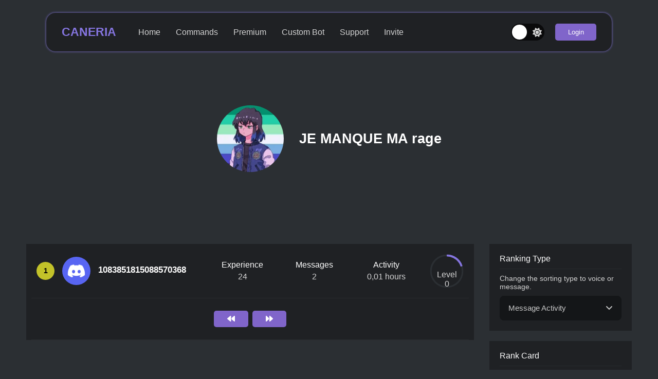

--- FILE ---
content_type: text/html; charset=utf-8
request_url: https://caneria.net/_next/data/f3321ae93a0f2c822f0e504572dc1580c55496fb/index.json
body_size: 5349
content:
<!DOCTYPE html><html><head><meta charSet="utf-8"/><meta name="publisher" content="Mustafa Can"/><meta name="robots" content="index, follow"/><meta name="application-name" content="Caneria"/><meta name="viewport" content="width=device-width,initial-scale=1"/><meta name="mobile-web-app-capable" content="yes"/><meta name="apple-mobile-web-app-title" content="Caneria - The Discord Bot"/><meta name="author" content="Mustafa Can"/><meta name="google" content="notranslate"/><meta name="color-scheme" content="light"/><link rel="shortcut icon" href="/assets/icons/favicon-round.png"/><link rel="apple-touch-icon" href="/assets/icons/favicon-round.png" sizes="512x512"/><link rel="canonical" href="https://caneria.net/"/><title>Caneria - The Discord Bot</title><meta name="description" content="Manage your discord server more easily with Caneria Bot, make sure your members have a great time with Caneria Bot&#x27;s fun and game commands!"/><meta name="twitter:card" property="twitter:card" content="summary"/><meta name="twitter:site" property="twitter:site" content="@caneria"/><meta name="og:type" property="og:type" content="website"/><meta name="og:image" property="og:image" content="/assets/icons/favicon.png"/><meta name="og:image:width" property="og:image:width" content="512"/><meta name="og:image:height" property="og:image:height" content="512"/><meta name="og:image:type" property="og:image:type" content="image/png"/><meta name="og:title" property="og:title" content="Caneria - The Discord Bot"/><meta name="og:site_name" property="og:site_name" content="Caneria Bot"/><meta name="og:url" property="og:url" content="https://caneria.net/"/><meta name="og:description" property="og:description" content="Manage your discord server more easily with Caneria Bot, make sure your members have a great time with Caneria Bot&#x27;s fun and game commands!"/><meta name="next-head-count" content="26"/><link rel="preload" href="/_next/static/css/caecd9bd194c9584.css" as="style"/><link rel="stylesheet" href="/_next/static/css/caecd9bd194c9584.css" data-n-g=""/><link rel="preload" href="/_next/static/css/35f41ba935d467b6.css" as="style"/><link rel="stylesheet" href="/_next/static/css/35f41ba935d467b6.css" data-n-p=""/><noscript data-n-css=""></noscript><script defer="" nomodule="" src="/_next/static/chunks/polyfills-0d1b80a048d4787e.js"></script><script src="/_next/static/chunks/webpack-8a8806fd01989cf0.js" defer=""></script><script src="/_next/static/chunks/framework-4556c45dd113b893.js" defer=""></script><script src="/_next/static/chunks/main-05fed6726b331f18.js" defer=""></script><script src="/_next/static/chunks/pages/_app-a45fed068d691de2.js" defer=""></script><script src="/_next/static/chunks/c16184b3-85b20af7e1366d5e.js" defer=""></script><script src="/_next/static/chunks/927-364a796f6eb0d266.js" defer=""></script><script src="/_next/static/chunks/29-90d79aefa2be9e7c.js" defer=""></script><script src="/_next/static/chunks/pages/index-49ed7530bb2724b3.js" defer=""></script><script src="/_next/static/f3321ae93a0f2c822f0e504572dc1580c55496fb/_buildManifest.js" defer=""></script><script src="/_next/static/f3321ae93a0f2c822f0e504572dc1580c55496fb/_ssgManifest.js" defer=""></script></head><body><div id="__next"><nav><div class="navbar_navbarMenuMount__XwKd6 m1000"><div class="navbar_navbarMenu__xYYzR"><div style="width:-webkit-fill-available;padding:20px"><div class="navbar_navbarHeader__mgEXb"><div class="navbar_element__e5Csx"><input type="checkbox" class="checkbox" id="chk1"/><label class="label" for="chk1"><svg aria-hidden="true" focusable="false" data-prefix="fas" data-icon="moon" class="svg-inline--fa fa-moon " role="img" xmlns="http://www.w3.org/2000/svg" viewBox="0 0 384 512" color="lightgray"><path fill="currentColor" d="M223.5 32C100 32 0 132.3 0 256S100 480 223.5 480c60.6 0 115.5-24.2 155.8-63.4c5-4.9 6.3-12.5 3.1-18.7s-10.1-9.7-17-8.5c-9.8 1.7-19.8 2.6-30.1 2.6c-96.9 0-175.5-78.8-175.5-176c0-65.8 36-123.1 89.3-153.3c6.1-3.5 9.2-10.5 7.7-17.3s-7.3-11.9-14.3-12.5c-6.3-.5-12.6-.8-19-.8z"></path></svg><svg aria-hidden="true" focusable="false" data-prefix="fas" data-icon="sun" class="svg-inline--fa fa-sun " role="img" xmlns="http://www.w3.org/2000/svg" viewBox="0 0 512 512" color="lightgray"><path fill="currentColor" d="M361.5 1.2c5 2.1 8.6 6.6 9.6 11.9L391 121l107.9 19.8c5.3 1 9.8 4.6 11.9 9.6s1.5 10.7-1.6 15.2L446.9 256l62.3 90.3c3.1 4.5 3.7 10.2 1.6 15.2s-6.6 8.6-11.9 9.6L391 391 371.1 498.9c-1 5.3-4.6 9.8-9.6 11.9s-10.7 1.5-15.2-1.6L256 446.9l-90.3 62.3c-4.5 3.1-10.2 3.7-15.2 1.6s-8.6-6.6-9.6-11.9L121 391 13.1 371.1c-5.3-1-9.8-4.6-11.9-9.6s-1.5-10.7 1.6-15.2L65.1 256 2.8 165.7c-3.1-4.5-3.7-10.2-1.6-15.2s6.6-8.6 11.9-9.6L121 121 140.9 13.1c1-5.3 4.6-9.8 9.6-11.9s10.7-1.5 15.2 1.6L256 65.1 346.3 2.8c4.5-3.1 10.2-3.7 15.2-1.6zM160 256a96 96 0 1 1 192 0 96 96 0 1 1 -192 0zm224 0a128 128 0 1 0 -256 0 128 128 0 1 0 256 0z"></path></svg><div class="ball"></div></label></div><div class="rowCenter"><a href="/">CANERIA</a></div><div class="navbar_barMount__AlMjD"><div class="navbar_bars__P9ZNc"><div class="navbar_bar1__wZHoc"></div><div class="navbar_bar2__YWXjO"></div><div class="navbar_bar3__9cwb_"></div></div></div></div><div class="navbar_left__nMGwK"><ul><li><a href="/">Home</a></li><li><a href="/commands">Commands</a></li><li><a href="/premium">Premium</a></li><li><a href="/custombot">Custom Bot</a></li><li><a href="/support">Support</a></li><li><a href="/invite">Invite</a></li></ul><div class="navbar_userMenuUpLine__akOKp"></div><div class="navbar_element__e5Csx"><div class="navbar_login__YinnL"><button>Login</button></div></div></div></div><div class="rowCenter navbar_right__I5BK8"></div></div></div><div class="navbar_navbarPadding__y4VFs"><div class="navbar_navbarMount__4gQFw"><div class="navbar_navbar__jP4A8"><div class="navbar_navbarHeader__mgEXb"><div class="m1000"><input type="checkbox" class="checkbox" id="chk2"/><label class="label" for="chk2"><svg aria-hidden="true" focusable="false" data-prefix="fas" data-icon="moon" class="svg-inline--fa fa-moon " role="img" xmlns="http://www.w3.org/2000/svg" viewBox="0 0 384 512" color="lightgray"><path fill="currentColor" d="M223.5 32C100 32 0 132.3 0 256S100 480 223.5 480c60.6 0 115.5-24.2 155.8-63.4c5-4.9 6.3-12.5 3.1-18.7s-10.1-9.7-17-8.5c-9.8 1.7-19.8 2.6-30.1 2.6c-96.9 0-175.5-78.8-175.5-176c0-65.8 36-123.1 89.3-153.3c6.1-3.5 9.2-10.5 7.7-17.3s-7.3-11.9-14.3-12.5c-6.3-.5-12.6-.8-19-.8z"></path></svg><svg aria-hidden="true" focusable="false" data-prefix="fas" data-icon="sun" class="svg-inline--fa fa-sun " role="img" xmlns="http://www.w3.org/2000/svg" viewBox="0 0 512 512" color="lightgray"><path fill="currentColor" d="M361.5 1.2c5 2.1 8.6 6.6 9.6 11.9L391 121l107.9 19.8c5.3 1 9.8 4.6 11.9 9.6s1.5 10.7-1.6 15.2L446.9 256l62.3 90.3c3.1 4.5 3.7 10.2 1.6 15.2s-6.6 8.6-11.9 9.6L391 391 371.1 498.9c-1 5.3-4.6 9.8-9.6 11.9s-10.7 1.5-15.2-1.6L256 446.9l-90.3 62.3c-4.5 3.1-10.2 3.7-15.2 1.6s-8.6-6.6-9.6-11.9L121 391 13.1 371.1c-5.3-1-9.8-4.6-11.9-9.6s-1.5-10.7 1.6-15.2L65.1 256 2.8 165.7c-3.1-4.5-3.7-10.2-1.6-15.2s6.6-8.6 11.9-9.6L121 121 140.9 13.1c1-5.3 4.6-9.8 9.6-11.9s10.7-1.5 15.2 1.6L256 65.1 346.3 2.8c4.5-3.1 10.2-3.7 15.2-1.6zM160 256a96 96 0 1 1 192 0 96 96 0 1 1 -192 0zm224 0a128 128 0 1 0 -256 0 128 128 0 1 0 256 0z"></path></svg><div class="ball"></div></label></div><div class="rowCenter"><a href="/">CANERIA</a></div><div class="navbar_barMount__AlMjD"><div class="navbar_bars__P9ZNc"><div class="navbar_bar1__wZHoc"></div><div class="navbar_bar2__YWXjO"></div><div class="navbar_bar3__9cwb_"></div></div></div></div><div class="navbar_navbarMenu__xYYzR p1000"><div class="navbar_left__nMGwK"><ul><li><a href="/">Home</a></li><li><a href="/commands">Commands</a></li><li><a href="/premium">Premium</a></li><li><a href="/custombot">Custom Bot</a></li><li><a href="/support">Support</a></li><li><a href="/invite">Invite</a></li></ul></div><div class="rowCenter navbar_right__I5BK8"></div></div></div></div></div></nav><main><div class="styles_headerMount__xNPMQ"><div class="rowCenter styles_header__KTjn4"><div class="rowCenter styles_headerLogo__mT_rE"><span style="box-sizing:border-box;display:inline-block;overflow:hidden;width:initial;height:initial;background:none;opacity:1;border:0;margin:0;padding:0;position:relative;max-width:100%"><span style="box-sizing:border-box;display:block;width:initial;height:initial;background:none;opacity:1;border:0;margin:0;padding:0;max-width:100%"><img style="display:block;max-width:100%;width:initial;height:initial;background:none;opacity:1;border:0;margin:0;padding:0" alt="" aria-hidden="true" src="data:image/svg+xml,%3csvg%20xmlns=%27http://www.w3.org/2000/svg%27%20version=%271.1%27%20width=%27180%27%20height=%27180%27/%3e"/></span><img alt="Caneria Bot Logo" src="[data-uri]" decoding="async" data-nimg="intrinsic" style="position:absolute;top:0;left:0;bottom:0;right:0;box-sizing:border-box;padding:0;border:none;margin:auto;display:block;width:0;height:0;min-width:100%;max-width:100%;min-height:100%;max-height:100%"/><noscript><img alt="Caneria Bot Logo" srcSet="/_next/image?url=%2Fassets%2Ficons%2Ffavicon.png&amp;w=256&amp;q=100 1x, /_next/image?url=%2Fassets%2Ficons%2Ffavicon.png&amp;w=384&amp;q=100 2x" src="/_next/image?url=%2Fassets%2Ficons%2Ffavicon.png&amp;w=384&amp;q=100" decoding="async" data-nimg="intrinsic" style="position:absolute;top:0;left:0;bottom:0;right:0;box-sizing:border-box;padding:0;border:none;margin:auto;display:block;width:0;height:0;min-width:100%;max-width:100%;min-height:100%;max-height:100%" loading="lazy"/></noscript></span></div><div class="styles_headerContent__mmWTS"><div class="styles_headerTitle__3H4TZ"><h1>Caneria - The Discord Bot</h1><p>Supernatural roleplay, minigames, text/voice levels, logs, status and temporary roles, server market, giveaways and more!</p></div><div class="styles_blurpleButtons__MZq2f"><button>Invite</button><button>Dashboard</button></div></div></div></div><div class="styles_featuresMount__hRlq7"><h2>Why<!-- --> <a style="color:var(--primary-color-lighter)">Caneria?</a></h2><div class="styles_features__1QF9q"><div class="styles_featureBox__6dsGi"><div class="styles_featureContent__oqRnE"><div class="rowCenter"><svg aria-hidden="true" focusable="false" data-prefix="fas" data-icon="bolt" class="svg-inline--fa fa-bolt " role="img" xmlns="http://www.w3.org/2000/svg" viewBox="0 0 448 512" color="var(--primary-color-lighter)"><path fill="currentColor" d="M349.4 44.6c5.9-13.7 1.5-29.7-10.6-38.5s-28.6-8-39.9 1.8l-256 224c-10 8.8-13.6 22.9-8.9 35.3S50.7 288 64 288l111.5 0L98.6 467.4c-5.9 13.7-1.5 29.7 10.6 38.5s28.6 8 39.9-1.8l256-224c10-8.8 13.6-22.9 8.9-35.3s-16.6-20.7-30-20.7l-111.5 0L349.4 44.6z"></path></svg><h3>Least Latency</h3></div><div><p>Caneria meets your requests instantly with the lowest latency values!</p></div></div></div><div class="styles_featureBox__6dsGi"><div class="styles_featureContent__oqRnE"><div class="rowCenter"><svg aria-hidden="true" focusable="false" data-prefix="fas" data-icon="chart-line" class="svg-inline--fa fa-chart-line " role="img" xmlns="http://www.w3.org/2000/svg" viewBox="0 0 512 512" color="var(--primary-color-lighter)"><path fill="currentColor" d="M64 64c0-17.7-14.3-32-32-32S0 46.3 0 64L0 400c0 44.2 35.8 80 80 80l400 0c17.7 0 32-14.3 32-32s-14.3-32-32-32L80 416c-8.8 0-16-7.2-16-16L64 64zm406.6 86.6c12.5-12.5 12.5-32.8 0-45.3s-32.8-12.5-45.3 0L320 210.7l-57.4-57.4c-12.5-12.5-32.8-12.5-45.3 0l-112 112c-12.5 12.5-12.5 32.8 0 45.3s32.8 12.5 45.3 0L240 221.3l57.4 57.4c12.5 12.5 32.8 12.5 45.3 0l128-128z"></path></svg><h3>99% Uptime</h3></div><div><p>Caneria is always online! There is almost no interruption.</p></div></div></div><div class="styles_featureBox__6dsGi"><div class="styles_featureContent__oqRnE"><div class="rowCenter"><svg aria-hidden="true" focusable="false" data-prefix="fas" data-icon="language" class="svg-inline--fa fa-language " role="img" xmlns="http://www.w3.org/2000/svg" viewBox="0 0 640 512" color="var(--primary-color-lighter)"><path fill="currentColor" d="M0 128C0 92.7 28.7 64 64 64l192 0 48 0 16 0 256 0c35.3 0 64 28.7 64 64l0 256c0 35.3-28.7 64-64 64l-256 0-16 0-48 0L64 448c-35.3 0-64-28.7-64-64L0 128zm320 0l0 256 256 0 0-256-256 0zM178.3 175.9c-3.2-7.2-10.4-11.9-18.3-11.9s-15.1 4.7-18.3 11.9l-64 144c-4.5 10.1 .1 21.9 10.2 26.4s21.9-.1 26.4-10.2l8.9-20.1 73.6 0 8.9 20.1c4.5 10.1 16.3 14.6 26.4 10.2s14.6-16.3 10.2-26.4l-64-144zM160 233.2L179 276l-38 0 19-42.8zM448 164c11 0 20 9 20 20l0 4 44 0 16 0c11 0 20 9 20 20s-9 20-20 20l-2 0-1.6 4.5c-8.9 24.4-22.4 46.6-39.6 65.4c.9 .6 1.8 1.1 2.7 1.6l18.9 11.3c9.5 5.7 12.5 18 6.9 27.4s-18 12.5-27.4 6.9l-18.9-11.3c-4.5-2.7-8.8-5.5-13.1-8.5c-10.6 7.5-21.9 14-34 19.4l-3.6 1.6c-10.1 4.5-21.9-.1-26.4-10.2s.1-21.9 10.2-26.4l3.6-1.6c6.4-2.9 12.6-6.1 18.5-9.8l-12.2-12.2c-7.8-7.8-7.8-20.5 0-28.3s20.5-7.8 28.3 0l14.6 14.6 .5 .5c12.4-13.1 22.5-28.3 29.8-45L448 228l-72 0c-11 0-20-9-20-20s9-20 20-20l52 0 0-4c0-11 9-20 20-20z"></path></svg><h3>Multilingual</h3></div><div><p>Caneria, supports many languages! Now you can easily understand everything.</p></div></div></div><div class="styles_featureBox__6dsGi"><div class="styles_featureContent__oqRnE"><div class="rowCenter"><svg aria-hidden="true" focusable="false" data-prefix="fas" data-icon="shield" class="svg-inline--fa fa-shield " role="img" xmlns="http://www.w3.org/2000/svg" viewBox="0 0 512 512" color="var(--primary-color-lighter)"><path fill="currentColor" d="M256 0c4.6 0 9.2 1 13.4 2.9L457.7 82.8c22 9.3 38.4 31 38.3 57.2c-.5 99.2-41.3 280.7-213.6 363.2c-16.7 8-36.1 8-52.8 0C57.3 420.7 16.5 239.2 16 140c-.1-26.2 16.3-47.9 38.3-57.2L242.7 2.9C246.8 1 251.4 0 256 0z"></path></svg><h3>Anti-attack Protection</h3></div><div><p>Caneria, protects your server from malicious users with its quarantine plugin!</p></div></div></div><div class="styles_featureBox__6dsGi"><div class="styles_featureContent__oqRnE"><div class="rowCenter"><svg aria-hidden="true" focusable="false" data-prefix="fas" data-icon="gift" class="svg-inline--fa fa-gift " role="img" xmlns="http://www.w3.org/2000/svg" viewBox="0 0 512 512" color="var(--primary-color-lighter)"><path fill="currentColor" d="M190.5 68.8L225.3 128l-1.3 0-72 0c-22.1 0-40-17.9-40-40s17.9-40 40-40l2.2 0c14.9 0 28.8 7.9 36.3 20.8zM64 88c0 14.4 3.5 28 9.6 40L32 128c-17.7 0-32 14.3-32 32l0 64c0 17.7 14.3 32 32 32l448 0c17.7 0 32-14.3 32-32l0-64c0-17.7-14.3-32-32-32l-41.6 0c6.1-12 9.6-25.6 9.6-40c0-48.6-39.4-88-88-88l-2.2 0c-31.9 0-61.5 16.9-77.7 44.4L256 85.5l-24.1-41C215.7 16.9 186.1 0 154.2 0L152 0C103.4 0 64 39.4 64 88zm336 0c0 22.1-17.9 40-40 40l-72 0-1.3 0 34.8-59.2C329.1 55.9 342.9 48 357.8 48l2.2 0c22.1 0 40 17.9 40 40zM32 288l0 176c0 26.5 21.5 48 48 48l144 0 0-224L32 288zM288 512l144 0c26.5 0 48-21.5 48-48l0-176-192 0 0 224z"></path></svg><h3>Some Fun</h3></div><div><p>Caneria, lets you have a great time with its supernatural and other game commands!</p></div></div></div><div class="styles_featureBox__6dsGi"><div class="styles_featureContent__oqRnE"><div class="rowCenter"><svg aria-hidden="true" focusable="false" data-prefix="fas" data-icon="bars-staggered" class="svg-inline--fa fa-bars-staggered " role="img" xmlns="http://www.w3.org/2000/svg" viewBox="0 0 512 512" color="var(--primary-color-lighter)"><path fill="currentColor" d="M0 96C0 78.3 14.3 64 32 64l384 0c17.7 0 32 14.3 32 32s-14.3 32-32 32L32 128C14.3 128 0 113.7 0 96zM64 256c0-17.7 14.3-32 32-32l384 0c17.7 0 32 14.3 32 32s-14.3 32-32 32L96 288c-17.7 0-32-14.3-32-32zM448 416c0 17.7-14.3 32-32 32L32 448c-17.7 0-32-14.3-32-32s14.3-32 32-32l384 0c17.7 0 32 14.3 32 32z"></path></svg><h3>And Many More Systems</h3></div><div><p>Caneria has many plugins! Add it to your server and browse.</p></div></div></div></div></div><div class="styles_examplesMount__9jNhs"><div class="styles_examples__UiYov"></div></div></main><footer class="footer_footerMount__fIJTW"><div class="footer_footer__E_Uzl"><div class="footer_footerTop__h2LH2"><div class="footer_left__FhsOa"><div class="rowCenter"><div class="footer_leftLogo__N3tCi rowCenter"><span style="box-sizing:border-box;display:inline-block;overflow:hidden;width:initial;height:initial;background:none;opacity:1;border:0;margin:0;padding:0;position:relative;max-width:100%"><span style="box-sizing:border-box;display:block;width:initial;height:initial;background:none;opacity:1;border:0;margin:0;padding:0;max-width:100%"><img style="display:block;max-width:100%;width:initial;height:initial;background:none;opacity:1;border:0;margin:0;padding:0" alt="" aria-hidden="true" src="data:image/svg+xml,%3csvg%20xmlns=%27http://www.w3.org/2000/svg%27%20version=%271.1%27%20width=%2755%27%20height=%2755%27/%3e"/></span><img alt="Caneria Bot Logo" src="[data-uri]" decoding="async" data-nimg="intrinsic" style="position:absolute;top:0;left:0;bottom:0;right:0;box-sizing:border-box;padding:0;border:none;margin:auto;display:block;width:0;height:0;min-width:100%;max-width:100%;min-height:100%;max-height:100%"/><noscript><img alt="Caneria Bot Logo" srcSet="/_next/image?url=%2Fassets%2Ficons%2Ffavicon.png&amp;w=64&amp;q=75 1x, /_next/image?url=%2Fassets%2Ficons%2Ffavicon.png&amp;w=128&amp;q=75 2x" src="/_next/image?url=%2Fassets%2Ficons%2Ffavicon.png&amp;w=128&amp;q=75" decoding="async" data-nimg="intrinsic" style="position:absolute;top:0;left:0;bottom:0;right:0;box-sizing:border-box;padding:0;border:none;margin:auto;display:block;width:0;height:0;min-width:100%;max-width:100%;min-height:100%;max-height:100%" loading="lazy"/></noscript></span></div><h3>CANERIA</h3></div><div><p>A Discord bot to simplify the management of Discord servers and increase the fun.</p></div><div class="footer_languageSelection__fwlnA"><button class="footer_langMenuButton__6krIb rowCenter"><img class="footer_languageIcon__AlM_Q" alt="gb flag" width="32" height="24" src="https://flagcdn.com/32x24/gb.webp"/><a>English</a><span class="langMenuAngel"><svg aria-hidden="true" focusable="false" data-prefix="fas" data-icon="angle-down" class="svg-inline--fa fa-angle-down " role="img" xmlns="http://www.w3.org/2000/svg" viewBox="0 0 448 512"><path fill="currentColor" d="M201.4 374.6c12.5 12.5 32.8 12.5 45.3 0l160-160c12.5-12.5 12.5-32.8 0-45.3s-32.8-12.5-45.3 0L224 306.7 86.6 169.4c-12.5-12.5-32.8-12.5-45.3 0s-12.5 32.8 0 45.3l160 160z"></path></svg></span></button><ul class="footer_langMenu__WPtgl" id="langMenu"><li class="rowCenter"><img class="footer_languageIcon__AlM_Q" alt="gb flag" width="32" height="24" src="https://flagcdn.com/32x24/de.webp"/><a>Deutsch</a></li><li class="rowCenter"><img class="footer_languageIcon__AlM_Q" alt="gb flag" width="32" height="24" src="https://flagcdn.com/32x24/es.webp"/><a>Español</a></li><li class="rowCenter"><img class="footer_languageIcon__AlM_Q" alt="gb flag" width="32" height="24" src="https://flagcdn.com/32x24/fr.webp"/><a>Français</a></li><li class="rowCenter"><img class="footer_languageIcon__AlM_Q" alt="gb flag" width="32" height="24" src="https://flagcdn.com/32x24/it.webp"/><a>Italiano</a></li><li class="rowCenter"><img class="footer_languageIcon__AlM_Q" alt="gb flag" width="32" height="24" src="https://flagcdn.com/32x24/hu.webp"/><a>Magyar</a></li><li class="rowCenter"><img class="footer_languageIcon__AlM_Q" alt="gb flag" width="32" height="24" src="https://flagcdn.com/32x24/nl.webp"/><a>Nederlands</a></li><li class="rowCenter"><img class="footer_languageIcon__AlM_Q" alt="gb flag" width="32" height="24" src="https://flagcdn.com/32x24/pt.webp"/><a>Português</a></li><li class="rowCenter"><img class="footer_languageIcon__AlM_Q" alt="gb flag" width="32" height="24" src="https://flagcdn.com/32x24/ro.webp"/><a>Română</a></li><li class="rowCenter"><img class="footer_languageIcon__AlM_Q" alt="gb flag" width="32" height="24" src="https://flagcdn.com/32x24/tr.webp"/><a>Türkçe</a></li><li class="rowCenter"><img class="footer_languageIcon__AlM_Q" alt="gb flag" width="32" height="24" src="https://flagcdn.com/32x24/cz.webp"/><a>Čeština</a></li><li class="rowCenter"><img class="footer_languageIcon__AlM_Q" alt="gb flag" width="32" height="24" src="https://flagcdn.com/32x24/gr.webp"/><a>Ελληνικά</a></li><li class="rowCenter"><img class="footer_languageIcon__AlM_Q" alt="gb flag" width="32" height="24" src="https://flagcdn.com/32x24/ru.webp"/><a>Русский</a></li><li class="rowCenter"><img class="footer_languageIcon__AlM_Q" alt="gb flag" width="32" height="24" src="https://flagcdn.com/32x24/sa.webp"/><a>العربية</a></li><li class="rowCenter"><img class="footer_languageIcon__AlM_Q" alt="gb flag" width="32" height="24" src="https://flagcdn.com/32x24/cn.webp"/><a>因斯</a></li><li class="rowCenter"><img class="footer_languageIcon__AlM_Q" alt="gb flag" width="32" height="24" src="https://flagcdn.com/32x24/jp.webp"/><a>日本語</a></li><li class="rowCenter"><img class="footer_languageIcon__AlM_Q" alt="gb flag" width="32" height="24" src="https://flagcdn.com/32x24/gb.webp"/><a>English</a></li></ul></div></div><div class="footer_right__bV0DI"><div class="footer_linkMount__bjRbO"><div class="footer_linkBox__bTBEy"><div class="footer_links__RlRSN"><div class="footer_title__J4QUT">Caneria</div><ul><li><a href="/invite" rel="noreferrer" target="_blank">Invite</a></li><li><a href="/dashboard" rel="noreferrer" target="_blank">Dashboard</a></li><li><a href="/docs" rel="noreferrer" target="_blank">Documents</a></li><li><a href="/vote" rel="noreferrer" target="_blank">Vote</a></li></ul></div></div><div class="footer_linkBox__bTBEy"><div class="footer_links__RlRSN"><div class="footer_title__J4QUT">Legal</div><ul><li><a href="/terms" rel="noreferrer" target="_blank">Terms of Use</a></li><li><a href="/privacy" rel="noreferrer" target="_blank">Privacy Policy</a></li><li><a href="/cookies" rel="noreferrer" target="_blank">Cookie Policy</a></li><li><a href="/bot/policies" rel="noreferrer" target="_blank">Bot Policy</a></li></ul></div></div><div class="footer_linkBox__bTBEy"><div class="footer_links__RlRSN"><div class="footer_title__J4QUT">Contact</div><ul><li><a href="/support" rel="noreferrer" target="_blank">Discord</a></li><li><a href="/cdn-cgi/l/email-protection#13707c7d677270675370727d76617a723d7d7667" rel="noreferrer" target="_blank">E-Mail</a></li><li><a href="/instagram" rel="noreferrer" target="_blank">Instagram</a></li><li><a href="/twitter" rel="noreferrer" target="_blank">Twitter</a></li></ul></div></div></div></div></div><div style="width:100%"><div class="m767block" style="margin-top:40px;color:gray;font-size:0.93em;margin-bottom:10px;text-align:center">Copyright © 2022 Caneria All rights reserved.</div><div style="margin:20px 0px 22px 0px;width:100%;height:1.2px;background-color:var(--primary-background)"></div><div class="footer_bottom__q3TIQ rowCenter"><div class="p767">Copyright © 2022 Caneria All rights reserved.</div><div>Designed &amp; Developed by <a style="color:var(--primary-color-lighter)" rel="noreferrer" target="_blank" href="https://discord.com/users/537687740418883615/">Mustafa Can#0001</a></div></div></div></div></footer></div><script data-cfasync="false" src="/cdn-cgi/scripts/5c5dd728/cloudflare-static/email-decode.min.js"></script><script id="__NEXT_DATA__" type="application/json">{"props":{"pageProps":{"language":"en"}},"page":"/","query":{},"buildId":"f3321ae93a0f2c822f0e504572dc1580c55496fb","nextExport":true,"autoExport":true,"isFallback":false,"scriptLoader":[]}</script></body></html>

--- FILE ---
content_type: text/html; charset=utf-8
request_url: https://www.google.com/recaptcha/api2/aframe
body_size: 265
content:
<!DOCTYPE HTML><html><head><meta http-equiv="content-type" content="text/html; charset=UTF-8"></head><body><script nonce="5e7IcEoLWYYvr24EH7_9tg">/** Anti-fraud and anti-abuse applications only. See google.com/recaptcha */ try{var clients={'sodar':'https://pagead2.googlesyndication.com/pagead/sodar?'};window.addEventListener("message",function(a){try{if(a.source===window.parent){var b=JSON.parse(a.data);var c=clients[b['id']];if(c){var d=document.createElement('img');d.src=c+b['params']+'&rc='+(localStorage.getItem("rc::a")?sessionStorage.getItem("rc::b"):"");window.document.body.appendChild(d);sessionStorage.setItem("rc::e",parseInt(sessionStorage.getItem("rc::e")||0)+1);localStorage.setItem("rc::h",'1768998631417');}}}catch(b){}});window.parent.postMessage("_grecaptcha_ready", "*");}catch(b){}</script></body></html>

--- FILE ---
content_type: text/css; charset=UTF-8
request_url: https://caneria.net/_next/static/css/6c3c820e1c40e01a.css
body_size: 2872
content:
.navbar_navbarMount__4gQFw{display:flex;align-items:center;margin:0 7%;padding:15px 30px;background-color:var(--secondary-background);border-radius:18px;box-shadow:0 0 4px var(--primary-color-lighter);min-height:45px;max-height:45px;justify-content:center}.navbar_navbarPadding__y4VFs{padding:25px 0}.navbar_navbar__jP4A8{width:100%}.navbar_navbarHeader__mgEXb,.navbar_navbar__jP4A8{display:flex;align-content:center}.navbar_navbarHeader__mgEXb a{font-size:1.45em;font-weight:600;color:var(--primary-color-lighter)}.navbar_navbarMenu__xYYzR{margin:0 0 0 2.7%;display:flex;flex-direction:row;justify-content:space-between;align-items:center;width:100%}.navbar_navbarMenu__xYYzR .navbar_left__nMGwK ul{list-style:none;padding:0;margin:0;display:flex;align-items:center}.navbar_navbarMenu__xYYzR .navbar_left__nMGwK ul li{margin:0 15px}.navbar_navbarMenu__xYYzR .navbar_left__nMGwK ul li a{color:var(--secondary-textColor);transition-duration:.3s}.navbar_navbarMenu__xYYzR .navbar_left__nMGwK ul li a:hover{color:var(--white-black-color)}.navbar_navbar__jP4A8 .navbar_element__e5Csx{margin-left:15%}.navbar_navbar__jP4A8 .navbar_right__I5BK8{justify-content:flex-end}.navbar_login__YinnL button{padding:9px 14px;background-color:var(--primary-color);color:#fff;border:none;border-radius:5px;cursor:pointer;transition-duration:.1s;width:-moz-max-content;width:max-content;min-width:80px}.navbar_login__YinnL button:active{transform:scale(.9)}.navbar_barMount__AlMjD{width:45px}.navbar_barMount__AlMjD,.navbar_barMount__AlMjD .navbar_bars__P9ZNc{display:none;flex-direction:column;justify-content:space-around;height:20px;align-items:center}.navbar_barMount__AlMjD .navbar_bars__P9ZNc{cursor:pointer;width:20px}.navbar_barMount__AlMjD .navbar_bars__P9ZNc div{width:20px;height:3px;background:var(--primary-textColor);border-radius:10px;transition:all .1s linear 0s}.navbar_barMount__AlMjD.navbar_on__rgmoZ .navbar_bars__P9ZNc .navbar_bar1__wZHoc{transform-origin:left center;transform:rotate(43deg);transition:transform .1s ease-in 0s}.navbar_barMount__AlMjD.navbar_on__rgmoZ .navbar_bars__P9ZNc .navbar_bar2__YWXjO{opacity:0}.navbar_barMount__AlMjD.navbar_on__rgmoZ .navbar_bars__P9ZNc .navbar_bar3__9cwb_{transform-origin:left center;transform:rotate(-45deg);transition:transform .1s ease-in 0s}.navbar_userToggle__eEOF4{color:var(--secondary-textColor);width:-moz-max-content;width:max-content;cursor:pointer;align-content:center}.navbar_userToggle__eEOF4 p{margin:0 0 0 8px}.navbar_userToggle__eEOF4 .navbar_faCaretDown__QlTN8{margin-left:8px}.navbar_userToggle__eEOF4 img{border-radius:50%}.navbar_userToggle__eEOF4 .navbar_faCaretDown__QlTN8{transform:rotate(0deg)}.navbar_userMenuMount__RGfbz{width:-webkit-fill-available;position:relative}.navbar_userMenu__7sfFU{margin-top:8px;position:absolute;padding:0;background-color:var(--dark-color-lighter);border:none;color:var(--secondary-textColor);font-size:.9em;border-radius:3px;box-shadow:0 0 4px var(--secondary-box-shadow);max-height:300px;overflow-y:overlay;visibility:hidden;opacity:0;transform:translateY(-1em);transition:all .3s ease-in-out 0s,visibility 0s linear .3s,z-index 0s linear .01s;z-index:2;width:inherit}.navbar_userMenu__7sfFU.navbar_on__rgmoZ{visibility:visible;opacity:1;transform:translateY(0);transition:all .3s ease-in-out 0s,visibility 0s linear 0s,z-index 0s linear .3s}@keyframes navbar_slide__AT6X4{0%{max-height:0}to{max-height:300px}}.navbar_userMenu__7sfFU::-webkit-scrollbar{width:6px;outline:none;border:none;background:transparent;padding:3px}.navbar_userMenu__7sfFU::-webkit-scrollbar-thumb{background:var(--secondary-background);border-radius:6px}.navbar_userMenu__7sfFU::-webkit-scrollbar-track{background:var(--primary-background);border-radius:6px}.navbar_userMenu__7sfFU li{margin:5px;padding:5px 12px;cursor:pointer;border-radius:7px;transition-duration:.1s}.navbar_userMenu__7sfFU li a{font-size:1em;color:var(--gray-color-lighter)}ul.navbar_userMenu__7sfFU li:last-child a{color:#f35151}.navbar_userMenu__7sfFU li:hover{background:var(--primary-background)}.navbar_userMenuUpLine__akOKp{margin:0 0 22px;width:100%;height:1.2px;background-color:var(--primary-background)}@media screen and (max-width:1000px){.navbar_navbarMenu__xYYzR,.navbar_navbarMenu__xYYzR ul,.navbar_navbarMount__4gQFw{flex-direction:column}.navbar_navbarPadding__y4VFs{padding:20px 0}.navbar_navbarMount__4gQFw{margin:0 4%;min-height:35px;max-height:35px;padding:15px 4%}.navbar_navbarMenu__xYYzR{margin:0;position:relative;width:100%;max-width:350px;min-height:100vh;z-index:2;background-color:var(--secondary-background);flex-direction:column;justify-content:space-between;transform:translate(-100%);transition-duration:.4s}.navbar_navbarMenuMount__XwKd6{position:fixed;transform:translate(-100%);min-height:100vh}.navbar_navbarMenuMount__XwKd6.navbar_on__rgmoZ{position:fixed;width:100%;z-index:1;transform:translate(0);background-color:rgba(0,0,0,.4)}.navbar_navbarMenu__xYYzR.navbar_on__rgmoZ,.navbar_navbarMenu__xYYzR.navbar_opened__UpABB{transform:translate(0)}.navbar_navbarHeader__mgEXb{justify-content:space-between;align-items:center;width:100%}.navbar_navbarMenu__xYYzR .navbar_left__nMGwK ul{margin-top:20px;align-items:flex-start;padding:0;margin-bottom:20px}.navbar_navbarMenu__xYYzR .navbar_left__nMGwK ul li{margin:15px 0;width:-webkit-fill-available}.navbar_barMount__AlMjD,.navbar_barMount__AlMjD .navbar_bars__P9ZNc{display:flex}.navbar_userMenu__7sfFU{margin-top:0;background-color:var(--secondary-background);box-shadow:none;width:-moz-fit-content;width:fit-content}ul.navbar_userMenu__7sfFU li{padding:0;border-radius:7px;cursor:none;background-color:var(--secondary-background)!important;width:-moz-fit-content!important;width:fit-content!important}ul.navbar_userMenu__7sfFU li a{cursor:pointer}}.footer_footerMount__fIJTW{padding:50px 7% 30px;background-color:var(--secondary-background)}.footer_footer__E_Uzl{flex-direction:column}.footer_footerTop__h2LH2,.footer_footer__E_Uzl{display:flex;justify-content:space-between;align-items:flex-start}.footer_footerTop__h2LH2{width:100%}.footer_left__FhsOa{max-width:370px}.footer_left__FhsOa h3{color:var(--secondary-textColor);font-size:"1.2em";margin-left:"13px"}.footer_left__FhsOa p{color:gray}.footer_left__FhsOa .footer_leftLogo__N3tCi{border-radius:50%;box-shadow:0 0 5px var(--primary-color);margin-right:10px}.footer_left__FhsOa .footer_leftLogo__N3tCi img{border-radius:50%}.footer_langMenuButton__6krIb{margin:15px 0 10px;background-color:var(--secondary-background);border:none;color:var(--secondary-textColor);font-size:.9em;cursor:pointer}.footer_langMenuButton__6krIb a{margin-right:8px}.footer_langMenu__WPtgl{position:absolute;padding:0 7px 0 0;background-color:var(--dark-gray-color);border:none;color:var(--secondary-textColor);font-size:.9em;margin-block-end:3em;border-radius:5px;box-shadow:0 0 4px var(--secondary-box-shadow);max-height:300px;overflow-y:overlay;visibility:hidden;opacity:0;transform:translateY(-1em);transition:all .3s ease-in-out 0s,visibility 0s linear .3s,z-index 0s linear .01s;z-index:2}.footer_langMenu__WPtgl.footer_on__lBxdw{visibility:visible;opacity:1;transform:translateY(0);transition:all .3s ease-in-out 0s,visibility 0s linear 0s,z-index 0s linear .3s}@keyframes footer_slide__43AA1{0%{max-height:0}to{max-height:300px}}.footer_langMenu__WPtgl::-webkit-scrollbar{width:6px;outline:none;border:none;background:transparent;padding:3px}.footer_langMenu__WPtgl::-webkit-scrollbar-thumb{background:var(--dark-color);border-radius:6px}.footer_langMenu__WPtgl::-webkit-scrollbar-track{background:var(--primary-background);border-radius:6px}.footer_langMenu__WPtgl li{margin:5px;padding:7px 12px;min-width:200px;cursor:pointer;border-radius:10px;transition-duration:.1s}.footer_langMenu__WPtgl li:hover{background:var(--primary-background)}.footer_languageSelection__fwlnA{display:flex;flex-direction:column;justify-content:flex-end}.footer_languageIcon__AlM_Q{margin-right:6px;border-radius:5px}.footer_linkMount__bjRbO{display:flex;flex-direction:row}.footer_linkBox__bTBEy .footer_links__RlRSN{margin-left:70px}.footer_linkBox__bTBEy .footer_links__RlRSN .footer_title__J4QUT{color:var(--gray-color-lighter);font-weight:500;font-size:.95em;margin-bottom:16px}.footer_linkBox__bTBEy .footer_links__RlRSN ul{list-style:none;padding:0;margin:0;display:flex;align-items:flex-start;flex-direction:column}.footer_linkBox__bTBEy .footer_links__RlRSN ul li{margin:6px 0;font-size:.92em;cursor:pointer}.footer_linkBox__bTBEy .footer_links__RlRSN ul li a{color:gray;transition-duration:.1s}.footer_linkBox__bTBEy .footer_links__RlRSN ul li a:hover{color:#a9a9a9}.footer_bottom__q3TIQ{display:flex;align-items:flex-start;justify-content:space-between;color:gray;font-size:.92em}@media screen and (max-width:1000px){.footer_footerMount__fIJTW{padding:50px 4% 30px}.footer_linkBox__bTBEy .footer_links__RlRSN{margin-left:40px}}@media screen and (max-width:767px){.footer_footerMount__fIJTW{padding:20px 15px}.footer_langMenuButton__6krIb{width:-moz-min-content;width:min-content}.footer_footerTop__h2LH2{flex-direction:column}.footer_right__bV0DI{width:100%}.footer_langMenuButton__6krIb{margin:0 0 15px}.footer_bottom__q3TIQ{flex-direction:column;font-size:.93em;align-items:center}.footer_linkMount__bjRbO{width:100%;justify-content:space-between;flex-direction:row}.footer_linkBox__bTBEy .footer_links__RlRSN{margin-left:0;margin-top:20px;max-width:110px}.footer_linkBox__bTBEy .footer_links__RlRSN ul li{font-size:.9em;margin:8px 0}.footer_linkBox__bTBEy .footer_links__RlRSN .footer_title__J4QUT{margin-bottom:15px}}.premium_headerMount__NYOA3{display:flex;flex-direction:column;align-items:center;margin:60px 0 90px}.premium_headerMount__NYOA3 .premium_header__Qfok0{width:100%;display:flex;flex-direction:column;align-items:center}.premium_headerMount__NYOA3 .premium_header__Qfok0 h1{margin:0 0 0 20px;color:var(--white-black-color);font-size:2.6em}.premium_headerMount__NYOA3 .premium_header__Qfok0 p{color:var(--gray-color-lighter);max-width:400px;text-align:center}.premium_plansMount__Stvun{margin:0 7% 120px;display:flex;align-items:center;flex-direction:column}.premium_planTimes__BtjxA{display:flex;align-items:stretch;justify-content:space-between;padding:15px 10px;color:var(--gray-color-lighter);font-size:1.1em}.premium_planTimes__BtjxA .premium_checkbox__XXjeL{opacity:0;position:absolute}.premium_planTimes__BtjxA .premium_label__ZFCaE{background-color:var(--primary-color-lighter);border-radius:50px;cursor:pointer;display:flex;align-items:center;justify-content:space-between;padding:5px 2px;position:relative;height:28px;width:60px;box-sizing:border-box;font-size:18px}.premium_planTimes__BtjxA .premium_label__ZFCaE .premium_ball__xZD9F{background-color:#fff;border-radius:50%;height:24px;width:24px;transform:translateX(0);transition:transform .2s linear}.premium_planTimes__BtjxA .premium_checkbox__XXjeL:checked+.premium_label__ZFCaE .premium_ball__xZD9F{transform:translateX(31px)}.premium_planTimes__BtjxA div p{margin:0 15px}.premium_planTimes__BtjxA div.premium_on__MXp2J{color:var(--primary-color-lighter)}.premium_plans__XNvPg{display:flex;align-items:center;flex-direction:row;width:100%;flex-wrap:wrap;justify-content:center;align-content:center}.premium_plans__XNvPg .premium_plan___DvVN{box-shadow:0 0 4px var(--dark-color-lighter);background-color:var(--dark-color-lighter);border-radius:10px;padding:25px;min-width:260px;width:20%;margin:25px 30px}.premium_plans__XNvPg .premium_plan___DvVN .premium_planHeader__zkf_t{text-align:center}.premium_plans__XNvPg .premium_plan___DvVN .premium_planHeader__zkf_t h2{color:var(--primary-textColor);font-weight:600;margin:0;font-size:1.35em}.premium_plans__XNvPg .premium_plan___DvVN .premium_planHeader__zkf_t .premium_price__iJ0Eg{justify-content:center}.premium_plans__XNvPg .premium_plan___DvVN .premium_planHeader__zkf_t p{color:var(--gray-color-lighter);font-size:1.2em;font-family:Lato,sans-serif;cursor:pointer}.premium_plans__XNvPg .premium_plan___DvVN .premium_planHeader__zkf_t span{color:var(--gray-color);font-size:1em!important;font-family:Lato,sans-serif;margin-left:5px}.premium_plans__XNvPg .premium_line__Pu6G8{margin:0 0 22px;width:100%;height:1px;background-color:var(--primary-background-lighter)}.premium_plans__XNvPg .premium_plan___DvVN .premium_planContent__xHRq4 ul{padding-left:20px;margin:20px 0;color:var(--gray-color-lighter)}.premium_plans__XNvPg .premium_plan___DvVN .premium_planContent__xHRq4 ul li{margin:10px 0}.premium_planFooter__OleU_{display:flex;flex-direction:column;align-items:center}.premium_buyButton__DkqEK{min-width:80px;padding:10px 20px;margin-top:10px;background-color:var(--primary-color);color:#fff;border:none;border-radius:5px;cursor:pointer;transition-duration:.1s}.premium_buyButton__DkqEK:active{transform:scale(.9)}.premium_comprassMount__SZHYC{margin:0 7% 50px;color:var(--gray-color-lighter)}.premium_comprassMount__SZHYC .premium_comprass__O5tyx{box-shadow:0 0 4px var(--dark-color-lighter);background-color:var(--dark-color-lighter);border-radius:5px;list-style:none;padding:8px 18px;margin:0}.premium_comprassMount__SZHYC table{width:100%;border-spacing:0}.premium_comprassMount__SZHYC table .premium_subTitle__6UmoD{height:65px;font-size:1.1em}.premium_comprassMount__SZHYC table .premium_subTitle__6UmoD td:first-child{font-weight:600;text-decoration:underline}.premium_comprassMount__SZHYC table tr th{font-weight:600;margin:0 10px;border-width:0;color:var(--primary-textColor)}.premium_comprassMount__SZHYC table tr td,.premium_comprassMount__SZHYC table tr th{vertical-align:middle;border-style:solid;border-color:var(--primary-background-lighter);border-left:none}.premium_comprassMount__SZHYC table tr td{font-weight:300;height:50px;min-width:60px;width:10%;text-align:center;border-width:0 0 1px;border-top:none}.premium_comprassMount__SZHYC table tr:last-child td{border-width:0}.premium_vip__ESVZF{color:#f0b340!important}.premium_elite__eUrOO{color:#f84f85!important}.premium_legend__cxeFA{color:#af86e0!important}.premium_free__7DIkB{color:#bebebe!important}.premium_green__EIrQV{color:#2ecc71!important}.premium_red__nv0ww{color:#f53333!important}.premium_comprassMount__SZHYC table tr th:first-child{font-size:1.1em;text-decoration:underline}.premium_comprassMount__SZHYC .premium_comprassHeader__X7rFt{height:70px}.premium_comprassMount__SZHYC .premium_comprassHeader__X7rFt th{border-bottom:none}.premium_comprassMount__SZHYC table tr td:first-child,.premium_comprassMount__SZHYC table tr th:first-child{width:50%;text-align:left;border-top:none;border-left:none}@media screen and (max-width:767px){.premium_headerMount__NYOA3 .premium_header__Qfok0 h1{font-size:2.4em}.premium_headerMount__NYOA3 .premium_header__Qfok0 p{color:var(--gray-color-lighter);max-width:75%}.premium_headerMount__NYOA3{margin:60px 0}.premium_plans__XNvPg .premium_plan___DvVN{min-width:90%;width:90%}.premium_planTimes__BtjxA{background-color:var(--dark-color-lighter);border-radius:10px;align-items:center;box-shadow:0 0 4px var(--dark-color-lighter)}.premium_buyButton__DkqEK:active{transform:scale(.95)}.premium_comprassMount__SZHYC{margin:15px 4% 60px}.premium_comprassMount__SZHYC:last-child{margin:15px 4% 100px}.premium_comprassMount__SZHYC table tr th:first-child{font-size:1.1em}}

--- FILE ---
content_type: application/javascript; charset=UTF-8
request_url: https://caneria.net/_next/static/chunks/29-90d79aefa2be9e7c.js
body_size: 165548
content:
(self.webpackChunk_N_E=self.webpackChunk_N_E||[]).push([[29],{7524:function(e,a,n){"use strict";n.d(a,{Z:function(){return k}});var i=n(5893),r=n(7814),t=n(9417),o=n(1163),s=n(5675),l=n.n(s),u=n(5787),d=n.n(u),m=n(3927),c=n.n(m);n(7294),n(1664);function k(e){var a=(null===e||void 0===e?void 0:e.language)||"en",n={altDesc:c().footer.content.altDescription[a]},s=(0,o.useRouter)(),u=[{code:"ar",name:"\u0627\u0644\u0639\u0631\u0628\u064a\u0629",flag:"sa"},{code:"cs",name:"\u010de\u0161tina",flag:"cz"},{code:"nl",name:"Nederlands",flag:"nl"},{code:"en",name:"English",flag:"gb"},{code:"fr",name:"Fran\xe7ais",flag:"fr"},{code:"de",name:"Deutsch",flag:"de"},{code:"el",name:"\u03b5\u03bb\u03bb\u03b7\u03bd\u03b9\u03ba\u03ac",flag:"gr"},{code:"hu",name:"Magyar",flag:"hu"},{code:"it",name:"Italiano",flag:"it"},{code:"ja",name:"\u65e5\u672c\u8a9e",flag:"jp"},{code:"pt",name:"Portugu\xeas",flag:"pt"},{code:"ro",name:"Rom\xe2n\u0103",flag:"ro"},{code:"ru",name:"\u0440\u0443\u0441\u0441\u043a\u0438\u0439",flag:"ru"},{code:"es",name:"Espa\xf1ol",flag:"es"},{code:"tr",name:"T\xfcrk\xe7e",flag:"tr"},{code:"zh-tw",name:"\u56e0\u65af",flag:"cn"}].sort((function(e,a){var n=e.name.toLocaleLowerCase(e.code),i=a.name.toLocaleLowerCase(a.code);return n<i?-1:n>i?1:0})),m=function(e,a){return e.charAt(0).toLocaleUpperCase(a)+e.slice(1)},k=[{title:"Caneria",links:[{name:m(c().navbar.links.invite[a],a),href:"/invite"},{name:"Dashboard",href:"/dashboard"},{name:m(c().footer.links.documents[a],a),href:"/docs"},{name:m(c().footer.links.vote[a],a),href:"/vote"}]},{title:"Legal",links:[{name:m(c().footer.links.terms[a],a),href:"/terms"},{name:m(c().footer.links.privacy[a],a),href:"/privacy"},{name:m(c().footer.links.cookie[a],a),href:"/cookies"},{name:m(c().footer.links.botPriv[a],a),href:"/bot/policies"}]},{title:"Contact",links:[{name:"Discord",href:"/support"},{name:"E-Mail",href:"mailto:contact@caneria.net"},{name:"Instagram",href:"/instagram"},{name:"Twitter",href:"/twitter"}]}],h=u.find((function(e){return e.code==a}));return(u=u.filter((function(e){return e.code!==a}))).push(h),(0,i.jsx)(i.Fragment,{children:(0,i.jsx)("footer",{className:d().footerMount,children:(0,i.jsxs)("div",{className:"".concat(d().footer),children:[(0,i.jsxs)("div",{className:"".concat(d().footerTop),children:[(0,i.jsxs)("div",{className:d().left,children:[(0,i.jsxs)("div",{className:"rowCenter",children:[(0,i.jsx)("div",{className:"".concat(d().leftLogo," rowCenter"),children:(0,i.jsx)(l(),{src:"/assets/icons/favicon.png",alt:"Caneria Bot Logo",width:55,height:55})}),(0,i.jsx)("h3",{children:"CANERIA"})]}),(0,i.jsx)("div",{children:(0,i.jsx)("p",{children:n.altDesc})}),(0,i.jsxs)("div",{className:d().languageSelection,children:[(0,i.jsxs)("button",{className:"".concat(d().langMenuButton," rowCenter"),onClick:function(){var e=document.querySelector("#langMenu"),a=document.querySelector(".langMenuAngel");e.classList.contains(d().on)?(e.classList.remove(d().on),a.style.transform="rotate(0deg)"):(e.classList.add(d().on),a.style.transform="rotate(180deg)")},children:[(0,i.jsx)("img",{className:d().languageIcon,alt:"".concat(h.flag," flag"),width:"32",height:"24",src:"https://flagcdn.com/32x24/".concat(h.flag,".webp")}),(0,i.jsx)("a",{children:m(h.name,h.code)}),(0,i.jsx)("span",{className:"langMenuAngel",children:(0,i.jsx)(r.G,{icon:t.gc2})})]}),(0,i.jsx)("ul",{className:"".concat(d().langMenu),id:"langMenu",children:u.map((function(e){return(0,i.jsxs)("li",{className:"rowCenter",onClick:function(){var a=document.querySelector("#langMenu");if(a.classList.contains(d().on)){var n=document.querySelector(".langMenuAngel");a.classList.remove(d().on),n.style.transform="rotate(0deg)"}localStorage.setItem("language",e.code),s.reload()},children:[(0,i.jsx)("img",{className:d().languageIcon,alt:"".concat(h.flag," flag"),width:"32",height:"24",src:"https://flagcdn.com/32x24/".concat(e.flag,".webp")}),(0,i.jsx)("a",{children:m(e.name,e.code)})]},e.code)}))})]})]}),(0,i.jsx)("div",{className:d().right,children:(0,i.jsx)("div",{className:"".concat(d().linkMount),children:k.map((function(e){return(0,i.jsx)("div",{className:d().linkBox,children:(0,i.jsxs)("div",{className:d().links,children:[(0,i.jsx)("div",{className:d().title,children:e.title}),(0,i.jsx)("ul",{children:e.links.map((function(e,a){return(0,i.jsx)("li",{children:(0,i.jsx)("a",{href:e.href,rel:"noreferrer",target:"_blank",children:e.name})},"link".concat(a))}))})]})},e.title)}))})})]}),(0,i.jsxs)("div",{style:{width:"100%"},children:[(0,i.jsx)("div",{className:"m767block",style:{marginTop:"40px",color:"gray",fontSize:"0.93em",marginBottom:"10px",textAlign:"center"},children:"Copyright \xa9 2022 Caneria All rights reserved."}),(0,i.jsx)("div",{style:{margin:"20px 0px 22px 0px",width:"100%",height:"1.2px",backgroundColor:"var(--primary-background)"}}),(0,i.jsxs)("div",{className:"".concat(d().bottom," rowCenter"),children:[(0,i.jsx)("div",{className:"p767",children:"Copyright \xa9 2022 Caneria All rights reserved."}),(0,i.jsxs)("div",{children:["Designed & Developed by ",(0,i.jsx)("a",{style:{color:"var(--primary-color-lighter)"},rel:"noreferrer",target:"_blank",href:"https://discord.com/users/537687740418883615/",children:"Mustafa Can#0001"})]})]})]})]})})})}},8907:function(e,a,n){"use strict";n.d(a,{Z:function(){return g}});var i=n(828),r=n(5893),t=n(7814),o=n(9417),s=n(3299),l=n(1163),u=n(9202),d=n.n(u),m=n(3927),c=n.n(m),k=n(7294),h=n(1664),v=n.n(h);function g(e){var a=e.language,n=[{name:c().navbar.links.home[a],href:"/"},{name:c().navbar.links.commands[a],href:"/commands"},{name:"Premium",href:"/premium"},{name:"Custom Bot",href:"/custombot"},{name:c().navbar.links.support[a],href:"/support"},{name:c().navbar.links.invite[a],href:"/invite"}],u={login:c().navbar.links.login[a],logout:c().navbar.links.logout[a]},m=function(e){var a=document.querySelector("body");a.classList.contains("dark")?(a.classList.replace("dark","light"),w&&(document.getElementById("chk1").checked=!0),document.getElementById("chk2").checked=!0,document.getElementById("chk3").checked=!0,localStorage.setItem("theme","light")):(a.classList.replace("light","dark"),w&&(document.getElementById("chk1").checked=!1),document.getElementById("chk2").checked=!1,document.getElementById("chk3").checked=!1,localStorage.setItem("theme","dark"))},h=(0,i.Z)(k.useState(!1),2),g=h[0],p=h[1],z=function(e){p(!g)},b=function(e,a){return e.charAt(0).toLocaleUpperCase(a)+e.slice(1)},f=(0,l.useRouter)();k.useEffect((function(){if("light"===(localStorage.getItem("theme")||"dark"))for(var e=0;e<3;e++){var a=0==e?w?document.getElementById("chk".concat(e+1)):null:document.getElementById("chk".concat(e+1));a&&(a.checked=!0)}}),[f]);var j=(0,s.useSession)(),y=j.data,C=j.status,w=null===y||void 0===y?void 0:y.user,S=function(){var e=window.open("/auth/login","_blank","width=".concat(parseInt(screen.width)/2.5,", height=").concat(screen.height)),a=setInterval((function(){try{e.history.length>1&&(e.close(),alert("Something went wrong. Please refresh the page and try logging in again."),f.reload()),e.location.host==window.location.host&&e.location.pathname.includes("dashboard")&&e.history.length>1&&e.close(),e.closed&&(clearInterval(a),e.location.href&&(window.location.href=e.location.href))}catch(n){}}),100)},P=function(e){var a=document.querySelector("#userMenu".concat(e)),n=document.querySelector("#faCaretDown".concat(e));a.classList.contains(d().on)?(a.classList.remove(d().on),n.style.transform="rotate(0deg)"):(a.classList.add(d().on),n.style.transform="rotate(180deg) translateY(-4px)")},D=[{name:b(c().navbar.links.cards[a],a),href:"/dashboard/user"},{name:b(c().navbar.links.manage[a],a),href:"/dashboard"}];return(0,r.jsx)(r.Fragment,{children:(0,r.jsxs)("nav",{children:[(0,r.jsx)("div",{className:"".concat(d().navbarMenuMount," m1000").concat(g?" ".concat(d().on):""),children:(0,r.jsxs)("div",{className:"".concat(d().navbarMenu).concat(g?" ".concat(d().on):""),children:[(0,r.jsxs)("div",{style:{width:"-webkit-fill-available",padding:"20px"},children:[(0,r.jsxs)("div",{className:"".concat(d().navbarHeader),children:[(0,r.jsxs)("div",{className:"".concat(d().element),children:[(0,r.jsx)("input",{type:"checkbox",className:"checkbox",id:"chk1",onChange:m}),(0,r.jsxs)("label",{className:"label",htmlFor:"chk1",children:[(0,r.jsx)(t.G,{color:"lightgray",icon:o.DBF}),(0,r.jsx)(t.G,{color:"lightgray",icon:o.enB}),(0,r.jsx)("div",{className:"ball"})]})]}),(0,r.jsx)("div",{className:"rowCenter",children:(0,r.jsx)(v(),{href:"/",children:(0,r.jsx)("a",{children:"CANERIA"})})}),(0,r.jsx)("div",{className:"".concat(d().barMount).concat(g?" ".concat(d().on):""),children:(0,r.jsxs)("div",{className:"".concat(d().bars),onClick:z,children:[(0,r.jsx)("div",{className:"".concat(d().bar1)}),(0,r.jsx)("div",{className:"".concat(d().bar2)}),(0,r.jsx)("div",{className:"".concat(d().bar3)})]})})]}),(0,r.jsxs)("div",{className:"".concat(d().left),children:[(0,r.jsx)("ul",{children:n.map((function(e,a){return(0,r.jsx)("li",{children:(0,r.jsx)(v(),{href:e.href,children:(0,r.jsx)("a",{children:e.name})})},e.name)}))}),(0,r.jsx)("div",{className:"".concat(d().userMenuUpLine)}),w?(0,r.jsxs)(r.Fragment,{children:[(0,r.jsxs)("div",{className:"".concat(d().userToggle," rowCenter"),onClick:function(){return P("2")},children:[(0,r.jsx)("img",{alt:w.uid,width:"35",height:"35",src:w.avatar?"https://cdn.discordapp.com/avatars/".concat(w.uid,"/").concat(w.avatar,".webp?size=128"):"https://cdn.discordapp.com/embed/avatars/0.png?size=128"}),(0,r.jsxs)("div",{className:"rowCenter",children:[(0,r.jsx)("p",{children:w.username}),(0,r.jsx)("span",{className:d().faCaretDown,id:"faCaretDown2",children:(0,r.jsx)(t.G,{icon:o.eW2})})]})]}),(0,r.jsx)("div",{className:"".concat(d().userMenuMount),children:(0,r.jsxs)("ul",{id:"userMenu2",className:"".concat(d().userMenu),children:[D.map((function(e,a){return(0,r.jsx)("li",{onClick:function(){return f.push(e.href)},children:(0,r.jsx)("a",{children:e.name})},"userMenuLink2-".concat(a))})),(0,r.jsx)("li",{onClick:s.signOut,children:(0,r.jsx)("a",{children:u.logout})})]})})]}):(0,r.jsx)("div",{className:"".concat(d().element),children:(0,r.jsx)("div",{className:"".concat(d().login),children:(0,r.jsx)("button",{onClick:S,children:u.login})})})]})]}),(0,r.jsx)("div",{className:"rowCenter ".concat(d().right)})]})}),(0,r.jsx)("div",{className:"".concat(d().navbarPadding),children:(0,r.jsx)("div",{className:"".concat(d().navbarMount),children:(0,r.jsxs)("div",{className:"".concat(d().navbar),children:[(0,r.jsxs)("div",{className:"".concat(d().navbarHeader),children:[(0,r.jsxs)("div",{className:"m1000",children:[(0,r.jsx)("input",{type:"checkbox",className:"checkbox",id:"chk2",onChange:m}),(0,r.jsxs)("label",{className:"label",htmlFor:"chk2",children:[(0,r.jsx)(t.G,{color:"lightgray",icon:o.DBF}),(0,r.jsx)(t.G,{color:"lightgray",icon:o.enB}),(0,r.jsx)("div",{className:"ball"})]})]}),(0,r.jsx)("div",{className:"rowCenter",children:(0,r.jsx)(v(),{href:"/",children:(0,r.jsx)("a",{children:"CANERIA"})})}),(0,r.jsx)("div",{className:"".concat(d().barMount).concat(g?" ".concat(d().on):""),children:(0,r.jsxs)("div",{className:"".concat(d().bars),onClick:z,children:[(0,r.jsx)("div",{className:"".concat(d().bar1)}),(0,r.jsx)("div",{className:"".concat(d().bar2)}),(0,r.jsx)("div",{className:"".concat(d().bar3)})]})})]}),(0,r.jsxs)("div",{className:"".concat(d().navbarMenu," p1000"),children:[(0,r.jsx)("div",{className:"".concat(d().left),children:(0,r.jsx)("ul",{children:n.map((function(e,a){return(0,r.jsx)("li",{children:(0,r.jsx)(v(),{href:e.href,children:(0,r.jsx)("a",{children:e.name})})},e.name)}))})}),(0,r.jsx)("div",{className:"rowCenter ".concat(d().right),children:"loading"===C?null:(0,r.jsxs)(r.Fragment,{children:[(0,r.jsx)("div",{className:"".concat(d().element),children:w?(0,r.jsxs)(r.Fragment,{children:[(0,r.jsxs)("div",{className:"".concat(d().userToggle," rowCenter"),onClick:function(){return P("1")},children:[(0,r.jsx)("img",{alt:w.uid,width:"35",height:"35",src:w.avatar?"https://cdn.discordapp.com/avatars/".concat(w.uid,"/").concat(w.avatar,".webp?size=128"):"https://cdn.discordapp.com/embed/avatars/0.png?size=128"}),(0,r.jsxs)("div",{className:"rowCenter",children:[(0,r.jsx)("p",{children:w.username}),(0,r.jsx)("span",{className:d().faCaretDown,id:"faCaretDown1",children:(0,r.jsx)(t.G,{icon:o.eW2})})]})]}),(0,r.jsx)("div",{className:"".concat(d().userMenuMount),children:(0,r.jsxs)("ul",{id:"userMenu1",className:"".concat(d().userMenu),children:[D.map((function(e,a){return(0,r.jsx)("li",{onClick:function(){return f.push(e.href)},children:(0,r.jsx)("a",{children:e.name})},"userMenuLink".concat(a))})),(0,r.jsx)("li",{onClick:s.signOut,children:(0,r.jsx)("a",{children:u.logout})})]})})]}):null}),(0,r.jsxs)("div",{className:"".concat(d().element),children:[(0,r.jsx)("input",{type:"checkbox",className:"checkbox",id:"chk3",onChange:m}),(0,r.jsxs)("label",{className:"label",htmlFor:"chk3",children:[(0,r.jsx)(t.G,{color:"lightgray",icon:o.DBF}),(0,r.jsx)(t.G,{color:"lightgray",icon:o.enB}),(0,r.jsx)("div",{className:"ball"})]})]}),w?null:(0,r.jsx)("div",{className:"".concat(d().element),children:(0,r.jsx)("div",{className:"".concat(d().login),children:(0,r.jsx)("button",{onClick:S,children:u.login})})})]})})]})]})})})]})})}},3927:function(e,a,n){e.exports={dashboard:n(6312),commands:n(6422),footer:n(2631),home:n(5744),levels:n(6042),navbar:n(9560),premium:n(4016)}},6312:function(e,a,n){e.exports={games:n(4366),general:n(1594),home:n(274),level:n(9473),logs:n(4880),market:n(9524),navbar:n(6428),overview:n(479),personal:n(2136),premium:n(1656),quarantine:n(8288),servers:n(6323),sidebar:n(3266),statusRoles:n(6926),welcome:n(5250)}},5787:function(e){e.exports={footerMount:"footer_footerMount__fIJTW",footer:"footer_footer__E_Uzl",footerTop:"footer_footerTop__h2LH2",left:"footer_left__FhsOa",leftLogo:"footer_leftLogo__N3tCi",langMenuButton:"footer_langMenuButton__6krIb",langMenu:"footer_langMenu__WPtgl",on:"footer_on__lBxdw",languageSelection:"footer_languageSelection__fwlnA",languageIcon:"footer_languageIcon__AlM_Q",linkMount:"footer_linkMount__bjRbO",linkBox:"footer_linkBox__bTBEy",links:"footer_links__RlRSN",title:"footer_title__J4QUT",bottom:"footer_bottom__q3TIQ",right:"footer_right__bV0DI",slide:"footer_slide__43AA1"}},9202:function(e){e.exports={navbarMount:"navbar_navbarMount__4gQFw",navbarPadding:"navbar_navbarPadding__y4VFs",navbar:"navbar_navbar__jP4A8",navbarHeader:"navbar_navbarHeader__mgEXb",navbarMenu:"navbar_navbarMenu__xYYzR",left:"navbar_left__nMGwK",element:"navbar_element__e5Csx",right:"navbar_right__I5BK8",login:"navbar_login__YinnL",barMount:"navbar_barMount__AlMjD",bars:"navbar_bars__P9ZNc",on:"navbar_on__rgmoZ",bar1:"navbar_bar1__wZHoc",bar2:"navbar_bar2__YWXjO",bar3:"navbar_bar3__9cwb_",userToggle:"navbar_userToggle__eEOF4",faCaretDown:"navbar_faCaretDown__QlTN8",userMenuMount:"navbar_userMenuMount__RGfbz",userMenu:"navbar_userMenu__7sfFU",userMenuUpLine:"navbar_userMenuUpLine__akOKp",navbarMenuMount:"navbar_navbarMenuMount__XwKd6",opened:"navbar_opened__UpABB",slide:"navbar_slide__AT6X4"}},6422:function(e){"use strict";e.exports=JSON.parse('{"header":{"title":{"en":"Caneria Commands","tr":"Caneria Komutlar\u0131","fr":"Commandes du Caneria","es":"Comandos de Caneria","pt":"Comandos de Caneria","ru":"\u041a\u043e\u043c\u0430\u043d\u0434\u044b Caneria","ar":"\u0623\u0648\u0627\u0645\u0631","nl":"Caneria-opdrachten","it":"Comandi Caneria","el":"\u0395\u03bd\u03c4\u03bf\u03bb\u03ad\u03c2 Caneria","zh-tw":"\u6307\u4ee4","cs":"P\u0159\xedkazy Caneria","de":"Caneria-Befehle","ro":"Comenzi Caneria","hu":"Caneria Parancsok","ja":"Caneria \u30b3\u30de\u30f3\u30c9","lt":"Caneria Komandos","no":"Caneria-kommandoer","da":"Caneria Kommandoer","sv-se":"Caneria Kommandon","pl":"Polecenia Dla Canerii","hr":"Caneria Naredbe","vi":"L\u1ec7nh Caneria","zh-cn":"Caneria \u547d\u4ee4","hi":"\u0915\u0928\u0947\u0930\u093f\u092f\u093e \u0915\u092e\u093e\u0902\u0921\u094d\u0938","th":"\u0e04\u0e33\u0e2a\u0e31\u0e48\u0e07 Caneria","ko":"\uce74\ub124\ub9ac\uc544 \uba85\ub839","uk":"\u041a\u043e\u043c\u0430\u043d\u0434\u0438 Caneria","bg":"\u041a\u043e\u043c\u0430\u043d\u0434\u0438 Caneria","fi":"Caneria Komennot"}},"content":{"requiredPerms":{"en":"Required Permissions:","tr":"Gerekli \u0130zinler:","fr":"Autorisations requises\xa0:","es":"Permisos requeridos:","pt":"Permiss\xf5es necess\xe1rias:","ru":"\u0422\u0440\u0435\u0431\u0443\u0435\u043c\u044b\u0435 \u0440\u0430\u0437\u0440\u0435\u0448\u0435\u043d\u0438\u044f:","ar":"\u0627\u0644\u0623\u0630\u0648\u0646\u0627\u062a \u0627\u0644\u0645\u0637\u0644\u0648\u0628\u0629:","nl":"Vereiste machtigingen:","it":"Permessi richiesti:","el":"\u0391\u03c0\u03b1\u03b9\u03c4\u03bf\u03cd\u03bc\u03b5\u03bd\u03b1 \u03b4\u03b9\u03ba\u03b1\u03b9\u03ce\u03bc\u03b1\u03c4\u03b1:","zh-tw":"\u6240\u9700\u6b0a\u9650\uff1a","cs":"Po\u017eadovan\xe1 opr\xe1vn\u011bn\xed:","de":"Erforderliche Berechtigungen:","ro":"Permisiuni necesare:","hu":"Sz\xfcks\xe9ges enged\xe9lyek:","ja":"\u5fc5\u8981\u306a\u6a29\u9650\uff1a","da":"N\xf8dvendige Tilladelser:","lt":"Reikalingi Leidimai:","hr":"Potrebna Dopu\u0161tenja:","sv-se":"N\xf6dv\xe4ndiga Beh\xf6righeter:","no":"N\xf8dvendige Tillatelser:","th":"\u0e2a\u0e34\u0e17\u0e18\u0e34\u0e4c\u0e17\u0e35\u0e48\u0e08\u0e33\u0e40\u0e1b\u0e47\u0e19:","fi":"Vaaditut Luvat:","pl":"Wymagane Uprawnienia:","bg":"\u041d\u0435\u043e\u0431\u0445\u043e\u0434\u0438\u043c\u0438 \u0420\u0430\u0437\u0440\u0435\u0448\u0435\u043d\u0438\u044f:","uk":"\u041d\u0435\u043e\u0431\u0445\u0456\u0434\u043d\u0456 \u0414\u043e\u0437\u0432\u043e\u043b\u0438:","ko":"\ud544\uc694\ud55c \uad8c\ud55c:","zh-cn":"\u6240\u9700\u6743\u9650\uff1a","hi":"\u0906\u0935\u0936\u094d\u092f\u0915 \u0905\u0928\u0941\u092e\u0924\u093f\u092f\u093e\u0901:","vi":"Quy\u1ec1n Y\xeau C\u1ea7u:"},"cooldown":{"en":"Cooldown Duration:","tr":"Bekleme S\xfcresi:","fr":"Dur\xe9e de recharge\xa0:","es":"Duraci\xf3n del enfriamiento:","pt":"Dura\xe7\xe3o do Cooldown:","ru":"\u0414\u043b\u0438\u0442\u0435\u043b\u044c\u043d\u043e\u0441\u0442\u044c \u043f\u0435\u0440\u0435\u0437\u0430\u0440\u044f\u0434\u043a\u0438:","ar":"\u0645\u062f\u0629 \u0627\u0644\u062a\u0647\u062f\u0626\u0629:","nl":"Afkoelduur:","it":"Durata del tempo di recupero:","el":"\u0394\u03b9\u03ac\u03c1\u03ba\u03b5\u03b9\u03b1 Cooldown:","zh-tw":"\u51b7\u537b\u6642\u9593\uff1a","cs":"Doba chlazen\xed:","de":"Cooldown-Dauer:","ro":"Durata de r\u0103cire:","hu":"Leh\u0171l\xe9s id\u0151tartama:","ja":"\u30af\u30fc\u30eb\u30c0\u30a6\u30f3\u671f\u9593\uff1a","fi":"J\xe4\xe4hdytyskesto:","pl":"Czas Odnowienia:","no":"Nedkj\xf8lingsvarighet:","lt":"Atv\u0117simo Trukm\u0117:","da":"Nedk\xf8lingsvarighed:","vi":"Th\u1eddi Gian H\u1ed3i Chi\xeau:","hr":"Trajanje Hla\u0111enja:","sv-se":"Nedkylningsl\xe4ngd:","ko":"\uc7ac\uc0ac\uc6a9 \ub300\uae30\uc2dc\uac04:","hi":"\u0915\u0942\u0932\u0921\u093e\u0909\u0928 \u0905\u0935\u0927\u093f:","th":"\u0e23\u0e30\u0e22\u0e30\u0e40\u0e27\u0e25\u0e32\u0e04\u0e39\u0e25\u0e14\u0e32\u0e27\u0e19\u0e4c:","bg":"\u041f\u0440\u043e\u0434\u044a\u043b\u0436\u0438\u0442\u0435\u043b\u043d\u043e\u0441\u0442 \u041d\u0430 \u0418\u0437\u0447\u0430\u043a\u0432\u0430\u043d\u0435:","zh-cn":"\u51b7\u5374\u65f6\u95f4\uff1a","uk":"\u0422\u0440\u0438\u0432\u0430\u043b\u0456\u0441\u0442\u044c \u0412\u0456\u0434\u043d\u043e\u0432\u043b\u0435\u043d\u043d\u044f:"},"usableByEveryone":{"en":"Usable by Everyone","tr":"Herkes taraf\u0131ndan kullan\u0131labilir.","fr":"Utilisable par tout le monde","es":"Utilizable por todos","pt":"Utiliz\xe1vel por todos","ru":"\u0414\u043e\u0441\u0442\u0443\u043f\u043d\u043e \u0434\u043b\u044f \u0432\u0441\u0435\u0445","ar":"\u0635\u0627\u0644\u062d\u0629 \u0644\u0644\u0627\u0633\u062a\u062e\u062f\u0627\u0645 \u0645\u0646 \u0642\u0628\u0644 \u0627\u0644\u062c\u0645\u064a\u0639","nl":"Voor iedereen bruikbaar","it":"Utilizzabile da tutti","el":"\u03a7\u03c1\u03b7\u03c3\u03b9\u03bc\u03bf\u03c0\u03bf\u03b9\u03b5\u03af\u03c4\u03b1\u03b9 \u03b1\u03c0\u03cc \u03cc\u03bb\u03bf\u03c5\u03c2","zh-tw":"\u6bcf\u500b\u4eba\u90fd\u53ef\u4ee5\u4f7f\u7528","cs":"Pou\u017eiteln\xe9 pro ka\u017ed\xe9ho","de":"Von Jedermann nutzbar","ro":"Utilizabil de toat\u0103 lumea","hu":"Mindenki \xe1ltal haszn\xe1lhat\xf3","ja":"\u8ab0\u3067\u3082\u4f7f\u3048\u308b","hr":"Mo\u017ee se koristiti svima","pl":"U\u017cywany przez wszystkich","vi":"M\u1ecdi ng\u01b0\u1eddi \u0111\u1ec1u c\xf3 th\u1ec3 s\u1eed d\u1ee5ng","lt":"Naudojamas visiems","fi":"Kaikkien k\xe4ytett\xe4viss\xe4","uk":"\u041c\u043e\u0436\u043d\u0430 \u0432\u0438\u043a\u043e\u0440\u0438\u0441\u0442\u043e\u0432\u0443\u0432\u0430\u0442\u0438 \u0432\u0441\u0456\u043c","sv-se":"Anv\xe4ndbar av alla","da":"Kan bruges af alle","bg":"\u041c\u043e\u0436\u0435 \u0434\u0430 \u0441\u0435 \u0438\u0437\u043f\u043e\u043b\u0437\u0432\u0430 \u043e\u0442 \u0432\u0441\u0435\u043a\u0438","ko":"\ub204\uad6c\ub098 \uc0ac\uc6a9 \uac00\ub2a5","no":"Brukbar av alle","hi":"\u0938\u092d\u0940 \u0915\u0947 \u0926\u094d\u0935\u093e\u0930\u093e \u092a\u094d\u0930\u092f\u094b\u0917 \u0915\u0930\u0928\u0947 \u092f\u094b\u0917\u094d\u092f","zh-cn":"\u6bcf\u4e2a\u4eba\u90fd\u53ef\u4ee5\u4f7f\u7528","th":"\u0e43\u0e0a\u0e49\u0e44\u0e14\u0e49\u0e17\u0e38\u0e01\u0e04\u0e19"}}}')},4366:function(e){"use strict";e.exports=JSON.parse('{"wordgame":{"checkWords":{"en":"If the typed words are not in the dictionary, do not allow them to be typed","tr":"Yaz\u0131lan kelimeler s\xf6zl\xfckte yoksa yaz\u0131lmalar\u0131na izin verme","fr":"Si les mots saisis ne figurent pas dans le dictionnaire, ne les autorisez pas \xe0 \xeatre saisis","es":"Si las palabras escritas no est\xe1n en el diccionario, no permita que se escriban","pt":"Se as palavras digitadas n\xe3o estiverem no dicion\xe1rio, n\xe3o permita que sejam digitadas","ru":"\u0415\u0441\u043b\u0438 \u043d\u0430\u0431\u0440\u0430\u043d\u043d\u044b\u0445 \u0441\u043b\u043e\u0432 \u043d\u0435\u0442 \u0432 \u0441\u043b\u043e\u0432\u0430\u0440\u0435, \u043d\u0435 \u0440\u0430\u0437\u0440\u0435\u0448\u0430\u0442\u044c \u0438\u0445 \u043d\u0430\u0431\u0438\u0440\u0430\u0442\u044c","ar":"\u0625\u0630\u0627 \u0644\u0645 \u062a\u0643\u0646 \u0627\u0644\u0643\u0644\u0645\u0627\u062a \u0627\u0644\u0645\u0643\u062a\u0648\u0628\u0629 \u0645\u0648\u062c\u0648\u062f\u0629 \u0641\u064a \u0627\u0644\u0642\u0627\u0645\u0648\u0633 \u060c \u0641\u0644\u0627 \u062a\u0633\u0645\u062d \u0644\u0643\u062a\u0627\u0628\u062a\u0647\u0627","nl":"Als de getypte woorden niet in het woordenboek staan, laat ze dan niet typen","it":"Se le parole digitate non sono nel dizionario, non consentirne la digitazione","el":"\u0395\u03ac\u03bd \u03bf\u03b9 \u03c0\u03bb\u03b7\u03ba\u03c4\u03c1\u03bf\u03bb\u03bf\u03b3\u03b7\u03bc\u03ad\u03bd\u03b5\u03c2 \u03bb\u03ad\u03be\u03b5\u03b9\u03c2 \u03b4\u03b5\u03bd \u03c5\u03c0\u03ac\u03c1\u03c7\u03bf\u03c5\u03bd \u03c3\u03c4\u03bf \u03bb\u03b5\u03be\u03b9\u03ba\u03cc, \u03bc\u03b7\u03bd \u03b5\u03c0\u03b9\u03c4\u03c1\u03ad\u03c8\u03b5\u03c4\u03b5 \u03c4\u03b7\u03bd \u03c0\u03bb\u03b7\u03ba\u03c4\u03c1\u03bf\u03bb\u03cc\u03b3\u03b7\u03c3\u03b7 \u03c4\u03bf\u03c5\u03c2","cs":"Pokud zadan\xe1 slova nejsou ve slovn\xedku, nedovolte je ps\xe1t","de":"Wenn die eingegebenen W\xf6rter nicht im W\xf6rterbuch enthalten sind, erlauben Sie nicht, dass sie eingegeben werden","da":"Hvis de maskinskrevne ord ikke er i ordbogen, m\xe5 du ikke tillade dem at blive skrevet","hr":"Ako upisane rije\u010di nisu u rje\u010dniku, nemojte dopustiti njihovo upisivanje","lt":"Jei \u012fvest\u0173 \u017eod\u017ei\u0173 \u017eodyne n\u0117ra, neleiskite j\u0173 \u012fvesti","no":"Hvis de maskinskrevne ordene ikke er i ordboken, ikke la dem skrives inn","pl":"Je\u015bli wpisanych s\u0142\xf3w nie ma w s\u0142owniku, nie zezwalaj na ich wpisywanie","fi":"Jos kirjoitetut sanat eiv\xe4t ole sanakirjassa, \xe4l\xe4 anna niiden kirjoittaa","ro":"Dac\u0103 cuvintele tastate nu sunt \xeen dic\u021bionar, nu permite\u021bi s\u0103 fie tastate","vi":"N\u1ebfu c\xe1c t\u1eeb \u0111\xe3 nh\u1eadp kh\xf4ng c\xf3 trong t\u1eeb \u0111i\u1ec3n, kh\xf4ng cho ph\xe9p ch\xfang \u0111\u01b0\u1ee3c g\xf5","hu":"Ha a be\xedrt szavak nincsenek a sz\xf3t\xe1rban, ne engedje beg\xe9pelni \u0151ket","bg":"\u0410\u043a\u043e \u0432\u044a\u0432\u0435\u0434\u0435\u043d\u0438\u0442\u0435 \u0434\u0443\u043c\u0438 \u043d\u0435 \u0441\u0430 \u0432 \u0440\u0435\u0447\u043d\u0438\u043a\u0430, \u043d\u0435 \u043f\u043e\u0437\u0432\u043e\u043b\u044f\u0432\u0430\u0439\u0442\u0435 \u0432\u044a\u0432\u0435\u0436\u0434\u0430\u043d\u0435\u0442\u043e \u0438\u043c","uk":"\u042f\u043a\u0449\u043e \u0432\u0432\u0435\u0434\u0435\u043d\u0438\u0445 \u0441\u043b\u0456\u0432 \u043d\u0435\u043c\u0430\u0454 \u0432 \u0441\u043b\u043e\u0432\u043d\u0438\u043a\u0443, \u043d\u0435 \u0434\u043e\u0437\u0432\u043e\u043b\u044f\u0439\u0442\u0435 \u0457\u0445 \u0432\u0432\u043e\u0434\u0438\u0442\u0438","hi":"\u092f\u0926\u093f \u091f\u093e\u0907\u092a \u0915\u093f\u090f \u0917\u090f \u0936\u092c\u094d\u0926 \u0921\u093f\u0915\u094d\u0936\u0928\u0930\u0940 \u092e\u0947\u0902 \u0928\u0939\u0940\u0902 \u0939\u0948\u0902, \u0924\u094b \u0909\u0928\u094d\u0939\u0947\u0902 \u091f\u093e\u0907\u092a \u0915\u0930\u0928\u0947 \u0915\u0940 \u0905\u0928\u0941\u092e\u0924\u093f \u0928 \u0926\u0947\u0902","th":"\u0e2b\u0e32\u0e01\u0e04\u0e33\u0e17\u0e35\u0e48\u0e1e\u0e34\u0e21\u0e1e\u0e4c\u0e44\u0e21\u0e48\u0e2d\u0e22\u0e39\u0e48\u0e43\u0e19\u0e1e\u0e08\u0e19\u0e32\u0e19\u0e38\u0e01\u0e23\u0e21 \u0e44\u0e21\u0e48\u0e2d\u0e19\u0e38\u0e0d\u0e32\u0e15\u0e43\u0e2b\u0e49\u0e1e\u0e34\u0e21\u0e1e\u0e4c","ko":"\uc785\ub825\ud55c \ub2e8\uc5b4\uac00 \uc0ac\uc804\uc5d0 \uc5c6\uc73c\uba74 \uc785\ub825\uc744 \ud5c8\uc6a9\ud558\uc9c0 \uc54a\uc2b5\ub2c8\ub2e4.","ja":"\u5165\u529b\u3057\u305f\u5358\u8a9e\u304c\u8f9e\u66f8\u306b\u306a\u3044\u5834\u5408\u306f\u3001\u5165\u529b\u3092\u8a31\u53ef\u3057\u306a\u3044","zh-tw":"\u5982\u679c\u9375\u5165\u7684\u55ae\u8a5e\u4e0d\u5728\u5b57\u5178\u4e2d\uff0c\u5247\u4e0d\u5141\u8a31\u9375\u5165\u5b83\u5011","zh-cn":"\u5982\u679c\u952e\u5165\u7684\u5355\u8bcd\u4e0d\u5728\u5b57\u5178\u4e2d\uff0c\u5219\u4e0d\u5141\u8bb8\u952e\u5165\u5b83\u4eec","sv-se":"Om de maskinskrivna orden inte finns i ordboken, l\xe5t inte dem skrivas"},"dontCheckWords":{"en":"Allow typed words even if they are not in the dictionary","tr":"Yaz\u0131lan kelimeler s\xf6zl\xfckte olmasa bile yaz\u0131lmalar\u0131na izin ver","fr":"Autoriser les mots saisis m\xeame s\'ils ne figurent pas dans le dictionnaire","es":"Permitir palabras escritas incluso si no est\xe1n en el diccionario","pt":"Permitir palavras digitadas mesmo que n\xe3o estejam no dicion\xe1rio","ru":"\u0420\u0430\u0437\u0440\u0435\u0448\u0438\u0442\u044c \u0432\u0432\u043e\u0434 \u0441\u043b\u043e\u0432, \u0434\u0430\u0436\u0435 \u0435\u0441\u043b\u0438 \u0438\u0445 \u043d\u0435\u0442 \u0432 \u0441\u043b\u043e\u0432\u0430\u0440\u0435","ar":"\u0627\u0644\u0633\u0645\u0627\u062d \u0628\u0627\u0644\u0643\u0644\u0645\u0627\u062a \u0627\u0644\u0645\u0643\u062a\u0648\u0628\u0629 \u062d\u062a\u0649 \u0644\u0648 \u0644\u0645 \u062a\u0643\u0646 \u0645\u0648\u062c\u0648\u062f\u0629 \u0641\u064a \u0627\u0644\u0642\u0627\u0645\u0648\u0633","nl":"Sta getypte woorden toe, zelfs als ze niet in het woordenboek staan","it":"Consenti parole digitate anche se non sono nel dizionario","el":"\u0395\u03c0\u03b9\u03c4\u03c1\u03ad\u03c8\u03c4\u03b5 \u03c4\u03b9\u03c2 \u03b4\u03b1\u03ba\u03c4\u03c5\u03bb\u03bf\u03b3\u03c1\u03b1\u03c6\u03b7\u03bc\u03ad\u03bd\u03b5\u03c2 \u03bb\u03ad\u03be\u03b5\u03b9\u03c2 \u03b1\u03ba\u03cc\u03bc\u03b1 \u03ba\u03b9 \u03b1\u03bd \u03b4\u03b5\u03bd \u03c5\u03c0\u03ac\u03c1\u03c7\u03bf\u03c5\u03bd \u03c3\u03c4\u03bf \u03bb\u03b5\u03be\u03b9\u03ba\u03cc","cs":"Povolit zadan\xe1 slova, i kdy\u017e nejsou ve slovn\xedku","de":"Getippte W\xf6rter zulassen, auch wenn sie nicht im W\xf6rterbuch enthalten sind","da":"Tillad maskinskrevne ord, selvom de ikke er i ordbogen","hr":"Dopusti upisane rije\u010di \u010dak i ako nisu u rje\u010dniku","lt":"Leisti \u012fvestus \u017eod\u017eius, net jei j\u0173 n\u0117ra \u017eodyne","no":"Tillat innskrevne ord selv om de ikke er i ordboken","pl":"Zezwalaj na wpisywane s\u0142owa, nawet je\u015bli nie ma ich w s\u0142owniku","fi":"Salli kirjoitetut sanat, vaikka niit\xe4 ei olisi sanakirjassa","ro":"Permite\u021bi cuvintele tastate chiar dac\u0103 nu sunt \xeen dic\u021bionar","vi":"Cho ph\xe9p c\xe1c t\u1eeb \u0111\xe3 nh\u1eadp ngay c\u1ea3 khi ch\xfang kh\xf4ng c\xf3 trong t\u1eeb \u0111i\u1ec3n","hu":"Enged\xe9lyezze a be\xedrt szavakat akkor is, ha nincsenek a sz\xf3t\xe1rban","bg":"\u0420\u0430\u0437\u0440\u0435\u0448\u0430\u0432\u0430\u043d\u0435 \u043d\u0430 \u0432\u044a\u0432\u0435\u0434\u0435\u043d\u0438 \u0434\u0443\u043c\u0438, \u0434\u043e\u0440\u0438 \u0430\u043a\u043e \u043d\u0435 \u0441\u0430 \u0432 \u0440\u0435\u0447\u043d\u0438\u043a\u0430","uk":"\u0414\u043e\u0437\u0432\u043e\u043b\u0438\u0442\u0438 \u0432\u0432\u0435\u0434\u0435\u043d\u0456 \u0441\u043b\u043e\u0432\u0430, \u043d\u0430\u0432\u0456\u0442\u044c \u044f\u043a\u0449\u043e \u0457\u0445 \u043d\u0435\u043c\u0430\u0454 \u0432 \u0441\u043b\u043e\u0432\u043d\u0438\u043a\u0443","hi":"\u091f\u093e\u0907\u092a \u0915\u093f\u090f \u0917\u090f \u0936\u092c\u094d\u0926\u094b\u0902 \u0915\u094b \u0905\u0928\u0941\u092e\u0924\u093f \u0926\u0947\u0902, \u092d\u0932\u0947 \u0939\u0940 \u0935\u0947 \u0936\u092c\u094d\u0926\u0915\u094b\u0936 \u092e\u0947\u0902 \u0928 \u0939\u094b\u0902","th":"\u0e2d\u0e19\u0e38\u0e0d\u0e32\u0e15\u0e43\u0e2b\u0e49\u0e1e\u0e34\u0e21\u0e1e\u0e4c\u0e04\u0e33\u0e41\u0e21\u0e49\u0e27\u0e48\u0e32\u0e08\u0e30\u0e44\u0e21\u0e48\u0e44\u0e14\u0e49\u0e2d\u0e22\u0e39\u0e48\u0e43\u0e19\u0e1e\u0e08\u0e19\u0e32\u0e19\u0e38\u0e01\u0e23\u0e21","ko":"\uc0ac\uc804\uc5d0 \uc5c6\ub294 \uacbd\uc6b0\uc5d0\ub3c4 \uc785\ub825\ub41c \ub2e8\uc5b4 \ud5c8\uc6a9","ja":"\u8f9e\u66f8\u306b\u306a\u3044\u5358\u8a9e\u3067\u3082\u5165\u529b\u3092\u8a31\u53ef","zh-tw":"\u5141\u8a31\u8f38\u5165\u7684\u55ae\u8a5e\uff0c\u5373\u4f7f\u5b83\u5011\u4e0d\u5728\u5b57\u5178\u4e2d","zh-cn":"\u5141\u8bb8\u8f93\u5165\u7684\u5355\u8bcd\uff0c\u5373\u4f7f\u5b83\u4eec\u4e0d\u5728\u5b57\u5178\u4e2d","sv-se":"Till\xe5t inskrivna ord \xe4ven om de inte finns i ordboken"},"title":{"en":"Word Game","tr":"Kelime Oyunu","fr":"Jeu De Mots","es":"Juego De Palabras","pt":"Jogo De Palavras","ru":"\u0418\u0433\u0440\u0430 \u0412 \u0421\u043b\u043e\u0432\u0430","ar":"\u0644\u0639\u0628\u0629 \u0627\u0644\u0643\u0644\u0645\u0627\u062a","nl":"Woordspel","it":"Gioco Di Parole","el":"\u03a0\u03b1\u03b9\u03c7\u03bd\u03af\u03b4\u03b9 \u039b\u03ad\u03be\u03b5\u03c9\u03bd","cs":"Slovn\xed Hra","de":"Wortspiel","da":"Ord Spil","hr":"Igra Rije\u010di","lt":"\u017dod\u017ei\u0173 \u017daidimas","no":"Ordspill","pl":"Gra S\u0142\xf3w","fi":"Sanapeli","ro":"Joc De Cuvinte","vi":"Tr\xf2 Ch\u01a1i \xd4 Ch\u1eef","hu":"Sz\xf3j\xe1t\xe9k","bg":"\u0418\u0433\u0440\u0430 \u041d\u0430 \u0414\u0443\u043c\u0438","uk":"\u0421\u0432\u0456\u0442\u043e\u0432\u0430 \u0413\u0440\u0430","hi":"\u0936\u092c\u094d\u0926 \u0915\u093e \u0916\u0947\u0932","th":"\u0e40\u0e01\u0e21\u0e04\u0e33\u0e28\u0e31\u0e1e\u0e17\u0e4c","ko":"\ub2e8\uc5b4 \uac8c\uc784","ja":"\u8a00\u8449\u904a\u3073","zh-tw":"\u6587\u5b57\u904a\u6232","zh-cn":"\u6587\u5b57\u6e38\u620f","sv-se":"Ordspel"},"description":{"en":"Set the channels of the game aiming to derive a new word with the last letter of the written word.","tr":"Yaz\u0131lan kelimenin son harfi ile yeni bir kelime t\xfcretmeyi hedefleyen oyunun kanallar\u0131n\u0131 ayarlay\u0131n.","fr":"D\xe9finissez les canaux du jeu visant \xe0 d\xe9river un nouveau mot avec la derni\xe8re lettre du mot \xe9crit.","es":"Establece los canales del juego con el objetivo de derivar una nueva palabra con la \xfaltima letra de la palabra escrita.","pt":"Defina os canais do jogo com o objetivo de derivar uma nova palavra com a \xfaltima letra da palavra escrita.","ru":"\u0423\u0441\u0442\u0430\u043d\u043e\u0432\u0438\u0442\u0435 \u043a\u0430\u043d\u0430\u043b\u044b \u0438\u0433\u0440\u044b, \u0441\u0442\u0440\u0435\u043c\u044f\u0441\u044c \u0432\u044b\u0432\u0435\u0441\u0442\u0438 \u043d\u043e\u0432\u043e\u0435 \u0441\u043b\u043e\u0432\u043e \u0438\u0437 \u043f\u043e\u0441\u043b\u0435\u0434\u043d\u0435\u0439 \u0431\u0443\u043a\u0432\u044b \u043d\u0430\u043f\u0438\u0441\u0430\u043d\u043d\u043e\u0433\u043e \u0441\u043b\u043e\u0432\u0430.","ar":"\u0627\u0636\u0628\u0637 \u0642\u0646\u0648\u0627\u062a \u0627\u0644\u0644\u0639\u0628\u0629 \u0628\u0647\u062f\u0641 \u0627\u0634\u062a\u0642\u0627\u0642 \u0643\u0644\u0645\u0629 \u062c\u062f\u064a\u062f\u0629 \u0628\u0627\u0644\u062d\u0631\u0641 \u0627\u0644\u0623\u062e\u064a\u0631 \u0645\u0646 \u0627\u0644\u0643\u0644\u0645\u0629 \u0627\u0644\u0645\u0643\u062a\u0648\u0628\u0629.","nl":"Stel de kanalen van het spel in om een \u200b\u200bnieuw woord af te leiden met de laatste letter van het geschreven woord.","it":"Imposta i canali del gioco mirando a derivare una nuova parola con l\'ultima lettera della parola scritta.","el":"\u03a1\u03c5\u03b8\u03bc\u03af\u03c3\u03c4\u03b5 \u03c4\u03b1 \u03ba\u03b1\u03bd\u03ac\u03bb\u03b9\u03b1 \u03c4\u03bf\u03c5 \u03c0\u03b1\u03b9\u03c7\u03bd\u03b9\u03b4\u03b9\u03bf\u03cd \u03bc\u03b5 \u03c3\u03c4\u03cc\u03c7\u03bf \u03bd\u03b1 \u03c0\u03c1\u03bf\u03ba\u03cd\u03c8\u03b5\u03b9 \u03bc\u03b9\u03b1 \u03bd\u03ad\u03b1 \u03bb\u03ad\u03be\u03b7 \u03bc\u03b5 \u03c4\u03bf \u03c4\u03b5\u03bb\u03b5\u03c5\u03c4\u03b1\u03af\u03bf \u03b3\u03c1\u03ac\u03bc\u03bc\u03b1 \u03c4\u03b7\u03c2 \u03b3\u03c1\u03b1\u03c0\u03c4\u03ae\u03c2 \u03bb\u03ad\u03be\u03b7\u03c2.","cs":"Nastavte kan\xe1ly hry tak, abyste odvodili nov\xe9 slovo s posledn\xedm p\xedsmenem psan\xe9ho slova.","de":"Stellen Sie die Kan\xe4le des Spiels ein, um ein neues Wort mit dem letzten Buchstaben des geschriebenen Wortes abzuleiten.","da":"Indstil spillets kanaler med det form\xe5l at udlede et nyt ord med det sidste bogstav i det skrevne ord.","hr":"Postavite kanale igre s ciljem da izvedete novu rije\u010d sa zadnjim slovom napisane rije\u010di.","lt":"Nustatykite \u017eaidimo kanalus, kuriais siekiama i\u0161vesti nauj\u0105 \u017eod\u012f su paskutine para\u0161yto \u017eod\u017eio raide.","no":"Angi kanalene i spillet som tar sikte p\xe5 \xe5 utlede et nytt ord med den siste bokstaven i det skrevne ordet.","pl":"Ustaw kana\u0142y gry maj\u0105ce na celu wyprowadzenie nowego s\u0142owa z ostatni\u0105 liter\u0105 s\u0142owa pisanego.","fi":"Aseta pelin kanavat johtamaan uusi sana kirjoitetun sanan viimeisell\xe4 kirjaimella.","ro":"Seta\u021bi canalele jocului cu scopul de a deriva un cuv\xe2nt nou cu ultima liter\u0103 a cuv\xe2ntului scris.","vi":"\u0110\u1eb7t c\xe1c k\xeanh c\u1ee7a tr\xf2 ch\u01a1i nh\u1eb1m m\u1ee5c \u0111\xedch t\xecm ra m\u1ed9t t\u1eeb m\u1edbi v\u1edbi ch\u1eef c\xe1i cu\u1ed1i c\xf9ng c\u1ee7a t\u1eeb \u0111\u01b0\u1ee3c vi\u1ebft.","hu":"\xc1ll\xedtsa be a j\xe1t\xe9k csatorn\xe1it \xfagy, hogy az \xedrott sz\xf3 utols\xf3 bet\u0171j\xe9b\u0151l \xfaj sz\xf3t sz\xe1rmaztasson.","bg":"\u0417\u0430\u0434\u0430\u0439\u0442\u0435 \u043a\u0430\u043d\u0430\u043b\u0438\u0442\u0435 \u043d\u0430 \u0438\u0433\u0440\u0430\u0442\u0430 \u0441 \u0446\u0435\u043b \u0434\u0430 \u0438\u0437\u0432\u043b\u0435\u0447\u0435\u0442\u0435 \u043d\u043e\u0432\u0430 \u0434\u0443\u043c\u0430 \u0441 \u043f\u043e\u0441\u043b\u0435\u0434\u043d\u0430\u0442\u0430 \u0431\u0443\u043a\u0432\u0430 \u043d\u0430 \u043d\u0430\u043f\u0438\u0441\u0430\u043d\u0430\u0442\u0430 \u0434\u0443\u043c\u0430.","uk":"\u0412\u0441\u0442\u0430\u043d\u043e\u0432\u0456\u0442\u044c \u043a\u0430\u043d\u0430\u043b\u0438 \u0433\u0440\u0438, \u0449\u043e\u0431 \u043e\u0442\u0440\u0438\u043c\u0430\u0442\u0438 \u043d\u043e\u0432\u0435 \u0441\u043b\u043e\u0432\u043e \u0437 \u043e\u0441\u0442\u0430\u043d\u043d\u044c\u043e\u0457 \u043b\u0456\u0442\u0435\u0440\u0438 \u043d\u0430\u043f\u0438\u0441\u0430\u043d\u043e\u0433\u043e \u0441\u043b\u043e\u0432\u0430.","hi":"\u0932\u093f\u0916\u093f\u0924 \u0936\u092c\u094d\u0926 \u0915\u0947 \u0905\u0902\u0924\u093f\u092e \u0905\u0915\u094d\u0937\u0930 \u0915\u0947 \u0938\u093e\u0925 \u090f\u0915 \u0928\u092f\u093e \u0936\u092c\u094d\u0926 \u092a\u094d\u0930\u093e\u092a\u094d\u0924 \u0915\u0930\u0928\u0947 \u0915\u0947 \u0909\u0926\u094d\u0926\u0947\u0936\u094d\u092f \u0938\u0947 \u0916\u0947\u0932 \u0915\u0947 \u091a\u0948\u0928\u0932 \u0938\u0947\u091f \u0915\u0930\u0947\u0902\u0964","th":"\u0e01\u0e33\u0e2b\u0e19\u0e14\u0e0a\u0e48\u0e2d\u0e07\u0e17\u0e32\u0e07\u0e02\u0e2d\u0e07\u0e40\u0e01\u0e21\u0e42\u0e14\u0e22\u0e21\u0e38\u0e48\u0e07\u0e2b\u0e27\u0e31\u0e07\u0e17\u0e35\u0e48\u0e08\u0e30\u0e44\u0e14\u0e49\u0e04\u0e33\u0e43\u0e2b\u0e21\u0e48\u0e14\u0e49\u0e27\u0e22\u0e2d\u0e31\u0e01\u0e29\u0e23\u0e15\u0e31\u0e27\u0e2a\u0e38\u0e14\u0e17\u0e49\u0e32\u0e22\u0e02\u0e2d\u0e07\u0e04\u0e33\u0e17\u0e35\u0e48\u0e40\u0e02\u0e35\u0e22\u0e19","ko":"\uc4f0\uc5ec\uc9c4 \ub2e8\uc5b4\uc758 \ub9c8\uc9c0\ub9c9 \uae00\uc790\ub85c \uc0c8\ub85c\uc6b4 \ub2e8\uc5b4\ub97c \uc720\ub3c4\ud558\ub294 \uac83\uc744 \ubaa9\ud45c\ub85c \uac8c\uc784\uc758 \ucc44\ub110\uc744 \uc124\uc815\ud558\uc2ed\uc2dc\uc624.","ja":"\u66f8\u304b\u308c\u305f\u5358\u8a9e\u306e\u6700\u5f8c\u306e\u6587\u5b57\u3067\u65b0\u3057\u3044\u5358\u8a9e\u3092\u5f15\u304d\u51fa\u3059\u3053\u3068\u3092\u76ee\u7684\u3068\u3057\u305f\u30b2\u30fc\u30e0\u306e\u30c1\u30e3\u30cd\u30eb\u3092\u8a2d\u5b9a\u3057\u307e\u3059\u3002","zh-tw":"\u8a2d\u7f6e\u904a\u6232\u7684\u901a\u9053\uff0c\u65e8\u5728\u7528\u66f8\u9762\u55ae\u8a5e\u7684\u6700\u5f8c\u4e00\u500b\u5b57\u6bcd\u884d\u751f\u4e00\u500b\u65b0\u55ae\u8a5e\u3002","zh-cn":"\u8bbe\u7f6e\u6e38\u620f\u7684\u901a\u9053\uff0c\u65e8\u5728\u7528\u4e66\u9762\u5355\u8bcd\u7684\u6700\u540e\u4e00\u4e2a\u5b57\u6bcd\u884d\u751f\u4e00\u4e2a\u65b0\u5355\u8bcd\u3002","sv-se":"St\xe4ll in spelets kanaler som syftar till att h\xe4rleda ett nytt ord med den sista bokstaven i det skrivna ordet."}},"counting":{"title":{"en":"Counting Game","tr":"Say\u0131 Sayma Oyunu","fr":"Jeu De Comptage","es":"Juego De Contar","pt":"Jogo De Contagem","ru":"\u0421\u0447\u0435\u0442\u043d\u0430\u044f \u0418\u0433\u0440\u0430","ar":"\u0644\u0639\u0628\u0629 \u0627\u0644\u0639\u062f","nl":"Telspel","it":"Gioco Di Conteggio","el":"\u03a0\u03b1\u03b9\u03c7\u03bd\u03af\u03b4\u03b9 \u039c\u03ad\u03c4\u03c1\u03b7\u03c3\u03b7\u03c2","cs":"Hra Na Po\u010d\xedt\xe1n\xed","de":"Z\xe4hlspiel","da":"T\xe6lle Spil","hr":"Igra Brojanja","lt":"Skai\u010diavimo \u017daidimas","no":"Tellespill","pl":"Gra Liczenia","fi":"Laskentapeli","ro":"Joc De Num\u0103rare","vi":"Tr\xf2 Ch\u01a1i \u0110\u1ebfm","hu":"Sz\xe1mol\xf3 J\xe1t\xe9k","bg":"\u0418\u0433\u0440\u0430 \u0417\u0430 \u0411\u0440\u043e\u0435\u043d\u0435","uk":"\u0413\u0440\u0430 \u041f\u0456\u0434\u0440\u0430\u0445\u0443\u043d\u043e\u043a","hi":"\u0917\u093f\u0928\u0924\u0940 \u0915\u093e \u0916\u0947\u0932","th":"\u0e40\u0e01\u0e21\u0e19\u0e31\u0e1a","ko":"\uce74\uc6b4\ud305 \uac8c\uc784","ja":"\u30ab\u30a6\u30f3\u30c8\u30b2\u30fc\u30e0","zh-tw":"\u6578\u6578\u904a\u6232","zh-cn":"\u6570\u6570\u6e38\u620f","sv-se":"R\xe4knespel"},"description":{"en":"Set the channels of the game aiming you to type a \\"boom\\" in multiples of 5 while counting from 1 to infinity.","tr":"1\'den sonsuza kadar sayarken 5\'in katlar\u0131 halinde \\"boom\\" yazman\u0131z\u0131 ama\xe7layan oyunun kanallar\u0131n\u0131 ayarlay\u0131n.","fr":"Param\xe9trez les canaux du jeu vous visant \xe0 taper un \\"boom\\" par multiples de 5 en comptant de 1 \xe0 l\'infini.","es":"Configura los canales del juego para que escribas un \\"boom\\" en m\xfaltiplos de 5 mientras cuentas de 1 a infinito.","pt":"Defina os canais do jogo visando voc\xea digitar um \\"boom\\" em m\xfaltiplos de 5 enquanto conta de 1 ao infinito.","ru":"\u0423\u0441\u0442\u0430\u043d\u043e\u0432\u0438\u0442\u0435 \u043a\u0430\u043d\u0430\u043b\u044b \u0438\u0433\u0440\u044b, \u0447\u0442\u043e\u0431\u044b \u0432\u044b \u043d\u0430\u0431\u0438\u0440\u0430\u043b\u0438 \xab\ud83d\udca5\xbb \u043a\u0440\u0430\u0442\u043d\u043e 5, \u0441\u0447\u0438\u0442\u0430\u044f \u043e\u0442 1 \u0434\u043e \u0431\u0435\u0441\u043a\u043e\u043d\u0435\u0447\u043d\u043e\u0441\u0442\u0438.","ar":"\u0642\u0645 \u0628\u062a\u0639\u064a\u064a\u0646 \u0642\u0646\u0648\u0627\u062a \u0627\u0644\u0644\u0639\u0628\u0629 \u0627\u0644\u062a\u064a \u062a\u0647\u062f\u0641 \u0625\u0644\u0649 \u0643\u062a\u0627\u0628\u0629 \\"\ud83d\udca5\\" \u0628\u0645\u0636\u0627\u0639\u0641\u0627\u062a \u0627\u0644\u0631\u0642\u0645 5 \u0623\u062b\u0646\u0627\u0621 \u0627\u0644\u0639\u062f \u0645\u0646 1 \u0625\u0644\u0649 \u0627\u0644\u0644\u0627\u0646\u0647\u0627\u064a\u0629.","nl":"Stel de kanalen van het spel zo in dat je een \\"boom\\" typt in veelvouden van 5 terwijl je telt van 1 tot oneindig.","it":"Imposta i canali del gioco mirando a digitare un \\"boom\\" in multipli di 5 contando da 1 a infinito.","el":"\u03a1\u03c5\u03b8\u03bc\u03af\u03c3\u03c4\u03b5 \u03c4\u03b1 \u03ba\u03b1\u03bd\u03ac\u03bb\u03b9\u03b1 \u03c4\u03bf\u03c5 \u03c0\u03b1\u03b9\u03c7\u03bd\u03b9\u03b4\u03b9\u03bf\u03cd \u03bc\u03b5 \u03c3\u03c4\u03cc\u03c7\u03bf \u03bd\u03b1 \u03c0\u03bb\u03b7\u03ba\u03c4\u03c1\u03bf\u03bb\u03bf\u03b3\u03ae\u03c3\u03b5\u03c4\u03b5 \u03ad\u03bd\u03b1 \\"\ud83d\udca5\\" \u03c3\u03b5 \u03c0\u03bf\u03bb\u03bb\u03b1\u03c0\u03bb\u03ac\u03c3\u03b9\u03b1 \u03c4\u03bf\u03c5 5 \u03b5\u03bd\u03ce \u03bc\u03b5\u03c4\u03c1\u03ac\u03c4\u03b5 \u03b1\u03c0\u03cc \u03c4\u03bf 1 \u03ad\u03c9\u03c2 \u03c4\u03bf \u03ac\u03c0\u03b5\u03b9\u03c1\u03bf.","cs":"Nastavte kan\xe1ly hry tak, abyste zadali \\"boom\\" v n\xe1sobc\xedch 5 p\u0159i po\u010d\xedt\xe1n\xed od 1 do nekone\u010dna.","de":"Stellen Sie die Kan\xe4le des Spiels so ein, dass Sie einen \\"boom\\" in Vielfachen von 5 eingeben, w\xe4hrend Sie von 1 bis unendlich z\xe4hlen.","da":"Indstil spillets kanaler, s\xe5 du skal skrive et \\"boom\\" i multipla af 5, mens du t\xe6ller fra 1 til uendeligt.","hr":"Postavite kanale igre s ciljem da upi\u0161ete \\"boom\\" umno\u017eak od 5 dok brojite od 1 do beskona\u010dnosti.","lt":"Nustatykite \u017eaidimo kanalus taip, kad \u012fvestum\u0117te \u201eboom\u201c 5 kartotiniais, skai\u010diuodami nuo 1 iki begalyb\u0117s.","no":"Still inn kanalene i spillet slik at du skal skrive en \\"boom\\" i multipler av 5 mens du teller fra 1 til uendelig.","pl":"Ustaw kana\u0142y gry, aby wpisa\u0107 \u201eboom\u201d w wielokrotno\u015bci 5, licz\u0105c od 1 do niesko\u0144czono\u015bci.","fi":"Aseta pelin kanavat siten, ett\xe4 kirjoitat \\"boom\\" 5:n kerrannaisina samalla kun lasket yhdest\xe4 \xe4\xe4rett\xf6m\xe4\xe4n.","ro":"Seta\u021bi canalele jocului \xeen scopul de a introduce un \u201eboom\u201d \xeen multipli de 5 \xeen timp ce num\u0103ra\u021bi de la 1 la infinit.","vi":"\u0110\u1eb7t c\xe1c k\xeanh c\u1ee7a tr\xf2 ch\u01a1i nh\u1eb1m m\u1ee5c \u0111\xedch b\u1ea1n g\xf5 \\"boom\\" theo b\u1ed9i s\u1ed1 c\u1ee7a 5 trong khi \u0111\u1ebfm t\u1eeb 1 \u0111\u1ebfn v\xf4 c\xf9ng.","hu":"\xc1ll\xedtsd be a j\xe1t\xe9k csatorn\xe1it \xfagy, hogy egy \\"boom\\"-ot \xedrj be 5 t\xf6bbsz\xf6r\xf6s\xe9vel, mik\xf6zben 1-t\u0151l a v\xe9gtelenig sz\xe1molsz.","bg":"\u0417\u0430\u0434\u0430\u0439\u0442\u0435 \u043a\u0430\u043d\u0430\u043b\u0438\u0442\u0435 \u043d\u0430 \u0438\u0433\u0440\u0430\u0442\u0430, \u043a\u0430\u0442\u043e \u0441\u0435 \u0441\u0442\u0440\u0435\u043c\u0438\u0442\u0435 \u0434\u0430 \u0432\u044a\u0432\u0435\u0434\u0435\u0442\u0435 \\"\ud83d\udca5\\" \u043a\u0440\u0430\u0442\u043d\u043e \u043d\u0430 5, \u043a\u0430\u0442\u043e \u0431\u0440\u043e\u0438\u0442\u0435 \u043e\u0442 1 \u0434\u043e \u0431\u0435\u0437\u043a\u0440\u0430\u0439\u043d\u043e\u0441\u0442.","uk":"\u041d\u0430\u043b\u0430\u0448\u0442\u0443\u0439\u0442\u0435 \u043a\u0430\u043d\u0430\u043b\u0438 \u0433\u0440\u0438, \u0449\u043e\u0431 \u0432\u0438 \u0432\u0432\u043e\u0434\u0438\u043b\u0438 \xab\ud83d\udca5\xbb \u043a\u0440\u0430\u0442\u043d\u0438\u043c 5, \u0440\u0430\u0445\u0443\u044e\u0447\u0438 \u0432\u0456\u0434 1 \u0434\u043e \u043d\u0435\u0441\u043a\u0456\u043d\u0447\u0435\u043d\u043d\u043e\u0441\u0442\u0456.","hi":"1 \u0938\u0947 \u0905\u0928\u0902\u0924 \u0924\u0915 \u0915\u0940 \u0917\u093f\u0928\u0924\u0940 \u0915\u0930\u0924\u0947 \u0939\u0941\u090f 5 \u0915\u0947 \u0917\u0941\u0923\u0915\u094b\u0902 \u092e\u0947\u0902 \\"\ud83d\udca5\\" \u091f\u093e\u0907\u092a \u0915\u0930\u0928\u0947 \u0915\u093e \u0932\u0915\u094d\u0937\u094d\u092f \u0930\u0916\u0924\u0947 \u0939\u0941\u090f \u0917\u0947\u092e \u0915\u0947 \u091a\u0948\u0928\u0932 \u0938\u0947\u091f \u0915\u0930\u0947\u0902\u0964","th":"\u0e01\u0e33\u0e2b\u0e19\u0e14\u0e0a\u0e48\u0e2d\u0e07\u0e17\u0e32\u0e07\u0e02\u0e2d\u0e07\u0e40\u0e01\u0e21\u0e42\u0e14\u0e22\u0e21\u0e38\u0e48\u0e07\u0e43\u0e2b\u0e49\u0e04\u0e38\u0e13\u0e1e\u0e34\u0e21\u0e1e\u0e4c \\"\ud83d\udca5\\" \u0e2d\u0e2d\u0e01\u0e40\u0e1b\u0e47\u0e19\u0e17\u0e27\u0e35\u0e04\u0e39\u0e13\u0e02\u0e2d\u0e07 5 \u0e43\u0e19\u0e02\u0e13\u0e30\u0e17\u0e35\u0e48\u0e19\u0e31\u0e1a\u0e08\u0e32\u0e01 1 \u0e16\u0e36\u0e07\u0e2d\u0e34\u0e19\u0e1f\u0e34\u0e19\u0e34\u0e15\u0e35\u0e49","ko":"1\uc5d0\uc11c \ubb34\ud55c\ub300\ub85c \uc138\uba74\uc11c 5\uc758 \ubc30\uc218\ub85c \\"\ud83d\udca5\\"\uc744 \uc785\ub825\ud558\ub3c4\ub85d \uac8c\uc784\uc758 \ucc44\ub110\uc744 \uc124\uc815\ud558\uc2ed\uc2dc\uc624.","ja":"1\u304b\u3089\u7121\u9650\u5927\u307e\u3067\u6570\u3048\u306a\u304c\u30895\u306e\u500d\u6570\u3067\u300c\ud83d\udca5\u300d\u3092\u5165\u529b\u3059\u308b\u3053\u3068\u3092\u76ee\u7684\u3068\u3057\u3066\u3001\u30b2\u30fc\u30e0\u306e\u30c1\u30e3\u30cd\u30eb\u3092\u8a2d\u5b9a\u3057\u307e\u3059\u3002","zh-tw":"\u8a2d\u7f6e\u904a\u6232\u7684\u983b\u9053\uff0c\u8b93\u60a8\u5728\u5f9e 1 \u6578\u5230\u7121\u7aae\u5927\u7684\u540c\u6642\u9375\u5165 5 \u7684\u500d\u6578\u7684\u201c\ud83d\udca5\u201d\u3002","zh-cn":"\u8bbe\u7f6e\u6e38\u620f\u7684\u9891\u9053\uff0c\u8ba9\u60a8\u5728\u4ece 1 \u6570\u5230\u65e0\u7a77\u5927\u7684\u540c\u65f6\u952e\u5165 5 \u7684\u500d\u6570\u7684\u201c\ud83d\udca5\u201d\u3002","sv-se":"St\xe4ll in kanalerna f\xf6r spelet som syftar till att du ska skriva en \\"boom\\" i multipler av 5 samtidigt som du r\xe4knar fr\xe5n 1 till o\xe4ndlighet."}}}')},1594:function(e){"use strict";e.exports=JSON.parse('{"selectAServer":{"en":"Select a server.","tr":"Bir sunucu se\xe7iniz.","fr":"S\xe9lectionnez un serveur.","es":"Seleccione un servidor.","pt":"Selecione um servidor.","ru":"\u0412\u044b\u0431\u0435\u0440\u0438\u0442\u0435 \u0441\u0435\u0440\u0432\u0435\u0440.","ar":"\u062a\u062d\u062f\u064a\u062f \u0645\u0644\u0642\u0645.","nl":"Selecteer een server.","it":"Seleziona un server.","el":"\u0395\u03c0\u03b9\u03bb\u03ad\u03be\u03c4\u03b5 \u03b4\u03b9\u03b1\u03ba\u03bf\u03bc\u03b9\u03c3\u03c4\u03ae.","cs":"Vyberte server.","de":"W\xe4hlen Sie einen Server.","da":"V\xe6lg en server.","hr":"Odaberite poslu\u017eitelj.","lt":"Pasirinkite server\u012f.","no":"Velg en server.","pl":"Wybierz serwer.","fi":"Valitse palvelin.","ro":"Selecta\u021bi un server.","vi":"Ch\u1ecdn m\u1ed9t m\xe1y ch\u1ee7.","hu":"V\xe1lasszon ki egy szervert.","bg":"\u0418\u0437\u0431\u0435\u0440\u0435\u0442\u0435 \u0441\u044a\u0440\u0432\u044a\u0440.","uk":"\u0412\u0438\u0431\u0435\u0440\u0456\u0442\u044c \u0441\u0435\u0440\u0432\u0435\u0440.","hi":"\u090f\u0915 \u0938\u0930\u094d\u0935\u0930 \u0915\u093e \u091a\u092f\u0928 \u0915\u0930\u0947\u0902\u0964","th":"\u0e40\u0e25\u0e37\u0e2d\u0e01\u0e40\u0e0b\u0e34\u0e23\u0e4c\u0e1f\u0e40\u0e27\u0e2d\u0e23\u0e4c","ko":"\uc11c\ubc84\ub97c \uc120\ud0dd\ud569\ub2c8\ub2e4.","ja":"\u30b5\u30fc\u30d0\u30fc\u3092\u9078\u629e\u3057\u307e\u3059\u3002","zh-tw":"\u9078\u64c7\u670d\u52d9\u5668\u3002","zh-cn":"\u9009\u62e9\u670d\u52a1\u5668\u3002","sv-se":"V\xe4lj en server."},"saveOrCancel":{"en":"Changes detected! Please save or cancel.","tr":"De\u011fi\u015fiklikler alg\u0131land\u0131! L\xfctfen kaydedin veya iptal edin.","fr":"Modifications d\xe9tect\xe9es\xa0! Veuillez enregistrer ou annuler.","es":"\xa1Cambios detectados! Guarde o cancele.","pt":"Altera\xe7\xf5es detectadas! Salve ou cancele.","ru":"\u041e\u0431\u043d\u0430\u0440\u0443\u0436\u0435\u043d\u044b \u0438\u0437\u043c\u0435\u043d\u0435\u043d\u0438\u044f! \u041f\u043e\u0436\u0430\u043b\u0443\u0439\u0441\u0442\u0430, \u0441\u043e\u0445\u0440\u0430\u043d\u0438\u0442\u0435 \u0438\u043b\u0438 \u043e\u0442\u043c\u0435\u043d\u0438\u0442\u0435.","ar":"\u062a\u0645 \u0627\u0644\u0643\u0634\u0641 \u0639\u0646 \u0627\u0644\u062a\u063a\u064a\u064a\u0631\u0627\u062a! \u064a\u0631\u062c\u0649 \u0627\u0644\u062d\u0641\u0638 \u0623\u0648 \u0627\u0644\u0625\u0644\u063a\u0627\u0621.","nl":"Wijzigingen gedetecteerd! Gelieve op te slaan of te annuleren.","it":"Modifiche rilevate! Si prega di salvare o annullare.","el":"\u0395\u03bd\u03c4\u03bf\u03c0\u03af\u03c3\u03c4\u03b7\u03ba\u03b1\u03bd \u03b1\u03bb\u03bb\u03b1\u03b3\u03ad\u03c2! \u0391\u03c0\u03bf\u03b8\u03b7\u03ba\u03b5\u03cd\u03c3\u03c4\u03b5 \u03ae \u03b1\u03ba\u03c5\u03c1\u03ce\u03c3\u03c4\u03b5.","cs":"Byly zji\u0161t\u011bny zm\u011bny! Pros\xedm ulo\u017ete nebo zru\u0161te.","de":"\xc4nderungen erkannt! Bitte speichern oder abbrechen.","da":"\xc6ndringer registreret! Gem eller annuller venligst.","hr":"Otkrivene promjene! Spremite ili otka\u017eite.","lt":"Aptikti pakeitimai! I\u0161saugokite arba at\u0161aukite.","no":"Endringer oppdaget! Vennligst lagre eller avbryt.","pl":"Wykryto zmiany! Zapisz lub anuluj.","fi":"Muutoksia havaittu! Tallenna tai peruuta.","ro":"S-au detectat modific\u0103ri! Salva\u021bi sau anula\u021bi.","vi":"\u0110\xe3 ph\xe1t hi\u1ec7n c\xe1c thay \u0111\u1ed5i! Vui l\xf2ng l\u01b0u ho\u1eb7c h\u1ee7y b\u1ecf.","hu":"V\xe1ltoz\xe1sok \xe9szlelve! K\xe9rj\xfck, mentse vagy t\xf6r\xf6lje.","bg":"\u041e\u0442\u043a\u0440\u0438\u0442\u0438 \u0441\u0430 \u043f\u0440\u043e\u043c\u0435\u043d\u0438! \u041c\u043e\u043b\u044f, \u0437\u0430\u043f\u0430\u0437\u0435\u0442\u0435 \u0438\u043b\u0438 \u043e\u0442\u043c\u0435\u043d\u0435\u0442\u0435.","uk":"\u0412\u0438\u044f\u0432\u043b\u0435\u043d\u043e \u0437\u043c\u0456\u043d\u0438! \u0411\u0443\u0434\u044c \u043b\u0430\u0441\u043a\u0430, \u0437\u0431\u0435\u0440\u0435\u0436\u0456\u0442\u044c \u0430\u0431\u043e \u0441\u043a\u0430\u0441\u0443\u0439\u0442\u0435.","hi":"\u092a\u0930\u093f\u0935\u0930\u094d\u0924\u0928\u094b\u0902 \u0915\u093e \u092a\u0924\u093e \u091a\u0932\u093e! \u0915\u0943\u092a\u092f\u093e \u0938\u0939\u0947\u091c\u0947\u0902 \u092f\u093e \u0930\u0926\u094d\u0926 \u0915\u0930\u0947\u0902\u0964","th":"\u0e15\u0e23\u0e27\u0e08\u0e1e\u0e1a\u0e01\u0e32\u0e23\u0e40\u0e1b\u0e25\u0e35\u0e48\u0e22\u0e19\u0e41\u0e1b\u0e25\u0e07! \u0e01\u0e23\u0e38\u0e13\u0e32\u0e1a\u0e31\u0e19\u0e17\u0e36\u0e01\u0e2b\u0e23\u0e37\u0e2d\u0e22\u0e01\u0e40\u0e25\u0e34\u0e01","ko":"\ubcc0\uacbd \uc0ac\ud56d\uc774 \uac10\uc9c0\ub418\uc5c8\uc2b5\ub2c8\ub2e4! \uc800\uc7a5\ud558\uac70\ub098 \ucde8\uc18c\ud558\uc138\uc694.","ja":"\u5909\u66f4\u304c\u691c\u51fa\u3055\u308c\u307e\u3057\u305f\uff01\u4fdd\u5b58\u307e\u305f\u306f\u30ad\u30e3\u30f3\u30bb\u30eb\u3057\u3066\u304f\u3060\u3055\u3044\u3002","zh-tw":"\u6aa2\u6e2c\u5230\u8b8a\u5316\uff01\u8acb\u4fdd\u5b58\u6216\u53d6\u6d88\u3002","zh-cn":"\u68c0\u6d4b\u5230\u53d8\u5316\uff01\u8bf7\u4fdd\u5b58\u6216\u53d6\u6d88\u3002","sv-se":"\xc4ndringar uppt\xe4ckta! Spara eller avbryt."},"save":{"en":"Save","tr":"Kaydet","fr":"Sauver","es":"Guardar","pt":"Salve \ue051","ru":"\u0421\u043e\u0445\u0440\u0430\u043d\u044f\u0442\u044c","ar":"\u064a\u062d\u0641\u0638","nl":"Opslaan","it":"Salva","el":"\u03a3\u03ce\u03c3\u03b5\u03b9","cs":"Ulo\u017eit","de":"Speichern","da":"Gemme","hr":"U\u0161tedjeti","lt":"Sutaupyti","no":"Lagre","pl":"Ratowa\u0107","fi":"Tallentaa","ro":"Salva","vi":"C\u1ee9u","hu":"Megment","bg":"\u0417\u0430\u043f\u0430\u0437\u0435\u0442\u0435","uk":"\u0417\u0431\u0435\u0440\u0435\u0433\u0442\u0438","hi":"\u092c\u091a\u093e\u0928\u093e","th":"\u0e1a\u0e31\u0e19\u0e17\u0e36\u0e01","ko":"\uad6c\ud558\ub2e4","ja":"\u4fdd\u5b58\u3059\u308b","zh-tw":"\u7bc0\u7701","zh-cn":"\u8282\u7701","sv-se":"Spara"},"getSupport":{"en":"Get Support","tr":"Destek Al","fr":"Obtenir De L\'aide","es":"Obtener Apoyo","pt":"Obter Suporte","ru":"\u041f\u043e\u043b\u0443\u0447\u0430\u0442\u044c \u041f\u043e\u0434\u0434\u0435\u0440\u0436\u043a\u0443","ar":"\u0627\u062d\u0635\u0644 \u0639\u0644\u0649 \u0627\u0644\u062f\u0639\u0645","nl":"Krijg Ondersteuning","it":"Ottieni Supporto","el":"\u039b\u03ac\u03b2\u03b5\u03c4\u03b5 \u03a5\u03c0\u03bf\u03c3\u03c4\u03ae\u03c1\u03b9\u03be\u03b7","cs":"Dostat Podporu","de":"Hole Dir Unterst\xfctzung","da":"F\xe5 Hj\xe6lp","hr":"Dobiti Podr\u0161ku","lt":"Gauti Param\u0105","no":"F\xe5 St\xf8tte","pl":"Uzyska\u0107 Wsparcie","fi":"Saada Tukea","ro":"Ob\u021bine\u021bi Asisten\u021b\u0103","vi":"Nh\u1eadn H\u1ed7 Tr\u1ee3","hu":"T\xe1mogat\xe1st Kapni","bg":"\u041f\u043e\u043b\u0443\u0447\u0430\u0432\u0430\u043c \u041f\u043e\u0434\u043a\u0440\u0435\u043f\u0430","uk":"\u041e\u0442\u0440\u0438\u043c\u0430\u0442\u0438 \u041f\u0456\u0434\u0442\u0440\u0438\u043c\u043a\u0443","hi":"\u0938\u092e\u0930\u094d\u0925\u0928 \u092a\u094d\u0930\u093e\u092a\u094d\u0924 \u0915\u0930\u0947\u0902","th":"\u0e44\u0e14\u0e49\u0e23\u0e31\u0e1a\u0e04\u0e27\u0e32\u0e21\u0e0a\u0e48\u0e27\u0e22\u0e40\u0e2b\u0e25\u0e37\u0e2d","ko":"\uc9c0\uc6d0\uc744 \ubc1b\ub2e4","ja":"\u652f\u6301\u3092\u5f97\u307e\u3059","zh-tw":"\u5f97\u5230\u652f\u6301","zh-cn":"\u5f97\u5230\u652f\u6301","sv-se":"F\xe5 St\xf6d"},"cancel":{"en":"Cancel","tr":"\u0130ptal Et","fr":"Annuler","es":"Cancelar","pt":"Cancelar","ru":"\u041e\u0442\u043c\u0435\u043d\u0430","ar":"\u064a\u0644\u063a\u064a","nl":"Annuleren","it":"Annulla","el":"\u039c\u03b1\u03c4\u03b1\u03af\u03c9\u03c3\u03b7","cs":"Zru\u0161en\xed","de":"Absagen","da":"Afbestille","hr":"Otkazati","lt":"At\u0161aukti","no":"Avbryt","pl":"Anulowa\u0107","fi":"Peruuttaa","ro":"Anulare","vi":"H\u1ee7y b\u1ecf","hu":"Megsz\xfcnteti","bg":"\u041e\u0442\u043c\u044f\u043d\u0430","uk":"\u0421\u043a\u0430\u0441\u0443\u0432\u0430\u0442\u0438","hi":"\u0930\u0926\u094d\u0926 \u0915\u0930\u0928\u093e","th":"\u0e22\u0e01\u0e40\u0e25\u0e34\u0e01","ko":"\ucde8\uc18c","ja":"\u30ad\u30e3\u30f3\u30bb\u30eb","zh-tw":"\u53d6\u6d88","zh-cn":"\u53d6\u6d88","sv-se":"Avbryt"}}')},274:function(e){"use strict";e.exports=JSON.parse('{"letsStart":{"en":"Start managing everything easily!","tr":"Her \u015feyi kolayca y\xf6netmeye ba\u015flay\u0131n!","fr":"Commencez \xe0 tout g\xe9rer facilement !","es":"\xa1Empieza a gestionarlo todo f\xe1cilmente!","pt":"Comece a gerenciar tudo facilmente!","ru":"\u041d\u0430\u0447\u043d\u0438\u0442\u0435 \u0443\u043f\u0440\u0430\u0432\u043b\u044f\u0442\u044c \u0432\u0441\u0435\u043c \u043b\u0435\u0433\u043a\u043e!","ar":"\u0627\u0628\u062f\u0623 \u0641\u064a \u0625\u062f\u0627\u0631\u0629 \u0643\u0644 \u0634\u064a\u0621 \u0628\u0633\u0647\u0648\u0644\u0629!","nl":"Beheer alles eenvoudig!","it":"Inizia a gestire tutto facilmente!","el":"\u039e\u03b5\u03ba\u03b9\u03bd\u03ae\u03c3\u03c4\u03b5 \u03bd\u03b1 \u03b4\u03b9\u03b1\u03c7\u03b5\u03b9\u03c1\u03af\u03b6\u03b5\u03c3\u03c4\u03b5 \u03c4\u03b1 \u03c0\u03ac\u03bd\u03c4\u03b1 \u03b5\u03cd\u03ba\u03bf\u03bb\u03b1!","zh-tw":"\u958b\u59cb\u8f15\u9b06\u7ba1\u7406\u4e00\u5207\uff01","cs":"Za\u010dn\u011bte v\u0161e snadno spravovat!","de":"Verwalten Sie alles ganz einfach!","ro":"\xcencepe\u021bi s\u0103 gestiona\u021bi totul cu u\u0219urin\u021b\u0103!","hu":"Kezdjen el mindent k\xf6nnyed\xe9n kezelni!","ja":"\u3059\u3079\u3066\u3092\u7c21\u5358\u306b\u7ba1\u7406\u3057\u59cb\u3081\u307e\u3057\u3087\u3046\uff01","lt":"Prad\u0117kite lengvai visk\u0105 tvarkyti!","pl":"Zacznij \u0142atwo zarz\u0105dza\u0107 wszystkim!","hi":"\u0938\u092c \u0915\u0941\u091b \u0906\u0938\u093e\u0928\u0940 \u0938\u0947 \u092a\u094d\u0930\u092c\u0902\u0927\u093f\u0924 \u0915\u0930\u0928\u093e \u0936\u0941\u0930\u0942 \u0915\u0930\u0947\u0902!","no":"Begynn \xe5 administrere alt enkelt!","vi":"B\u1eaft \u0111\u1ea7u qu\u1ea3n l\xfd m\u1ecdi th\u1ee9 m\u1ed9t c\xe1ch d\u1ec5 d\xe0ng!","th":"\u0e40\u0e23\u0e34\u0e48\u0e21\u0e08\u0e31\u0e14\u0e01\u0e32\u0e23\u0e17\u0e38\u0e01\u0e2d\u0e22\u0e48\u0e32\u0e07\u0e44\u0e14\u0e49\u0e2d\u0e22\u0e48\u0e32\u0e07\u0e07\u0e48\u0e32\u0e22\u0e14\u0e32\u0e22!","hr":"Po\u010dnite lako upravljati svime!","fi":"Aloita kaiken hallinta helposti!","sv-se":"B\xf6rja hantera allt enkelt!","da":"Begynd at administrere alt nemt!","bg":"\u0417\u0430\u043f\u043e\u0447\u043d\u0435\u0442\u0435 \u0434\u0430 \u0443\u043f\u0440\u0430\u0432\u043b\u044f\u0432\u0430\u0442\u0435 \u0432\u0441\u0438\u0447\u043a\u043e \u043b\u0435\u0441\u043d\u043e!","uk":"\u041f\u043e\u0447\u043d\u0456\u0442\u044c \u043a\u0435\u0440\u0443\u0432\u0430\u0442\u0438 \u0432\u0441\u0456\u043c \u043b\u0435\u0433\u043a\u043e!","ko":"\ubaa8\ub4e0 \uac83\uc744 \uac04\ud3b8\ud558\uac8c \uad00\ub9ac\ud558\uc138\uc694!","zh-cn":"\u5f00\u59cb\u8f7b\u677e\u7ba1\u7406\u4e00\u5207\uff01"},"manageServers":{"en":"Manage Your Servers","tr":"Sunucular\u0131n\u0131z\u0131 Y\xf6netin","fr":"G\xe9rez vos serveurs","es":"Administre sus servidores","pt":"Gerencie seus servidores","ru":"\u0423\u043f\u0440\u0430\u0432\u043b\u044f\u0439\u0442\u0435 \u0441\u0432\u043e\u0438\u043c\u0438 \u0441\u0435\u0440\u0432\u0435\u0440\u0430\u043c\u0438","ar":"\u0625\u062f\u0627\u0631\u0629 \u0627\u0644\u062e\u0648\u0627\u062f\u0645 \u0627\u0644\u062e\u0627\u0635\u0629 \u0628\u0643","nl":"Beheer uw servers","it":"Gestisci i tuoi server","el":"\u0394\u03b9\u03b1\u03c7\u03b5\u03b9\u03c1\u03b9\u03c3\u03c4\u03b5\u03af\u03c4\u03b5 \u03c4\u03bf\u03c5\u03c2 \u0394\u03b9\u03b1\u03ba\u03bf\u03bc\u03b9\u03c3\u03c4\u03ad\u03c2 \u03c3\u03b1\u03c2","zh-tw":"\u7ba1\u7406\u60a8\u7684\u670d\u52d9\u5668","cs":"Spravujte sv\xe9 servery","de":"Verwalten Sie Ihre Server","ro":"Gestiona\u021bi-v\u0103 serverele","hu":"Kezelje szervereit","ja":"\u30b5\u30fc\u30d0\u30fc\u3092\u7ba1\u7406\u3059\u308b","hr":"Upravljajte Svojim Poslu\u017eiteljima","lt":"Tvarkykite Savo Serverius","fi":"Hallitse Palvelimiasi","no":"Administrer Serverne Dine","da":"Administrer Dine Servere","pl":"Zarz\u0105dzaj Swoimi Serwerami","vi":"Qu\u1ea3n L\xfd M\xe1y Ch\u1ee7 C\u1ee7a B\u1ea1n","hi":"\u0905\u092a\u0928\u0947 \u0938\u0930\u094d\u0935\u0930 \u092a\u094d\u0930\u092c\u0902\u0927\u093f\u0924 \u0915\u0930\u0947\u0902","ko":"\uc11c\ubc84 \uad00\ub9ac","sv-se":"Hantera Dina Servrar","zh-cn":"\u7ba1\u7406\u60a8\u7684\u670d\u52a1\u5668","bg":"\u0423\u043f\u0440\u0430\u0432\u043b\u044f\u0432\u0430\u0439\u0442\u0435 \u0421\u044a\u0440\u0432\u044a\u0440\u0438\u0442\u0435 \u0421\u0438","uk":"\u041a\u0435\u0440\u0443\u0439\u0442\u0435 \u0421\u0432\u043e\u0457\u043c\u0438 \u0421\u0435\u0440\u0432\u0435\u0440\u0430\u043c\u0438","th":"\u0e08\u0e31\u0e14\u0e01\u0e32\u0e23\u0e40\u0e0b\u0e34\u0e23\u0e4c\u0e1f\u0e40\u0e27\u0e2d\u0e23\u0e4c\u0e02\u0e2d\u0e07\u0e04\u0e38\u0e13"},"serverDescription":{"en":"Configure Caneria\'s features on your servers. Manage logs, welcoming, level plugin, server market etc.","tr":"Caneria\'n\u0131n \xf6zelliklerini sunucular\u0131n\u0131zda yap\u0131land\u0131r\u0131n. Loglar\u0131, kar\u015f\u0131lamay\u0131, seviye eklentisini, sunucu marketini vb. y\xf6netin.","fr":"Configurez les fonctionnalit\xe9s de Caneria sur vos serveurs. G\xe9rer les logs, l\'accueil, le plugin de niveau, le march\xe9 des serveurs etc.","es":"Configure las caracter\xedsticas de Caneria en sus servidores. Administre registros, bienvenida, complemento de nivel, mercado de servidores, etc.","pt":"Configure os recursos de Caneria em seus servidores. Gerenciar logs, boas-vindas, plugin de n\xedvel, mercado de servidores etc.","ru":"\u041d\u0430\u0441\u0442\u0440\u043e\u0439\u0442\u0435 \u0444\u0443\u043d\u043a\u0446\u0438\u0438 Caneria \u043d\u0430 \u0441\u0432\u043e\u0438\u0445 \u0441\u0435\u0440\u0432\u0435\u0440\u0430\u0445. \u0423\u043f\u0440\u0430\u0432\u043b\u044f\u0439\u0442\u0435 \u0436\u0443\u0440\u043d\u0430\u043b\u0430\u043c\u0438, \u043f\u0440\u0438\u0432\u0435\u0442\u0441\u0442\u0432\u0438\u0435\u043c, \u043f\u043b\u0430\u0433\u0438\u043d\u043e\u043c \u0443\u0440\u043e\u0432\u043d\u044f, \u0440\u044b\u043d\u043a\u043e\u043c \u0441\u0435\u0440\u0432\u0435\u0440\u043e\u0432 \u0438 \u0442. \u0434.","ar":"\u062a\u0643\u0648\u064a\u0646 \u0645\u064a\u0632\u0627\u062a Caneria \u0639\u0644\u0649 \u0627\u0644\u062e\u0648\u0627\u062f\u0645 \u0627\u0644\u062e\u0627\u0635\u0629 \u0628\u0643. \u0625\u062f\u0627\u0631\u0629 \u0627\u0644\u0633\u062c\u0644\u0627\u062a \u060c \u0648\u0627\u0644\u062a\u0631\u062d\u064a\u0628 \u060c \u0648\u0627\u0644\u0645\u0643\u0648\u0650\u0651\u0646 \u0627\u0644\u0625\u0636\u0627\u0641\u064a \u0644\u0644\u0645\u0633\u062a\u0648\u0649 \u060c \u0648\u0633\u0648\u0642 \u0627\u0644\u062e\u0627\u062f\u0645 \u060c \u0625\u0644\u062e.","nl":"Configureer de functies van Caneria op uw servers. Beheer logboeken, verwelkoming, niveau-plug-in, servermarkt enz.","it":"Configura le funzionalit\xe0 di Caneria sui tuoi server. Gestisci i log, il benvenuto, il plug-in di livello, il mercato dei server ecc.","el":"\u0394\u03b9\u03b1\u03bc\u03bf\u03c1\u03c6\u03ce\u03c3\u03c4\u03b5 \u03c4\u03b9\u03c2 \u03b4\u03c5\u03bd\u03b1\u03c4\u03cc\u03c4\u03b7\u03c4\u03b5\u03c2 \u03c4\u03bf\u03c5 Caneria \u03c3\u03c4\u03bf\u03c5\u03c2 \u03b4\u03b9\u03b1\u03ba\u03bf\u03bc\u03b9\u03c3\u03c4\u03ad\u03c2 \u03c3\u03b1\u03c2. \u0394\u03b9\u03b1\u03c7\u03b5\u03af\u03c1\u03b9\u03c3\u03b7 \u03b1\u03c1\u03c7\u03b5\u03af\u03c9\u03bd \u03ba\u03b1\u03c4\u03b1\u03b3\u03c1\u03b1\u03c6\u03ae\u03c2, \u03c5\u03c0\u03bf\u03b4\u03bf\u03c7\u03ae\u03c2, \u03c0\u03c1\u03bf\u03c3\u03b8\u03ae\u03ba\u03b7\u03c2 \u03b5\u03c0\u03b9\u03c0\u03ad\u03b4\u03bf\u03c5, \u03b1\u03b3\u03bf\u03c1\u03ac\u03c2 \u03b4\u03b9\u03b1\u03ba\u03bf\u03bc\u03b9\u03c3\u03c4\u03ce\u03bd \u03ba.\u03bb\u03c0.","cs":"Nakonfigurujte funkce Caneria na sv\xfdch serverech. Spravujte protokoly, v\xedt\xe1n\xed, plugin \xfarovn\u011b, trh server\u016f atd.","de":"Konfigurieren Sie die Funktionen von Caneria auf Ihren Servern. Verwalten Sie Protokolle, Begr\xfc\xdfung, Level-Plugin, Servermarkt usw.","da":"Konfigurer Caneria\'s funktioner p\xe5 dine servere. Administrer logfiler, velkomst, niveau plugin, servermarked osv.","hr":"Konfigurirajte zna\u010dajke Caneria-a na svojim poslu\u017eiteljima. Upravljanje zapisima, dobrodo\u0161licom, dodatkom razine, tr\u017ei\u0161tem poslu\u017eitelja itd.","lt":"Konfig\u016bruokite Caneria funkcijas savo serveriuose. Tvarkykite \u017eurnalus, pasisveikinim\u0105, lygio papildin\u012f, serveri\u0173 rink\u0105 ir kt.","no":"Konfigurer funksjonene til Caneria p\xe5 serverne dine. Administrer logger, velkomst, niv\xe5plugin, servermarked etc.","pl":"Skonfiguruj funkcje Caneria na swoich serwerach. Zarz\u0105dzaj logami, powitaniem, wtyczk\u0105 poziomu, rynkiem serwer\xf3w itp.","fi":"M\xe4\xe4rit\xe4 Caneria:n ominaisuudet palvelimillesi. Hallitse lokeja, tervetuloa, tasolaajennuksia, palvelinmarkkinoita jne.","ro":"Configura\u021bi func\u021biile lui Caneria pe serverele dvs. Gestiona\u021bi jurnalele, primirea, pluginul de nivel, pia\u021ba serverelor etc.","vi":"\u0110\u1ecbnh c\u1ea5u h\xecnh c\xe1c t\xednh n\u0103ng c\u1ee7a Caneria tr\xean m\xe1y ch\u1ee7 c\u1ee7a b\u1ea1n. Qu\u1ea3n l\xfd nh\u1eadt k\xfd, ch\xe0o m\u1eebng, plugin c\u1ea5p, th\u1ecb tr\u01b0\u1eddng m\xe1y ch\u1ee7, v.v.","hu":"Konfigur\xe1lja az Caneria szolg\xe1ltat\xe1sait a szerverein. Napl\xf3k kezel\xe9se, \xfcdv\xf6zl\xe9s, szintb\u0151v\xedtm\xe9ny, szerverpiac stb.","bg":"\u041a\u043e\u043d\u0444\u0438\u0433\u0443\u0440\u0438\u0440\u0430\u0439\u0442\u0435 \u0444\u0443\u043d\u043a\u0446\u0438\u0438\u0442\u0435 \u043d\u0430 Caneria \u043d\u0430 \u0432\u0430\u0448\u0438\u0442\u0435 \u0441\u044a\u0440\u0432\u044a\u0440\u0438. \u0423\u043f\u0440\u0430\u0432\u043b\u0435\u043d\u0438\u0435 \u043d\u0430 \u0440\u0435\u0433\u0438\u0441\u0442\u0440\u0430\u0446\u0438\u043e\u043d\u043d\u0438 \u0444\u0430\u0439\u043b\u043e\u0432\u0435, \u043f\u043e\u0441\u0440\u0435\u0449\u0430\u043d\u0435, \u043f\u043b\u044a\u0433\u0438\u043d \u0437\u0430 \u043d\u0438\u0432\u043e, \u0441\u044a\u0440\u0432\u044a\u0440\u0435\u043d \u043f\u0430\u0437\u0430\u0440 \u0438 \u0442.\u043d.","uk":"\u041d\u0430\u043b\u0430\u0448\u0442\u0443\u0439\u0442\u0435 \u0444\u0443\u043d\u043a\u0446\u0456\u0457 Caneria \u043d\u0430 \u0441\u0432\u043e\u0457\u0445 \u0441\u0435\u0440\u0432\u0435\u0440\u0430\u0445. \u041a\u0435\u0440\u0443\u0439\u0442\u0435 \u0436\u0443\u0440\u043d\u0430\u043b\u0430\u043c\u0438, \u043f\u0440\u0438\u0432\u0456\u0442\u0430\u043d\u043d\u044f\u043c, \u043f\u043b\u0430\u0433\u0456\u043d\u043e\u043c \u0440\u0456\u0432\u043d\u044f, \u0440\u0438\u043d\u043a\u043e\u043c \u0441\u0435\u0440\u0432\u0435\u0440\u0456\u0432 \u0442\u043e\u0449\u043e.","hi":"\u0905\u092a\u0928\u0947 \u0938\u0930\u094d\u0935\u0930 \u092a\u0930 Caneria \u0915\u0940 \u0938\u0941\u0935\u093f\u0927\u093e\u0913\u0902 \u0915\u094b \u0915\u0949\u0928\u094d\u092b\u093c\u093f\u0917\u0930 \u0915\u0930\u0947\u0902\u0964 \u0932\u0949\u0917\u094d\u0938, \u0935\u0947\u0932\u0915\u092e\u093f\u0902\u0917, \u0932\u0947\u0935\u0932 \u092a\u094d\u0932\u0917\u0907\u0928, \u0938\u0930\u094d\u0935\u0930 \u092e\u093e\u0930\u094d\u0915\u0947\u091f \u0906\u0926\u093f \u0915\u094b \u092e\u0948\u0928\u0947\u091c \u0915\u0930\u0947\u0902\u0964","th":"\u0e01\u0e33\u0e2b\u0e19\u0e14\u0e04\u0e48\u0e32\u0e04\u0e38\u0e13\u0e2a\u0e21\u0e1a\u0e31\u0e15\u0e34\u0e02\u0e2d\u0e07 Caneria \u0e1a\u0e19\u0e40\u0e0b\u0e34\u0e23\u0e4c\u0e1f\u0e40\u0e27\u0e2d\u0e23\u0e4c\u0e02\u0e2d\u0e07\u0e04\u0e38\u0e13 \u0e08\u0e31\u0e14\u0e01\u0e32\u0e23\u0e1a\u0e31\u0e19\u0e17\u0e36\u0e01 \u0e01\u0e32\u0e23\u0e15\u0e49\u0e2d\u0e19\u0e23\u0e31\u0e1a \u0e1b\u0e25\u0e31\u0e4a\u0e01\u0e2d\u0e34\u0e19\u0e23\u0e30\u0e14\u0e31\u0e1a \u0e15\u0e25\u0e32\u0e14\u0e40\u0e0b\u0e34\u0e23\u0e4c\u0e1f\u0e40\u0e27\u0e2d\u0e23\u0e4c \u0e2f\u0e25\u0e2f","ko":"\uc11c\ubc84\uc5d0\uc11c Caneria\uc758 \uae30\ub2a5\uc744 \uad6c\uc131\ud558\uc2ed\uc2dc\uc624. \ub85c\uadf8 \uad00\ub9ac, \ud658\uc601, \ub808\ubca8 \ud50c\ub7ec\uadf8\uc778, \uc11c\ubc84 \ub9c8\ucf13 \ub4f1","ja":"\u30b5\u30fc\u30d0\u30fc\u3067 Caneria \u306e\u6a5f\u80fd\u3092\u69cb\u6210\u3057\u307e\u3059\u3002\u30ed\u30b0\u3001\u30a6\u30a7\u30eb\u30ab\u30e0\u3001\u30ec\u30d9\u30eb \u30d7\u30e9\u30b0\u30a4\u30f3\u3001\u30b5\u30fc\u30d0\u30fc \u30de\u30fc\u30b1\u30c3\u30c8\u306a\u3069\u3092\u7ba1\u7406\u3057\u307e\u3059\u3002","zh-tw":"\u5728\u60a8\u7684\u670d\u52d9\u5668\u4e0a\u914d\u7f6e Caneria \u7684\u529f\u80fd\u3002\u7ba1\u7406\u65e5\u8a8c\u3001\u6b61\u8fce\u3001\u95dc\u5361\u63d2\u4ef6\u3001\u670d\u52d9\u5668\u5e02\u5834\u7b49\u3002","zh-cn":"\u5728\u60a8\u7684\u670d\u52a1\u5668\u4e0a\u914d\u7f6e Caneria \u7684\u529f\u80fd\u3002\u7ba1\u7406\u65e5\u5fd7\u3001\u6b22\u8fce\u3001\u5173\u5361\u63d2\u4ef6\u3001\u670d\u52a1\u5668\u5e02\u573a\u7b49\u3002","sv-se":"Konfigurera Canerias funktioner p\xe5 dina servrar. Hantera loggar, v\xe4lkomnande, niv\xe5plugin, servermarknad etc."},"manageUser":{"en":"Manage Yourself","tr":"Kendinizi Y\xf6netin","fr":"G\xe9rez vous-m\xeame","es":"administrar usted mismo","pt":"Gerencie voc\xea mesmo","ru":"\u0423\u043f\u0440\u0430\u0432\u043b\u044f\u0439 \u0441\u043e\u0431\u043e\u0439","ar":"\u0625\u062f\u0627\u0631\u0629 \u0646\u0641\u0633\u0643","nl":"Beheer jezelf","it":"Gestisci te stesso","el":"\u0394\u03b9\u03b1\u03c7\u03b5\u03b9\u03c1\u03b9\u03c3\u03c4\u03b5\u03af\u03c4\u03b5 \u03c4\u03bf\u03bd \u03b5\u03b1\u03c5\u03c4\u03cc \u03c3\u03b1\u03c2","zh-tw":"\u7ba1\u7406\u81ea\u5df1","cs":"Spravujte se","de":"Verwalten Sie sich selbst","ro":"Gestioneaz\u0103-te","hu":"Kezelje mag\xe1t","ja":"\u81ea\u5206\u3092\u7ba1\u7406\u3059\u308b","hr":"Upravljajte Sobom","no":"Administrer Deg Selv","lt":"Tvarkykite Save","da":"Administrer Dig Selv","fi":"Hallitse Itse\xe4si","sv-se":"Hantera Dig Sj\xe4lv","vi":"Qu\u1ea3n L\xfd B\u1ea3n Th\xe2n","uk":"\u041a\u0435\u0440\u0443\u0439\u0442\u0435 \u0421\u043e\u0431\u043e\u044e","bg":"\u0423\u043f\u0440\u0430\u0432\u043b\u044f\u0432\u0430\u0439\u0442\u0435 \u0421\u0435\u0431\u0435 \u0421\u0438","zh-cn":"\u7ba1\u7406\u81ea\u5df1","hi":"\u0905\u092a\u0928\u0947 \u0906\u092a \u0915\u094b \u092a\u094d\u0930\u092c\u0902\u0927\u093f\u0924 \u0915\u0930\u0947\u0902","th":"\u0e08\u0e31\u0e14\u0e01\u0e32\u0e23\u0e15\u0e31\u0e27\u0e40\u0e2d\u0e07","ko":"\uc790\uc2e0\uc744 \uad00\ub9ac","pl":"Zarz\u0105dzaj Sob\u0105"},"userDescription":{"en":"Configure your own properties. Manage your rank card, wallet, membership etc.","tr":"Kendi \xf6zelliklerinizi yap\u0131land\u0131r\u0131n. R\xfctbe kart\u0131n\u0131z\u0131, c\xfczdan\u0131n\u0131z\u0131, \xfcyeli\u011finizi vb. y\xf6netin.","fr":"Configurez vos propres propri\xe9t\xe9s. G\xe9rez votre carte de classement, votre portefeuille, votre adh\xe9sion, etc.","es":"Configure sus propias propiedades. Administre su tarjeta de clasificaci\xf3n, billetera, membres\xeda, etc.","pt":"Configure suas pr\xf3prias propriedades. Gerencie seu cart\xe3o de classifica\xe7\xe3o, carteira, associa\xe7\xe3o etc.","ru":"\u041d\u0430\u0441\u0442\u0440\u043e\u0439\u0442\u0435 \u0441\u0432\u043e\u0438 \u0441\u043e\u0431\u0441\u0442\u0432\u0435\u043d\u043d\u044b\u0435 \u0441\u0432\u043e\u0439\u0441\u0442\u0432\u0430. \u0423\u043f\u0440\u0430\u0432\u043b\u044f\u0439\u0442\u0435 \u0441\u0432\u043e\u0435\u0439 \u0440\u0430\u043d\u0433\u043e\u0432\u043e\u0439 \u043a\u0430\u0440\u0442\u043e\u0439, \u043a\u043e\u0448\u0435\u043b\u044c\u043a\u043e\u043c, \u0447\u043b\u0435\u043d\u0441\u0442\u0432\u043e\u043c \u0438 \u0442. \u0434.","ar":"\u062a\u0643\u0648\u064a\u0646 \u0627\u0644\u062e\u0635\u0627\u0626\u0635 \u0627\u0644\u062e\u0627\u0635\u0629 \u0628\u0643. \u0642\u0645 \u0628\u0625\u062f\u0627\u0631\u0629 \u0628\u0637\u0627\u0642\u0629 \u0631\u062a\u0628\u062a\u0643 \u060c \u0645\u062d\u0641\u0638\u062a\u0643 \u060c \u0639\u0636\u0648\u064a\u062a\u0643 \u060c \u0625\u0644\u062e.","nl":"Configureer uw eigen eigenschappen. Beheer uw rangkaart, portemonnee, lidmaatschap etc.","it":"Configura le tue propriet\xe0. Gestisci la tua classifica, il portafoglio, l\'abbonamento, ecc.","el":"\u0394\u03b9\u03b1\u03bc\u03bf\u03c1\u03c6\u03ce\u03c3\u03c4\u03b5 \u03c4\u03b9\u03c2 \u03b4\u03b9\u03ba\u03ad\u03c2 \u03c3\u03b1\u03c2 \u03b9\u03b4\u03b9\u03cc\u03c4\u03b7\u03c4\u03b5\u03c2. \u0394\u03b9\u03b1\u03c7\u03b5\u03b9\u03c1\u03b9\u03c3\u03c4\u03b5\u03af\u03c4\u03b5 \u03c4\u03b7\u03bd \u03ba\u03ac\u03c1\u03c4\u03b1 \u03ba\u03b1\u03c4\u03ac\u03c4\u03b1\u03be\u03b7\u03c2, \u03c4\u03bf \u03c0\u03bf\u03c1\u03c4\u03bf\u03c6\u03cc\u03bb\u03b9, \u03c4\u03b7 \u03c3\u03c5\u03bd\u03b4\u03c1\u03bf\u03bc\u03ae \u03c3\u03b1\u03c2 \u03ba.\u03bb\u03c0.","cs":"Nakonfigurujte si vlastn\xed vlastnosti. Spravujte svou hodnostn\xed kartu, pen\u011b\u017eenku, \u010dlenstv\xed atd.","de":"Konfigurieren Sie Ihre eigenen Eigenschaften. Verwalten Sie Ihre Rangkarte, Brieftasche, Mitgliedschaft usw.","da":"Konfigurer dine egne egenskaber. Administrer dit rangkort, pung, medlemskab osv.","hr":"Konfigurirajte vlastita svojstva. Upravljajte svojom rang karticom, nov\u010danikom, \u010dlanstvom itd.","lt":"Sukonfig\u016bruokite savo savybes. Tvarkykite savo rango kortel\u0119, pinigin\u0119, naryst\u0119 ir kt.","no":"Konfigurer dine egne egenskaper. Administrer rangeringskortet, lommeboken, medlemskap osv.","pl":"Skonfiguruj w\u0142asne w\u0142a\u015bciwo\u015bci. Zarz\u0105dzaj swoj\u0105 kart\u0105 rankingow\u0105, portfelem, cz\u0142onkostwem itp.","fi":"M\xe4\xe4rit\xe4 omat ominaisuudet. Hallinnoi sijoituskorttiasi, lompakkoasi, j\xe4senyytt\xe4si jne.","ro":"Configura\u021bi propriile propriet\u0103\u021bi. Gestiona\u021bi-v\u0103 cardul de rang, portofelul, calitatea de membru etc.","vi":"\u0110\u1ecbnh c\u1ea5u h\xecnh thu\u1ed9c t\xednh c\u1ee7a ri\xeang b\u1ea1n. Qu\u1ea3n l\xfd th\u1ebb h\u1ea1ng, v\xed, th\xe0nh vi\xean c\u1ee7a b\u1ea1n, v.v.","hu":"\xc1ll\xedtsa be saj\xe1t tulajdons\xe1gait. Kezelje rangk\xe1rty\xe1j\xe1t, p\xe9nzt\xe1rc\xe1j\xe1t, tags\xe1g\xe1t stb.","bg":"\u041a\u043e\u043d\u0444\u0438\u0433\u0443\u0440\u0438\u0440\u0430\u0439\u0442\u0435 \u0432\u0430\u0448\u0438\u0442\u0435 \u0441\u043e\u0431\u0441\u0442\u0432\u0435\u043d\u0438 \u0441\u0432\u043e\u0439\u0441\u0442\u0432\u0430. \u0423\u043f\u0440\u0430\u0432\u043b\u044f\u0432\u0430\u0439\u0442\u0435 \u0432\u0430\u0448\u0430\u0442\u0430 \u0440\u0430\u043d\u0433\u043e\u0432\u0430 \u043a\u0430\u0440\u0442\u0430, \u043f\u043e\u0440\u0442\u0444\u0435\u0439\u043b, \u0447\u043b\u0435\u043d\u0441\u0442\u0432\u043e \u0438 \u0434\u0440.","uk":"\u041d\u0430\u043b\u0430\u0448\u0442\u0443\u0439\u0442\u0435 \u0432\u043b\u0430\u0441\u043d\u0456 \u0432\u043b\u0430\u0441\u0442\u0438\u0432\u043e\u0441\u0442\u0456. \u041a\u0435\u0440\u0443\u0439\u0442\u0435 \u0441\u0432\u043e\u0454\u044e \u0440\u0435\u0439\u0442\u0438\u043d\u0433\u043e\u0432\u043e\u044e \u043a\u0430\u0440\u0442\u043a\u043e\u044e, \u0433\u0430\u043c\u0430\u043d\u0446\u0435\u043c, \u0447\u043b\u0435\u043d\u0441\u0442\u0432\u043e\u043c \u0442\u043e\u0449\u043e.","hi":"\u0905\u092a\u0928\u0940 \u0916\u0941\u0926 \u0915\u0940 \u0938\u0902\u092a\u0924\u094d\u0924\u093f\u092f\u094b\u0902 \u0915\u094b \u0915\u0949\u0928\u094d\u092b\u093c\u093f\u0917\u0930 \u0915\u0930\u0947\u0902\u0964 \u0905\u092a\u0928\u093e \u0930\u0948\u0902\u0915 \u0915\u093e\u0930\u094d\u0921, \u0935\u0949\u0932\u0947\u091f, \u0938\u0926\u0938\u094d\u092f\u0924\u093e \u0906\u0926\u093f \u092a\u094d\u0930\u092c\u0902\u0927\u093f\u0924 \u0915\u0930\u0947\u0902\u0964","th":"\u0e01\u0e33\u0e2b\u0e19\u0e14\u0e04\u0e48\u0e32\u0e04\u0e38\u0e13\u0e2a\u0e21\u0e1a\u0e31\u0e15\u0e34\u0e02\u0e2d\u0e07\u0e04\u0e38\u0e13\u0e40\u0e2d\u0e07 \u0e08\u0e31\u0e14\u0e01\u0e32\u0e23\u0e01\u0e32\u0e23\u0e4c\u0e14\u0e2d\u0e31\u0e19\u0e14\u0e31\u0e1a \u0e01\u0e23\u0e30\u0e40\u0e1b\u0e4b\u0e32\u0e40\u0e07\u0e34\u0e19 \u0e01\u0e32\u0e23\u0e40\u0e1b\u0e47\u0e19\u0e2a\u0e21\u0e32\u0e0a\u0e34\u0e01 \u0e2f\u0e25\u0e2f","ko":"\uace0\uc720\ud55c \uc18d\uc131\uc744 \uad6c\uc131\ud569\ub2c8\ub2e4. \ub7ad\ud06c \uce74\ub4dc, \uc9c0\uac11, \uba64\ubc84\uc2ed \ub4f1\uc744 \uad00\ub9ac\ud558\uc138\uc694.","ja":"\u72ec\u81ea\u306e\u30d7\u30ed\u30d1\u30c6\u30a3\u3092\u69cb\u6210\u3057\u307e\u3059\u3002\u30e9\u30f3\u30af\u30ab\u30fc\u30c9\u3001\u30a6\u30a9\u30ec\u30c3\u30c8\u3001\u30e1\u30f3\u30d0\u30fc\u30b7\u30c3\u30d7\u306a\u3069\u3092\u7ba1\u7406\u3057\u307e\u3059\u3002","zh-tw":"\u914d\u7f6e\u60a8\u81ea\u5df1\u7684\u5c6c\u6027\u3002\u7ba1\u7406\u60a8\u7684\u7b49\u7d1a\u5361\u3001\u9322\u5305\u3001\u6703\u54e1\u8cc7\u683c\u7b49\u3002","zh-cn":"\u914d\u7f6e\u60a8\u81ea\u5df1\u7684\u5c5e\u6027\u3002\u7ba1\u7406\u60a8\u7684\u7b49\u7ea7\u5361\u3001\u94b1\u5305\u3001\u4f1a\u5458\u8d44\u683c\u7b49\u3002","sv-se":"Konfigurera dina egna egenskaper. Hantera ditt rangkort, pl\xe5nbok, medlemskap etc."}}')},9473:function(e){"use strict";e.exports=JSON.parse('{"levelPlugin":{"en":"Level Plugin","tr":"Seviye Eklentisi","fr":"Plug-in De Niveau","es":"Complemento De Nivel","pt":"Plugin De N\xedvel","ru":"\u041f\u043b\u0430\u0433\u0438\u043d \u0423\u0440\u043e\u0432\u043d\u044f","ar":"\u0645\u0633\u062a\u0648\u0649 \u0627\u0644\u0628\u0631\u0646\u0627\u0645\u062c \u0627\u0644\u0645\u0633\u0627\u0639\u062f","nl":"Niveau-plug-in","it":"Plugin Di Livello","el":"\u03a0\u03c1\u03cc\u03c3\u03b8\u03b5\u03c4\u03bf \u0395\u03c0\u03b9\u03c0\u03ad\u03b4\u03bf\u03c5","cs":"Plugin \xdarovn\u011b","de":"Level-Plugin","da":"Niveau Plugin","hr":"Dodatak Za Razinu","lt":"Lygio Papildinys","no":"Level Plugin","pl":"Wtyczka Poziomu","fi":"Level Plugin","ro":"Plugin De Nivel","vi":"Tr\xecnh C\u1eafm C\u1ea5p","hu":"Level Plugin","bg":"\u041f\u043b\u044a\u0433\u0438\u043d \u0417\u0430 \u041d\u0438\u0432\u043e","uk":"\u041f\u043b\u0430\u0433\u0456\u043d \u0420\u0456\u0432\u043d\u044f","hi":"\u0938\u094d\u0924\u0930 \u092a\u094d\u0932\u0917\u0907\u0928","th":"\u0e1b\u0e25\u0e31\u0e4a\u0e01\u0e2d\u0e34\u0e19\u0e23\u0e30\u0e14\u0e31\u0e1a","ko":"\ub808\ubca8 \ud50c\ub7ec\uadf8\uc778","ja":"\u30ec\u30d9\u30eb\u30d7\u30e9\u30b0\u30a4\u30f3","zh-tw":"\u95dc\u5361\u63d2\u4ef6","zh-cn":"\u5173\u5361\u63d2\u4ef6","sv-se":"Level Plugin"},"levelPluginTopic":{"en":"Let your members gain XP and levels while spending time on voice and text channels!","tr":"Ses ve metin kanallar\u0131nda vakit ge\xe7irirken \xfcyelerinizin XP ve seviye kazanmas\u0131na izin verin!","fr":"Laissez vos membres gagner de l\'XP et des niveaux tout en passant du temps sur les canaux vocaux et textuels\xa0!","es":"\xa1Permita que sus miembros ganen XP y niveles mientras pasan tiempo en los canales de voz y texto!","pt":"Deixe seus membros ganharem XP e n\xedveis enquanto gastam tempo em canais de voz e texto!","ru":"\u041f\u0443\u0441\u0442\u044c \u0432\u0430\u0448\u0438 \u0443\u0447\u0430\u0441\u0442\u043d\u0438\u043a\u0438 \u043f\u043e\u043b\u0443\u0447\u0430\u044e\u0442 XP \u0438 \u0443\u0440\u043e\u0432\u043d\u0438, \u043f\u0440\u043e\u0432\u043e\u0434\u044f \u0432\u0440\u0435\u043c\u044f \u0432 \u0433\u043e\u043b\u043e\u0441\u043e\u0432\u044b\u0445 \u0438 \u0442\u0435\u043a\u0441\u0442\u043e\u0432\u044b\u0445 \u043a\u0430\u043d\u0430\u043b\u0430\u0445!","ar":"\u062f\u0639 \u0623\u0639\u0636\u0627\u0626\u0643 \u064a\u0643\u062a\u0633\u0628\u0648\u0646 XP \u0648\u0627\u0644\u0645\u0633\u062a\u0648\u064a\u0627\u062a \u0628\u064a\u0646\u0645\u0627 \u064a\u0642\u0636\u0648\u0646 \u0627\u0644\u0648\u0642\u062a \u0641\u064a \u0627\u0644\u0642\u0646\u0648\u0627\u062a \u0627\u0644\u0635\u0648\u062a\u064a\u0629 \u0648\u0627\u0644\u0646\u0635\u064a\u0629!","nl":"Laat je leden XP en levels verdienen terwijl ze tijd doorbrengen op spraak- en tekstkanalen!","it":"Consenti ai tuoi membri di guadagnare XP e livelli mentre trascorrono del tempo sui canali vocali e di testo!","el":"\u0391\u03c6\u03ae\u03c3\u03c4\u03b5 \u03c4\u03b1 \u03bc\u03ad\u03bb\u03b7 \u03c3\u03b1\u03c2 \u03bd\u03b1 \u03b1\u03c0\u03bf\u03ba\u03c4\u03ae\u03c3\u03bf\u03c5\u03bd XP \u03ba\u03b1\u03b9 \u03b5\u03c0\u03af\u03c0\u03b5\u03b4\u03b1 \u03b5\u03bd\u03ce \u03b1\u03c6\u03b9\u03b5\u03c1\u03ce\u03bd\u03bf\u03c5\u03bd \u03c7\u03c1\u03cc\u03bd\u03bf \u03c3\u03b5 \u03ba\u03b1\u03bd\u03ac\u03bb\u03b9\u03b1 \u03c6\u03c9\u03bd\u03ae\u03c2 \u03ba\u03b1\u03b9 \u03ba\u03b5\u03b9\u03bc\u03ad\u03bd\u03bf\u03c5!","cs":"Umo\u017en\u011bte sv\xfdm \u010dlen\u016fm z\xedskat XP a \xfarovn\u011b a z\xe1rove\u0148 tr\xe1vit \u010das na hlasov\xfdch a textov\xfdch kan\xe1lech!","de":"Lassen Sie Ihre Mitglieder XP und Level gewinnen, w\xe4hrend Sie Zeit mit Sprach- und Textkan\xe4len verbringen!","da":"Lad dine medlemmer f\xe5 XP og niveauer, mens de bruger tid p\xe5 tale- og tekstkanaler!","hr":"Neka va\u0161i \u010dlanovi dobiju XP i razine dok provode vrijeme na glasovnim i tekstualnim kanalima!","lt":"Leiskite savo nariams \u012fgyti XP ir lygius praleisdami laik\u0105 balso ir teksto kanaluose!","no":"La medlemmene dine f\xe5 XP og niv\xe5er mens de bruker tid p\xe5 tale- og tekstkanaler!","pl":"Pozw\xf3l swoim cz\u0142onkom zdobywa\u0107 punkty do\u015bwiadczenia i poziomy, sp\u0119dzaj\u0105c czas na kana\u0142ach g\u0142osowych i tekstowych!","fi":"Anna j\xe4senidesi saada XP:t\xe4 ja tasoja viett\xe4en aikaa \xe4\xe4ni- ja tekstikanavilla!","ro":"Permite-\u021bi membrilor s\u0103 c\xe2\u0219tige XP \u0219i niveluri \xeen timp ce petrec timp pe canalele vocale \u0219i text!","vi":"Cho ph\xe9p c\xe1c th\xe0nh vi\xean c\u1ee7a b\u1ea1n \u0111\u1ea1t \u0111\u01b0\u1ee3c XP v\xe0 c\u1ea5p \u0111\u1ed9 trong khi d\xe0nh th\u1eddi gian tr\xean c\xe1c k\xeanh tho\u1ea1i v\xe0 v\u0103n b\u1ea3n!","hu":"Hagyd, hogy tagjai XP-t \xe9s szinteket szerezzenek, mik\xf6zben id\u0151t t\xf6ltenek hang- \xe9s sz\xf6veges csatorn\xe1kon!","bg":"\u041f\u043e\u0437\u0432\u043e\u043b\u0435\u0442\u0435 \u043d\u0430 \u0432\u0430\u0448\u0438\u0442\u0435 \u0447\u043b\u0435\u043d\u043e\u0432\u0435 \u0434\u0430 \u043f\u043e\u043b\u0443\u0447\u0430\u0442 XP \u0438 \u043d\u0438\u0432\u0430, \u0434\u043e\u043a\u0430\u0442\u043e \u043f\u0440\u0435\u043a\u0430\u0440\u0432\u0430\u0442 \u0432\u0440\u0435\u043c\u0435 \u0432 \u0433\u043b\u0430\u0441\u043e\u0432\u0438 \u0438 \u0442\u0435\u043a\u0441\u0442\u043e\u0432\u0438 \u043a\u0430\u043d\u0430\u043b\u0438!","uk":"\u0414\u043e\u0437\u0432\u043e\u043b\u044c\u0442\u0435 \u0432\u0430\u0448\u0438\u043c \u0443\u0447\u0430\u0441\u043d\u0438\u043a\u0430\u043c \u043e\u0442\u0440\u0438\u043c\u0430\u0442\u0438 XP \u0442\u0430 \u0440\u0456\u0432\u043d\u0456, \u043f\u0440\u043e\u0432\u043e\u0434\u044f\u0447\u0438 \u0447\u0430\u0441 \u043d\u0430 \u0433\u043e\u043b\u043e\u0441\u043e\u0432\u0438\u0445 \u0456 \u0442\u0435\u043a\u0441\u0442\u043e\u0432\u0438\u0445 \u043a\u0430\u043d\u0430\u043b\u0430\u0445!","hi":"\u0935\u0949\u092f\u0938 \u0914\u0930 \u091f\u0947\u0915\u094d\u0938\u094d\u091f \u091a\u0948\u0928\u0932\u094b\u0902 \u092a\u0930 \u0938\u092e\u092f \u092c\u093f\u0924\u093e\u0924\u0947 \u0939\u0941\u090f \u0905\u092a\u0928\u0947 \u0938\u0926\u0938\u094d\u092f\u094b\u0902 \u0915\u094b XP \u0914\u0930 \u0938\u094d\u0924\u0930 \u0939\u093e\u0938\u093f\u0932 \u0915\u0930\u0928\u0947 \u0926\u0947\u0902!","th":"\u0e43\u0e2b\u0e49\u0e2a\u0e21\u0e32\u0e0a\u0e34\u0e01\u0e02\u0e2d\u0e07\u0e04\u0e38\u0e13\u0e44\u0e14\u0e49\u0e23\u0e31\u0e1a XP \u0e41\u0e25\u0e30\u0e23\u0e30\u0e14\u0e31\u0e1a\u0e43\u0e19\u0e02\u0e13\u0e30\u0e17\u0e35\u0e48\u0e43\u0e0a\u0e49\u0e40\u0e27\u0e25\u0e32\u0e01\u0e31\u0e1a\u0e0a\u0e48\u0e2d\u0e07\u0e40\u0e2a\u0e35\u0e22\u0e07\u0e41\u0e25\u0e30\u0e02\u0e49\u0e2d\u0e04\u0e27\u0e32\u0e21!","ko":"\ud68c\uc6d0\ub4e4\uc774 \uc74c\uc131 \ubc0f \ubb38\uc790 \ucc44\ub110\uc5d0\uc11c \uc2dc\uac04\uc744 \ubcf4\ub0b4\uba74\uc11c XP\uc640 \ub808\ubca8\uc744 \ud68d\ub4dd\ud558\uac8c \ud558\uc2ed\uc2dc\uc624!","ja":"\u97f3\u58f0\u30c1\u30e3\u30f3\u30cd\u30eb\u3068\u30c6\u30ad\u30b9\u30c8\u30c1\u30e3\u30f3\u30cd\u30eb\u306b\u6642\u9593\u3092\u8cbb\u3084\u3057\u306a\u304c\u3089\u3001\u30e1\u30f3\u30d0\u30fc\u306bXP\u3068\u30ec\u30d9\u30eb\u3092\u7372\u5f97\u3055\u305b\u307e\u3057\u3087\u3046\uff01","zh-tw":"\u8b93\u60a8\u7684\u6703\u54e1\u5728\u8a9e\u97f3\u548c\u6587\u5b57\u983b\u9053\u4e0a\u82b1\u6642\u9593\u7372\u5f97\u7d93\u9a57\u548c\u7b49\u7d1a\uff01","zh-cn":"\u8ba9\u60a8\u7684\u4f1a\u5458\u5728\u8bed\u97f3\u548c\u6587\u5b57\u9891\u9053\u4e0a\u82b1\u65f6\u95f4\u83b7\u5f97\u7ecf\u9a8c\u548c\u7b49\u7ea7\uff01","sv-se":"L\xe5t dina medlemmar f\xe5 XP och niv\xe5er samtidigt som de spenderar tid p\xe5 r\xf6st- och textkanaler!"},"levelUpChannel":{"en":"Level Up Announcement Channel","tr":"Seviye Atlama Anons Kanal\u0131","fr":"Canal D\'annonce De Niveau Sup\xe9rieur","es":"Canal De Anuncios De Subida De Nivel","pt":"Canal De An\xfancio De Aumento De N\xedvel","ru":"\u041a\u0430\u043d\u0430\u043b \u041e\u0431\u044a\u044f\u0432\u043b\u0435\u043d\u0438\u0439 \u041e \u041f\u043e\u0432\u044b\u0448\u0435\u043d\u0438\u0438 \u0423\u0440\u043e\u0432\u043d\u044f","ar":"Level Up \u0625\u0639\u0644\u0627\u0646 \u0627\u0644\u0642\u0646\u0627\u0629","nl":"Aankondigingskanaal Voor Niveau Omhoog","it":"Canale Di Annunci Per Salire Di Livello","el":"\u039a\u03b1\u03bd\u03ac\u03bb\u03b9 \u0391\u03bd\u03b1\u03ba\u03bf\u03b9\u03bd\u03ce\u03c3\u03b5\u03c9\u03bd Level Up","cs":"Kan\xe1l Ozn\xe1men\xed O \xdarove\u0148 V\xfd\u0161","de":"Level-Up-Ank\xfcndigungskanal","da":"Level Up Meddelelseskanal","hr":"Kanal Za Najavu Vi\u0161e Razine","lt":"\u201eLevel Up\u201c Prane\u0161im\u0173 Kanalas","no":"Niv\xe5 Opp Kunngj\xf8ringskanal","pl":"Kana\u0142 Og\u0142osze\u0144 O Podwy\u017cszeniu Poziomu","fi":"Level Up -ilmoituskanava","ro":"Canal De Anun\u021buri De Nivel Superior","vi":"K\xeanh Th\xf4ng B\xe1o Th\u0103ng C\u1ea5p","hu":"Level Up Bejelent\xe9si Csatorna","bg":"\u041a\u0430\u043d\u0430\u043b \u0417\u0430 \u041e\u0431\u044f\u0432\u044f\u0432\u0430\u043d\u0435 \u041d\u0430 \u041d\u0438\u0432\u043e","uk":"\u041a\u0430\u043d\u0430\u043b \u041e\u0433\u043e\u043b\u043e\u0448\u0435\u043d\u044c \u041f\u0440\u043e \u041f\u0456\u0434\u0432\u0438\u0449\u0435\u043d\u043d\u044f \u0420\u0456\u0432\u043d\u044f","hi":"\u0932\u0947\u0935\u0932 \u0905\u092a \u0905\u0928\u093e\u0909\u0902\u0938\u092e\u0947\u0902\u091f \u091a\u0948\u0928\u0932","th":"\u0e0a\u0e48\u0e2d\u0e07\u0e1b\u0e23\u0e30\u0e01\u0e32\u0e28\u0e40\u0e25\u0e37\u0e48\u0e2d\u0e19\u0e23\u0e30\u0e14\u0e31\u0e1a","ko":"\ub808\ubca8\uc5c5 \ubc1c\ud45c \ucc44\ub110","ja":"\u30a2\u30ca\u30a6\u30f3\u30b9\u30c1\u30e3\u30f3\u30cd\u30eb\u306e\u30ec\u30d9\u30eb\u30a2\u30c3\u30d7","zh-tw":"\u5347\u7d1a\u516c\u544a\u983b\u9053","zh-cn":"\u5347\u7ea7\u516c\u544a\u9891\u9053","sv-se":"Level Up Annonseringskanal"},"levelUpChannelTopic":{"en":"Set the channel where you want your members to be notified when they level up.","tr":"\xdcyelerinizin seviye atlad\u0131klar\u0131nda bilgilendirilmelerini istedi\u011finiz kanal\u0131 ayarlay\u0131n.","fr":"D\xe9finissez le canal sur lequel vous souhaitez que vos membres soient avertis lorsqu\'ils montent de niveau.","es":"Establezca el canal en el que desea que se notifique a sus miembros cuando suban de nivel.","pt":"Defina o canal em que voc\xea deseja que seus membros sejam notificados quando subirem de n\xedvel.","ru":"\u0423\u0441\u0442\u0430\u043d\u043e\u0432\u0438\u0442\u0435 \u043a\u0430\u043d\u0430\u043b, \u043d\u0430 \u043a\u043e\u0442\u043e\u0440\u043e\u043c \u0432\u044b \u0445\u043e\u0442\u0438\u0442\u0435, \u0447\u0442\u043e\u0431\u044b \u0432\u0430\u0448\u0438 \u0443\u0447\u0430\u0441\u0442\u043d\u0438\u043a\u0438 \u043f\u043e\u043b\u0443\u0447\u0430\u043b\u0438 \u0443\u0432\u0435\u0434\u043e\u043c\u043b\u0435\u043d\u0438\u044f \u043e \u043f\u043e\u0432\u044b\u0448\u0435\u043d\u0438\u0438 \u0443\u0440\u043e\u0432\u043d\u044f.","ar":"\u0642\u0645 \u0628\u062a\u0639\u064a\u064a\u0646 \u0627\u0644\u0642\u0646\u0627\u0629 \u062d\u064a\u062b \u062a\u0631\u064a\u062f \u0623\u0646 \u064a\u062a\u0645 \u0625\u062e\u0637\u0627\u0631 \u0623\u0639\u0636\u0627\u0626\u0643 \u0639\u0646\u062f\u0645\u0627 \u064a\u0631\u062a\u0642\u0648\u0646 \u0641\u064a \u0627\u0644\u0645\u0633\u062a\u0648\u0649.","nl":"Stel het kanaal in waar je wilt dat je leden een melding krijgen wanneer ze een niveau hoger gaan.","it":"Imposta il canale in cui vuoi che i tuoi membri vengano avvisati quando salgono di livello.","el":"\u039f\u03c1\u03af\u03c3\u03c4\u03b5 \u03c4\u03bf \u03ba\u03b1\u03bd\u03ac\u03bb\u03b9 \u03c3\u03c4\u03bf \u03bf\u03c0\u03bf\u03af\u03bf \u03b8\u03ad\u03bb\u03b5\u03c4\u03b5 \u03bd\u03b1 \u03b5\u03b9\u03b4\u03bf\u03c0\u03bf\u03b9\u03bf\u03cd\u03bd\u03c4\u03b1\u03b9 \u03c4\u03b1 \u03bc\u03ad\u03bb\u03b7 \u03c3\u03b1\u03c2 \u03cc\u03c4\u03b1\u03bd \u03b1\u03bd\u03b5\u03b2\u03b1\u03af\u03bd\u03bf\u03c5\u03bd \u03b5\u03c0\u03af\u03c0\u03b5\u03b4\u03bf.","cs":"Nastavte kan\xe1l, kde chcete, aby byli va\u0161i \u010dlenov\xe9 informov\xe1ni, kdy\u017e postoup\xed na vy\u0161\u0161\xed \xfarove\u0148.","de":"Legen Sie den Kanal fest, in dem Ihre Mitglieder benachrichtigt werden sollen, wenn sie aufsteigen.","da":"Indstil den kanal, hvor du \xf8nsker, at dine medlemmer skal have besked, n\xe5r de stiger i niveau.","hr":"Postavite kanal na kojem \u017eelite da va\u0161i \u010dlanovi budu obavije\u0161teni kada dostignu razinu.","lt":"Nustatykite kanal\u0105, kuriame norite, kad j\u016bs\u0173 nariai b\u016bt\u0173 \u012fsp\u0117ti, kai jie pakils \u012f lyg\u012f.","no":"Angi kanalen der du vil at medlemmene dine skal bli varslet n\xe5r de g\xe5r opp i niv\xe5.","pl":"Ustaw kana\u0142, na kt\xf3rym chcesz, aby Twoi wspieraj\u0105cy byli powiadamiani o awansach.","fi":"Aseta kanava, jossa haluat j\xe4senillesi ilmoituksen, kun he nousevat tasolle.","ro":"Seteaz\u0103 canalul \xeen care vrei ca membrii t\u0103i s\u0103 fie notifica\u021bi c\xe2nd trec la nivel.","vi":"\u0110\u1eb7t k\xeanh m\xe0 b\u1ea1n mu\u1ed1n c\xe1c th\xe0nh vi\xean c\u1ee7a m\xecnh \u0111\u01b0\u1ee3c th\xf4ng b\xe1o khi h\u1ecd l\xean c\u1ea5p.","hu":"\xc1ll\xedtsa be azt a csatorn\xe1t, amelyen szeretn\xe9, hogy tagjai \xe9rtes\xedt\xe9st kapjanak, amikor szintre l\xe9pnek.","bg":"\u0417\u0430\u0434\u0430\u0439\u0442\u0435 \u043a\u0430\u043d\u0430\u043b\u0430, \u043a\u044a\u0434\u0435\u0442\u043e \u0438\u0441\u043a\u0430\u0442\u0435 \u0447\u043b\u0435\u043d\u043e\u0432\u0435\u0442\u0435 \u0432\u0438 \u0434\u0430 \u0431\u044a\u0434\u0430\u0442 \u0443\u0432\u0435\u0434\u043e\u043c\u044f\u0432\u0430\u043d\u0438, \u043a\u043e\u0433\u0430\u0442\u043e \u0434\u043e\u0441\u0442\u0438\u0433\u043d\u0430\u0442 \u043d\u0438\u0432\u043e.","uk":"\u041d\u0430\u043b\u0430\u0448\u0442\u0443\u0439\u0442\u0435 \u043a\u0430\u043d\u0430\u043b, \u0443 \u044f\u043a\u043e\u043c\u0443 \u0432\u0438 \u0445\u043e\u0447\u0435\u0442\u0435, \u0449\u043e\u0431 \u0432\u0430\u0448\u0456 \u0443\u0447\u0430\u0441\u043d\u0438\u043a\u0438 \u043e\u0442\u0440\u0438\u043c\u0443\u0432\u0430\u043b\u0438 \u0441\u043f\u043e\u0432\u0456\u0449\u0435\u043d\u043d\u044f \u043f\u0440\u043e \u043f\u0456\u0434\u0432\u0438\u0449\u0435\u043d\u043d\u044f \u0440\u0456\u0432\u043d\u044f.","hi":"\u0935\u0939 \u091a\u0948\u0928\u0932 \u0938\u0947\u091f \u0915\u0930\u0947\u0902 \u091c\u0939\u093e\u0902 \u0906\u092a \u091a\u093e\u0939\u0924\u0947 \u0939\u0948\u0902 \u0915\u093f \u0906\u092a\u0915\u0947 \u0938\u0926\u0938\u094d\u092f\u094b\u0902 \u0915\u0947 \u0938\u094d\u0924\u0930 \u092c\u0922\u093c\u0928\u0947 \u092a\u0930 \u0909\u0928\u094d\u0939\u0947\u0902 \u0938\u0942\u091a\u093f\u0924 \u0915\u093f\u092f\u093e \u091c\u093e\u090f\u0964","th":"\u0e15\u0e31\u0e49\u0e07\u0e04\u0e48\u0e32\u0e0a\u0e48\u0e2d\u0e07\u0e17\u0e35\u0e48\u0e04\u0e38\u0e13\u0e15\u0e49\u0e2d\u0e07\u0e01\u0e32\u0e23\u0e43\u0e2b\u0e49\u0e2a\u0e21\u0e32\u0e0a\u0e34\u0e01\u0e44\u0e14\u0e49\u0e23\u0e31\u0e1a\u0e01\u0e32\u0e23\u0e41\u0e08\u0e49\u0e07\u0e40\u0e15\u0e37\u0e2d\u0e19\u0e40\u0e21\u0e37\u0e48\u0e2d\u0e1e\u0e27\u0e01\u0e40\u0e02\u0e32\u0e40\u0e25\u0e37\u0e48\u0e2d\u0e19\u0e23\u0e30\u0e14\u0e31\u0e1a","ko":"\ud68c\uc6d0\uc774 \ub808\ubca8 \uc5c5 \uc2dc \uc54c\ub9bc\uc744 \ubc1b\uc744 \ucc44\ub110\uc744 \uc124\uc815\ud558\uc138\uc694.","ja":"\u30e1\u30f3\u30d0\u30fc\u304c\u30ec\u30d9\u30eb\u30a2\u30c3\u30d7\u3057\u305f\u3068\u304d\u306b\u901a\u77e5\u3092\u53d7\u3051\u53d6\u308b\u30c1\u30e3\u30cd\u30eb\u3092\u8a2d\u5b9a\u3057\u307e\u3059\u3002","zh-tw":"\u8a2d\u7f6e\u60a8\u5e0c\u671b\u6703\u54e1\u5347\u7d1a\u6642\u6536\u5230\u901a\u77e5\u7684\u983b\u9053\u3002","zh-cn":"\u8bbe\u7f6e\u60a8\u5e0c\u671b\u4f1a\u5458\u5347\u7ea7\u65f6\u6536\u5230\u901a\u77e5\u7684\u9891\u9053\u3002","sv-se":"St\xe4ll in kanalen d\xe4r du vill att dina medlemmar ska meddelas n\xe4r de g\xe5r upp i niv\xe5."},"message":{"en":"Message","tr":"Mesaj","fr":"Message","es":"Mensaje","pt":"Mensagem","ru":"\u0421\u043e\u043e\u0431\u0449\u0435\u043d\u0438\u0435","ar":"\u0631\u0633\u0627\u0644\u0629","nl":"Bericht","it":"Messaggio","el":"\u039c\u03ae\u03bd\u03c5\u03bc\u03b1","cs":"Zpr\xe1va","de":"Nachricht","da":"Besked","hr":"Poruka","lt":"Prane\u0161imas","no":"Beskjed","pl":"Wiadomo\u015b\u0107","fi":"Viesti","ro":"Mesaj","vi":"Tin Nh\u1eafn","hu":"\xdczenet","bg":"\u0421\u044a\u043e\u0431\u0449\u0435\u043d\u0438\u0435","uk":"\u041f\u043e\u0432\u0456\u0434\u043e\u043c\u043b\u0435\u043d\u043d\u044f","hi":"\u0938\u0902\u0926\u0947\u0936","th":"\u0e02\u0e49\u0e2d\u0e04\u0e27\u0e32\u0e21","ko":"\uba54\uc2dc\uc9c0","ja":"\u30e1\u30c3\u30bb\u30fc\u30b8","zh-tw":"\u4fe1\u606f","zh-cn":"\u4fe1\u606f","sv-se":"Meddelande"},"voice":{"en":"Voice","tr":"Ses","fr":"Voix","es":"Voz","pt":"Voz","ru":"\u0413\u043e\u043b\u043e\u0441","ar":"\u0635\u0648\u062a","nl":"Stem","it":"Voce","el":"\u03a6\u03c9\u03bd\u03ae","cs":"Hlas","de":"Stimme","da":"Stemme","hr":"Glas","lt":"Balsas","no":"Stemme","pl":"G\u0142os","fi":"\xc4\xe4ni","ro":"Voce","vi":"Ti\u1ebfng N\xf3i","hu":"Hang","bg":"\u0413\u043b\u0430\u0441","uk":"\u0413\u043e\u043b\u043e\u0441","hi":"\u0906\u0935\u093e\u091c\u093c","th":"\u0e40\u0e2a\u0e35\u0e22\u0e07","ko":"\ubaa9\uc18c\ub9ac","ja":"\u58f0","zh-tw":"\u55d3\u97f3","zh-cn":"\u55d3\u97f3","sv-se":"R\xf6st"},"disabled":{"en":"Closed","tr":"Devre D\u0131\u015f\u0131","fr":"Ferm\xe9","es":"Cerrado","pt":"Fechadas","ru":"\u0417\u0430\u043a\u0440\u044b\u0442\u043e","ar":"\u0645\u063a\u0644\u0642","nl":"Gesloten","it":"Chiuso","el":"\u039a\u03bb\u03b5\u03b9\u03c3\u03c4\u03cc","cs":"ZAV\u0158ENO","de":"Geschlossen","da":"Lukket","hr":"Zatvoreno","lt":"U\u017edaryta","no":"Lukket","pl":"Zamkni\u0119te","fi":"Suljettu","ro":"\xcenchis","vi":"\u0110\xe3 \u0110\xf3ng C\u1eeda","hu":"Z\xe1rva","bg":"\u0417\u0430\u0442\u0432\u043e\u0440\u0435\u043d","uk":"\u0417\u0410\u0427\u0418\u041d\u0415\u041d\u041e","hi":"\u092c\u0902\u0926 \u0915\u093f\u092f\u093e \u0939\u0941\u0906","th":"\u0e1b\u0e34\u0e14","ko":"\ub2eb\uc740","ja":"\u9589\u307e\u3063\u3066\u3044\u308b","zh-tw":"\u95dc\u9589","zh-cn":"\u5173\u95ed","sv-se":"St\xe4ngd"},"currentChannel":{"en":"Current Channel","tr":"Mevcut Kanal","fr":"Cha\xeene Actuelle","es":"Canal Actual","pt":"Canal Atual","ru":"\u0422\u0435\u043a\u0443\u0449\u0438\u0439 \u041a\u0430\u043d\u0430\u043b","ar":"\u0627\u0644\u0642\u0646\u0627\u0629 \u0627\u0644\u062d\u0627\u0644\u064a\u0629","nl":"Huidige Kanaal","it":"Canale Corrente","el":"\u03a4\u03c1\u03ad\u03c7\u03bf\u03bd \u039a\u03b1\u03bd\u03ac\u03bb\u03b9","cs":"Aktu\xe1ln\xed Kan\xe1l","de":"Aktueller Kanal","da":"Nuv\xe6rende Kanal","hr":"Trenutni Kanal","lt":"Dabartinis Kanalas","no":"N\xe5v\xe6rende Kanal","pl":"Aktualny Kana\u0142","fi":"Nykyinen Kanava","ro":"Canalul Curent","vi":"K\xeanh Hi\u1ec7n T\u1ea1i","hu":"Aktu\xe1lis Csatorna","bg":"\u0422\u0435\u043a\u0443\u0449 \u041a\u0430\u043d\u0430\u043b","uk":"\u041f\u043e\u0442\u043e\u0447\u043d\u0438\u0439 \u041a\u0430\u043d\u0430\u043b","hi":"\u092e\u094c\u091c\u0942\u0926\u093e \u092e\u093e\u0927\u094d\u092f\u092e","th":"\u0e0a\u0e48\u0e2d\u0e07\u0e1b\u0e31\u0e08\u0e08\u0e38\u0e1a\u0e31\u0e19","ko":"\ud604\uc7ac \ucc44\ub110","ja":"\u73fe\u5728\u306e\u30c1\u30e3\u30cd\u30eb","zh-tw":"\u7576\u524d\u983b\u9053","zh-cn":"\u5f53\u524d\u9891\u9053","sv-se":"Nuvarande Kanal"},"levelUpMessage":{"en":"Level Up Message","tr":"Seviye Atlama Mesaj\u0131","fr":"Message De Niveau Sup\xe9rieur","es":"Mensaje De Subir De Nivel","pt":"Mensagem De Subida De N\xedvel","ru":"\u0421\u043e\u043e\u0431\u0449\u0435\u043d\u0438\u0435 \u041e \u041f\u043e\u0432\u044b\u0448\u0435\u043d\u0438\u0438 \u0423\u0440\u043e\u0432\u043d\u044f","ar":"\u0631\u0633\u0627\u0644\u0629 \u0631\u0641\u0639 \u0627\u0644\u0645\u0633\u062a\u0648\u0649","nl":"Niveau Omhoog Bericht","it":"Messaggio Di Aumento Di Livello","el":"\u039c\u03ae\u03bd\u03c5\u03bc\u03b1 \u0391\u03bd\u03cc\u03b4\u03bf\u03c5 \u0395\u03c0\u03b9\u03c0\u03ad\u03b4\u03bf\u03c5","cs":"Zpr\xe1va O \xdarove\u0148 V\xfd\u0161","de":"Level-Up-Nachricht","da":"Level Up-meddelelse","hr":"Poruka Za Podizanje Razine","lt":"\u201eLevel Up\u201c Prane\u0161imas","no":"Level Up-melding","pl":"Wiadomo\u015b\u0107 O Podwy\u017cszeniu Poziomu","fi":"Level Up -viesti","ro":"Mesaj Pentru Cre\u0219terea Nivelului","vi":"Th\xf4ng B\xe1o Th\u0103ng C\u1ea5p","hu":"Level Up \xdczenet","bg":"\u0421\u044a\u043e\u0431\u0449\u0435\u043d\u0438\u0435 \u0417\u0430 \u041f\u043e\u043a\u0430\u0447\u0432\u0430\u043d\u0435 \u041d\u0430 \u041d\u0438\u0432\u043e","uk":"\u041f\u043e\u0432\u0456\u0434\u043e\u043c\u043b\u0435\u043d\u043d\u044f \u041f\u0440\u043e \u041f\u0456\u0434\u0432\u0438\u0449\u0435\u043d\u043d\u044f \u0420\u0456\u0432\u043d\u044f","hi":"\u0938\u094d\u0924\u0930 \u090a\u092a\u0930 \u0938\u0902\u0926\u0947\u0936","th":"\u0e02\u0e49\u0e2d\u0e04\u0e27\u0e32\u0e21\u0e40\u0e1e\u0e34\u0e48\u0e21\u0e23\u0e30\u0e14\u0e31\u0e1a","ko":"\ub808\ubca8\uc5c5 \uba54\uc2dc\uc9c0","ja":"\u30ec\u30d9\u30eb\u30a2\u30c3\u30d7\u30e1\u30c3\u30bb\u30fc\u30b8","zh-tw":"\u5347\u7d1a\u6d88\u606f","zh-cn":"\u5347\u7ea7\u6d88\u606f","sv-se":"Level Up-meddelande"},"levelUpMessageTopic":{"en":"Set the message to be sent when a member levels up.","tr":"Bir \xfcye seviye atlad\u0131\u011f\u0131nda g\xf6nderilecek mesaj\u0131 ayarlay\u0131n.","fr":"D\xe9finissez le message \xe0 envoyer lorsqu\'un membre monte de niveau.","es":"Configure el mensaje que se enviar\xe1 cuando un miembro suba de nivel.","pt":"Defina a mensagem a ser enviada quando um membro subir de n\xedvel.","ru":"\u0423\u0441\u0442\u0430\u043d\u043e\u0432\u0438\u0442\u0435 \u0441\u043e\u043e\u0431\u0449\u0435\u043d\u0438\u0435, \u043a\u043e\u0442\u043e\u0440\u043e\u0435 \u0431\u0443\u0434\u0435\u0442 \u043e\u0442\u043f\u0440\u0430\u0432\u043b\u0435\u043d\u043e, \u043a\u043e\u0433\u0434\u0430 \u0443\u0447\u0430\u0441\u0442\u043d\u0438\u043a \u043f\u043e\u0432\u044b\u0441\u0438\u0442 \u0443\u0440\u043e\u0432\u0435\u043d\u044c.","ar":"\u0627\u0636\u0628\u0637 \u0627\u0644\u0631\u0633\u0627\u0644\u0629 \u0627\u0644\u0645\u0631\u0627\u062f \u0625\u0631\u0633\u0627\u0644\u0647\u0627 \u0639\u0646\u062f\u0645\u0627 \u064a\u0631\u062a\u0641\u0639 \u0645\u0633\u062a\u0648\u0649 \u0627\u0644\u0639\u0636\u0648.","nl":"Stel het bericht in dat moet worden verzonden wanneer een lid een hoger niveau bereikt.","it":"Imposta il messaggio da inviare quando un membro sale di livello.","el":"\u03a1\u03c5\u03b8\u03bc\u03af\u03c3\u03c4\u03b5 \u03c4\u03bf \u03bc\u03ae\u03bd\u03c5\u03bc\u03b1 \u03c0\u03bf\u03c5 \u03b8\u03b1 \u03c3\u03c4\u03b1\u03bb\u03b5\u03af \u03cc\u03c4\u03b1\u03bd \u03ad\u03bd\u03b1 \u03bc\u03ad\u03bb\u03bf\u03c2 \u03b1\u03bd\u03ad\u03b2\u03b5\u03b9.","cs":"Nastavte zpr\xe1vu, kter\xe1 se m\xe1 odeslat, kdy\u017e \u010dlen postoup\xed na vy\u0161\u0161\xed \xfarove\u0148.","de":"Legen Sie die Nachricht fest, die gesendet werden soll, wenn ein Mitglied aufsteigt.","da":"Indstil beskeden til at blive sendt, n\xe5r et medlem stiger.","hr":"Postavite poruku koja \u0107e se poslati kada se \u010dlan podigne na razinu.","lt":"Nustatykite prane\u0161im\u0105, kuris bus i\u0161si\u0173stas, kai narys pasieks lyg\u012f.","no":"Angi at meldingen skal sendes n\xe5r et medlem g\xe5r opp.","pl":"Ustaw wiadomo\u015b\u0107, kt\xf3ra ma by\u0107 wys\u0142ana, gdy cz\u0142onek awansuje.","fi":"Aseta viesti, joka l\xe4hetet\xe4\xe4n, kun j\xe4sen nousee tasolle.","ro":"Seta\u021bi mesajul care urmeaz\u0103 s\u0103 fie trimis atunci c\xe2nd un membru urc\u0103 la nivel.","vi":"\u0110\u1eb7t tin nh\u1eafn s\u1ebd \u0111\u01b0\u1ee3c g\u1eedi khi m\u1ed9t th\xe0nh vi\xean l\xean c\u1ea5p.","hu":"\xc1ll\xedtsa be a k\xfcldend\u0151 \xfczenetet, amikor egy tag szintre l\xe9p.","bg":"\u0417\u0430\u0434\u0430\u0439\u0442\u0435 \u0441\u044a\u043e\u0431\u0449\u0435\u043d\u0438\u0435\u0442\u043e, \u043a\u043e\u0435\u0442\u043e \u0434\u0430 \u0441\u0435 \u0438\u0437\u043f\u0440\u0430\u0449\u0430, \u043a\u043e\u0433\u0430\u0442\u043e \u0447\u043b\u0435\u043d \u0441\u0435 \u043f\u043e\u0432\u0438\u0448\u0438.","uk":"\u041d\u0430\u043b\u0430\u0448\u0442\u0443\u0439\u0442\u0435 \u043f\u043e\u0432\u0456\u0434\u043e\u043c\u043b\u0435\u043d\u043d\u044f, \u044f\u043a\u0435 \u043d\u0430\u0434\u0441\u0438\u043b\u0430\u0442\u0438\u043c\u0435\u0442\u044c\u0441\u044f, \u043a\u043e\u043b\u0438 \u0443\u0447\u0430\u0441\u043d\u0438\u043a \u043f\u0456\u0434\u0432\u0438\u0449\u0438\u0442\u044c\u0441\u044f.","hi":"\u091c\u092c \u0915\u094b\u0908 \u0938\u0926\u0938\u094d\u092f \u0938\u094d\u0924\u0930 \u090a\u092a\u0930 \u0939\u094b \u0924\u094b \u0938\u0902\u0926\u0947\u0936 \u092d\u0947\u091c\u0928\u0947 \u0915\u0947 \u0932\u093f\u090f \u0938\u0947\u091f \u0915\u0930\u0947\u0902\u0964","th":"\u0e15\u0e31\u0e49\u0e07\u0e04\u0e48\u0e32\u0e02\u0e49\u0e2d\u0e04\u0e27\u0e32\u0e21\u0e17\u0e35\u0e48\u0e08\u0e30\u0e2a\u0e48\u0e07\u0e40\u0e21\u0e37\u0e48\u0e2d\u0e21\u0e35\u0e23\u0e30\u0e14\u0e31\u0e1a\u0e2a\u0e21\u0e32\u0e0a\u0e34\u0e01","ko":"\uba64\ubc84 \ub808\ubca8\uc5c5 \uc2dc \ubcf4\ub0bc \uba54\uc2dc\uc9c0\ub97c \uc124\uc815\ud569\ub2c8\ub2e4.","ja":"\u30e1\u30f3\u30d0\u30fc\u304c\u30ec\u30d9\u30eb\u30a2\u30c3\u30d7\u3057\u305f\u3068\u304d\u306b\u9001\u4fe1\u3055\u308c\u308b\u30e1\u30c3\u30bb\u30fc\u30b8\u3092\u8a2d\u5b9a\u3057\u307e\u3059\u3002","zh-tw":"\u8a2d\u7f6e\u6703\u54e1\u5347\u7d1a\u6642\u767c\u9001\u7684\u6d88\u606f\u3002","zh-cn":"\u8bbe\u7f6e\u4f1a\u5458\u5347\u7ea7\u65f6\u53d1\u9001\u7684\u6d88\u606f\u3002","sv-se":"St\xe4ll in meddelandet som ska skickas n\xe4r en medlem g\xe5r upp i niv\xe5."},"levelRoles":{"en":"Level Roles","tr":"Seviye Rolleri","fr":"R\xf4les De Niveau","es":"Roles De Nivel","pt":"Fun\xe7\xf5es De N\xedvel","ru":"\u0420\u043e\u043b\u0438 \u0423\u0440\u043e\u0432\u043d\u044f","ar":"\u0623\u062f\u0648\u0627\u0631 \u0627\u0644\u0645\u0633\u062a\u0648\u0649","nl":"Niveau Rollen","it":"Ruoli Di Livello","el":"\u03a1\u03cc\u03bb\u03bf\u03b9 \u0395\u03c0\u03b9\u03c0\u03ad\u03b4\u03bf\u03c5","cs":"Role Na \xdarovni","de":"Ebenenrollen","da":"Niveau Roller","hr":"Uloge Na Razini","lt":"Lygio Vaidmenys","no":"Niv\xe5 Roller","pl":"Role Poziomu","fi":"Tason Roolit","ro":"Roluri De Nivel","vi":"Vai Tr\xf2 C\u1ea5p \u0110\u1ed9","hu":"Szint\u0171 Szerepek","bg":"\u0420\u043e\u043b\u0438 \u041d\u0430 \u041d\u0438\u0432\u043e","uk":"\u0420\u043e\u043b\u0456 \u0420\u0456\u0432\u043d\u044f","hi":"\u0938\u094d\u0924\u0930 \u092d\u0942\u092e\u093f\u0915\u093e\u090f\u0901","th":"\u0e1a\u0e17\u0e1a\u0e32\u0e17\u0e23\u0e30\u0e14\u0e31\u0e1a","ko":"\ub808\ubca8 \uc5ed\ud560","ja":"\u30ec\u30d9\u30eb\u306e\u5f79\u5272","zh-tw":"\u95dc\u5361\u89d2\u8272","zh-cn":"\u5173\u5361\u89d2\u8272","sv-se":"Niv\xe5 Roller"},"levelRolesTopic":{"en":"Reward a member with roles when they reach a certain level.","tr":"Bir \xfcyeyi belirli bir seviyeye ula\u015ft\u0131\u011f\u0131nda rollerle \xf6d\xfcllendirin.","fr":"R\xe9compensez un membre avec des r\xf4les lorsqu\'il atteint un certain niveau.","es":"Recompensa a un miembro con roles cuando alcanza un cierto nivel.","pt":"Recompense um membro com fun\xe7\xf5es quando atingir um determinado n\xedvel.","ru":"\u0412\u043e\u0437\u043d\u0430\u0433\u0440\u0430\u0436\u0434\u0430\u0439\u0442\u0435 \u0443\u0447\u0430\u0441\u0442\u043d\u0438\u043a\u043e\u0432 \u0440\u043e\u043b\u044f\u043c\u0438, \u043a\u043e\u0433\u0434\u0430 \u043e\u043d\u0438 \u0434\u043e\u0441\u0442\u0438\u0433\u0430\u044e\u0442 \u043e\u043f\u0440\u0435\u0434\u0435\u043b\u0435\u043d\u043d\u043e\u0433\u043e \u0443\u0440\u043e\u0432\u043d\u044f.","ar":"\u0642\u0645 \u0628\u0645\u0643\u0627\u0641\u0623\u0629 \u0627\u0644\u0639\u0636\u0648 \u0628\u0627\u0644\u0623\u062f\u0648\u0627\u0631 \u0639\u0646\u062f\u0645\u0627 \u064a\u0635\u0644 \u0625\u0644\u0649 \u0645\u0633\u062a\u0648\u0649 \u0645\u0639\u064a\u0646.","nl":"Beloon een lid met rollen wanneer ze een bepaald niveau bereiken.","it":"Premia un membro con ruoli quando raggiunge un certo livello.","el":"\u0395\u03c0\u03b9\u03b2\u03c1\u03b1\u03b2\u03b5\u03cd\u03c3\u03c4\u03b5 \u03ad\u03bd\u03b1 \u03bc\u03ad\u03bb\u03bf\u03c2 \u03bc\u03b5 \u03c1\u03cc\u03bb\u03bf\u03c5\u03c2 \u03cc\u03c4\u03b1\u03bd \u03c6\u03c4\u03ac\u03c3\u03b5\u03b9 \u03c3\u03b5 \u03ad\u03bd\u03b1 \u03bf\u03c1\u03b9\u03c3\u03bc\u03ad\u03bd\u03bf \u03b5\u03c0\u03af\u03c0\u03b5\u03b4\u03bf.","cs":"Odm\u011b\u0148te \u010dlena rolemi, kdy\u017e dos\xe1hnou ur\u010dit\xe9 \xfarovn\u011b.","de":"Belohnen Sie ein Mitglied mit Rollen, wenn es ein bestimmtes Level erreicht.","da":"Bel\xf8n \u200b\u200bet medlem med roller, n\xe5r de n\xe5r et bestemt niveau.","hr":"Nagradite \u010dlana ulogama kada dosegne odre\u0111enu razinu.","lt":"Apdovanokite nar\u012f vaidmenimis, kai jie pasiekia tam tikr\u0105 lyg\u012f.","no":"Bel\xf8nn et medlem med roller n\xe5r de n\xe5r et visst niv\xe5.","pl":"Nagradzaj cz\u0142onka rolami, gdy osi\u0105gn\u0105 okre\u015blony poziom.","fi":"Palkitse j\xe4sen rooleilla, kun he saavuttavat tietyn tason.","ro":"Recompenseaz\u0103 un membru cu roluri atunci c\xe2nd atinge un anumit nivel.","vi":"Th\u01b0\u1edfng cho m\u1ed9t th\xe0nh vi\xean c\xf3 vai tr\xf2 khi h\u1ecd \u0111\u1ea1t \u0111\u1ebfn m\u1ed9t c\u1ea5p \u0111\u1ed9 nh\u1ea5t \u0111\u1ecbnh.","hu":"Jutalmazzon egy tagot szerepekkel, ha el\xe9r egy bizonyos szintet.","bg":"\u041d\u0430\u0433\u0440\u0430\u0434\u0435\u0442\u0435 \u0447\u043b\u0435\u043d \u0441 \u0440\u043e\u043b\u0438, \u043a\u043e\u0433\u0430\u0442\u043e \u0434\u043e\u0441\u0442\u0438\u0433\u043d\u0435 \u043e\u043f\u0440\u0435\u0434\u0435\u043b\u0435\u043d\u043e \u043d\u0438\u0432\u043e.","uk":"\u041d\u0430\u0433\u043e\u0440\u043e\u0434\u0436\u0443\u0439\u0442\u0435 \u0443\u0447\u0430\u0441\u043d\u0438\u043a\u0430 \u0440\u043e\u043b\u044f\u043c\u0438, \u043a\u043e\u043b\u0438 \u0432\u0456\u043d \u0434\u043e\u0441\u044f\u0433\u0430\u0454 \u043f\u0435\u0432\u043d\u043e\u0433\u043e \u0440\u0456\u0432\u043d\u044f.","hi":"\u0915\u093f\u0938\u0940 \u0938\u0926\u0938\u094d\u092f \u0915\u094b \u090f\u0915 \u0928\u093f\u0936\u094d\u091a\u093f\u0924 \u0938\u094d\u0924\u0930 \u0924\u0915 \u092a\u0939\u0941\u0902\u091a\u0928\u0947 \u092a\u0930 \u092d\u0942\u092e\u093f\u0915\u093e\u0913\u0902 \u0915\u0947 \u0938\u093e\u0925 \u092a\u0941\u0930\u0938\u094d\u0915\u0943\u0924 \u0915\u0930\u0947\u0902\u0964","th":"\u0e43\u0e2b\u0e49\u0e23\u0e32\u0e07\u0e27\u0e31\u0e25\u0e41\u0e01\u0e48\u0e2a\u0e21\u0e32\u0e0a\u0e34\u0e01\u0e14\u0e49\u0e27\u0e22\u0e1a\u0e17\u0e1a\u0e32\u0e17\u0e40\u0e21\u0e37\u0e48\u0e2d\u0e1e\u0e27\u0e01\u0e40\u0e02\u0e32\u0e44\u0e1b\u0e16\u0e36\u0e07\u0e23\u0e30\u0e14\u0e31\u0e1a\u0e2b\u0e19\u0e36\u0e48\u0e07","ko":"\uad6c\uc131\uc6d0\uc774 \ud2b9\uc815 \ub808\ubca8\uc5d0 \ub3c4\ub2ec\ud558\uba74 \uc5ed\ud560\uc744 \ubcf4\uc0c1\ud569\ub2c8\ub2e4.","ja":"\u30e1\u30f3\u30d0\u30fc\u304c\u7279\u5b9a\u306e\u30ec\u30d9\u30eb\u306b\u9054\u3057\u305f\u3068\u304d\u306b\u3001\u5f79\u5272\u3092\u6301\u3064\u30e1\u30f3\u30d0\u30fc\u306b\u5831\u916c\u3092\u4e0e\u3048\u307e\u3059\u3002","zh-tw":"\u7576\u6210\u54e1\u9054\u5230\u4e00\u5b9a\u7d1a\u5225\u6642\uff0c\u734e\u52f5\u6210\u54e1\u89d2\u8272\u3002","zh-cn":"\u5f53\u6210\u5458\u8fbe\u5230\u4e00\u5b9a\u7ea7\u522b\u65f6\uff0c\u5956\u52b1\u6210\u5458\u89d2\u8272\u3002","sv-se":"Bel\xf6na en medlem med roller n\xe4r de n\xe5r en viss niv\xe5."},"keepRoles":{"en":"Keep other roles even if a higher role is earned.","tr":"Daha y\xfcksek seviyeli bir rol kazan\u0131lsa bile di\u011fer rolleri saklay\u0131n.","fr":"Conservez les autres r\xf4les m\xeame si un r\xf4le plus \xe9lev\xe9 est gagn\xe9.","es":"Mantener otros roles incluso si se gana un rol superior.","pt":"Mantenha outras fun\xe7\xf5es, mesmo que uma fun\xe7\xe3o mais alta seja conquistada.","ru":"\u0421\u043e\u0445\u0440\u0430\u043d\u044f\u0439\u0442\u0435 \u0434\u0440\u0443\u0433\u0438\u0435 \u0440\u043e\u043b\u0438, \u0434\u0430\u0436\u0435 \u0435\u0441\u043b\u0438 \u0432\u044b \u0437\u0430\u0441\u043b\u0443\u0436\u0438\u043b\u0438 \u0431\u043e\u043b\u0435\u0435 \u0432\u044b\u0441\u043e\u043a\u0443\u044e \u0440\u043e\u043b\u044c.","ar":"\u0627\u062d\u062a\u0641\u0638 \u0628\u0623\u062f\u0648\u0627\u0631 \u0623\u062e\u0631\u0649 \u062d\u062a\u0649 \u0644\u0648 \u062a\u0645 \u0627\u0644\u062d\u0635\u0648\u0644 \u0639\u0644\u0649 \u062f\u0648\u0631 \u0623\u0639\u0644\u0649.","nl":"Behoud andere rollen, zelfs als een hogere rol is verdiend.","it":"Mantieni altri ruoli anche se viene guadagnato un ruolo pi\xf9 alto.","el":"\u0394\u03b9\u03b1\u03c4\u03b7\u03c1\u03ae\u03c3\u03c4\u03b5 \u03ac\u03bb\u03bb\u03bf\u03c5\u03c2 \u03c1\u03cc\u03bb\u03bf\u03c5\u03c2 \u03b1\u03ba\u03cc\u03bc\u03b1 \u03ba\u03b9 \u03b1\u03bd \u03ba\u03b5\u03c1\u03b4\u03af\u03c3\u03b5\u03c4\u03b5 \u03ad\u03bd\u03b1\u03bd \u03c5\u03c8\u03b7\u03bb\u03cc\u03c4\u03b5\u03c1\u03bf \u03c1\u03cc\u03bb\u03bf.","cs":"Ponechte si dal\u0161\xed role, i kdy\u017e z\xedsk\xe1te vy\u0161\u0161\xed roli.","de":"Behalten Sie andere Rollen bei, auch wenn eine h\xf6here Rolle verdient wird.","da":"Behold andre roller, selvom du f\xe5r en h\xf8jere rolle.","hr":"Zadr\u017eite druge uloge \u010dak i ako ste zaslu\u017eili vi\u0161u ulogu.","lt":"I\u0161saugokite kitus vaidmenis, net jei u\u017esitarnautum\u0117te auk\u0161tesn\u012f vaidmen\u012f.","no":"Behold andre roller selv om du f\xe5r en h\xf8yere rolle.","pl":"Zachowaj inne role, nawet je\u015bli uzyskasz wy\u017csz\u0105 rol\u0119.","fi":"S\xe4ilyt\xe4 muut roolit, vaikka korkeampi rooli ansaitsisi.","ro":"P\u0103streaz\u0103 alte roluri chiar dac\u0103 se c\xe2\u0219tig\u0103 un rol mai \xeenalt.","vi":"Gi\u1eef c\xe1c vai tr\xf2 kh\xe1c ngay c\u1ea3 khi ki\u1ebfm \u0111\u01b0\u1ee3c vai tr\xf2 cao h\u01a1n.","hu":"Tartsa meg a t\xf6bbi szerepet, m\xe9g akkor is, ha magasabb szerepet szerzett.","bg":"\u0417\u0430\u043f\u0430\u0437\u0435\u0442\u0435 \u0434\u0440\u0443\u0433\u0438 \u0440\u043e\u043b\u0438, \u0434\u043e\u0440\u0438 \u0430\u043a\u043e \u0441\u0435 \u0441\u043f\u0435\u0447\u0435\u043b\u0438 \u043f\u043e-\u0432\u0438\u0441\u043e\u043a\u0430 \u0440\u043e\u043b\u044f.","uk":"\u0417\u0431\u0435\u0440\u0456\u0433\u0430\u0439\u0442\u0435 \u0456\u043d\u0448\u0456 \u0440\u043e\u043b\u0456, \u043d\u0430\u0432\u0456\u0442\u044c \u044f\u043a\u0449\u043e \u0437\u0430\u0440\u043e\u0431\u043b\u0435\u043d\u043e \u0432\u0438\u0449\u0443 \u0440\u043e\u043b\u044c.","hi":"\u0909\u091a\u094d\u091a \u092d\u0942\u092e\u093f\u0915\u093e \u0905\u0930\u094d\u091c\u093f\u0924 \u0939\u094b\u0928\u0947 \u092a\u0930 \u092d\u0940 \u0905\u0928\u094d\u092f \u092d\u0942\u092e\u093f\u0915\u093e\u090f\u0901 \u0930\u0916\u0947\u0902\u0964","th":"\u0e23\u0e31\u0e01\u0e29\u0e32\u0e1a\u0e17\u0e1a\u0e32\u0e17\u0e2d\u0e37\u0e48\u0e19\u0e46 \u0e44\u0e27\u0e49\u0e41\u0e21\u0e49\u0e27\u0e48\u0e32\u0e08\u0e30\u0e44\u0e14\u0e49\u0e23\u0e31\u0e1a\u0e1a\u0e17\u0e1a\u0e32\u0e17\u0e17\u0e35\u0e48\u0e2a\u0e39\u0e07\u0e01\u0e27\u0e48\u0e32\u0e01\u0e47\u0e15\u0e32\u0e21","ko":"\ub354 \ub192\uc740 \uc5ed\ud560\uc744 \ud68d\ub4dd\ud558\ub354\ub77c\ub3c4 \ub2e4\ub978 \uc5ed\ud560\uc744 \uc720\uc9c0\ud558\uc2ed\uc2dc\uc624.","ja":"\u3088\u308a\u9ad8\u3044\u5f79\u5272\u3092\u7372\u5f97\u3057\u305f\u5834\u5408\u3067\u3082\u3001\u4ed6\u306e\u5f79\u5272\u3092\u4fdd\u6301\u3057\u307e\u3059\u3002","zh-tw":"\u5373\u4f7f\u7372\u5f97\u4e86\u66f4\u9ad8\u7684\u8077\u4f4d\uff0c\u4e5f\u8981\u4fdd\u7559\u5176\u4ed6\u8077\u4f4d\u3002","zh-cn":"\u5373\u4f7f\u83b7\u5f97\u4e86\u66f4\u9ad8\u7684\u804c\u4f4d\uff0c\u4e5f\u8981\u4fdd\u7559\u5176\u4ed6\u804c\u4f4d\u3002","sv-se":"Beh\xe5ll andra roller \xe4ven om en h\xf6gre roll f\xf6rtj\xe4nas."},"dontKeepRoles":{"en":"Remove previous roles when a higher level role is earned.","tr":"Daha y\xfcksek seviyeli bir rol kazan\u0131ld\u0131\u011f\u0131nda \xf6nceki rolleri kald\u0131r\u0131n.","fr":"Supprimez les r\xf4les pr\xe9c\xe9dents lorsqu\'un r\xf4le de niveau sup\xe9rieur est obtenu.","es":"Elimine los roles anteriores cuando obtenga un rol de nivel superior.","pt":"Remova fun\xe7\xf5es anteriores quando uma fun\xe7\xe3o de n\xedvel superior for conquistada.","ru":"\u0423\u0434\u0430\u043b\u044f\u0439\u0442\u0435 \u043f\u0440\u0435\u0434\u044b\u0434\u0443\u0449\u0438\u0435 \u0440\u043e\u043b\u0438 \u043f\u0440\u0438 \u043f\u043e\u043b\u0443\u0447\u0435\u043d\u0438\u0438 \u0440\u043e\u043b\u0438 \u0431\u043e\u043b\u0435\u0435 \u0432\u044b\u0441\u043e\u043a\u043e\u0433\u043e \u0443\u0440\u043e\u0432\u043d\u044f.","ar":"\u0642\u0645 \u0628\u0625\u0632\u0627\u0644\u0629 \u0627\u0644\u0623\u062f\u0648\u0627\u0631 \u0627\u0644\u0633\u0627\u0628\u0642\u0629 \u0639\u0646\u062f \u0627\u0644\u062d\u0635\u0648\u0644 \u0639\u0644\u0649 \u062f\u0648\u0631 \u0623\u0639\u0644\u0649 \u0645\u0633\u062a\u0648\u0649.","nl":"Verwijder eerdere rollen wanneer een rol van een hoger niveau is verdiend.","it":"Rimuovi i ruoli precedenti quando viene guadagnato un ruolo di livello superiore.","el":"\u039a\u03b1\u03c4\u03b1\u03c1\u03b3\u03ae\u03c3\u03c4\u03b5 \u03c0\u03c1\u03bf\u03b7\u03b3\u03bf\u03cd\u03bc\u03b5\u03bd\u03bf\u03c5\u03c2 \u03c1\u03cc\u03bb\u03bf\u03c5\u03c2 \u03cc\u03c4\u03b1\u03bd \u03ba\u03b5\u03c1\u03b4\u03af\u03c3\u03b5\u03c4\u03b5 \u03ad\u03bd\u03b1\u03bd \u03c1\u03cc\u03bb\u03bf \u03c5\u03c8\u03b7\u03bb\u03cc\u03c4\u03b5\u03c1\u03bf\u03c5 \u03b5\u03c0\u03b9\u03c0\u03ad\u03b4\u03bf\u03c5.","cs":"Odeberte p\u0159edchoz\xed role, kdy\u017e z\xedsk\xe1te roli vy\u0161\u0161\xed \xfarovn\u011b.","de":"Entfernen Sie vorherige Rollen, wenn eine Rolle auf h\xf6herer Ebene erworben wird.","da":"Fjern tidligere roller, n\xe5r en rolle p\xe5 h\xf8jere niveau er optjent.","hr":"Uklonite prethodne uloge kada steknete ulogu vi\u0161e razine.","lt":"Pa\u0161alinkite ankstesnius vaidmenis, kai u\u017edirbsite auk\u0161tesnio lygio vaidmen\u012f.","no":"Fjern tidligere roller n\xe5r en rolle p\xe5 h\xf8yere niv\xe5 er oppn\xe5dd.","pl":"Usu\u0144 poprzednie role po zdobyciu roli na wy\u017cszym poziomie.","fi":"Poista aiemmat roolit, kun korkeamman tason rooli on ansaittu.","ro":"Elimina\u021bi rolurile anterioare c\xe2nd se ob\u021bine un rol de nivel superior.","vi":"X\xf3a c\xe1c vai tr\xf2 tr\u01b0\u1edbc \u0111\xf3 khi ki\u1ebfm \u0111\u01b0\u1ee3c vai tr\xf2 c\u1ea5p cao h\u01a1n.","hu":"T\xe1vol\xedtsa el a kor\xe1bbi szerepeket, ha magasabb szint\u0171 szerepk\xf6rt szerzett.","bg":"\u041f\u0440\u0435\u043c\u0430\u0445\u043d\u0435\u0442\u0435 \u043f\u0440\u0435\u0434\u0438\u0448\u043d\u0438 \u0440\u043e\u043b\u0438, \u043a\u043e\u0433\u0430\u0442\u043e \u043f\u043e\u043b\u0443\u0447\u0438\u0442\u0435 \u0440\u043e\u043b\u044f \u043e\u0442 \u043f\u043e-\u0432\u0438\u0441\u043e\u043a\u043e \u043d\u0438\u0432\u043e.","uk":"\u0412\u0438\u0434\u0430\u043b\u0456\u0442\u044c \u043f\u043e\u043f\u0435\u0440\u0435\u0434\u043d\u0456 \u0440\u043e\u043b\u0456, \u043a\u043e\u043b\u0438 \u0432\u0438 \u043e\u0442\u0440\u0438\u043c\u0430\u0454\u0442\u0435 \u0440\u043e\u043b\u044c \u0432\u0438\u0449\u043e\u0433\u043e \u0440\u0456\u0432\u043d\u044f.","hi":"\u0909\u091a\u094d\u091a \u0938\u094d\u0924\u0930\u0940\u092f \u092d\u0942\u092e\u093f\u0915\u093e \u0905\u0930\u094d\u091c\u093f\u0924 \u0939\u094b\u0928\u0947 \u092a\u0930 \u092a\u093f\u091b\u0932\u0940 \u092d\u0942\u092e\u093f\u0915\u093e\u0913\u0902 \u0915\u094b \u0939\u091f\u093e \u0926\u0947\u0902\u0964","th":"\u0e25\u0e1a\u0e1a\u0e17\u0e1a\u0e32\u0e17\u0e01\u0e48\u0e2d\u0e19\u0e2b\u0e19\u0e49\u0e32\u0e40\u0e21\u0e37\u0e48\u0e2d\u0e44\u0e14\u0e49\u0e23\u0e31\u0e1a\u0e1a\u0e17\u0e1a\u0e32\u0e17\u0e43\u0e19\u0e23\u0e30\u0e14\u0e31\u0e1a\u0e17\u0e35\u0e48\u0e2a\u0e39\u0e07\u0e02\u0e36\u0e49\u0e19","ko":"\ub354 \ub192\uc740 \uc218\uc900\uc758 \uc5ed\ud560\uc744 \ud68d\ub4dd\ud558\uba74 \uc774\uc804 \uc5ed\ud560\uc744 \uc81c\uac70\ud569\ub2c8\ub2e4.","ja":"\u3088\u308a\u9ad8\u3044\u30ec\u30d9\u30eb\u306e\u5f79\u5272\u304c\u7372\u5f97\u3055\u308c\u305f\u3089\u3001\u4ee5\u524d\u306e\u5f79\u5272\u3092\u524a\u9664\u3057\u307e\u3059\u3002","zh-tw":"\u7576\u7372\u5f97\u66f4\u9ad8\u7d1a\u5225\u7684\u89d2\u8272\u6642\uff0c\u522a\u9664\u4ee5\u524d\u7684\u89d2\u8272\u3002","zh-cn":"\u5f53\u83b7\u5f97\u66f4\u9ad8\u7ea7\u522b\u7684\u89d2\u8272\u65f6\uff0c\u5220\u9664\u4ee5\u524d\u7684\u89d2\u8272\u3002","sv-se":"Ta bort tidigare roller n\xe4r en roll p\xe5 h\xf6gre niv\xe5 har tj\xe4nats."},"role":{"en":"Role","tr":"Rol","fr":"R\xf4le","es":"Role","pt":"Fun\xe7\xe3o","ru":"\u0420\u043e\u043b\u044c","ar":"\u062f\u0648\u0631","nl":"Rol","it":"Ruolo","el":"\u03a1\u03cc\u03bb\u03bf\u03c2","cs":"Role","de":"Rolle","da":"Rolle","hr":"Uloga","lt":"Vaidmuo","no":"Rolle","pl":"Rola","fi":"Rooli","ro":"Rol","vi":"Vai Di\u1ec5n","hu":"Szerep","bg":"\u0420\u043e\u043b\u044f","uk":"\u0420\u043e\u043b\u044c","hi":"\u092d\u0942\u092e\u093f\u0915\u093e","th":"\u0e1a\u0e17\u0e1a\u0e32\u0e17","ko":"\uc5ed\ud560","ja":"\u5f79\u5272","zh-tw":"\u89d2\u8272","zh-cn":"\u89d2\u8272","sv-se":"Roll"},"remove":{"en":"Remove","tr":"Kald\u0131r","fr":"\xc9liminer","es":"Retirar","pt":"Remover","ru":"\u0423\u0434\u0430\u043b\u044f\u0442\u044c","ar":"\u0625\u0632\u0627\u0644\u0629","nl":"Verwijderen","it":"Rimuovere","el":"\u0391\u03c6\u03b1\u03b9\u03c1\u03ce","cs":"Odstranit","de":"L\xf6schen","da":"Fjerne","hr":"Ukloniti","lt":"Pa\u0161alinti","no":"Ta Vekk","pl":"Usun\u0105\u0107","fi":"Poista","ro":"Elimina","vi":"T\u1ea9y","hu":"T\xe1vol\xedtsa El","bg":"\u041f\u0440\u0435\u043c\u0430\u0445\u0432\u0430\u043d\u0435","uk":"\u0412\u0438\u0434\u0430\u043b\u0438\u0442\u0438","hi":"\u0939\u091f\u093e\u0928\u093e","th":"\u0e25\u0e1a","ko":"\uc81c\uac70\ud558\ub2e4","ja":"\u524a\u9664\u3059\u308b","zh-tw":"\u6d88\u9664","zh-cn":"\u6d88\u9664","sv-se":"Ta Bort"},"selectRole":{"en":"Select Role","tr":"Rol Se\xe7in","fr":"S\xe9lectionnez Un R\xf4le","es":"Seleccionar Rol","pt":"Selecionar Fun\xe7\xe3o","ru":"\u0412\u044b\u0431\u0435\u0440\u0438\u0442\u0435 \u0420\u043e\u043b\u044c","ar":"\u062d\u062f\u062f \u0627\u0644\u062f\u0648\u0631","nl":"Selecteer Rol","it":"Seleziona Ruolo","el":"\u0395\u03c0\u03b9\u03bb\u03ad\u03be\u03c4\u03b5 \u03a1\u03cc\u03bb\u03bf\u03c2","cs":"Vyberte Role","de":"Rolle Ausw\xe4hlen","da":"V\xe6lg Rolle","hr":"Odaberite Uloga","lt":"Pasirinkite Role","no":"Velg Rolle","pl":"Wybierz Rol\u0119","fi":"Valitse Rooli","ro":"Selecta\u021bi Rol","vi":"Ch\u1ecdn Vai Tr\xf2","hu":"V\xe1lassza A Szerep Lehet\u0151s\xe9get","bg":"\u0418\u0437\u0431\u0435\u0440\u0435\u0442\u0435 \u0420\u043e\u043b\u044f","uk":"\u0412\u0438\u0431\u0435\u0440\u0456\u0442\u044c \u0420\u043e\u043b\u044c","hi":"\u092d\u0942\u092e\u093f\u0915\u093e \u091a\u0941\u0928\u0947\u0902","th":"\u0e40\u0e25\u0e37\u0e2d\u0e01\u0e1a\u0e17\u0e1a\u0e32\u0e17","ko":"\uc5ed\ud560 \uc120\ud0dd","ja":"\u5f79\u5272\u3092\u9078\u629e","zh-tw":"\u9078\u64c7\u89d2\u8272","zh-cn":"\u9009\u62e9\u89d2\u8272","sv-se":"V\xe4lj Roll"},"xpBannedRoles":{"en":"Xp Banned Roles","tr":"Xp Yasakl\u0131 Roller","fr":"R\xf4les Xp Interdits","es":"Roles Prohibidos De XP","pt":"Pap\xe9is Banidos Do XP","ru":"\u0417\u0430\u043f\u0440\u0435\u0449\u0435\u043d\u043d\u044b\u0435 \u0420\u043e\u043b\u0438 \u041e\u043f\u044b\u0442\u0430","ar":"\u0623\u062f\u0648\u0627\u0631 Xp \u0627\u0644\u0645\u062d\u0638\u0648\u0631\u0629","nl":"XP Verbannen Rollen","it":"Ruoli Vietati Xp","el":"\u0391\u03c0\u03b1\u03b3\u03bf\u03c1\u03b5\u03c5\u03bc\u03ad\u03bd\u03bf\u03b9 \u03a1\u03cc\u03bb\u03bf\u03b9 Xp","cs":"Xp Zak\xe1zan\xe9 Role","de":"XP Verbotene Rollen","da":"Xp Forbudte Roller","hr":"Xp Zabranjene Uloge","lt":"Xp U\u017edrausti Vaidmenys","no":"Xp Forbudte Roller","pl":"Zakazane Role W XP","fi":"Xp Kielletyt Roolit","ro":"Roluri Interzise Xp","vi":"Vai Tr\xf2 B\u1ecb C\u1ea5m Xp","hu":"Xp Kitiltott Szerepek","bg":"Xp \u0417\u0430\u0431\u0440\u0430\u043d\u0435\u043d\u0438 \u0420\u043e\u043b\u0438","uk":"\u0417\u0430\u0431\u043e\u0440\u043e\u043d\u0435\u043d\u0456 \u0420\u043e\u043b\u0456 Xp","hi":"XP \u092a\u094d\u0930\u0924\u093f\u092c\u0902\u0927\u093f\u0924 \u092d\u0942\u092e\u093f\u0915\u093e\u090f\u0901","th":"Xp \u0e2b\u0e49\u0e32\u0e21\u0e1a\u0e17\u0e1a\u0e32\u0e17","ko":"XP \uae08\uc9c0 \uc5ed\ud560","ja":"Xp\u7981\u6b62\u3055\u308c\u305f\u5f79\u5272","zh-tw":"Xp \u7981\u6b62\u89d2\u8272","zh-cn":"Xp \u7981\u6b62\u89d2\u8272","sv-se":"Xp F\xf6rbjudna Roller"},"xpBannedRolesTopic":{"en":"Prevent your members with certain roles from gaining xp.","tr":"Belirli rollere sahip \xfcyelerinizin xp kazanmas\u0131n\u0131 \xf6nleyin.","fr":"Emp\xeachez vos membres avec certains r\xf4les de gagner de l\'xp.","es":"Evite que sus miembros con ciertos roles ganen xp.","pt":"Impe\xe7a que seus membros com certas fun\xe7\xf5es ganhem xp.","ru":"\u041d\u0435 \u043f\u043e\u0437\u0432\u043e\u043b\u044f\u0439\u0442\u0435 \u0432\u0430\u0448\u0438\u043c \u0443\u0447\u0430\u0441\u0442\u043d\u0438\u043a\u0430\u043c \u0441 \u043e\u043f\u0440\u0435\u0434\u0435\u043b\u0435\u043d\u043d\u044b\u043c\u0438 \u0440\u043e\u043b\u044f\u043c\u0438 \u043f\u043e\u043b\u0443\u0447\u0430\u0442\u044c \u043e\u043f\u044b\u0442.","ar":"\u0627\u0645\u0646\u0639 \u0623\u0639\u0636\u0627\u0626\u0643 \u0628\u0623\u062f\u0648\u0627\u0631 \u0645\u0639\u064a\u0646\u0629 \u0645\u0646 \u0627\u0643\u062a\u0633\u0627\u0628 XP.","nl":"Voorkom dat je leden met bepaalde rollen xp krijgen.","it":"Impedisci ai tuoi membri con determinati ruoli di guadagnare XP.","el":"\u0391\u03c0\u03bf\u03c4\u03c1\u03ad\u03c8\u03c4\u03b5 \u03c4\u03b1 \u03bc\u03ad\u03bb\u03b7 \u03c3\u03b1\u03c2 \u03bc\u03b5 \u03c3\u03c5\u03b3\u03ba\u03b5\u03ba\u03c1\u03b9\u03bc\u03ad\u03bd\u03bf\u03c5\u03c2 \u03c1\u03cc\u03bb\u03bf\u03c5\u03c2 \u03b1\u03c0\u03cc \u03c4\u03bf \u03bd\u03b1 \u03b1\u03c0\u03bf\u03ba\u03c4\u03ae\u03c3\u03bf\u03c5\u03bd xp.","cs":"Zabra\u0148te sv\xfdm \u010dlen\u016fm s ur\u010dit\xfdmi rolemi v z\xedsk\xe1v\xe1n\xed xp.","de":"Verhindern Sie, dass Ihre Mitglieder mit bestimmten Rollen XP erhalten.","da":"Forhindr dine medlemmer med bestemte roller i at f\xe5 xp.","hr":"Sprije\u010dite svojim \u010dlanovima s odre\u0111enim ulogama da dobiju xp.","lt":"Neleiskite savo nariams, turintiems tam tikrus vaidmenis, \u012fgyti XP.","no":"Hindre at medlemmer med visse roller f\xe5r xp.","pl":"Uniemo\u017cliw swoim cz\u0142onkom z okre\u015blonymi rolami zdobywanie PD.","fi":"Est\xe4 tietyiss\xe4 rooleissa olevia j\xe4seni\xe4 saamasta xp:t\xe4.","ro":"\xcempiedica\u021bi-v\u0103 membrii cu anumite roluri s\u0103 c\xe2\u0219tige xp.","vi":"Ng\u0103n c\u1ea3n c\xe1c th\xe0nh vi\xean c\xf3 vai tr\xf2 nh\u1ea5t \u0111\u1ecbnh c\u1ee7a b\u1ea1n \u0111\u1ea1t \u0111\u01b0\u1ee3c xp.","hu":"Akad\xe1lyozza meg, hogy bizonyos szerepk\xf6rrel rendelkez\u0151 tagjai xp-t szerezzenek.","bg":"\u041f\u0440\u0435\u0434\u043e\u0442\u0432\u0440\u0430\u0442\u0435\u0442\u0435 \u0432\u0430\u0448\u0438\u0442\u0435 \u0447\u043b\u0435\u043d\u043e\u0432\u0435 \u0441 \u043e\u043f\u0440\u0435\u0434\u0435\u043b\u0435\u043d\u0438 \u0440\u043e\u043b\u0438 \u0434\u0430 \u043f\u043e\u043b\u0443\u0447\u0430\u0432\u0430\u0442 XP.","uk":"\u041d\u0435 \u0434\u043e\u0437\u0432\u043e\u043b\u044f\u0439\u0442\u0435 \u0432\u0430\u0448\u0438\u043c \u0443\u0447\u0430\u0441\u043d\u0438\u043a\u0430\u043c \u0437 \u043f\u0435\u0432\u043d\u0438\u043c\u0438 \u0440\u043e\u043b\u044f\u043c\u0438 \u043e\u0442\u0440\u0438\u043c\u0430\u0442\u0438 \u0434\u043e\u0441\u0432\u0456\u0434.","hi":"\u0915\u0941\u091b \u0916\u093e\u0938 \u092d\u0942\u092e\u093f\u0915\u093e\u0913\u0902 \u0935\u093e\u0932\u0947 \u0905\u092a\u0928\u0947 \u0938\u0926\u0938\u094d\u092f\u094b\u0902 \u0915\u094b xp \u0939\u093e\u0938\u093f\u0932 \u0915\u0930\u0928\u0947 \u0938\u0947 \u0930\u094b\u0915\u0947\u0902\u0964","th":"\u0e1b\u0e49\u0e2d\u0e07\u0e01\u0e31\u0e19\u0e44\u0e21\u0e48\u0e43\u0e2b\u0e49\u0e2a\u0e21\u0e32\u0e0a\u0e34\u0e01\u0e17\u0e35\u0e48\u0e21\u0e35\u0e1a\u0e17\u0e1a\u0e32\u0e17\u0e1a\u0e32\u0e07\u0e2d\u0e22\u0e48\u0e32\u0e07\u0e44\u0e14\u0e49\u0e23\u0e31\u0e1a xp","ko":"\ud2b9\uc815 \uc5ed\ud560\uc744 \uac00\uc9c4 \ud68c\uc6d0\uc774 XP\ub97c \uc5bb\uc9c0 \ubabb\ud558\ub3c4\ub85d \ud569\ub2c8\ub2e4.","ja":"\u7279\u5b9a\u306e\u5f79\u5272\u3092\u6301\u3064\u30e1\u30f3\u30d0\u30fc\u304cxp\u3092\u53d6\u5f97\u3067\u304d\u306a\u3044\u3088\u3046\u306b\u3057\u307e\u3059\u3002","zh-tw":"\u9632\u6b62\u5177\u6709\u67d0\u4e9b\u89d2\u8272\u7684\u6210\u54e1\u7372\u5f97\u7d93\u9a57\u3002","zh-cn":"\u9632\u6b62\u5177\u6709\u67d0\u4e9b\u89d2\u8272\u7684\u6210\u5458\u83b7\u5f97\u7ecf\u9a8c\u3002","sv-se":"F\xf6rhindra att dina medlemmar med vissa roller f\xe5r xp."},"xpBannedChannels":{"en":"Xp Banned Channels","tr":"Xp Yasakl\u0131 Kanallar","fr":"Cha\xeenes Interdites Xp","es":"Canales Prohibidos Xp","pt":"Xp Canais Banidos","ru":"Xp \u0417\u0430\u043f\u0440\u0435\u0449\u0435\u043d\u043d\u044b\u0435 \u041a\u0430\u043d\u0430\u043b\u044b","ar":"\u0642\u0646\u0648\u0627\u062a Xp \u0627\u0644\u0645\u062d\u0638\u0648\u0631\u0629","nl":"Xp Verbannen Kanalen","it":"Canali Esclusi Xp","el":"\u0391\u03c0\u03b1\u03b3\u03bf\u03c1\u03b5\u03c5\u03bc\u03ad\u03bd\u03b1 \u039a\u03b1\u03bd\u03ac\u03bb\u03b9\u03b1 Xp","cs":"Xp Zak\xe1zan\xe9 Kan\xe1ly","de":"Xp Gesperrte Kan\xe4le","da":"Xp Forbudte Kanaler","hr":"Xp Zabranjeni Kanali","lt":"Xp U\u017edrausti Kanalai","no":"Xp-forbudte Kanaler","pl":"Kana\u0142y Zablokowane W XP","fi":"Xp-kielletyt Kanavat","ro":"Canale Interzise Xp","vi":"K\xeanh B\u1ecb C\u1ea5m Xp","hu":"Xp Tiltott Csatorn\xe1k","bg":"Xp \u0417\u0430\u0431\u0440\u0430\u043d\u0435\u043d\u0438 \u041a\u0430\u043d\u0430\u043b\u0438","uk":"\u0417\u0430\u0431\u043e\u0440\u043e\u043d\u0435\u043d\u0456 \u041a\u0430\u043d\u0430\u043b\u0438 Xp","hi":"XP \u092a\u094d\u0930\u0924\u093f\u092c\u0902\u0927\u093f\u0924 \u091a\u0948\u0928\u0932","th":"Xp \u0e2b\u0e49\u0e32\u0e21\u0e0a\u0e48\u0e2d\u0e07","ko":"XP \uae08\uc9c0 \ucc44\ub110","ja":"Xp\u7981\u6b62\u30c1\u30e3\u30f3\u30cd\u30eb","zh-tw":"Xp \u7981\u6b62\u983b\u9053","zh-cn":"Xp \u7981\u6b62\u9891\u9053","sv-se":"Xp F\xf6rbjudna Kanaler"},"xpBannedChannelsTopic":{"en":"Prevent your members from earning xp on certain channels.","tr":"\xdcyelerinizin belirli kanallarda xp kazanmas\u0131n\u0131 \xf6nleyin.","fr":"Emp\xeachez vos membres de gagner de l\'xp sur certains canaux.","es":"Evite que sus miembros ganen xp en ciertos canales.","pt":"Impedir que seus membros ganhem xp em determinados canais.","ru":"\u041d\u0435 \u043f\u043e\u0437\u0432\u043e\u043b\u044f\u0439\u0442\u0435 \u0432\u0430\u0448\u0438\u043c \u0443\u0447\u0430\u0441\u0442\u043d\u0438\u043a\u0430\u043c \u0437\u0430\u0440\u0430\u0431\u0430\u0442\u044b\u0432\u0430\u0442\u044c XP \u043d\u0430 \u043e\u043f\u0440\u0435\u0434\u0435\u043b\u0435\u043d\u043d\u044b\u0445 \u043a\u0430\u043d\u0430\u043b\u0430\u0445.","ar":"\u0627\u0645\u0646\u0639 \u0623\u0639\u0636\u0627\u0626\u0643 \u0645\u0646 \u0643\u0633\u0628 XP \u0639\u0644\u0649 \u0642\u0646\u0648\u0627\u062a \u0645\u0639\u064a\u0646\u0629.","nl":"Voorkom dat je leden xp verdienen op bepaalde kanalen.","it":"Impedisci ai tuoi membri di guadagnare XP su determinati canali.","el":"\u0391\u03c0\u03bf\u03c4\u03c1\u03ad\u03c8\u03c4\u03b5 \u03c4\u03b1 \u03bc\u03ad\u03bb\u03b7 \u03c3\u03b1\u03c2 \u03b1\u03c0\u03cc \u03c4\u03bf \u03bd\u03b1 \u03ba\u03b5\u03c1\u03b4\u03af\u03b6\u03bf\u03c5\u03bd xp \u03c3\u03b5 \u03c3\u03c5\u03b3\u03ba\u03b5\u03ba\u03c1\u03b9\u03bc\u03ad\u03bd\u03b1 \u03ba\u03b1\u03bd\u03ac\u03bb\u03b9\u03b1.","cs":"Zabra\u0148te sv\xfdm \u010dlen\u016fm vyd\u011bl\xe1vat xp na ur\u010dit\xfdch kan\xe1lech.","de":"Verhindern Sie, dass Ihre Mitglieder auf bestimmten Kan\xe4len XP verdienen.","da":"Forhindr dine medlemmer i at tjene xp p\xe5 bestemte kanaler.","hr":"Sprije\u010dite svoje \u010dlanove da zara\u0111uju xp na odre\u0111enim kanalima.","lt":"Neleiskite savo nariams u\u017edirbti xp tam tikruose kanaluose.","no":"Hindre medlemmene dine fra \xe5 tjene xp p\xe5 visse kanaler.","pl":"Uniemo\u017cliwiaj swoim wspieraj\u0105cym zdobywanie PD na niekt\xf3rych kana\u0142ach.","fi":"Est\xe4 j\xe4seni\xe4si ansaitsemasta xp:t\xe4 tietyill\xe4 kanavilla.","ro":"\xcempiedica\u021bi-v\u0103 membrii s\u0103 c\xe2\u0219tige xp pe anumite canale.","vi":"Ng\u0103n kh\xf4ng cho c\xe1c th\xe0nh vi\xean c\u1ee7a b\u1ea1n ki\u1ebfm xp tr\xean m\u1ed9t s\u1ed1 k\xeanh nh\u1ea5t \u0111\u1ecbnh.","hu":"Akad\xe1lyozza meg, hogy tagjai xp-t keressenek bizonyos csatorn\xe1kon.","bg":"\u041d\u0435 \u043f\u043e\u0437\u0432\u043e\u043b\u044f\u0432\u0430\u0439\u0442\u0435 \u043d\u0430 \u0447\u043b\u0435\u043d\u043e\u0432\u0435\u0442\u0435 \u0432\u0438 \u0434\u0430 \u043f\u0435\u0447\u0435\u043b\u044f\u0442 xp \u043d\u0430 \u043e\u043f\u0440\u0435\u0434\u0435\u043b\u0435\u043d\u0438 \u043a\u0430\u043d\u0430\u043b\u0438.","uk":"\u041d\u0435 \u0434\u043e\u0437\u0432\u043e\u043b\u044f\u0439\u0442\u0435 \u0432\u0430\u0448\u0438\u043c \u0443\u0447\u0430\u0441\u043d\u0438\u043a\u0430\u043c \u0437\u0430\u0440\u043e\u0431\u043b\u044f\u0442\u0438 \u0434\u043e\u0441\u0432\u0456\u0434 \u043d\u0430 \u043f\u0435\u0432\u043d\u0438\u0445 \u043a\u0430\u043d\u0430\u043b\u0430\u0445.","hi":"\u0905\u092a\u0928\u0947 \u0938\u0926\u0938\u094d\u092f\u094b\u0902 \u0915\u094b \u0915\u0941\u091b \u091a\u0948\u0928\u0932\u094b\u0902 \u092a\u0930 xp \u0905\u0930\u094d\u091c\u093f\u0924 \u0915\u0930\u0928\u0947 \u0938\u0947 \u0930\u094b\u0915\u0947\u0902\u0964","th":"\u0e1b\u0e49\u0e2d\u0e07\u0e01\u0e31\u0e19\u0e44\u0e21\u0e48\u0e43\u0e2b\u0e49\u0e2a\u0e21\u0e32\u0e0a\u0e34\u0e01\u0e02\u0e2d\u0e07\u0e04\u0e38\u0e13\u0e44\u0e14\u0e49\u0e23\u0e31\u0e1a xp \u0e43\u0e19\u0e1a\u0e32\u0e07\u0e0a\u0e48\u0e2d\u0e07","ko":"\ud68c\uc6d0\uc774 \ud2b9\uc815 \ucc44\ub110\uc5d0\uc11c XP\ub97c \ud68d\ub4dd\ud558\ub294 \uac83\uc744 \ubc29\uc9c0\ud569\ub2c8\ub2e4.","ja":"\u30e1\u30f3\u30d0\u30fc\u304c\u7279\u5b9a\u306e\u30c1\u30e3\u30cd\u30eb\u3067xp\u3092\u7372\u5f97\u3067\u304d\u306a\u3044\u3088\u3046\u306b\u3057\u307e\u3059\u3002","zh-tw":"\u963b\u6b62\u60a8\u7684\u6703\u54e1\u5728\u67d0\u4e9b\u6e20\u9053\u4e0a\u8cfa\u53d6\u7d93\u9a57\u503c\u3002","zh-cn":"\u963b\u6b62\u60a8\u7684\u4f1a\u5458\u5728\u67d0\u4e9b\u9891\u9053\u4e0a\u8d5a\u53d6\u7ecf\u9a8c\u503c\u3002","sv-se":"Hindra dina medlemmar fr\xe5n att tj\xe4na xp p\xe5 vissa kanaler."},"rankCardDescription":{"en":"Hover over to edit your server\'s rank card!","tr":"Sunucunuzun r\xfctbe kart\u0131n\u0131 d\xfczenlemek i\xe7in fareyle \xfczerine gelin!","fr":"Survolez pour modifier la carte de classement de votre serveur\xa0!","es":"\xa1Pasa el cursor para editar la tarjeta de clasificaci\xf3n de tu servidor!","pt":"Passe o mouse para editar o cart\xe3o de classifica\xe7\xe3o do seu servidor!","ru":"\u041d\u0430\u0432\u0435\u0434\u0438\u0442\u0435 \u043a\u0443\u0440\u0441\u043e\u0440, \u0447\u0442\u043e\u0431\u044b \u043e\u0442\u0440\u0435\u0434\u0430\u043a\u0442\u0438\u0440\u043e\u0432\u0430\u0442\u044c \u043a\u0430\u0440\u0442\u043e\u0447\u043a\u0443 \u0440\u0430\u043d\u0433\u0430 \u0432\u0430\u0448\u0435\u0433\u043e \u0441\u0435\u0440\u0432\u0435\u0440\u0430!","ar":"\u062a\u062d\u0648\u0645 \u0641\u0648\u0642 \u0644\u062a\u0639\u062f\u064a\u0644 \u0628\u0637\u0627\u0642\u0629 \u0631\u062a\u0628\u0629 \u0627\u0644\u062e\u0627\u062f\u0645 \u0627\u0644\u062e\u0627\u0635 \u0628\u0643!","nl":"Beweeg over om de rangkaart van je server te bewerken!","it":"Passa il mouse sopra per modificare la classifica del tuo server!","el":"\u03a4\u03bf\u03c0\u03bf\u03b8\u03b5\u03c4\u03ae\u03c3\u03c4\u03b5 \u03c4\u03bf \u03b4\u03b5\u03af\u03ba\u03c4\u03b7 \u03c4\u03bf\u03c5 \u03c0\u03bf\u03bd\u03c4\u03b9\u03ba\u03b9\u03bf\u03cd \u03b3\u03b9\u03b1 \u03bd\u03b1 \u03b5\u03c0\u03b5\u03be\u03b5\u03c1\u03b3\u03b1\u03c3\u03c4\u03b5\u03af\u03c4\u03b5 \u03c4\u03b7\u03bd \u03ba\u03ac\u03c1\u03c4\u03b1 \u03ba\u03b1\u03c4\u03ac\u03c4\u03b1\u03be\u03b7\u03c2 \u03c4\u03bf\u03c5 \u03b4\u03b9\u03b1\u03ba\u03bf\u03bc\u03b9\u03c3\u03c4\u03ae \u03c3\u03b1\u03c2!","cs":"Um\xedst\u011bn\xedm ukazatele my\u0161i upravte hodnostn\xed kartu sv\xe9ho serveru!","de":"Bewegen Sie den Mauszeiger dar\xfcber, um die Rangkarte Ihres Servers zu bearbeiten!","da":"Hold mark\xf8ren over for at redigere din servers rangeringskort!","hr":"Zadr\u017eite pokaziva\u010d iznad za ure\u0111ivanje rang kartice va\u0161eg poslu\u017eitelja!","lt":"U\u017eveskite pel\u0117s \u017eymekl\u012f vir\u0161 ir redaguokite savo serverio reitingo kortel\u0119!","no":"Hold mark\xf8ren over for \xe5 redigere serverens rangeringskort!","pl":"Najed\u017a kursorem, aby edytowa\u0107 kart\u0119 rang swojego serwera!","fi":"Vie hiiri sen p\xe4\xe4lle muokataksesi palvelimesi sijoituskorttia!","ro":"Trece\u021bi cursorul peste pentru a edita cardul de clasare al serverului dvs.!","vi":"Di chu\u1ed9t qua \u0111\u1ec3 ch\u1ec9nh s\u1eeda th\u1ebb x\u1ebfp h\u1ea1ng c\u1ee7a m\xe1y ch\u1ee7 c\u1ee7a b\u1ea1n!","hu":"Mutasson r\xe1 az eg\xe9rrel a szerver rangk\xe1rty\xe1j\xe1nak szerkeszt\xe9s\xe9hez!","bg":"\u0417\u0430\u0434\u0440\u044a\u0436\u0442\u0435 \u043a\u0443\u0440\u0441\u043e\u0440\u0430 \u043d\u0430 \u043c\u0438\u0448\u043a\u0430\u0442\u0430, \u0437\u0430 \u0434\u0430 \u0440\u0435\u0434\u0430\u043a\u0442\u0438\u0440\u0430\u0442\u0435 \u043a\u0430\u0440\u0442\u0430\u0442\u0430 \u0437\u0430 \u0440\u0430\u043d\u0433 \u043d\u0430 \u0432\u0430\u0448\u0438\u044f \u0441\u044a\u0440\u0432\u044a\u0440!","uk":"\u041d\u0430\u0432\u0435\u0434\u0456\u0442\u044c \u043a\u0443\u0440\u0441\u043e\u0440, \u0449\u043e\u0431 \u0432\u0456\u0434\u0440\u0435\u0434\u0430\u0433\u0443\u0432\u0430\u0442\u0438 \u0440\u0435\u0439\u0442\u0438\u043d\u0433\u043e\u0432\u0443 \u043a\u0430\u0440\u0442\u043a\u0443 \u0432\u0430\u0448\u043e\u0433\u043e \u0441\u0435\u0440\u0432\u0435\u0440\u0430!","hi":"\u0905\u092a\u0928\u0947 \u0938\u0930\u094d\u0935\u0930 \u0915\u0947 \u0930\u0948\u0902\u0915 \u0915\u093e\u0930\u094d\u0921 \u0915\u094b \u0938\u0902\u092a\u093e\u0926\u093f\u0924 \u0915\u0930\u0928\u0947 \u0915\u0947 \u0932\u093f\u090f \u0939\u094b\u0935\u0930 \u0915\u0930\u0947\u0902!","th":"\u0e27\u0e32\u0e07\u0e40\u0e21\u0e32\u0e2a\u0e4c\u0e40\u0e2b\u0e19\u0e37\u0e2d\u0e40\u0e1e\u0e37\u0e48\u0e2d\u0e41\u0e01\u0e49\u0e44\u0e02\u0e01\u0e32\u0e23\u0e4c\u0e14\u0e2d\u0e31\u0e19\u0e14\u0e31\u0e1a\u0e40\u0e0b\u0e34\u0e23\u0e4c\u0e1f\u0e40\u0e27\u0e2d\u0e23\u0e4c\u0e02\u0e2d\u0e07\u0e04\u0e38\u0e13!","ko":"\uc11c\ubc84\uc758 \uc21c\uc704 \uce74\ub4dc\ub97c \ud3b8\uc9d1\ud558\ub824\uba74 \ub9c8\uc6b0\uc2a4\ub97c \uac00\uc838\uac00\uc138\uc694!","ja":"\u30b5\u30fc\u30d0\u30fc\u306e\u30e9\u30f3\u30af\u30ab\u30fc\u30c9\u3092\u7de8\u96c6\u3059\u308b\u306b\u306f\u3001\u30ab\u30fc\u30bd\u30eb\u3092\u5408\u308f\u305b\u307e\u3059\u3002","zh-tw":"\u5c07\u9f20\u6a19\u61f8\u505c\u5728\u4e0a\u9762\u4ee5\u7de8\u8f2f\u60a8\u7684\u670d\u52d9\u5668\u7684\u6392\u540d\u5361\uff01","zh-cn":"\u5c06\u9f20\u6807\u60ac\u505c\u5728\u4e0a\u9762\u4ee5\u7f16\u8f91\u60a8\u7684\u670d\u52a1\u5668\u7684\u6392\u540d\u5361\uff01","sv-se":"H\xe5ll muspekaren \xf6ver f\xf6r att redigera din servers rangkort!"}}')},4880:function(e){"use strict";e.exports=JSON.parse('{"excelude":{"en":"Channels to exclude","tr":"Hari\xe7 tutulacak kanallar","fr":"Cha\xeenes \xe0 exclure","es":"Canales a excluir","pt":"Canais a excluir","ru":"\u041a\u0430\u043d\u0430\u043b\u044b \u0434\u043b\u044f \u0438\u0441\u043a\u043b\u044e\u0447\u0435\u043d\u0438\u044f","ar":"\u0627\u0644\u0642\u0646\u0648\u0627\u062a \u0627\u0644\u0645\u0631\u0627\u062f \u0627\u0633\u062a\u0628\u0639\u0627\u062f\u0647\u0627","nl":"Kanalen om uit te sluiten","it":"Canali da escludere","el":"\u039a\u03b1\u03bd\u03ac\u03bb\u03b9\u03b1 \u03c0\u03c1\u03bf\u03c2 \u03b5\u03be\u03b1\u03af\u03c1\u03b5\u03c3\u03b7","cs":"Kan\xe1ly k vylou\u010den\xed","de":"Auszuschlie\xdfende Kan\xe4le","da":"Kanaler, der skal ekskluderes","hr":"Kanali koje treba isklju\u010diti","lt":"I\u0161skirtini kanalai","no":"Kanaler som skal ekskluderes","pl":"Kana\u0142y do \u200b\u200bwykluczenia","fi":"Poissuljettavat kanavat","ro":"Canale de exclus","vi":"C\xe1c k\xeanh \u0111\u1ec3 lo\u1ea1i tr\u1eeb","hu":"Kiz\xe1rand\xf3 csatorn\xe1k","bg":"\u041a\u0430\u043d\u0430\u043b\u0438 \u0437\u0430 \u0438\u0437\u043a\u043b\u044e\u0447\u0432\u0430\u043d\u0435","uk":"\u041a\u0430\u043d\u0430\u043b\u0438 \u0434\u043b\u044f \u0432\u0438\u043a\u043b\u044e\u0447\u0435\u043d\u043d\u044f","hi":"\u092c\u0939\u093f\u0937\u094d\u0915\u0943\u0924 \u0915\u0930\u0928\u0947 \u0915\u0947 \u0932\u093f\u090f \u091a\u0948\u0928\u0932","th":"\u0e0a\u0e48\u0e2d\u0e07\u0e17\u0e32\u0e07\u0e01\u0e32\u0e23\u0e22\u0e01\u0e40\u0e27\u0e49\u0e19","ko":"\uc81c\uc678\ud560 \ucc44\ub110","ja":"\u9664\u5916\u3059\u308b\u30c1\u30e3\u30cd\u30eb","zh-tw":"\u8981\u6392\u9664\u7684\u6e20\u9053","zh-cn":"\u8981\u6392\u9664\u7684\u6e20\u9053","sv-se":"Kanaler att utesluta"},"temprolelog":{"title":{"en":"Temprole Log","tr":"Ge\xe7ici Rol Logu","fr":"Journal Des R\xf4les Temporaires","es":"Registro De Roles Temporales","pt":"Registro De Fun\xe7\xe3o Tempor\xe1ria","ru":"\u0412\u0440\u0435\u043c\u0435\u043d\u043d\u044b\u0439 \u0416\u0443\u0440\u043d\u0430\u043b \u0420\u043e\u043b\u0435\u0439","ar":"\u0633\u062c\u0644 \u062f\u0648\u0631 \u0645\u0624\u0642\u062a","nl":"Tijdelijk Rollenlogboek","it":"Registro Dei Ruoli Temporanei","el":"\u03a0\u03c1\u03bf\u03c3\u03c9\u03c1\u03b9\u03bd\u03cc \u0391\u03c1\u03c7\u03b5\u03af\u03bf \u039a\u03b1\u03c4\u03b1\u03b3\u03c1\u03b1\u03c6\u03ae\u03c2 \u03a1\u03cc\u03bb\u03c9\u03bd","cs":"Do\u010dasn\xfd Protokol Rol\xed","de":"Tempor\xe4res Rollenprotokoll","da":"Midlertidig Rollelog","hr":"Dnevnik Privremene Uloge","lt":"Laikinas Vaidmen\u0173 \u017durnalas","no":"Midlertidig Rollelogg","pl":"Tymczasowy Dziennik R\xf3l","fi":"V\xe4liaikainen Rooliloki","ro":"Jurnal De Rol Temporar","vi":"Nh\u1eadt K\xfd Vai Tr\xf2 T\u1ea1m Th\u1eddi","hu":"Ideiglenes Szerepnapl\xf3","bg":"\u0414\u043d\u0435\u0432\u043d\u0438\u043a \u041d\u0430 \u0412\u0440\u0435\u043c\u0435\u043d\u043d\u0438 \u0420\u043e\u043b\u0438","uk":"\u0416\u0443\u0440\u043d\u0430\u043b \u0422\u0438\u043c\u0447\u0430\u0441\u043e\u0432\u0438\u0445 \u0420\u043e\u043b\u0435\u0439","hi":"\u0905\u0938\u094d\u0925\u093e\u092f\u0940 \u092d\u0942\u092e\u093f\u0915\u093e \u0932\u0949\u0917","th":"\u0e1a\u0e31\u0e19\u0e17\u0e36\u0e01\u0e1a\u0e17\u0e1a\u0e32\u0e17\u0e0a\u0e31\u0e48\u0e27\u0e04\u0e23\u0e32\u0e27","ko":"\uc784\uc2dc \uc5ed\ud560 \ub85c\uadf8","ja":"\u4e00\u6642\u7684\u306a\u5f79\u5272\u30ed\u30b0","zh-tw":"\u81e8\u6642\u89d2\u8272\u65e5\u8a8c","zh-cn":"\u4e34\u65f6\u89d2\u8272\u65e5\u5fd7","sv-se":"Tillf\xe4llig Rolllogg"},"description":{"en":"The log channel on your server where changes will be sent via message when a temporary role is given to or removed from a member.","tr":"Sunucunuzda bir \xfcyeye ge\xe7ici bir rol eklendi\u011finde veya kald\u0131r\u0131ld\u0131\u011f\u0131nda de\u011fi\u015fikliklerin mesaj yoluyla g\xf6nderilece\u011fi log kanal\u0131.","fr":"Le canal de journalisation sur votre serveur o\xf9 les modifications seront envoy\xe9es par message lorsqu\'un r\xf4le temporaire est attribu\xe9 ou supprim\xe9 d\'un membre.","es":"El canal de registro en su servidor donde los cambios se enviar\xe1n a trav\xe9s de un mensaje cuando se le otorgue o elimine un rol temporal a un miembro.","pt":"O canal de log em seu servidor onde as altera\xe7\xf5es ser\xe3o enviadas por mensagem quando uma fun\xe7\xe3o tempor\xe1ria for concedida ou removida de um membro.","ru":"\u041a\u0430\u043d\u0430\u043b \u0436\u0443\u0440\u043d\u0430\u043b\u0430 \u043d\u0430 \u0432\u0430\u0448\u0435\u043c \u0441\u0435\u0440\u0432\u0435\u0440\u0435, \u043a\u0443\u0434\u0430 \u0431\u0443\u0434\u0443\u0442 \u043e\u0442\u043f\u0440\u0430\u0432\u043b\u044f\u0442\u044c\u0441\u044f \u0441\u043e\u043e\u0431\u0449\u0435\u043d\u0438\u044f \u043e\u0431 \u0438\u0437\u043c\u0435\u043d\u0435\u043d\u0438\u044f\u0445, \u043a\u043e\u0433\u0434\u0430 \u0432\u0440\u0435\u043c\u0435\u043d\u043d\u0430\u044f \u0440\u043e\u043b\u044c \u043d\u0430\u0437\u043d\u0430\u0447\u0430\u0435\u0442\u0441\u044f \u0438\u043b\u0438 \u0443\u0434\u0430\u043b\u044f\u0435\u0442\u0441\u044f \u0441 \u0447\u043b\u0435\u043d\u0430.","ar":"\u0642\u0646\u0627\u0629 \u0627\u0644\u0633\u062c\u0644 \u0639\u0644\u0649 \u0627\u0644\u062e\u0627\u062f\u0645 \u0627\u0644\u062e\u0627\u0635 \u0628\u0643 \u062d\u064a\u062b \u0633\u064a\u062a\u0645 \u0625\u0631\u0633\u0627\u0644 \u0627\u0644\u062a\u063a\u064a\u064a\u0631\u0627\u062a \u0639\u0628\u0631 \u0631\u0633\u0627\u0644\u0629 \u0639\u0646\u062f \u0645\u0646\u062d \u062f\u0648\u0631 \u0645\u0624\u0642\u062a \u0644\u0639\u0636\u0648 \u0623\u0648 \u0625\u0632\u0627\u0644\u062a\u0647 \u0645\u0646\u0647.","nl":"Het logkanaal op uw server waar wijzigingen via een bericht worden verzonden wanneer een tijdelijke rol wordt gegeven aan of verwijderd van een lid.","it":"Il canale di registro sul tuo server in cui le modifiche verranno inviate tramite messaggio quando un ruolo temporaneo viene assegnato o rimosso da un membro.","el":"\u03a4\u03bf \u03ba\u03b1\u03bd\u03ac\u03bb\u03b9 \u03ba\u03b1\u03c4\u03b1\u03b3\u03c1\u03b1\u03c6\u03ae\u03c2 \u03c3\u03c4\u03bf\u03bd \u03b4\u03b9\u03b1\u03ba\u03bf\u03bc\u03b9\u03c3\u03c4\u03ae \u03c3\u03b1\u03c2 \u03cc\u03c0\u03bf\u03c5 \u03bf\u03b9 \u03b1\u03bb\u03bb\u03b1\u03b3\u03ad\u03c2 \u03b8\u03b1 \u03b1\u03c0\u03bf\u03c3\u03c4\u03ad\u03bb\u03bb\u03bf\u03bd\u03c4\u03b1\u03b9 \u03bc\u03ad\u03c3\u03c9 \u03bc\u03b7\u03bd\u03cd\u03bc\u03b1\u03c4\u03bf\u03c2 \u03cc\u03c4\u03b1\u03bd \u03b4\u03af\u03bd\u03b5\u03c4\u03b1\u03b9 \u03ae \u03b1\u03c6\u03b1\u03b9\u03c1\u03b5\u03af\u03c4\u03b1\u03b9 \u03ad\u03bd\u03b1\u03c2 \u03c0\u03c1\u03bf\u03c3\u03c9\u03c1\u03b9\u03bd\u03cc\u03c2 \u03c1\u03cc\u03bb\u03bf\u03c2 \u03c3\u03b5 \u03ad\u03bd\u03b1 \u03bc\u03ad\u03bb\u03bf\u03c2.","cs":"Kan\xe1l protokolu na va\u0161em serveru, kam budou zm\u011bny odesl\xe1ny prost\u0159ednictv\xedm zpr\xe1vy, kdy\u017e je \u010dlenovi p\u0159id\u011blena nebo odebr\xe1na do\u010dasn\xe1 role.","de":"Der Protokollkanal auf Ihrem Server, in dem \xc4nderungen per Nachricht gesendet werden, wenn einem Mitglied eine tempor\xe4re Rolle zugewiesen oder von ihm entfernt wird.","da":"Logkanalen p\xe5 din server, hvor \xe6ndringer vil blive sendt via besked, n\xe5r en midlertidig rolle gives til eller fjernes fra et medlem.","hr":"Kanal dnevnika na va\u0161em poslu\u017eitelju gdje \u0107e se promjene slati putem poruke kada se privremena uloga dodijeli \u010dlanu ili mu se ukloni.","lt":"J\u016bs\u0173 serverio \u017eurnalo kanalas, \u012f kur\u012f pakeitimai bus siun\u010diami prane\u0161imu, kai nariui suteikiamas laikinas vaidmuo arba jis pa\u0161alinamas i\u0161 jo.","no":"Loggkanalen p\xe5 serveren din hvor endringer vil bli sendt via melding n\xe5r en midlertidig rolle gis til eller fjernes fra et medlem.","pl":"Kana\u0142 dziennika na serwerze, w kt\xf3rym zmiany b\u0119d\u0105 wysy\u0142ane za po\u015brednictwem wiadomo\u015bci, gdy cz\u0142onkowi zostanie przydzielona tymczasowa rola lub z niego usuni\u0119ta.","fi":"Palvelimesi lokikanava, johon muutokset l\xe4hetet\xe4\xe4n viestill\xe4, kun j\xe4senelle annetaan v\xe4liaikainen rooli tai poistetaan j\xe4senelt\xe4.","ro":"Canalul de jurnal de pe serverul dvs. unde modific\u0103rile vor fi trimise prin mesaj atunci c\xe2nd un rol temporar este acordat sau eliminat unui membru.","vi":"K\xeanh nh\u1eadt k\xfd tr\xean m\xe1y ch\u1ee7 c\u1ee7a b\u1ea1n, n\u01a1i c\xe1c thay \u0111\u1ed5i s\u1ebd \u0111\u01b0\u1ee3c g\u1eedi qua tin nh\u1eafn khi m\u1ed9t th\xe0nh vi\xean t\u1ea1m th\u1eddi \u0111\u01b0\u1ee3c trao ho\u1eb7c x\xf3a vai tr\xf2.","hu":"A szerver napl\xf3z\xe1si csatorn\xe1ja, ahov\xe1 a v\xe1ltoz\xe1sok \xfczenetben ker\xfclnek elk\xfcld\xe9sre, amikor egy tag ideiglenes szerepk\xf6rt kap, vagy elt\xe1vol\xedt bel\u0151le.","bg":"\u041a\u0430\u043d\u0430\u043b\u044a\u0442 \u0437\u0430 \u0440\u0435\u0433\u0438\u0441\u0442\u0440\u0430\u0446\u0438\u043e\u043d\u043d\u0438 \u0444\u0430\u0439\u043b\u043e\u0432\u0435 \u043d\u0430 \u0432\u0430\u0448\u0438\u044f \u0441\u044a\u0440\u0432\u044a\u0440, \u043a\u044a\u0434\u0435\u0442\u043e \u043f\u0440\u043e\u043c\u0435\u043d\u0438\u0442\u0435 \u0449\u0435 \u0431\u044a\u0434\u0430\u0442 \u0438\u0437\u043f\u0440\u0430\u0449\u0430\u043d\u0438 \u0447\u0440\u0435\u0437 \u0441\u044a\u043e\u0431\u0449\u0435\u043d\u0438\u0435, \u043a\u043e\u0433\u0430\u0442\u043e \u043d\u0430 \u0447\u043b\u0435\u043d \u0431\u044a\u0434\u0435 \u0434\u0430\u0434\u0435\u043d\u0430 \u0438\u043b\u0438 \u043f\u0440\u0435\u043c\u0430\u0445\u043d\u0430\u0442\u0430 \u0432\u0440\u0435\u043c\u0435\u043d\u043d\u0430 \u0440\u043e\u043b\u044f.","uk":"\u041a\u0430\u043d\u0430\u043b \u0436\u0443\u0440\u043d\u0430\u043b\u0443 \u043d\u0430 \u0432\u0430\u0448\u043e\u043c\u0443 \u0441\u0435\u0440\u0432\u0435\u0440\u0456, \u043a\u0443\u0434\u0438 \u0437\u043c\u0456\u043d\u0438 \u043d\u0430\u0434\u0441\u0438\u043b\u0430\u0442\u0438\u043c\u0443\u0442\u044c\u0441\u044f \u0443 \u0432\u0438\u0433\u043b\u044f\u0434\u0456 \u043f\u043e\u0432\u0456\u0434\u043e\u043c\u043b\u0435\u043d\u043d\u044f, \u043a\u043e\u043b\u0438 \u0443\u0447\u0430\u0441\u043d\u0438\u043a\u0443 \u043d\u0430\u0434\u0430\u0454\u0442\u044c\u0441\u044f \u0430\u0431\u043e \u0432\u0438\u0434\u0430\u043b\u044f\u0454\u0442\u044c\u0441\u044f \u0442\u0438\u043c\u0447\u0430\u0441\u043e\u0432\u0430 \u0440\u043e\u043b\u044c.","hi":"\u0906\u092a\u0915\u0947 \u0938\u0930\u094d\u0935\u0930 \u092a\u0930 \u0932\u0949\u0917 \u091a\u0948\u0928\u0932 \u091c\u0939\u093e\u0902 \u0915\u093f\u0938\u0940 \u0938\u0926\u0938\u094d\u092f \u0915\u094b \u0905\u0938\u094d\u0925\u093e\u092f\u0940 \u092d\u0942\u092e\u093f\u0915\u093e \u0926\u093f\u090f \u091c\u093e\u0928\u0947 \u092f\u093e \u0909\u0938\u0938\u0947 \u0939\u091f\u093e\u090f \u091c\u093e\u0928\u0947 \u092a\u0930 \u092a\u0930\u093f\u0935\u0930\u094d\u0924\u0928 \u0938\u0902\u0926\u0947\u0936 \u0915\u0947 \u092e\u093e\u0927\u094d\u092f\u092e \u0938\u0947 \u092d\u0947\u091c\u0947 \u091c\u093e\u090f\u0902\u0917\u0947\u0964","th":"\u0e0a\u0e48\u0e2d\u0e07\u0e1a\u0e31\u0e19\u0e17\u0e36\u0e01\u0e1a\u0e19\u0e40\u0e0b\u0e34\u0e23\u0e4c\u0e1f\u0e40\u0e27\u0e2d\u0e23\u0e4c\u0e02\u0e2d\u0e07\u0e04\u0e38\u0e13\u0e0b\u0e36\u0e48\u0e07\u0e01\u0e32\u0e23\u0e40\u0e1b\u0e25\u0e35\u0e48\u0e22\u0e19\u0e41\u0e1b\u0e25\u0e07\u0e08\u0e30\u0e16\u0e39\u0e01\u0e2a\u0e48\u0e07\u0e1c\u0e48\u0e32\u0e19\u0e02\u0e49\u0e2d\u0e04\u0e27\u0e32\u0e21\u0e40\u0e21\u0e37\u0e48\u0e2d\u0e21\u0e35\u0e01\u0e32\u0e23\u0e21\u0e2d\u0e1a\u0e2b\u0e23\u0e37\u0e2d\u0e25\u0e1a\u0e1a\u0e17\u0e1a\u0e32\u0e17\u0e0a\u0e31\u0e48\u0e27\u0e04\u0e23\u0e32\u0e27\u0e2d\u0e2d\u0e01\u0e08\u0e32\u0e01\u0e2a\u0e21\u0e32\u0e0a\u0e34\u0e01","ko":"\uad6c\uc131\uc6d0\uc5d0\uac8c \uc784\uc2dc \uc5ed\ud560\uc774 \ubd80\uc5ec\ub418\uac70\ub098 \uc81c\uac70\ub420 \ub54c \ubcc0\uacbd \uc0ac\ud56d\uc774 \uba54\uc2dc\uc9c0\ub97c \ud1b5\ud574 \uc804\uc1a1\ub420 \uc11c\ubc84\uc758 \ub85c\uadf8 \ucc44\ub110\uc785\ub2c8\ub2e4.","ja":"\u4e00\u6642\u7684\u306a\u5f79\u5272\u304c\u30e1\u30f3\u30d0\u30fc\u306b\u4ed8\u4e0e\u3055\u308c\u305f\u3068\u304d\u3001\u307e\u305f\u306f\u30e1\u30f3\u30d0\u30fc\u304b\u3089\u524a\u9664\u3055\u308c\u305f\u3068\u304d\u306b\u30e1\u30c3\u30bb\u30fc\u30b8\u3092\u4ecb\u3057\u3066\u5909\u66f4\u304c\u9001\u4fe1\u3055\u308c\u308b\u30b5 \u30fc\u30d0\u30fc\u4e0a\u306e\u30ed\u30b0\u30c1\u30e3\u30cd\u30eb\u3002","zh-tw":"\u670d\u52d9\u5668\u4e0a\u7684\u65e5\u8a8c\u901a\u9053\uff0c\u7576\u81e8\u6642\u89d2\u8272\u88ab\u6388\u4e88\u6216\u5f9e\u6210\u54e1\u4e2d\u522a\u9664\u6642\uff0c\u5c07\u901a\u904e\u6d88\u606f\u767c\u9001\u66f4\u6539\u3002","zh-cn":"\u670d\u52a1\u5668\u4e0a\u7684\u65e5\u5fd7\u901a\u9053\uff0c\u5f53\u4e34\u65f6\u89d2\u8272\u88ab\u6388\u4e88\u6216\u4ece\u6210\u5458\u4e2d\u5220\u9664\u65f6\uff0c\u5c06\u901a\u8fc7\u6d88\u606f\u53d1\u9001\u66f4\u6539\u3002","sv-se":"Loggkanalen p\xe5 din server dit \xe4ndringar kommer att skickas via meddelande n\xe4r en tillf\xe4llig roll ges till eller tas bort fr\xe5n en medlem."}},"modlog":{"title":{"en":"Moderator Log","tr":"Moderat\xf6r Logu","fr":"Journal Du Mod\xe9rateur","es":"Registro Del Moderador","pt":"Registro Do Moderador","ru":"\u0416\u0443\u0440\u043d\u0430\u043b \u041c\u043e\u0434\u0435\u0440\u0430\u0442\u043e\u0440\u0430","ar":"\u0633\u062c\u0644 \u0627\u0644\u0648\u0633\u064a\u0637","nl":"Moderatorlogboek","it":"Registro Moderatore","el":"\u0397\u03bc\u03b5\u03c1\u03bf\u03bb\u03cc\u03b3\u03b9\u03bf \u03a3\u03c5\u03bd\u03c4\u03bf\u03bd\u03b9\u03c3\u03c4\u03ae","cs":"Protokol Moder\xe1tora","de":"Moderatorprotokoll","da":"Moderator Log","hr":"Dnevnik Moderatora","lt":"Moderatoriaus \u017durnalas","no":"Moderatorlogg","pl":"Dziennik Moderatora","fi":"Moderaattorin Loki","ro":"Jurnalul Moderatorului","vi":"Nh\u1eadt K\xfd C\u1ee7a Ng\u01b0\u1eddi \u0110i\u1ec1u H\xe0nh","hu":"Moder\xe1tornapl\xf3","bg":"\u0414\u043d\u0435\u0432\u043d\u0438\u043a \u041d\u0430 \u041c\u043e\u0434\u0435\u0440\u0430\u0442\u043e\u0440\u0430","uk":"\u0416\u0443\u0440\u043d\u0430\u043b \u041c\u043e\u0434\u0435\u0440\u0430\u0442\u043e\u0440\u0430","hi":"\u092e\u0949\u0921\u0930\u0947\u091f\u0930 \u0932\u0949\u0917","th":"\u0e1a\u0e31\u0e19\u0e17\u0e36\u0e01\u0e1c\u0e39\u0e49\u0e14\u0e39\u0e41\u0e25","ko":"\uc911\uc7ac\uc790 \ub85c\uadf8","ja":"\u30e2\u30c7\u30ec\u30fc\u30bf\u30fc\u30ed\u30b0","zh-tw":"\u7248\u4e3b\u65e5\u8a8c","zh-cn":"\u7248\u4e3b\u65e5\u5fd7","sv-se":"Moderatorlogg"},"description":{"en":"Log channel where punishment records will be sent when you punish your members with Caneria\'s moderator commands.","tr":"Caneria\'n\u0131n moderat\xf6r komutlar\u0131 ile \xfcyelerinizi cezaland\u0131rd\u0131\u011f\u0131n\u0131zda ceza kay\u0131tlar\u0131n\u0131n g\xf6nderilece\u011fi log kanal\u0131.","fr":"Canal de journal o\xf9 les enregistrements de punition seront envoy\xe9s lorsque vous punirez vos membres avec les commandes de mod\xe9rateur de Caneria.","es":"Canal de registro donde se enviar\xe1n los registros de castigos cuando castigues a tus miembros con los comandos de moderador de Caneria.","pt":"Canal de log para onde os registros de puni\xe7\xe3o ser\xe3o enviados quando voc\xea punir seus membros com os comandos de moderador de Caneria.","ru":"\u041a\u0430\u043d\u0430\u043b \u0436\u0443\u0440\u043d\u0430\u043b\u0430, \u043a\u0443\u0434\u0430 \u0431\u0443\u0434\u0443\u0442 \u043e\u0442\u043f\u0440\u0430\u0432\u043b\u044f\u0442\u044c\u0441\u044f \u0437\u0430\u043f\u0438\u0441\u0438 \u043e \u043d\u0430\u043a\u0430\u0437\u0430\u043d\u0438\u044f\u0445, \u043a\u043e\u0433\u0434\u0430 \u0432\u044b \u043d\u0430\u043a\u0430\u0437\u044b\u0432\u0430\u0435\u0442\u0435 \u0441\u0432\u043e\u0438\u0445 \u0443\u0447\u0430\u0441\u0442\u043d\u0438\u043a\u043e\u0432 \u043c\u043e\u0434\u0435\u0440\u0430\u0442\u043e\u0440\u0441\u043a\u0438\u043c\u0438 \u043a\u043e\u043c\u0430\u043d\u0434\u0430\u043c\u0438 Caneria.","ar":"\u0633\u062c\u0644 \u0627\u0644\u0642\u0646\u0627\u0629 \u062d\u064a\u062b \u0633\u064a\u062a\u0645 \u0625\u0631\u0633\u0627\u0644 \u0633\u062c\u0644\u0627\u062a \u0627\u0644\u0639\u0642\u0648\u0628\u0629 \u0639\u0646\u062f\u0645\u0627 \u062a\u0639\u0627\u0642\u0628 \u0623\u0639\u0636\u0627\u0626\u0643 \u0628\u0623\u0648\u0627\u0645\u0631 \u0648\u0633\u064a\u0637 Caneria.","nl":"Logkanaal waar strafrecords worden verzonden wanneer je je leden straft met de moderatoropdrachten van Caneria.","it":"Canale di log dove verranno inviati i record di punizione quando punirai i tuoi membri con i comandi del moderatore di Caneria.","el":"\u039a\u03b1\u03c4\u03b1\u03b3\u03c1\u03b1\u03c6\u03ae \u03ba\u03b1\u03bd\u03b1\u03bb\u03b9\u03bf\u03cd \u03cc\u03c0\u03bf\u03c5 \u03b8\u03b1 \u03b1\u03c0\u03bf\u03c3\u03c4\u03ad\u03bb\u03bb\u03bf\u03bd\u03c4\u03b1\u03b9 \u03c4\u03b1 \u03b1\u03c1\u03c7\u03b5\u03af\u03b1 \u03c4\u03b9\u03bc\u03c9\u03c1\u03af\u03b1\u03c2 \u03cc\u03c4\u03b1\u03bd \u03c4\u03b9\u03bc\u03c9\u03c1\u03b5\u03af\u03c4\u03b5 \u03c4\u03b1 \u03bc\u03ad\u03bb\u03b7 \u03c3\u03b1\u03c2 \u03bc\u03b5 \u03c4\u03b9\u03c2 \u03b5\u03bd\u03c4\u03bf\u03bb\u03ad\u03c2 \u03c3\u03c5\u03bd\u03c4\u03bf\u03bd\u03b9\u03c3\u03c4\u03ae \u03c4\u03b7\u03c2 Caneria.","cs":"Zaznamenat kan\xe1l, kam se budou odes\xedlat z\xe1znamy o trestech, kdy\u017e potrest\xe1te sv\xe9 \u010dleny p\u0159\xedkazy moder\xe1tora Caneria.","de":"Protokollkanal, an den Bestrafungsaufzeichnungen gesendet werden, wenn Sie Ihre Mitglieder mit den Moderatorbefehlen von Caneria bestrafen.","da":"Log kanal, hvor strafregistreringer vil blive sendt, n\xe5r du straffer dine medlemmer med Canerias moderatorkommandoer.","hr":"Kanal dnevnika na koji \u0107e se slati zapisi o kaznama kada ka\u017enjavate svoje \u010dlanove Canerijinim naredbama moderatora.","lt":"\u017durnalo kanalas, kuriame bus siun\u010diami bausmi\u0173 \u012fra\u0161ai, kai nubausite savo narius Caneria moderatoriaus komandomis.","no":"Loggkanal hvor strafferegistreringer vil bli sendt n\xe5r du straffer medlemmene dine med Canerias moderatorkommandoer.","pl":"Kana\u0142 dziennika, na kt\xf3rym b\u0119d\u0105 wysy\u0142ane rekordy kar, gdy ukarasz cz\u0142onk\xf3w za pomoc\u0105 polece\u0144 moderatora Caneria.","fi":"Lokikanava, jonne l\xe4hetet\xe4\xe4n rangaistustietueet, kun rankaisit j\xe4seni\xe4si Canerian moderaattorikomennoilla.","ro":"Canalul de \xeenregistrare \xeen care vor fi trimise \xeenregistr\u0103rile pedepselor atunci c\xe2nd v\u0103 pedepsi\u021bi membrii cu comenzile moderatorului Caneria.","vi":"K\xeanh ghi nh\u1eadt k\xfd n\u01a1i c\xe1c b\u1ea3n ghi h\xecnh ph\u1ea1t s\u1ebd \u0111\u01b0\u1ee3c g\u1eedi khi b\u1ea1n tr\u1eebng ph\u1ea1t c\xe1c th\xe0nh vi\xean c\u1ee7a m\xecnh b\u1eb1ng l\u1ec7nh c\u1ee7a ng\u01b0\u1eddi \u0111i\u1ec1u h\xe0nh Caneria.","hu":"Napl\xf3 csatorna, ahov\xe1 a b\xfcntet\xe9sr\u0151l sz\xf3l\xf3 rekordokat k\xfcldi, amikor megb\xfcnteti tagjait Caneria moder\xe1torparancsaival.","bg":"\u0420\u0435\u0433\u0438\u0441\u0442\u0440\u0430\u0446\u0438\u043e\u043d\u0435\u043d \u043a\u0430\u043d\u0430\u043b, \u043a\u044a\u0434\u0435\u0442\u043e \u0449\u0435 \u0441\u0435 \u0438\u0437\u043f\u0440\u0430\u0449\u0430\u0442 \u0437\u0430\u043f\u0438\u0441\u0438 \u0437\u0430 \u043d\u0430\u043a\u0430\u0437\u0430\u043d\u0438\u044f, \u043a\u043e\u0433\u0430\u0442\u043e \u043d\u0430\u043a\u0430\u0436\u0435\u0442\u0435 \u0447\u043b\u0435\u043d\u043e\u0432\u0435\u0442\u0435 \u0441\u0438 \u0441 \u043c\u043e\u0434\u0435\u0440\u0430\u0442\u043e\u0440\u0441\u043a\u0438\u0442\u0435 \u043a\u043e\u043c\u0430\u043d\u0434\u0438 \u043d\u0430 Caneria.","uk":"\u041a\u0430\u043d\u0430\u043b \u0436\u0443\u0440\u043d\u0430\u043b\u0443, \u043a\u0443\u0434\u0438 \u0431\u0443\u0434\u0443\u0442\u044c \u043d\u0430\u0434\u0441\u0438\u043b\u0430\u0442\u0438\u0441\u044f \u0437\u0430\u043f\u0438\u0441\u0438 \u043f\u0440\u043e \u043f\u043e\u043a\u0430\u0440\u0430\u043d\u043d\u044f, \u043a\u043e\u043b\u0438 \u0432\u0438 \u043f\u043e\u043a\u0430\u0440\u0430\u0454\u0442\u0435 \u0441\u0432\u043e\u0457\u0445 \u0443\u0447\u0430\u0441\u043d\u0438\u043a\u0456\u0432 \u0437\u0430 \u0434\u043e\u043f\u043e\u043c\u043e\u0433\u043e\u044e \u043a\u043e\u043c\u0430\u043d\u0434 \u043c\u043e\u0434\u0435\u0440\u0430\u0442\u043e\u0440\u0430 Caneria.","hi":"\u0932\u0949\u0917 \u091a\u0948\u0928\u0932 \u091c\u0939\u093e\u0902 \u0938\u091c\u093e \u0930\u093f\u0915\u0949\u0930\u094d\u0921 \u092d\u0947\u091c\u0947 \u091c\u093e\u090f\u0902\u0917\u0947 \u091c\u092c \u0906\u092a \u0905\u092a\u0928\u0947 \u0938\u0926\u0938\u094d\u092f\u094b\u0902 \u0915\u094b \u0915\u0948\u0928\u0930\u093f\u092f\u093e \u0915\u0947 \u092e\u0949\u0921\u0930\u0947\u091f\u0930 \u0915\u092e\u093e\u0902\u0921 \u0915\u0947 \u0938\u093e\u0925 \u0926\u0902\u0921\u093f\u0924 \u0915\u0930\u0947\u0902\u0917\u0947\u0964","th":"\u0e0a\u0e48\u0e2d\u0e07\u0e1a\u0e31\u0e19\u0e17\u0e36\u0e01\u0e17\u0e35\u0e48\u0e23\u0e30\u0e1a\u0e1a\u0e08\u0e30\u0e2a\u0e48\u0e07\u0e1a\u0e31\u0e19\u0e17\u0e36\u0e01\u0e01\u0e32\u0e23\u0e25\u0e07\u0e42\u0e17\u0e29\u0e40\u0e21\u0e37\u0e48\u0e2d\u0e04\u0e38\u0e13\u0e25\u0e07\u0e42\u0e17\u0e29\u0e2a\u0e21\u0e32\u0e0a\u0e34\u0e01\u0e02\u0e2d\u0e07\u0e04\u0e38\u0e13\u0e14\u0e49\u0e27\u0e22\u0e04\u0e33\u0e2a\u0e31\u0e48\u0e07\u0e1c\u0e39\u0e49\u0e14\u0e39\u0e41\u0e25\u0e02\u0e2d\u0e07 Caneria","ko":"Caneria\uc758 \uc911\uc7ac\uc790 \uba85\ub839\uc73c\ub85c \ud68c\uc6d0\uc744 \ucc98\ubc8c\ud560 \ub54c \ucc98\ubc8c \uae30\ub85d\uc774 \uc804\uc1a1\ub418\ub294 \ub85c\uadf8 \ucc44\ub110\uc785\ub2c8\ub2e4.","ja":"Caneria\u306e\u30e2\u30c7\u30ec\u30fc\u30bf\u30fc\u30b3\u30de\u30f3\u30c9\u3067\u30e1\u30f3\u30d0\u30fc\u3092\u7f70\u3059\u308b\u3068\u304d\u306b\u7f70\u306e\u8a18\u9332\u304c\u9001\u4fe1\u3055\u308c\u308b\u30ed\u30b0\u30c1\u30e3\u30cd\u30eb\u3002","zh-tw":"\u7576\u60a8\u4f7f\u7528 Caneria \u7684\u7248\u4e3b\u547d\u4ee4\u61f2\u7f70\u60a8\u7684\u6210\u54e1\u6642\uff0c\u5c07\u767c\u9001\u61f2\u7f70\u8a18\u9304\u7684\u65e5\u8a8c\u901a\u9053\u3002","zh-cn":"\u5f53\u60a8\u4f7f\u7528 Caneria \u7684\u7248\u4e3b\u547d\u4ee4\u60e9\u7f5a\u60a8\u7684\u6210\u5458\u65f6\uff0c\u5c06\u53d1\u9001\u60e9\u7f5a\u8bb0\u5f55\u7684\u65e5\u5fd7\u901a\u9053\u3002","sv-se":"Loggkanal dit straffrekord kommer att skickas n\xe4r du straffar dina medlemmar med Canerias moderatorkommandon."}},"messagelog":{"title":{"en":"Message Log","tr":"Mesaj Logu","fr":"Journal Des Messages","es":"Registro De Mensajes","pt":"Registro De Mensagens","ru":"\u0416\u0443\u0440\u043d\u0430\u043b \u0421\u043e\u043e\u0431\u0449\u0435\u043d\u0438\u0439","ar":"\u0633\u062c\u0644 \u0627\u0644\u0631\u0633\u0627\u0626\u0644","nl":"Berichtenlogboek","it":"Registro Messaggi","el":"\u039c\u03b7\u03c4\u03c1\u03ce\u03bf \u039c\u03b7\u03bd\u03c5\u03bc\u03ac\u03c4\u03c9\u03bd","cs":"Protokol Zpr\xe1v","de":"Nachrichtenprotokoll","da":"Meddelelseslog","hr":"Dnevnik Poruka","lt":"Prane\u0161im\u0173 \u017durnalas","no":"Meldingslogg","pl":"Dziennik Wiadomo\u015bci","fi":"Viestiloki","ro":"Jurnalul De Mesaje","vi":"Nh\u1eadt K\xfd Tin Nh\u1eafn","hu":"\xdczenetnapl\xf3","bg":"\u0414\u043d\u0435\u0432\u043d\u0438\u043a \u041d\u0430 \u0421\u044a\u043e\u0431\u0449\u0435\u043d\u0438\u044f\u0442\u0430","uk":"\u0416\u0443\u0440\u043d\u0430\u043b \u041f\u043e\u0432\u0456\u0434\u043e\u043c\u043b\u0435\u043d\u044c","hi":"\u0938\u0902\u0926\u0947\u0936 \u0932\u0949\u0917","th":"\u0e1a\u0e31\u0e19\u0e17\u0e36\u0e01\u0e02\u0e49\u0e2d\u0e04\u0e27\u0e32\u0e21","ko":"\uba54\uc2dc\uc9c0 \ub85c\uadf8","ja":"\u30e1\u30c3\u30bb\u30fc\u30b8\u30ed\u30b0","zh-tw":"\u6d88\u606f\u65e5\u8a8c","zh-cn":"\u6d88\u606f\u65e5\u5fd7","sv-se":"Meddelandelogg"},"description":{"en":"The log channel on your server where changes are sent via message when a message is updated or deleted. (If you activate this log, your message contents and message attachments will be kept in our cache for a short time.)","tr":"Sunucunuzda bir mesaj g\xfcncellendi\u011finde veya silindi\u011finde de\u011fi\u015fikliklerin mesaj yoluyla g\xf6nderilece\u011fi log kanal\u0131. (Bu logu etkinle\u015ftirirseniz, mesaj i\xe7erikleriniz ve mesaj ekleriniz k\u0131sa s\xfcreli\u011fine \xf6nbelle\u011fimizde tutulacakt\u0131r.)","fr":"Le canal de journalisation sur votre serveur o\xf9 les modifications sont envoy\xe9es par message lorsqu\'un message est mis \xe0 jour ou supprim\xe9. (Si vous activez ce journal, le contenu de vos messages et les pi\xe8ces jointes seront conserv\xe9s dans notre cache pendant une courte p\xe9riode.)","es":"El canal de registro en su servidor donde los cambios se env\xedan por mensaje cuando se actualiza o elimina un mensaje. (Si activa este registro, el contenido de su mensaje y los archivos adjuntos se mantendr\xe1n en nuestro cach\xe9 por un corto tiempo).","pt":"O canal de log em seu servidor onde as altera\xe7\xf5es s\xe3o enviadas por mensagem quando uma mensagem \xe9 atualizada ou exclu\xedda. (Se voc\xea ativar este log, o conte\xfado da mensagem e os anexos da mensagem ser\xe3o mantidos em nosso cache por um curto per\xedodo de tempo.)","ru":"\u041a\u0430\u043d\u0430\u043b \u0436\u0443\u0440\u043d\u0430\u043b\u0430 \u043d\u0430 \u0432\u0430\u0448\u0435\u043c \u0441\u0435\u0440\u0432\u0435\u0440\u0435, \u043a\u0443\u0434\u0430 \u043e\u0442\u043f\u0440\u0430\u0432\u043b\u044f\u044e\u0442\u0441\u044f \u0438\u0437\u043c\u0435\u043d\u0435\u043d\u0438\u044f \u0447\u0435\u0440\u0435\u0437 \u0441\u043e\u043e\u0431\u0449\u0435\u043d\u0438\u0435, \u043a\u043e\u0433\u0434\u0430 \u0441\u043e\u043e\u0431\u0449\u0435\u043d\u0438\u0435 \u043e\u0431\u043d\u043e\u0432\u043b\u044f\u0435\u0442\u0441\u044f \u0438\u043b\u0438 \u0443\u0434\u0430\u043b\u044f\u0435\u0442\u0441\u044f. (\u0415\u0441\u043b\u0438 \u0432\u044b \u0430\u043a\u0442\u0438\u0432\u0438\u0440\u0443\u0435\u0442\u0435 \u044d\u0442\u043e\u0442 \u0436\u0443\u0440\u043d\u0430\u043b, \u0441\u043e\u0434\u0435\u0440\u0436\u0438\u043c\u043e\u0435 \u0432\u0430\u0448\u0435\u0433\u043e \u0441\u043e\u043e\u0431\u0449\u0435\u043d\u0438\u044f \u0438 \u0432\u043b\u043e\u0436\u0435\u043d\u0438\u044f \u0441\u043e\u043e\u0431\u0449\u0435\u043d\u0438\u044f \u0431\u0443\u0434\u0443\u0442 \u0445\u0440\u0430\u043d\u0438\u0442\u044c\u0441\u044f \u0432 \u043d\u0430\u0448\u0435\u043c \u043a\u0435\u0448\u0435 \u0432 \u0442\u0435\u0447\u0435\u043d\u0438\u0435 \u043a\u043e\u0440\u043e\u0442\u043a\u043e\u0433\u043e \u0432\u0440\u0435\u043c\u0435\u043d\u0438.)","ar":"\u0642\u0646\u0627\u0629 \u0627\u0644\u0633\u062c\u0644 \u0639\u0644\u0649 \u0627\u0644\u062e\u0627\u062f\u0645 \u0627\u0644\u062e\u0627\u0635 \u0628\u0643 \u062d\u064a\u062b \u064a\u062a\u0645 \u0625\u0631\u0633\u0627\u0644 \u0627\u0644\u062a\u063a\u064a\u064a\u0631\u0627\u062a \u0639\u0628\u0631 \u0631\u0633\u0627\u0644\u0629 \u0639\u0646\u062f\u0645\u0627 \u064a\u062a\u0645 \u062a\u062d\u062f\u064a\u062b \u0627\u0644\u0631\u0633\u0627\u0644\u0629 \u0623\u0648 \u062d\u0630\u0641\u0647\u0627. (\u0625\u0630\u0627 \u0642\u0645\u062a \u0628\u062a\u0646\u0634\u064a\u0637 \u0647\u0630\u0627 \u0627\u0644\u0633\u062c\u0644 \u060c \u0641\u0633\u064a\u062a\u0645 \u0627\u0644\u0627\u062d\u062a\u0641\u0627\u0638 \u0628\u0645\u062d\u062a\u0648\u064a\u0627\u062a \u0631\u0633\u0627\u0626\u0644\u0643 \u0648\u0645\u0631\u0641\u0642\u0627\u062a\u0647\u0627 \u0641\u064a \u0630\u0627\u0643\u0631\u0629 \u0627\u0644\u062a\u062e\u0632\u064a\u0646 \u0627\u0644\u0645\u0624\u0642\u062a \u0644\u062f\u064a\u0646\u0627 \u0644\u0641\u062a\u0631\u0629 \u0642\u0635\u064a\u0631\u0629.)","nl":"Het logkanaal op uw server waar wijzigingen via een bericht worden verzonden wanneer een bericht wordt bijgewerkt of verwijderd. (Als u dit logboek activeert, worden uw berichtinhoud en berichtbijlagen voor een korte tijd in onze cache bewaard.)","it":"Il canale di registro sul server in cui le modifiche vengono inviate tramite messaggio quando un messaggio viene aggiornato o eliminato. (Se attivi questo registro, il contenuto del messaggio e gli allegati del messaggio verranno conservati nella nostra cache per un breve periodo.)","el":"\u03a4\u03bf \u03ba\u03b1\u03bd\u03ac\u03bb\u03b9 \u03ba\u03b1\u03c4\u03b1\u03b3\u03c1\u03b1\u03c6\u03ae\u03c2 \u03c3\u03c4\u03bf\u03bd \u03b4\u03b9\u03b1\u03ba\u03bf\u03bc\u03b9\u03c3\u03c4\u03ae \u03c3\u03b1\u03c2 \u03cc\u03c0\u03bf\u03c5 \u03bf\u03b9 \u03b1\u03bb\u03bb\u03b1\u03b3\u03ad\u03c2 \u03b1\u03c0\u03bf\u03c3\u03c4\u03ad\u03bb\u03bb\u03bf\u03bd\u03c4\u03b1\u03b9 \u03bc\u03ad\u03c3\u03c9 \u03bc\u03b7\u03bd\u03cd\u03bc\u03b1\u03c4\u03bf\u03c2 \u03cc\u03c4\u03b1\u03bd \u03ad\u03bd\u03b1 \u03bc\u03ae\u03bd\u03c5\u03bc\u03b1 \u03b5\u03bd\u03b7\u03bc\u03b5\u03c1\u03ce\u03bd\u03b5\u03c4\u03b1\u03b9 \u03ae \u03b4\u03b9\u03b1\u03b3\u03c1\u03ac\u03c6\u03b5\u03c4\u03b1\u03b9. (\u0395\u03ac\u03bd \u03b5\u03bd\u03b5\u03c1\u03b3\u03bf\u03c0\u03bf\u03b9\u03ae\u03c3\u03b5\u03c4\u03b5 \u03b1\u03c5\u03c4\u03cc \u03c4\u03bf \u03b1\u03c1\u03c7\u03b5\u03af\u03bf \u03ba\u03b1\u03c4\u03b1\u03b3\u03c1\u03b1\u03c6\u03ae\u03c2, \u03c4\u03b1 \u03c0\u03b5\u03c1\u03b9\u03b5\u03c7\u03cc\u03bc\u03b5\u03bd\u03b1 \u03c4\u03bf\u03c5 \u03bc\u03b7\u03bd\u03cd\u03bc\u03b1\u03c4\u03cc\u03c2 \u03c3\u03b1\u03c2 \u03ba\u03b1\u03b9 \u03c4\u03b1 \u03c3\u03c5\u03bd\u03b7\u03bc\u03bc\u03ad\u03bd\u03b1 \u03c4\u03bf\u03c5 \u03bc\u03b7\u03bd\u03cd\u03bc\u03b1\u03c4\u03cc\u03c2 \u03c3\u03b1\u03c2 \u03b8\u03b1 \u03b4\u03b9\u03b1\u03c4\u03b7\u03c1\u03b7\u03b8\u03bf\u03cd\u03bd \u03c3\u03c4\u03b7\u03bd \u03ba\u03c1\u03c5\u03c6\u03ae \u03bc\u03bd\u03ae\u03bc\u03b7 \u03bc\u03b1\u03c2 \u03b3\u03b9\u03b1 \u03c3\u03cd\u03bd\u03c4\u03bf\u03bc\u03bf \u03c7\u03c1\u03bf\u03bd\u03b9\u03ba\u03cc \u03b4\u03b9\u03ac\u03c3\u03c4\u03b7\u03bc\u03b1.)","cs":"Kan\xe1l protokolu na va\u0161em serveru, kam se zm\u011bny odes\xedlaj\xed prost\u0159ednictv\xedm zpr\xe1vy, kdy\u017e je zpr\xe1va aktualizov\xe1na nebo odstran\u011bna. (Pokud aktivujete tento protokol, obsah va\u0161ich zpr\xe1v a p\u0159\xedlohy zpr\xe1v budou na kr\xe1tkou dobu ulo\u017eeny v na\u0161\xed mezipam\u011bti.)","de":"Der Protokollkanal auf Ihrem Server, in dem \xc4nderungen per Nachricht gesendet werden, wenn eine Nachricht aktualisiert oder gel\xf6scht wird. (Wenn Sie dieses Protokoll aktivieren, werden Ihre Nachrichteninhalte und Nachrichtenanh\xe4nge f\xfcr kurze Zeit in unserem Cache gespeichert.)","da":"Logkanalen p\xe5 din server, hvor \xe6ndringer sendes via besked, n\xe5r en besked opdateres eller slettes. (Hvis du aktiverer denne log, vil dit meddelelsesindhold og meddelelsesvedh\xe6ftede filer blive opbevaret i vores cache i kort tid.)","hr":"Kanal zapisnika na va\u0161em poslu\u017eitelju gdje se promjene \u0161alju putem poruke kada se poruka a\u017eurira ili izbri\u0161e. (Ako aktivirate ovaj zapisnik, sadr\u017eaj va\u0161e poruke i privitci poruka kratko \u0107e se zadr\u017eati u na\u0161oj predmemoriji.)","lt":"J\u016bs\u0173 serverio \u017eurnalo kanalas, \u012f kur\u012f pakeitimai siun\u010diami prane\u0161imu, kai prane\u0161imas atnaujinamas arba i\u0161trinamas. (Jei suaktyvinsite \u0161\u012f \u017eurnal\u0105, j\u016bs\u0173 prane\u0161im\u0173 turinys ir prane\u0161im\u0173 priedai bus trump\u0105 laik\u0105 saugomi m\u016bs\u0173 talpykloje.)","no":"Loggkanalen p\xe5 serveren din der endringer sendes via melding n\xe5r en melding oppdateres eller slettes. (Hvis du aktiverer denne loggen, vil meldingsinnholdet og meldingsvedleggene lagres i hurtigbufferen v\xe5r i en kort stund.)","pl":"Kana\u0142 dziennika na serwerze, w kt\xf3rym zmiany s\u0105 wysy\u0142ane za po\u015brednictwem wiadomo\u015bci, gdy wiadomo\u015b\u0107 jest aktualizowana lub usuwana. (Je\u015bli aktywujesz ten dziennik, tre\u015b\u0107 wiadomo\u015bci i za\u0142\u0105czniki do wiadomo\u015bci b\u0119d\u0105 przez kr\xf3tki czas przechowywane w naszej pami\u0119ci podr\u0119cznej).","fi":"Palvelimesi lokikanava, johon muutokset l\xe4hetet\xe4\xe4n viestill\xe4, kun viesti p\xe4ivitet\xe4\xe4n tai poistetaan. (Jos aktivoit t\xe4m\xe4n lokin, viestisi sis\xe4lt\xf6 ja viestien liitteet s\xe4ilyv\xe4t v\xe4limuistissamme lyhyen aikaa.)","ro":"Canalul de jurnal de pe serverul dvs. unde modific\u0103rile sunt trimise prin mesaj atunci c\xe2nd un mesaj este actualizat sau \u0219ters. (Dac\u0103 activa\u021bi acest jurnal, con\u021binutul mesajului \u0219i ata\u0219amentele mesajelor dvs. vor fi p\u0103strate \xeen memoria cache pentru o perioad\u0103 scurt\u0103 de timp.)","vi":"K\xeanh nh\u1eadt k\xfd tr\xean m\xe1y ch\u1ee7 c\u1ee7a b\u1ea1n, n\u01a1i c\xe1c thay \u0111\u1ed5i \u0111\u01b0\u1ee3c g\u1eedi qua tin nh\u1eafn khi tin nh\u1eafn \u0111\u01b0\u1ee3c c\u1eadp nh\u1eadt ho\u1eb7c b\u1ecb x\xf3a. (N\u1ebfu b\u1ea1n k\xedch ho\u1ea1t nh\u1eadt k\xfd n\xe0y, n\u1ed9i dung tin nh\u1eafn v\xe0 t\u1ec7p \u0111\xednh k\xe8m tin nh\u1eafn c\u1ee7a b\u1ea1n s\u1ebd \u0111\u01b0\u1ee3c l\u01b0u trong b\u1ed9 nh\u1edb cache c\u1ee7a ch\xfang t\xf4i trong m\u1ed9t th\u1eddi gian ng\u1eafn.)","hu":"A napl\xf3z\xe1si csatorna a szerveren, ahov\xe1 a v\xe1ltoz\xe1sokat \xfczenetben k\xfcldik el, amikor egy \xfczenetet friss\xedtenek vagy t\xf6r\xf6lnek. (Ha aktiv\xe1lja ezt a napl\xf3t, az \xfczenetek tartalma \xe9s mell\xe9kletei r\xf6vid ideig a gyors\xedt\xf3t\xe1runkban maradnak.)","bg":"\u0420\u0435\u0433\u0438\u0441\u0442\u0440\u0430\u0446\u0438\u043e\u043d\u043d\u0438\u044f\u0442 \u043a\u0430\u043d\u0430\u043b \u043d\u0430 \u0432\u0430\u0448\u0438\u044f \u0441\u044a\u0440\u0432\u044a\u0440, \u043a\u044a\u0434\u0435\u0442\u043e \u043f\u0440\u043e\u043c\u0435\u043d\u0438\u0442\u0435 \u0441\u0435 \u0438\u0437\u043f\u0440\u0430\u0449\u0430\u0442 \u0447\u0440\u0435\u0437 \u0441\u044a\u043e\u0431\u0449\u0435\u043d\u0438\u0435, \u043a\u043e\u0433\u0430\u0442\u043e \u0441\u044a\u043e\u0431\u0449\u0435\u043d\u0438\u0435\u0442\u043e \u0441\u0435 \u0430\u043a\u0442\u0443\u0430\u043b\u0438\u0437\u0438\u0440\u0430 \u0438\u043b\u0438 \u0438\u0437\u0442\u0440\u0438\u0435. (\u0410\u043a\u043e \u0430\u043a\u0442\u0438\u0432\u0438\u0440\u0430\u0442\u0435 \u0442\u043e\u0437\u0438 \u0434\u043d\u0435\u0432\u043d\u0438\u043a, \u0441\u044a\u0434\u044a\u0440\u0436\u0430\u043d\u0438\u0435\u0442\u043e \u043d\u0430 \u0432\u0430\u0448\u0435\u0442\u043e \u0441\u044a\u043e\u0431\u0449\u0435\u043d\u0438\u0435 \u0438 \u043f\u0440\u0438\u043a\u0430\u0447\u0435\u043d\u0438\u0442\u0435 \u043a\u044a\u043c \u043d\u0435\u0433\u043e \u0441\u044a\u043e\u0431\u0449\u0435\u043d\u0438\u044f \u0449\u0435 \u0441\u0435 \u0441\u044a\u0445\u0440\u0430\u043d\u044f\u0432\u0430\u0442 \u0432 \u043d\u0430\u0448\u0438\u044f \u043a\u0435\u0448 \u0437\u0430 \u043a\u0440\u0430\u0442\u043a\u043e \u0432\u0440\u0435\u043c\u0435.)","uk":"\u041a\u0430\u043d\u0430\u043b \u0436\u0443\u0440\u043d\u0430\u043b\u0443 \u043d\u0430 \u0432\u0430\u0448\u043e\u043c\u0443 \u0441\u0435\u0440\u0432\u0435\u0440\u0456, \u043a\u0443\u0434\u0438 \u0437\u043c\u0456\u043d\u0438 \u043d\u0430\u0434\u0441\u0438\u043b\u0430\u044e\u0442\u044c\u0441\u044f \u0447\u0435\u0440\u0435\u0437 \u043f\u043e\u0432\u0456\u0434\u043e\u043c\u043b\u0435\u043d\u043d\u044f, \u043a\u043e\u043b\u0438 \u043f\u043e\u0432\u0456\u0434\u043e\u043c\u043b\u0435\u043d\u043d\u044f \u043e\u043d\u043e\u0432\u043b\u044e\u0454\u0442\u044c\u0441\u044f \u0430\u0431\u043e \u0432\u0438\u0434\u0430\u043b\u044f\u0454\u0442\u044c\u0441\u044f. (\u042f\u043a\u0449\u043e \u0432\u0438 \u0430\u043a\u0442\u0438\u0432\u0443\u0454\u0442\u0435 \u0446\u0435\u0439 \u0436\u0443\u0440\u043d\u0430\u043b, \u0432\u043c\u0456\u0441\u0442 \u0432\u0430\u0448\u0438\u0445 \u043f\u043e\u0432\u0456\u0434\u043e\u043c\u043b\u0435\u043d\u044c \u0456 \u0432\u043a\u043b\u0430\u0434\u0435\u043d\u0456 \u0444\u0430\u0439\u043b\u0438 \u0437\u0431\u0435\u0440\u0456\u0433\u0430\u0442\u0438\u043c\u0443\u0442\u044c\u0441\u044f \u0432 \u043d\u0430\u0448\u043e\u043c\u0443 \u043a\u0435\u0448\u0456 \u043f\u0440\u043e\u0442\u044f\u0433\u043e\u043c \u043a\u043e\u0440\u043e\u0442\u043a\u043e\u0433\u043e \u0447\u0430\u0441\u0443.)","hi":"\u0906\u092a\u0915\u0947 \u0938\u0930\u094d\u0935\u0930 \u092a\u0930 \u0932\u0949\u0917 \u091a\u0948\u0928\u0932 \u091c\u0939\u093e\u0902 \u0938\u0902\u0926\u0947\u0936 \u0905\u092a\u0921\u0947\u091f \u092f\u093e \u0939\u091f\u093e\u090f \u091c\u093e\u0928\u0947 \u092a\u0930 \u0938\u0902\u0926\u0947\u0936 \u0915\u0947 \u092e\u093e\u0927\u094d\u092f\u092e \u0938\u0947 \u092a\u0930\u093f\u0935\u0930\u094d\u0924\u0928 \u092d\u0947\u091c\u0947 \u091c\u093e\u0924\u0947 \u0939\u0948\u0902\u0964 (\u092f\u0926\u093f \u0906\u092a \u0907\u0938 \u0932\u0949\u0917 \u0915\u094b \u0938\u0915\u094d\u0930\u093f\u092f \u0915\u0930\u0924\u0947 \u0939\u0948\u0902, \u0924\u094b \u0906\u092a\u0915\u0940 \u0938\u0902\u0926\u0947\u0936 \u0938\u093e\u092e\u0917\u094d\u0930\u0940 \u0914\u0930 \u0938\u0902\u0926\u0947\u0936 \u0938\u0902\u0932\u0917\u094d\u0928\u0915 \u0939\u092e\u093e\u0930\u0947 \u0915\u0948\u0936 \u092e\u0947\u0902 \u0925\u094b\u0921\u093c\u0947 \u0938\u092e\u092f \u0915\u0947 \u0932\u093f\u090f \u0930\u0916\u0947 \u091c\u093e\u090f\u0902\u0917\u0947\u0964)","th":"\u0e0a\u0e48\u0e2d\u0e07\u0e1a\u0e31\u0e19\u0e17\u0e36\u0e01\u0e1a\u0e19\u0e40\u0e0b\u0e34\u0e23\u0e4c\u0e1f\u0e40\u0e27\u0e2d\u0e23\u0e4c\u0e02\u0e2d\u0e07\u0e04\u0e38\u0e13\u0e17\u0e35\u0e48\u0e01\u0e32\u0e23\u0e40\u0e1b\u0e25\u0e35\u0e48\u0e22\u0e19\u0e41\u0e1b\u0e25\u0e07\u0e08\u0e30\u0e16\u0e39\u0e01\u0e2a\u0e48\u0e07\u0e1c\u0e48\u0e32\u0e19\u0e02\u0e49\u0e2d\u0e04\u0e27\u0e32\u0e21\u0e40\u0e21\u0e37\u0e48\u0e2d\u0e21\u0e35\u0e01\u0e32\u0e23\u0e2d\u0e31\u0e1b\u0e40\u0e14\u0e15\u0e2b\u0e23\u0e37\u0e2d\u0e25\u0e1a\u0e02\u0e49\u0e2d\u0e04\u0e27\u0e32\u0e21 (\u0e2b\u0e32\u0e01\u0e04\u0e38\u0e13\u0e40\u0e1b\u0e34\u0e14\u0e43\u0e0a\u0e49\u0e07\u0e32\u0e19\u0e1a\u0e31\u0e19\u0e17\u0e36\u0e01\u0e19\u0e35\u0e49 \u0e40\u0e19\u0e37\u0e49\u0e2d\u0e2b\u0e32\u0e02\u0e49\u0e2d\u0e04\u0e27\u0e32\u0e21\u0e41\u0e25\u0e30\u0e44\u0e1f\u0e25\u0e4c\u0e41\u0e19\u0e1a\u0e02\u0e2d\u0e07\u0e02\u0e49\u0e2d\u0e04\u0e27\u0e32\u0e21\u0e08\u0e30\u0e16\u0e39\u0e01\u0e40\u0e01\u0e47\u0e1a\u0e44\u0e27\u0e49\u0e43\u0e19\u0e41\u0e04\u0e0a\u0e02\u0e2d\u0e07\u0e40\u0e23\u0e32\u0e40\u0e1b\u0e47\u0e19\u0e40\u0e27\u0e25\u0e32\u0e2a\u0e31\u0e49\u0e19\u0e46)","ko":"\uba54\uc2dc\uc9c0\uac00 \uc5c5\ub370\uc774\ud2b8\ub418\uac70\ub098 \uc0ad\uc81c\ub420 \ub54c \ubcc0\uacbd \uc0ac\ud56d\uc774 \uba54\uc2dc\uc9c0\ub97c \ud1b5\ud574 \uc804\uc1a1\ub418\ub294 \uc11c\ubc84\uc758 \ub85c\uadf8 \ucc44\ub110\uc785\ub2c8\ub2e4. (\uc774 \ub85c\uadf8\ub97c \ud65c\uc131\ud654\ud558 \uba74 \uba54\uc2dc\uc9c0 \ub0b4\uc6a9\uacfc \uba54\uc2dc\uc9c0 \ucca8\ubd80 \ud30c\uc77c\uc774 \uc7a0\uc2dc \ub3d9\uc548 \uce90\uc2dc\uc5d0 \ubcf4\uad00\ub429\ub2c8\ub2e4.)","ja":"\u30e1\u30c3\u30bb\u30fc\u30b8\u304c\u66f4\u65b0\u307e\u305f\u306f\u524a\u9664\u3055\u308c\u305f\u3068\u304d\u306b\u30e1\u30c3\u30bb\u30fc\u30b8\u3092\u4ecb\u3057\u3066\u5909\u66f4\u304c\u9001\u4fe1\u3055\u308c\u308b\u30b5\u30fc\u30d0\u30fc\u4e0a\u306e\u30ed\u30b0\u30c1\u30e3\u30cd\u30eb\u3002 \uff08\u3053\u306e\u30ed\u30b0\u3092\u30a2\u30af\u30c6\u30a3\u30d6\u306b\u3059\u308b\u3068\u3001\u30e1\u30c3\u30bb\u30fc\u30b8\u306e\u5185\u5bb9\u3068\u30e1\u30c3\u30bb\u30fc\u30b8\u306e\u6dfb\u4ed8\u30d5\u30a1\u30a4\u30eb\u304c\u77ed\u6642\u9593\u30ad\u30e3\u30c3\u30b7\u30e5\u306b\u4fdd\u6301\u3055\u308c\u307e\u3059\u3002\uff09","zh-tw":"\u670d\u52d9\u5668\u4e0a\u7684\u65e5\u8a8c\u901a\u9053\uff0c\u5728\u66f4\u65b0\u6216\u522a\u9664\u6d88\u606f\u6642\u901a\u904e\u6d88\u606f\u767c\u9001\u66f4\u6539\u3002 \uff08\u5982\u679c\u60a8\u6fc0\u6d3b\u6b64\u65e5\u8a8c\uff0c\u60a8\u7684\u6d88\u606f\u5167\u5bb9\u548c\u6d88\u606f\u9644\u4ef6\u5c07\u5728\u6211\u5011 \u7684\u7de9\u5b58\u4e2d\u4fdd\u5b58\u4e00\u5c0f\u6bb5\u6642\u9593\u3002\uff09","zh-cn":"\u670d\u52a1\u5668\u4e0a\u7684\u65e5\u5fd7\u901a\u9053\uff0c\u5728\u66f4\u65b0\u6216\u5220\u9664\u6d88\u606f\u65f6\u901a\u8fc7\u6d88\u606f\u53d1\u9001\u66f4\u6539\u3002 \uff08\u5982\u679c\u60a8\u6fc0\u6d3b\u6b64\u65e5\u5fd7\uff0c\u60a8\u7684\u6d88\u606f\u5185\u5bb9\u548c\u6d88\u606f\u9644\u4ef6\u5c06\u5728\u6211\u4eec \u7684\u7f13\u5b58\u4e2d\u4fdd\u5b58\u4e00\u5c0f\u6bb5\u65f6\u95f4\u3002\uff09","sv-se":"Loggkanalen p\xe5 din server d\xe4r \xe4ndringar skickas via meddelande n\xe4r ett meddelande uppdateras eller raderas. (Om du aktiverar den h\xe4r loggen kommer ditt meddelandeinneh\xe5ll och meddelandebilagor att lagras i v\xe5r cache under en kort tid.)"}},"namelog":{"title":{"en":"Nickname Log","tr":"Takma Ad Logu","fr":"Journal Des Surnoms","es":"Registro De Apodos","pt":"Registro De Apelidos","ru":"\u0416\u0443\u0440\u043d\u0430\u043b \u041f\u0441\u0435\u0432\u0434\u043e\u043d\u0438\u043c\u043e\u0432","ar":"\u0633\u062c\u0644 \u0627\u0644\u0644\u0642\u0628","nl":"Bijnaam Log","it":"Registro Soprannome","el":"\u039c\u03b7\u03c4\u03c1\u03ce\u03bf \u03a8\u03b5\u03c5\u03b4\u03c9\u03bd\u03cd\u03bc\u03bf\u03c5","cs":"Z\xe1znam P\u0159ezd\xedvek","de":"Spitznamen-Protokoll","da":"Kaldenavnslog","hr":"Nadimak Dnevnik","lt":"Slapyvard\u017ei\u0173 \u017durnalas","no":"Kallenavnlogg","pl":"Dziennik Pseudonimu","fi":"Lempinimiloki","ro":"Jurnal De Porecle","vi":"Nh\u1eadt K\xfd Bi\u1ec7t Hi\u1ec7u","hu":"Becen\xe9vnapl\xf3","bg":"\u0414\u043d\u0435\u0432\u043d\u0438\u043a \u0421 \u041f\u0441\u0435\u0432\u0434\u043e\u043d\u0438\u043c","uk":"\u0416\u0443\u0440\u043d\u0430\u043b \u041f\u0441\u0435\u0432\u0434\u043e\u043d\u0456\u043c\u0456\u0432","hi":"\u0909\u092a\u0928\u093e\u092e \u0932\u094b\u0917\u094b","th":"\u0e0a\u0e37\u0e48\u0e2d\u0e40\u0e25\u0e48\u0e19 \u0e25\u0e47\u0e2d\u0e01","ko":"\ub2c9\ub124\uc784 \ub85c\uadf8","ja":"\u30cb\u30c3\u30af\u30cd\u30fc\u30e0\u30ed\u30b0","zh-tw":"\u66b1\u7a31\u65e5\u8a8c","zh-cn":"\u6635\u79f0\u65e5\u5fd7","sv-se":"Smeknamnslogg"},"description":{"en":"Log channel where changes will be sent via message when a member\'s nickname is updated.","tr":"\xdcyenin takma ad\u0131 g\xfcncellendi\u011finde de\u011fi\u015fikliklerin mesaj yoluyla g\xf6nderilece\u011fi log kanal\u0131.","fr":"Canal de journal o\xf9 les modifications seront envoy\xe9es par message lorsque le surnom d\'un membre est mis \xe0 jour.","es":"Canal de registro donde se enviar\xe1n los cambios por mensaje cuando se actualice el apodo de un miembro.","pt":"Canal de log para onde as altera\xe7\xf5es ser\xe3o enviadas por mensagem quando o apelido de um membro for atualizado.","ru":"\u041a\u0430\u043d\u0430\u043b \u0436\u0443\u0440\u043d\u0430\u043b\u0430, \u043a\u0443\u0434\u0430 \u0438\u0437\u043c\u0435\u043d\u0435\u043d\u0438\u044f \u0431\u0443\u0434\u0443\u0442 \u043e\u0442\u043f\u0440\u0430\u0432\u043b\u0435\u043d\u044b \u0447\u0435\u0440\u0435\u0437 \u0441\u043e\u043e\u0431\u0449\u0435\u043d\u0438\u0435 \u043f\u0440\u0438 \u043e\u0431\u043d\u043e\u0432\u043b\u0435\u043d\u0438\u0438 \u043f\u0441\u0435\u0432\u0434\u043e\u043d\u0438\u043c\u0430 \u0443\u0447\u0430\u0441\u0442\u043d\u0438\u043a\u0430.","ar":"\u0633\u062c\u0644 \u0627\u0644\u0642\u0646\u0627\u0629 \u062d\u064a\u062b \u0633\u064a\u062a\u0645 \u0625\u0631\u0633\u0627\u0644 \u0627\u0644\u062a\u063a\u064a\u064a\u0631\u0627\u062a \u0639\u0628\u0631 \u0631\u0633\u0627\u0644\u0629 \u0639\u0646\u062f\u0645\u0627 \u064a\u062a\u0645 \u062a\u062d\u062f\u064a\u062b \u0644\u0642\u0628 \u0627\u0644\u0639\u0636\u0648.","nl":"Logkanaal waar wijzigingen via een bericht worden verzonden wanneer de bijnaam van een lid wordt bijgewerkt.","it":"Canale di registro in cui le modifiche verranno inviate tramite messaggio quando il nickname di un membro viene aggiornato.","el":"\u039a\u03b1\u03c4\u03b1\u03b3\u03c1\u03b1\u03c6\u03ae \u03ba\u03b1\u03bd\u03b1\u03bb\u03b9\u03bf\u03cd \u03cc\u03c0\u03bf\u03c5 \u03bf\u03b9 \u03b1\u03bb\u03bb\u03b1\u03b3\u03ad\u03c2 \u03b8\u03b1 \u03b1\u03c0\u03bf\u03c3\u03c4\u03ad\u03bb\u03bb\u03bf\u03bd\u03c4\u03b1\u03b9 \u03bc\u03ad\u03c3\u03c9 \u03bc\u03b7\u03bd\u03cd\u03bc\u03b1\u03c4\u03bf\u03c2 \u03cc\u03c4\u03b1\u03bd \u03b5\u03bd\u03b7\u03bc\u03b5\u03c1\u03c9\u03b8\u03b5\u03af \u03c4\u03bf \u03c8\u03b5\u03c5\u03b4\u03ce\u03bd\u03c5\u03bc\u03bf \u03b5\u03bd\u03cc\u03c2 \u03bc\u03ad\u03bb\u03bf\u03c5\u03c2.","cs":"Zaznamenat kan\xe1l, kam se zm\u011bny ode\u0161lou prost\u0159ednictv\xedm zpr\xe1vy p\u0159i aktualizaci p\u0159ezd\xedvky \u010dlena.","de":"Protokollkanal, in dem \xc4nderungen per Nachricht gesendet werden, wenn der Spitzname eines Mitglieds aktualisiert wird.","da":"Log kanal, hvor \xe6ndringer vil blive sendt via besked, n\xe5r et medlems kaldenavn er opdateret.","hr":"Dnevnik kanala gdje \u0107e se promjene slati putem poruke kada se a\u017eurira nadimak \u010dlana.","lt":"\u017durnalo kanalas, kuriame pakeitimai bus siun\u010diami \u017einute, kai atnaujinamas nario slapyvardis.","no":"Loggkanal hvor endringer vil bli sendt via melding n\xe5r et medlems kallenavn er oppdatert.","pl":"Kana\u0142 dziennika, na kt\xf3ry zmiany b\u0119d\u0105 wysy\u0142ane za po\u015brednictwem wiadomo\u015bci po zaktualizowaniu pseudonimu cz\u0142onka.","fi":"Lokikanava, johon muutokset l\xe4hetet\xe4\xe4n viestill\xe4, kun j\xe4senen lempinimi p\xe4ivitet\xe4\xe4n.","ro":"Canalul de \xeenregistrare \xeen care modific\u0103rile vor fi trimise prin mesaj atunci c\xe2nd porecla unui membru este actualizat\u0103.","vi":"Ghi nh\u1eadt k\xfd k\xeanh n\u01a1i c\xe1c thay \u0111\u1ed5i s\u1ebd \u0111\u01b0\u1ee3c g\u1eedi qua tin nh\u1eafn khi bi\u1ec7t hi\u1ec7u c\u1ee7a th\xe0nh vi\xean \u0111\u01b0\u1ee3c c\u1eadp nh\u1eadt.","hu":"Napl\xf3csatorna, amelyre a v\xe1ltoz\xe1sokat \xfczenetben k\xfcldj\xfck el, amikor a tag becenev\xe9t friss\xedtj\xfck.","bg":"\u0420\u0435\u0433\u0438\u0441\u0442\u0440\u0430\u0446\u0438\u043e\u043d\u0435\u043d \u043a\u0430\u043d\u0430\u043b, \u043a\u044a\u0434\u0435\u0442\u043e \u043f\u0440\u043e\u043c\u0435\u043d\u0438\u0442\u0435 \u0449\u0435 \u0431\u044a\u0434\u0430\u0442 \u0438\u0437\u043f\u0440\u0430\u0449\u0430\u043d\u0438 \u0447\u0440\u0435\u0437 \u0441\u044a\u043e\u0431\u0449\u0435\u043d\u0438\u0435, \u043a\u043e\u0433\u0430\u0442\u043e \u043f\u0441\u0435\u0432\u0434\u043e\u043d\u0438\u043c\u044a\u0442 \u043d\u0430 \u0447\u043b\u0435\u043d\u0430 \u0431\u044a\u0434\u0435 \u0430\u043a\u0442\u0443\u0430\u043b\u0438\u0437\u0438\u0440\u0430\u043d.","uk":"\u041a\u0430\u043d\u0430\u043b \u0436\u0443\u0440\u043d\u0430\u043b\u0443, \u043a\u0443\u0434\u0438 \u0437\u043c\u0456\u043d\u0438 \u043d\u0430\u0434\u0441\u0438\u043b\u0430\u0442\u0438\u043c\u0443\u0442\u044c\u0441\u044f \u0447\u0435\u0440\u0435\u0437 \u043f\u043e\u0432\u0456\u0434\u043e\u043c\u043b\u0435\u043d\u043d\u044f, \u043a\u043e\u043b\u0438 \u043d\u0456\u043a\u043d\u0435\u0439\u043c \u0443\u0447\u0430\u0441\u043d\u0438\u043a\u0430 \u0431\u0443\u0434\u0435 \u043e\u043d\u043e\u0432\u043b\u0435\u043d\u043e.","hi":"\u0932\u0949\u0917 \u091a\u0948\u0928\u0932 \u091c\u0939\u093e\u0902 \u0915\u093f\u0938\u0940 \u0938\u0926\u0938\u094d\u092f \u0915\u093e \u0909\u092a\u0928\u093e\u092e \u0905\u092a\u0921\u0947\u091f \u0939\u094b\u0928\u0947 \u092a\u0930 \u092a\u0930\u093f\u0935\u0930\u094d\u0924\u0928 \u0938\u0902\u0926\u0947\u0936 \u0915\u0947 \u092e\u093e\u0927\u094d\u092f\u092e \u0938\u0947 \u092d\u0947\u091c\u0947 \u091c\u093e\u090f\u0902\u0917\u0947\u0964","th":"\u0e1a\u0e31\u0e19\u0e17\u0e36\u0e01\u0e0a\u0e48\u0e2d\u0e07\u0e17\u0e35\u0e48\u0e01\u0e32\u0e23\u0e40\u0e1b\u0e25\u0e35\u0e48\u0e22\u0e19\u0e41\u0e1b\u0e25\u0e07\u0e08\u0e30\u0e16\u0e39\u0e01\u0e2a\u0e48\u0e07\u0e1c\u0e48\u0e32\u0e19\u0e02\u0e49\u0e2d\u0e04\u0e27\u0e32\u0e21\u0e40\u0e21\u0e37\u0e48\u0e2d\u0e21\u0e35\u0e01\u0e32\u0e23\u0e2d\u0e31\u0e1b\u0e40\u0e14\u0e15\u0e0a\u0e37\u0e48\u0e2d\u0e40\u0e25\u0e48\u0e19\u0e02\u0e2d\u0e07\u0e2a\u0e21\u0e32\u0e0a\u0e34\u0e01","ko":"\uba64\ubc84\uc758 \ub2c9\ub124\uc784 \uc5c5\ub370\uc774\ud2b8 \uc2dc \ubcc0\uacbd \uc0ac\ud56d\uc774 \uba54\uc2dc\uc9c0\ub85c \uc804\ub2ec\ub418\ub294 \ub85c\uadf8 \ucc44\ub110\uc785\ub2c8\ub2e4.","ja":"\u30e1\u30f3\u30d0\u30fc\u306e\u30cb\u30c3\u30af\u30cd\u30fc\u30e0\u304c\u66f4\u65b0\u3055\u308c\u305f\u3068\u304d\u306b\u30e1\u30c3\u30bb\u30fc\u30b8\u3092\u4ecb\u3057\u3066\u5909\u66f4\u304c\u9001\u4fe1\u3055\u308c\u308b\u30ed\u30b0\u30c1\u30e3\u30cd\u30eb\u3002","zh-tw":"\u66f4\u65b0\u6210\u54e1\u66b1\u7a31\u6642\u5c07\u901a\u904e\u6d88\u606f\u767c\u9001\u66f4\u6539\u7684\u65e5\u8a8c\u901a\u9053\u3002","zh-cn":"\u66f4\u65b0\u6210\u5458\u6635\u79f0\u65f6\u5c06\u901a\u8fc7\u6d88\u606f\u53d1\u9001\u66f4\u6539\u7684\u65e5\u5fd7\u901a\u9053\u3002","sv-se":"Loggkanal d\xe4r \xe4ndringar kommer att skickas via meddelande n\xe4r en medlems smeknamn uppdateras."}},"rolelog":{"title":{"en":"Role Log","tr":"Rol Logu","fr":"Journal Des R\xf4les","es":"Registro De Funciones","pt":"Registro De Fun\xe7\xe3o","ru":"\u0416\u0443\u0440\u043d\u0430\u043b \u0420\u043e\u043b\u0435\u0439","ar":"\u0633\u062c\u0644 \u0627\u0644\u062f\u0648\u0631","nl":"Rollenlogboek","it":"Registro Ruoli","el":"\u039c\u03b7\u03c4\u03c1\u03ce\u03bf \u03a1\u03cc\u03bb\u03c9\u03bd","cs":"Protokol Rol\xed","de":"Rollenprotokoll","da":"Rollelog","hr":"Dnevnik Uloga","lt":"Vaidmen\u0173 \u017durnalas","no":"Rollelogg","pl":"Dziennik R\xf3l","fi":"Rooliloki","ro":"Jurnal De Rol","vi":"Nh\u1eadt K\xfd Vai Tr\xf2","hu":"Szerepnapl\xf3","bg":"\u0414\u043d\u0435\u0432\u043d\u0438\u043a \u041d\u0430 \u0420\u043e\u043b\u0438\u0442\u0435","uk":"\u0416\u0443\u0440\u043d\u0430\u043b \u0420\u043e\u043b\u0435\u0439","hi":"\u092d\u0942\u092e\u093f\u0915\u093e \u0932\u094b\u0917\u094b","th":"\u0e1a\u0e31\u0e19\u0e17\u0e36\u0e01\u0e1a\u0e17\u0e1a\u0e32\u0e17","ko":"\uc5ed\ud560 \ub85c\uadf8","ja":"\u5f79\u5272\u30ed\u30b0","zh-tw":"\u89d2\u8272\u65e5\u8a8c","zh-cn":"\u89d2\u8272\u65e5\u5fd7","sv-se":"Rolllogg"},"description":{"en":"Log channel through which changes will be sent via message when a role is created, updated, deleted, given or removed from a member.","tr":"Rol olu\u015fturuldu\u011funda, g\xfcncellendi\u011finde, silindi\u011finde, \xfcyeye verildi\u011finde veya \xfcyeden al\u0131nd\u0131\u011f\u0131nda de\u011fi\u015fikliklerin mesaj yoluyla g\xf6nderilece\u011fi log kanal\u0131.","fr":"Canal de journalisation par lequel les modifications seront envoy\xe9es par message lorsqu\'un r\xf4le est cr\xe9\xe9, mis \xe0 jour, supprim\xe9, accord\xe9 ou supprim\xe9 d\'un membre.","es":"Canal de registro a trav\xe9s del cual se enviar\xe1n los cambios por mensaje cuando se cree, actualice, elimine, otorgue o elimine un rol de un miembro.","pt":"Canal de log por meio do qual as altera\xe7\xf5es ser\xe3o enviadas por mensagem quando uma fun\xe7\xe3o for criada, atualizada, exclu\xedda, concedida ou removida de um membro.","ru":"\u041a\u0430\u043d\u0430\u043b \u0436\u0443\u0440\u043d\u0430\u043b\u0430, \u0447\u0435\u0440\u0435\u0437 \u043a\u043e\u0442\u043e\u0440\u044b\u0439 \u0438\u0437\u043c\u0435\u043d\u0435\u043d\u0438\u044f \u0431\u0443\u0434\u0443\u0442 \u043e\u0442\u043f\u0440\u0430\u0432\u043b\u044f\u0442\u044c\u0441\u044f \u0432 \u0432\u0438\u0434\u0435 \u0441\u043e\u043e\u0431\u0449\u0435\u043d\u0438\u044f \u043f\u0440\u0438 \u0441\u043e\u0437\u0434\u0430\u043d\u0438\u0438, \u043e\u0431\u043d\u043e\u0432\u043b\u0435\u043d\u0438\u0438, \u0443\u0434\u0430\u043b\u0435\u043d\u0438\u0438, \u043f\u0440\u0435\u0434\u043e\u0441\u0442\u0430\u0432\u043b\u0435\u043d\u0438\u0438 \u0438\u043b\u0438 \u0443\u0434\u0430\u043b\u0435\u043d\u0438\u0438 \u0440\u043e\u043b\u0438 \u043e\u0442 \u0447\u043b\u0435\u043d\u0430.","ar":"\u0642\u0646\u0627\u0629 \u0627\u0644\u0633\u062c\u0644 \u0627\u0644\u062a\u064a \u0633\u064a\u062a\u0645 \u0645\u0646 \u062e\u0644\u0627\u0644\u0647\u0627 \u0625\u0631\u0633\u0627\u0644 \u0627\u0644\u062a\u063a\u064a\u064a\u0631\u0627\u062a \u0639\u0628\u0631 \u0631\u0633\u0627\u0644\u0629 \u0639\u0646\u062f \u0625\u0646\u0634\u0627\u0621 \u062f\u0648\u0631 \u0623\u0648 \u062a\u062d\u062f\u064a\u062b\u0647 \u0623\u0648 \u062d\u0630\u0641\u0647 \u0623\u0648 \u0645\u0646\u062d\u0647 \u0623\u0648 \u0625\u0632\u0627\u0644\u062a\u0647 \u0645\u0646 \u0623\u062d\u062f \u0627\u0644\u0623\u0639\u0636\u0627\u0621.","nl":"Logboekkanaal waardoor wijzigingen via een bericht worden verzonden wanneer een rol wordt gemaakt, bijgewerkt, verwijderd, toegekend of verwijderd van een lid.","it":"Canale di registro attraverso il quale le modifiche verranno inviate tramite messaggio quando un ruolo viene creato, aggiornato, eliminato, concesso o rimosso da un membro.","el":"\u039a\u03b1\u03c4\u03b1\u03b3\u03c1\u03b1\u03c6\u03ae \u03ba\u03b1\u03bd\u03b1\u03bb\u03b9\u03bf\u03cd \u03bc\u03ad\u03c3\u03c9 \u03c4\u03bf\u03c5 \u03bf\u03c0\u03bf\u03af\u03bf\u03c5 \u03bf\u03b9 \u03b1\u03bb\u03bb\u03b1\u03b3\u03ad\u03c2 \u03b8\u03b1 \u03b1\u03c0\u03bf\u03c3\u03c4\u03ad\u03bb\u03bb\u03bf\u03bd\u03c4\u03b1\u03b9 \u03bc\u03ad\u03c3\u03c9 \u03bc\u03b7\u03bd\u03cd\u03bc\u03b1\u03c4\u03bf\u03c2 \u03cc\u03c4\u03b1\u03bd \u03ad\u03bd\u03b1\u03c2 \u03c1\u03cc\u03bb\u03bf\u03c2 \u03b4\u03b7\u03bc\u03b9\u03bf\u03c5\u03c1\u03b3\u03b5\u03af\u03c4\u03b1\u03b9, \u03b5\u03bd\u03b7\u03bc\u03b5\u03c1\u03ce\u03bd\u03b5\u03c4\u03b1\u03b9, \u03b4\u03b9\u03b1\u03b3\u03c1\u03ac\u03c6\u03b5\u03c4\u03b1\u03b9, \u03c0\u03b1\u03c1\u03b1\u03c7\u03c9\u03c1\u03b5\u03af\u03c4\u03b1\u03b9 \u03ae \u03b1\u03c6\u03b1\u03b9\u03c1\u03b5\u03af\u03c4\u03b1\u03b9 \u03b1\u03c0\u03cc \u03ad\u03bd\u03b1 \u03bc\u03ad\u03bb\u03bf\u03c2.","cs":"Kan\xe1l protokolu, p\u0159es kter\xfd budou zm\u011bny odesl\xe1ny prost\u0159ednictv\xedm zpr\xe1vy p\u0159i vytvo\u0159en\xed, aktualizaci, odstran\u011bn\xed, ud\u011blen\xed nebo odebr\xe1n\xed role \u010dlenovi.","de":"Protokollkanal, \xfcber den \xc4nderungen per Nachricht gesendet werden, wenn eine Rolle erstellt, aktualisiert, gel\xf6scht, gew\xe4hrt oder von einem Mitglied entfernt wird.","da":"Logkanal, hvorigennem \xe6ndringer sendes via besked, n\xe5r en rolle oprettes, opdateres, slettes, tildeles eller fjernes fra et medlem.","hr":"Kanal zapisnika kroz koji \u0107e se promjene slati putem poruke kada se uloga kreira, a\u017eurira, bri\u0161e, dodijeli ili ukloni od \u010dlana.","lt":"\u017durnalo kanalas, per kur\u012f pakeitimai bus siun\u010diami prane\u0161imu, kai vaidmuo sukuriamas, atnaujinamas, i\u0161trintas, suteikiamas ar pa\u0161alintas i\u0161 nario.","no":"Loggkanal der endringer sendes via melding n\xe5r en rolle opprettes, oppdateres, slettes, tildeles eller fjernes fra et medlem.","pl":"Kana\u0142 dziennika, przez kt\xf3ry zmiany b\u0119d\u0105 wysy\u0142ane za po\u015brednictwem wiadomo\u015bci, gdy rola zostanie utworzona, zaktualizowana, usuni\u0119ta, przyznana lub usuni\u0119ta z cz\u0142onka.","fi":"Lokikanava, jonka kautta muutokset l\xe4hetet\xe4\xe4n viestill\xe4, kun rooli luodaan, p\xe4ivitet\xe4\xe4n, poistetaan, my\xf6nnet\xe4\xe4n tai poistetaan j\xe4senelt\xe4.","ro":"Canal de \xeenregistrare prin care modific\u0103rile vor fi trimise prin mesaj atunci c\xe2nd un rol este creat, actualizat, \u0219ters, acordat sau eliminat de la un membru.","vi":"K\xeanh ghi nh\u1eadt k\xfd qua \u0111\xf3 c\xe1c thay \u0111\u1ed5i s\u1ebd \u0111\u01b0\u1ee3c g\u1eedi qua tin nh\u1eafn khi m\u1ed9t vai tr\xf2 \u0111\u01b0\u1ee3c t\u1ea1o, c\u1eadp nh\u1eadt, x\xf3a, c\u1ea5p ho\u1eb7c x\xf3a kh\u1ecfi th\xe0nh vi\xean.","hu":"Napl\xf3csatorna, amelyen kereszt\xfcl a v\xe1ltoz\xe1sok \xfczenetben ker\xfclnek elk\xfcld\xe9sre, amikor egy szerepk\xf6rt l\xe9trehoznak, friss\xedtenek, t\xf6r\xf6lnek, megadnak vagy elt\xe1vol\xedtanak egy tagb\xf3l.","bg":"\u0420\u0435\u0433\u0438\u0441\u0442\u0440\u0430\u0446\u0438\u043e\u043d\u0435\u043d \u043a\u0430\u043d\u0430\u043b, \u043f\u0440\u0435\u0437 \u043a\u043e\u0439\u0442\u043e \u043f\u0440\u043e\u043c\u0435\u043d\u0438\u0442\u0435 \u0449\u0435 \u0431\u044a\u0434\u0430\u0442 \u0438\u0437\u043f\u0440\u0430\u0449\u0430\u043d\u0438 \u0447\u0440\u0435\u0437 \u0441\u044a\u043e\u0431\u0449\u0435\u043d\u0438\u0435, \u043a\u043e\u0433\u0430\u0442\u043e \u0440\u043e\u043b\u044f \u0435 \u0441\u044a\u0437\u0434\u0430\u0434\u0435\u043d\u0430, \u0430\u043a\u0442\u0443\u0430\u043b\u0438\u0437\u0438\u0440\u0430\u043d\u0430, \u0438\u0437\u0442\u0440\u0438\u0442\u0430, \u043f\u0440\u0435\u0434\u043e\u0441\u0442\u0430\u0432\u0435\u043d\u0430 \u0438\u043b\u0438 \u043f\u0440\u0435\u043c\u0430\u0445\u043d\u0430\u0442\u0430 \u043e\u0442 \u0447\u043b\u0435\u043d.","uk":"\u041a\u0430\u043d\u0430\u043b \u0436\u0443\u0440\u043d\u0430\u043b\u0443, \u0447\u0435\u0440\u0435\u0437 \u044f\u043a\u0438\u0439 \u0437\u043c\u0456\u043d\u0438 \u043d\u0430\u0434\u0441\u0438\u043b\u0430\u0442\u0438\u043c\u0443\u0442\u044c\u0441\u044f \u0447\u0435\u0440\u0435\u0437 \u043f\u043e\u0432\u0456\u0434\u043e\u043c\u043b\u0435\u043d\u043d\u044f, \u043a\u043e\u043b\u0438 \u0440\u043e\u043b\u044c \u0441\u0442\u0432\u043e\u0440\u044e\u0454\u0442\u044c\u0441\u044f, \u043e\u043d\u043e\u0432\u043b\u044e\u0454\u0442\u044c\u0441\u044f, \u0432\u0438\u0434\u0430\u043b\u044f\u0454\u0442\u044c\u0441\u044f, \u043d\u0430\u0434\u0430\u0454\u0442\u044c\u0441\u044f \u0430\u0431\u043e \u0432\u0438\u0434\u0430\u043b\u044f\u0454\u0442\u044c\u0441\u044f \u0437 \u0443\u0447\u0430\u0441\u043d\u0438\u043a\u0430.","hi":"\u0932\u0949\u0917 \u091a\u0948\u0928\u0932 \u091c\u093f\u0938\u0915\u0947 \u092e\u093e\u0927\u094d\u092f\u092e \u0938\u0947 \u0915\u093f\u0938\u0940 \u0938\u0926\u0938\u094d\u092f \u0938\u0947 \u092d\u0942\u092e\u093f\u0915\u093e \u092c\u0928\u0928\u0947, \u0905\u0926\u094d\u092f\u0924\u0928, \u0939\u091f\u093e\u090f \u091c\u093e\u0928\u0947, \u0938\u094d\u0935\u0940\u0915\u0943\u0924 \u092f\u093e \u0939\u091f\u093e\u090f \u091c\u093e\u0928\u0947 \u092a\u0930 \u0938\u0902\u0926\u0947\u0936 \u0915\u0947 \u092e\u093e\u0927\u094d\u092f\u092e \u0938\u0947 \u092a\u0930\u093f\u0935\u0930\u094d\u0924\u0928 \u092d\u0947\u091c\u0947 \u091c\u093e\u090f\u0902\u0917\u0947\u0964","th":"\u0e0a\u0e48\u0e2d\u0e07\u0e1a\u0e31\u0e19\u0e17\u0e36\u0e01\u0e01\u0e32\u0e23\u0e40\u0e1b\u0e25\u0e35\u0e48\u0e22\u0e19\u0e41\u0e1b\u0e25\u0e07\u0e08\u0e30\u0e16\u0e39\u0e01\u0e2a\u0e48\u0e07\u0e1c\u0e48\u0e32\u0e19\u0e02\u0e49\u0e2d\u0e04\u0e27\u0e32\u0e21\u0e40\u0e21\u0e37\u0e48\u0e2d\u0e21\u0e35\u0e01\u0e32\u0e23\u0e2a\u0e23\u0e49\u0e32\u0e07 \u0e2d\u0e31\u0e1b\u0e40\u0e14\u0e15 \u0e25\u0e1a \u0e2d\u0e19\u0e38\u0e0d\u0e32\u0e15 \u0e2b\u0e23\u0e37\u0e2d\u0e25\u0e1a\u0e1a\u0e17\u0e1a\u0e32\u0e17\u0e2d\u0e2d\u0e01\u0e08\u0e32\u0e01\u0e2a\u0e21\u0e32\u0e0a\u0e34\u0e01","ko":"\uad6c\uc131\uc6d0\uc5d0\uc11c \uc5ed\ud560\uc774 \uc0dd\uc131, \uc5c5\ub370\uc774\ud2b8, \uc0ad\uc81c, \ubd80\uc5ec \ub610\ub294 \uc81c\uac70\ub420 \ub54c \ubcc0\uacbd \uc0ac\ud56d\uc774 \uba54\uc2dc\uc9c0\ub97c \ud1b5\ud574 \uc804\uc1a1\ub418\ub294 \ub85c\uadf8 \ucc44\ub110\uc785\ub2c8\ub2e4.","ja":"\u5f79\u5272\u304c\u30e1\u30f3\u30d0\u30fc\u304b\u3089\u4f5c\u6210\u3001\u66f4\u65b0\u3001\u524a\u9664\u3001\u4ed8\u4e0e\u3001\u307e\u305f\u306f\u524a\u9664\u3055\u308c\u305f\u3068\u304d\u306b\u30e1\u30c3\u30bb\u30fc\u30b8\u3092\u4ecb\u3057\u3066\u5909\u66f4\u304c\u9001\u4fe1\u3055\u308c\u308b\u30ed\u30b0\u30c1\u30e3\u30cd\u30eb\u3002","zh-tw":"\u7576\u89d2\u8272\u88ab\u5275\u5efa\u3001\u66f4\u65b0\u3001\u522a\u9664\u3001\u6388\u4e88\u6216\u5f9e\u6210\u54e1\u4e2d\u522a\u9664\u6642\uff0c\u5c07\u901a\u904e\u8a72\u65e5\u8a8c\u901a\u9053\u901a\u904e\u6d88\u606f\u767c\u9001\u66f4\u6539\u3002","zh-cn":"\u5f53\u89d2\u8272\u88ab\u521b\u5efa\u3001\u66f4\u65b0\u3001\u5220\u9664\u3001\u6388\u4e88\u6216\u4ece\u6210\u5458\u4e2d\u5220\u9664\u65f6\uff0c\u5c06\u901a\u8fc7\u8be5\u65e5\u5fd7\u901a\u9053\u901a\u8fc7\u6d88\u606f\u53d1\u9001\u66f4\u6539\u3002","sv-se":"Loggkanal genom vilken \xe4ndringar kommer att skickas via meddelande n\xe4r en roll skapas, uppdateras, tas bort, beviljas eller tas bort fr\xe5n en medlem."}},"channellog":{"title":{"en":"Channel Log","tr":"Kanal Logu","fr":"Journal De La Cha\xeene","es":"Registro De Canales","pt":"Registro Do Canal","ru":"\u0416\u0443\u0440\u043d\u0430\u043b \u041a\u0430\u043d\u0430\u043b\u0430","ar":"\u0633\u062c\u0644 \u0627\u0644\u0642\u0646\u0627\u0629","nl":"Kanaallogboek","it":"Registro Canale","el":"\u0391\u03c1\u03c7\u03b5\u03af\u03bf \u039a\u03b1\u03bd\u03b1\u03bb\u03b9\u03ce\u03bd","cs":"Protokol Kan\xe1lu","de":"Kanalprotokoll","da":"Kanallog","hr":"Dnevnik Kanala","lt":"Kanalo \u017durnalas","no":"Kanallogg","pl":"Dziennik Kana\u0142\xf3w","fi":"Kanavaloki","ro":"Jurnalul Canalului","vi":"Nh\u1eadt K\xfd K\xeanh","hu":"Csatornanapl\xf3","bg":"\u0414\u043d\u0435\u0432\u043d\u0438\u043a \u041d\u0430 \u041a\u0430\u043d\u0430\u043b\u0438\u0442\u0435","uk":"\u0416\u0443\u0440\u043d\u0430\u043b \u041a\u0430\u043d\u0430\u043b\u0443","hi":"\u091a\u0948\u0928\u0932 \u0932\u0949\u0917","th":"\u0e1a\u0e31\u0e19\u0e17\u0e36\u0e01\u0e0a\u0e48\u0e2d\u0e07","ko":"\ucc44\ub110 \ub85c\uadf8","ja":"\u30c1\u30e3\u30cd\u30eb\u30ed\u30b0","zh-tw":"\u983b\u9053\u65e5\u8a8c","zh-cn":"\u9891\u9053\u65e5\u5fd7","sv-se":"Kanallogg"},"description":{"en":"Log channel where changes are sent via message when a channel is created, deleted or updated.","tr":"Kanal olu\u015fturuldu\u011funda, silindi\u011finde veya g\xfcncellendi\u011finde de\u011fi\u015fikliklerin mesaj yoluyla g\xf6nderildi\u011fi g\xfcnl\xfck kanal\u0131.","fr":"Canal de journal o\xf9 les modifications sont envoy\xe9es par message lorsqu\'un canal est cr\xe9\xe9, supprim\xe9 ou mis \xe0 jour.","es":"Canal de registro donde se env\xedan los cambios por mensaje cuando se crea, elimina o actualiza un canal.","pt":"Canal de log onde as altera\xe7\xf5es s\xe3o enviadas por mensagem quando um canal \xe9 criado, exclu\xeddo ou atualizado.","ru":"\u041a\u0430\u043d\u0430\u043b \u0436\u0443\u0440\u043d\u0430\u043b\u0430, \u0432 \u043a\u043e\u0442\u043e\u0440\u043e\u043c \u0438\u0437\u043c\u0435\u043d\u0435\u043d\u0438\u044f \u043e\u0442\u043f\u0440\u0430\u0432\u043b\u044f\u044e\u0442\u0441\u044f \u0447\u0435\u0440\u0435\u0437 \u0441\u043e\u043e\u0431\u0449\u0435\u043d\u0438\u0435 \u043f\u0440\u0438 \u0441\u043e\u0437\u0434\u0430\u043d\u0438\u0438, \u0443\u0434\u0430\u043b\u0435\u043d\u0438\u0438 \u0438\u043b\u0438 \u043e\u0431\u043d\u043e\u0432\u043b\u0435\u043d\u0438\u0438 \u043a\u0430\u043d\u0430\u043b\u0430.","ar":"\u0633\u062c\u0644 \u0627\u0644\u0642\u0646\u0627\u0629 \u062d\u064a\u062b \u064a\u062a\u0645 \u0625\u0631\u0633\u0627\u0644 \u0627\u0644\u062a\u063a\u064a\u064a\u0631\u0627\u062a \u0639\u0628\u0631 \u0631\u0633\u0627\u0644\u0629 \u0639\u0646\u062f \u0625\u0646\u0634\u0627\u0621 \u0642\u0646\u0627\u0629 \u0623\u0648 \u062d\u0630\u0641\u0647\u0627 \u0623\u0648 \u062a\u062d\u062f\u064a\u062b\u0647\u0627.","nl":"Log kanaal waar wijzigingen via een bericht worden verzonden wanneer een kanaal wordt gemaakt, verwijderd of bijgewerkt.","it":"Canale di registro in cui le modifiche vengono inviate tramite messaggio quando un canale viene creato, eliminato o aggiornato.","el":"\u039a\u03b1\u03c4\u03b1\u03b3\u03c1\u03b1\u03c6\u03ae \u03ba\u03b1\u03bd\u03b1\u03bb\u03b9\u03bf\u03cd \u03cc\u03c0\u03bf\u03c5 \u03bf\u03b9 \u03b1\u03bb\u03bb\u03b1\u03b3\u03ad\u03c2 \u03b1\u03c0\u03bf\u03c3\u03c4\u03ad\u03bb\u03bb\u03bf\u03bd\u03c4\u03b1\u03b9 \u03bc\u03ad\u03c3\u03c9 \u03bc\u03b7\u03bd\u03cd\u03bc\u03b1\u03c4\u03bf\u03c2 \u03cc\u03c4\u03b1\u03bd \u03b4\u03b7\u03bc\u03b9\u03bf\u03c5\u03c1\u03b3\u03b5\u03af\u03c4\u03b1\u03b9, \u03b4\u03b9\u03b1\u03b3\u03c1\u03ac\u03c6\u03b5\u03c4\u03b1\u03b9 \u03ae \u03b5\u03bd\u03b7\u03bc\u03b5\u03c1\u03ce\u03bd\u03b5\u03c4\u03b1\u03b9 \u03ad\u03bd\u03b1 \u03ba\u03b1\u03bd\u03ac\u03bb\u03b9.","cs":"Zaznamenat kan\xe1l, kam se zm\u011bny odes\xedlaj\xed prost\u0159ednictv\xedm zpr\xe1vy p\u0159i vytvo\u0159en\xed, odstran\u011bn\xed nebo aktualizaci kan\xe1lu.","de":"Protokollkanal, in dem \xc4nderungen per Nachricht gesendet werden, wenn ein Kanal erstellt, gel\xf6scht oder aktualisiert wird.","da":"Log kanal, hvor \xe6ndringer sendes via besked, n\xe5r en kanal oprettes, slettes eller opdateres.","hr":"Zabilje\u017eite kanal gdje se promjene \u0161alju putem poruke kada se kanal kreira, bri\u0161e ili a\u017eurira.","lt":"\u017durnalas kanalas, kuriame pakeitimai siun\u010diami prane\u0161imu, kai kanalas sukuriamas, i\u0161trinamas arba atnaujinamas.","no":"Loggkanal hvor endringer sendes via melding n\xe5r en kanal opprettes, slettes eller oppdateres.","pl":"Kana\u0142 dziennika, w kt\xf3rym zmiany s\u0105 wysy\u0142ane za pomoc\u0105 wiadomo\u015bci, gdy kana\u0142 jest tworzony, usuwany lub aktualizowany.","fi":"Lokikanava, johon muutokset l\xe4hetet\xe4\xe4n viestill\xe4, kun kanava luodaan, poistetaan tai p\xe4ivitet\xe4\xe4n.","ro":"\xcenregistra\u021bi canalul \xeen care modific\u0103rile sunt trimise prin mesaj atunci c\xe2nd un canal este creat, \u0219ters sau actualizat.","vi":"Ghi nh\u1eadt k\xfd k\xeanh n\u01a1i c\xe1c thay \u0111\u1ed5i \u0111\u01b0\u1ee3c g\u1eedi qua tin nh\u1eafn khi m\u1ed9t k\xeanh \u0111\u01b0\u1ee3c t\u1ea1o, x\xf3a ho\u1eb7c c\u1eadp nh\u1eadt.","hu":"Csatorna napl\xf3z\xe1sa, ahol a v\xe1ltoz\xe1sok \xfczenetben ker\xfclnek elk\xfcld\xe9sre a csatorna l\xe9trehoz\xe1sakor, t\xf6rl\xe9sekor vagy friss\xedt\xe9sekor.","bg":"\u0420\u0435\u0433\u0438\u0441\u0442\u0440\u0438\u0440\u0430\u0439\u0442\u0435 \u043a\u0430\u043d\u0430\u043b, \u043a\u044a\u0434\u0435\u0442\u043e \u043f\u0440\u043e\u043c\u0435\u043d\u0438\u0442\u0435 \u0441\u0435 \u0438\u0437\u043f\u0440\u0430\u0449\u0430\u0442 \u0447\u0440\u0435\u0437 \u0441\u044a\u043e\u0431\u0449\u0435\u043d\u0438\u0435, \u043a\u043e\u0433\u0430\u0442\u043e \u043a\u0430\u043d\u0430\u043b \u0435 \u0441\u044a\u0437\u0434\u0430\u0434\u0435\u043d, \u0438\u0437\u0442\u0440\u0438\u0442 \u0438\u043b\u0438 \u0430\u043a\u0442\u0443\u0430\u043b\u0438\u0437\u0438\u0440\u0430\u043d.","uk":"\u041a\u0430\u043d\u0430\u043b \u0436\u0443\u0440\u043d\u0430\u043b\u0443, \u0434\u0435 \u0437\u043c\u0456\u043d\u0438 \u043d\u0430\u0434\u0441\u0438\u043b\u0430\u044e\u0442\u044c\u0441\u044f \u0447\u0435\u0440\u0435\u0437 \u043f\u043e\u0432\u0456\u0434\u043e\u043c\u043b\u0435\u043d\u043d\u044f, \u043a\u043e\u043b\u0438 \u043a\u0430\u043d\u0430\u043b \u0441\u0442\u0432\u043e\u0440\u044e\u0454\u0442\u044c\u0441\u044f, \u0432\u0438\u0434\u0430\u043b\u044f\u0454\u0442\u044c\u0441\u044f \u0430\u0431\u043e \u043e\u043d\u043e\u0432\u043b\u044e\u0454\u0442\u044c\u0441\u044f.","hi":"\u091a\u0948\u0928\u0932 \u0932\u0949\u0917 \u0915\u0930\u0947\u0902 \u091c\u0939\u093e\u0902 \u091a\u0948\u0928\u0932 \u092c\u0928\u093e\u090f \u091c\u093e\u0928\u0947, \u0939\u091f\u093e\u090f \u091c\u093e\u0928\u0947 \u092f\u093e \u0905\u092a\u0921\u0947\u091f \u0915\u093f\u090f \u091c\u093e\u0928\u0947 \u092a\u0930 \u0938\u0902\u0926\u0947\u0936 \u0915\u0947 \u092e\u093e\u0927\u094d\u092f\u092e \u0938\u0947 \u092a\u0930\u093f\u0935\u0930\u094d\u0924\u0928 \u092d\u0947\u091c\u0947 \u091c\u093e\u0924\u0947 \u0939\u0948\u0902\u0964","th":"\u0e1a\u0e31\u0e19\u0e17\u0e36\u0e01\u0e0a\u0e48\u0e2d\u0e07\u0e2a\u0e31\u0e0d\u0e0d\u0e32\u0e13\u0e17\u0e35\u0e48\u0e01\u0e32\u0e23\u0e40\u0e1b\u0e25\u0e35\u0e48\u0e22\u0e19\u0e41\u0e1b\u0e25\u0e07\u0e08\u0e30\u0e16\u0e39\u0e01\u0e2a\u0e48\u0e07\u0e1c\u0e48\u0e32\u0e19\u0e02\u0e49\u0e2d\u0e04\u0e27\u0e32\u0e21\u0e40\u0e21\u0e37\u0e48\u0e2d\u0e21\u0e35\u0e01\u0e32\u0e23\u0e2a\u0e23\u0e49\u0e32\u0e07 \u0e25\u0e1a \u0e2b\u0e23\u0e37\u0e2d\u0e2d\u0e31\u0e1b\u0e40\u0e14\u0e15\u0e0a\u0e48\u0e2d\u0e07","ko":"\ucc44\ub110\uc774 \uc0dd\uc131, \uc0ad\uc81c \ub610\ub294 \uc5c5\ub370\uc774\ud2b8\ub420 \ub54c \uba54\uc2dc\uc9c0\ub97c \ud1b5\ud574 \ubcc0\uacbd \uc0ac\ud56d\uc774 \uc804\uc1a1\ub418\ub294 \ub85c\uadf8 \ucc44\ub110\uc785\ub2c8\ub2e4.","ja":"\u30c1\u30e3\u30cd\u30eb\u304c\u4f5c\u6210\u3001\u524a\u9664\u3001\u307e\u305f\u306f\u66f4\u65b0\u3055\u308c\u305f\u3068\u304d\u306b\u30e1\u30c3\u30bb\u30fc\u30b8\u3092\u4ecb\u3057\u3066\u5909\u66f4\u304c\u9001\u4fe1\u3055\u308c\u308b\u30c1\u30e3\u30cd\u30eb\u3092\u30ed\u30b0\u306b\u8a18\u9332\u3057\u307e\u3059\u3002","zh-tw":"\u5275\u5efa\u3001\u522a\u9664\u6216\u66f4\u65b0\u901a\u9053\u6642\u901a\u904e\u6d88\u606f\u767c\u9001\u66f4\u6539\u7684\u65e5\u8a8c\u901a\u9053\u3002","zh-cn":"\u521b\u5efa\u3001\u5220\u9664\u6216\u66f4\u65b0\u901a\u9053\u65f6\u901a\u8fc7\u6d88\u606f\u53d1\u9001\u66f4\u6539\u7684\u65e5\u5fd7\u901a\u9053\u3002","sv-se":"Loggkanal d\xe4r \xe4ndringar skickas via meddelande n\xe4r en kanal skapas, tas bort eller uppdateras."}},"voicelog":{"title":{"en":"Voice Channel Log","tr":"Ses Kanal\u0131 Logu","fr":"Journal Du Canal Vocal","es":"Registro De Canales De Voz","pt":"Registro Do Canal De Voz","ru":"\u0416\u0443\u0440\u043d\u0430\u043b \u0413\u043e\u043b\u043e\u0441\u043e\u0432\u043e\u0433\u043e \u041a\u0430\u043d\u0430\u043b\u0430","ar":"\u0633\u062c\u0644 \u0642\u0646\u0627\u0629 \u0627\u0644\u0635\u0648\u062a","nl":"Spraakkanaallogboek","it":"Registro Dei Canali Vocali","el":"\u0391\u03c1\u03c7\u03b5\u03af\u03bf \u039a\u03b1\u03c4\u03b1\u03b3\u03c1\u03b1\u03c6\u03ae\u03c2 \u039a\u03b1\u03bd\u03b1\u03bb\u03b9\u03ce\u03bd \u03a6\u03c9\u03bd\u03ae\u03c2","cs":"Z\xe1znam Hlasov\xfdch Kan\xe1l\u016f","de":"Sprachkanalprotokoll","da":"Stemmekanallog","hr":"Dnevnik Glasovnih Kanala","lt":"Balso Kanal\u0173 \u017durnalas","no":"Stemmekanallogg","pl":"Dziennik Kana\u0142\xf3w G\u0142osowych","fi":"\xc4\xe4nikanavaloki","ro":"Jurnalul Canalului Vocal","vi":"Nh\u1eadt K\xfd K\xeanh Tho\u1ea1i","hu":"Hangcsatorna Napl\xf3","bg":"\u0414\u043d\u0435\u0432\u043d\u0438\u043a \u041d\u0430 \u0413\u043b\u0430\u0441\u043e\u0432\u0438\u0442\u0435 \u041a\u0430\u043d\u0430\u043b\u0438","uk":"\u0416\u0443\u0440\u043d\u0430\u043b \u0413\u043e\u043b\u043e\u0441\u043e\u0432\u043e\u0433\u043e \u041a\u0430\u043d\u0430\u043b\u0443","hi":"\u0935\u0949\u092f\u0938 \u091a\u0948\u0928\u0932 \u0932\u0949\u0917","th":"\u0e1a\u0e31\u0e19\u0e17\u0e36\u0e01\u0e0a\u0e48\u0e2d\u0e07\u0e40\u0e2a\u0e35\u0e22\u0e07","ko":"\uc74c\uc131 \ucc44\ub110 \ub85c\uadf8","ja":"\u97f3\u58f0\u30c1\u30e3\u30cd\u30eb\u30ed\u30b0","zh-tw":"\u8a9e\u97f3\u983b\u9053\u65e5\u8a8c","zh-cn":"\u8bed\u97f3\u9891\u9053\u65e5\u5fd7","sv-se":"R\xf6stkanallogg"},"description":{"en":"Log channel where changes will be sent via message when a member joins or leaves the voice channel.","tr":"Bir \xfcye ses kanal\u0131na kat\u0131ld\u0131\u011f\u0131nda veya ses kanal\u0131ndan ayr\u0131ld\u0131\u011f\u0131nda de\u011fi\u015fikliklerin mesaj yoluyla g\xf6nderilece\u011fi log kanal\u0131.","fr":"Canal de journal o\xf9 les modifications seront envoy\xe9es par message lorsqu\'un membre rejoint ou quitte le canal vocal.","es":"Canal de registro donde se enviar\xe1n los cambios por mensaje cuando un miembro se una o abandone el canal de voz.","pt":"Canal de log onde as altera\xe7\xf5es ser\xe3o enviadas por mensagem quando um membro entrar ou sair do canal de voz.","ru":"\u041a\u0430\u043d\u0430\u043b \u0436\u0443\u0440\u043d\u0430\u043b\u0430, \u043a\u0443\u0434\u0430 \u0438\u0437\u043c\u0435\u043d\u0435\u043d\u0438\u044f \u0431\u0443\u0434\u0443\u0442 \u043e\u0442\u043f\u0440\u0430\u0432\u043b\u044f\u0442\u044c\u0441\u044f \u0447\u0435\u0440\u0435\u0437 \u0441\u043e\u043e\u0431\u0449\u0435\u043d\u0438\u0435, \u043a\u043e\u0433\u0434\u0430 \u0443\u0447\u0430\u0441\u0442\u043d\u0438\u043a \u043f\u0440\u0438\u0441\u043e\u0435\u0434\u0438\u043d\u044f\u0435\u0442\u0441\u044f \u043a \u0433\u043e\u043b\u043e\u0441\u043e\u0432\u043e\u043c\u0443 \u043a\u0430\u043d\u0430\u043b\u0443 \u0438\u043b\u0438 \u043f\u043e\u043a\u0438\u0434\u0430\u0435\u0442 \u0435\u0433\u043e.","ar":"\u0633\u062c\u0644 \u0627\u0644\u0642\u0646\u0627\u0629 \u062d\u064a\u062b \u0633\u064a\u062a\u0645 \u0625\u0631\u0633\u0627\u0644 \u0627\u0644\u062a\u063a\u064a\u064a\u0631\u0627\u062a \u0639\u0628\u0631 \u0631\u0633\u0627\u0644\u0629 \u0639\u0646\u062f\u0645\u0627 \u064a\u0646\u0636\u0645 \u0639\u0636\u0648 \u0625\u0644\u0649 \u0627\u0644\u0642\u0646\u0627\u0629 \u0627\u0644\u0635\u0648\u062a\u064a\u0629 \u0623\u0648 \u064a\u063a\u0627\u062f\u0631\u0647\u0627.","nl":"Logkanaal waar wijzigingen via een bericht worden verzonden wanneer een lid lid wordt van het spraakkanaal of het verlaat.","it":"Canale di registro in cui le modifiche verranno inviate tramite messaggio quando un membro si unisce o lascia il canale vocale.","el":"\u039a\u03b1\u03c4\u03b1\u03b3\u03c1\u03b1\u03c6\u03ae \u03ba\u03b1\u03bd\u03b1\u03bb\u03b9\u03bf\u03cd \u03cc\u03c0\u03bf\u03c5 \u03bf\u03b9 \u03b1\u03bb\u03bb\u03b1\u03b3\u03ad\u03c2 \u03b8\u03b1 \u03b1\u03c0\u03bf\u03c3\u03c4\u03ad\u03bb\u03bb\u03bf\u03bd\u03c4\u03b1\u03b9 \u03bc\u03ad\u03c3\u03c9 \u03bc\u03b7\u03bd\u03cd\u03bc\u03b1\u03c4\u03bf\u03c2 \u03cc\u03c4\u03b1\u03bd \u03ad\u03bd\u03b1 \u03bc\u03ad\u03bb\u03bf\u03c2 \u03b5\u03b3\u03b3\u03c1\u03b1\u03c6\u03b5\u03af \u03ae \u03b1\u03c0\u03bf\u03c7\u03c9\u03c1\u03ae\u03c3\u03b5\u03b9 \u03b1\u03c0\u03cc \u03c4\u03bf \u03ba\u03b1\u03bd\u03ac\u03bb\u03b9 \u03c6\u03c9\u03bd\u03ae\u03c2.","cs":"Zaznamenat kan\xe1l, kam budou zm\u011bny odesl\xe1ny prost\u0159ednictv\xedm zpr\xe1vy, kdy\u017e se \u010dlen p\u0159ipoj\xed nebo opust\xed hlasov\xfd kan\xe1l.","de":"Protokollkanal, in dem \xc4nderungen per Nachricht gesendet werden, wenn ein Mitglied dem Sprachkanal beitritt oder ihn verl\xe4sst.","da":"Log kanal, hvor \xe6ndringer vil blive sendt via besked, n\xe5r et medlem tiltr\xe6der eller forlader stemmekanalen.","hr":"Dnevnik kanala gdje \u0107e se promjene slati putem poruke kada se \u010dlan pridru\u017ei ili napusti glasovni kanal.","lt":"\u017durnalo kanalas, kuriame pakeitimai bus siun\u010diami \u017einute, kai narys prisijungia arba palieka balso kanal\u0105.","no":"Loggkanal hvor endringer sendes via melding n\xe5r et medlem blir med eller forlater talekanalen.","pl":"Kana\u0142 dziennika, w kt\xf3rym zmiany b\u0119d\u0105 wysy\u0142ane za po\u015brednictwem wiadomo\u015bci, gdy cz\u0142onek do\u0142\u0105czy lub opu\u015bci kana\u0142 g\u0142osowy.","fi":"Lokikanava, johon muutokset l\xe4hetet\xe4\xe4n viestill\xe4, kun j\xe4sen liittyy \xe4\xe4nikanavaan tai poistuu siit\xe4.","ro":"\xcenregistra\u021bi canalul \xeen care modific\u0103rile vor fi trimise prin mesaj atunci c\xe2nd un membru se al\u0103tur\u0103 sau p\u0103r\u0103se\u0219te canalul vocal.","vi":"Ghi nh\u1eadt k\xfd k\xeanh n\u01a1i c\xe1c thay \u0111\u1ed5i s\u1ebd \u0111\u01b0\u1ee3c g\u1eedi qua tin nh\u1eafn khi m\u1ed9t th\xe0nh vi\xean tham gia ho\u1eb7c r\u1eddi kh\u1ecfi k\xeanh tho\u1ea1i.","hu":"Napl\xf3 csatorna, ahol a v\xe1ltoz\xe1sok \xfczenetben ker\xfclnek elk\xfcld\xe9sre, amikor egy tag csatlakozik vagy elhagyja a hangcsatorn\xe1t.","bg":"\u0420\u0435\u0433\u0438\u0441\u0442\u0440\u0438\u0440\u0430\u0439\u0442\u0435 \u043a\u0430\u043d\u0430\u043b, \u043a\u044a\u0434\u0435\u0442\u043e \u043f\u0440\u043e\u043c\u0435\u043d\u0438\u0442\u0435 \u0449\u0435 \u0431\u044a\u0434\u0430\u0442 \u0438\u0437\u043f\u0440\u0430\u0449\u0430\u043d\u0438 \u0447\u0440\u0435\u0437 \u0441\u044a\u043e\u0431\u0449\u0435\u043d\u0438\u0435, \u043a\u043e\u0433\u0430\u0442\u043e \u0447\u043b\u0435\u043d \u0441\u0435 \u043f\u0440\u0438\u0441\u044a\u0435\u0434\u0438\u043d\u0438 \u0438\u043b\u0438 \u043d\u0430\u043f\u0443\u0441\u043d\u0435 \u0433\u043b\u0430\u0441\u043e\u0432\u0438\u044f \u043a\u0430\u043d\u0430\u043b.","uk":"\u041a\u0430\u043d\u0430\u043b \u0436\u0443\u0440\u043d\u0430\u043b\u0443, \u0434\u0435 \u0437\u043c\u0456\u043d\u0438 \u043d\u0430\u0434\u0441\u0438\u043b\u0430\u0442\u0438\u043c\u0443\u0442\u044c\u0441\u044f \u0447\u0435\u0440\u0435\u0437 \u043f\u043e\u0432\u0456\u0434\u043e\u043c\u043b\u0435\u043d\u043d\u044f, \u043a\u043e\u043b\u0438 \u0443\u0447\u0430\u0441\u043d\u0438\u043a \u043f\u0440\u0438\u0454\u0434\u043d\u0443\u0454\u0442\u044c\u0441\u044f \u0430\u0431\u043e \u0437\u0430\u043b\u0438\u0448\u0430\u0454 \u0433\u043e\u043b\u043e\u0441\u043e\u0432\u0438\u0439 \u043a\u0430\u043d\u0430\u043b.","hi":"\u0932\u0949\u0917 \u091a\u0948\u0928\u0932 \u091c\u0939\u093e\u0902 \u0938\u0926\u0938\u094d\u092f \u0915\u0947 \u0936\u093e\u092e\u093f\u0932 \u0939\u094b\u0928\u0947 \u092f\u093e \u0935\u0949\u092f\u0938 \u091a\u0948\u0928\u0932 \u091b\u094b\u0921\u093c\u0928\u0947 \u092a\u0930 \u0938\u0902\u0926\u0947\u0936 \u0915\u0947 \u092e\u093e\u0927\u094d\u092f\u092e \u0938\u0947 \u092a\u0930\u093f\u0935\u0930\u094d\u0924\u0928 \u092d\u0947\u091c\u0947 \u091c\u093e\u090f\u0902\u0917\u0947\u0964","th":"\u0e1a\u0e31\u0e19\u0e17\u0e36\u0e01\u0e0a\u0e48\u0e2d\u0e07\u0e17\u0e35\u0e48\u0e01\u0e32\u0e23\u0e40\u0e1b\u0e25\u0e35\u0e48\u0e22\u0e19\u0e41\u0e1b\u0e25\u0e07\u0e08\u0e30\u0e16\u0e39\u0e01\u0e2a\u0e48\u0e07\u0e1c\u0e48\u0e32\u0e19\u0e02\u0e49\u0e2d\u0e04\u0e27\u0e32\u0e21\u0e40\u0e21\u0e37\u0e48\u0e2d\u0e2a\u0e21\u0e32\u0e0a\u0e34\u0e01\u0e40\u0e02\u0e49\u0e32\u0e23\u0e48\u0e27\u0e21\u0e2b\u0e23\u0e37\u0e2d\u0e2d\u0e2d\u0e01\u0e08\u0e32\u0e01\u0e0a\u0e48\u0e2d\u0e07\u0e40\u0e2a\u0e35\u0e22\u0e07","ko":"\ud68c\uc6d0\uc774 \uc74c\uc131 \ucc44\ub110\uc5d0 \uac00\uc785\ud558\uac70\ub098 \ud0c8\ud1f4\ud560 \ub54c \uba54\uc2dc\uc9c0\ub97c \ud1b5\ud574 \ubcc0\uacbd \uc0ac\ud56d\uc774 \uc804\uc1a1\ub418\ub294 \ub85c\uadf8 \ucc44\ub110\uc785\ub2c8\ub2e4.","ja":"\u30e1\u30f3\u30d0\u30fc\u304c\u97f3\u58f0\u30c1\u30e3\u30cd\u30eb\u306b\u53c2\u52a0\u307e\u305f\u306f\u96e2\u8131\u3057\u305f\u3068\u304d\u306b\u30e1\u30c3\u30bb\u30fc\u30b8\u3092\u4ecb\u3057\u3066\u5909\u66f4\u304c\u9001\u4fe1\u3055\u308c\u308b\u30ed\u30b0\u30c1\u30e3\u30cd\u30eb\u3002","zh-tw":"\u7576\u6210\u54e1\u52a0\u5165\u6216\u96e2\u958b\u8a9e\u97f3\u983b\u9053\u6642\uff0c\u5c07\u901a\u904e\u6d88\u606f\u767c\u9001\u66f4\u6539\u7684\u65e5\u8a8c\u983b\u9053\u3002","zh-cn":"\u5f53\u6210\u5458\u52a0\u5165\u6216\u79bb\u5f00\u8bed\u97f3\u9891\u9053\u65f6\uff0c\u5c06\u901a\u8fc7\u6d88\u606f\u53d1\u9001\u66f4\u6539\u7684\u65e5\u5fd7\u9891\u9053\u3002","sv-se":"Loggkanal d\xe4r \xe4ndringar skickas via meddelande n\xe4r en medlem g\xe5r med eller l\xe4mnar r\xf6stkanalen."}},"inoutlog":{"title":{"en":"Log Of Joining And Leaving","tr":"Kat\u0131lma Ve Ayr\u0131lma Logu","fr":"Journal Des Arriv\xe9es Et Des D\xe9parts","es":"Registro De Alta Y Baja","pt":"Log De Entrada E Sa\xedda","ru":"\u0416\u0443\u0440\u043d\u0430\u043b \u041f\u0440\u0438\u0441\u043e\u0435\u0434\u0438\u043d\u0435\u043d\u0438\u044f \u0418 \u0423\u0445\u043e\u0434\u0430","ar":"\u0633\u062c\u0644 \u0627\u0644\u0627\u0646\u0636\u0645\u0627\u0645 \u0648\u0627\u0644\u0645\u063a\u0627\u062f\u0631\u0629","nl":"Log Van Deelname En Vertrek","it":"Registro Di Adesione E Uscita","el":"\u039c\u03b7\u03c4\u03c1\u03ce\u03bf \u0395\u03b3\u03b3\u03c1\u03b1\u03c6\u03ae\u03c2 \u039a\u03b1\u03b9 \u0391\u03c0\u03bf\u03c7\u03ce\u03c1\u03b7\u03c3\u03b7\u03c2","cs":"Protokol O P\u0159ipojen\xed A Odchodu","de":"Protokoll Des Beitritts Und Austritts","da":"Log Over Tilslutning Og Afgang","hr":"Dnevnik Pridru\u017eivanja I Odlaska","lt":"Prisijungimo Ir I\u0161stojimo \u017durnalas","no":"Logg Over Tilslutning Og Avreise","pl":"Dziennik Do\u0142\u0105czania I Odchodzenia","fi":"Liittymis- Ja Erokirja","ro":"Jurnalul De Al\u0103turare \u0218i De Plecare","vi":"Nh\u1eadt K\xfd Tham Gia V\xe0 R\u1eddi Kh\u1ecfi","hu":"Csatlakoz\xe1s \xc9s Kil\xe9p\xe9s Napl\xf3ja","bg":"\u0414\u043d\u0435\u0432\u043d\u0438\u043a \u0417\u0430 \u041f\u0440\u0438\u0441\u044a\u0435\u0434\u0438\u043d\u044f\u0432\u0430\u043d\u0435 \u0418 \u041d\u0430\u043f\u0443\u0441\u043a\u0430\u043d\u0435","uk":"\u0416\u0443\u0440\u043d\u0430\u043b \u041f\u0440\u0438\u0454\u0434\u043d\u0430\u043d\u043d\u044f \u0422\u0430 \u0412\u0438\u0445\u043e\u0434\u0443","hi":"\u0936\u093e\u092e\u093f\u0932 \u0939\u094b\u0928\u0947 \u0914\u0930 \u091b\u094b\u0921\u093c\u0928\u0947 \u0915\u093e \u0932\u0949\u0917","th":"\u0e1a\u0e31\u0e19\u0e17\u0e36\u0e01\u0e01\u0e32\u0e23\u0e40\u0e02\u0e49\u0e32\u0e41\u0e25\u0e30\u0e2d\u0e2d\u0e01","ko":"\uac00\uc785 \ubc0f \ud0c8\ud1f4 \ub85c\uadf8","ja":"\u53c2\u52a0\u3068\u9000\u4f1a\u306e\u30ed\u30b0","zh-tw":"\u5165\u8077\u96e2\u8077\u65e5\u8a8c","zh-cn":"\u5165\u804c\u79bb\u804c\u65e5\u5fd7","sv-se":"Logga \xd6ver Att G\xe5 Med Och L\xe4mna"},"description":{"en":"Log channel where member information will be sent via message when a member joins or leaves your server.","tr":"Bir \xfcye sunucunuza kat\u0131ld\u0131\u011f\u0131nda veya sunucunuzdan ayr\u0131ld\u0131\u011f\u0131nda \xfcye bilgilerinin mesaj yoluyla g\xf6nderilece\u011fi log kanal\u0131.","fr":"Canal de journal o\xf9 les informations sur les membres seront envoy\xe9es par message lorsqu\'un membre rejoint ou quitte votre serveur.","es":"Canal de registro donde la informaci\xf3n de los miembros se enviar\xe1 a trav\xe9s de un mensaje cuando un miembro se una o abandone su servidor.","pt":"Canal de log onde as informa\xe7\xf5es do membro ser\xe3o enviadas via mensagem quando um membro entrar ou sair do seu servidor.","ru":"\u041a\u0430\u043d\u0430\u043b \u0436\u0443\u0440\u043d\u0430\u043b\u0430, \u043a\u0443\u0434\u0430 \u0438\u043d\u0444\u043e\u0440\u043c\u0430\u0446\u0438\u044f \u043e\u0431 \u0443\u0447\u0430\u0441\u0442\u043d\u0438\u043a\u0435 \u0431\u0443\u0434\u0435\u0442 \u043e\u0442\u043f\u0440\u0430\u0432\u043b\u044f\u0442\u044c\u0441\u044f \u0432 \u0432\u0438\u0434\u0435 \u0441\u043e\u043e\u0431\u0449\u0435\u043d\u0438\u044f, \u043a\u043e\u0433\u0434\u0430 \u0443\u0447\u0430\u0441\u0442\u043d\u0438\u043a \u043f\u0440\u0438\u0441\u043e\u0435\u0434\u0438\u043d\u044f\u0435\u0442\u0441\u044f \u043a \u0432\u0430\u0448\u0435\u043c\u0443 \u0441\u0435\u0440\u0432\u0435\u0440\u0443 \u0438\u043b\u0438 \u043f\u043e\u043a\u0438\u0434\u0430\u0435\u0442 \u0435\u0433\u043e.","ar":"\u0633\u062c\u0644 \u0627\u0644\u0642\u0646\u0627\u0629 \u062d\u064a\u062b \u0633\u064a\u062a\u0645 \u0625\u0631\u0633\u0627\u0644 \u0645\u0639\u0644\u0648\u0645\u0627\u062a \u0627\u0644\u0639\u0636\u0648 \u0639\u0628\u0631 \u0631\u0633\u0627\u0644\u0629 \u0639\u0646\u062f\u0645\u0627 \u064a\u0646\u0636\u0645 \u0639\u0636\u0648 \u0625\u0644\u0649 \u0627\u0644\u062e\u0627\u062f\u0645 \u0627\u0644\u062e\u0627\u0635 \u0628\u0643 \u0623\u0648 \u064a\u063a\u0627\u062f\u0631\u0647.","nl":"Logkanaal waar ledeninformatie via een bericht wordt verzonden wanneer een lid lid wordt van uw server of deze verlaat.","it":"Canale di registro in cui le informazioni sui membri verranno inviate tramite messaggio quando un membro si unisce o lascia il tuo server.","el":"\u039a\u03b1\u03c4\u03b1\u03b3\u03c1\u03b1\u03c6\u03ae \u03ba\u03b1\u03bd\u03b1\u03bb\u03b9\u03bf\u03cd \u03cc\u03c0\u03bf\u03c5 \u03bf\u03b9 \u03c0\u03bb\u03b7\u03c1\u03bf\u03c6\u03bf\u03c1\u03af\u03b5\u03c2 \u03bc\u03ad\u03bb\u03bf\u03c5\u03c2 \u03b8\u03b1 \u03b1\u03c0\u03bf\u03c3\u03c4\u03ad\u03bb\u03bb\u03bf\u03bd\u03c4\u03b1\u03b9 \u03bc\u03ad\u03c3\u03c9 \u03bc\u03b7\u03bd\u03cd\u03bc\u03b1\u03c4\u03bf\u03c2 \u03cc\u03c4\u03b1\u03bd \u03ad\u03bd\u03b1 \u03bc\u03ad\u03bb\u03bf\u03c2 \u03b5\u03b3\u03b3\u03c1\u03b1\u03c6\u03b5\u03af \u03ae \u03b1\u03c0\u03bf\u03c7\u03c9\u03c1\u03ae\u03c3\u03b5\u03b9 \u03b1\u03c0\u03cc \u03c4\u03bf\u03bd \u03b4\u03b9\u03b1\u03ba\u03bf\u03bc\u03b9\u03c3\u03c4\u03ae \u03c3\u03b1\u03c2.","cs":"Zaznamenat kan\xe1l, kam budou informace o \u010dlenech zasl\xe1ny prost\u0159ednictv\xedm zpr\xe1vy, kdy\u017e se \u010dlen p\u0159ipoj\xed nebo opust\xed v\xe1\u0161 server.","de":"Protokollkanal, in dem Mitgliedsinformationen per Nachricht gesendet werden, wenn ein Mitglied Ihrem Server beitritt oder ihn verl\xe4sst.","da":"Log kanal, hvor medlemsoplysninger vil blive sendt via besked, n\xe5r et medlem tilmelder sig eller forlader din server.","hr":"Dnevnik kanala gdje \u0107e se podaci o \u010dlanu slati putem poruke kada se \u010dlan pridru\u017ei ili napusti va\u0161 poslu\u017eitelj.","lt":"\u017durnalo kanalas, kuriame nario informacija bus siun\u010diama \u017einute, kai narys prisijungia arba palieka j\u016bs\u0173 server\u012f.","no":"Loggkanal hvor medlemsinformasjon vil bli sendt via melding n\xe5r et medlem blir med eller forlater serveren din.","pl":"Kana\u0142 dziennika, w kt\xf3rym informacje o cz\u0142onku b\u0119d\u0105 wysy\u0142ane za po\u015brednictwem wiadomo\u015bci, gdy cz\u0142onek do\u0142\u0105czy lub opu\u015bci serwer.","fi":"Lokikanava, johon j\xe4sentiedot l\xe4hetet\xe4\xe4n viestill\xe4, kun j\xe4sen liittyy tai poistuu palvelimeltasi.","ro":"Canal de \xeenregistrare \xeen care informa\u021biile despre membru vor fi trimise prin mesaj atunci c\xe2nd un membru se al\u0103tur\u0103 sau p\u0103r\u0103se\u0219te serverul t\u0103u.","vi":"K\xeanh ghi nh\u1eadt k\xfd n\u01a1i th\xf4ng tin th\xe0nh vi\xean s\u1ebd \u0111\u01b0\u1ee3c g\u1eedi qua tin nh\u1eafn khi th\xe0nh vi\xean tham gia ho\u1eb7c r\u1eddi kh\u1ecfi m\xe1y ch\u1ee7 c\u1ee7a b\u1ea1n.","hu":"Napl\xf3csatorna, ahol a tagok adatait \xfczenetben k\xfcldik el, amikor egy tag csatlakozik a szerverhez, vagy elhagyja azt.","bg":"\u0420\u0435\u0433\u0438\u0441\u0442\u0440\u0430\u0446\u0438\u043e\u043d\u0435\u043d \u043a\u0430\u043d\u0430\u043b, \u043a\u044a\u0434\u0435\u0442\u043e \u0438\u043d\u0444\u043e\u0440\u043c\u0430\u0446\u0438\u044f\u0442\u0430 \u0437\u0430 \u0447\u043b\u0435\u043d\u043e\u0432\u0435\u0442\u0435 \u0449\u0435 \u0431\u044a\u0434\u0435 \u0438\u0437\u043f\u0440\u0430\u0442\u0435\u043d\u0430 \u0447\u0440\u0435\u0437 \u0441\u044a\u043e\u0431\u0449\u0435\u043d\u0438\u0435, \u043a\u043e\u0433\u0430\u0442\u043e \u0447\u043b\u0435\u043d \u0441\u0435 \u043f\u0440\u0438\u0441\u044a\u0435\u0434\u0438\u043d\u0438 \u0438\u043b\u0438 \u043d\u0430\u043f\u0443\u0441\u043d\u0435 \u0432\u0430\u0448\u0438\u044f \u0441\u044a\u0440\u0432\u044a\u0440.","uk":"\u041a\u0430\u043d\u0430\u043b \u0436\u0443\u0440\u043d\u0430\u043b\u0443, \u043a\u0443\u0434\u0438 \u0456\u043d\u0444\u043e\u0440\u043c\u0430\u0446\u0456\u044f \u043f\u0440\u043e \u0443\u0447\u0430\u0441\u043d\u0438\u043a\u0430 \u0431\u0443\u0434\u0435 \u043d\u0430\u0434\u0456\u0441\u043b\u0430\u043d\u0430 \u0447\u0435\u0440\u0435\u0437 \u043f\u043e\u0432\u0456\u0434\u043e\u043c\u043b\u0435\u043d\u043d\u044f, \u043a\u043e\u043b\u0438 \u0443\u0447\u0430\u0441\u043d\u0438\u043a \u043f\u0440\u0438\u0454\u0434\u043d\u0443\u0454\u0442\u044c\u0441\u044f \u0430\u0431\u043e \u0437\u0430\u043b\u0438\u0448\u0430\u0454 \u0432\u0430\u0448 \u0441\u0435\u0440\u0432\u0435\u0440.","hi":"\u0932\u0949\u0917 \u091a\u0948\u0928\u0932 \u091c\u0939\u093e\u0902 \u0938\u0926\u0938\u094d\u092f \u091c\u093e\u0928\u0915\u093e\u0930\u0940 \u0938\u0902\u0926\u0947\u0936 \u0915\u0947 \u092e\u093e\u0927\u094d\u092f\u092e \u0938\u0947 \u092d\u0947\u091c\u0940 \u091c\u093e\u090f\u0917\u0940 \u091c\u092c \u0915\u094b\u0908 \u0938\u0926\u0938\u094d\u092f \u0906\u092a\u0915\u0947 \u0938\u0930\u094d\u0935\u0930 \u0938\u0947 \u091c\u0941\u0921\u093c\u0924\u093e \u0939\u0948 \u092f\u093e \u091b\u094b\u0921\u093c\u0924\u093e \u0939\u0948\u0964","th":"\u0e40\u0e02\u0e49\u0e32\u0e2a\u0e39\u0e48\u0e23\u0e30\u0e1a\u0e1a\u0e0a\u0e48\u0e2d\u0e07\u0e17\u0e35\u0e48\u0e02\u0e49\u0e2d\u0e21\u0e39\u0e25\u0e2a\u0e21\u0e32\u0e0a\u0e34\u0e01\u0e08\u0e30\u0e16\u0e39\u0e01\u0e2a\u0e48\u0e07\u0e1c\u0e48\u0e32\u0e19\u0e02\u0e49\u0e2d\u0e04\u0e27\u0e32\u0e21\u0e40\u0e21\u0e37\u0e48\u0e2d\u0e2a\u0e21\u0e32\u0e0a\u0e34\u0e01\u0e40\u0e02\u0e49\u0e32\u0e23\u0e48\u0e27\u0e21\u0e2b\u0e23\u0e37\u0e2d\u0e2d\u0e2d\u0e01\u0e08\u0e32\u0e01\u0e40\u0e0b\u0e34\u0e23\u0e4c\u0e1f\u0e40\u0e27\u0e2d\u0e23\u0e4c\u0e02\u0e2d\u0e07\u0e04\u0e38\u0e13","ko":"\ud68c\uc6d0\uc774 \uc11c\ubc84\uc5d0 \uac00\uc785\ud558\uac70\ub098 \uc11c\ubc84\ub97c \ub5a0\ub0a0 \ub54c \uba54\uc2dc\uc9c0\ub97c \ud1b5\ud574 \ud68c\uc6d0 \uc815\ubcf4\uac00 \uc804\uc1a1\ub418\ub294 \ub85c\uadf8 \ucc44\ub110\uc785\ub2c8\ub2e4.","ja":"\u30e1\u30f3\u30d0\u30fc\u304c\u30b5\u30fc\u30d0\u30fc\u306b\u53c2\u52a0\u307e\u305f\u306f\u30b5\u30fc\u30d0\u30fc\u304b\u3089\u96e2\u8131\u3057\u305f\u3068\u304d\u306b\u30e1\u30c3\u30bb\u30fc\u30b8\u3092\u4ecb\u3057\u3066\u30e1\u30f3\u30d0\u30fc\u60c5\u5831\u304c\u9001\u4fe1\u3055\u308c\u308b\u30ed\u30b0\u30c1\u30e3\u30cd\u30eb\u3002","zh-tw":"\u7576\u6210\u54e1\u52a0\u5165\u6216\u96e2\u958b\u60a8\u7684\u670d\u52d9\u5668\u6642\uff0c\u5c07\u901a\u904e\u6d88\u606f\u767c\u9001\u6210\u54e1\u4fe1\u606f\u7684\u65e5\u8a8c\u901a\u9053\u3002","zh-cn":"\u5f53\u6210\u5458\u52a0\u5165\u6216\u79bb\u5f00\u60a8\u7684\u670d\u52a1\u5668\u65f6\uff0c\u5c06\u901a\u8fc7\u6d88\u606f\u53d1\u9001\u6210\u5458\u4fe1\u606f\u7684\u65e5\u5fd7\u901a\u9053\u3002","sv-se":"Loggkanal d\xe4r medlemsinformation skickas via meddelande n\xe4r en medlem g\xe5r med eller l\xe4mnar din server."}}}')},9524:function(e){"use strict";e.exports=JSON.parse('{"walletTitle":{"en":"Server Wallet","tr":"Sunucu C\xfczdan\u0131","fr":"Portefeuille De Serveur","es":"Monedero Del Servidor","pt":"Carteira Do Servidor","ru":"\u0421\u0435\u0440\u0432\u0435\u0440\u043d\u044b\u0439 \u041a\u043e\u0448\u0435\u043b\u0435\u043a","ar":"\u0645\u062d\u0641\u0638\u0629 \u0627\u0644\u062e\u0627\u062f\u0645","nl":"Server Portemonnee","it":"Portafoglio Del Server","el":"\u03a0\u03bf\u03c1\u03c4\u03bf\u03c6\u03cc\u03bb\u03b9 \u0394\u03b9\u03b1\u03ba\u03bf\u03bc\u03b9\u03c3\u03c4\u03ae","cs":"Serverov\xe1 Pen\u011b\u017eenka","de":"Server-Wallet","da":"Server Wallet","hr":"Nov\u010danik Poslu\u017eitelja","lt":"Serverio Pinigin\u0117","no":"Serverlommebok","pl":"Portfel Serwera","fi":"Palvelimen Lompakko","ro":"Portofel Pentru Server","vi":"V\xed M\xe1y Ch\u1ee7","hu":"Szerver P\xe9nzt\xe1rca","bg":"\u0421\u044a\u0440\u0432\u044a\u0440\u0435\u043d \u041f\u043e\u0440\u0442\u0444\u0435\u0439\u043b","uk":"\u0421\u0435\u0440\u0432\u0435\u0440\u043d\u0438\u0439 \u0413\u0430\u043c\u0430\u043d\u0435\u0446\u044c","hi":"\u0938\u0930\u094d\u0935\u0930 \u0935\u0949\u0932\u0947\u091f","th":"\u0e01\u0e23\u0e30\u0e40\u0e1b\u0e4b\u0e32\u0e40\u0e07\u0e34\u0e19\u0e40\u0e0b\u0e34\u0e23\u0e4c\u0e1f\u0e40\u0e27\u0e2d\u0e23\u0e4c","ko":"\uc11c\ubc84 \uc9c0\uac11","ja":"\u30b5\u30fc\u30d0\u30fc\u30a6\u30a9\u30ec\u30c3\u30c8","zh-tw":"\u670d\u52d9\u5668\u9322\u5305","zh-cn":"\u670d\u52a1\u5668\u94b1\u5305","sv-se":"Serverpl\xe5nbok"},"products":{"title":{"en":"Market Products","tr":"Market \xdcr\xfcnleri","fr":"Produits Du March\xe9","es":"Productos De Mercado","pt":"Produtos Do Mercado","ru":"\u0420\u044b\u043d\u043e\u0447\u043d\u044b\u0435 \u041f\u0440\u043e\u0434\u0443\u043a\u0442\u044b","ar":"\u0645\u0646\u062a\u062c\u0627\u062a \u0627\u0644\u0633\u0648\u0642","nl":"Marktproducten","it":"Prodotti Di Mercato","el":"\u03a0\u03c1\u03bf\u03ca\u03cc\u03bd\u03c4\u03b1 \u0391\u03b3\u03bf\u03c1\u03ac\u03c2","cs":"Tr\u017en\xed Produkty","de":"Marktprodukte","da":"Markedsprodukter","hr":"Tr\u017ei\u0161ni Proizvodi","lt":"Rinkos Produktai","no":"Markedsprodukter","pl":"Produkty Rynkowe","fi":"Markkinatuotteet","ro":"Produse De Piata","vi":"S\u1ea3n Ph\u1ea9m Th\u1ecb Tr\u01b0\u1eddng","hu":"Piaci Term\xe9kek","bg":"\u041f\u0430\u0437\u0430\u0440\u043d\u0438 \u041f\u0440\u043e\u0434\u0443\u043a\u0442\u0438","uk":"\u0420\u0438\u043d\u043e\u043a \u041f\u0440\u043e\u0434\u0443\u043a\u0442\u0456\u0432","hi":"\u092c\u093e\u091c\u093e\u0930 \u0909\u0924\u094d\u092a\u093e\u0926","th":"\u0e2a\u0e34\u0e19\u0e04\u0e49\u0e32\u0e43\u0e19\u0e15\u0e25\u0e32\u0e14","ko":"\uc2dc\uc7a5 \uc81c\ud488","ja":"\u5e02\u5834\u88fd\u54c1","zh-tw":"\u5e02\u5834\u7522\u54c1","zh-cn":"\u5e02\u573a\u4ea7\u54c1","sv-se":"Marknadsf\xf6ra Produkter"},"description":{"en":"Add or remove products for the {sdf} command.","tr":"{sdf} komutu i\xe7in \xfcr\xfcnler ekleyin veya kald\u0131r\u0131n.","fr":"Ajoutez ou supprimez des produits pour la commande {sdf}.","es":"Agregue o elimine productos para el comando {sdf}.","pt":"Adicione ou remova produtos para o comando {sdf}.","ru":"\u0414\u043e\u0431\u0430\u0432\u044c\u0442\u0435 \u0438\u043b\u0438 \u0443\u0434\u0430\u043b\u0438\u0442\u0435 \u043f\u0440\u043e\u0434\u0443\u043a\u0442\u044b \u0434\u043b\u044f \u043a\u043e\u043c\u0430\u043d\u0434\u044b {sdf}.","ar":"\u0642\u0645 \u0628\u0625\u0636\u0627\u0641\u0629 \u0623\u0648 \u0625\u0632\u0627\u0644\u0629 \u0627\u0644\u0645\u0646\u062a\u062c\u0627\u062a \u0644\u0644\u0623\u0645\u0631 {sdf}.","nl":"Producten toevoegen of verwijderen voor de opdracht {sdf}.","it":"Aggiungi o rimuovi prodotti per il comando {sdf}.","el":"\u03a0\u03c1\u03bf\u03c3\u03b8\u03ad\u03c3\u03c4\u03b5 \u03ae \u03b1\u03c6\u03b1\u03b9\u03c1\u03ad\u03c3\u03c4\u03b5 \u03c0\u03c1\u03bf\u03ca\u03cc\u03bd\u03c4\u03b1 \u03b3\u03b9\u03b1 \u03c4\u03b7\u03bd \u03b5\u03bd\u03c4\u03bf\u03bb\u03ae {sdf}.","cs":"P\u0159idejte nebo odeberte produkty pro p\u0159\xedkaz {sdf}.","de":"F\xfcgen Sie Produkte f\xfcr den Befehl {sdf} hinzu oder entfernen Sie sie.","da":"Tilf\xf8j eller fjern produkter for kommandoen {sdf}.","hr":"Dodajte ili uklonite proizvode za naredbu {sdf}.","lt":"Prid\u0117kite arba pa\u0161alinkite produktus, skirtus komandai {sdf}.","no":"Legg til eller fjern produkter for {sdf}-kommandoen.","pl":"Dodaj lub usu\u0144 produkty dla polecenia {sdf}.","fi":"Lis\xe4\xe4 tai poista tuotteita komennolla {sdf}.","ro":"Ad\u0103uga\u021bi sau elimina\u021bi produse pentru comanda {sdf}.","vi":"Th\xeam ho\u1eb7c x\xf3a s\u1ea3n ph\u1ea9m cho l\u1ec7nh {sdf}.","hu":"Adjon hozz\xe1 vagy t\xe1vol\xedtson el term\xe9keket az {sdf} parancshoz.","bg":"\u0414\u043e\u0431\u0430\u0432\u0435\u0442\u0435 \u0438\u043b\u0438 \u043f\u0440\u0435\u043c\u0430\u0445\u043d\u0435\u0442\u0435 \u043f\u0440\u043e\u0434\u0443\u043a\u0442\u0438 \u0437\u0430 \u043a\u043e\u043c\u0430\u043d\u0434\u0430\u0442\u0430 {sdf}.","uk":"\u0414\u043e\u0434\u0430\u0439\u0442\u0435 \u0430\u0431\u043e \u0432\u0438\u0434\u0430\u043b\u0456\u0442\u044c \u043f\u0440\u043e\u0434\u0443\u043a\u0442\u0438 \u0434\u043b\u044f \u043a\u043e\u043c\u0430\u043d\u0434\u0438 {sdf}.","hi":"{sdf} \u0915\u092e\u093e\u0902\u0921 \u0915\u0947 \u0932\u093f\u090f \u0909\u0924\u094d\u092a\u093e\u0926 \u091c\u094b\u0921\u093c\u0947\u0902 \u092f\u093e \u0928\u093f\u0915\u093e\u0932\u0947\u0902\u0964","th":"\u0e40\u0e1e\u0e34\u0e48\u0e21\u0e2b\u0e23\u0e37\u0e2d\u0e25\u0e1a\u0e1c\u0e25\u0e34\u0e15\u0e20\u0e31\u0e13\u0e11\u0e4c\u0e2a\u0e33\u0e2b\u0e23\u0e31\u0e1a\u0e04\u0e33\u0e2a\u0e31\u0e48\u0e07 {sdf}","ko":"{sdf} \uba85\ub839\uc5d0 \ub300\ud55c \uc81c\ud488\uc744 \ucd94\uac00\ud558\uac70\ub098 \uc81c\uac70\ud569\ub2c8\ub2e4.","ja":"{sdf}\u30b3\u30de\u30f3\u30c9\u306e\u88fd\u54c1\u3092\u8ffd\u52a0\u307e\u305f\u306f\u524a\u9664\u3057\u307e\u3059\u3002","zh-tw":"\u70ba {sdf} \u547d\u4ee4\u6dfb\u52a0\u6216\u522a\u9664\u7522\u54c1\u3002","zh-cn":"\u4e3a {sdf} \u547d\u4ee4\u6dfb\u52a0\u6216\u5220\u9664\u4ea7\u54c1\u3002","sv-se":"L\xe4gg till eller ta bort produkter f\xf6r kommandot {sdf}."}}}')},6428:function(e){"use strict";e.exports=JSON.parse('{"upToPre":{"en":"Upgrade to Premium","tr":"Premium\'a Y\xfckselt","fr":"Passer \xe0 la Version Premium","es":"Mejorado a Premium","pt":"Atualize para Premium","ru":"\u041f\u0435\u0440\u0435\u0439\u0442\u0438 \u043d\u0430 \u041f\u0440\u0435\u043c\u0438\u0443\u043c","ar":"\u0627\u0644\u062a\u0631\u0642\u064a\u0629 \u0625\u0644\u0649 \u0627\u0644\u0645\u0645\u064a\u0632\u0629","nl":"Upgrade naar Premium","it":"Passa a Premium","el":"\u0391\u03bd\u03b1\u03b2\u03ac\u03b8\u03bc\u03b9\u03c3\u03b7 \u03c3\u03b5 Premium","zh-tw":"\u5347\u7d1a\u5230\u9ad8\u7d1a","cs":"Upgradujte na Premium","de":"Auf Premium Upgraden","ro":"Face\u021bi Upgrade la Premium","hu":"Friss\xedt\xe9s Pr\xe9miumra","ja":"\u30d7\u30ec\u30df\u30a2\u30e0\u306b\u30a2\u30c3\u30d7\u30b0\u30ec\u30fc\u30c9","fi":"P\xe4ivit\xe4 Premiumiin","da":"Opgrader til Premium","lt":"Naujovinkite \u012f Premium","hr":"Nadogradite na Premium","no":"Oppgradere til premium","pl":"Przejd\u017a na Premium","hi":"\u092a\u094d\u0930\u0940\u092e\u093f\u092f\u092e \u092e\u0947\u0902 \u0905\u092a\u0917\u094d\u0930\u0947\u0921 \u0915\u0930\u0947\u0902","vi":"N\xe2ng c\u1ea5p l\xean h\u1ea1ng sang","sv-se":"Uppgradera till Premium","zh-cn":"\u5347\u7ea7\u5230\u9ad8\u7ea7","th":"\u0e2d\u0e31\u0e1b\u0e40\u0e01\u0e23\u0e14\u0e40\u0e1b\u0e47\u0e19\u0e1e\u0e23\u0e35\u0e40\u0e21\u0e35\u0e22\u0e21","bg":"\u041d\u0430\u0434\u0441\u0442\u0440\u043e\u0439\u0442\u0435 \u0434\u043e Premium","uk":"\u041e\u043d\u043e\u0432\u0456\u0442\u044c \u0434\u043e Premium","ko":"\ud504\ub9ac\ubbf8\uc5c4\uc73c\ub85c \uc5c5\uadf8\ub808\uc774\ub4dc"}}')},479:function(e){"use strict";e.exports=JSON.parse('{"cnLang":{"en":"Caneria\'s Language","tr":"Caneria\'n\u0131n Dili","fr":"Langue De Caneria","es":"Lengua De Caneria","pt":"L\xedngua De Caneria","ru":"\u042f\u0437\u044b\u043a \u041a\u0430\u043d\u0435\u0440\u0438\u0438","ar":"\u0644\u063a\u0629 Caneria","nl":"De Taal Van Caneria","it":"La Lingua Di Caneria","el":"Caneria\'s Language","cs":"Caneria\'s Language","de":"Canerias Sprache","da":"Canerias Sprog","hr":"Canerijin Jezik","lt":"Kanerijos Kalba","no":"Canerias Spr\xe5k","pl":"J\u0119zyk Canerii","fi":"Caneria Kieli","ro":"Limba Caneriei","vi":"Ng\xf4n Ng\u1eef C\u1ee7a Caneria","hu":"Caneria Nyelve","bg":"\u0415\u0437\u0438\u043a\u044a\u0442 \u041d\u0430 Caneria","uk":"\u041c\u043e\u0432\u0430 \u041a\u0430\u043d\u0435\u0440\u0456\u0457","hi":"\u0915\u0948\u0928\u0930\u093f\u092f\u093e \u0915\u0940 \u092d\u093e\u0937\u093e","th":"\u0e20\u0e32\u0e29\u0e32\u0e02\u0e2d\u0e07 Caneria","ko":"\uce74\ub124\ub9ac\uc544\uc758 \uc5b8\uc5b4","ja":"\u30ab\u30cd\u30ea\u30a2\u306e\u8a00\u8a9e","zh-tw":"Caneria\u7684\u8a9e\u8a00","zh-cn":"Caneria\u7684\u8bed\u8a00","sv-se":"Canerias Spr\xe5k"},"plsSelectLang":{"en":"Please select a language.","tr":"L\xfctfen bir dil se\xe7iniz.","fr":"Veuillez s\xe9lectionner une langue.","es":"Por favor, seleccione un idioma.","pt":"Selecione um idioma.","ru":"\u0412\u044b\u0431\u0435\u0440\u0438\u0442\u0435 \u044f\u0437\u044b\u043a.","ar":"\u064a\u0631\u062c\u0649 \u062a\u062d\u062f\u064a\u062f \u0644\u063a\u0629.","nl":"Selecteer een taal.","it":"Seleziona una lingua.","el":"\u0395\u03c0\u03b9\u03bb\u03ad\u03be\u03c4\u03b5 \u03bc\u03b9\u03b1 \u03b3\u03bb\u03ce\u03c3\u03c3\u03b1.","cs":"Vyberte jazyk.","de":"Bitte w\xe4hle eine Sprache.","da":"V\xe6lg venligst et sprog.","hr":"Molimo odaberite jezik.","lt":"Pasirinkite kalb\u0105.","no":"Vennligst velg et spr\xe5k.","pl":"Prosz\u0119 wybierz j\u0119zyk.","fi":"Valitse kieli.","ro":"V\u0103 rug\u0103m s\u0103 selecta\u021bi o limb\u0103.","vi":"Vui l\xf2ng ch\u1ecdn m\u1ed9t ng\xf4n ng\u1eef.","hu":"K\xe9rj\xfck, v\xe1lasszon nyelvet.","bg":"\u041c\u043e\u043b\u044f, \u0438\u0437\u0431\u0435\u0440\u0435\u0442\u0435 \u0435\u0437\u0438\u043a.","uk":"\u0412\u0438\u0431\u0435\u0440\u0456\u0442\u044c \u043c\u043e\u0432\u0443.","hi":"\u0915\u0943\u092a\u092f\u093e \u0915\u094b\u0908 \u092d\u093e\u0937\u093e \u091a\u0941\u0928\u0947\u0902.","th":"\u0e42\u0e1b\u0e23\u0e14\u0e40\u0e25\u0e37\u0e2d\u0e01\u0e20\u0e32\u0e29\u0e32","ko":"\uc5b8\uc5b4\ub97c \uc120\ud0dd\ud558\uc138\uc694.","ja":"\u8a00\u8a9e\u3092\u9078\u629e\u3057\u3066\u304f\u3060\u3055\u3044\u3002","zh-tw":"\u8acb\u9078\u64c7\u4e00\u7a2e\u8a9e\u8a00\u3002","zh-cn":"\u8bf7\u9009\u62e9\u4e00\u79cd\u8bed\u8a00\u3002","sv-se":"V\xe4lj ett spr\xe5k."},"modRoles":{"en":"Moderator Roles","tr":"Moderat\xf6r Rolleri","fr":"R\xf4les Du Mod\xe9rateur","es":"Funciones Del Moderador","pt":"Fun\xe7\xf5es Do Moderador","ru":"\u0420\u043e\u043b\u0438 \u041c\u043e\u0434\u0435\u0440\u0430\u0442\u043e\u0440\u0430","ar":"\u0623\u062f\u0648\u0627\u0631 \u0627\u0644\u0648\u0633\u064a\u0637","nl":"Moderatorrollen","it":"Ruoli Di Moderatore","el":"\u03a1\u03cc\u03bb\u03bf\u03b9 \u03a3\u03c5\u03bd\u03c4\u03bf\u03bd\u03b9\u03c3\u03c4\u03ae","cs":"Role Moder\xe1tor\u016f","de":"Moderatorrollen","da":"Moderator Roller","hr":"Uloge Moderatora","lt":"Moderatoriaus Vaidmenys","no":"Moderator Roller","pl":"Role Moderatora","fi":"Moderaattorin Roolit","ro":"Roluri De Moderator","vi":"Vai Tr\xf2 C\u1ee7a Ng\u01b0\u1eddi \u0110i\u1ec1u H\xe0nh","hu":"Moder\xe1tori Szerepek","bg":"\u041c\u043e\u0434\u0435\u0440\u0430\u0442\u043e\u0440\u0441\u043a\u0438 \u0420\u043e\u043b\u0438","uk":"\u0420\u043e\u043b\u0456 \u041c\u043e\u0434\u0435\u0440\u0430\u0442\u043e\u0440\u0456\u0432","hi":"\u092e\u0949\u0921\u0930\u0947\u091f\u0930 \u092d\u0942\u092e\u093f\u0915\u093e\u090f\u0901","th":"\u0e1a\u0e17\u0e1a\u0e32\u0e17\u0e1c\u0e39\u0e49\u0e14\u0e39\u0e41\u0e25","ko":"\uc911\uc7ac\uc790 \uc5ed\ud560","ja":"\u30e2\u30c7\u30ec\u30fc\u30bf\u30fc\u306e\u5f79\u5272","zh-tw":"\u4e3b\u6301\u4eba\u89d2\u8272","zh-cn":"\u4e3b\u6301\u4eba\u89d2\u8272","sv-se":"Moderator Roller"},"modRolesDescription":{"en":"Allow your moderators to use various moderator commands such as ban, kick, even if they don\'t have the required permissions.","tr":"Moderat\xf6rlerinizin gerekli izinlere sahip olmasalar bile ban, kick gibi \xe7e\u015fitli moderat\xf6r komutlar\u0131n\u0131 kullanmas\u0131na izin verin.","fr":"Autorisez vos mod\xe9rateurs \xe0 utiliser diverses commandes de mod\xe9rateur telles que ban, kick, m\xeame s\'ils ne disposent pas des autorisations requises.","es":"Permita que sus moderadores usen varios comandos de moderador, como prohibir, expulsar, incluso si no tienen los permisos necesarios.","pt":"Permita que seus moderadores usem v\xe1rios comandos de moderador, como banir, chutar, mesmo que eles n\xe3o tenham as permiss\xf5es necess\xe1rias.","ru":"\u0420\u0430\u0437\u0440\u0435\u0448\u0438\u0442\u0435 \u0432\u0430\u0448\u0438\u043c \u043c\u043e\u0434\u0435\u0440\u0430\u0442\u043e\u0440\u0430\u043c \u0438\u0441\u043f\u043e\u043b\u044c\u0437\u043e\u0432\u0430\u0442\u044c \u0440\u0430\u0437\u043b\u0438\u0447\u043d\u044b\u0435 \u043c\u043e\u0434\u0435\u0440\u0430\u0442\u043e\u0440\u0441\u043a\u0438\u0435 \u043a\u043e\u043c\u0430\u043d\u0434\u044b, \u0442\u0430\u043a\u0438\u0435 \u043a\u0430\u043a \u0431\u0430\u043d, \u0443\u0434\u0430\u043b\u0435\u043d\u0438\u0435, \u0434\u0430\u0436\u0435 \u0435\u0441\u043b\u0438 \u0443 \u043d\u0438\u0445 \u043d\u0435\u0442 \u043d\u0435\u043e\u0431\u0445\u043e\u0434\u0438\u043c\u044b\u0445 \u0440\u0430\u0437\u0440\u0435\u0448\u0435\u043d\u0438\u0439.","ar":"\u0627\u0633\u0645\u062d \u0644\u0644\u0648\u0633\u0637\u0627\u0621 \u0628\u0627\u0633\u062a\u062e\u062f\u0627\u0645 \u0623\u0648\u0627\u0645\u0631 \u0627\u0644\u0648\u0633\u064a\u0637 \u0627\u0644\u0645\u062e\u062a\u0644\u0641\u0629 \u0645\u062b\u0644 \u0627\u0644\u062d\u0638\u0631 \u0648\u0627\u0644\u0631\u0643\u0644 \u062d\u062a\u0649 \u0644\u0648 \u0644\u0645 \u064a\u0643\u0646 \u0644\u062f\u064a\u0647\u0645 \u0627\u0644\u0623\u0630\u0648\u0646\u0627\u062a \u0627\u0644\u0645\u0637\u0644\u0648\u0628\u0629.","nl":"Sta je moderators toe om verschillende moderatorcommando\'s te gebruiken, zoals ban, kick, zelfs als ze niet de vereiste rechten hebben.","it":"Consenti ai tuoi moderatori di utilizzare vari comandi moderatore come ban, kick, anche se non dispongono delle autorizzazioni richieste.","el":"\u0395\u03c0\u03b9\u03c4\u03c1\u03ad\u03c8\u03c4\u03b5 \u03c3\u03c4\u03bf\u03c5\u03c2 \u03b5\u03c0\u03cc\u03c0\u03c4\u03b5\u03c2 \u03c3\u03b1\u03c2 \u03bd\u03b1 \u03c7\u03c1\u03b7\u03c3\u03b9\u03bc\u03bf\u03c0\u03bf\u03b9\u03bf\u03cd\u03bd \u03b4\u03b9\u03ac\u03c6\u03bf\u03c1\u03b5\u03c2 \u03b5\u03bd\u03c4\u03bf\u03bb\u03ad\u03c2 \u03b5\u03c0\u03cc\u03c0\u03c4\u03b7, \u03cc\u03c0\u03c9\u03c2 \u03b1\u03c0\u03bf\u03ba\u03bb\u03b5\u03b9\u03c3\u03bc\u03cc\u03c2, \u03ba\u03bb\u03c9\u03c4\u03c3\u03b9\u03ac, \u03b1\u03ba\u03cc\u03bc\u03b1 \u03ba\u03b9 \u03b1\u03bd \u03b4\u03b5\u03bd \u03ad\u03c7\u03bf\u03c5\u03bd \u03c4\u03b1 \u03b1\u03c0\u03b1\u03b9\u03c4\u03bf\u03cd\u03bc\u03b5\u03bd\u03b1 \u03b4\u03b9\u03ba\u03b1\u03b9\u03ce\u03bc\u03b1\u03c4\u03b1.","cs":"Umo\u017en\u011bte sv\xfdm moder\xe1tor\u016fm pou\u017e\xedvat r\u016fzn\xe9 p\u0159\xedkazy moder\xe1tora, jako je ban, kick, i kdy\u017e nemaj\xed po\u017eadovan\xe1 opr\xe1vn\u011bn\xed.","de":"Erlauben Sie Ihren Moderatoren, verschiedene Moderatorbefehle wie Sperren, Kicken zu verwenden, auch wenn sie nicht \xfcber die erforderlichen Berechtigungen verf\xfcgen.","da":"Tillad dine moderatorer at bruge forskellige moderatorkommandoer s\xe5som ban, kick, selvom de ikke har de n\xf8dvendige tilladelser.","hr":"Dopustite svojim moderatorima kori\u0161tenje razli\u010ditih naredbi moderatora kao \u0161to su zabrana, izbacivanje, \u010dak i ako nemaju potrebna dopu\u0161tenja.","lt":"Leiskite savo moderatoriams naudoti \u012fvairias moderatoriaus komandas, pvz., u\u017edrausti, i\u0161mu\u0161ti, net jei jie neturi reikiam\u0173 leidim\u0173.","no":"Tillat moderatorene dine \xe5 bruke ulike moderatorkommandoer som ban, kick, selv om de ikke har de n\xf8dvendige tillatelsene.","pl":"Pozw\xf3l swoim moderatorom na u\u017cywanie r\xf3\u017cnych polece\u0144 moderatora, takich jak ban, kick, nawet je\u015bli nie maj\u0105 wymaganych uprawnie\u0144.","fi":"Salli moderaattoriesi k\xe4ytt\xe4\xe4 erilaisia \u200b\u200bmoderaattorikomentoja, kuten ban, kick, vaikka heill\xe4 ei olisi tarvittavia oikeuksia.","ro":"Permite\u021bi moderatorilor s\u0103 foloseasc\u0103 diverse comenzi de moderator, cum ar fi ban, kick, chiar dac\u0103 nu au permisiunile necesare.","vi":"Cho ph\xe9p ng\u01b0\u1eddi ki\u1ec3m duy\u1ec7t c\u1ee7a b\u1ea1n s\u1eed d\u1ee5ng c\xe1c l\u1ec7nh kh\xe1c nhau c\u1ee7a ng\u01b0\u1eddi ki\u1ec3m duy\u1ec7t nh\u01b0 c\u1ea5m, \u0111\xe1, ngay c\u1ea3 khi h\u1ecd kh\xf4ng c\xf3 c\xe1c quy\u1ec1n c\u1ea7n thi\u1ebft.","hu":"Enged\xe9lyezze moder\xe1torai sz\xe1m\xe1ra a k\xfcl\xf6nf\xe9le moder\xe1torparancsok haszn\xe1lat\xe1t, p\xe9ld\xe1ul a tilt\xe1st, a kir\xfag\xe1st, m\xe9g akkor is, ha nem rendelkeznek a sz\xfcks\xe9ges enged\xe9lyekkel.","bg":"\u041f\u043e\u0437\u0432\u043e\u043b\u0435\u0442\u0435 \u043d\u0430 \u0432\u0430\u0448\u0438\u0442\u0435 \u043c\u043e\u0434\u0435\u0440\u0430\u0442\u043e\u0440\u0438 \u0434\u0430 \u0438\u0437\u043f\u043e\u043b\u0437\u0432\u0430\u0442 \u0440\u0430\u0437\u043b\u0438\u0447\u043d\u0438 \u043a\u043e\u043c\u0430\u043d\u0434\u0438 \u043d\u0430 \u043c\u043e\u0434\u0435\u0440\u0430\u0442\u043e\u0440, \u043a\u0430\u0442\u043e \u0437\u0430\u0431\u0440\u0430\u043d\u0430, \u0438\u0437\u0440\u0438\u0442\u0430\u043d\u0435, \u0434\u043e\u0440\u0438 \u0430\u043a\u043e \u043d\u044f\u043c\u0430\u0442 \u043d\u0435\u043e\u0431\u0445\u043e\u0434\u0438\u043c\u0438\u0442\u0435 \u0440\u0430\u0437\u0440\u0435\u0448\u0435\u043d\u0438\u044f.","uk":"\u0414\u043e\u0437\u0432\u043e\u043b\u044c\u0442\u0435 \u0441\u0432\u043e\u0457\u043c \u043c\u043e\u0434\u0435\u0440\u0430\u0442\u043e\u0440\u0430\u043c \u0432\u0438\u043a\u043e\u0440\u0438\u0441\u0442\u043e\u0432\u0443\u0432\u0430\u0442\u0438 \u0440\u0456\u0437\u043d\u0456 \u043a\u043e\u043c\u0430\u043d\u0434\u0438 \u043c\u043e\u0434\u0435\u0440\u0430\u0442\u043e\u0440\u0430, \u0442\u0430\u043a\u0456 \u044f\u043a \u0437\u0430\u0431\u043e\u0440\u043e\u043d\u0438\u0442\u0438, \u0432\u0438\u043a\u0438\u043d\u0443\u0442\u0438, \u043d\u0430\u0432\u0456\u0442\u044c \u044f\u043a\u0449\u043e \u0432\u043e\u043d\u0438 \u043d\u0435 \u043c\u0430\u044e\u0442\u044c \u043d\u0435\u043e\u0431\u0445\u0456\u0434\u043d\u0438\u0445 \u0434\u043e\u0437\u0432\u043e\u043b\u0456\u0432.","hi":"\u0905\u092a\u0928\u0947 \u092e\u0949\u0921\u0930\u0947\u091f\u0930 \u0915\u094b \u0935\u093f\u092d\u093f\u0928\u094d\u0928 \u092e\u0949\u0921\u0930\u0947\u091f\u0930 \u0915\u092e\u093e\u0902\u0921 \u091c\u0948\u0938\u0947 \u092c\u0948\u0928, \u0915\u093f\u0915 \u0915\u093e \u0909\u092a\u092f\u094b\u0917 \u0915\u0930\u0928\u0947 \u0926\u0947\u0902, \u092d\u0932\u0947 \u0939\u0940 \u0909\u0928\u0915\u0947 \u092a\u093e\u0938 \u0906\u0935\u0936\u094d\u092f\u0915 \u0905\u0928\u0941\u092e\u0924\u093f \u0928 \u0939\u094b\u0964","th":"\u0e2d\u0e19\u0e38\u0e0d\u0e32\u0e15\u0e43\u0e2b\u0e49\u0e1c\u0e39\u0e49\u0e14\u0e39\u0e41\u0e25\u0e02\u0e2d\u0e07\u0e04\u0e38\u0e13\u0e43\u0e0a\u0e49\u0e04\u0e33\u0e2a\u0e31\u0e48\u0e07\u0e1c\u0e39\u0e49\u0e14\u0e39\u0e41\u0e25\u0e15\u0e48\u0e32\u0e07\u0e46 \u0e40\u0e0a\u0e48\u0e19 \u0e41\u0e1a\u0e19 \u0e40\u0e15\u0e30 \u0e41\u0e21\u0e49\u0e27\u0e48\u0e32\u0e1e\u0e27\u0e01\u0e40\u0e02\u0e32\u0e08\u0e30\u0e44\u0e21\u0e48\u0e21\u0e35\u0e2a\u0e34\u0e17\u0e18\u0e34\u0e4c\u0e17\u0e35\u0e48\u0e08\u0e33\u0e40\u0e1b\u0e47\u0e19\u0e01\u0e47\u0e15\u0e32\u0e21","ko":"\uc911\uc7ac\uc790\uac00 \ud544\uc694\ud55c \uad8c\ud55c\uc774 \uc5c6\ub354\ub77c\ub3c4 \uae08\uc9c0, \ucd94\ubc29\uacfc \uac19\uc740 \ub2e4\uc591\ud55c \uc911\uc7ac\uc790 \uba85\ub839\uc744 \uc0ac\uc6a9\ud560 \uc218 \uc788\ub3c4\ub85d \ud5c8\uc6a9\ud569\ub2c8\ub2e4.","ja":"\u30e2\u30c7\u30ec\u30fc\u30bf\u30fc\u304c\u5fc5\u8981\u306a\u6a29\u9650\u3092\u6301\u3063\u3066\u3044\u306a\u3044\u5834\u5408\u3067\u3082\u3001\u30e2\u30c7\u30ec\u30fc\u30bf\u30fc\u304cban\u3001kick\u306a\u3069\u306e\u3055\u307e\u3056\u307e\u306a\u30e2\u30c7\u30ec\u30fc\u30bf\u30fc\u30b3\u30de\u30f3\u30c9\u3092\u4f7f\u7528\u3067\u304d\u308b\u3088\u3046\u306b\u3057\u307e\u3059\u3002","zh-tw":"\u5141\u8a31\u60a8\u7684\u7248\u4e3b\u4f7f\u7528\u5404\u7a2e\u7248\u4e3b\u547d\u4ee4\uff0c\u4f8b\u5982\u7981\u6b62\u3001\u8e22\u51fa\uff0c\u5373\u4f7f\u4ed6\u5011\u6c92\u6709\u6240\u9700\u7684\u6b0a\u9650\u3002","zh-cn":"\u5141\u8bb8\u60a8\u7684\u7248\u4e3b\u4f7f\u7528\u5404\u79cd\u7248\u4e3b\u547d\u4ee4\uff0c\u4f8b\u5982\u7981\u6b62\u3001\u8e22\u51fa\uff0c\u5373\u4f7f\u4ed6\u4eec\u6ca1\u6709\u6240\u9700\u7684\u6743\u9650\u3002","sv-se":"Till\xe5t dina moderatorer att anv\xe4nda olika moderatorkommandon som ban, kick, \xe4ven om de inte har de n\xf6dv\xe4ndiga beh\xf6righeterna."},"messageCommands":{"en":"Message Commands","tr":"Mesaj Komutlar\u0131","fr":"Commandes De Messages","es":"Comandos De Mensajes","pt":"Comandos De Mensagem","ru":"\u041a\u043e\u043c\u0430\u043d\u0434\u044b \u0421\u043e\u043e\u0431\u0449\u0435\u043d\u0438\u0439","ar":"\u0623\u0648\u0627\u0645\u0631 \u0627\u0644\u0631\u0633\u0627\u0626\u0644","nl":"Berichtopdrachten","it":"Comandi Dei Messaggi","el":"\u0395\u03bd\u03c4\u03bf\u03bb\u03ad\u03c2 \u039c\u03b7\u03bd\u03c5\u03bc\u03ac\u03c4\u03c9\u03bd","cs":"P\u0159\xedkazy Zpr\xe1v","de":"Nachrichtenbefehle","da":"Meddelelseskommandoer","hr":"Naredbe Za Poruke","lt":"Prane\u0161im\u0173 Komandos","no":"Meldingskommandoer","pl":"Polecenia Wiadomo\u015bci","fi":"Viestikomennot","ro":"Comenzi De Mesaje","vi":"L\u1ec7nh Tin Nh\u1eafn","hu":"\xdczenet Parancsok","bg":"\u041a\u043e\u043c\u0430\u043d\u0434\u0438 \u0417\u0430 \u0421\u044a\u043e\u0431\u0449\u0435\u043d\u0438\u044f","uk":"\u041a\u043e\u043c\u0430\u043d\u0434\u0438 \u041f\u043e\u0432\u0456\u0434\u043e\u043c\u043b\u0435\u043d\u043d\u044f","hi":"\u0938\u0902\u0926\u0947\u0936 \u0906\u0926\u0947\u0936","th":"\u0e04\u0e33\u0e2a\u0e31\u0e48\u0e07\u0e02\u0e49\u0e2d\u0e04\u0e27\u0e32\u0e21","ko":"\uba54\uc2dc\uc9c0 \uba85\ub839","ja":"\u30e1\u30c3\u30bb\u30fc\u30b8\u30b3\u30de\u30f3\u30c9","zh-tw":"\u6d88\u606f\u547d\u4ee4","zh-cn":"\u6d88\u606f\u547d\u4ee4","sv-se":"Meddelandekommandon"},"prefixDescription":{"en":"Change the prefix used for message commands.","tr":"Mesaj komutlar\u0131 i\xe7in kullan\u0131lan \xf6neki de\u011fi\u015ftirin.","fr":"Modifiez le pr\xe9fixe utilis\xe9 pour les commandes de message.","es":"Cambie el prefijo utilizado para los comandos de mensajes.","pt":"Altere o prefixo usado para comandos de mensagem.","ru":"\u0418\u0437\u043c\u0435\u043d\u0438\u0442\u0435 \u043f\u0440\u0435\u0444\u0438\u043a\u0441, \u0438\u0441\u043f\u043e\u043b\u044c\u0437\u0443\u0435\u043c\u044b\u0439 \u0434\u043b\u044f \u043a\u043e\u043c\u0430\u043d\u0434 \u0441\u043e\u043e\u0431\u0449\u0435\u043d\u0438\u0439.","ar":"\u0642\u0645 \u0628\u062a\u063a\u064a\u064a\u0631 \u0627\u0644\u0628\u0627\u062f\u0626\u0629 \u0627\u0644\u0645\u0633\u062a\u062e\u062f\u0645\u0629 \u0644\u0623\u0648\u0627\u0645\u0631 \u0627\u0644\u0631\u0633\u0627\u0626\u0644.","nl":"Wijzig het voorvoegsel dat wordt gebruikt voor berichtopdrachten.","it":"Modificare il prefisso utilizzato per i comandi dei messaggi.","el":"\u0391\u03bb\u03bb\u03ac\u03be\u03c4\u03b5 \u03c4\u03bf \u03c0\u03c1\u03cc\u03b8\u03b5\u03bc\u03b1 \u03c0\u03bf\u03c5 \u03c7\u03c1\u03b7\u03c3\u03b9\u03bc\u03bf\u03c0\u03bf\u03b9\u03b5\u03af\u03c4\u03b1\u03b9 \u03b3\u03b9\u03b1 \u03c4\u03b9\u03c2 \u03b5\u03bd\u03c4\u03bf\u03bb\u03ad\u03c2 \u03bc\u03b7\u03bd\u03c5\u03bc\u03ac\u03c4\u03c9\u03bd.","cs":"Zm\u011b\u0148te p\u0159edponu pou\u017e\xedvanou pro p\u0159\xedkazy zpr\xe1v.","de":"\xc4ndern Sie das f\xfcr Nachrichtenbefehle verwendete Pr\xe4fix.","da":"Skift det pr\xe6fiks, der bruges til meddelelseskommandoer.","hr":"Promijenite prefiks koji se koristi za naredbe poruke.","lt":"Pakeiskite prane\u0161im\u0173 komandoms naudojam\u0105 prie\u0161d\u0117l\u012f.","no":"Endre prefikset som brukes for meldingskommandoer.","pl":"Zmie\u0144 prefiks u\u017cywany w poleceniach wiadomo\u015bci.","fi":"Vaihda viestikomentojen etuliite.","ro":"Schimba\u021bi prefixul folosit pentru comenzile de mesaje.","vi":"Thay \u0111\u1ed5i ti\u1ec1n t\u1ed1 \u0111\u01b0\u1ee3c s\u1eed d\u1ee5ng cho c\xe1c l\u1ec7nh tin nh\u1eafn.","hu":"M\xf3dos\xedtsa az \xfczenetparancsokhoz haszn\xe1lt el\u0151tagot.","bg":"\u041f\u0440\u043e\u043c\u0435\u043d\u0435\u0442\u0435 \u043f\u0440\u0435\u0444\u0438\u043a\u0441\u0430, \u0438\u0437\u043f\u043e\u043b\u0437\u0432\u0430\u043d \u0437\u0430 \u043a\u043e\u043c\u0430\u043d\u0434\u0438\u0442\u0435 \u0437\u0430 \u0441\u044a\u043e\u0431\u0449\u0435\u043d\u0438\u044f.","uk":"\u0417\u043c\u0456\u043d\u0456\u0442\u044c \u043f\u0440\u0435\u0444\u0456\u043a\u0441, \u044f\u043a\u0438\u0439 \u0432\u0438\u043a\u043e\u0440\u0438\u0441\u0442\u043e\u0432\u0443\u0454\u0442\u044c\u0441\u044f \u0434\u043b\u044f \u043a\u043e\u043c\u0430\u043d\u0434 \u043f\u043e\u0432\u0456\u0434\u043e\u043c\u043b\u0435\u043d\u043d\u044f.","hi":"\u0938\u0902\u0926\u0947\u0936 \u0906\u0926\u0947\u0936\u094b\u0902 \u0915\u0947 \u0932\u093f\u090f \u092a\u094d\u0930\u092f\u0941\u0915\u094d\u0924 \u0909\u092a\u0938\u0930\u094d\u0917 \u092c\u0926\u0932\u0947\u0902\u0964","th":"\u0e40\u0e1b\u0e25\u0e35\u0e48\u0e22\u0e19\u0e04\u0e33\u0e19\u0e33\u0e2b\u0e19\u0e49\u0e32\u0e17\u0e35\u0e48\u0e43\u0e0a\u0e49\u0e2a\u0e33\u0e2b\u0e23\u0e31\u0e1a\u0e04\u0e33\u0e2a\u0e31\u0e48\u0e07\u0e02\u0e49\u0e2d\u0e04\u0e27\u0e32\u0e21","ko":"\uba54\uc2dc\uc9c0 \uba85\ub839\uc5d0 \uc0ac\uc6a9\ub418\ub294 \uc811\ub450\uc0ac\ub97c \ubcc0\uacbd\ud569\ub2c8\ub2e4.","ja":"\u30e1\u30c3\u30bb\u30fc\u30b8\u30b3\u30de\u30f3\u30c9\u306b\u4f7f\u7528\u3055\u308c\u308b\u30d7\u30ec\u30d5\u30a3\u30c3\u30af\u30b9\u3092\u5909\u66f4\u3057\u307e\u3059\u3002","zh-tw":"\u66f4\u6539\u7528\u65bc\u6d88\u606f\u547d\u4ee4\u7684\u524d\u7db4\u3002","zh-cn":"\u66f4\u6539\u7528\u4e8e\u6d88\u606f\u547d\u4ee4\u7684\u524d\u7f00\u3002","sv-se":"\xc4ndra prefixet som anv\xe4nds f\xf6r meddelandekommandon."},"slashCommands":{"en":"Slash Commands","tr":"E\u011fik \xc7izgi Komutlar\u0131","fr":"Commandes De Barre Oblique","es":"Comandos De Barra","pt":"Comandos De Barra","ru":"\u0421\u043b\u0435\u0448-\u043a\u043e\u043c\u0430\u043d\u0434\u044b","ar":"\u0623\u0648\u0627\u0645\u0631 \u0645\u0627\u0626\u0644\u0629","nl":"Slash-opdrachten","it":"Comandi Di Taglio","el":"\u0395\u03bd\u03c4\u03bf\u03bb\u03ad\u03c2 \u039a\u03ac\u03b8\u03b5\u03c4\u03bf","cs":"P\u0159\xedkazy Lom\xedtka","de":"Slash-Befehle","da":"Slash-kommandoer","hr":"Slash Naredbe","lt":"Slash Komandos","no":"Slash-kommandoer","pl":"Polecenia Uko\u015bnika","fi":"Slash Komennot","ro":"Comenzi Slash","vi":"L\u1ec7nh Slash","hu":"Slash Parancsok","bg":"\u041d\u0430\u043a\u043b\u043e\u043d\u0435\u043d\u0438 \u041a\u043e\u043c\u0430\u043d\u0434\u0438","uk":"\u0421\u043b\u0435\u0448 \u041a\u043e\u043c\u0430\u043d\u0434\u0438","hi":"\u0938\u094d\u0932\u0948\u0936 \u0915\u092e\u093e\u0902\u0921","th":"\u0e04\u0e33\u0e2a\u0e31\u0e48\u0e07\u0e40\u0e09\u0e37\u0e2d\u0e19","ko":"\uc2ac\ub798\uc2dc \uba85\ub839","ja":"\u30b9\u30e9\u30c3\u30b7\u30e5\u30b3\u30de\u30f3\u30c9","zh-tw":"\u659c\u6760\u547d\u4ee4","zh-cn":"\u659c\u6760\u547d\u4ee4","sv-se":"Slash-kommandon"},"slashCommandsTopic":{"en":"Change the availability of slash commands on your server.","tr":"Sunucunuzdaki e\u011fik \xe7izgi komutlar\u0131n\u0131n kullan\u0131labilirli\u011fini de\u011fi\u015ftirin.","fr":"Modifiez la disponibilit\xe9 des commandes slash sur votre serveur.","es":"Cambie la disponibilidad de los comandos de barra en su servidor.","pt":"Altere a disponibilidade de comandos de barra em seu servidor.","ru":"\u0418\u0437\u043c\u0435\u043d\u0438\u0442\u0435 \u0434\u043e\u0441\u0442\u0443\u043f\u043d\u043e\u0441\u0442\u044c \u0441\u043b\u044d\u0448-\u043a\u043e\u043c\u0430\u043d\u0434 \u043d\u0430 \u0432\u0430\u0448\u0435\u043c \u0441\u0435\u0440\u0432\u0435\u0440\u0435.","ar":"\u0642\u0645 \u0628\u062a\u063a\u064a\u064a\u0631 \u062a\u0648\u0641\u0631 \u0623\u0648\u0627\u0645\u0631 \u0627\u0644\u0634\u0631\u0637\u0629 \u0627\u0644\u0645\u0627\u0626\u0644\u0629 \u0639\u0644\u0649 \u0627\u0644\u062e\u0627\u062f\u0645 \u0627\u0644\u062e\u0627\u0635 \u0628\u0643.","nl":"Wijzig de beschikbaarheid van slash-opdrachten op uw server.","it":"Modifica la disponibilit\xe0 dei comandi slash sul tuo server.","el":"\u0391\u03bb\u03bb\u03ac\u03be\u03c4\u03b5 \u03c4\u03b7 \u03b4\u03b9\u03b1\u03b8\u03b5\u03c3\u03b9\u03bc\u03cc\u03c4\u03b7\u03c4\u03b1 \u03c4\u03c9\u03bd \u03b5\u03bd\u03c4\u03bf\u03bb\u03ce\u03bd \u03ba\u03ac\u03b8\u03b5\u03c4\u03bf \u03c3\u03c4\u03bf\u03bd \u03b4\u03b9\u03b1\u03ba\u03bf\u03bc\u03b9\u03c3\u03c4\u03ae \u03c3\u03b1\u03c2.","cs":"Zm\u011b\u0148te dostupnost p\u0159\xedkaz\u016f lom\xedtka na va\u0161em serveru.","de":"\xc4ndern Sie die Verf\xfcgbarkeit von Slash-Befehlen auf Ihrem Server.","da":"Skift tilg\xe6ngeligheden af \u200b\u200bskr\xe5streg-kommandoer p\xe5 din server.","hr":"Promijenite dostupnost naredbi kose crte na va\u0161em poslu\u017eitelju.","lt":"Pakeiskite pasvirojo br\u016bk\u0161nio komand\u0173 prieinamum\u0105 savo serveryje.","no":"Endre tilgjengeligheten av skr\xe5strekkommandoer p\xe5 serveren din.","pl":"Zmie\u0144 dost\u0119pno\u015b\u0107 polece\u0144 uko\u015bnika na swoim serwerze.","fi":"Muuta vinoviivakomentojen saatavuutta palvelimellasi.","ro":"Modifica\u021bi disponibilitatea comenzilor slash pe serverul dvs.","vi":"Thay \u0111\u1ed5i t\xednh kh\u1ea3 d\u1ee5ng c\u1ee7a c\xe1c l\u1ec7nh g\u1ea1ch ch\xe9o tr\xean m\xe1y ch\u1ee7 c\u1ee7a b\u1ea1n.","hu":"M\xf3dos\xedtsa a perjel parancsok el\xe9rhet\u0151s\xe9g\xe9t a szerveren.","bg":"\u041f\u0440\u043e\u043c\u0435\u043d\u0435\u0442\u0435 \u043d\u0430\u043b\u0438\u0447\u043d\u043e\u0441\u0442\u0442\u0430 \u043d\u0430 \u043a\u043e\u043c\u0430\u043d\u0434\u0438 \u0441 \u043d\u0430\u043a\u043b\u043e\u043d\u0435\u043d\u0430 \u0447\u0435\u0440\u0442\u0430 \u043d\u0430 \u0432\u0430\u0448\u0438\u044f \u0441\u044a\u0440\u0432\u044a\u0440.","uk":"\u0417\u043c\u0456\u043d\u0456\u0442\u044c \u0434\u043e\u0441\u0442\u0443\u043f\u043d\u0456\u0441\u0442\u044c \u043a\u043e\u043c\u0430\u043d\u0434 \u043a\u043e\u0441\u043e\u0457 \u0440\u0438\u0441\u043a\u0438 \u043d\u0430 \u0432\u0430\u0448\u043e\u043c\u0443 \u0441\u0435\u0440\u0432\u0435\u0440\u0456.","hi":"\u0905\u092a\u0928\u0947 \u0938\u0930\u094d\u0935\u0930 \u092a\u0930 \u0938\u094d\u0932\u0948\u0936 \u0915\u092e\u093e\u0902\u0921 \u0915\u0940 \u0909\u092a\u0932\u092c\u094d\u0927\u0924\u093e \u092c\u0926\u0932\u0947\u0902\u0964","th":"\u0e40\u0e1b\u0e25\u0e35\u0e48\u0e22\u0e19\u0e04\u0e27\u0e32\u0e21\u0e1e\u0e23\u0e49\u0e2d\u0e21\u0e43\u0e0a\u0e49\u0e07\u0e32\u0e19\u0e02\u0e2d\u0e07\u0e04\u0e33\u0e2a\u0e31\u0e48\u0e07\u0e17\u0e31\u0e1a\u0e1a\u0e19\u0e40\u0e0b\u0e34\u0e23\u0e4c\u0e1f\u0e40\u0e27\u0e2d\u0e23\u0e4c\u0e02\u0e2d\u0e07\u0e04\u0e38\u0e13","ko":"\uc11c\ubc84\uc5d0\uc11c \uc2ac\ub798\uc2dc \uba85\ub839\uc758 \uac00\uc6a9\uc131\uc744 \ubcc0\uacbd\ud569\ub2c8\ub2e4.","ja":"\u30b5\u30fc\u30d0\u30fc\u3067\u306e\u30b9\u30e9\u30c3\u30b7\u30e5\u30b3\u30de\u30f3\u30c9\u306e\u53ef\u7528\u6027\u3092\u5909\u66f4\u3057\u307e\u3059\u3002","zh-tw":"\u66f4\u6539\u670d\u52d9\u5668\u4e0a\u659c\u6760\u547d\u4ee4\u7684\u53ef\u7528\u6027\u3002","zh-cn":"\u66f4\u6539\u670d\u52a1\u5668\u4e0a\u659c\u6760\u547d\u4ee4\u7684\u53ef\u7528\u6027\u3002","sv-se":"\xc4ndra tillg\xe4ngligheten f\xf6r snedstreckkommandon p\xe5 din server."},"languageDescription":{"en":"Set the language that Canaria will use on your server.","tr":"Canaria\'n\u0131n sunucunuzda kullanaca\u011f\u0131 dili ayarlay\u0131n.","fr":"D\xe9finissez la langue que Canaria utilisera sur votre serveur.","es":"Establece el idioma que usar\xe1 Canaria en tu servidor.","pt":"Defina o idioma que Canaria usar\xe1 em seu servidor.","ru":"\u0423\u0441\u0442\u0430\u043d\u043e\u0432\u0438\u0442\u0435 \u044f\u0437\u044b\u043a, \u043a\u043e\u0442\u043e\u0440\u044b\u0439 Canaria \u0431\u0443\u0434\u0435\u0442 \u0438\u0441\u043f\u043e\u043b\u044c\u0437\u043e\u0432\u0430\u0442\u044c \u043d\u0430 \u0432\u0430\u0448\u0435\u043c \u0441\u0435\u0440\u0432\u0435\u0440\u0435.","ar":"\u0627\u0636\u0628\u0637 \u0627\u0644\u0644\u063a\u0629 \u0627\u0644\u062a\u064a \u0633\u062a\u0633\u062a\u062e\u062f\u0645\u0647\u0627 Canaria \u0639\u0644\u0649 \u062e\u0627\u062f\u0645\u0643.","nl":"Stel de taal in die Canaria op uw server zal gebruiken.","it":"Imposta la lingua che Canaria utilizzer\xe0 sul tuo server.","el":"\u039f\u03c1\u03af\u03c3\u03c4\u03b5 \u03c4\u03b7 \u03b3\u03bb\u03ce\u03c3\u03c3\u03b1 \u03c0\u03bf\u03c5 \u03b8\u03b1 \u03c7\u03c1\u03b7\u03c3\u03b9\u03bc\u03bf\u03c0\u03bf\u03b9\u03b5\u03af \u03b7 Canaria \u03c3\u03c4\u03bf\u03bd \u03b4\u03b9\u03b1\u03ba\u03bf\u03bc\u03b9\u03c3\u03c4\u03ae \u03c3\u03b1\u03c2.","cs":"Nastavte jazyk, kter\xfd bude Canaria pou\u017e\xedvat na va\u0161em serveru.","de":"Stellen Sie die Sprache ein, die Canaria auf Ihrem Server verwenden wird.","da":"Indstil det sprog, som Canaria vil bruge p\xe5 din server.","hr":"Postavite jezik koji \u0107e Canaria koristiti na va\u0161em poslu\u017eitelju.","lt":"Nustatykite kalb\u0105, kuri\u0105 Canaria naudos j\u016bs\u0173 serveryje.","no":"Still inn spr\xe5ket som Canaria skal bruke p\xe5 serveren din.","pl":"Ustaw j\u0119zyk, kt\xf3rego Canaria b\u0119dzie u\u017cywa\u0107 na Twoim serwerze.","fi":"Aseta kieli, jota Canaria k\xe4ytt\xe4\xe4 palvelimellasi.","ro":"Seta\u021bi limba pe care o va folosi Canaria pe serverul dvs.","vi":"\u0110\u1eb7t ng\xf4n ng\u1eef m\xe0 Canaria s\u1ebd s\u1eed d\u1ee5ng tr\xean m\xe1y ch\u1ee7 c\u1ee7a b\u1ea1n.","hu":"\xc1ll\xedtsa be a nyelvet, amelyet a Canaria haszn\xe1lni fog a szerver\xe9n.","bg":"\u0417\u0430\u0434\u0430\u0439\u0442\u0435 \u0435\u0437\u0438\u043a\u0430, \u043a\u043e\u0439\u0442\u043e Canaria \u0449\u0435 \u0438\u0437\u043f\u043e\u043b\u0437\u0432\u0430 \u043d\u0430 \u0432\u0430\u0448\u0438\u044f \u0441\u044a\u0440\u0432\u044a\u0440.","uk":"\u0412\u0441\u0442\u0430\u043d\u043e\u0432\u0456\u0442\u044c \u043c\u043e\u0432\u0443, \u044f\u043a\u0443 Canaria \u0432\u0438\u043a\u043e\u0440\u0438\u0441\u0442\u043e\u0432\u0443\u0432\u0430\u0442\u0438\u043c\u0435 \u043d\u0430 \u0432\u0430\u0448\u043e\u043c\u0443 \u0441\u0435\u0440\u0432\u0435\u0440\u0456.","hi":"\u0915\u0948\u0928\u0930\u093f\u092f\u093e \u0926\u094d\u0935\u093e\u0930\u093e \u0906\u092a\u0915\u0947 \u0938\u0930\u094d\u0935\u0930 \u092a\u0930 \u0909\u092a\u092f\u094b\u0917 \u0915\u0940 \u091c\u093e\u0928\u0947 \u0935\u093e\u0932\u0940 \u092d\u093e\u0937\u093e \u0938\u0947\u091f \u0915\u0930\u0947\u0902\u0964","th":"\u0e15\u0e31\u0e49\u0e07\u0e04\u0e48\u0e32\u0e20\u0e32\u0e29\u0e32\u0e17\u0e35\u0e48 Canaria \u0e08\u0e30\u0e43\u0e0a\u0e49\u0e1a\u0e19\u0e40\u0e0b\u0e34\u0e23\u0e4c\u0e1f\u0e40\u0e27\u0e2d\u0e23\u0e4c\u0e02\u0e2d\u0e07\u0e04\u0e38\u0e13","ko":"Canaria\uac00 \uc11c\ubc84\uc5d0\uc11c \uc0ac\uc6a9\ud560 \uc5b8\uc5b4\ub97c \uc124\uc815\ud558\uc2ed\uc2dc\uc624.","ja":"Canaria\u304c\u30b5\u30fc\u30d0\u30fc\u3067\u4f7f\u7528\u3059\u308b\u8a00\u8a9e\u3092\u8a2d\u5b9a\u3057\u307e\u3059\u3002","zh-tw":"\u8a2d\u7f6e Canaria \u5c07\u5728\u60a8\u7684\u670d\u52d9\u5668\u4e0a\u4f7f\u7528\u7684\u8a9e\u8a00\u3002","zh-cn":"\u8bbe\u7f6e Canaria \u5c06\u5728\u60a8\u7684\u670d\u52a1\u5668\u4e0a\u4f7f\u7528\u7684\u8bed\u8a00\u3002","sv-se":"St\xe4ll in det spr\xe5k som Canaria ska anv\xe4nda p\xe5 din server."},"slashCommandsDescription":{"en":"The new generation slash commands are now on almost all servers. If you want to prohibit the use of slash commands, you can deactivate this option. If you want your members to not have access to any slash commands on your server, you can remove the permission to use application commands from the roles menu in your server settings.","tr":"Yeni nesil e\u011fik \xe7izgi komutlar\u0131 art\u0131k hemen hemen t\xfcm sunucularda. E\u011fik \xe7izgi komutlar\u0131n\u0131n kullan\u0131m\u0131n\u0131 yasaklamak istiyorsan\u0131z, bu se\xe7ene\u011fi devre d\u0131\u015f\u0131 b\u0131rakabilirsiniz. \xdcyelerinizin sunucunuzdaki hi\xe7bir e\u011fik \xe7izgi komutuna eri\u015fememesini istiyorsan\u0131z, sunucu ayarlar\u0131n\u0131zdaki roller men\xfcs\xfcnden uygulama komutlar\u0131n\u0131 kullanma iznini kald\u0131rabilirsiniz.","fr":"Les commandes slash de nouvelle g\xe9n\xe9ration sont maintenant sur presque tous les serveurs. Si vous souhaitez interdire l\'utilisation des commandes slash, vous pouvez d\xe9sactiver cette option. Si vous souhaitez que vos membres n\'aient acc\xe8s \xe0 aucune commande slash sur votre serveur, vous pouvez supprimer l\'autorisation d\'utiliser les commandes d\'application \xe0 partir du menu des r\xf4les dans les param\xe8tres de votre serveur.","es":"Los comandos de barra de nueva generaci\xf3n ahora est\xe1n en casi todos los servidores. Si desea prohibir el uso de comandos de barra, puede desactivar esta opci\xf3n. Si desea que sus miembros no tengan acceso a ning\xfan comando de barra en su servidor, puede eliminar el permiso para usar los comandos de la aplicaci\xf3n desde el men\xfa de roles en la configuraci\xf3n de su servidor.","pt":"Os comandos de barra de nova gera\xe7\xe3o est\xe3o agora em quase todos os servidores. Se voc\xea deseja proibir o uso de comandos de barra, voc\xea pode desativar esta op\xe7\xe3o. Se voc\xea deseja que seus membros n\xe3o tenham acesso a nenhum comando de barra em seu servidor, remova a permiss\xe3o para usar comandos de aplicativo do menu de fun\xe7\xf5es nas configura\xe7\xf5es do servidor.","ru":"\u0421\u043b\u0435\u0448-\u043a\u043e\u043c\u0430\u043d\u0434\u044b \u043d\u043e\u0432\u043e\u0433\u043e \u043f\u043e\u043a\u043e\u043b\u0435\u043d\u0438\u044f \u0442\u0435\u043f\u0435\u0440\u044c \u0435\u0441\u0442\u044c \u043f\u0440\u0430\u043a\u0442\u0438\u0447\u0435\u0441\u043a\u0438 \u043d\u0430 \u0432\u0441\u0435\u0445 \u0441\u0435\u0440\u0432\u0435\u0440\u0430\u0445. \u0415\u0441\u043b\u0438 \u0432\u044b \u0445\u043e\u0442\u0438\u0442\u0435 \u0437\u0430\u043f\u0440\u0435\u0442\u0438\u0442\u044c \u0438\u0441\u043f\u043e\u043b\u044c\u0437\u043e\u0432\u0430\u043d\u0438\u0435 \u0441\u043b\u044d\u0448-\u043a\u043e\u043c\u0430\u043d\u0434, \u0432\u044b \u043c\u043e\u0436\u0435\u0442\u0435 \u0434\u0435\u0430\u043a\u0442\u0438\u0432\u0438\u0440\u043e\u0432\u0430\u0442\u044c \u044d\u0442\u0443 \u043e\u043f\u0446\u0438\u044e. \u0415\u0441\u043b\u0438 \u0432\u044b \u0445\u043e\u0442\u0438\u0442\u0435, \u0447\u0442\u043e\u0431\u044b \u0432\u0430\u0448\u0438 \u0443\u0447\u0430\u0441\u0442\u043d\u0438\u043a\u0438 \u043d\u0435 \u0438\u043c\u0435\u043b\u0438 \u0434\u043e\u0441\u0442\u0443\u043f\u0430 \u043a \u043a\u0430\u043a\u0438\u043c-\u043b\u0438\u0431\u043e \u043a\u043e\u043c\u0430\u043d\u0434\u0430\u043c \u043a\u043e\u0441\u043e\u0439 \u0447\u0435\u0440\u0442\u044b \u043d\u0430 \u0432\u0430\u0448\u0435\u043c \u0441\u0435\u0440\u0432\u0435\u0440\u0435, \u0432\u044b \u043c\u043e\u0436\u0435\u0442\u0435 \u0443\u0434\u0430\u043b\u0438\u0442\u044c \u0440\u0430\u0437\u0440\u0435\u0448\u0435\u043d\u0438\u0435 \u043d\u0430 \u0438\u0441\u043f\u043e\u043b\u044c\u0437\u043e\u0432\u0430\u043d\u0438\u0435 \u043a\u043e\u043c\u0430\u043d\u0434 \u043f\u0440\u0438\u043b\u043e\u0436\u0435\u043d\u0438\u044f \u0438\u0437 \u043c\u0435\u043d\u044e \u0440\u043e\u043b\u0435\u0439 \u0432 \u043d\u0430\u0441\u0442\u0440\u043e\u0439\u043a\u0430\u0445 \u0432\u0430\u0448\u0435\u0433\u043e \u0441\u0435\u0440\u0432\u0435\u0440\u0430.","ar":"\u0623\u0648\u0627\u0645\u0631 \u0627\u0644\u0634\u0631\u0637\u0629 \u0627\u0644\u0645\u0627\u0626\u0644\u0629 \u0645\u0646 \u0627\u0644\u062c\u064a\u0644 \u0627\u0644\u062c\u062f\u064a\u062f \u0645\u0648\u062c\u0648\u062f\u0629 \u0627\u0644\u0622\u0646 \u0639\u0644\u0649 \u062c\u0645\u064a\u0639 \u0627\u0644\u062e\u0648\u0627\u062f\u0645 \u062a\u0642\u0631\u064a\u0628\u064b\u0627. \u0625\u0630\u0627 \u0643\u0646\u062a \u062a\u0631\u064a\u062f \u062d\u0638\u0631 \u0627\u0633\u062a\u062e\u062f\u0627\u0645 \u0623\u0648\u0627\u0645\u0631 \u0627\u0644\u0634\u0631\u0637\u0629 \u0627\u0644\u0645\u0627\u0626\u0644\u0629 \u060c \u0641\u064a\u0645\u0643\u0646\u0643 \u0625\u0644\u063a\u0627\u0621 \u062a\u0646\u0634\u064a\u0637 \u0647\u0630\u0627 \u0627\u0644\u062e\u064a\u0627\u0631. \u0625\u0630\u0627 \u0643\u0646\u062a \u062a\u0631\u064a\u062f \u0623\u0644\u0627 \u064a\u062a\u0645\u0643\u0646 \u0623\u0639\u0636\u0627\u0626\u0643 \u0645\u0646 \u0627\u0644\u0648\u0635\u0648\u0644 \u0625\u0644\u0649 \u0623\u064a \u0623\u0648\u0627\u0645\u0631 \u0645\u0627\u0626\u0644\u0629 \u0639\u0644\u0649 \u0627\u0644\u062e\u0627\u062f\u0645 \u0627\u0644\u062e\u0627\u0635 \u0628\u0643 \u060c \u0641\u064a\u0645\u0643\u0646\u0643 \u0625\u0632\u0627\u0644\u0629 \u0625\u0630\u0646 \u0627\u0633\u062a\u062e\u062f\u0627\u0645 \u0623\u0648\u0627\u0645\u0631 \u0627\u0644\u062a\u0637\u0628\u064a\u0642 \u0645\u0646 \u0642\u0627\u0626\u0645\u0629 \u0627\u0644\u0623\u062f\u0648\u0627\u0631 \u0641\u064a \u0625\u0639\u062f\u0627\u062f\u0627\u062a \u0627\u0644\u062e\u0627\u062f\u0645.","nl":"De nieuwe generatie slash-commando\'s staan \u200b\u200bnu op bijna alle servers. Als u het gebruik van slash-commando\'s wilt verbieden, kunt u deze optie deactiveren. Als u wilt dat uw leden geen toegang hebben tot slash-opdrachten op uw server, kunt u de toestemming om toepassingsopdrachten te gebruiken verwijderen uit het rollenmenu in uw serverinstellingen.","it":"I comandi slash di nuova generazione sono ora su quasi tutti i server. Se vuoi vietare l\'uso dei comandi slash, puoi disattivare questa opzione. Se vuoi che i tuoi membri non abbiano accesso a nessun comando slash sul tuo server, puoi rimuovere l\'autorizzazione per usare i comandi dell\'applicazione dal menu ruoli nelle impostazioni del tuo server.","el":"\u039f\u03b9 \u03b5\u03bd\u03c4\u03bf\u03bb\u03ad\u03c2 \u03ba\u03ac\u03b8\u03b5\u03c4\u03bf\u03c5 \u03bd\u03ad\u03b1\u03c2 \u03b3\u03b5\u03bd\u03b9\u03ac\u03c2 \u03b2\u03c1\u03af\u03c3\u03ba\u03bf\u03bd\u03c4\u03b1\u03b9 \u03c0\u03bb\u03ad\u03bf\u03bd \u03c3\u03b5 \u03cc\u03bb\u03bf\u03c5\u03c2 \u03c3\u03c7\u03b5\u03b4\u03cc\u03bd \u03c4\u03bf\u03c5\u03c2 \u03b4\u03b9\u03b1\u03ba\u03bf\u03bc\u03b9\u03c3\u03c4\u03ad\u03c2. \u0395\u03ac\u03bd \u03b8\u03ad\u03bb\u03b5\u03c4\u03b5 \u03bd\u03b1 \u03b1\u03c0\u03b1\u03b3\u03bf\u03c1\u03b5\u03cd\u03c3\u03b5\u03c4\u03b5 \u03c4\u03b7 \u03c7\u03c1\u03ae\u03c3\u03b7 \u03b5\u03bd\u03c4\u03bf\u03bb\u03ce\u03bd \u03ba\u03ac\u03b8\u03b5\u03c4\u03bf\u03c5, \u03bc\u03c0\u03bf\u03c1\u03b5\u03af\u03c4\u03b5 \u03bd\u03b1 \u03b1\u03c0\u03b5\u03bd\u03b5\u03c1\u03b3\u03bf\u03c0\u03bf\u03b9\u03ae\u03c3\u03b5\u03c4\u03b5 \u03b1\u03c5\u03c4\u03ae\u03bd \u03c4\u03b7\u03bd \u03b5\u03c0\u03b9\u03bb\u03bf\u03b3\u03ae. \u0395\u03ac\u03bd \u03b8\u03ad\u03bb\u03b5\u03c4\u03b5 \u03c4\u03b1 \u03bc\u03ad\u03bb\u03b7 \u03c3\u03b1\u03c2 \u03bd\u03b1 \u03bc\u03b7\u03bd \u03ad\u03c7\u03bf\u03c5\u03bd \u03c0\u03c1\u03cc\u03c3\u03b2\u03b1\u03c3\u03b7 \u03c3\u03b5 \u03b5\u03bd\u03c4\u03bf\u03bb\u03ad\u03c2 \u03ba\u03ac\u03b8\u03b5\u03c4\u03bf\u03c5 \u03c3\u03c4\u03bf\u03bd \u03b4\u03b9\u03b1\u03ba\u03bf\u03bc\u03b9\u03c3\u03c4\u03ae \u03c3\u03b1\u03c2, \u03bc\u03c0\u03bf\u03c1\u03b5\u03af\u03c4\u03b5 \u03bd\u03b1 \u03ba\u03b1\u03c4\u03b1\u03c1\u03b3\u03ae\u03c3\u03b5\u03c4\u03b5 \u03c4\u03b7\u03bd \u03ac\u03b4\u03b5\u03b9\u03b1 \u03c7\u03c1\u03ae\u03c3\u03b7\u03c2 \u03b5\u03bd\u03c4\u03bf\u03bb\u03ce\u03bd \u03b5\u03c6\u03b1\u03c1\u03bc\u03bf\u03b3\u03ae\u03c2 \u03b1\u03c0\u03cc \u03c4\u03bf \u03bc\u03b5\u03bd\u03bf\u03cd \u03c1\u03cc\u03bb\u03c9\u03bd \u03c3\u03c4\u03b9\u03c2 \u03c1\u03c5\u03b8\u03bc\u03af\u03c3\u03b5\u03b9\u03c2 \u03c4\u03bf\u03c5 \u03b4\u03b9\u03b1\u03ba\u03bf\u03bc\u03b9\u03c3\u03c4\u03ae \u03c3\u03b1\u03c2.","zh-tw":"\u65b0\u4e00\u4ee3\u659c\u6760\u547d\u4ee4\u73fe\u5728\u5e7e\u4e4e\u5728\u6240\u6709\u670d\u52d9\u5668\u4e0a\u3002\u5982\u679c\u8981\u7981\u6b62\u4f7f\u7528\u659c\u7dda\u547d\u4ee4\uff0c\u53ef\u4ee5\u7981\u7528\u6b64\u9078\u9805\u3002\u5982\u679c\u60a8\u5e0c\u671b\u60a8\u7684\u6210\u54e1\u7121\u6cd5\u8a2a\u554f\u670d\u52d9\u5668\u4e0a\u7684\u4efb\u4f55\u659c\u6760\u547d\u4ee4\uff0c\u60a8\u53ef\u4ee5\u5f9e\u670d\u52d9\u5668\u8a2d\u7f6e\u7684\u89d2\u8272\u83dc\u55ae\u4e2d\u522a\u9664\u4f7f\u7528\u61c9\u7528\u7a0b\u5e8f\u547d\u4ee4\u7684\u6b0a\u9650\u3002","cs":"P\u0159\xedkazy lom\xedtka nov\xe9 generace jsou nyn\xed t\xe9m\u011b\u0159 na v\u0161ech serverech. Pokud chcete zak\xe1zat pou\u017e\xedv\xe1n\xed p\u0159\xedkaz\u016f lom\xedtka, m\u016f\u017eete tuto mo\u017enost deaktivovat. Pokud chcete, aby va\u0161i \u010dlenov\xe9 nem\u011bli p\u0159\xedstup k \u017e\xe1dn\xfdm p\u0159\xedkaz\u016fm lom\xedtka na va\u0161em serveru, m\u016f\u017eete odebrat opr\xe1vn\u011bn\xed pou\u017e\xedvat p\u0159\xedkazy aplikace z nab\xeddky rol\xed v nastaven\xed serveru.","de":"Die Slash-Befehle der neuen Generation sind jetzt auf fast allen Servern. Wenn Sie die Verwendung von Slash-Befehlen verbieten m\xf6chten, k\xf6nnen Sie diese Option deaktivieren. Wenn Sie m\xf6chten, dass Ihre Mitglieder keinen Zugriff auf Slash-Befehle auf Ihrem Server haben, k\xf6nnen Sie die Berechtigung zur Verwendung von Anwendungsbefehlen aus dem Rollenmen\xfc in Ihren Servereinstellungen entfernen.","ro":"Comenzile slash de nou\u0103 genera\u021bie sunt acum pe aproape toate serverele. Dac\u0103 dori\u021bi s\u0103 interzice\u021bi utilizarea comenzilor slash, pute\u021bi dezactiva aceast\u0103 op\u021biune. Dac\u0103 dori\u021bi ca membrii dvs. s\u0103 nu aib\u0103 acces la nicio comand\u0103 bar\u0103 oblic\u0103 de pe serverul dvs., pute\u021bi elimina permisiunea de a utiliza comenzile aplica\u021biei din meniul de roluri din set\u0103rile serverului dvs.","hu":"Az \xfaj gener\xe1ci\xf3s perjel parancsok m\xe1r szinte minden szerveren megtal\xe1lhat\xf3k. Ha meg szeretn\xe9 tiltani a perjel parancsok haszn\xe1lat\xe1t, kikapcsolhatja ezt az opci\xf3t. Ha azt szeretn\xe9, hogy tagjai ne f\xe9rhessenek hozz\xe1 a kiszolg\xe1l\xf3n l\xe9v\u0151 perjel parancsokhoz, elt\xe1vol\xedthatja az alkalmaz\xe1sparancsok haszn\xe1lat\xe1ra vonatkoz\xf3 enged\xe9lyt a kiszolg\xe1l\xf3be\xe1ll\xedt\xe1sok szerepk\xf6r\xf6k men\xfcj\xe9b\u0151l.","ja":"\u65b0\u4e16\u4ee3\u306e\u30b9\u30e9\u30c3\u30b7\u30e5\u30b3\u30de\u30f3\u30c9\u306f\u3001\u73fe\u5728\u307b\u3068\u3093\u3069\u3059\u3079\u3066\u306e\u30b5\u30fc\u30d0\u30fc\u306b\u3042\u308a\u307e\u3059\u3002\u30b9\u30e9\u30c3\u30b7\u30e5\u30b3\u30de\u30f3\u30c9\u306e\u4f7f\u7528\u3092\u7981\u6b62\u3059\u308b\u5834\u5408\u306f\u3001 \u3053\u306e\u30aa\u30d7\u30b7\u30e7\u30f3\u3092\u7121\u52b9\u306b\u3059\u308b\u3053\u3068\u304c\u3067\u304d\u307e\u3059\u3002\u30e1\u30f3\u30d0\u30fc\u304c\u30b5\u30fc\u30d0\u30fc\u4e0a\u306e\u30b9\u30e9\u30c3\u30b7\u30e5\u30b3\u30de\u30f3\u30c9\u306b\u30a2\u30af\u30bb\u30b9\u3067\u304d\u306a\u3044\u3088\u3046\u306b\u3059\u308b\u5834\u5408\u306f\u3001\u30b5\u30fc\u30d0\u30fc\u8a2d\u5b9a\u306e[\u5f79\u5272]\u30e1\u30cb\u30e5\u30fc\u304b\u3089\u30a2\u30d7\u30ea\u30b1\u30fc\u30b7\u30e7\u30f3\u30b3\u30de\u30f3\u30c9\u3092\u4f7f\u7528\u3059\u308b\u6a29\u9650\u3092\u524a\u9664\u3067\u304d\u307e\u3059\u3002","no":"Den nye generasjonen skr\xe5strek-kommandoer er n\xe5 p\xe5 nesten alle servere. Hvis du vil forby bruk av skr\xe5strekkommandoer, kan du deaktivere dette alternativet. Hvis du vil at medlemmene dine ikke skal ha tilgang til noen skr\xe5strekkommandoer p\xe5 serveren din, kan du fjerne tillatelsen til \xe5 bruke applikasjonskommandoer fra rollemenyen i serverinnstillingene.","vi":"C\xe1c l\u1ec7nh g\u1ea1ch ch\xe9o th\u1ebf h\u1ec7 m\u1edbi hi\u1ec7n \u0111\xe3 c\xf3 tr\xean h\u1ea7u h\u1ebft c\xe1c m\xe1y ch\u1ee7. N\u1ebfu b\u1ea1n mu\u1ed1n c\u1ea5m s\u1eed d\u1ee5ng c\xe1c l\u1ec7nh g\u1ea1ch ch\xe9o, b\u1ea1n c\xf3 th\u1ec3 h\u1ee7y k\xedch ho\u1ea1t t\xf9y ch\u1ecdn n\xe0y. N\u1ebfu b\u1ea1n mu\u1ed1n c\xe1c th\xe0nh vi\xean c\u1ee7a m\xecnh kh\xf4ng c\xf3 quy\u1ec1n truy c\u1eadp v\xe0o b\u1ea5t k\u1ef3 l\u1ec7nh g\u1ea1ch ch\xe9o n\xe0o tr\xean m\xe1y ch\u1ee7 c\u1ee7a m\xecnh, b\u1ea1n c\xf3 th\u1ec3 x\xf3a quy\u1ec1n s\u1eed d\u1ee5ng l\u1ec7nh \u1ee9ng d\u1ee5ng t\u1eeb menu vai tr\xf2 trong c\xe0i \u0111\u1eb7t m\xe1y ch\u1ee7 c\u1ee7a m\xecnh.","hr":"Naredbe nove generacije kose crte sada su na gotovo svim poslu\u017eiteljima. Ako \u017eelite zabraniti kori\u0161tenje naredbi kose crte, mo\u017eete deaktivirati ovu opciju. Ako \u017eelite da va\u0161i \u010dlanovi nemaju pristup nijednoj naredbi s kosom crtom na va\u0161em poslu\u017eitelju, mo\u017eete ukloniti dozvolu za kori\u0161tenje naredbi aplikacije iz izbornika uloga u postavkama va\u0161eg poslu\u017eitelja.","sv-se":"Den nya generationens snedstreckkommandon finns nu p\xe5 n\xe4stan alla servrar. Om du vill f\xf6rbjuda anv\xe4ndningen av snedstreckkommandon kan du avaktivera detta alternativ. Om du vill att dina medlemmar inte ska ha tillg\xe5ng till n\xe5gra snedstreckkommandon p\xe5 din server kan du ta bort beh\xf6righeten att anv\xe4nda programkommandon fr\xe5n rollmenyn i dina serverinst\xe4llningar.","fi":"Uuden sukupolven vinoviivakomennot ovat nyt l\xe4hes kaikilla palvelimilla. Jos haluat est\xe4\xe4 vinoviivakomentojen k\xe4yt\xf6n, voit poistaa t\xe4m\xe4n vaihtoehdon k\xe4yt\xf6st\xe4. Jos haluat, ett\xe4 j\xe4senill\xe4si ei ole p\xe4\xe4sy\xe4 palvelimellasi oleviin vinoviivakomentoihin, voit poistaa sovelluskomentojen k\xe4ytt\xf6oikeuden palvelimesi asetusten roolivalikosta.","lt":"Naujos kartos pasvirojo br\u016bk\u0161nio komandos dabar yra beveik visuose serveriuose. Jei norite u\u017edrausti naudoti pasvirojo br\u016bk\u0161nio komandas, galite i\u0161jungti \u0161i\u0105 parinkt\u012f. Jei norite, kad j\u016bs\u0173 nariai netur\u0117t\u0173 prieigos prie joki\u0173 pasvirojo br\u016bk\u0161nio komand\u0173 j\u016bs\u0173 serveryje, galite pa\u0161alinti leidim\u0105 naudoti program\u0173 komandas i\u0161 vaidmen\u0173 meniu serverio nustatymuose.","ko":"\uc0c8\ub85c\uc6b4 \uc138\ub300\uc758 \uc2ac\ub798\uc2dc \uba85\ub839\uc740 \uc774\uc81c \uac70\uc758 \ubaa8\ub4e0 \uc11c\ubc84\uc5d0 \uc788\uc2b5\ub2c8\ub2e4. \uc2ac\ub798\uc2dc \uba85\ub839 \uc0ac\uc6a9\uc744 \uae08\uc9c0\ud558\ub824\uba74 \uc774 \uc635\uc158\uc744 \ube44\ud65c\uc131\ud654\ud560 \uc218 \uc788\uc2b5\ub2c8\ub2e4. \uad6c\uc131\uc6d0\uc774 \uc11c\ubc84\uc758 \uc2ac\ub798\uc2dc \uba85\ub839\uc5d0 \uc561\uc138\uc2a4\ud560 \uc218 \uc5c6\ub3c4\ub85d \ud558\ub824\uba74 \uc11c\ubc84 \uc124\uc815\uc758 \uc5ed\ud560 \uba54\ub274\uc5d0\uc11c \uc560\ud50c\ub9ac\ucf00\uc774\uc158 \uba85\ub839 \uc0ac\uc6a9 \uad8c\ud55c\uc744 \uc81c\uac70\ud560 \uc218 \uc788\uc2b5\ub2c8\ub2e4.","hi":"\u0928\u0908 \u092a\u0940\u0922\u093c\u0940 \u0915\u0947 \u0938\u094d\u0932\u0948\u0936 \u0915\u092e\u093e\u0902\u0921 \u0905\u092c \u0932\u0917\u092d\u0917 \u0938\u092d\u0940 \u0938\u0930\u094d\u0935\u0930\u094b\u0902 \u092a\u0930 \u0939\u0948\u0902\u0964 \u092f\u0926\u093f \u0906\u092a \u0938\u094d\u0932\u0948\u0936 \u0915\u092e\u093e\u0902\u0921 \u0915\u0947 \u0909\u092a\u092f\u094b\u0917 \u0915\u094b \u092a\u094d\u0930\u0924\u093f\u092c\u0902\u0927\u093f\u0924 \u0915\u0930\u0928\u093e \u091a\u093e\u0939\u0924\u0947 \u0939\u0948\u0902, \u0924\u094b \u0906\u092a \u0907\u0938 \u0935\u093f\u0915\u0932\u094d\u092a \u0915\u094b \u0928\u093f\u0937\u094d\u0915\u094d\u0930\u093f\u092f \u0915\u0930 \u0938\u0915\u0924\u0947 \u0939\u0948\u0902\u0964 \u092f\u0926\u093f \u0906\u092a \u091a\u093e\u0939\u0924\u0947 \u0939\u0948\u0902 \u0915\u093f \u0906\u092a\u0915\u0947 \u0938\u0926\u0938\u094d\u092f\u094b\u0902 \u0915\u0940 \u0906\u092a\u0915\u0947 \u0938\u0930\u094d\u0935\u0930 \u092a\u0930 \u0915\u093f\u0938\u0940 \u092d\u0940 \u0938\u094d\u0932\u0948\u0936 \u0915\u092e\u093e\u0902\u0921 \u0924\u0915 \u092a\u0939\u0941\u0902\u091a \u0928 \u0939\u094b, \u0924\u094b \u0906\u092a \u0905\u092a\u0928\u0940 \u0938\u0930\u094d\u0935\u0930 \u0938\u0947\u091f\u093f\u0902\u0917\u094d\u0938 \u092e\u0947\u0902 \u0930\u094b\u0932\u094d\u0938 \u092e\u0947\u0928\u0942 \u0938\u0947 \u090f\u092a\u094d\u0932\u093f\u0915\u0947\u0936\u0928 \u0915\u092e\u093e\u0902\u0921 \u0915\u093e \u0909\u092a\u092f\u094b\u0917 \u0915\u0930\u0928\u0947 \u0915\u0940 \u0905\u0928\u0941\u092e\u0924\u093f \u0915\u094b \u0939\u091f\u093e \u0938\u0915\u0924\u0947 \u0939\u0948\u0902\u0964","bg":"\u041a\u043e\u043c\u0430\u043d\u0434\u0438\u0442\u0435 \u0437\u0430 \u043d\u0430\u043a\u043b\u043e\u043d\u0435\u043d\u0430 \u0447\u0435\u0440\u0442\u0430 \u043e\u0442 \u043d\u043e\u0432\u043e \u043f\u043e\u043a\u043e\u043b\u0435\u043d\u0438\u0435 \u0432\u0435\u0447\u0435 \u0441\u0430 \u043d\u0430 \u043f\u043e\u0447\u0442\u0438 \u0432\u0441\u0438\u0447\u043a\u0438 \u0441\u044a\u0440\u0432\u044a\u0440\u0438. \u0410\u043a\u043e \u0438\u0441\u043a\u0430\u0442\u0435 \u0434\u0430 \u0437\u0430\u0431\u0440\u0430\u043d\u0438\u0442\u0435 \u0438\u0437\u043f\u043e\u043b\u0437\u0432\u0430\u043d\u0435\u0442\u043e \u043d\u0430 \u043a\u043e\u043c\u0430\u043d\u0434\u0438 \u0441 \u043d\u0430\u043a\u043b\u043e\u043d\u0435\u043d\u0430 \u0447\u0435\u0440\u0442\u0430, \u043c\u043e\u0436\u0435\u0442\u0435 \u0434\u0430 \u0434\u0435\u0430\u043a\u0442\u0438\u0432\u0438\u0440\u0430\u0442\u0435 \u0442\u0430\u0437\u0438 \u043e\u043f\u0446\u0438\u044f. \u0410\u043a\u043e \u0438\u0441\u043a\u0430\u0442\u0435 \u0432\u0430\u0448\u0438\u0442\u0435 \u0447\u043b\u0435\u043d\u043e\u0432\u0435 \u0434\u0430 \u043d\u044f\u043c\u0430\u0442 \u0434\u043e\u0441\u0442\u044a\u043f \u0434\u043e \u043d\u0438\u043a\u0430\u043a\u0432\u0438 \u043a\u043e\u043c\u0430\u043d\u0434\u0438 \u0441 \u043d\u0430\u043a\u043b\u043e\u043d\u0435\u043d\u0430 \u0447\u0435\u0440\u0442\u0430 \u043d\u0430 \u0432\u0430\u0448\u0438\u044f \u0441\u044a\u0440\u0432\u044a\u0440, \u043c\u043e\u0436\u0435\u0442\u0435 \u0434\u0430 \u043f\u0440\u0435\u043c\u0430\u0445\u043d\u0435\u0442\u0435 \u0440\u0430\u0437\u0440\u0435\u0448\u0435\u043d\u0438\u0435\u0442\u043e \u0437\u0430 \u0438\u0437\u043f\u043e\u043b\u0437\u0432\u0430\u043d\u0435 \u043d\u0430 \u043a\u043e\u043c\u0430\u043d\u0434\u0438 \u043d\u0430 \u043f\u0440\u0438\u043b\u043e\u0436\u0435\u043d\u0438\u0435\u0442\u043e \u043e\u0442 \u043c\u0435\u043d\u044e\u0442\u043e \u0441 \u0440\u043e\u043b\u0438 \u0432 \u043d\u0430\u0441\u0442\u0440\u043e\u0439\u043a\u0438\u0442\u0435 \u043d\u0430 \u0432\u0430\u0448\u0438\u044f \u0441\u044a\u0440\u0432\u044a\u0440.","uk":"\u041a\u043e\u043c\u0430\u043d\u0434\u0438 \u0437\u0456 \u0441\u043b\u0435\u0448\u0430\u043c\u0438 \u043d\u043e\u0432\u043e\u0433\u043e \u043f\u043e\u043a\u043e\u043b\u0456\u043d\u043d\u044f \u0442\u0435\u043f\u0435\u0440 \u0454 \u043c\u0430\u0439\u0436\u0435 \u043d\u0430 \u0432\u0441\u0456\u0445 \u0441\u0435\u0440\u0432\u0435\u0440\u0430\u0445. \u042f\u043a\u0449\u043e \u0432\u0438 \u0445\u043e\u0447\u0435\u0442\u0435 \u0437\u0430\u0431\u043e\u0440\u043e\u043d\u0438\u0442\u0438 \u0432\u0438\u043a\u043e\u0440\u0438\u0441\u0442\u0430\u043d\u043d\u044f \u043a\u043e\u043c\u0430\u043d\u0434 \u0437\u0456 \u0441\u043b\u0435\u0448\u0430\u043c\u0438, \u0432\u0438 \u043c\u043e\u0436\u0435\u0442\u0435 \u0432\u0438\u043c\u043a\u043d\u0443\u0442\u0438 \u0446\u044e \u043e\u043f\u0446\u0456\u044e. \u042f\u043a\u0449\u043e \u0432\u0438 \u0445\u043e\u0447\u0435\u0442\u0435, \u0449\u043e\u0431 \u0432\u0430\u0448\u0456 \u0443\u0447\u0430\u0441\u043d\u0438\u043a\u0438 \u043d\u0435 \u043c\u0430\u043b\u0438 \u0434\u043e\u0441\u0442\u0443\u043f\u0443 \u0434\u043e \u0431\u0443\u0434\u044c-\u044f\u043a\u0438\u0445 \u043a\u043e\u043c\u0430\u043d\u0434 \u0456\u0437 \u0441\u043a\u0456\u0441\u043d\u043e\u044e \u0440\u0438\u0441\u043a\u043e\u044e \u043d\u0430 \u0432\u0430\u0448\u043e\u043c\u0443 \u0441\u0435\u0440\u0432\u0435\u0440\u0456, \u0432\u0438 \u043c\u043e\u0436\u0435\u0442\u0435 \u0432\u0438\u0434\u0430\u043b\u0438\u0442\u0438 \u0434\u043e\u0437\u0432\u0456\u043b \u043d\u0430 \u0432\u0438\u043a\u043e\u0440\u0438\u0441\u0442\u0430\u043d\u043d\u044f \u043a\u043e\u043c\u0430\u043d\u0434 \u043f\u0440\u043e\u0433\u0440\u0430\u043c\u0438 \u0437 \u043c\u0435\u043d\u044e \u0440\u043e\u043b\u0435\u0439 \u0443 \u043d\u0430\u043b\u0430\u0448\u0442\u0443\u0432\u0430\u043d\u043d\u044f\u0445 \u0432\u0430\u0448\u043e\u0433\u043e \u0441\u0435\u0440\u0432\u0435\u0440\u0430.","zh-cn":"\u65b0\u4e00\u4ee3\u659c\u6760\u547d\u4ee4\u73b0\u5728\u51e0\u4e4e\u5728\u6240\u6709\u670d\u52a1\u5668\u4e0a\u3002\u5982\u679c\u8981\u7981\u6b62\u4f7f\u7528\u659c\u7ebf\u547d\u4ee4\uff0c\u53ef\u4ee5\u7981\u7528\u6b64\u9009\u9879\u3002\u5982\u679c\u60a8\u5e0c\u671b\u60a8\u7684\u6210\u5458\u65e0\u6cd5\u8bbf\u95ee\u670d\u52a1\u5668\u4e0a\u7684\u4efb\u4f55\u659c\u6760\u547d\u4ee4\uff0c\u60a8\u53ef\u4ee5\u4ece\u670d\u52a1\u5668\u8bbe\u7f6e\u7684\u89d2\u8272\u83dc\u5355\u4e2d\u5220\u9664\u4f7f\u7528\u5e94\u7528\u7a0b\u5e8f\u547d\u4ee4\u7684\u6743\u9650\u3002","pl":"Polecenia uko\u015bnika nowej generacji s\u0105 teraz dost\u0119pne na prawie wszystkich serwerach. Je\u015bli chcesz zabroni\u0107 u\u017cywania polece\u0144 z uko\u015bnikiem, mo\u017cesz wy\u0142\u0105czy\u0107 t\u0119 opcj\u0119. Je\u015bli chcesz, aby cz\u0142onkowie nie mieli dost\u0119pu do \u017cadnych polece\u0144 z uko\u015bnikiem na serwerze, mo\u017cesz usun\u0105\u0107 uprawnienie do u\u017cywania polece\u0144 aplikacji z menu r\xf3l w ustawieniach serwera.","da":"Den nye generation skr\xe5streg-kommandoer er nu p\xe5 n\xe6sten alle servere. Hvis du vil forbyde brugen af \u200b\u200bskr\xe5streg-kommandoer, kan du deaktivere denne mulighed. Hvis du \xf8nsker, at dine medlemmer ikke skal have adgang til nogen skr\xe5streg-kommandoer p\xe5 din server, kan du fjerne tilladelsen til at bruge applikationskommandoer fra rollemenuen i dine serverindstillinger.","th":"\u0e04\u0e33\u0e2a\u0e31\u0e48\u0e07\u0e2a\u0e41\u0e25\u0e0a\u0e23\u0e38\u0e48\u0e19\u0e43\u0e2b\u0e21\u0e48\u0e21\u0e35\u0e2d\u0e22\u0e39\u0e48\u0e43\u0e19\u0e40\u0e0b\u0e34\u0e23\u0e4c\u0e1f\u0e40\u0e27\u0e2d\u0e23\u0e4c\u0e40\u0e01\u0e37\u0e2d\u0e1a\u0e17\u0e31\u0e49\u0e07\u0e2b\u0e21\u0e14\u0e41\u0e25\u0e49\u0e27 \u0e2b\u0e32\u0e01\u0e04\u0e38\u0e13\u0e15\u0e49\u0e2d\u0e07\u0e01\u0e32\u0e23\u0e2b\u0e49\u0e32\u0e21\u0e01\u0e32\u0e23\u0e43\u0e0a\u0e49\u0e04\u0e33\u0e2a\u0e31\u0e48\u0e07\u0e17\u0e31\u0e1a \u0e04\u0e38\u0e13\u0e2a\u0e32\u0e21\u0e32\u0e23\u0e16\u0e1b\u0e34\u0e14\u0e43\u0e0a\u0e49\u0e07\u0e32\u0e19\u0e15\u0e31\u0e27\u0e40\u0e25\u0e37\u0e2d\u0e01\u0e19\u0e35\u0e49\u0e44\u0e14\u0e49 \u0e2b\u0e32\u0e01\u0e04\u0e38\u0e13\u0e15\u0e49\u0e2d\u0e07\u0e01\u0e32\u0e23\u0e43\u0e2b\u0e49\u0e2a\u0e21\u0e32\u0e0a\u0e34\u0e01\u0e02\u0e2d\u0e07\u0e04\u0e38\u0e13\u0e44\u0e21\u0e48\u0e2a\u0e32\u0e21\u0e32\u0e23\u0e16\u0e40\u0e02\u0e49\u0e32\u0e16\u0e36\u0e07\u0e04\u0e33\u0e2a\u0e31\u0e48\u0e07\u0e17\u0e31\u0e1a\u0e1a\u0e19\u0e40\u0e0b\u0e34\u0e23\u0e4c\u0e1f\u0e40\u0e27\u0e2d\u0e23\u0e4c\u0e02\u0e2d\u0e07\u0e04\u0e38\u0e13 \u0e04\u0e38\u0e13\u0e2a\u0e32\u0e21\u0e32\u0e23\u0e16\u0e25\u0e1a\u0e2a\u0e34\u0e17\u0e18\u0e34\u0e4c\u0e43\u0e19\u0e01\u0e32\u0e23\u0e43\u0e0a\u0e49\u0e04\u0e33\u0e2a\u0e31\u0e48\u0e07\u0e02\u0e2d\u0e07\u0e41\u0e2d\u0e1b\u0e1e\u0e25\u0e34\u0e40\u0e04\u0e0a\u0e31\u0e19\u0e2d\u0e2d\u0e01\u0e08\u0e32\u0e01\u0e40\u0e21\u0e19\u0e39\u0e1a\u0e17\u0e1a\u0e32\u0e17\u0e43\u0e19\u0e01\u0e32\u0e23\u0e15\u0e31\u0e49\u0e07\u0e04\u0e48\u0e32\u0e40\u0e0b\u0e34\u0e23\u0e4c\u0e1f\u0e40\u0e27\u0e2d\u0e23\u0e4c\u0e02\u0e2d\u0e07\u0e04\u0e38\u0e13"}}')},2136:function(e){"use strict";e.exports=JSON.parse('{"walletTitle":{"en":"Wallet","tr":"C\xfczdan","fr":"Porte Monnaie","es":"Cartera","pt":"Carteira","ru":"\u0411\u0443\u043c\u0430\u0436\u043d\u0438\u043a","ar":"\u0645\u062d\u0641\u0638\u0629","nl":"Portemonnee","it":"Portafoglio","el":"\u03a0\u03bf\u03c1\u03c4\u03bf\u03c6\u03cc\u03bb\u03b9","cs":"Pen\u011b\u017eenka","de":"Geldb\xf6rse","da":"Tegnebog","hr":"Nov\u010danik","lt":"Pinigin\u0117","no":"Lommebok","pl":"Portfel","fi":"Lompakko","ro":"Portofel","vi":"C\xe1i V\xed","hu":"P\xe9nzt\xe1rca","bg":"\u041f\u043e\u0440\u0442\u0444\u0435\u0439\u043b","uk":"\u0413\u0430\u043c\u0430\u043d\u0435\u0446\u044c","hi":"\u092c\u091f\u0941\u0906","th":"\u0e01\u0e23\u0e30\u0e40\u0e1b\u0e4b\u0e32\u0e2a\u0e15\u0e32\u0e07\u0e04\u0e4c","ko":"\uc9c0\uac11","ja":"\u8ca1\u5e03","zh-tw":"\u9322\u5305","zh-cn":"\u94b1\u5305","sv-se":"Pl\xe5nbok"},"walletDescription":{"en":"Hover over to edit your wallet!","tr":"C\xfczdan\u0131n\u0131z\u0131 d\xfczenlemek i\xe7in fareyle \xfczerine gelin!","fr":"Survolez pour modifier votre portefeuille\xa0!","es":"\xa1Pasa el cursor para editar tu billetera!","pt":"Passe o mouse para editar sua carteira!","ru":"\u041d\u0430\u0432\u0435\u0434\u0438\u0442\u0435 \u043a\u0443\u0440\u0441\u043e\u0440, \u0447\u0442\u043e\u0431\u044b \u0438\u0437\u043c\u0435\u043d\u0438\u0442\u044c \u0441\u0432\u043e\u0439 \u043a\u043e\u0448\u0435\u043b\u0435\u043a!","ar":"\u062a\u062d\u0648\u0645 \u0641\u0648\u0642 \u0644\u062a\u0639\u062f\u064a\u0644 \u0645\u062d\u0641\u0638\u062a\u0643!","nl":"Beweeg de muisaanwijzer om uw portemonnee te bewerken!","it":"Passa il mouse sopra per modificare il tuo portafoglio!","el":"\u03a4\u03bf\u03c0\u03bf\u03b8\u03b5\u03c4\u03ae\u03c3\u03c4\u03b5 \u03c4\u03bf \u03b4\u03b5\u03af\u03ba\u03c4\u03b7 \u03c4\u03bf\u03c5 \u03c0\u03bf\u03bd\u03c4\u03b9\u03ba\u03b9\u03bf\u03cd \u03b3\u03b9\u03b1 \u03bd\u03b1 \u03b5\u03c0\u03b5\u03be\u03b5\u03c1\u03b3\u03b1\u03c3\u03c4\u03b5\u03af\u03c4\u03b5 \u03c4\u03bf \u03c0\u03bf\u03c1\u03c4\u03bf\u03c6\u03cc\u03bb\u03b9 \u03c3\u03b1\u03c2!","cs":"Um\xedst\u011bte ukazatel my\u0161i a upravte svou pen\u011b\u017eenku!","de":"Bewegen Sie den Mauszeiger dar\xfcber, um Ihre Brieftasche zu bearbeiten!","da":"Hold mark\xf8ren over for at redigere din tegnebog!","hr":"Zadr\u017eite pokaziva\u010d iznad za ure\u0111ivanje nov\u010danika!","lt":"U\u017eveskite pel\u0117s \u017eymekl\u012f vir\u0161 ir redaguokite savo pinigin\u0119!","no":"Hold mark\xf8ren over for \xe5 redigere lommeboken!","pl":"Najed\u017a kursorem, aby edytowa\u0107 sw\xf3j portfel!","fi":"Vie hiiri sen p\xe4\xe4lle muokataksesi lompakkoasi!","ro":"Trece\u021bi cursorul peste pentru a v\u0103 edita portofelul!","vi":"Di chu\u1ed9t qua \u0111\u1ec3 ch\u1ec9nh s\u1eeda v\xed c\u1ee7a b\u1ea1n!","hu":"Mutasson r\xe1 az eg\xe9rrel a p\xe9nzt\xe1rca szerkeszt\xe9s\xe9hez!","bg":"\u0417\u0430\u0434\u0440\u044a\u0436\u0442\u0435 \u043a\u0443\u0440\u0441\u043e\u0440\u0430 \u043d\u0430 \u043c\u0438\u0448\u043a\u0430\u0442\u0430, \u0437\u0430 \u0434\u0430 \u0440\u0435\u0434\u0430\u043a\u0442\u0438\u0440\u0430\u0442\u0435 \u043f\u043e\u0440\u0442\u0444\u0435\u0439\u043b\u0430 \u0441\u0438!","uk":"\u041d\u0430\u0432\u0435\u0434\u0456\u0442\u044c \u043a\u0443\u0440\u0441\u043e\u0440, \u0449\u043e\u0431 \u0432\u0456\u0434\u0440\u0435\u0434\u0430\u0433\u0443\u0432\u0430\u0442\u0438 \u0441\u0432\u0456\u0439 \u0433\u0430\u043c\u0430\u043d\u0435\u0446\u044c!","hi":"\u0905\u092a\u0928\u0947 \u092c\u091f\u0941\u090f \u0915\u094b \u0938\u0902\u092a\u093e\u0926\u093f\u0924 \u0915\u0930\u0928\u0947 \u0915\u0947 \u0932\u093f\u090f \u0939\u094b\u0935\u0930 \u0915\u0930\u0947\u0902!","th":"\u0e27\u0e32\u0e07\u0e40\u0e21\u0e32\u0e2a\u0e4c\u0e40\u0e2b\u0e19\u0e37\u0e2d\u0e40\u0e1e\u0e37\u0e48\u0e2d\u0e41\u0e01\u0e49\u0e44\u0e02\u0e01\u0e23\u0e30\u0e40\u0e1b\u0e4b\u0e32\u0e40\u0e07\u0e34\u0e19\u0e02\u0e2d\u0e07\u0e04\u0e38\u0e13!","ko":"\uc9c0\uac11\uc744 \uc218\uc815\ud558\ub824\uba74 \ub9c8\uc6b0\uc2a4\ub97c \uac00\uc838\uac00\uc138\uc694!","ja":"\u30ab\u30fc\u30bd\u30eb\u3092\u5408\u308f\u305b\u3066\u30a6\u30a9\u30ec\u30c3\u30c8\u3092\u7de8\u96c6\u3057\u307e\u3059\u3002","zh-tw":"\u5c07\u9f20\u6a19\u61f8\u505c\u5728\u60a8\u7684\u9322\u5305\u4e0a\uff01","zh-cn":"\u5c06\u9f20\u6807\u60ac\u505c\u5728\u60a8\u7684\u94b1\u5305\u4e0a\uff01","sv-se":"H\xe5ll muspekaren \xf6ver f\xf6r att redigera din pl\xe5nbok!"},"rankCardTitle":{"en":"Rank Card","tr":"R\xfctbe Kart\u0131","fr":"Carte de classement","es":"Tarjeta de rango","pt":"Cart\xe3o de classifica\xe7\xe3o","ru":"\u0420\u0430\u043d\u0433\u043e\u0432\u0430\u044f \u043a\u0430\u0440\u0442\u0430","ar":"\u0628\u0637\u0627\u0642\u0629 \u0627\u0644\u062a\u0631\u062a\u064a\u0628","nl":"Rangkaart","it":"Carta di rango","el":"\u039a\u03ac\u03c1\u03c4\u03b1 \u03ba\u03b1\u03c4\u03ac\u03c4\u03b1\u03be\u03b7\u03c2","cs":"Hodnostn\xed karta","de":"Rangkarte","da":"Rangkort","hr":"Kartica ranga","lt":"Reitingo kortel\u0117","no":"Rangeringskort","pl":"Karta rang","fi":"Sijoituskortti","ro":"Cardul de rang","vi":"Th\u1ebb x\u1ebfp h\u1ea1ng","hu":"Rang k\xe1rtya","bg":"\u0420\u0430\u043d\u0433\u043e\u0432\u0430 \u043a\u0430\u0440\u0442\u0430","uk":"\u0420\u0430\u043d\u0433\u043e\u0432\u0430 \u043a\u0430\u0440\u0442\u0430","hi":"\u0930\u0948\u0902\u0915 \u0915\u093e\u0930\u094d\u0921","th":"\u0e01\u0e32\u0e23\u0e4c\u0e14\u0e2d\u0e31\u0e19\u0e14\u0e31\u0e1a","ko":"\ub7ad\ud06c \uce74\ub4dc","ja":"\u30e9\u30f3\u30af\u30ab\u30fc\u30c9","zh-tw":"\u6392\u540d\u5361","zh-cn":"\u6392\u540d\u5361","sv-se":"Rankkort"},"rankCardDescription":{"en":"Hover over to edit your rank card!","tr":"R\xfctbe kart\u0131n\u0131z\u0131 d\xfczenlemek i\xe7in fareyle \xfczerine gelin!","fr":"Survolez pour modifier votre carte de classement\xa0!","es":"\xa1Pasa el cursor para editar tu tarjeta de clasificaci\xf3n!","pt":"Passe o mouse para editar seu cart\xe3o de classifica\xe7\xe3o!","ru":"\u041d\u0430\u0432\u0435\u0434\u0438\u0442\u0435 \u043a\u0443\u0440\u0441\u043e\u0440, \u0447\u0442\u043e\u0431\u044b \u043e\u0442\u0440\u0435\u0434\u0430\u043a\u0442\u0438\u0440\u043e\u0432\u0430\u0442\u044c \u043a\u0430\u0440\u0442\u043e\u0447\u043a\u0443 \u0440\u0430\u043d\u0433\u0430!","ar":"\u062a\u062d\u0648\u0645 \u0641\u0648\u0642 \u0644\u062a\u0639\u062f\u064a\u0644 \u0628\u0637\u0627\u0642\u0629 \u0631\u062a\u0628\u062a\u0643!","nl":"Beweeg over om je rangkaart te bewerken!","it":"Passa il mouse sopra per modificare la tua classifica!","el":"\u03a4\u03bf\u03c0\u03bf\u03b8\u03b5\u03c4\u03ae\u03c3\u03c4\u03b5 \u03c4\u03bf \u03b4\u03b5\u03af\u03ba\u03c4\u03b7 \u03c4\u03bf\u03c5 \u03c0\u03bf\u03bd\u03c4\u03b9\u03ba\u03b9\u03bf\u03cd \u03b3\u03b9\u03b1 \u03bd\u03b1 \u03b5\u03c0\u03b5\u03be\u03b5\u03c1\u03b3\u03b1\u03c3\u03c4\u03b5\u03af\u03c4\u03b5 \u03c4\u03b7\u03bd \u03ba\u03ac\u03c1\u03c4\u03b1 \u03ba\u03b1\u03c4\u03ac\u03c4\u03b1\u03be\u03b7\u03c2!","cs":"Um\xedst\u011bte ukazatel my\u0161i a upravte svou hodnostn\xed kartu!","de":"Bewegen Sie den Mauszeiger dar\xfcber, um Ihre Rangkarte zu bearbeiten!","da":"Hold mark\xf8ren over for at redigere dit rangeringskort!","hr":"Zadr\u017eite pokaziva\u010d mi\u0161a kako biste uredili svoju karticu ranga!","lt":"U\u017eveskite pel\u0117s \u017eymekl\u012f ir redaguokite savo reitingo kortel\u0119!","no":"Hold mark\xf8ren over for \xe5 redigere rangeringskortet ditt!","pl":"Najed\u017a kursorem, aby edytowa\u0107 swoj\u0105 kart\u0119 rang!","fi":"Vie hiiri sen p\xe4\xe4lle muokataksesi sijoituskorttiasi!","ro":"Trece\u021bi cursorul peste pentru a v\u0103 edita cardul de clasare!","vi":"Di chu\u1ed9t qua \u0111\u1ec3 ch\u1ec9nh s\u1eeda th\u1ebb x\u1ebfp h\u1ea1ng c\u1ee7a b\u1ea1n!","hu":"Vigye az eg\xe9rmutat\xf3t a rangk\xe1rtya szerkeszt\xe9s\xe9hez!","bg":"\u0417\u0430\u0434\u0440\u044a\u0436\u0442\u0435 \u043a\u0443\u0440\u0441\u043e\u0440\u0430 \u043d\u0430 \u043c\u0438\u0448\u043a\u0430\u0442\u0430, \u0437\u0430 \u0434\u0430 \u0440\u0435\u0434\u0430\u043a\u0442\u0438\u0440\u0430\u0442\u0435 \u0432\u0430\u0448\u0430\u0442\u0430 \u043a\u0430\u0440\u0442\u0430 \u0437\u0430 \u0440\u0430\u043d\u0433!","uk":"\u041d\u0430\u0432\u0435\u0434\u0456\u0442\u044c \u043a\u0443\u0440\u0441\u043e\u0440, \u0449\u043e\u0431 \u0432\u0456\u0434\u0440\u0435\u0434\u0430\u0433\u0443\u0432\u0430\u0442\u0438 \u0441\u0432\u043e\u044e \u043a\u0430\u0440\u0442\u043a\u0443 \u0440\u0430\u043d\u0433\u0443!","hi":"\u0905\u092a\u0928\u093e \u0930\u0948\u0902\u0915 \u0915\u093e\u0930\u094d\u0921 \u0938\u0902\u092a\u093e\u0926\u093f\u0924 \u0915\u0930\u0928\u0947 \u0915\u0947 \u0932\u093f\u090f \u0939\u094b\u0935\u0930 \u0915\u0930\u0947\u0902!","th":"\u0e27\u0e32\u0e07\u0e40\u0e21\u0e32\u0e2a\u0e4c\u0e40\u0e2b\u0e19\u0e37\u0e2d\u0e40\u0e1e\u0e37\u0e48\u0e2d\u0e41\u0e01\u0e49\u0e44\u0e02\u0e01\u0e32\u0e23\u0e4c\u0e14\u0e2d\u0e31\u0e19\u0e14\u0e31\u0e1a\u0e02\u0e2d\u0e07\u0e04\u0e38\u0e13!","ko":"\ub7ad\ud06c \uce74\ub4dc\ub97c \uc218\uc815\ud558\ub824\uba74 \ub9c8\uc6b0\uc2a4\ub97c \uac00\uc838\uac00\uc138\uc694!","ja":"\u30ab\u30fc\u30bd\u30eb\u3092\u5408\u308f\u305b\u3066\u30e9\u30f3\u30af\u30ab\u30fc\u30c9\u3092\u7de8\u96c6\u3057\u3066\u304f\u3060\u3055\u3044\u3002","zh-tw":"\u5c07\u9f20\u6a19\u61f8\u505c\u5728\u4e0a\u9762\u4ee5\u7de8\u8f2f\u60a8\u7684\u6392\u540d\u5361\uff01","zh-cn":"\u5c06\u9f20\u6807\u60ac\u505c\u5728\u4e0a\u9762\u4ee5\u7f16\u8f91\u60a8\u7684\u6392\u540d\u5361\uff01","sv-se":"H\xe5ll muspekaren \xf6ver f\xf6r att redigera ditt rangkort!"}}')},1656:function(e){"use strict";e.exports=JSON.parse('{"content":{"manageTitle":{"en":"Manage Your Premium Membership","tr":"Premium \xdcyeli\u011finizi Y\xf6netin","fr":"G\xe9rer Votre Abonnement Premium","es":"Administre Su Membres\xeda Premium","pt":"Gerencie Sua Assinatura Premium","ru":"\u0423\u043f\u0440\u0430\u0432\u043b\u044f\u0439\u0442\u0435 \u0421\u0432\u043e\u0438\u043c \u041f\u0440\u0435\u043c\u0438\u0443\u043c-\u0447\u043b\u0435\u043d\u0441\u0442\u0432\u043e\u043c","ar":"\u0625\u062f\u0627\u0631\u0629 \u0639\u0636\u0648\u064a\u062a\u0643 \u0627\u0644\u0645\u0645\u064a\u0632\u0629","nl":"Beheer Uw Premium-lidmaatschap","it":"Gestisci La Tua Iscrizione Premium","el":"\u0394\u03b9\u03b1\u03c7\u03b5\u03b9\u03c1\u03b9\u03c3\u03c4\u03b5\u03af\u03c4\u03b5 \u03a4\u03b7\u03bd Premium \u03a3\u03c5\u03bd\u03b4\u03c1\u03bf\u03bc\u03ae \u03a3\u03b1\u03c2","cs":"Spravujte Sv\xe9 Pr\xe9miov\xe9 \u010clenstv\xed","de":"Verwalten Sie Ihre Premium-Mitgliedschaft","da":"Administrer Dit Premium-medlemskab","hr":"Upravljajte Svojim Premium \u010clanstvom","lt":"Tvarkykite Savo Premium Naryst\u0119","no":"Administrer Premium-medlemskapet Ditt","pl":"Zarz\u0105dzaj Swoim Cz\u0142onkostwem Premium","fi":"Hallinnoi Premium-j\xe4senyytt\xe4si","ro":"Gestiona\u021bi-v\u0103 Abonamentul Premium","vi":"Qu\u1ea3n L\xfd T\u01b0 C\xe1ch Th\xe0nh Vi\xean Cao C\u1ea5p C\u1ee7a B\u1ea1n","hu":"Pr\xe9mium Tags\xe1g Kezel\xe9se","bg":"\u0423\u043f\u0440\u0430\u0432\u043b\u044f\u0432\u0430\u0439\u0442\u0435 \u0421\u0432\u043e\u0435\u0442\u043e \u041f\u0440\u0435\u043c\u0438\u0443\u043c \u0427\u043b\u0435\u043d\u0441\u0442\u0432\u043e","uk":"\u041a\u0435\u0440\u0443\u0439\u0442\u0435 \u0421\u0432\u043e\u0457\u043c \u041f\u0440\u0435\u043c\u0456\u0443\u043c-\u0447\u043b\u0435\u043d\u0441\u0442\u0432\u043e\u043c","hi":"\u0905\u092a\u0928\u0940 \u092a\u094d\u0930\u0940\u092e\u093f\u092f\u092e \u0938\u0926\u0938\u094d\u092f\u0924\u093e \u092a\u094d\u0930\u092c\u0902\u0927\u093f\u0924 \u0915\u0930\u0947\u0902","th":"\u0e08\u0e31\u0e14\u0e01\u0e32\u0e23\u0e2a\u0e21\u0e32\u0e0a\u0e34\u0e01\u0e1e\u0e23\u0e35\u0e40\u0e21\u0e35\u0e48\u0e22\u0e21\u0e02\u0e2d\u0e07\u0e04\u0e38\u0e13","ko":"\ud504\ub9ac\ubbf8\uc5c4 \uba64\ubc84\uc2ed \uad00\ub9ac","ja":"\u30d7\u30ec\u30df\u30a2\u30e0\u30e1\u30f3\u30d0\u30fc\u30b7\u30c3\u30d7\u3092\u7ba1\u7406\u3059\u308b","zh-tw":"\u7ba1\u7406\u60a8\u7684\u9ad8\u7d1a\u6703\u54e1","zh-cn":"\u7ba1\u7406\u60a8\u7684\u9ad8\u7ea7\u4f1a\u5458","sv-se":"Hantera Ditt Premiummedlemskap"},"manageDescription":{"en":"If you have an active premium membership, you can manage it here.","tr":"Aktif bir premium \xfcyeli\u011finiz varsa buradan y\xf6netebilirsiniz.","fr":"Si vous avez un abonnement premium actif, vous pouvez le g\xe9rer ici.","es":"Si tiene una membres\xeda premium activa, puede administrarla aqu\xed.","pt":"Se voc\xea tiver uma assinatura premium ativa, poder\xe1 gerenci\xe1-la aqui.","ru":"\u0415\u0441\u043b\u0438 \u0443 \u0432\u0430\u0441 \u0435\u0441\u0442\u044c \u0430\u043a\u0442\u0438\u0432\u043d\u043e\u0435 \u043f\u0440\u0435\u043c\u0438\u0443\u043c-\u0447\u043b\u0435\u043d\u0441\u0442\u0432\u043e, \u0432\u044b \u043c\u043e\u0436\u0435\u0442\u0435 \u0443\u043f\u0440\u0430\u0432\u043b\u044f\u0442\u044c \u0438\u043c \u0437\u0434\u0435\u0441\u044c.","ar":"\u0625\u0630\u0627 \u0643\u0627\u0646 \u0644\u062f\u064a\u0643 \u0639\u0636\u0648\u064a\u0629 \u0645\u0645\u064a\u0632\u0629 \u0646\u0634\u0637\u0629 \u060c \u0641\u064a\u0645\u0643\u0646\u0643 \u0625\u062f\u0627\u0631\u062a\u0647\u0627 \u0647\u0646\u0627.","nl":"Als u een actief premium lidmaatschap heeft, kunt u dit hier beheren.","it":"Se hai un abbonamento premium attivo, puoi gestirlo qui.","el":"\u0395\u03ac\u03bd \u03ad\u03c7\u03b5\u03c4\u03b5 \u03bc\u03b9\u03b1 \u03b5\u03bd\u03b5\u03c1\u03b3\u03ae \u03c3\u03c5\u03bd\u03b4\u03c1\u03bf\u03bc\u03ae premium, \u03bc\u03c0\u03bf\u03c1\u03b5\u03af\u03c4\u03b5 \u03bd\u03b1 \u03c4\u03b7 \u03b4\u03b9\u03b1\u03c7\u03b5\u03b9\u03c1\u03b9\u03c3\u03c4\u03b5\u03af\u03c4\u03b5 \u03b5\u03b4\u03ce.","cs":"Pokud m\xe1te aktivn\xed pr\xe9miov\xe9 \u010dlenstv\xed, m\u016f\u017eete ho spravovat zde.","de":"Wenn Sie eine aktive Premium-Mitgliedschaft haben, k\xf6nnen Sie diese hier verwalten.","da":"Hvis du har et aktivt premium-medlemskab, kan du administrere det her.","hr":"Ako imate aktivno premium \u010dlanstvo, mo\u017eete njime upravljati ovdje.","lt":"Jei turite aktyvi\u0105 \u201ePremium\u201c naryst\u0119, galite j\u0105 tvarkyti \u010dia.","no":"Hvis du har et aktivt premium-medlemskap, kan du administrere det her.","pl":"Je\u015bli masz aktywne cz\u0142onkostwo premium, mo\u017cesz nim zarz\u0105dza\u0107 tutaj.","fi":"Jos sinulla on aktiivinen premium-j\xe4senyys, voit hallita sit\xe4 t\xe4\xe4ll\xe4.","ro":"Dac\u0103 ave\u021bi un abonament premium activ, \xeel pute\u021bi gestiona aici.","vi":"N\u1ebfu b\u1ea1n c\xf3 t\u01b0 c\xe1ch th\xe0nh vi\xean cao c\u1ea5p \u0111ang ho\u1ea1t \u0111\u1ed9ng, b\u1ea1n c\xf3 th\u1ec3 qu\u1ea3n l\xfd n\xf3 t\u1ea1i \u0111\xe2y.","hu":"Ha akt\xedv pr\xe9mium tags\xe1ggal rendelkezel, itt kezelheted.","bg":"\u0410\u043a\u043e \u0438\u043c\u0430\u0442\u0435 \u0430\u043a\u0442\u0438\u0432\u043d\u043e \u043f\u0440\u0435\u043c\u0438\u0443\u043c \u0447\u043b\u0435\u043d\u0441\u0442\u0432\u043e, \u043c\u043e\u0436\u0435\u0442\u0435 \u0434\u0430 \u0433\u043e \u0443\u043f\u0440\u0430\u0432\u043b\u044f\u0432\u0430\u0442\u0435 \u0442\u0443\u043a.","uk":"\u042f\u043a\u0449\u043e \u0443 \u0432\u0430\u0441 \u0454 \u0430\u043a\u0442\u0438\u0432\u043d\u0435 \u043f\u0440\u0435\u043c\u0456\u0443\u043c-\u0447\u043b\u0435\u043d\u0441\u0442\u0432\u043e, \u0432\u0438 \u043c\u043e\u0436\u0435\u0442\u0435 \u043a\u0435\u0440\u0443\u0432\u0430\u0442\u0438 \u043d\u0438\u043c \u0442\u0443\u0442.","hi":"\u092f\u0926\u093f \u0906\u092a\u0915\u0947 \u092a\u093e\u0938 \u090f\u0915 \u0938\u0915\u094d\u0930\u093f\u092f \u092a\u094d\u0930\u0940\u092e\u093f\u092f\u092e \u0938\u0926\u0938\u094d\u092f\u0924\u093e \u0939\u0948, \u0924\u094b \u0906\u092a \u0907\u0938\u0947 \u092f\u0939\u093e\u0902 \u092a\u094d\u0930\u092c\u0902\u0927\u093f\u0924 \u0915\u0930 \u0938\u0915\u0924\u0947 \u0939\u0948\u0902\u0964","th":"\u0e2b\u0e32\u0e01\u0e04\u0e38\u0e13\u0e40\u0e1b\u0e47\u0e19\u0e2a\u0e21\u0e32\u0e0a\u0e34\u0e01\u0e23\u0e30\u0e14\u0e31\u0e1a\u0e1e\u0e23\u0e35\u0e40\u0e21\u0e35\u0e22\u0e21\u0e17\u0e35\u0e48\u0e43\u0e0a\u0e49\u0e07\u0e32\u0e19\u0e2d\u0e22\u0e39\u0e48 \u0e04\u0e38\u0e13\u0e2a\u0e32\u0e21\u0e32\u0e23\u0e16\u0e08\u0e31\u0e14\u0e01\u0e32\u0e23\u0e44\u0e14\u0e49\u0e17\u0e35\u0e48\u0e19\u0e35\u0e48","ko":"\ud65c\uc131 \ud504\ub9ac\ubbf8\uc5c4 \uba64\ubc84\uc2ed\uc774 \uc788\ub294 \uacbd\uc6b0 \uc5ec\uae30\uc5d0\uc11c \uad00\ub9ac\ud560 \uc218 \uc788\uc2b5\ub2c8\ub2e4.","ja":"\u6709\u52b9\u306a\u30d7\u30ec\u30df\u30a2\u30e0\u30e1\u30f3\u30d0\u30fc\u30b7\u30c3\u30d7\u3092\u304a\u6301\u3061\u306e\u5834\u5408\u306f\u3001\u3053\u3053\u3067\u7ba1\u7406\u3067\u304d\u307e\u3059\u3002","zh-tw":"\u5982\u679c\u60a8\u64c1\u6709\u6d3b\u8e8d\u7684\u9ad8\u7d1a\u6703\u54e1\u8cc7\u683c\uff0c\u5247\u53ef\u4ee5\u5728\u6b64\u8655\u9032\u884c\u7ba1\u7406\u3002","zh-cn":"\u5982\u679c\u60a8\u62e5\u6709\u6d3b\u8dc3\u7684\u9ad8\u7ea7\u4f1a\u5458\u8d44\u683c\uff0c\u5219\u53ef\u4ee5\u5728\u6b64\u5904\u8fdb\u884c\u7ba1\u7406\u3002","sv-se":"Om du har ett aktivt premiummedlemskap kan du hantera det h\xe4r."}}}')},8288:function(e){"use strict";e.exports=JSON.parse('{"content":{"quarantineInfoMessage":{"title":{"en":"Quarantine Information Message","tr":"Karantina Bilgilendirme Mesaj\u0131","fr":"Message D\'information Sur La Quarantaine","es":"Mensaje De \u0130nformaci\xf3n De Cuarentena","pt":"Mensagem De \u0130nforma\xe7\xf5es De Quarentena","ru":"\u0418\u043d\u0444\u043e\u0440\u043c\u0430\u0446\u0438\u043e\u043d\u043d\u043e\u0435 \u0421\u043e\u043e\u0431\u0449\u0435\u043d\u0438\u0435 \u041e \u041a\u0430\u0440\u0430\u043d\u0442\u0438\u043d\u0435","ar":"\u0631\u0633\u0627\u0644\u0629 \u0645\u0639\u0644\u0648\u0645\u0627\u062a \u0627\u0644\u0639\u0632\u0644","nl":"Informatiebericht Quarantaine","it":"Messaggio \u0130nformativo Sulla Quarantena","el":"\u0395\u03bd\u03b7\u03bc\u03b5\u03c1\u03c9\u03c4\u03b9\u03ba\u03cc \u039c\u03ae\u03bd\u03c5\u03bc\u03b1 \u039a\u03b1\u03c1\u03b1\u03bd\u03c4\u03af\u03bd\u03b1\u03c2","cs":"Informa\u010dn\xed Zpr\xe1va O Karant\xe9n\u011b","de":"Quarant\xe4ne-Informationsnachricht","da":"Karant\xe6neinformationsmeddelelse","hr":"Informativna Poruka O Karanteni","lt":"Karantino \u0130nformacinis Prane\u0161imas","no":"Melding Om Karanteneinformasjon","pl":"Komunikat \u0130nformacyjny Dotycz\u0105cy Kwarantanny","fi":"Karanteenin Tiedotusviesti","ro":"Mesaj Cu \u0130nforma\u021bii Despre Carantin\u0103","vi":"Th\xf4ng B\xe1o Th\xf4ng Tin Ki\u1ec3m D\u1ecbch","hu":"Karant\xe9n T\xe1j\xe9koztat\xf3 \xdczenet","bg":"\u0418\u043d\u0444\u043e\u0440\u043c\u0430\u0446\u0438\u043e\u043d\u043d\u043e \u0421\u044a\u043e\u0431\u0449\u0435\u043d\u0438\u0435 \u0417\u0430 \u041a\u0430\u0440\u0430\u043d\u0442\u0438\u043d\u0430","uk":"\u0406\u043d\u0444\u043e\u0440\u043c\u0430\u0446\u0456\u0439\u043d\u0435 \u041f\u043e\u0432\u0456\u0434\u043e\u043c\u043b\u0435\u043d\u043d\u044f \u041f\u0440\u043e \u041a\u0430\u0440\u0430\u043d\u0442\u0438\u043d","hi":"\u0938\u0902\u0917\u0930\u094b\u0927 \u0938\u0942\u091a\u0928\u093e \u0938\u0902\u0926\u0947\u0936","th":"\u0e02\u0e49\u0e2d\u0e04\u0e27\u0e32\u0e21\u0e02\u0e49\u0e2d\u0e21\u0e39\u0e25\u0e01\u0e31\u0e01\u0e01\u0e31\u0e19","ko":"\uac80\uc5ed\uc18c \uc548\ub0b4 \uba54\uc2dc\uc9c0","ja":"\u691c\u75ab\u60c5\u5831\u30e1\u30c3\u30bb\u30fc\u30b8","zh-tw":"\u6aa2\u75ab\u4fe1\u606f\u8a0a\u606f","zh-cn":"\u68c0\u75ab\u4fe1\u606f\u8baf\u606f","sv-se":"Meddelande Om Karant\xe4ninformation"},"description":{"en":"Set the notification message to be sent for the quarantined user.","tr":"Karantinaya al\u0131nan kullan\u0131c\u0131 i\xe7in g\xf6nderilecek bildirim mesaj\u0131n\u0131 ayarlay\u0131n.","fr":"D\xe9finissez le message de notification \xe0 envoyer pour l\'utilisateur mis en quarantaine.","es":"Configure el mensaje de notificaci\xf3n que se enviar\xe1 al usuario en cuarentena.","pt":"Defina a mensagem de notifica\xe7\xe3o a ser enviada para o usu\xe1rio em quarentena.","ru":"\u0423\u0441\u0442\u0430\u043d\u043e\u0432\u0438\u0442\u0435 \u0441\u043e\u043e\u0431\u0449\u0435\u043d\u0438\u0435 \u0443\u0432\u0435\u0434\u043e\u043c\u043b\u0435\u043d\u0438\u044f, \u043a\u043e\u0442\u043e\u0440\u043e\u0435 \u0431\u0443\u0434\u0435\u0442 \u043e\u0442\u043f\u0440\u0430\u0432\u043b\u0435\u043d\u043e \u043f\u043e\u043b\u044c\u0437\u043e\u0432\u0430\u0442\u0435\u043b\u044e, \u043f\u043e\u043c\u0435\u0449\u0435\u043d\u043d\u043e\u043c\u0443 \u0432 \u043a\u0430\u0440\u0430\u043d\u0442\u0438\u043d.","ar":"\u0642\u0645 \u0628\u062a\u0639\u064a\u064a\u0646 \u0631\u0633\u0627\u0644\u0629 \u0627\u0644\u0625\u0639\u0644\u0627\u0645 \u0644\u064a\u062a\u0645 \u0625\u0631\u0633\u0627\u0644\u0647\u0627 \u0644\u0644\u0645\u0633\u062a\u062e\u062f\u0645 \u0627\u0644\u0645\u0639\u0632\u0648\u0644.","nl":"Stel het meldingsbericht in dat moet worden verzonden voor de gebruiker in quarantaine.","it":"Impostare il messaggio di notifica da inviare per l\'utente in quarantena.","el":"\u03a1\u03c5\u03b8\u03bc\u03af\u03c3\u03c4\u03b5 \u03c4\u03bf \u03bc\u03ae\u03bd\u03c5\u03bc\u03b1 \u03b5\u03b9\u03b4\u03bf\u03c0\u03bf\u03af\u03b7\u03c3\u03b7\u03c2 \u03c0\u03bf\u03c5 \u03b8\u03b1 \u03c3\u03c4\u03b1\u03bb\u03b5\u03af \u03b3\u03b9\u03b1 \u03c4\u03bf\u03bd \u03c7\u03c1\u03ae\u03c3\u03c4\u03b7 \u03c0\u03bf\u03c5 \u03b2\u03c1\u03af\u03c3\u03ba\u03b5\u03c4\u03b1\u03b9 \u03c3\u03b5 \u03ba\u03b1\u03c1\u03b1\u03bd\u03c4\u03af\u03bd\u03b1.","cs":"Nastavte upozorn\u011bn\xed, kter\xe9 se m\xe1 odes\xedlat u\u017eivateli v karant\xe9n\u011b.","de":"Legen Sie die Benachrichtigung fest, die f\xfcr den unter Quarant\xe4ne gestellten Benutzer gesendet werden soll.","da":"Indstil meddelelsen, der skal sendes til den i karant\xe6ne v\xe6rende bruger.","hr":"Postavite poruku obavijesti koja se \u0161alje korisniku u karanteni.","lt":"Nustatykite prane\u0161imo prane\u0161im\u0105, kuris bus siun\u010diamas karantine esan\u010diam vartotojui.","no":"Angi at varslingsmeldingen skal sendes for brukeren i karantene.","pl":"Ustaw powiadomienie do wys\u0142ania dla u\u017cytkownika poddanego kwarantannie.","fi":"Aseta karanteenissa olevalle k\xe4ytt\xe4j\xe4lle l\xe4hetett\xe4v\xe4 ilmoitusviesti.","ro":"Seta\u021bi mesajul de notificare care urmeaz\u0103 s\u0103 fie trimis pentru utilizatorul aflat \xeen carantin\u0103.","vi":"\u0110\u1eb7t tin nh\u1eafn th\xf4ng b\xe1o s\u1ebd \u0111\u01b0\u1ee3c g\u1eedi cho ng\u01b0\u1eddi d\xf9ng b\u1ecb c\xe1ch ly.","hu":"\xc1ll\xedtsa be a karant\xe9nba helyezett felhaszn\xe1l\xf3nak k\xfcldend\u0151 \xe9rtes\xedt\xe9st.","bg":"\u0417\u0430\u0434\u0430\u0439\u0442\u0435 \u0441\u044a\u043e\u0431\u0449\u0435\u043d\u0438\u0435\u0442\u043e \u0437\u0430 \u0443\u0432\u0435\u0434\u043e\u043c\u044f\u0432\u0430\u043d\u0435 \u0434\u0430 \u0441\u0435 \u0438\u0437\u043f\u0440\u0430\u0449\u0430 \u0437\u0430 \u043f\u043e\u0442\u0440\u0435\u0431\u0438\u0442\u0435\u043b\u044f \u0432 \u043a\u0430\u0440\u0430\u043d\u0442\u0438\u043d\u0430.","uk":"\u041d\u0430\u043b\u0430\u0448\u0442\u0443\u0439\u0442\u0435 \u0441\u043f\u043e\u0432\u0456\u0449\u0435\u043d\u043d\u044f, \u044f\u043a\u0435 \u043d\u0430\u0434\u0441\u0438\u043b\u0430\u0442\u0438\u043c\u0435\u0442\u044c\u0441\u044f \u043a\u043e\u0440\u0438\u0441\u0442\u0443\u0432\u0430\u0447\u0435\u0432\u0456 \u0432 \u043a\u0430\u0440\u0430\u043d\u0442\u0438\u043d\u0456.","hi":"\u0915\u094d\u0935\u093e\u0930\u0902\u091f\u093e\u0907\u0928 \u0915\u093f\u090f \u0917\u090f \u0909\u092a\u092f\u094b\u0917\u0915\u0930\u094d\u0924\u093e \u0915\u0947 \u0932\u093f\u090f \u092d\u0947\u091c\u0947 \u091c\u093e\u0928\u0947 \u0935\u093e\u0932\u0947 \u0938\u0942\u091a\u0928\u093e \u0938\u0902\u0926\u0947\u0936 \u0915\u094b \u0938\u0947\u091f \u0915\u0930\u0947\u0902\u0964","th":"\u0e15\u0e31\u0e49\u0e07\u0e04\u0e48\u0e32\u0e02\u0e49\u0e2d\u0e04\u0e27\u0e32\u0e21\u0e41\u0e08\u0e49\u0e07\u0e40\u0e15\u0e37\u0e2d\u0e19\u0e17\u0e35\u0e48\u0e08\u0e30\u0e2a\u0e48\u0e07\u0e43\u0e2b\u0e49\u0e01\u0e31\u0e1a\u0e1c\u0e39\u0e49\u0e43\u0e0a\u0e49\u0e17\u0e35\u0e48\u0e16\u0e39\u0e01\u0e01\u0e31\u0e01\u0e01\u0e31\u0e19","ko":"\uaca9\ub9ac\ub41c \uc0ac\uc6a9\uc790\uc5d0\uac8c \ubcf4\ub0bc \uc54c\ub9bc \uba54\uc2dc\uc9c0\ub97c \uc124\uc815\ud569\ub2c8\ub2e4.","ja":"\u9694\u96e2\u3055\u308c\u305f\u30e6\u30fc\u30b6\u30fc\u306b\u9001\u4fe1\u3055\u308c\u308b\u901a\u77e5\u30e1\u30c3\u30bb\u30fc\u30b8\u3092\u8a2d\u5b9a\u3057\u307e\u3059\u3002","zh-tw":"\u8a2d\u7f6e\u70ba\u88ab\u9694\u96e2\u7528\u6236\u767c\u9001\u7684\u901a\u77e5\u6d88\u606f\u3002","zh-cn":"\u8bbe\u7f6e\u4e3a\u88ab\u9694\u79bb\u7528\u6237\u53d1\u9001\u7684\u901a\u77e5\u6d88\u606f\u3002","sv-se":"St\xe4ll in att aviseringsmeddelandet ska skickas f\xf6r den karant\xe4nsatta anv\xe4ndaren."}},"create":{"en":"Create a role.","tr":"Bir rol olu\u015ftur.","fr":"Cr\xe9ez un r\xf4le.","es":"Crea un rol.","pt":"Crie um papel.","ru":"\u0421\u043e\u0437\u0434\u0430\u0439\u0442\u0435 \u0440\u043e\u043b\u044c.","ar":"\u0623\u0646\u0634\u0626 \u062f\u0648\u0631\u064b\u0627.","nl":"Cre\xeber een rol.","it":"Crea un ruolo.","el":"\u0394\u03b7\u03bc\u03b9\u03bf\u03c5\u03c1\u03b3\u03ae\u03c3\u03c4\u03b5 \u03ad\u03bd\u03b1\u03bd \u03c1\u03cc\u03bb\u03bf.","cs":"Vytvo\u0159te si roli.","de":"Erstellen Sie eine Rolle.","da":"Opret en rolle.","hr":"Stvorite ulogu.","lt":"Sukurkite vaidmen\u012f.","no":"Lag en rolle.","pl":"Utw\xf3rz rol\u0119.","fi":"Luo rooli.","ro":"Crea\u021bi un rol.","vi":"T\u1ea1o m\u1ed9t vai tr\xf2.","hu":"Hozzon l\xe9tre egy szerepet.","bg":"\u0421\u044a\u0437\u0434\u0430\u0439\u0442\u0435 \u0440\u043e\u043b\u044f.","uk":"\u0421\u0442\u0432\u043e\u0440\u0456\u0442\u044c \u0440\u043e\u043b\u044c.","hi":"\u090f\u0915 \u092d\u0942\u092e\u093f\u0915\u093e \u092c\u0928\u093e\u090f\u0901\u0964","th":"\u0e2a\u0e23\u0e49\u0e32\u0e07\u0e1a\u0e17\u0e1a\u0e32\u0e17","ko":"\uc5ed\ud560\uc744 \ub9cc\ub4ed\ub2c8\ub2e4.","ja":"\u5f79\u5272\u3092\u4f5c\u6210\u3057\u307e\u3059\u3002","zh-tw":"\u5275\u5efa\u4e00\u500b\u89d2\u8272\u3002","zh-cn":"\u521b\u5efa\u4e00\u4e2a\u89d2\u8272\u3002","sv-se":"Skapa en roll."},"quarantineRole":{"en":"Quarantine Role","tr":"Karantina Rol\xfc","fr":"R\xf4le De Quarantaine","es":"Rol De Cuarentena","pt":"Fun\xe7\xe3o De Quarentena","ru":"\u041a\u0430\u0440\u0430\u043d\u0442\u0438\u043d\u043d\u0430\u044f \u0420\u043e\u043b\u044c","ar":"\u062f\u0648\u0631 \u0627\u0644\u062d\u062c\u0631 \u0627\u0644\u0635\u062d\u064a","nl":"Quarantainerol","it":"Ruolo In Quarantena","el":"\u03a1\u03cc\u03bb\u03bf\u03c2 \u039a\u03b1\u03c1\u03b1\u03bd\u03c4\u03af\u03bd\u03b1\u03c2","cs":"Karant\xe9nn\xed Role","de":"Quarant\xe4ne-Rolle","da":"Karant\xe6nerolle","hr":"Uloga Karantene","lt":"Karantino Vaidmuo","no":"Karantene Rolle","pl":"Rola W Kwarantannie","fi":"Karanteenin Rooli","ro":"Rol De Carantin\u0103","vi":"Vai Tr\xf2 C\xe1ch Ly","hu":"Karant\xe9n Szerep","bg":"\u041a\u0430\u0440\u0430\u043d\u0442\u0438\u043d\u043d\u0430 \u0420\u043e\u043b\u044f","uk":"\u0420\u043e\u043b\u044c \u041a\u0430\u0440\u0430\u043d\u0442\u0438\u043d\u0443","hi":"\u0938\u0902\u0917\u0930\u094b\u0927 \u092d\u0942\u092e\u093f\u0915\u093e","th":"\u0e1a\u0e17\u0e1a\u0e32\u0e17\u0e01\u0e31\u0e01\u0e01\u0e31\u0e19","ko":"\uac80\uc5ed \uc5ed\ud560","ja":"\u691c\u75ab\u306e\u5f79\u5272","zh-tw":"\u9694\u96e2\u89d2\u8272","zh-cn":"\u9694\u79bb\u89d2\u8272","sv-se":"Karant\xe4n Roll"},"modRole":{"en":"Quarantine Moderator Role","tr":"Karantina Moderat\xf6r Rol\xfc","fr":"R\xf4le De Mod\xe9rateur De Quarantaine","es":"Rol Del Moderador De Cuarentena","pt":"Fun\xe7\xe3o De Moderador De Quarentena","ru":"\u0420\u043e\u043b\u044c \u041c\u043e\u0434\u0435\u0440\u0430\u0442\u043e\u0440\u0430 \u041a\u0430\u0440\u0430\u043d\u0442\u0438\u043d\u0430","ar":"\u062f\u0648\u0631 \u0627\u0644\u0648\u0633\u064a\u0637 \u0641\u064a \u0627\u0644\u0639\u0632\u0644","nl":"Rol Van Quarantainemoderator","it":"Ruolo Di Moderatore Della Quarantena","el":"\u03a1\u03cc\u03bb\u03bf\u03c2 \u03a3\u03c5\u03bd\u03c4\u03bf\u03bd\u03b9\u03c3\u03c4\u03ae \u039a\u03b1\u03c1\u03b1\u03bd\u03c4\u03af\u03bd\u03b1\u03c2","cs":"Role Moder\xe1tora Karant\xe9ny","de":"Rolle Des Quarant\xe4ne-Moderators","da":"Karant\xe6nemoderatorrolle","hr":"Uloga Moderatora Karantene","lt":"Karantino Moderatoriaus Vaidmuo","no":"Karantenemoderatorrolle","pl":"Rola Moderatora Kwarantanny","fi":"Karanteenin Valvojan Rooli","ro":"Rol De Moderator De Carantin\u0103","vi":"Vai Tr\xf2 C\u1ee7a Ng\u01b0\u1eddi Ki\u1ec3m Duy\u1ec7t V\xf9ng C\xe1ch Ly","hu":"Karant\xe9n Moder\xe1tor Szerep","bg":"\u041c\u043e\u0434\u0435\u0440\u0430\u0442\u043e\u0440 \u041d\u0430 \u041a\u0430\u0440\u0430\u043d\u0442\u0438\u043d\u0430","uk":"\u0420\u043e\u043b\u044c \u041c\u043e\u0434\u0435\u0440\u0430\u0442\u043e\u0440\u0430 \u041a\u0430\u0440\u0430\u043d\u0442\u0438\u043d\u0443","hi":"\u0938\u0902\u0917\u0930\u094b\u0927 \u092e\u0949\u0921\u0930\u0947\u091f\u0930 \u0915\u0940 \u092d\u0942\u092e\u093f\u0915\u093e","th":"\u0e1a\u0e17\u0e1a\u0e32\u0e17\u0e1c\u0e39\u0e49\u0e14\u0e39\u0e41\u0e25\u0e01\u0e31\u0e01\u0e01\u0e31\u0e19","ko":"\uaca9\ub9ac \uc911\uc7ac\uc790 \uc5ed\ud560","ja":"\u691c\u75ab\u30e2\u30c7\u30ec\u30fc\u30bf\u30fc\u306e\u5f79\u5272","zh-tw":"\u9694\u96e2\u4e3b\u6301\u4eba\u89d2\u8272","zh-cn":"\u9694\u79bb\u4e3b\u6301\u4eba\u89d2\u8272","sv-se":"Karant\xe4nmoderatorroll"},"logChannel":{"en":"Quarantine Log Channel","tr":"Karantina Log Kanal\u0131","fr":"Canal De Journal De Quarantaine","es":"Canal De Registro De Cuarentena","pt":"Canal De Registro De Quarentena","ru":"\u041a\u0430\u043d\u0430\u043b \u0416\u0443\u0440\u043d\u0430\u043b\u0430 \u041a\u0430\u0440\u0430\u043d\u0442\u0438\u043d\u0430","ar":"\u0642\u0646\u0627\u0629 \u0633\u062c\u0644 \u0627\u0644\u0639\u0632\u0644","nl":"Quarantainelogboekkanaal","it":"Canale Di Registro Della Quarantena","el":"\u039a\u03b1\u03bd\u03ac\u03bb\u03b9 \u039a\u03b1\u03c4\u03b1\u03b3\u03c1\u03b1\u03c6\u03ae\u03c2 \u039a\u03b1\u03c1\u03b1\u03bd\u03c4\u03af\u03bd\u03b1\u03c2","cs":"Karant\xe9nn\xed Protokolov\xfd Kan\xe1l","de":"Quarant\xe4neprotokollkanal","da":"Karant\xe6nelogkanal","hr":"Kanal Dnevnika Karantene","lt":"Karantino \u017durnalo Kanalas","no":"Karanteneloggkanal","pl":"Kana\u0142 Dziennika Kwarantanny","fi":"Karanteenin Lokikanava","ro":"Canal De Jurnal De Carantin\u0103","vi":"K\xeanh Nh\u1eadt K\xfd C\xe1ch Ly","hu":"Karant\xe9n Napl\xf3 Csatorna","bg":"\u041a\u0430\u0440\u0430\u043d\u0442\u0438\u043d\u0435\u043d \u0420\u0435\u0433\u0438\u0441\u0442\u0440\u0430\u0446\u0438\u043e\u043d\u0435\u043d \u041a\u0430\u043d\u0430\u043b","uk":"\u041a\u0430\u043d\u0430\u043b \u0416\u0443\u0440\u043d\u0430\u043b\u0443 \u041a\u0430\u0440\u0430\u043d\u0442\u0438\u043d\u0443","hi":"\u0938\u0902\u0917\u0930\u094b\u0927 \u0932\u0949\u0917 \u091a\u0948\u0928\u0932","th":"\u0e0a\u0e48\u0e2d\u0e07\u0e1a\u0e31\u0e19\u0e17\u0e36\u0e01\u0e01\u0e32\u0e23\u0e01\u0e31\u0e01\u0e01\u0e31\u0e19","ko":"\uac80\uc5ed \ub85c\uadf8 \ucc44\ub110","ja":"\u691c\u75ab\u30ed\u30b0\u30c1\u30e3\u30cd\u30eb","zh-tw":"\u9694\u96e2\u65e5\u8a8c\u901a\u9053","zh-cn":"\u9694\u79bb\u65e5\u5fd7\u901a\u9053","sv-se":"Karant\xe4nloggkanal"},"whenQuestion":{"en":"When should users be quarantined?","tr":"Kullan\u0131c\u0131lar ne zaman karantinaya al\u0131ns\u0131n?","fr":"Quand les utilisateurs doivent-ils \xeatre mis en quarantaine\xa0?","es":"\xbfCu\xe1ndo se debe poner en cuarentena a los usuarios?","pt":"Quando os usu\xe1rios devem ser colocados em quarentena?","ru":"\u041a\u043e\u0433\u0434\u0430 \u043f\u043e\u043b\u044c\u0437\u043e\u0432\u0430\u0442\u0435\u043b\u0438 \u0434\u043e\u043b\u0436\u043d\u044b \u0431\u044b\u0442\u044c \u043f\u043e\u043c\u0435\u0449\u0435\u043d\u044b \u0432 \u043a\u0430\u0440\u0430\u043d\u0442\u0438\u043d?","ar":"\u0645\u062a\u0649 \u064a\u062c\u0628 \u0639\u0632\u0644 \u0627\u0644\u0645\u0633\u062a\u062e\u062f\u0645\u064a\u0646\u061f","nl":"Wanneer moeten gebruikers in quarantaine?","it":"Quando devono essere messi in quarantena gli utenti?","el":"\u03a0\u03cc\u03c4\u03b5 \u03c0\u03c1\u03ad\u03c0\u03b5\u03b9 \u03bf\u03b9 \u03c7\u03c1\u03ae\u03c3\u03c4\u03b5\u03c2 \u03bd\u03b1 \u03bc\u03c0\u03bf\u03c5\u03bd \u03c3\u03b5 \u03ba\u03b1\u03c1\u03b1\u03bd\u03c4\u03af\u03bd\u03b1;","cs":"Kdy by m\u011bli b\xfdt u\u017eivatel\xe9 v karant\xe9n\u011b?","de":"Wann sollten Benutzer unter Quarant\xe4ne gestellt werden?","da":"Hvorn\xe5r skal brugere i karant\xe6ne?","hr":"Kada bi korisnici trebali biti u karanteni?","lt":"Kada vartotojai tur\u0117t\u0173 b\u016bti karantine?","no":"N\xe5r b\xf8r brukere settes i karantene?","pl":"Kiedy u\u017cytkownicy powinni zosta\u0107 poddani kwarantannie?","fi":"Milloin k\xe4ytt\xe4j\xe4t tulisi asettaa karanteeniin?","ro":"C\xe2nd ar trebui s\u0103 fie pu\u0219i \xeen carantin\u0103 utilizatorii?","vi":"Khi n\xe0o ng\u01b0\u1eddi d\xf9ng n\xean \u0111\u01b0\u1ee3c c\xe1ch ly?","hu":"Mikor kell a felhaszn\xe1l\xf3kat karant\xe9nba helyezni?","bg":"\u041a\u043e\u0433\u0430 \u043f\u043e\u0442\u0440\u0435\u0431\u0438\u0442\u0435\u043b\u0438\u0442\u0435 \u0442\u0440\u044f\u0431\u0432\u0430 \u0434\u0430 \u0431\u044a\u0434\u0430\u0442 \u043f\u043e\u0441\u0442\u0430\u0432\u0435\u043d\u0438 \u043f\u043e\u0434 \u043a\u0430\u0440\u0430\u043d\u0442\u0438\u043d\u0430?","uk":"\u041a\u043e\u043b\u0438 \u043a\u043e\u0440\u0438\u0441\u0442\u0443\u0432\u0430\u0447\u0456\u0432 \u043f\u043e\u0442\u0440\u0456\u0431\u043d\u043e \u043f\u043e\u043c\u0456\u0441\u0442\u0438\u0442\u0438 \u043d\u0430 \u043a\u0430\u0440\u0430\u043d\u0442\u0438\u043d?","hi":"\u0909\u092a\u092f\u094b\u0917\u0915\u0930\u094d\u0924\u093e\u0913\u0902 \u0915\u094b \u0915\u092c \u0915\u094d\u0935\u093e\u0930\u0902\u091f\u093e\u0907\u0928 \u0915\u093f\u092f\u093e \u091c\u093e\u0928\u093e \u091a\u093e\u0939\u093f\u090f?","th":"\u0e1c\u0e39\u0e49\u0e43\u0e0a\u0e49\u0e04\u0e27\u0e23\u0e16\u0e39\u0e01\u0e01\u0e31\u0e01\u0e01\u0e31\u0e19\u0e40\u0e21\u0e37\u0e48\u0e2d\u0e43\u0e14","ko":"\uc0ac\uc6a9\uc790\ub294 \uc5b8\uc81c \uaca9\ub9ac\ub418\uc5b4\uc57c \ud569\ub2c8\uae4c?","ja":"\u30e6\u30fc\u30b6\u30fc\u306f\u3044\u3064\u9694\u96e2\u3059\u308b\u5fc5\u8981\u304c\u3042\u308a\u307e\u3059\u304b\uff1f","zh-tw":"\u4ec0\u9ebc\u6642\u5019\u61c9\u8a72\u9694\u96e2\u7528\u6236\uff1f","zh-cn":"\u4ec0\u4e48\u65f6\u5019\u5e94\u8be5\u9694\u79bb\u7528\u6237\uff1f","sv-se":"N\xe4r ska anv\xe4ndare s\xe4ttas i karant\xe4n?"},"onceCatch":{"en":"Apply the selected action if the user is caught by all of the following filters at once.","tr":"Kullan\u0131c\u0131, a\u015fa\u011f\u0131daki filtrelerin t\xfcm\xfcne ayn\u0131 anda yakalan\u0131rsa, se\xe7ilen eylemi uygulay\u0131n.","fr":"Appliquez l\'action s\xe9lectionn\xe9e \xe0 l\'utilisateur si l\'utilisateur est pris par tous les filtres suivants \xe0 la fois.","es":"Aplique la acci\xf3n seleccionada al usuario si el usuario es capturado por todos los siguientes filtros a la vez.","pt":"Aplique a a\xe7\xe3o selecionada ao usu\xe1rio se ele for pego por todos os filtros a seguir de uma s\xf3 vez.","ru":"\u041f\u0440\u0438\u043c\u0435\u043d\u0438\u0442\u044c \u0432\u044b\u0431\u0440\u0430\u043d\u043d\u043e\u0435 \u0434\u0435\u0439\u0441\u0442\u0432\u0438\u0435 \u043a \u043f\u043e\u043b\u044c\u0437\u043e\u0432\u0430\u0442\u0435\u043b\u044e, \u0435\u0441\u043b\u0438 \u043f\u043e\u043b\u044c\u0437\u043e\u0432\u0430\u0442\u0435\u043b\u044c \u043f\u043e\u043f\u0430\u0434\u0430\u0435\u0442 \u0441\u0440\u0430\u0437\u0443 \u043f\u043e\u0434 \u0432\u0441\u0435 \u0441\u043b\u0435\u0434\u0443\u044e\u0449\u0438\u0435 \u0444\u0438\u043b\u044c\u0442\u0440\u044b.","ar":"\u0642\u0645 \u0628\u062a\u0637\u0628\u064a\u0642 \u0627\u0644\u0625\u062c\u0631\u0627\u0621 \u0627\u0644\u0645\u062d\u062f\u062f \u0639\u0644\u0649 \u0627\u0644\u0645\u0633\u062a\u062e\u062f\u0645 \u0625\u0630\u0627 \u062a\u0645 \u0627\u0644\u0642\u0628\u0636 \u0639\u0644\u0649 \u0627\u0644\u0645\u0633\u062a\u062e\u062f\u0645 \u0645\u0646 \u0642\u0628\u0644 \u062c\u0645\u064a\u0639 \u0627\u0644\u0645\u0631\u0634\u062d\u0627\u062a \u0627\u0644\u062a\u0627\u0644\u064a\u0629 \u0641\u064a \u0648\u0642\u062a \u0648\u0627\u062d\u062f.","nl":"Pas de geselecteerde actie toe op de gebruiker als de gebruiker door alle volgende filters tegelijk wordt gepakt.","it":"Applica l\'azione selezionata all\'utente se l\'utente viene intercettato da tutti i seguenti filtri contemporaneamente.","el":"\u0395\u03c6\u03b1\u03c1\u03bc\u03cc\u03c3\u03c4\u03b5 \u03c4\u03b7\u03bd \u03b5\u03c0\u03b9\u03bb\u03b5\u03b3\u03bc\u03ad\u03bd\u03b7 \u03b5\u03bd\u03ad\u03c1\u03b3\u03b5\u03b9\u03b1 \u03c3\u03c4\u03bf\u03bd \u03c7\u03c1\u03ae\u03c3\u03c4\u03b7 \u03b5\u03ac\u03bd \u03bf \u03c7\u03c1\u03ae\u03c3\u03c4\u03b7\u03c2 \u03c0\u03b1\u03b3\u03b9\u03b4\u03b5\u03c5\u03c4\u03b5\u03af \u03b1\u03c0\u03cc \u03cc\u03bb\u03b1 \u03c4\u03b1 \u03b1\u03ba\u03cc\u03bb\u03bf\u03c5\u03b8\u03b1 \u03c6\u03af\u03bb\u03c4\u03c1\u03b1 \u03c4\u03b1\u03c5\u03c4\u03cc\u03c7\u03c1\u03bf\u03bd\u03b1.","cs":"Aplikujte na u\u017eivatele vybranou akci, pokud je u\u017eivatel zachycen v\u0161emi n\xe1sleduj\xedc\xedmi filtry najednou.","de":"Wenden Sie die ausgew\xe4hlte Aktion auf den Benutzer an, wenn der Benutzer von allen folgenden Filtern gleichzeitig erfasst wird.","da":"Anvend den valgte handling p\xe5 brugeren, hvis brugeren fanges af alle f\xf8lgende filtre p\xe5 \xe9n gang.","hr":"Primijenite odabranu radnju na korisnika ako ga odjednom uhvate svi sljede\u0107i filtri.","lt":"Taikykite pasirinkt\u0105 veiksm\u0105 vartotojui, jei vartotoj\u0105 vienu metu pagauna visi toliau nurodyti filtrai.","no":"Bruk den valgte handlingen p\xe5 brukeren hvis brukeren fanges opp av alle de f\xf8lgende filtrene samtidig.","pl":"Zastosuj wybran\u0105 akcj\u0119 do u\u017cytkownika, je\u015bli zostanie on przechwycony przez wszystkie poni\u017csze filtry jednocze\u015bnie.","fi":"K\xe4yt\xe4 valittua toimintoa k\xe4ytt\xe4j\xe4lle, jos kaikki seuraavat suodattimet sieppaavat k\xe4ytt\xe4j\xe4n kerralla.","ro":"Aplica\u021bi ac\u021biunea selectat\u0103 utilizatorului dac\u0103 utilizatorul este surprins de toate urm\u0103toarele filtre simultan.","vi":"\xc1p d\u1ee5ng h\xe0nh \u0111\u1ed9ng \u0111\xe3 ch\u1ecdn cho ng\u01b0\u1eddi d\xf9ng n\u1ebfu ng\u01b0\u1eddi d\xf9ng b\u1ecb ch\u1eb7n b\u1edfi t\u1ea5t c\u1ea3 c\xe1c b\u1ed9 l\u1ecdc sau c\xf9ng m\u1ed9t l\xfac.","hu":"Alkalmazza a kiv\xe1lasztott m\u0171veletet a felhaszn\xe1l\xf3ra, ha a felhaszn\xe1l\xf3t az al\xe1bbi sz\u0171r\u0151k mindegyike egyszerre fogja meg.","bg":"\u041f\u0440\u0438\u043b\u043e\u0436\u0435\u0442\u0435 \u0438\u0437\u0431\u0440\u0430\u043d\u043e\u0442\u043e \u0434\u0435\u0439\u0441\u0442\u0432\u0438\u0435 \u043a\u044a\u043c \u043f\u043e\u0442\u0440\u0435\u0431\u0438\u0442\u0435\u043b\u044f, \u0430\u043a\u043e \u043f\u043e\u0442\u0440\u0435\u0431\u0438\u0442\u0435\u043b\u044f\u0442 \u0435 \u0445\u0432\u0430\u043d\u0430\u0442 \u043e\u0442 \u0432\u0441\u0438\u0447\u043a\u0438 \u0441\u043b\u0435\u0434\u043d\u0438\u0442\u0435 \u0444\u0438\u043b\u0442\u0440\u0438 \u043d\u0430\u0432\u0435\u0434\u043d\u044a\u0436.","uk":"\u0417\u0430\u0441\u0442\u043e\u0441\u0443\u0439\u0442\u0435 \u0432\u0438\u0431\u0440\u0430\u043d\u0443 \u0434\u0456\u044e \u0434\u043e \u043a\u043e\u0440\u0438\u0441\u0442\u0443\u0432\u0430\u0447\u0430, \u044f\u043a\u0449\u043e \u0439\u043e\u0433\u043e \u043f\u0435\u0440\u0435\u0445\u043e\u043f\u0438\u043b\u0438 \u0432\u0441\u0456 \u043d\u0430\u0432\u0435\u0434\u0435\u043d\u0456 \u043d\u0438\u0436\u0447\u0435 \u0444\u0456\u043b\u044c\u0442\u0440\u0438 \u043e\u0434\u043d\u043e\u0447\u0430\u0441\u043d\u043e.","hi":"\u092f\u0926\u093f \u0909\u092a\u092f\u094b\u0917\u0915\u0930\u094d\u0924\u093e \u090f\u0915 \u0939\u0940 \u092c\u093e\u0930 \u092e\u0947\u0902 \u0928\u093f\u092e\u094d\u0928\u0932\u093f\u0916\u093f\u0924 \u0938\u092d\u0940 \u092b\u093c\u093f\u0932\u094d\u091f\u0930\u094b\u0902 \u0926\u094d\u0935\u093e\u0930\u093e \u092a\u0915\u0921\u093c\u093e \u091c\u093e\u0924\u093e \u0939\u0948, \u0924\u094b \u091a\u092f\u0928\u093f\u0924 \u0915\u094d\u0930\u093f\u092f\u093e \u0915\u094b \u0909\u092a\u092f\u094b\u0917\u0915\u0930\u094d\u0924\u093e \u092a\u0930 \u0932\u093e\u0917\u0942 \u0915\u0930\u0947\u0902\u0964","th":"\u0e43\u0e0a\u0e49\u0e01\u0e32\u0e23\u0e14\u0e33\u0e40\u0e19\u0e34\u0e19\u0e01\u0e32\u0e23\u0e17\u0e35\u0e48\u0e40\u0e25\u0e37\u0e2d\u0e01\u0e01\u0e31\u0e1a\u0e1c\u0e39\u0e49\u0e43\u0e0a\u0e49\u0e2b\u0e32\u0e01\u0e1c\u0e39\u0e49\u0e43\u0e0a\u0e49\u0e16\u0e39\u0e01\u0e08\u0e31\u0e1a\u0e42\u0e14\u0e22\u0e15\u0e31\u0e27\u0e01\u0e23\u0e2d\u0e07\u0e15\u0e48\u0e2d\u0e44\u0e1b\u0e19\u0e35\u0e49\u0e17\u0e31\u0e49\u0e07\u0e2b\u0e21\u0e14\u0e1e\u0e23\u0e49\u0e2d\u0e21\u0e01\u0e31\u0e19","ko":"\uc0ac\uc6a9\uc790\uac00 \ub2e4\uc74c\uc758 \ubaa8\ub4e0 \ud544\ud130\uc5d0 \ud55c \ubc88\uc5d0 \uac78\ub9ac\uba74 \uc120\ud0dd\ud55c \uc791\uc5c5\uc744 \uc0ac\uc6a9\uc790\uc5d0\uac8c \uc801\uc6a9\ud569\ub2c8\ub2e4.","ja":"\u30e6\u30fc\u30b6\u30fc\u304c\u6b21\u306e\u3059\u3079\u3066\u306e\u30d5\u30a3\u30eb\u30bf\u30fc\u306b\u4e00\u5ea6\u306b\u6355\u3089\u3048\u3089\u308c\u305f\u5834\u5408\u306f\u3001\u9078\u629e\u3057\u305f\u30a2\u30af\u30b7\u30e7\u30f3\u3092\u30e6\u30fc\u30b6\u30fc\u306b\u9069\u7528\u3057\u307e\u3059\u3002","zh-tw":"\u5982\u679c\u7528\u6236\u540c\u6642\u88ab\u4ee5\u4e0b\u6240\u6709\u904e\u6ffe\u5668\u6355\u7372\uff0c\u5247\u5c07\u6240\u9078\u64cd\u4f5c\u61c9\u7528\u65bc\u7528\u6236\u3002","zh-cn":"\u5982\u679c\u7528\u6237\u540c\u65f6\u88ab\u4ee5\u4e0b\u6240\u6709\u8fc7\u6ee4\u5668\u6355\u83b7\uff0c\u5219\u5c06\u6240\u9009\u64cd\u4f5c\u5e94\u7528\u4e8e\u7528\u6237\u3002","sv-se":"Till\xe4mpa den valda \xe5tg\xe4rden p\xe5 anv\xe4ndaren om anv\xe4ndaren f\xe5ngas av alla f\xf6ljande filter samtidigt."},"anyCatch":{"en":"If the user is caught by any of the following filters, apply the selected action.","tr":"Kullan\u0131c\u0131 a\u015fa\u011f\u0131daki filtrelerden herhangi biri taraf\u0131ndan yakalan\u0131rsa, se\xe7ilen eylemi uygulay\u0131n.","fr":"Si l\'utilisateur est bloqu\xe9 par l\'un des filtres suivants, appliquez l\'action s\xe9lectionn\xe9e \xe0 l\'utilisateur.","es":"Si alguno de los siguientes filtros atrapa al usuario, aplique la acci\xf3n seleccionada al usuario.","pt":"Se o usu\xe1rio for pego por qualquer um dos filtros a seguir, aplique a a\xe7\xe3o selecionada ao usu\xe1rio.","ru":"\u0415\u0441\u043b\u0438 \u043f\u043e\u043b\u044c\u0437\u043e\u0432\u0430\u0442\u0435\u043b\u044c \u043f\u043e\u043f\u0430\u043b \u043f\u043e\u0434 \u043b\u044e\u0431\u043e\u0439 \u0438\u0437 \u0441\u043b\u0435\u0434\u0443\u044e\u0449\u0438\u0445 \u0444\u0438\u043b\u044c\u0442\u0440\u043e\u0432, \u043f\u0440\u0438\u043c\u0435\u043d\u0438\u0442\u0435 \u0432\u044b\u0431\u0440\u0430\u043d\u043d\u043e\u0435 \u0434\u0435\u0439\u0441\u0442\u0432\u0438\u0435 \u043a \u043f\u043e\u043b\u044c\u0437\u043e\u0432\u0430\u0442\u0435\u043b\u044e.","ar":"\u0625\u0630\u0627 \u062a\u0645 \u0627\u0644\u0642\u0628\u0636 \u0639\u0644\u0649 \u0627\u0644\u0645\u0633\u062a\u062e\u062f\u0645 \u0628\u0648\u0627\u0633\u0637\u0629 \u0623\u064a \u0645\u0646 \u0639\u0648\u0627\u0645\u0644 \u0627\u0644\u062a\u0635\u0641\u064a\u0629 \u0627\u0644\u062a\u0627\u0644\u064a\u0629 \u060c \u0641\u0642\u0645 \u0628\u062a\u0637\u0628\u064a\u0642 \u0627\u0644\u0625\u062c\u0631\u0627\u0621 \u0627\u0644\u0645\u062d\u062f\u062f \u0639\u0644\u0649 \u0627\u0644\u0645\u0633\u062a\u062e\u062f\u0645.","nl":"Als de gebruiker wordt betrapt door een van de volgende filters, past u de geselecteerde actie toe op de gebruiker.","it":"Se l\'utente viene catturato da uno dei seguenti filtri, applica l\'azione selezionata all\'utente.","el":"\u0395\u03ac\u03bd \u03bf \u03c7\u03c1\u03ae\u03c3\u03c4\u03b7\u03c2 \u03c0\u03b1\u03b3\u03b9\u03b4\u03b5\u03c5\u03c4\u03b5\u03af \u03b1\u03c0\u03cc \u03bf\u03c0\u03bf\u03b9\u03bf\u03b4\u03ae\u03c0\u03bf\u03c4\u03b5 \u03b1\u03c0\u03cc \u03c4\u03b1 \u03c0\u03b1\u03c1\u03b1\u03ba\u03ac\u03c4\u03c9 \u03c6\u03af\u03bb\u03c4\u03c1\u03b1, \u03b5\u03c6\u03b1\u03c1\u03bc\u03cc\u03c3\u03c4\u03b5 \u03c4\u03b7\u03bd \u03b5\u03c0\u03b9\u03bb\u03b5\u03b3\u03bc\u03ad\u03bd\u03b7 \u03b5\u03bd\u03ad\u03c1\u03b3\u03b5\u03b9\u03b1 \u03c3\u03c4\u03bf\u03bd \u03c7\u03c1\u03ae\u03c3\u03c4\u03b7.","cs":"Pokud je u\u017eivatel zachycen n\u011bkter\xfdm z n\xe1sleduj\xedc\xedch filtr\u016f, aplikujte na n\u011bj vybranou akci.","de":"Wenn der Benutzer von einem der folgenden Filter erfasst wird, wenden Sie die ausgew\xe4hlte Aktion auf den Benutzer an.","da":"Hvis brugeren fanges af et af f\xf8lgende filtre, skal du anvende den valgte handling p\xe5 brugeren.","hr":"Ako korisnika uhvati neki od sljede\u0107ih filtara, primijenite odabranu radnju na korisnika.","lt":"Jei vartotoj\u0105 u\u017eklupo bet kuris i\u0161 toliau nurodyt\u0173 filtr\u0173, taikykite pasirinkt\u0105 veiksm\u0105 vartotojui.","no":"Hvis brukeren fanges opp av noen av f\xf8lgende filtre, bruk den valgte handlingen p\xe5 brukeren.","pl":"Je\u015bli u\u017cytkownik zostanie przechwycony przez kt\xf3rykolwiek z poni\u017cszych filtr\xf3w, zastosuj wybran\u0105 akcj\u0119 do u\u017cytkownika.","fi":"Jos jokin seuraavista suodattimista kiinnitt\xe4\xe4 k\xe4ytt\xe4j\xe4n, k\xe4yt\xe4 valittua toimintoa k\xe4ytt\xe4j\xe4lle.","ro":"Dac\u0103 utilizatorul este surprins de oricare dintre urm\u0103toarele filtre, aplica\u021bi utilizatorului ac\u021biunea selectat\u0103.","vi":"N\u1ebfu ng\u01b0\u1eddi d\xf9ng b\u1ecb b\u1eaft b\u1edfi b\u1ea5t k\u1ef3 b\u1ed9 l\u1ecdc n\xe0o sau \u0111\xe2y, h\xe3y \xe1p d\u1ee5ng h\xe0nh \u0111\u1ed9ng \u0111\xe3 ch\u1ecdn cho ng\u01b0\u1eddi d\xf9ng.","hu":"Ha a felhaszn\xe1l\xf3t az al\xe1bbi sz\u0171r\u0151k valamelyike \u200b\u200belkapja, alkalmazza a kiv\xe1lasztott m\u0171veletet a felhaszn\xe1l\xf3ra.","bg":"\u0410\u043a\u043e \u043f\u043e\u0442\u0440\u0435\u0431\u0438\u0442\u0435\u043b\u044f\u0442 \u0435 \u0445\u0432\u0430\u043d\u0430\u0442 \u043e\u0442 \u043d\u044f\u043a\u043e\u0439 \u043e\u0442 \u0441\u043b\u0435\u0434\u043d\u0438\u0442\u0435 \u0444\u0438\u043b\u0442\u0440\u0438, \u043f\u0440\u0438\u043b\u043e\u0436\u0435\u0442\u0435 \u0438\u0437\u0431\u0440\u0430\u043d\u043e\u0442\u043e \u0434\u0435\u0439\u0441\u0442\u0432\u0438\u0435 \u043a\u044a\u043c \u043f\u043e\u0442\u0440\u0435\u0431\u0438\u0442\u0435\u043b\u044f.","uk":"\u042f\u043a\u0449\u043e \u043a\u043e\u0440\u0438\u0441\u0442\u0443\u0432\u0430\u0447\u0430 \u0437\u0430\u0444\u0456\u043a\u0441\u043e\u0432\u0430\u043d\u043e \u0431\u0443\u0434\u044c-\u044f\u043a\u0438\u043c \u0456\u0437 \u043d\u0430\u0432\u0435\u0434\u0435\u043d\u0438\u0445 \u043d\u0438\u0436\u0447\u0435 \u0444\u0456\u043b\u044c\u0442\u0440\u0456\u0432, \u0437\u0430\u0441\u0442\u043e\u0441\u0443\u0439\u0442\u0435 \u0432\u0438\u0431\u0440\u0430\u043d\u0443 \u0434\u0456\u044e \u0434\u043e \u043a\u043e\u0440\u0438\u0441\u0442\u0443\u0432\u0430\u0447\u0430.","hi":"\u092f\u0926\u093f \u0909\u092a\u092f\u094b\u0917\u0915\u0930\u094d\u0924\u093e \u0928\u093f\u092e\u094d\u0928 \u092e\u0947\u0902 \u0938\u0947 \u0915\u093f\u0938\u0940 \u092d\u0940 \u092b\u093c\u093f\u0932\u094d\u091f\u0930 \u0926\u094d\u0935\u093e\u0930\u093e \u092a\u0915\u0921\u093c\u093e \u091c\u093e\u0924\u093e \u0939\u0948, \u0924\u094b \u0909\u092a\u092f\u094b\u0917\u0915\u0930\u094d\u0924\u093e \u092a\u0930 \u091a\u092f\u0928\u093f\u0924 \u0915\u094d\u0930\u093f\u092f\u093e \u0932\u093e\u0917\u0942 \u0915\u0930\u0947\u0902\u0964","th":"\u0e2b\u0e32\u0e01\u0e1c\u0e39\u0e49\u0e43\u0e0a\u0e49\u0e16\u0e39\u0e01\u0e08\u0e31\u0e1a\u0e42\u0e14\u0e22\u0e15\u0e31\u0e27\u0e01\u0e23\u0e2d\u0e07\u0e43\u0e14\u0e46 \u0e15\u0e48\u0e2d\u0e44\u0e1b\u0e19\u0e35\u0e49 \u0e43\u0e2b\u0e49\u0e43\u0e0a\u0e49\u0e01\u0e32\u0e23\u0e14\u0e33\u0e40\u0e19\u0e34\u0e19\u0e01\u0e32\u0e23\u0e17\u0e35\u0e48\u0e40\u0e25\u0e37\u0e2d\u0e01\u0e01\u0e31\u0e1a\u0e1c\u0e39\u0e49\u0e43\u0e0a\u0e49","ko":"\uc0ac\uc6a9\uc790\uac00 \ub2e4\uc74c \ud544\ud130 \uc911 \ud558\ub098\uc5d0 \uac78\ub9ac\uba74 \uc120\ud0dd\ud55c \uc791\uc5c5\uc744 \uc0ac\uc6a9\uc790\uc5d0\uac8c \uc801\uc6a9\ud569\ub2c8\ub2e4.","ja":"\u30e6\u30fc\u30b6\u30fc\u304c\u6b21\u306e\u30d5\u30a3\u30eb\u30bf\u30fc\u306e\u3044\u305a\u308c\u304b\u306b\u6355\u3089\u3048\u3089\u308c\u305f\u5834\u5408\u306f\u3001\u9078\u629e\u3057\u305f\u30a2\u30af\u30b7\u30e7\u30f3\u3092\u30e6\u30fc\u30b6\u30fc\u306b\u9069\u7528\u3057\u307e\u3059\u3002","zh-tw":"\u5982\u679c\u7528\u6236\u88ab\u4ee5\u4e0b\u4efb\u4f55\u904e\u6ffe\u5668\u6355\u7372\uff0c\u5247\u5c07\u6240\u9078\u64cd\u4f5c\u61c9\u7528\u65bc\u7528\u6236\u3002","zh-cn":"\u5982\u679c\u7528\u6237\u88ab\u4ee5\u4e0b\u4efb\u4f55\u8fc7\u6ee4\u5668\u6355\u83b7\uff0c\u5219\u5c06\u6240\u9009\u64cd\u4f5c\u5e94\u7528\u4e8e\u7528\u6237\u3002","sv-se":"Om anv\xe4ndaren f\xe5ngas av n\xe5got av f\xf6ljande filter, till\xe4mpa den valda \xe5tg\xe4rden p\xe5 anv\xe4ndaren."},"infoChannel":{"en":"A Notify Channel For Users","tr":"Kullan\u0131c\u0131 Bilgilendirme Kanal\u0131","fr":"Un Canal De Notification Pour Les Utilisateurs","es":"Un Canal De Notificaci\xf3n Para Los Usuarios","pt":"Um Canal De Notifica\xe7\xe3o Para Usu\xe1rios","ru":"\u041a\u0430\u043d\u0430\u043b \u0423\u0432\u0435\u0434\u043e\u043c\u043b\u0435\u043d\u0438\u0439 \u0414\u043b\u044f \u041f\u043e\u043b\u044c\u0437\u043e\u0432\u0430\u0442\u0435\u043b\u0435\u0439","ar":"\u0642\u0646\u0627\u0629 \u0625\u0639\u0644\u0627\u0645 \u0644\u0644\u0645\u0633\u062a\u062e\u062f\u0645\u064a\u0646","nl":"Een Meldingskanaal Voor Gebruikers","it":"Un Canale Di Notifica Per Gli Utenti","el":"\u0388\u03bd\u03b1 \u039a\u03b1\u03bd\u03ac\u03bb\u03b9 \u0395\u03b9\u03b4\u03bf\u03c0\u03bf\u03b9\u03ae\u03c3\u03b5\u03c9\u03bd \u0393\u03b9\u03b1 \u03a7\u03c1\u03ae\u03c3\u03c4\u03b5\u03c2","cs":"Oznamovac\xed Kan\xe1l Pro U\u017eivatele","de":"Ein Benachrichtigungskanal F\xfcr Benutzer","da":"En Underretningskanal For Brugere","hr":"Kanal Obavijesti Za Korisnike","lt":"Prane\u0161im\u0173 Kanalas Vartotojams","no":"En Varslingskanal For Brukere","pl":"Kana\u0142 Powiadomie\u0144 Dla U\u017cytkownik\xf3w","fi":"Ilmoituskanava K\xe4ytt\xe4jille","ro":"Un Canal De Notificare Pentru Utilizatori","vi":"K\xeanh Th\xf4ng B\xe1o Cho Ng\u01b0\u1eddi D\xf9ng","hu":"\xc9rtes\xedt\xe9si Csatorna A Felhaszn\xe1l\xf3k Sz\xe1m\xe1ra","bg":"\u041a\u0430\u043d\u0430\u043b \u0417\u0430 \u0423\u0432\u0435\u0434\u043e\u043c\u044f\u0432\u0430\u043d\u0435 \u0417\u0430 \u041f\u043e\u0442\u0440\u0435\u0431\u0438\u0442\u0435\u043b\u0438","uk":"\u041a\u0430\u043d\u0430\u043b \u0421\u043f\u043e\u0432\u0456\u0449\u0435\u043d\u044c \u0414\u043b\u044f \u041a\u043e\u0440\u0438\u0441\u0442\u0443\u0432\u0430\u0447\u0456\u0432","hi":"\u0909\u092a\u092f\u094b\u0917\u0915\u0930\u094d\u0924\u093e\u0913\u0902 \u0915\u0947 \u0932\u093f\u090f \u090f\u0915 \u0938\u0942\u091a\u0928\u093e \u091a\u0948\u0928\u0932","th":"\u0e0a\u0e48\u0e2d\u0e07\u0e41\u0e08\u0e49\u0e07\u0e40\u0e15\u0e37\u0e2d\u0e19\u0e2a\u0e33\u0e2b\u0e23\u0e31\u0e1a\u0e1c\u0e39\u0e49\u0e43\u0e0a\u0e49","ko":"\uc0ac\uc6a9\uc790\ub97c \uc704\ud55c \uc54c\ub9bc \ucc44\ub110","ja":"\u30e6\u30fc\u30b6\u30fc\u3078\u306e\u901a\u77e5\u30c1\u30e3\u30cd\u30eb","zh-tw":"\u7528\u6236\u901a\u77e5\u6e20\u9053","zh-cn":"\u7528\u6237\u901a\u77e5\u6e20\u9053","sv-se":"En Aviseringskanal F\xf6r Anv\xe4ndare"},"actions":{"kick":{"en":"Kick suspicious users from the server as soon as they join.","tr":"\u015e\xfcpheli kullan\u0131c\u0131lar\u0131 kat\u0131l\u0131r kat\u0131lmaz sunucudan at\u0131n.","fr":"Expulsez les utilisateurs suspects du serveur d\xe8s qu\'ils se connectent.","es":"Expulsa a los usuarios sospechosos del servidor tan pronto como se unan.","pt":"Expulse usu\xe1rios suspeitos do servidor assim que eles entrarem.","ru":"\u0423\u0434\u0430\u043b\u044f\u0439\u0442\u0435 \u043f\u043e\u0434\u043e\u0437\u0440\u0438\u0442\u0435\u043b\u044c\u043d\u044b\u0445 \u043f\u043e\u043b\u044c\u0437\u043e\u0432\u0430\u0442\u0435\u043b\u0435\u0439 \u0441 \u0441\u0435\u0440\u0432\u0435\u0440\u0430, \u043a\u0430\u043a \u0442\u043e\u043b\u044c\u043a\u043e \u043e\u043d\u0438 \u043f\u0440\u0438\u0441\u043e\u0435\u0434\u0438\u043d\u044f\u044e\u0442\u0441\u044f.","ar":"\u0637\u0631\u062f \u0627\u0644\u0645\u0633\u062a\u062e\u062f\u0645\u064a\u0646 \u0627\u0644\u0645\u0634\u0628\u0648\u0647\u064a\u0646 \u0645\u0646 \u0627\u0644\u062e\u0627\u062f\u0645 \u0628\u0645\u062c\u0631\u062f \u0627\u0646\u0636\u0645\u0627\u0645\u0647\u0645.","nl":"Schop verdachte gebruikers van de server zodra ze lid worden.","it":"Elimina gli utenti sospetti dal server non appena si uniscono.","el":"\u0391\u03c0\u03bf\u03bc\u03b1\u03ba\u03c1\u03cd\u03bd\u03b5\u03c4\u03b5 \u03c4\u03bf\u03c5\u03c2 \u03cd\u03c0\u03bf\u03c0\u03c4\u03bf\u03c5\u03c2 \u03c7\u03c1\u03ae\u03c3\u03c4\u03b5\u03c2 \u03b1\u03c0\u03cc \u03c4\u03bf\u03bd \u03b4\u03b9\u03b1\u03ba\u03bf\u03bc\u03b9\u03c3\u03c4\u03ae \u03b1\u03bc\u03ad\u03c3\u03c9\u03c2 \u03bc\u03cc\u03bb\u03b9\u03c2 \u03b5\u03b3\u03b3\u03c1\u03b1\u03c6\u03bf\u03cd\u03bd.","cs":"Vyho\u010fte podez\u0159el\xe9 u\u017eivatele ze serveru, jakmile se p\u0159ipoj\xed.","de":"Kicken Sie verd\xe4chtige Benutzer vom Server, sobald sie beitreten.","da":"Spark mist\xe6nkelige brugere fra serveren, s\xe5 snart de tilmelder sig.","hr":"Izbacite sumnjive korisnike s poslu\u017eitelja \u010dim se pridru\u017ee.","lt":"Pa\u0161alinkite \u012ftartinus vartotojus i\u0161 serverio, kai tik jie prisijungs.","no":"Spark mistenkelige brukere fra serveren s\xe5 snart de blir med.","pl":"Wyrzucaj podejrzanych u\u017cytkownik\xf3w z serwera, gdy tylko do\u0142\u0105cz\u0105.","fi":"Potkaise ep\xe4ilytt\xe4v\xe4t k\xe4ytt\xe4j\xe4t palvelimelta heti, kun he liittyv\xe4t.","ro":"Elimina\u021bi utilizatorii suspecti de pe server imediat ce se al\u0103tur\u0103.","vi":"\u0110\xe1nh bay ng\u01b0\u1eddi d\xf9ng \u0111\xe1ng ng\u1edd kh\u1ecfi m\xe1y ch\u1ee7 ngay khi h\u1ecd tham gia.","hu":"R\xf6gz\xedtse a gyan\xfas felhaszn\xe1l\xf3kat a szerverr\u0151l, amint csatlakoznak.","bg":"\u0418\u0437\u0445\u0432\u044a\u0440\u043b\u0435\u0442\u0435 \u043f\u043e\u0434\u043e\u0437\u0440\u0438\u0442\u0435\u043b\u043d\u0438 \u043f\u043e\u0442\u0440\u0435\u0431\u0438\u0442\u0435\u043b\u0438 \u043e\u0442 \u0441\u044a\u0440\u0432\u044a\u0440\u0430 \u0432\u0435\u0434\u043d\u0430\u0433\u0430 \u0449\u043e\u043c \u0441\u0435 \u043f\u0440\u0438\u0441\u044a\u0435\u0434\u0438\u043d\u044f\u0442.","uk":"\u0412\u0438\u043a\u0438\u0434\u0430\u0439\u0442\u0435 \u043f\u0456\u0434\u043e\u0437\u0440\u0456\u043b\u0438\u0445 \u043a\u043e\u0440\u0438\u0441\u0442\u0443\u0432\u0430\u0447\u0456\u0432 \u0456\u0437 \u0441\u0435\u0440\u0432\u0435\u0440\u0430, \u0449\u043e\u0439\u043d\u043e \u0432\u043e\u043d\u0438 \u043f\u0440\u0438\u0454\u0434\u043d\u0430\u044e\u0442\u044c\u0441\u044f.","hi":"\u0938\u0930\u094d\u0935\u0930 \u0938\u0947 \u091c\u0941\u0921\u093c\u0924\u0947 \u0939\u0940 \u0938\u0902\u0926\u093f\u0917\u094d\u0927 \u0909\u092a\u092f\u094b\u0917\u0915\u0930\u094d\u0924\u093e\u0913\u0902 \u0915\u094b \u0915\u093f\u0915 \u0915\u0930\u0947\u0902\u0964","th":"\u0e44\u0e25\u0e48\u0e1c\u0e39\u0e49\u0e43\u0e0a\u0e49\u0e17\u0e35\u0e48\u0e19\u0e48\u0e32\u0e2a\u0e07\u0e2a\u0e31\u0e22\u0e2d\u0e2d\u0e01\u0e08\u0e32\u0e01\u0e40\u0e0b\u0e34\u0e23\u0e4c\u0e1f\u0e40\u0e27\u0e2d\u0e23\u0e4c\u0e17\u0e31\u0e19\u0e17\u0e35\u0e17\u0e35\u0e48\u0e40\u0e02\u0e49\u0e32\u0e23\u0e48\u0e27\u0e21","ko":"\uc758\uc2ec\uc2a4\ub7ec\uc6b4 \uc0ac\uc6a9\uc790\uac00 \uac00\uc785\ud558\ub294 \uc989\uc2dc \uc11c\ubc84\uc5d0\uc11c \ucd94\ubc29\ud569\ub2c8\ub2e4.","ja":"\u4e0d\u5be9\u306a\u30e6\u30fc\u30b6\u30fc\u304c\u53c2\u52a0\u3057\u305f\u3089\u3059\u3050\u306b\u30b5\u30fc\u30d0\u30fc\u304b\u3089\u8ffd\u3044\u51fa\u3057\u307e\u3059\u3002","zh-tw":"\u52a0\u5165\u5f8c\u7acb\u5373\u5c07\u53ef\u7591\u7528\u6236\u5f9e\u670d\u52d9\u5668\u4e2d\u8e22\u51fa\u3002","zh-cn":"\u52a0\u5165\u540e\u7acb\u5373\u5c06\u53ef\u7591\u7528\u6237\u4ece\u670d\u52a1\u5668\u4e2d\u8e22\u51fa\u3002","sv-se":"Sparka misst\xe4nkta anv\xe4ndare fr\xe5n servern s\xe5 fort de g\xe5r med."},"addrole":{"en":"Give suspicious users a quarantine role.","tr":"\u015e\xfcpheli kullan\u0131c\u0131lara karantina rol\xfc verin.","fr":"Donnez aux utilisateurs suspects un r\xf4le de quarantaine.","es":"Asigne a los usuarios sospechosos un rol de cuarentena.","pt":"D\xea aos usu\xe1rios suspeitos uma fun\xe7\xe3o de quarentena.","ru":"\u0414\u0430\u0439\u0442\u0435 \u043f\u043e\u0434\u043e\u0437\u0440\u0438\u0442\u0435\u043b\u044c\u043d\u044b\u043c \u043f\u043e\u043b\u044c\u0437\u043e\u0432\u0430\u0442\u0435\u043b\u044f\u043c \u0440\u043e\u043b\u044c \u043a\u0430\u0440\u0430\u043d\u0442\u0438\u043d\u0430.","ar":"\u0627\u0645\u0646\u062d \u0627\u0644\u0645\u0633\u062a\u062e\u062f\u0645\u064a\u0646 \u0627\u0644\u0645\u0634\u062a\u0628\u0647 \u0628\u0647\u0645 \u062f\u0648\u0631 \u0627\u0644\u0639\u0632\u0644.","nl":"Geef verdachte gebruikers een quarantainerol.","it":"Assegna agli utenti sospetti un ruolo di quarantena.","el":"\u0394\u03ce\u03c3\u03c4\u03b5 \u03c3\u03c4\u03bf\u03c5\u03c2 \u03cd\u03c0\u03bf\u03c0\u03c4\u03bf\u03c5\u03c2 \u03c7\u03c1\u03ae\u03c3\u03c4\u03b5\u03c2 \u03ad\u03bd\u03b1\u03bd \u03c1\u03cc\u03bb\u03bf \u03ba\u03b1\u03c1\u03b1\u03bd\u03c4\u03af\u03bd\u03b1\u03c2.","cs":"P\u0159id\u011blte podez\u0159el\xfdm u\u017eivatel\u016fm karant\xe9nn\xed roli.","de":"Weisen Sie verd\xe4chtigen Benutzern eine Quarant\xe4nerolle zu.","da":"Giv mist\xe6nkelige brugere en karant\xe6nerolle.","hr":"Dajte sumnjivim korisnicima ulogu karantene.","lt":"Suteikite \u012ftartinams naudotojams karantino vaidmen\u012f.","no":"Gi mistenkelige brukere en karantenerolle.","pl":"Przydziel podejrzanym u\u017cytkownikom rol\u0119 kwarantanny.","fi":"Anna ep\xe4ilytt\xe4ville k\xe4ytt\xe4jille karanteenirooli.","ro":"Ofer\u0103 utilizatorilor suspec\u021bi un rol de carantin\u0103.","vi":"Cung c\u1ea5p cho nh\u1eefng ng\u01b0\u1eddi d\xf9ng \u0111\xe1ng ng\u1edd m\u1ed9t vai tr\xf2 c\xe1ch ly.","hu":"Adjon karant\xe9n szerepk\xf6rt a gyan\xfas felhaszn\xe1l\xf3knak.","bg":"\u0414\u0430\u0439\u0442\u0435 \u043d\u0430 \u043f\u043e\u0434\u043e\u0437\u0440\u0438\u0442\u0435\u043b\u043d\u0438 \u043f\u043e\u0442\u0440\u0435\u0431\u0438\u0442\u0435\u043b\u0438 \u0440\u043e\u043b\u044f \u0437\u0430 \u043a\u0430\u0440\u0430\u043d\u0442\u0438\u043d\u0430.","uk":"\u041d\u0430\u0434\u0430\u0439\u0442\u0435 \u043f\u0456\u0434\u043e\u0437\u0440\u0456\u043b\u0438\u043c \u043a\u043e\u0440\u0438\u0441\u0442\u0443\u0432\u0430\u0447\u0430\u043c \u0440\u043e\u043b\u044c \u043a\u0430\u0440\u0430\u043d\u0442\u0438\u043d\u0443.","hi":"\u0938\u0902\u0926\u093f\u0917\u094d\u0927 \u0909\u092a\u092f\u094b\u0917\u0915\u0930\u094d\u0924\u093e\u0913\u0902 \u0915\u094b \u090f\u0915 \u0938\u0902\u0917\u0930\u094b\u0927 \u092d\u0942\u092e\u093f\u0915\u093e \u0926\u0947\u0902\u0964","th":"\u0e43\u0e2b\u0e49\u0e1a\u0e17\u0e1a\u0e32\u0e17\u0e01\u0e31\u0e01\u0e01\u0e31\u0e19\u0e1c\u0e39\u0e49\u0e43\u0e0a\u0e49\u0e17\u0e35\u0e48\u0e19\u0e48\u0e32\u0e2a\u0e07\u0e2a\u0e31\u0e22","ko":"\uc758\uc2ec\uc2a4\ub7ec\uc6b4 \uc0ac\uc6a9\uc790\uc5d0\uac8c \uaca9\ub9ac \uc5ed\ud560\uc744 \ubd80\uc5ec\ud569\ub2c8\ub2e4.","ja":"\u7591\u308f\u3057\u3044\u30e6\u30fc\u30b6\u30fc\u306b\u9694\u96e2\u306e\u5f79\u5272\u3092\u4e0e\u3048\u307e\u3059\u3002","zh-tw":"\u7d66\u53ef\u7591\u7528\u6236\u4e00\u500b\u9694\u96e2\u89d2\u8272\u3002","zh-cn":"\u7ed9\u53ef\u7591\u7528\u6237\u4e00\u4e2a\u9694\u79bb\u89d2\u8272\u3002","sv-se":"Ge misst\xe4nkta anv\xe4ndare en karant\xe4nroll."}}},"title":{"en":"Quarantine Plugin","tr":"Karantina Eklentisi","fr":"Plug-in De Quarantaine","es":"Complemento De Cuarentena","pt":"Plug-in De Quarentena","ru":"\u041f\u043b\u0430\u0433\u0438\u043d \u041a\u0430\u0440\u0430\u043d\u0442\u0438\u043d\u0430","ar":"\u0627\u0644\u0645\u0643\u0648\u0646 \u0627\u0644\u0625\u0636\u0627\u0641\u064a \u0644\u0644\u062d\u062c\u0631 \u0627\u0644\u0635\u062d\u064a","nl":"Quarantaine-plug-in","it":"Plugin Di Quarantena","el":"\u03a0\u03c1\u03cc\u03c3\u03b8\u03b5\u03c4\u03bf \u039a\u03b1\u03c1\u03b1\u03bd\u03c4\u03af\u03bd\u03b1\u03c2","cs":"Karant\xe9nn\xed Plugin","de":"Quarant\xe4ne-Plugin","da":"Karant\xe6ne Plugin","hr":"Dodatak Za Karantenu","lt":"Karantino Papildinys","no":"Karantene-plugin","pl":"Wtyczka Kwarantanny","fi":"Karanteeni-laajennus","ro":"Plugin De Carantin\u0103","vi":"Tr\xecnh C\u1eafm C\xe1ch Ly","hu":"Karant\xe9n Be\xe9p\xfcl\u0151 Modul","bg":"\u041a\u0430\u0440\u0430\u043d\u0442\u0438\u043d\u0435\u043d \u041f\u043b\u044a\u0433\u0438\u043d","uk":"\u041a\u0430\u0440\u0430\u043d\u0442\u0438\u043d\u043d\u0438\u0439 \u041f\u043b\u0430\u0433\u0456\u043d","hi":"\u0938\u0902\u0917\u0930\u094b\u0927 \u092a\u094d\u0932\u0917\u0907\u0928","th":"\u0e1b\u0e25\u0e31\u0e4a\u0e01\u0e2d\u0e34\u0e19\u0e01\u0e31\u0e01\u0e01\u0e31\u0e19","ko":"\uac80\uc5ed \ud50c\ub7ec\uadf8\uc778","ja":"\u691c\u75ab\u30d7\u30e9\u30b0\u30a4\u30f3","zh-tw":"\u9694\u96e2\u63d2\u4ef6","zh-cn":"\u9694\u79bb\u63d2\u4ef6","sv-se":"Karant\xe4n Plugin"},"description":{"en":"Check for new members joining your server and quarantine them if they are suspicious.","tr":"Sunucunuza kat\u0131lan yeni \xfcyeleri kontrol edin ve \u015f\xfcphelilerse karantinaya al\u0131n.","fr":"V\xe9rifiez si de nouveaux membres rejoignent votre serveur et mettez-les en quarantaine s\'ils sont suspects.","es":"Compruebe si hay nuevos miembros que se unan a su servidor y p\xf3ngalos en cuarentena si sospechan.","pt":"Verifique se h\xe1 novos membros entrando no seu servidor e coloque-os em quarentena se forem suspeitos.","ru":"\u041f\u0440\u043e\u0432\u0435\u0440\u044c\u0442\u0435 \u043d\u0430\u043b\u0438\u0447\u0438\u0435 \u043d\u043e\u0432\u044b\u0445 \u0443\u0447\u0430\u0441\u0442\u043d\u0438\u043a\u043e\u0432, \u043f\u0440\u0438\u0441\u043e\u0435\u0434\u0438\u043d\u044f\u044e\u0449\u0438\u0445\u0441\u044f \u043a \u0432\u0430\u0448\u0435\u043c\u0443 \u0441\u0435\u0440\u0432\u0435\u0440\u0443, \u0438 \u043f\u043e\u043c\u0435\u0441\u0442\u0438\u0442\u0435 \u0438\u0445 \u0432 \u043a\u0430\u0440\u0430\u043d\u0442\u0438\u043d, \u0435\u0441\u043b\u0438 \u043e\u043d\u0438 \u043f\u043e\u0434\u043e\u0437\u0440\u0438\u0442\u0435\u043b\u044c\u043d\u044b.","ar":"\u062a\u062d\u0642\u0642 \u0645\u0646 \u0627\u0646\u0636\u0645\u0627\u0645 \u0623\u0639\u0636\u0627\u0621 \u062c\u062f\u062f \u0625\u0644\u0649 \u0627\u0644\u062e\u0627\u062f\u0645 \u0627\u0644\u062e\u0627\u0635 \u0628\u0643 \u0648\u0639\u0632\u0644\u0647\u0645 \u0625\u0630\u0627 \u0643\u0627\u0646\u0648\u0627 \u0645\u0634\u0628\u0648\u0647\u064a\u0646.","nl":"Controleer of er nieuwe leden op uw server komen en zet ze in quarantaine als ze verdacht zijn.","it":"Verifica la presenza di nuovi membri che si uniscono al tuo server e mettili in quarantena se sono sospetti.","el":"\u0395\u03bb\u03ad\u03b3\u03be\u03c4\u03b5 \u03b3\u03b9\u03b1 \u03bd\u03ad\u03b1 \u03bc\u03ad\u03bb\u03b7 \u03c0\u03bf\u03c5 \u03b5\u03b3\u03b3\u03c1\u03ac\u03c6\u03bf\u03bd\u03c4\u03b1\u03b9 \u03c3\u03c4\u03bf\u03bd \u03b4\u03b9\u03b1\u03ba\u03bf\u03bc\u03b9\u03c3\u03c4\u03ae \u03c3\u03b1\u03c2 \u03ba\u03b1\u03b9 \u03b2\u03ac\u03bb\u03c4\u03b5 \u03c4\u03b1 \u03c3\u03b5 \u03ba\u03b1\u03c1\u03b1\u03bd\u03c4\u03af\u03bd\u03b1 \u03b5\u03ac\u03bd \u03b5\u03af\u03bd\u03b1\u03b9 \u03cd\u03c0\u03bf\u03c0\u03c4\u03b1.","cs":"Zkontrolujte, zda se na v\xe1\u0161 server nep\u0159ipojuj\xed nov\xed \u010dlenov\xe9, a pokud jsou podez\u0159el\xed, dejte je do karant\xe9ny.","de":"Suchen Sie nach neuen Mitgliedern, die Ihrem Server beitreten, und isolieren Sie sie, wenn sie verd\xe4chtig sind.","da":"Tjek for nye medlemmer, der tilmelder sig din server, og s\xe6t dem i karant\xe6ne, hvis de er mist\xe6nkelige.","hr":"Provjerite ima li novih \u010dlanova koji se pridru\u017euju va\u0161em poslu\u017eitelju i stavite ih u karantenu ako su sumnjivi.","lt":"Patikrinkite, ar prie j\u016bs\u0173 serverio prisijungia nauj\u0173 nari\u0173, ir, jei jie yra \u012ftartini, palikite juos karantine.","no":"Se etter nye medlemmer som blir med p\xe5 serveren din og sett dem i karantene hvis de er mistenkelige.","pl":"Sprawd\u017a, czy nowi cz\u0142onkowie do\u0142\u0105czaj\u0105 do Twojego serwera i poddaj ich kwarantannie, je\u015bli s\u0105 podejrzani.","fi":"Tarkista, onko palvelimellesi liittym\xe4ss\xe4 uusia j\xe4seni\xe4, ja aseta heid\xe4t karanteeniin, jos he ovat ep\xe4ilytt\xe4vi\xe4.","ro":"Verifica\u021bi dac\u0103 noi membri se al\u0103tur\u0103 serverului dvs. \u0219i pune\u021bi-i \xeen carantin\u0103 dac\u0103 sunt suspecti.","vi":"Ki\u1ec3m tra c\xe1c th\xe0nh vi\xean m\u1edbi tham gia m\xe1y ch\u1ee7 c\u1ee7a b\u1ea1n v\xe0 c\xe1ch ly h\u1ecd n\u1ebfu h\u1ecd nghi ng\u1edd.","hu":"Ellen\u0151rizze, hogy nem csatlakoznak-e \xfaj tagok a szerverhez, \xe9s helyezze karant\xe9nba \u0151ket, ha gyan\xfasak.","bg":"\u041f\u0440\u043e\u0432\u0435\u0440\u0435\u0442\u0435 \u0437\u0430 \u043d\u043e\u0432\u0438 \u0447\u043b\u0435\u043d\u043e\u0432\u0435, \u043a\u043e\u0438\u0442\u043e \u0441\u0435 \u043f\u0440\u0438\u0441\u044a\u0435\u0434\u0438\u043d\u044f\u0432\u0430\u0442 \u043a\u044a\u043c \u0432\u0430\u0448\u0438\u044f \u0441\u044a\u0440\u0432\u044a\u0440 \u0438 \u0433\u0438 \u043f\u043e\u0441\u0442\u0430\u0432\u0435\u0442\u0435 \u043f\u043e\u0434 \u043a\u0430\u0440\u0430\u043d\u0442\u0438\u043d\u0430, \u0430\u043a\u043e \u0441\u0430 \u043f\u043e\u0434\u043e\u0437\u0440\u0438\u0442\u0435\u043b\u043d\u0438.","uk":"\u041f\u0435\u0440\u0435\u0432\u0456\u0440\u0442\u0435, \u0447\u0438 \u043d\u0435\u043c\u0430\u0454 \u043d\u043e\u0432\u0438\u0445 \u0443\u0447\u0430\u0441\u043d\u0438\u043a\u0456\u0432, \u044f\u043a\u0456 \u043f\u0440\u0438\u0454\u0434\u043d\u0443\u044e\u0442\u044c\u0441\u044f \u0434\u043e \u0432\u0430\u0448\u043e\u0433\u043e \u0441\u0435\u0440\u0432\u0435\u0440\u0430, \u0456 \u043f\u043e\u043c\u0456\u0441\u0442\u0456\u0442\u044c \u0457\u0445 \u0443 \u043a\u0430\u0440\u0430\u043d\u0442\u0438\u043d, \u044f\u043a\u0449\u043e \u0432\u043e\u043d\u0438 \u043f\u0456\u0434\u043e\u0437\u0440\u0456\u043b\u0456.","hi":"\u0905\u092a\u0928\u0947 \u0938\u0930\u094d\u0935\u0930 \u0938\u0947 \u091c\u0941\u0921\u093c\u0928\u0947 \u0935\u093e\u0932\u0947 \u0928\u090f \u0938\u0926\u0938\u094d\u092f\u094b\u0902 \u0915\u0940 \u091c\u093e\u0901\u091a \u0915\u0930\u0947\u0902 \u0914\u0930 \u092f\u0926\u093f \u0935\u0947 \u0938\u0902\u0926\u093f\u0917\u094d\u0927 \u0939\u094b\u0902 \u0924\u094b \u0909\u0928\u094d\u0939\u0947\u0902 \u0915\u094d\u0935\u093e\u0930\u0902\u091f\u093e\u0907\u0928 \u0915\u0930\u0947\u0902\u0964","th":"\u0e15\u0e23\u0e27\u0e08\u0e2a\u0e2d\u0e1a\u0e2a\u0e21\u0e32\u0e0a\u0e34\u0e01\u0e43\u0e2b\u0e21\u0e48\u0e17\u0e35\u0e48\u0e40\u0e02\u0e49\u0e32\u0e23\u0e48\u0e27\u0e21\u0e40\u0e0b\u0e34\u0e23\u0e4c\u0e1f\u0e40\u0e27\u0e2d\u0e23\u0e4c\u0e02\u0e2d\u0e07\u0e04\u0e38\u0e13\u0e41\u0e25\u0e30\u0e01\u0e31\u0e01\u0e01\u0e31\u0e19\u0e1e\u0e27\u0e01\u0e40\u0e02\u0e32\u0e2b\u0e32\u0e01\u0e1e\u0e27\u0e01\u0e40\u0e02\u0e32\u0e19\u0e48\u0e32\u0e2a\u0e07\u0e2a\u0e31\u0e22","ko":"\uc0c8\ub85c\uc6b4 \uad6c\uc131\uc6d0\uc774 \uc11c\ubc84\uc5d0 \ud569\ub958\ud558\ub294\uc9c0 \ud655\uc778\ud558\uace0 \uc758\uc2ec\uc2a4\ub7ec\uc6b4 \uacbd\uc6b0 \uaca9\ub9ac\ud558\uc2ed\uc2dc\uc624.","ja":"\u30b5\u30fc\u30d0\u30fc\u306b\u53c2\u52a0\u3057\u3066\u3044\u308b\u65b0\u3057\u3044\u30e1\u30f3\u30d0\u30fc\u3092\u78ba\u8a8d\u3057\u3001\u7591\u308f\u3057\u3044\u5834\u5408\u306f\u305d\u308c\u3089\u3092\u9694\u96e2\u3057\u307e\u3059\u3002","zh-tw":"\u6aa2\u67e5\u662f\u5426\u6709\u65b0\u6210\u54e1\u52a0\u5165\u60a8\u7684\u670d\u52d9\u5668\uff0c\u5982\u679c\u4ed6\u5011\u61f7\u7591\uff0c\u5247\u5c07\u5176\u9694\u96e2\u3002","zh-cn":"\u68c0\u67e5\u662f\u5426\u6709\u65b0\u6210\u5458\u52a0\u5165\u60a8\u7684\u670d\u52a1\u5668\uff0c\u5982\u679c\u4ed6\u4eec\u6000\u7591\uff0c\u5219\u5c06\u5176\u9694\u79bb\u3002","sv-se":"Kontrollera om det finns nya medlemmar som ansluter sig till din server och s\xe4tt dem i karant\xe4n om de \xe4r misst\xe4nkta."},"noAvatar":{"title":{"en":"Users Without Avatar","tr":"Avatar\u0131 Olmayan Kullan\u0131c\u0131lar","fr":"Utilisateurs Sans Avatar","es":"Usuarios Sin Avatar","pt":"Usu\xe1rios Sem Avatar","ru":"\u041f\u043e\u043b\u044c\u0437\u043e\u0432\u0430\u0442\u0435\u043b\u0438 \u0411\u0435\u0437 \u0410\u0432\u0430\u0442\u0430\u0440\u0430","ar":"\u0627\u0644\u0645\u0633\u062a\u062e\u062f\u0645\u0648\u0646 \u0628\u062f\u0648\u0646 \u0627\u0644\u0635\u0648\u0631\u0629 \u0627\u0644\u0631\u0645\u0632\u064a\u0629","nl":"Gebruikers Zonder Avatar","it":"Utenti Senza Avatar","el":"\u03a7\u03c1\u03ae\u03c3\u03c4\u03b5\u03c2 \u03a7\u03c9\u03c1\u03af\u03c2 Avatar","cs":"U\u017eivatel\xe9 Bez Avatara","de":"Benutzer Ohne Avatar","da":"Brugere Uden Avatar","hr":"Korisnici Bez Avatara","lt":"Vartotojai Be Avataro","no":"Brukere Uten Avatar","pl":"U\u017cytkownicy Bez Awatara","fi":"K\xe4ytt\xe4j\xe4t Ilman Avataria","ro":"Utilizatori F\u0103r\u0103 Avatar","vi":"Ng\u01b0\u1eddi D\xf9ng Kh\xf4ng C\xf3 H\xecnh \u0110\u1ea1i Di\u1ec7n","hu":"Felhaszn\xe1l\xf3k Avatar N\xe9lk\xfcl","bg":"\u041f\u043e\u0442\u0440\u0435\u0431\u0438\u0442\u0435\u043b\u0438 \u0411\u0435\u0437 \u0410\u0432\u0430\u0442\u0430\u0440","uk":"\u041a\u043e\u0440\u0438\u0441\u0442\u0443\u0432\u0430\u0447\u0456 \u0411\u0435\u0437 \u0410\u0432\u0430\u0442\u0430\u0440\u0430","hi":"\u0905\u0935\u0924\u093e\u0930 \u0915\u0947 \u092c\u093f\u0928\u093e \u0909\u092a\u092f\u094b\u0917\u0915\u0930\u094d\u0924\u093e","th":"\u0e1c\u0e39\u0e49\u0e43\u0e0a\u0e49\u0e17\u0e35\u0e48\u0e44\u0e21\u0e48\u0e21\u0e35\u0e2d\u0e27\u0e32\u0e15\u0e32\u0e23\u0e4c","ko":"\uc544\ubc14\ud0c0\uac00 \uc5c6\ub294 \uc0ac\uc6a9\uc790","ja":"\u30a2\u30d0\u30bf\u30fc\u3092\u6301\u305f\u306a\u3044\u30e6\u30fc\u30b6\u30fc","zh-tw":"\u6c92\u6709\u982d\u50cf\u7684\u7528\u6236","zh-cn":"\u6ca1\u6709\u5934\u50cf\u7684\u7528\u6237","sv-se":"Anv\xe4ndare Utan Avatar"},"description":{"en":"Include users without avatars in the quarantine system.","tr":"Avatar\u0131 olmayan kullan\u0131c\u0131lar\u0131 karantina sistemine dahil edin.","fr":"Inclure les utilisateurs sans avatars dans le syst\xe8me de quarantaine.","es":"Incluir usuarios sin avatares en el sistema de cuarentena.","pt":"Inclua usu\xe1rios sem avatares no sistema de quarentena.","ru":"\u0412\u043a\u043b\u044e\u0447\u0438\u0442\u044c \u043f\u043e\u043b\u044c\u0437\u043e\u0432\u0430\u0442\u0435\u043b\u0435\u0439 \u0431\u0435\u0437 \u0430\u0432\u0430\u0442\u0430\u0440\u043a\u0438 \u0432 \u0441\u0438\u0441\u0442\u0435\u043c\u0443 \u043a\u0430\u0440\u0430\u043d\u0442\u0438\u043d\u0430.","ar":"\u0642\u0645 \u0628\u062a\u0636\u0645\u064a\u0646 \u0627\u0644\u0645\u0633\u062a\u062e\u062f\u0645\u064a\u0646 \u0627\u0644\u0630\u064a\u0646 \u0644\u064a\u0633 \u0644\u062f\u064a\u0647\u0645 \u0635\u0648\u0631 \u0631\u0645\u0632\u064a\u0629 \u0641\u064a \u0646\u0638\u0627\u0645 \u0627\u0644\u0639\u0632\u0644.","nl":"Neem gebruikers zonder avatars op in het quarantainesysteem.","it":"Includi utenti senza avatar nel sistema di quarantena.","el":"\u03a3\u03c5\u03bc\u03c0\u03b5\u03c1\u03b9\u03bb\u03ac\u03b2\u03b5\u03c4\u03b5 \u03c7\u03c1\u03ae\u03c3\u03c4\u03b5\u03c2 \u03c7\u03c9\u03c1\u03af\u03c2 avatar \u03c3\u03c4\u03bf \u03c3\u03cd\u03c3\u03c4\u03b7\u03bc\u03b1 \u03ba\u03b1\u03c1\u03b1\u03bd\u03c4\u03af\u03bd\u03b1\u03c2.","cs":"Zahrnout u\u017eivatele bez avatar\u016f do karant\xe9nn\xedho syst\xe9mu.","de":"Nehmen Sie Benutzer ohne Avatare in das Quarant\xe4nesystem auf.","da":"Inkluder brugere uden avatarer i karant\xe6nesystemet.","hr":"Uklju\u010di korisnike bez avatara u sustav karantene.","lt":"\u012etraukite vartotojus be avatar\u0173 \u012f karantino sistem\u0105.","no":"Inkluder brukere uten avatarer i karantenesystemet.","pl":"Uwzgl\u0119dnij u\u017cytkownik\xf3w bez awatar\xf3w w systemie kwarantanny.","fi":"Sis\xe4llyt\xe4 karanteenij\xe4rjestelm\xe4\xe4n k\xe4ytt\xe4j\xe4t, joilla ei ole avataria.","ro":"Include\u021bi utilizatori f\u0103r\u0103 avatare \xeen sistemul de carantin\u0103.","vi":"\u0110\u01b0a nh\u1eefng ng\u01b0\u1eddi d\xf9ng kh\xf4ng c\xf3 \u1ea3nh \u0111\u1ea1i di\u1ec7n v\xe0o h\u1ec7 th\u1ed1ng c\xe1ch ly.","hu":"Az avat\xe1r n\xe9lk\xfcli felhaszn\xe1l\xf3k felv\xe9tele a karant\xe9nrendszerbe.","bg":"\u0412\u043a\u043b\u044e\u0447\u0435\u0442\u0435 \u043f\u043e\u0442\u0440\u0435\u0431\u0438\u0442\u0435\u043b\u0438 \u0431\u0435\u0437 \u0430\u0432\u0430\u0442\u0430\u0440\u0438 \u0432 \u0441\u0438\u0441\u0442\u0435\u043c\u0430\u0442\u0430 \u0437\u0430 \u043a\u0430\u0440\u0430\u043d\u0442\u0438\u043d\u0430.","uk":"\u0412\u043a\u043b\u044e\u0447\u0430\u0442\u0438 \u043a\u043e\u0440\u0438\u0441\u0442\u0443\u0432\u0430\u0447\u0456\u0432 \u0431\u0435\u0437 \u0430\u0432\u0430\u0442\u0430\u0440\u0456\u0432 \u0443 \u0441\u0438\u0441\u0442\u0435\u043c\u0443 \u043a\u0430\u0440\u0430\u043d\u0442\u0438\u043d\u0443.","hi":"\u092c\u093f\u0928\u093e \u0905\u0935\u0924\u093e\u0930 \u0935\u093e\u0932\u0947 \u0909\u092a\u092f\u094b\u0917\u0915\u0930\u094d\u0924\u093e\u0913\u0902 \u0915\u094b \u0938\u0902\u0917\u0930\u094b\u0927 \u092a\u094d\u0930\u0923\u093e\u0932\u0940 \u092e\u0947\u0902 \u0936\u093e\u092e\u093f\u0932 \u0915\u0930\u0947\u0902\u0964","th":"\u0e23\u0e27\u0e21\u0e1c\u0e39\u0e49\u0e43\u0e0a\u0e49\u0e17\u0e35\u0e48\u0e44\u0e21\u0e48\u0e21\u0e35\u0e23\u0e39\u0e1b\u0e1b\u0e23\u0e30\u0e08\u0e33\u0e15\u0e31\u0e27\u0e43\u0e19\u0e23\u0e30\u0e1a\u0e1a\u0e01\u0e31\u0e01\u0e01\u0e31\u0e19","ko":"\uac80\uc5ed \uc2dc\uc2a4\ud15c\uc5d0 \uc544\ubc14\ud0c0\uac00 \uc5c6\ub294 \uc0ac\uc6a9\uc790\ub97c \ud3ec\ud568\ud569\ub2c8\ub2e4.","ja":"\u30a2\u30d0\u30bf\u30fc\u3092\u6301\u305f\u306a\u3044\u30e6\u30fc\u30b6\u30fc\u3092\u691c\u75ab\u30b7\u30b9\u30c6\u30e0\u306b\u542b\u3081\u307e\u3059\u3002","zh-tw":"\u5728\u9694\u96e2\u7cfb\u7d71\u4e2d\u5305\u62ec\u6c92\u6709\u982d\u50cf\u7684\u7528\u6236\u3002","zh-cn":"\u5728\u9694\u79bb\u7cfb\u7edf\u4e2d\u5305\u62ec\u6ca1\u6709\u5934\u50cf\u7684\u7528\u6237\u3002","sv-se":"Inkludera anv\xe4ndare utan avatarer i karant\xe4nsystemet."}},"noBadge":{"title":{"en":"Users Without Any Badge","tr":"Rozeti Olmayan Kullan\u0131c\u0131lar","fr":"Utilisateurs Sans Badge","es":"Usuarios Sin Ninguna Insignia","pt":"Usu\xe1rios Sem Qualquer Crach\xe1","ru":"\u041f\u043e\u043b\u044c\u0437\u043e\u0432\u0430\u0442\u0435\u043b\u0438 \u0411\u0435\u0437 \u0417\u043d\u0430\u0447\u043a\u0430","ar":"\u0627\u0644\u0645\u0633\u062a\u062e\u062f\u0645\u0648\u0646 \u0628\u062f\u0648\u0646 \u0623\u064a \u0634\u0627\u0631\u0629","nl":"Gebruikers Zonder Enige Badge","it":"Utenti Senza Alcun Badge","el":"\u03a7\u03c1\u03ae\u03c3\u03c4\u03b5\u03c2 \u03a7\u03c9\u03c1\u03af\u03c2 \u039a\u03b1\u03bd\u03ad\u03bd\u03b1 \u03a3\u03ae\u03bc\u03b1","cs":"U\u017eivatel\xe9 Bez Jak\xe9hokoli Odznaku","de":"Benutzer Ohne Badge","da":"Brugere Uden Nogen Badge","hr":"Korisnici Bez Ikakve Zna\u010dke","lt":"Vartotojai Be Jokio \u017denklelio","no":"Brukere Uten Merke","pl":"U\u017cytkownicy Bez \u017badnej Plakietki","fi":"K\xe4ytt\xe4j\xe4t Ilman Merkki\xe4","ro":"Utilizatori F\u0103r\u0103 Nicio Insign\u0103","vi":"Ng\u01b0\u1eddi D\xf9ng Kh\xf4ng C\xf3 B\u1ea5t K\u1ef3 Huy Hi\u1ec7u N\xe0o","hu":"Jelv\xe9ny N\xe9lk\xfcli Felhaszn\xe1l\xf3k","bg":"\u041f\u043e\u0442\u0440\u0435\u0431\u0438\u0442\u0435\u043b\u0438 \u0411\u0435\u0437 \u0417\u043d\u0430\u0447\u043a\u0430","uk":"\u041a\u043e\u0440\u0438\u0441\u0442\u0443\u0432\u0430\u0447\u0456 \u0411\u0435\u0437 \u0417\u043d\u0430\u0447\u043a\u0430","hi":"\u092c\u093f\u0928\u093e \u0915\u093f\u0938\u0940 \u092c\u0948\u091c \u0935\u093e\u0932\u0947 \u0909\u092a\u092f\u094b\u0917\u0915\u0930\u094d\u0924\u093e","th":"\u0e1c\u0e39\u0e49\u0e43\u0e0a\u0e49\u0e17\u0e35\u0e48\u0e44\u0e21\u0e48\u0e21\u0e35\u0e15\u0e23\u0e32\u0e43\u0e14\u0e46","ko":"\ubc30\uc9c0\uac00 \uc5c6\ub294 \uc0ac\uc6a9\uc790","ja":"\u30d0\u30c3\u30b8\u306e\u306a\u3044\u30e6\u30fc\u30b6\u30fc","zh-tw":"\u6c92\u6709\u4efb\u4f55\u5fbd\u7ae0\u7684\u7528\u6236","zh-cn":"\u6ca1\u6709\u4efb\u4f55\u5fbd\u7ae0\u7684\u7528\u6237","sv-se":"Anv\xe4ndare Utan M\xe4rke"},"description":{"en":"Include users without badges in the quarantine system.","tr":"Rozeti olmayan kullan\u0131c\u0131lar\u0131 karantina sistemine dahil edin.","fr":"Inclure les utilisateurs sans badge dans le syst\xe8me de quarantaine.","es":"Incluir usuarios sin credencial en el sistema de cuarentena.","pt":"Inclua usu\xe1rios sem crach\xe1s no sistema de quarentena.","ru":"\u0412\u043a\u043b\u044e\u0447\u0438\u0442\u044c \u043f\u043e\u043b\u044c\u0437\u043e\u0432\u0430\u0442\u0435\u043b\u0435\u0439 \u0431\u0435\u0437 \u0437\u043d\u0430\u0447\u043a\u043e\u0432 \u0432 \u0441\u0438\u0441\u0442\u0435\u043c\u0443 \u043a\u0430\u0440\u0430\u043d\u0442\u0438\u043d\u0430.","ar":"\u0642\u0645 \u0628\u062a\u0636\u0645\u064a\u0646 \u0627\u0644\u0645\u0633\u062a\u062e\u062f\u0645\u064a\u0646 \u0628\u062f\u0648\u0646 \u0634\u0627\u0631\u0627\u062a \u0641\u064a \u0646\u0638\u0627\u0645 \u0627\u0644\u0639\u0632\u0644.","nl":"Neem gebruikers zonder badges op in het quarantainesysteem.","it":"Includere gli utenti senza badge nel sistema di quarantena.","el":"\u03a3\u03c5\u03bc\u03c0\u03b5\u03c1\u03b9\u03bb\u03ac\u03b2\u03b5\u03c4\u03b5 \u03c7\u03c1\u03ae\u03c3\u03c4\u03b5\u03c2 \u03c7\u03c9\u03c1\u03af\u03c2 \u03c3\u03ae\u03bc\u03b1\u03c4\u03b1 \u03c3\u03c4\u03bf \u03c3\u03cd\u03c3\u03c4\u03b7\u03bc\u03b1 \u03ba\u03b1\u03c1\u03b1\u03bd\u03c4\u03af\u03bd\u03b1\u03c2.","cs":"Zahrnout u\u017eivatele bez odznak\u016f do karant\xe9nn\xedho syst\xe9mu.","de":"Nehmen Sie Benutzer ohne Badges in das Quarant\xe4nesystem auf.","da":"Inkluder brugere uden badges i karant\xe6nesystemet.","hr":"Uklju\u010di korisnike bez bed\u017eeva u sustav karantene.","lt":"\u012etraukite vartotojus be \u017eenkleli\u0173 \u012f karantino sistem\u0105.","no":"Inkluder brukere uten merker i karantenesystemet.","pl":"Uwzgl\u0119dnij u\u017cytkownik\xf3w bez plakietek w systemie kwarantanny.","fi":"Sis\xe4llyt\xe4 karanteenij\xe4rjestelm\xe4\xe4n k\xe4ytt\xe4j\xe4t, joilla ei ole tunnuksia.","ro":"Include\u021bi utilizatorii f\u0103r\u0103 insigne \xeen sistemul de carantin\u0103.","vi":"\u0110\u01b0a nh\u1eefng ng\u01b0\u1eddi d\xf9ng kh\xf4ng c\xf3 huy hi\u1ec7u v\xe0o h\u1ec7 th\u1ed1ng c\xe1ch ly.","hu":"A jelv\xe9ny n\xe9lk\xfcli felhaszn\xe1l\xf3k felv\xe9tele a karant\xe9nrendszerbe.","bg":"\u0412\u043a\u043b\u044e\u0447\u0435\u0442\u0435 \u043f\u043e\u0442\u0440\u0435\u0431\u0438\u0442\u0435\u043b\u0438 \u0431\u0435\u0437 \u0437\u043d\u0430\u0447\u043a\u0438 \u0432 \u0441\u0438\u0441\u0442\u0435\u043c\u0430\u0442\u0430 \u0437\u0430 \u043a\u0430\u0440\u0430\u043d\u0442\u0438\u043d\u0430.","uk":"\u0412\u043a\u043b\u044e\u0447\u0438\u0442\u0438 \u043a\u043e\u0440\u0438\u0441\u0442\u0443\u0432\u0430\u0447\u0456\u0432 \u0431\u0435\u0437 \u0437\u043d\u0430\u0447\u043a\u0456\u0432 \u0434\u043e \u0441\u0438\u0441\u0442\u0435\u043c\u0438 \u043a\u0430\u0440\u0430\u043d\u0442\u0438\u043d\u0443.","hi":"\u092c\u093f\u0928\u093e \u092c\u0948\u091c \u0935\u093e\u0932\u0947 \u092f\u0942\u091c\u0930\u094d\u0938 \u0915\u094b \u0915\u094d\u0935\u093e\u0930\u0902\u091f\u093e\u0907\u0928 \u0938\u093f\u0938\u094d\u091f\u092e \u092e\u0947\u0902 \u0936\u093e\u092e\u093f\u0932 \u0915\u0930\u0947\u0902\u0964","th":"\u0e23\u0e27\u0e21\u0e1c\u0e39\u0e49\u0e43\u0e0a\u0e49\u0e17\u0e35\u0e48\u0e44\u0e21\u0e48\u0e21\u0e35\u0e1b\u0e49\u0e32\u0e22\u0e2a\u0e16\u0e32\u0e19\u0e30\u0e43\u0e19\u0e23\u0e30\u0e1a\u0e1a\u0e01\u0e31\u0e01\u0e01\u0e31\u0e19","ko":"\uac80\uc5ed \uc2dc\uc2a4\ud15c\uc5d0 \ubc30\uc9c0\uac00 \uc5c6\ub294 \uc0ac\uc6a9\uc790\ub97c \ud3ec\ud568\ud569\ub2c8\ub2e4.","ja":"\u30d0\u30c3\u30b8\u306e\u306a\u3044\u30e6\u30fc\u30b6\u30fc\u3092\u691c\u75ab\u30b7\u30b9\u30c6\u30e0\u306b\u542b\u3081\u307e\u3059\u3002","zh-tw":"\u5728\u9694\u96e2\u7cfb\u7d71\u4e2d\u5305\u62ec\u6c92\u6709\u5fbd\u7ae0\u7684\u7528\u6236\u3002","zh-cn":"\u5728\u9694\u79bb\u7cfb\u7edf\u4e2d\u5305\u62ec\u6ca1\u6709\u5fbd\u7ae0\u7684\u7528\u6237\u3002","sv-se":"Inkludera anv\xe4ndare utan m\xe4rken i karant\xe4nsystemet."}},"insufficientAge":{"title":{"en":"Insufficient Account Age","tr":"Yetersiz Hesap Ya\u015f\u0131","fr":"\xc2ge De Compte Insuffisant","es":"Antig\xfcedad De La Cuenta Insuficiente","pt":"Idade Da Conta Insuficiente","ru":"\u041d\u0435\u0434\u043e\u0441\u0442\u0430\u0442\u043e\u0447\u043d\u044b\u0439 \u0412\u043e\u0437\u0440\u0430\u0441\u0442 \u0410\u043a\u043a\u0430\u0443\u043d\u0442\u0430","ar":"\u0639\u0645\u0631 \u0627\u0644\u062d\u0633\u0627\u0628 \u063a\u064a\u0631 \u0643\u0627\u0641","nl":"Onvoldoende Accountleeftijd","it":"Et\xe0 Dell\'account Insufficiente","el":"\u0391\u03bd\u03b5\u03c0\u03b1\u03c1\u03ba\u03ae\u03c2 \u0397\u03bb\u03b9\u03ba\u03af\u03b1 \u039b\u03bf\u03b3\u03b1\u03c1\u03b9\u03b1\u03c3\u03bc\u03bf\u03cd","cs":"Nedostate\u010dn\xfd V\u011bk \xda\u010dtu","de":"Unzureichendes Kontoalter","da":"Utilstr\xe6kkelig Kontoalder","hr":"Nedovoljna Dob Ra\u010duna","lt":"Nepakankamas Paskyros Am\u017eius","no":"Utilstrekkelig Kontoalder","pl":"Niewystarczaj\u0105cy Wiek Konta","fi":"Riitt\xe4m\xe4t\xf6n Tilin Ik\xe4","ro":"V\xe2rst\u0103 Insuficient\u0103 A Contului","vi":"Tu\u1ed5i T\xe0i Kho\u1ea3n Kh\xf4ng \u0110\u1ee7","hu":"El\xe9gtelen Fi\xf3k\xe9letkor","bg":"\u041d\u0435\u0434\u043e\u0441\u0442\u0430\u0442\u044a\u0447\u043d\u0430 \u0412\u044a\u0437\u0440\u0430\u0441\u0442 \u041d\u0430 \u0410\u043a\u0430\u0443\u043d\u0442\u0430","uk":"\u041d\u0435\u0434\u043e\u0441\u0442\u0430\u0442\u043d\u0456\u0439 \u0412\u0456\u043a \u041e\u0431\u043b\u0456\u043a\u043e\u0432\u043e\u0433\u043e \u0417\u0430\u043f\u0438\u0441\u0443","hi":"\u0905\u092a\u0930\u094d\u092f\u093e\u092a\u094d\u0924 \u0916\u093e\u0924\u093e \u0906\u092f\u0941","th":"\u0e2d\u0e32\u0e22\u0e38\u0e1a\u0e31\u0e0d\u0e0a\u0e35\u0e44\u0e21\u0e48\u0e40\u0e1e\u0e35\u0e22\u0e07\u0e1e\u0e2d","ko":"\ubd88\ucda9\ubd84\ud55c \uacc4\uc815 \uc5f0\ub839","ja":"\u30a2\u30ab\u30a6\u30f3\u30c8\u306e\u5e74\u9f62\u304c\u4e0d\u5341\u5206","zh-tw":"\u8cec\u6236\u5e74\u9f61\u4e0d\u8db3","zh-cn":"\u8d26\u6237\u5e74\u9f84\u4e0d\u8db3","sv-se":"Otillr\xe4cklig Konto\xe5lder"},"description":{"en":"Include users to quarantine system whose account age is below the age limit you set.","tr":"Hesap ya\u015f\u0131 belirledi\u011finiz ya\u015f s\u0131n\u0131r\u0131n\u0131n alt\u0131nda olan kullan\u0131c\u0131lar\u0131 karantina sistemine dahil edin.","fr":"Inclure les utilisateurs dans le syst\xe8me de quarantaine dont l\'\xe2ge du compte est inf\xe9rieur \xe0 la limite d\'\xe2ge que vous avez d\xe9finie.","es":"Incluya usuarios en el sistema de cuarentena cuya edad de cuenta sea inferior al l\xedmite de edad que establezca.","pt":"Incluir usu\xe1rios no sistema de quarentena cuja idade da conta esteja abaixo do limite de idade que voc\xea definiu.","ru":"\u0412\u043a\u043b\u044e\u0447\u0438\u0442\u044c \u043f\u043e\u043b\u044c\u0437\u043e\u0432\u0430\u0442\u0435\u043b\u0435\u0439 \u0432 \u0441\u0438\u0441\u0442\u0435\u043c\u0443 \u043a\u0430\u0440\u0430\u043d\u0442\u0438\u043d\u0430, \u0432\u043e\u0437\u0440\u0430\u0441\u0442 \u0443\u0447\u0435\u0442\u043d\u043e\u0439 \u0437\u0430\u043f\u0438\u0441\u0438 \u043a\u043e\u0442\u043e\u0440\u044b\u0445 \u043c\u0435\u043d\u044c\u0448\u0435 \u0443\u0441\u0442\u0430\u043d\u043e\u0432\u043b\u0435\u043d\u043d\u043e\u0433\u043e \u0432\u0430\u043c\u0438 \u0432\u043e\u0437\u0440\u0430\u0441\u0442\u043d\u043e\u0433\u043e \u043e\u0433\u0440\u0430\u043d\u0438\u0447\u0435\u043d\u0438\u044f.","ar":"\u0642\u0645 \u0628\u062a\u0636\u0645\u064a\u0646 \u0627\u0644\u0645\u0633\u062a\u062e\u062f\u0645\u064a\u0646 \u0641\u064a \u0646\u0638\u0627\u0645 \u0627\u0644\u0639\u0632\u0644 \u0627\u0644\u0630\u064a \u064a\u0643\u0648\u0646 \u0639\u0645\u0631 \u062d\u0633\u0627\u0628\u0647 \u0623\u0642\u0644 \u0645\u0646 \u0627\u0644\u062d\u062f \u0627\u0644\u0623\u0642\u0635\u0649 \u0644\u0644\u0639\u0645\u0631 \u0627\u0644\u0630\u064a \u0642\u0645\u062a \u0628\u062a\u0639\u064a\u064a\u0646\u0647.","nl":"Voeg gebruikers toe aan het systeem in quarantaine waarvan de accountleeftijd onder de door u ingestelde leeftijdsgrens ligt.","it":"Includi nel sistema di quarantena gli utenti la cui et\xe0 dell\'account \xe8 inferiore al limite di et\xe0 impostato.","el":"\u03a3\u03c5\u03bc\u03c0\u03b5\u03c1\u03b9\u03bb\u03ac\u03b2\u03b5\u03c4\u03b5 \u03c7\u03c1\u03ae\u03c3\u03c4\u03b5\u03c2 \u03c3\u03c4\u03bf \u03c3\u03cd\u03c3\u03c4\u03b7\u03bc\u03b1 \u03ba\u03b1\u03c1\u03b1\u03bd\u03c4\u03af\u03bd\u03b1\u03c2 \u03c4\u03c9\u03bd \u03bf\u03c0\u03bf\u03af\u03c9\u03bd \u03b7 \u03b7\u03bb\u03b9\u03ba\u03af\u03b1 \u03bb\u03bf\u03b3\u03b1\u03c1\u03b9\u03b1\u03c3\u03bc\u03bf\u03cd \u03b5\u03af\u03bd\u03b1\u03b9 \u03ba\u03ac\u03c4\u03c9 \u03b1\u03c0\u03cc \u03c4\u03bf \u03cc\u03c1\u03b9\u03bf \u03b7\u03bb\u03b9\u03ba\u03af\u03b1\u03c2 \u03c0\u03bf\u03c5 \u03ad\u03c7\u03b5\u03c4\u03b5 \u03bf\u03c1\u03af\u03c3\u03b5\u03b9.","cs":"Zahrnout do karant\xe9nn\xedho syst\xe9mu u\u017eivatele, jejich\u017e v\u011bk \xfa\u010dtu je ni\u017e\u0161\xed ne\u017e v\u011bkov\xfd limit, kter\xfd jste nastavili.","de":"Schlie\xdfen Sie Benutzer in das Quarant\xe4nesystem ein, deren Kontoalter unter der von Ihnen festgelegten Altersgrenze liegt.","da":"Inkluder brugere i karant\xe6nesystem, hvis kontoalder er under den aldersgr\xe6nse, du har angivet.","hr":"U sustav karantene uklju\u010dite korisnike \u010dija je dob ra\u010duna ispod dobne granice koju ste postavili.","lt":"\u012etraukite \u012f karantino sistem\u0105 naudotojus, kuri\u0173 paskyros am\u017eius yra ma\u017eesnis u\u017e j\u016bs\u0173 nustatyt\u0105 am\u017eiaus rib\u0105.","no":"Inkluder brukere i karantenesystemet hvis kontoalder er under aldersgrensen du angir.","pl":"Uwzgl\u0119dnij w systemie kwarantanny u\u017cytkownik\xf3w, kt\xf3rych wiek konta jest poni\u017cej ustawionego przez Ciebie limitu wieku.","fi":"Sis\xe4llyt\xe4 karanteenij\xe4rjestelm\xe4\xe4n k\xe4ytt\xe4j\xe4t, joiden tilin ik\xe4 on alle asettamasi ik\xe4rajan.","ro":"Include\u021bi utilizatorii \xeen sistemul de carantin\u0103 a c\u0103ror v\xe2rst\u0103 contului este sub limita de v\xe2rst\u0103 pe care o seta\u021bi.","vi":"\u0110\u01b0a nh\u1eefng ng\u01b0\u1eddi d\xf9ng v\xe0o h\u1ec7 th\u1ed1ng c\xe1ch ly c\xf3 \u0111\u1ed9 tu\u1ed5i t\xe0i kho\u1ea3n th\u1ea5p h\u01a1n gi\u1edbi h\u1ea1n \u0111\u1ed9 tu\u1ed5i b\u1ea1n \u0111\xe3 \u0111\u1eb7t.","hu":"Olyan felhaszn\xe1l\xf3k felv\xe9tele a karant\xe9nrendszerbe, akiknek a fi\xf3k \xe9letkora nem \xe9ri el az \xd6n \xe1ltal be\xe1ll\xedtott korhat\xe1rt.","bg":"\u0412\u043a\u043b\u044e\u0447\u0435\u0442\u0435 \u0432 \u0441\u0438\u0441\u0442\u0435\u043c\u0430\u0442\u0430 \u0437\u0430 \u043a\u0430\u0440\u0430\u043d\u0442\u0438\u043d\u0430 \u043f\u043e\u0442\u0440\u0435\u0431\u0438\u0442\u0435\u043b\u0438, \u0447\u0438\u044f\u0442\u043e \u0432\u044a\u0437\u0440\u0430\u0441\u0442 \u043d\u0430 \u0430\u043a\u0430\u0443\u043d\u0442\u0430 \u0435 \u043f\u043e\u0434 \u0437\u0430\u0434\u0430\u0434\u0435\u043d\u0430\u0442\u0430 \u043e\u0442 \u0432\u0430\u0441 \u0432\u044a\u0437\u0440\u0430\u0441\u0442\u043e\u0432\u0430 \u0433\u0440\u0430\u043d\u0438\u0446\u0430.","uk":"\u0412\u043a\u043b\u044e\u0447\u0456\u0442\u044c \u043a\u043e\u0440\u0438\u0441\u0442\u0443\u0432\u0430\u0447\u0456\u0432 \u0434\u043e \u0441\u0438\u0441\u0442\u0435\u043c\u0438 \u043a\u0430\u0440\u0430\u043d\u0442\u0438\u043d\u0443, \u0432\u0456\u043a \u043e\u0431\u043b\u0456\u043a\u043e\u0432\u043e\u0433\u043e \u0437\u0430\u043f\u0438\u0441\u0443 \u044f\u043a\u0438\u0445 \u043d\u0438\u0436\u0447\u0438\u0439 \u0437\u0430 \u0432\u0441\u0442\u0430\u043d\u043e\u0432\u043b\u0435\u043d\u0438\u0439 \u0432\u0430\u043c\u0438 \u0432\u0456\u043a\u043e\u0432\u0438\u0439 \u043b\u0456\u043c\u0456\u0442.","hi":"\u0909\u0928 \u0909\u092a\u092f\u094b\u0917\u0915\u0930\u094d\u0924\u093e\u0913\u0902 \u0915\u094b \u0938\u0902\u0917\u0930\u094b\u0927 \u092a\u094d\u0930\u0923\u093e\u0932\u0940 \u092e\u0947\u0902 \u0936\u093e\u092e\u093f\u0932 \u0915\u0930\u0947\u0902 \u091c\u093f\u0928\u0915\u0940 \u0916\u093e\u0924\u093e \u0906\u092f\u0941 \u0906\u092a\u0915\u0947 \u0926\u094d\u0935\u093e\u0930\u093e \u0928\u093f\u0930\u094d\u0927\u093e\u0930\u093f\u0924 \u0906\u092f\u0941 \u0938\u0940\u092e\u093e \u0938\u0947 \u0915\u092e \u0939\u0948\u0964","th":"\u0e23\u0e27\u0e21\u0e1c\u0e39\u0e49\u0e43\u0e0a\u0e49\u0e43\u0e19\u0e23\u0e30\u0e1a\u0e1a\u0e01\u0e31\u0e01\u0e01\u0e31\u0e19\u0e0b\u0e36\u0e48\u0e07\u0e2d\u0e32\u0e22\u0e38\u0e1a\u0e31\u0e0d\u0e0a\u0e35\u0e15\u0e48\u0e33\u0e01\u0e27\u0e48\u0e32\u0e02\u0e35\u0e14\u0e08\u0e33\u0e01\u0e31\u0e14\u0e2d\u0e32\u0e22\u0e38\u0e17\u0e35\u0e48\u0e04\u0e38\u0e13\u0e01\u0e33\u0e2b\u0e19\u0e14","ko":"\uacc4\uc815 \uc5f0\ub839\uc774 \uc124\uc815\ud55c \uc5f0\ub839 \uc81c\ud55c \ubbf8\ub9cc\uc778 \uc0ac\uc6a9\uc790\ub97c \uaca9\ub9ac \uc2dc\uc2a4\ud15c\uc5d0 \ud3ec\ud568\ud569\ub2c8\ub2e4.","ja":"\u30a2\u30ab\u30a6\u30f3\u30c8\u306e\u5e74\u9f62\u304c\u8a2d\u5b9a\u3057\u305f\u5e74\u9f62\u5236\u9650\u3092\u4e0b\u56de\u3063\u3066\u3044\u308b\u30e6\u30fc\u30b6\u30fc\u3092\u691c\u75ab\u30b7\u30b9\u30c6\u30e0\u306b\u542b\u3081\u307e\u3059\u3002","zh-tw":"\u5c07\u5e33\u6236\u5e74\u9f61\u4f4e\u65bc\u60a8\u8a2d\u7f6e\u7684\u5e74\u9f61\u9650\u5236\u7684\u7528\u6236\u5305\u62ec\u5230\u9694\u96e2\u7cfb\u7d71\u3002","zh-cn":"\u5c06\u5e10\u6237\u5e74\u9f84\u4f4e\u4e8e\u60a8\u8bbe\u7f6e\u7684\u5e74\u9f84\u9650\u5236\u7684\u7528\u6237\u5305\u62ec\u5230\u9694\u79bb\u7cfb\u7edf\u3002","sv-se":"Inkludera anv\xe4ndare i karant\xe4nsystem vars konto\xe5lder \xe4r under \xe5ldersgr\xe4nsen du anger."}}}')},6323:function(e){"use strict";e.exports=JSON.parse('{"manage":{"en":"manage","tr":"Y\xf6net","fr":"faire en sorte","es":"administrar","pt":"gerir","ru":"\u0443\u043f\u0440\u0430\u0432\u043b\u044f\u0442\u044c","ar":"\u062a\u062f\u0628\u064a\u0631","nl":"beheren","it":"gestire","el":"\u03b4\u03b9\u03b1\u03c7\u03b5\u03b9\u03c1\u03af\u03b6\u03bf\u03bd\u03c4\u03b1\u03b9","zh-tw":"\u7ba1\u7406","cs":"spravovat","de":"verwalten","ro":"administra","hu":"kezelni","ja":"\u7ba1\u7406","da":"styre","hr":"upravljati","no":"f\xe5 til","pl":"zarz\u0105dza\u0107","lt":"valdyti","sv-se":"klara av","uk":"\u0443\u043f\u0440\u0430\u0432\u043b\u044f\u0442\u0438","vi":"qu\u1ea3n l\xfd","th":"\u0e08\u0e31\u0e14\u0e01\u0e32\u0e23","zh-cn":"\u7ba1\u7406","ko":"\uad00\ub9ac\ud558\ub2e4","fi":"hallita","bg":"\u0443\u043f\u0440\u0430\u0432\u043b\u044f\u0432\u0430\u043c","hi":"\u092a\u094d\u0930\u092c\u0902\u0927\u093f\u0924 \u0915\u0930\u0928\u093e"},"add":{"en":"Add","tr":"Ekle","fr":"Ajouter","es":"Agregar","pt":"Adicionar","ru":"\u0414\u043e\u0431\u0430\u0432\u043b\u044f\u0442\u044c","ar":"\u064a\u0636\u064a\u0641","nl":"Toevoegen","it":"Aggiungere","el":"\u03a0\u03c1\u03bf\u03c3\u03b8\u03ae\u03ba\u03b7","zh-tw":"\u6dfb\u52a0","cs":"P\u0159idat","de":"Addieren","ro":"Ad\u0103uga","hu":"Hozz\xe1ad\xe1s","ja":"\u8ffd\u52a0","da":"Tilf\xf8je","lt":"Papildyti","pl":"Doda\u0107","hr":"Dodati","vi":"C\u1ed9ng","bg":"\u0414\u043e\u0431\u0430\u0432\u0435\u0442\u0435","fi":"Lis\xe4t\xe4","uk":"\u0414\u043e\u0434\u0430\u0442\u0438","no":"Legge Til","hi":"\u091c\u094b\u0921\u093c\u0947\u0902","zh-cn":"\u6dfb\u52a0","ko":"\ucd94\uac00\ud558\ub2e4","th":"\u0e40\u0e1e\u0e34\u0e48\u0e21","sv-se":"L\xe4gg Till"},"select":{"en":"Select a Server","tr":"Bir Sunucu Se\xe7iniz","fr":"S\xe9lectionnez un Serveur","es":"Seleccione un Servidor","pt":"Selecione um Servidor","ru":"\u0412\u044b\u0431\u0435\u0440\u0438\u0442\u0435 C\u0435\u0440\u0432\u0435\u0440","ar":"\u062a\u062d\u062f\u064a\u062f \u0645\u0644\u0642\u0645","nl":"Selecteer een Server","it":"Seleziona un Server","el":"\u0395\u03c0\u03b9\u03bb\u03ad\u03be\u03c4\u03b5 \u03ad\u03bd\u03b1\u03bd \u03b4\u03b9\u03b1\u03ba\u03bf\u03bc\u03b9\u03c3\u03c4\u03ae","zh-tw":"\u9078\u64c7\u670d\u52d9\u5668","cs":"Vyberte server","de":"W\xe4hlen Sie einen Server","ro":"Selecta\u021bi un Server","hu":"V\xe1lasszon ki Egy Szervert","ja":"\u30b5\u30fc\u30d0\u30fc\u3092\u9078\u629e\u3059\u308b","da":"V\xe6lg en server","no":"Velg en server","hr":"Odaberite poslu\u017eitelj","fi":"Valitse palvelin","lt":"Pasirinkite server\u012f","vi":"Ch\u1ecdn m\u1ed9t m\xe1y ch\u1ee7","pl":"Wybierz serwer","uk":"\u0412\u0438\u0431\u0435\u0440\u0456\u0442\u044c \u0441\u0435\u0440\u0432\u0435\u0440","bg":"\u0418\u0437\u0431\u0435\u0440\u0435\u0442\u0435 \u0441\u044a\u0440\u0432\u044a\u0440","sv-se":"V\xe4lj en server","th":"\u0e40\u0e25\u0e37\u0e2d\u0e01\u0e40\u0e0b\u0e34\u0e23\u0e4c\u0e1f\u0e40\u0e27\u0e2d\u0e23\u0e4c","zh-cn":"\u9009\u62e9\u670d\u52a1\u5668","hi":"\u090f\u0915 \u0938\u0930\u094d\u0935\u0930 \u091a\u0941\u0928\u0947\u0902","ko":"\uc11c\ubc84 \uc120\ud0dd"}}')},3266:function(e){"use strict";e.exports=JSON.parse('{"welcome":{"en":"Welcome","tr":"Kar\u015f\u0131lama","fr":"Accueillant","es":"Bienvenida","pt":"Acolhedor","ru":"\u041f\u0440\u0438\u0432\u0435\u0442\u0441\u0442\u0432\u0443\u044f","ar":"\u0627\u0644\u062a\u0631\u062d\u064a\u0628","nl":"Gastvrij","it":"Accoglienza","el":"\u03a5\u03c0\u03bf\u03b4\u03bf\u03c7\u03ae","cs":"Uv\xedt\xe1n\xed","de":"Begr\xfc\xdfung","da":"Indbydende","hr":"Dobrodo\u0161lica","lt":"Sveikiname","no":"Innbydende","pl":"Powitanie","fi":"Tervetuloa","ro":"Primitor","vi":"Ch\xe0o \u0110\xf3n","hu":"\xdcdv\xf6z\xf6lve","bg":"\u041f\u0440\u0438\u0432\u0435\u0442\u043b\u0438\u0432","uk":"\u0412\u0456\u0442\u0430\u0454\u043c\u043e","hi":"\u0938\u094d\u0935\u093e\u0917\u0924 \u0915\u0930\u0924\u0947 \u0939\u0941\u090f","th":"\u0e22\u0e34\u0e19\u0e14\u0e35\u0e15\u0e49\u0e2d\u0e19\u0e23\u0e31\u0e1a","ko":"\ud658\uc601","ja":"\u6b53\u8fce","zh-tw":"\u6b61\u8fce","zh-cn":"\u6b22\u8fce","sv-se":"V\xe4lkomnande"},"autoReact":{"en":"Auto React","tr":"Otomatik Tepki","fr":"R\xe9action Automatique","es":"Reacci\xf3n Autom\xe1tica","pt":"Rea\xe7\xe3o Autom\xe1tica","ru":"\u0410\u0432\u0442\u043e\u043c\u0430\u0442\u0438\u0447\u0435\u0441\u043a\u0430\u044f \u0420\u0435\u0430\u043a\u0446\u0438\u044f","ar":"\u0631\u062f \u062a\u0644\u0642\u0627\u0626\u064a","nl":"Automatisch Reageren","it":"Reazione Automatica","el":"\u0391\u03c5\u03c4\u03cc\u03bc\u03b1\u03c4\u03b7 \u0391\u03bd\u03c4\u03af\u03b4\u03c1\u03b1\u03c3\u03b7","cs":"Automatick\xe1 Reakce","de":"Automatische Reaktion","da":"Autoreager","hr":"Automatska Reakcija","lt":"Automatinis Reagavimas","no":"Autoreager","pl":"Automatyczna Reakcja","fi":"Automaattinen Reagointi","ro":"Reac\u021bie Automat\u0103","vi":"Ph\u1ea3n \u1ee8ng T\u1ef1 \u0110\u1ed9ng","hu":"Automatikus Reakci\xf3","bg":"\u0410\u0432\u0442\u043e\u043c\u0430\u0442\u0438\u0447\u043d\u0430 \u0420\u0435\u0430\u043a\u0446\u0438\u044f","uk":"\u0410\u0432\u0442\u043e\u0440\u0435\u0430\u043a\u0446\u0456\u044f","hi":"\u0911\u091f\u094b \u0930\u093f\u090f\u0915\u094d\u091f","th":"\u0e15\u0e2d\u0e1a\u0e2a\u0e19\u0e2d\u0e07\u0e2d\u0e31\u0e15\u0e42\u0e19\u0e21\u0e31\u0e15\u0e34","ko":"\uc790\ub3d9 \ubc18\uc751","ja":"\u81ea\u52d5\u53cd\u5fdc","zh-tw":"\u81ea\u52d5\u53cd\u61c9","zh-cn":"\u81ea\u52a8\u53cd\u5e94","sv-se":"Autoreagera"},"quarantine":{"en":"Quarantine","tr":"Karantina","fr":"Quarantaine","es":"Cuarentena","pt":"Quarentena","ru":"\u041a\u0430\u0440\u0430\u043d\u0442\u0438\u043d","ar":"\u0627\u0644\u062d\u062c\u0631 \u0627\u0644\u0632\u0631\u0627\u0639\u064a","nl":"Quarantaine","it":"Quarantena","el":"\u039a\u03b1\u03c1\u03b1\u03bd\u03c4\u03af\u03bd\u03b1","cs":"Karant\xe9na","de":"Quarant\xe4ne","da":"Karant\xe6ne","hr":"Karantena","lt":"Karantinas","no":"Karantene","pl":"Kwarantanna","fi":"Karanteeni","ro":"Carantin\u0103","vi":"C\xe1ch ly","hu":"Karant\xe9n","bg":"\u041a\u0430\u0440\u0430\u043d\u0442\u0438\u043d\u0430","uk":"\u041a\u0430\u0440\u0430\u043d\u0442\u0438\u043d","hi":"\u0938\u0902\u0917\u0930\u094b\u0927","th":"\u0e01\u0e32\u0e23\u0e01\u0e31\u0e01\u0e01\u0e31\u0e19","ko":"\uac74\uac15\uaca9\ub9ac","ja":"\u691c\u75ab","zh-tw":"\u9694\u96e2","zh-cn":"\u9694\u79bb","sv-se":"Karant\xe4n"},"games":{"en":"Games","tr":"Oyunlar","fr":"Jeux","es":"Juegos","pt":"Jogos","ru":"\u0418\u0433\u0440\u044b","ar":"\u0623\u0644\u0639\u0627\u0628","nl":"Spellen","it":"Giochi","el":"\u03a0\u03b1\u03b9\u03c7\u03bd\u03af\u03b4\u03b9\u03b1","cs":"Hry","de":"Spiele","da":"Spil","hr":"Igre","lt":"\u017daidimai","no":"Spill","pl":"Gry","fi":"Pelit","ro":"Jocuri","vi":"Tr\xf2 ch\u01a1i","hu":"J\xe1t\xe9kok","bg":"\u0418\u0433\u0440\u0438","uk":"\u0406\u0433\u0440\u0438","hi":"\u0916\u0947\u0932","th":"\u0e40\u0e01\u0e21","ko":"\uacc4\ub7b5","ja":"\u30b2\u30fc\u30e0","zh-tw":"\u904a\u6232","zh-cn":"\u6e38\u620f","sv-se":"Spel"},"autoRoles":{"en":"Auto Roles","tr":"Otomatik Roller","fr":"R\xf4les Automatiques","es":"Funciones Autom\xe1ticas","pt":"Fun\xe7\xf5es Autom\xe1ticas","ru":"\u0410\u0432\u0442\u043e\u043c\u0430\u0442\u0438\u0447\u0435\u0441\u043a\u0438\u0435 \u0420\u043e\u043b\u0438","ar":"\u0623\u062f\u0648\u0627\u0631 \u0627\u0644\u0633\u064a\u0627\u0631\u0627\u062a","nl":"Automatische Rollen","it":"Ruoli Automatici","el":"\u0391\u03c5\u03c4\u03cc\u03bc\u03b1\u03c4\u03bf\u03b9 \u03a1\u03cc\u03bb\u03bf\u03b9","cs":"Automatick\xe9 Role","de":"Automatische Rollen","da":"Auto Roller","hr":"Auto Uloge","lt":"Automatiniai Vaidmenys","no":"Auto Roller","pl":"Automatyczne Role","fi":"Automaattiset Roolit","ro":"Roluri Automate","vi":"Vai Tr\xf2 T\u1ef1 \u0110\u1ed9ng","hu":"Automatikus Szerepek","bg":"\u0410\u0432\u0442\u043e\u043c\u0430\u0442\u0438\u0447\u043d\u0438 \u0420\u043e\u043b\u0438","uk":"\u0410\u0432\u0442\u043e\u0440\u043e\u043b\u0456","hi":"\u0911\u091f\u094b \u092d\u0942\u092e\u093f\u0915\u093e\u090f\u0902","th":"\u0e1a\u0e17\u0e1a\u0e32\u0e17\u0e2d\u0e31\u0e15\u0e42\u0e19\u0e21\u0e31\u0e15\u0e34","ko":"\uc790\ub3d9 \uc5ed\ud560","ja":"\u81ea\u52d5\u5f79\u5272","zh-tw":"\u81ea\u52d5\u89d2\u8272","zh-cn":"\u81ea\u52a8\u89d2\u8272","sv-se":"Auto Roller"},"statusRoles":{"en":"Status Roles","tr":"Durum Rolleri","fr":"R\xf4les De Statut","es":"Funciones De Estado","pt":"Fun\xe7\xf5es De Status","ru":"\u0421\u0442\u0430\u0442\u0443\u0441 \u0420\u043e\u043b\u0438","ar":"\u0623\u062f\u0648\u0627\u0631 \u0627\u0644\u062d\u0627\u0644\u0629","nl":"Statusrollen","it":"Ruoli Di Stato","el":"\u03a1\u03cc\u03bb\u03bf\u03b9 \u039a\u03b1\u03c4\u03ac\u03c3\u03c4\u03b1\u03c3\u03b7\u03c2","cs":"Stavov\xe9 Role","de":"Statusrollen","da":"Status Roller","hr":"Statusne Uloge","lt":"B\u016bsenos Vaidmenys","no":"Status Roller","pl":"Role Statusu","fi":"Tilan Roolit","ro":"Roluri De Statut","vi":"Vai Tr\xf2 Tr\u1ea1ng Th\xe1i","hu":"\xc1llapot Szerepek","bg":"\u0421\u0442\u0430\u0442\u0443\u0441\u043d\u0438 \u0420\u043e\u043b\u0438","uk":"\u0421\u0442\u0430\u0442\u0443\u0441\u043d\u0456 \u0420\u043e\u043b\u0456","hi":"\u0938\u094d\u0925\u093f\u0924\u093f \u092d\u0942\u092e\u093f\u0915\u093e\u090f\u0901","th":"\u0e1a\u0e17\u0e1a\u0e32\u0e17\u0e2a\u0e16\u0e32\u0e19\u0e30","ko":"\uc0c1\ud0dc \uc5ed\ud560","ja":"\u30b9\u30c6\u30fc\u30bf\u30b9\u30ed\u30fc\u30eb","zh-tw":"\u72c0\u614b\u89d2\u8272","zh-cn":"\u72b6\u6001\u89d2\u8272","sv-se":"Status Roller"},"logs":{"en":"Logs","tr":"Loglar","fr":"Journaux","es":"Registros","pt":"Registros","ru":"\u0416\u0443\u0440\u043d\u0430\u043b\u044b","ar":"\u0627\u0644\u0633\u062c\u0644\u0627\u062a","nl":"Logboeken","it":"Registri","el":"\u039a\u03bf\u03cd\u03c4\u03c3\u03bf\u03c5\u03c1\u03b1","cs":"Protokoly","de":"Protokolle","da":"Logs","hr":"Dnevnici","lt":"R\u0105stai","no":"T\xf8mmerstokker","pl":"Dzienniki","fi":"Lokit","ro":"Bu\u0219teni","vi":"Nh\u1eadt K\xfd","hu":"Napl\xf3k","bg":"\u0414\u043d\u0435\u0432\u043d\u0438\u0446\u0438","uk":"\u0416\u0443\u0440\u043d\u0430\u043b\u0438","hi":"\u0932\u0949\u0917\u094d\u0938","th":"\u0e1a\u0e31\u0e19\u0e17\u0e36\u0e01","ko":"\ub85c\uadf8","ja":"\u30ed\u30b0","zh-tw":"\u65e5\u8a8c","zh-cn":"\u65e5\u5fd7","sv-se":"Loggar"},"dashboard":{"en":"Dashboard","tr":"Kontrol Paneli","fr":"Tableau de bord","es":"Tablero","pt":"Painel","ru":"\u041f\u0430\u043d\u0435\u043b\u044c \u043f\u0440\u0438\u0431\u043e\u0440\u043e\u0432","ar":"\u0644\u0648\u062d\u0629 \u0627\u0644\u0642\u064a\u0627\u062f\u0629","nl":"Dashboard","it":"Pannello","el":"\u03a4\u03b1\u03bc\u03c0\u03bb\u03cc","zh-tw":"\u5100\u8868\u677f","cs":"P\u0159\xedstrojov\xe1 deska","de":"Armaturenbrett","ro":"Bord","hu":"Ir\xe1ny\xedt\xf3pult","ja":"\u30c0\u30c3\u30b7\u30e5\u30dc\u30fc\u30c9","da":"Dashboard","hr":"Nadzorna Plo\u010da","pl":"Panel","vi":"B\u1ea3ng \u0110i\u1ec1u Khi\u1ec3n","no":"Dashbord","uk":"\u041f\u0430\u043d\u0435\u043b\u044c \u041f\u0440\u0438\u043b\u0430\u0434\u0456\u0432","hi":"\u0921\u0948\u0936\u092c\u094b\u0930\u094d\u0921","th":"\u0e41\u0e1c\u0e07\u0e04\u0e27\u0e1a\u0e04\u0e38\u0e21","bg":"\u0422\u0430\u0431\u043b\u043e","zh-cn":"\u4eea\u8868\u677f","fi":"Kojelauta","lt":"Prietais\u0173 Skydelis","ko":"\uacc4\uae30\ubc18","sv-se":"Instrumentbr\xe4da"},"manageServers":{"en":"Manage Servers","tr":"Sunucular\u0131 Y\xf6net","fr":"G\xe9rer les Serveurs","es":"Administrar Servidores","pt":"Gerenciar Servidores","ru":"\u0423\u043f\u0440\u0430\u0432\u043b\u0435\u043d\u0438\u0435 C\u0435\u0440\u0432\u0435\u0440\u0430\u043c\u0438","ar":"\u0625\u062f\u0627\u0631\u0629 \u0627\u0644\u062e\u0648\u0627\u062f\u0645","nl":"Servers Beheren","it":"Gestisci Server","el":"\u0394\u03b9\u03b1\u03c7\u03b5\u03af\u03c1\u03b9\u03c3\u03b7 \u03b4\u03b9\u03b1\u03ba\u03bf\u03bc\u03b9\u03c3\u03c4\u03ce\u03bd","zh-tw":"\u7ba1\u7406\u670d\u52d9\u5668","cs":"Spr\xe1va Server\u016f","de":"Server Verwalten","ro":"Gestiona\u021bi Serverele","hu":"Szerverek Kezel\xe9se","ja":"\u30b5\u30fc\u30d0\u30fc\u306e\u7ba1\u7406","hr":"Upravljanje Poslu\u017eiteljima","no":"Administrer Servere","sv-se":"Hantera Servrar","vi":"Qu\u1ea3n L\xfd M\xe1y Ch\u1ee7","da":"Administrer Servere","fi":"Hallinnoi Palvelimia","lt":"Tvarkyti Serverius","pl":"Zarz\u0105dzaj Serwerami","uk":"\u041a\u0435\u0440\u0443\u0432\u0430\u043d\u043d\u044f \u0421\u0435\u0440\u0432\u0435\u0440\u0430\u043c\u0438","th":"\u0e08\u0e31\u0e14\u0e01\u0e32\u0e23\u0e40\u0e0b\u0e34\u0e23\u0e4c\u0e1f\u0e40\u0e27\u0e2d\u0e23\u0e4c","zh-cn":"\u7ba1\u7406\u670d\u52a1\u5668","hi":"\u0938\u0930\u094d\u0935\u0930 \u092a\u094d\u0930\u092c\u0902\u0927\u093f\u0924 \u0915\u0930\u0947\u0902","ko":"\uc11c\ubc84 \uad00\ub9ac","bg":"\u0423\u043f\u0440\u0430\u0432\u043b\u0435\u043d\u0438\u0435 \u041d\u0430 \u0421\u044a\u0440\u0432\u044a\u0440\u0438"},"personal":{"en":"Personal Management","tr":"Ki\u015fisel Y\xf6netim","fr":"Gestion du Personnel","es":"Administraci\xf3n Personal","pt":"Gerenciamento Pessoal","ru":"\u041f\u0435\u0440\u0441\u043e\u043d\u0430\u043b\u044c\u043d\u044b\u0439 \u043c\u0435\u043d\u0435\u0434\u0436\u043c\u0435\u043d\u0442","ar":"\u0627\u062f\u0627\u0631\u0629 \u0634\u062e\u0635\u064a\u0629","nl":"Persoonlijk Beheer","it":"Gestione Personale","el":"\u03a0\u03c1\u03bf\u03c3\u03c9\u03c0\u03b9\u03ba\u03ae \u0394\u03b9\u03b1\u03c7\u03b5\u03af\u03c1\u03b9\u03c3\u03b7","zh-tw":"\u500b\u4eba\u7ba1\u7406","cs":"Osobn\xed Spr\xe1va","de":"Personalmanagement","ro":"Management Personal","hu":"Szem\xe9lyes Menedzsment","ja":"\u500b\u4eba\u7ba1\u7406","lt":"Asmeninis Valdymas","no":"Personlig Ledelse","da":"Personlig Ledelse","fi":"Henkil\xf6kohtainen Hallinta","hr":"Osobni Menad\u017ement","pl":"Osobiste Zarz\u0105dzanie","th":"\u0e01\u0e32\u0e23\u0e08\u0e31\u0e14\u0e01\u0e32\u0e23\u0e2a\u0e48\u0e27\u0e19\u0e1a\u0e38\u0e04\u0e04\u0e25","hi":"\u0935\u094d\u092f\u0915\u094d\u0924\u093f\u0917\u0924 \u092a\u094d\u0930\u092c\u0902\u0927\u0928","vi":"Qu\u1ea3n L\xfd Nh\xe2n S\u1ef1","uk":"\u041f\u0435\u0440\u0441\u043e\u043d\u0430\u043b\u044c\u043d\u0438\u0439 \u041c\u0435\u043d\u0435\u0434\u0436\u043c\u0435\u043d\u0442","bg":"\u041b\u0438\u0447\u043d\u043e \u0423\u043f\u0440\u0430\u0432\u043b\u0435\u043d\u0438\u0435","sv-se":"Personlig F\xf6rvaltning","zh-cn":"\u4e2a\u4eba\u7ba1\u7406","ko":"\uac1c\uc778 \uad00\ub9ac"},"overview":{"en":"Overview","tr":"Genel Bak\u0131\u015f","fr":"Aper\xe7u","es":"Visi\xf3n de Conjunto","pt":"Vis\xe3o Geral","ru":"\u041e\u0431\u0437\u043e\u0440","ar":"\u0645\u0644\u062e\u0635","nl":"Overzicht","it":"Panoramica","el":"\u03a3\u03a6\u0391\u0399\u03a1\u0399\u039a\u0397 \u0395\u0399\u039a\u039f\u039d\u0391","zh-tw":"\u6982\u8ff0","cs":"P\u0159ehled","de":"\xdcberblick","ro":"Prezentare General\u0103","hu":"\xc1ttekint\xe9s","ja":"\u6982\u8981","da":"Oversigt","hr":"Pregled","lt":"Ap\u017evalga","fi":"Yleiskatsaus","pl":"Przegl\u0105d","no":"Oversikt","uk":"\u041e\u0433\u043b\u044f\u0434","hi":"\u0905\u0935\u0932\u094b\u0915\u0928","th":"\u0e20\u0e32\u0e1e\u0e23\u0e27\u0e21","bg":"\u041f\u0440\u0435\u0433\u043b\u0435\u0434","zh-cn":"\u6982\u8ff0","ko":"\uac1c\uc694","vi":"T\u1ed5ng Quan","sv-se":"\xd6versikt"},"premium":{"en":"Manage Premium","tr":"\xdcyeli\u011fi Y\xf6net","fr":"G\xe9rer la prime","es":"Administrar Premium","pt":"Gerenciar Premium","ru":"\u0423\u043f\u0440\u0430\u0432\u043b\u0435\u043d\u0438\u0435 \u041f\u0440\u0435\u043c\u0438\u0443\u043c","ar":"\u0625\u062f\u0627\u0631\u0629 Premium","nl":"Beheer Premium","it":"Gestisci Premium","el":"\u0394\u03b9\u03b1\u03c7\u03b5\u03af\u03c1\u03b9\u03c3\u03b7 Premium","cs":"Spravovat Premium","de":"Pr\xe4mie verwalten","da":"Administrer Premium","hr":"Upravljajte Premium","lt":"Valdykite \u201ePremium\u201c.","no":"Administrer Premium","pl":"Zarz\u0105dzaj Premium","fi":"Hallinnoi Premiumia","ro":"Gestiona\u021bi Premium","vi":"Qu\u1ea3n l\xfd ph\xed b\u1ea3o hi\u1ec3m","hu":"Pr\xe9mium kezel\xe9se","bg":"\u0423\u043f\u0440\u0430\u0432\u043b\u044f\u0432\u0430\u0439\u0442\u0435 Premium","uk":"\u041a\u0435\u0440\u0443\u0439\u0442\u0435 Premium","hi":"\u092a\u094d\u0930\u0940\u092e\u093f\u092f\u092e \u092a\u094d\u0930\u092c\u0902\u0927\u093f\u0924 \u0915\u0930\u0947\u0902","th":"\u0e08\u0e31\u0e14\u0e01\u0e32\u0e23\u0e1e\u0e23\u0e35\u0e40\u0e21\u0e35\u0e48\u0e22\u0e21","ko":"\ud504\ub9ac\ubbf8\uc5c4 \uad00\ub9ac","ja":"\u30d7\u30ec\u30df\u30a2\u30e0\u3092\u7ba1\u7406\u3059\u308b","zh-tw":"\u7ba1\u7406\u4fdd\u8cbb","zh-cn":"\u7ba1\u7406\u4fdd\u8d39","sv-se":"Hantera Premium"},"custombot":{"en":"Custom Bot","tr":"\xd6zel Bot","fr":"Robot Personnalis\xe9","es":"Robot Personalizado","pt":"Bot Personalizado","ru":"\u041f\u043e\u043b\u044c\u0437\u043e\u0432\u0430\u0442\u0435\u043b\u044c\u0441\u043a\u0438\u0439 \u0411\u043e\u0442","ar":"\u0628\u0648\u062a \u0645\u062e\u0635\u0635","nl":"Aangepaste Bot","it":"Bot Personalizzato","el":"\u03a0\u03c1\u03bf\u03c3\u03b1\u03c1\u03bc\u03bf\u03c3\u03bc\u03ad\u03bd\u03bf Bot","cs":"Vlastn\xed Bot","de":"Benutzerdefinierter Bot","da":"Brugerdefineret Bot","hr":"Prilago\u0111eni Bot","lt":"Pasirinktinis Botas","no":"Egendefinert Bot","pl":"Niestandardowy Bot","fi":"Mukautettu Botti","ro":"Bot Personalizat","vi":"Bot T\xf9y Ch\u1ec9nh","hu":"Egyedi Bot","bg":"\u041f\u0435\u0440\u0441\u043e\u043d\u0430\u043b\u0438\u0437\u0438\u0440\u0430\u043d \u0411\u043e\u0442","uk":"\u0421\u043f\u0435\u0446\u0456\u0430\u043b\u044c\u043d\u0438\u0439 \u0411\u043e\u0442","hi":"\u0915\u0938\u094d\u091f\u092e \u092c\u0949\u091f","th":"\u0e1a\u0e2d\u0e17\u0e41\u0e1a\u0e1a\u0e01\u0e33\u0e2b\u0e19\u0e14\u0e40\u0e2d\u0e07","ko":"\ucee4\uc2a4\ud140 \ubd07","ja":"\u30ab\u30b9\u30bf\u30e0\u30dc\u30c3\u30c8","zh-tw":"\u81ea\u5b9a\u7fa9\u6a5f\u5668\u4eba","zh-cn":"\u81ea\u5b9a\u4e49\u673a\u5668\u4eba","sv-se":"Anpassad Bot"},"managament":{"en":"Management","tr":"Y\xf6netim","fr":"La Gestion","es":"Administraci\xf3n","pt":"Gerenciamento","ru":"\u0423\u043f\u0440\u0430\u0432\u043b\u0435\u043d\u0438\u0435","ar":"\u0625\u062f\u0627\u0631\u0629","nl":"Beheer","it":"Gestione","el":"\u0394\u03b9\u03b1\u03c7\u03b5\u03af\u03c1\u03b9\u03c3\u03b7","cs":"\u0158\xedzen\xed","de":"Management","da":"Ledelse","hr":"Upravljanje","lt":"Valdymas","no":"Ledelse","pl":"Kierownictwo","fi":"Hallinto","ro":"Management","vi":"Ban qu\u1ea3n l\xfd","hu":"Menedzsment","bg":"\u0423\u043f\u0440\u0430\u0432\u043b\u0435\u043d\u0438\u0435","uk":"\u041c\u0435\u043d\u0435\u0434\u0436\u043c\u0435\u043d\u0442","hi":"\u092a\u094d\u0930\u092c\u0902\u0927\u0928","th":"\u0e01\u0e32\u0e23\u0e08\u0e31\u0e14\u0e01\u0e32\u0e23","ko":"\uad00\ub9ac","ja":"\u7ba1\u7406","zh-tw":"\u7ba1\u7406","zh-cn":"\u7ba1\u7406","sv-se":"F\xf6rvaltning"},"plugins":{"en":"Plugins","tr":"Eklentiler","fr":"Plugins","es":"Complementos","pt":"Plug-ins","ru":"\u041f\u043b\u0430\u0433\u0438\u043d\u044b","ar":"\u0627\u0644\u0625\u0636\u0627\u0641\u0627\u062a","nl":"Plug-ins","it":"Plugin","el":"\u03a0\u03c1\u03cc\u03c3\u03b8\u03b5\u03c4\u03b1","cs":"Pluginy","de":"Plugins","da":"Plugins","hr":"Dodaci","lt":"Papildiniai","no":"Plugins","pl":"Wtyczki","fi":"Plugins","ro":"Pluginuri","vi":"b\u1ed5 sung","hu":"Be\xe9p\xfcl\u0151 modulok","bg":"\u041f\u043b\u044a\u0433\u0438\u043d\u0438","uk":"\u043f\u043b\u0430\u0433\u0456\u043d\u0438","hi":"\u092a\u094d\u0932\u0917-\u0907\u0928","th":"\u0e1b\u0e25\u0e31\u0e4a\u0e01\u0e2d\u0e34\u0e19","ko":"\ud50c\ub7ec\uadf8\uc778","ja":"\u30d7\u30e9\u30b0\u30a4\u30f3","zh-tw":"\u63d2\u4ef6","zh-cn":"\u63d2\u4ef6","sv-se":"Plugins"},"level":{"en":"Level","tr":"Seviye","fr":"Niveau","es":"Nivel","pt":"N\xedvel","ru":"\u0423\u0440\u043e\u0432\u0435\u043d\u044c","ar":"\u0645\u0633\u062a\u0648\u0649","nl":"Peil","it":"Livello","el":"\u0395\u03c0\u03af\u03c0\u03b5\u03b4\u03bf","cs":"\xdarove\u0148","de":"Stufe","da":"Niveau","hr":"Razina","lt":"Lygis","no":"Niv\xe5","pl":"Poziom","fi":"Taso","ro":"Nivel","vi":"C\u1ea5p \u0111\u1ed9","hu":"Szint","bg":"\u041d\u0438\u0432\u043e","uk":"\u0420\u0456\u0432\u0435\u043d\u044c","hi":"\u0938\u094d\u0924\u0930","th":"\u0e23\u0e30\u0e14\u0e31\u0e1a","ko":"\uc218\uc900","ja":"\u30ec\u30d9\u30eb","zh-tw":"\u7b49\u7d1a","zh-cn":"\u7b49\u7ea7","sv-se":"Niv\xe5"},"commands":{"en":"Commands","tr":"Komutlar","fr":"Commandes","es":"Comandos","pt":"Comandos","ru":"\u041a\u043e\u043c\u0430\u043d\u0434\u044b","ar":"\u0623\u0648\u0627\u0645\u0631","nl":"Commando\'s","it":"Comandi","el":"\u0395\u03bd\u03c4\u03bf\u03bb\u03ad\u03c2","cs":"P\u0159\xedkazy","de":"Befehle","da":"Kommandoer","hr":"Naredbe","lt":"Komandos","no":"Kommandoer","pl":"Polecenia","fi":"komennot","ro":"Comenzi","vi":"L\u1ec7nh","hu":"Parancsok","bg":"\u041a\u043e\u043c\u0430\u043d\u0434\u0438","uk":"\u041a\u043e\u043c\u0430\u043d\u0434\u0438","hi":"\u0906\u0926\u0947\u0936","th":"\u0e04\u0e33\u0e2a\u0e31\u0e48\u0e07","ko":"\uba85\ub839","ja":"\u30b3\u30de\u30f3\u30c9","zh-tw":"\u547d\u4ee4","zh-cn":"\u547d\u4ee4","sv-se":"Kommandon"},"market":{"en":"Server Market","tr":"Sunucu Marketi","fr":"March\xe9 Des Serveurs","es":"Mercado De Servidores","pt":"Mercado De Servidores","ru":"\u0420\u044b\u043d\u043e\u043a \u0421\u0435\u0440\u0432\u0435\u0440\u043e\u0432","ar":"\u0633\u0648\u0642 \u0627\u0644\u062e\u0627\u062f\u0645","nl":"Servermarkt","it":"Mercato Dei Server","el":"\u0391\u03b3\u03bf\u03c1\u03ac \u0394\u03b9\u03b1\u03ba\u03bf\u03bc\u03b9\u03c3\u03c4\u03ce\u03bd","cs":"Serverov\xfd Trh","de":"Servermarkt","da":"Servermarked","hr":"Tr\u017ei\u0161te Poslu\u017eitelja","lt":"Serveri\u0173 Rinka","no":"Servermarked","pl":"Rynek Serwer\xf3w","fi":"Palvelinmarkkinat","ro":"Pia\u021ba De Servere","vi":"Th\u1ecb Tr\u01b0\u1eddng M\xe1y Ch\u1ee7","hu":"Szerver Piac","bg":"\u041f\u0430\u0437\u0430\u0440 \u041d\u0430 \u0421\u044a\u0440\u0432\u044a\u0440\u0438","uk":"\u0420\u0438\u043d\u043e\u043a \u0421\u0435\u0440\u0432\u0435\u0440\u0456\u0432","hi":"\u0938\u0930\u094d\u0935\u0930 \u092c\u093e\u091c\u093e\u0930","th":"\u0e15\u0e25\u0e32\u0e14\u0e40\u0e0b\u0e34\u0e23\u0e4c\u0e1f\u0e40\u0e27\u0e2d\u0e23\u0e4c","ko":"\uc11c\ubc84 \uc2dc\uc7a5","ja":"\u30b5\u30fc\u30d0\u30fc\u5e02\u5834","zh-tw":"\u670d\u52d9\u5668\u5e02\u5834","zh-cn":"\u670d\u52a1\u5668\u5e02\u573a","sv-se":"Servermarknad"}}')},6926:function(e){"use strict";e.exports=JSON.parse('{"rolePerms":{"title":{"en":"Status Roles Permission","tr":"Durum Rolleri \u0130zni","fr":"Autorisation Des R\xf4les De Statut","es":"Permiso De Roles De Estado","pt":"Permiss\xe3o De Pap\xe9is De Status","ru":"\u0421\u0442\u0430\u0442\u0443\u0441 \u0420\u043e\u043b\u0438 \u0420\u0430\u0437\u0440\u0435\u0448\u0435\u043d\u0438\u0435","ar":"\u0625\u0630\u0646 \u0623\u062f\u0648\u0627\u0631 \u0627\u0644\u062d\u0627\u0644\u0629","nl":"Status Rollen Toestemming","it":"Autorizzazione Ruoli Di Stato","el":"\u0386\u03b4\u03b5\u03b9\u03b1 \u03a1\u03cc\u03bb\u03c9\u03bd \u039a\u03b1\u03c4\u03ac\u03c3\u03c4\u03b1\u03c3\u03b7\u03c2","cs":"Povolen\xed Stavov\xfdch Rol\xed","de":"Berechtigung F\xfcr Statusrollen","da":"Status Rolletilladelse","hr":"Dopu\u0161tenje Statusnih Uloga","lt":"B\u016bsenos Vaidmen\u0173 Leidimas","no":"Status Rolle Tillatelse","pl":"Status R\xf3l Uprawnienie","fi":"Tila Roolit Lupa","ro":"Statut Roluri Permisiune","vi":"Quy\u1ec1n C\u1ee7a Vai Tr\xf2 Tr\u1ea1ng Th\xe1i","hu":"\xc1llapot Szerepk\xf6r\xf6k Enged\xe9ly","bg":"\u0421\u0442\u0430\u0442\u0443\u0441 \u0420\u043e\u043b\u0438 \u0420\u0430\u0437\u0440\u0435\u0448\u0435\u043d\u0438\u0435","uk":"\u0421\u0442\u0430\u0442\u0443\u0441 \u0420\u043e\u043b\u0456 \u0414\u043e\u0437\u0432\u0456\u043b","hi":"\u0938\u094d\u0925\u093f\u0924\u093f \u092d\u0942\u092e\u093f\u0915\u093e \u0905\u0928\u0941\u092e\u0924\u093f","th":"\u0e2a\u0e16\u0e32\u0e19\u0e30 \u0e1a\u0e17\u0e1a\u0e32\u0e17 \u0e2d\u0e19\u0e38\u0e0d\u0e32\u0e15","ko":"\uc0c1\ud0dc \uc5ed\ud560 \uad8c\ud55c","ja":"\u30b9\u30c6\u30fc\u30bf\u30b9\u30ed\u30fc\u30eb\u6a29\u9650","zh-tw":"\u72c0\u614b\u89d2\u8272\u6b0a\u9650","zh-cn":"\u72b6\u6001\u89d2\u8272\u6743\u9650","sv-se":"Status Rollbeh\xf6righet"},"description":{"en":"Limit your members who can have status roles.","tr":"Durum rollerine sahip olabilecek \xfcyelerinizi s\u0131n\u0131rland\u0131r\u0131n.","fr":"Limitez vos membres qui peuvent avoir des r\xf4les de statut.","es":"Limite sus miembros que pueden tener roles de estado.","pt":"Limite seus membros que podem ter fun\xe7\xf5es de status.","ru":"\u041e\u0433\u0440\u0430\u043d\u0438\u0447\u044c\u0442\u0435 \u0443\u0447\u0430\u0441\u0442\u043d\u0438\u043a\u043e\u0432, \u043a\u043e\u0442\u043e\u0440\u044b\u0435 \u043c\u043e\u0433\u0443\u0442 \u0438\u043c\u0435\u0442\u044c \u0441\u0442\u0430\u0442\u0443\u0441\u043d\u044b\u0435 \u0440\u043e\u043b\u0438.","ar":"\u062d\u062f\u062f \u0623\u0639\u0636\u0627\u0626\u0643 \u0627\u0644\u0630\u064a\u0646 \u064a\u0645\u0643\u0646\u0647\u0645 \u0627\u0644\u062d\u0635\u0648\u0644 \u0639\u0644\u0649 \u0623\u062f\u0648\u0627\u0631 \u0627\u0644\u062d\u0627\u0644\u0629.","nl":"Beperk uw leden die statusrollen kunnen hebben.","it":"Limita i tuoi membri che possono avere ruoli di stato.","el":"\u03a0\u03b5\u03c1\u03b9\u03bf\u03c1\u03af\u03c3\u03c4\u03b5 \u03c4\u03b1 \u03bc\u03ad\u03bb\u03b7 \u03c3\u03b1\u03c2 \u03c0\u03bf\u03c5 \u03bc\u03c0\u03bf\u03c1\u03bf\u03cd\u03bd \u03bd\u03b1 \u03ad\u03c7\u03bf\u03c5\u03bd \u03c1\u03cc\u03bb\u03bf\u03c5\u03c2 \u03ba\u03b1\u03c4\u03ac\u03c3\u03c4\u03b1\u03c3\u03b7\u03c2.","cs":"Omezte sv\xe9 \u010dleny, kte\u0159\xed mohou m\xedt statusov\xe9 role.","de":"Begrenzen Sie Ihre Mitglieder, die Statusrollen haben k\xf6nnen.","da":"Begr\xe6ns dine medlemmer, der kan have statusroller.","hr":"Ograni\u010dite svoje \u010dlanove koji mogu imati statusne uloge.","lt":"Apribokite narius, kurie gali tur\u0117ti statuso vaidmenis.","no":"Begrens medlemmene dine som kan ha statusroller.","pl":"Ogranicz cz\u0142onk\xf3w, kt\xf3rzy mog\u0105 mie\u0107 role statusowe.","fi":"Rajoita j\xe4seni\xe4si, joilla voi olla statusrooleja.","ro":"Limita\u021bi-v\u0103 membrii care pot avea roluri de statut.","vi":"Gi\u1edbi h\u1ea1n th\xe0nh vi\xean c\u1ee7a b\u1ea1n, nh\u1eefng ng\u01b0\u1eddi c\xf3 th\u1ec3 c\xf3 vai tr\xf2 tr\u1ea1ng th\xe1i.","hu":"Korl\xe1tozza azon tagok sz\xe1m\xe1t, akiknek st\xe1tuszszerep\xfck lehet.","bg":"\u041e\u0433\u0440\u0430\u043d\u0438\u0447\u0435\u0442\u0435 \u0447\u043b\u0435\u043d\u043e\u0432\u0435\u0442\u0435 \u0441\u0438, \u043a\u043e\u0438\u0442\u043e \u043c\u043e\u0433\u0430\u0442 \u0434\u0430 \u0438\u043c\u0430\u0442 \u0441\u0442\u0430\u0442\u0443\u0441\u043d\u0438 \u0440\u043e\u043b\u0438.","uk":"\u041e\u0431\u043c\u0435\u0436\u0442\u0435 \u0441\u0432\u043e\u0457\u0445 \u0443\u0447\u0430\u0441\u043d\u0438\u043a\u0456\u0432, \u044f\u043a\u0456 \u043c\u043e\u0436\u0443\u0442\u044c \u043c\u0430\u0442\u0438 \u0441\u0442\u0430\u0442\u0443\u0441\u043d\u0456 \u0440\u043e\u043b\u0456.","hi":"\u0905\u092a\u0928\u0947 \u0938\u0926\u0938\u094d\u092f\u094b\u0902 \u0915\u094b \u0938\u0940\u092e\u093f\u0924 \u0915\u0930\u0947\u0902 \u091c\u093f\u0928\u0915\u0940 \u0938\u094d\u0925\u093f\u0924\u093f \u092d\u0942\u092e\u093f\u0915\u093e\u090f\u0901 \u0939\u094b \u0938\u0915\u0924\u0940 \u0939\u0948\u0902\u0964","th":"\u0e08\u0e33\u0e01\u0e31\u0e14\u0e2a\u0e21\u0e32\u0e0a\u0e34\u0e01\u0e02\u0e2d\u0e07\u0e04\u0e38\u0e13\u0e17\u0e35\u0e48\u0e2a\u0e32\u0e21\u0e32\u0e23\u0e16\u0e21\u0e35\u0e1a\u0e17\u0e1a\u0e32\u0e17\u0e2a\u0e16\u0e32\u0e19\u0e30","ko":"\uc0c1\ud0dc \uc5ed\ud560\uc744 \uac00\uc9c8 \uc218 \uc788\ub294 \uad6c\uc131\uc6d0\uc744 \uc81c\ud55c\ud569\ub2c8\ub2e4.","ja":"\u30b9\u30c6\u30fc\u30bf\u30b9\u30ed\u30fc\u30eb\u3092\u6301\u3064\u3053\u3068\u304c\u3067\u304d\u308b\u30e1\u30f3\u30d0\u30fc\u3092\u5236\u9650\u3057\u307e\u3059\u3002","zh-tw":"\u9650\u5236\u53ef\u4ee5\u64c1\u6709\u72c0\u614b\u89d2\u8272\u7684\u6210\u54e1\u3002","zh-cn":"\u9650\u5236\u53ef\u4ee5\u62e5\u6709\u72b6\u6001\u89d2\u8272\u7684\u6210\u5458\u3002","sv-se":"Begr\xe4nsa dina medlemmar som kan ha statusroller."},"choices":{"first":{"en":"Prevent users with these roles from taking any status roles.","tr":"Bu rollere sahip kullan\u0131c\u0131lar\u0131n herhangi bir durum rol\xfc almas\u0131n\u0131 engelleyin.","fr":"Emp\xeachez les utilisateurs dot\xe9s de ces r\xf4les de prendre des r\xf4les de statut.","es":"Evite que los usuarios con estos roles asuman cualquier rol de estado.","pt":"Impedir que usu\xe1rios com essas fun\xe7\xf5es assumam fun\xe7\xf5es de status.","ru":"\u0417\u0430\u043f\u0440\u0435\u0442\u0438\u0442\u044c \u043f\u043e\u043b\u044c\u0437\u043e\u0432\u0430\u0442\u0435\u043b\u044f\u043c \u0441 \u044d\u0442\u0438\u043c\u0438 \u0440\u043e\u043b\u044f\u043c\u0438 \u0437\u0430\u043d\u0438\u043c\u0430\u0442\u044c \u0441\u0442\u0430\u0442\u0443\u0441\u043d\u044b\u0435 \u0440\u043e\u043b\u0438.","ar":"\u0645\u0646\u0639 \u0627\u0644\u0645\u0633\u062a\u062e\u062f\u0645\u064a\u0646 \u0627\u0644\u0630\u064a\u0646 \u0644\u062f\u064a\u0647\u0645 \u0647\u0630\u0647 \u0627\u0644\u0623\u062f\u0648\u0627\u0631 \u0645\u0646 \u062a\u0648\u0644\u064a \u0623\u064a \u0645\u0646 \u0623\u062f\u0648\u0627\u0631 \u0627\u0644\u062d\u0627\u0644\u0629.","nl":"Voorkom dat gebruikers met deze rollen statusrollen aannemen.","it":"Impedisci agli utenti con questi ruoli di assumere ruoli di stato.","el":"\u0391\u03c0\u03bf\u03c4\u03c1\u03ad\u03c8\u03c4\u03b5 \u03c4\u03bf\u03c5\u03c2 \u03c7\u03c1\u03ae\u03c3\u03c4\u03b5\u03c2 \u03bc\u03b5 \u03b1\u03c5\u03c4\u03bf\u03cd\u03c2 \u03c4\u03bf\u03c5\u03c2 \u03c1\u03cc\u03bb\u03bf\u03c5\u03c2 \u03b1\u03c0\u03cc \u03c4\u03bf \u03bd\u03b1 \u03b1\u03bd\u03b1\u03bb\u03ac\u03b2\u03bf\u03c5\u03bd \u03c1\u03cc\u03bb\u03bf\u03c5\u03c2 \u03ba\u03b1\u03c4\u03ac\u03c3\u03c4\u03b1\u03c3\u03b7\u03c2.","cs":"Zabra\u0148te u\u017eivatel\u016fm s t\u011bmito rolemi p\u0159evz\xedt jak\xe9koli stavov\xe9 role.","de":"Verhindern Sie, dass Benutzer mit diesen Rollen Statusrollen \xfcbernehmen.","da":"Undg\xe5, at brugere med disse roller tager nogen statusroller.","hr":"Sprije\u010dite korisnike s ovim ulogama da preuzmu statusne uloge.","lt":"Neleiskite vartotojams, turintiems \u0161iuos vaidmenis, u\u017eimti bet koki\u0173 b\u016bsenos vaidmen\u0173.","no":"Hindre brukere med disse rollene fra \xe5 ta noen statusroller.","pl":"Uniemo\u017cliwiaj u\u017cytkownikom z tymi rolami przyjmowanie jakichkolwiek r\xf3l stanu.","fi":"Est\xe4 k\xe4ytt\xe4ji\xe4, joilla on n\xe4m\xe4 roolit, ottamasta tilarooleja.","ro":"\xcempiedica\u021bi utilizatorii cu aceste roluri s\u0103 accepte orice rol de stare.","vi":"Ng\u0103n ng\u01b0\u1eddi d\xf9ng c\xf3 c\xe1c vai tr\xf2 n\xe0y th\u1ef1c hi\u1ec7n b\u1ea5t k\u1ef3 vai tr\xf2 tr\u1ea1ng th\xe1i n\xe0o.","hu":"Akad\xe1lyozza meg, hogy az ilyen szerepk\xf6rrel rendelkez\u0151 felhaszn\xe1l\xf3k b\xe1rmilyen \xe1llapotszerepet vegyenek fel.","bg":"\u041d\u0435 \u043f\u043e\u0437\u0432\u043e\u043b\u044f\u0432\u0430\u0439\u0442\u0435 \u043d\u0430 \u043f\u043e\u0442\u0440\u0435\u0431\u0438\u0442\u0435\u043b\u0438\u0442\u0435 \u0441 \u0442\u0435\u0437\u0438 \u0440\u043e\u043b\u0438 \u0434\u0430 \u043f\u0440\u0438\u0435\u043c\u0430\u0442 \u043a\u0430\u043a\u0432\u0438\u0442\u043e \u0438 \u0434\u0430 \u0431\u0438\u043b\u043e \u0441\u0442\u0430\u0442\u0443\u0441\u043d\u0438 \u0440\u043e\u043b\u0438.","uk":"\u0417\u0430\u0431\u043e\u0440\u043e\u043d\u0438\u0442\u0438 \u043a\u043e\u0440\u0438\u0441\u0442\u0443\u0432\u0430\u0447\u0430\u043c \u0456\u0437 \u0446\u0438\u043c\u0438 \u0440\u043e\u043b\u044f\u043c\u0438 \u043f\u0440\u0438\u0439\u043c\u0430\u0442\u0438 \u0431\u0443\u0434\u044c-\u044f\u043a\u0456 \u0441\u0442\u0430\u0442\u0443\u0441\u043d\u0456 \u0440\u043e\u043b\u0456.","hi":"\u0907\u0928 \u092d\u0942\u092e\u093f\u0915\u093e\u0913\u0902 \u0935\u093e\u0932\u0947 \u0909\u092a\u092f\u094b\u0917\u0915\u0930\u094d\u0924\u093e\u0913\u0902 \u0915\u094b \u0915\u094b\u0908 \u092d\u0940 \u0938\u094d\u0925\u093f\u0924\u093f \u092d\u0942\u092e\u093f\u0915\u093e \u0928\u093f\u092d\u093e\u0928\u0947 \u0938\u0947 \u0930\u094b\u0915\u0947\u0902\u0964","th":"\u0e1b\u0e49\u0e2d\u0e07\u0e01\u0e31\u0e19\u0e44\u0e21\u0e48\u0e43\u0e2b\u0e49\u0e1c\u0e39\u0e49\u0e43\u0e0a\u0e49\u0e17\u0e35\u0e48\u0e21\u0e35\u0e1a\u0e17\u0e1a\u0e32\u0e17\u0e40\u0e2b\u0e25\u0e48\u0e32\u0e19\u0e35\u0e49\u0e23\u0e31\u0e1a\u0e1a\u0e17\u0e1a\u0e32\u0e17\u0e2a\u0e16\u0e32\u0e19\u0e30\u0e43\u0e14\u0e46","ko":"\uc774\ub7ec\ud55c \uc5ed\ud560\uc744 \uac00\uc9c4 \uc0ac\uc6a9\uc790\uac00 \uc0c1\ud0dc \uc5ed\ud560\uc744 \uc218\ud589\ud558\uc9c0 \ubabb\ud558\ub3c4\ub85d \ud569\ub2c8\ub2e4.","ja":"\u3053\u308c\u3089\u306e\u5f79\u5272\u3092\u6301\u3064\u30e6\u30fc\u30b6\u30fc\u304c\u30b9\u30c6\u30fc\u30bf\u30b9\u306e\u5f79\u5272\u3092\u5f15\u304d\u53d7\u3051\u306a\u3044\u3088\u3046\u306b\u3057\u307e\u3059\u3002","zh-tw":"\u9632\u6b62\u5177\u6709\u9019\u4e9b\u89d2\u8272\u7684\u7528\u6236\u64d4\u4efb\u4efb\u4f55\u72c0\u614b\u89d2\u8272\u3002","zh-cn":"\u9632\u6b62\u5177\u6709\u8fd9\u4e9b\u89d2\u8272\u7684\u7528\u6237\u62c5\u4efb\u4efb\u4f55\u72b6\u6001\u89d2\u8272\u3002","sv-se":"F\xf6rhindra anv\xe4ndare med dessa roller fr\xe5n att ta n\xe5gra statusroller."},"last":{"en":"Only allow users with these roles to take status roles.","tr":"Yaln\u0131zca bu rollere sahip kullan\u0131c\u0131lar\u0131n durum rolleri almas\u0131na izin verin.","fr":"Autorisez uniquement les utilisateurs dot\xe9s de ces r\xf4les \xe0 prendre des r\xf4les de statut.","es":"Solo permita que los usuarios con estos roles asuman roles de estado.","pt":"Permita apenas que usu\xe1rios com essas fun\xe7\xf5es assumam fun\xe7\xf5es de status.","ru":"\u0420\u0430\u0437\u0440\u0435\u0448\u0438\u0442\u044c \u0442\u043e\u043b\u044c\u043a\u043e \u043f\u043e\u043b\u044c\u0437\u043e\u0432\u0430\u0442\u0435\u043b\u044f\u043c \u0441 \u044d\u0442\u0438\u043c\u0438 \u0440\u043e\u043b\u044f\u043c\u0438 \u043f\u0440\u0438\u043d\u0438\u043c\u0430\u0442\u044c \u0441\u0442\u0430\u0442\u0443\u0441\u043d\u044b\u0435 \u0440\u043e\u043b\u0438.","ar":"\u0644\u0627 \u062a\u0633\u0645\u062d \u0625\u0644\u0627 \u0644\u0644\u0645\u0633\u062a\u062e\u062f\u0645\u064a\u0646 \u0627\u0644\u0630\u064a\u0646 \u0644\u062f\u064a\u0647\u0645 \u0647\u0630\u0647 \u0627\u0644\u0623\u062f\u0648\u0627\u0631 \u0628\u0623\u062e\u0630 \u0623\u062f\u0648\u0627\u0631 \u0627\u0644\u062d\u0627\u0644\u0629.","nl":"Sta alleen gebruikers met deze rollen toe om statusrollen aan te nemen.","it":"Consenti solo agli utenti con questi ruoli di assumere ruoli di stato.","el":"\u039d\u03b1 \u03b5\u03c0\u03b9\u03c4\u03c1\u03ad\u03c0\u03b5\u03c4\u03b1\u03b9 \u03bc\u03cc\u03bd\u03bf \u03c3\u03c4\u03bf\u03c5\u03c2 \u03c7\u03c1\u03ae\u03c3\u03c4\u03b5\u03c2 \u03bc\u03b5 \u03b1\u03c5\u03c4\u03bf\u03cd\u03c2 \u03c4\u03bf\u03c5\u03c2 \u03c1\u03cc\u03bb\u03bf\u03c5\u03c2 \u03bd\u03b1 \u03bb\u03b1\u03bc\u03b2\u03ac\u03bd\u03bf\u03c5\u03bd \u03c1\u03cc\u03bb\u03bf\u03c5\u03c2 \u03ba\u03b1\u03c4\u03ac\u03c3\u03c4\u03b1\u03c3\u03b7\u03c2.","cs":"Povolit pouze u\u017eivatel\u016fm s t\u011bmito rolemi p\u0159evz\xedt statusov\xe9 role.","de":"Erlauben Sie nur Benutzern mit diesen Rollen, Statusrollen zu \xfcbernehmen.","da":"Tillad kun brugere med disse roller at tage statusroller.","hr":"Dopusti samo korisnicima s tim ulogama da preuzmu statusne uloge.","lt":"Leisti tik \u0161iuos vaidmenis turintiems naudotojams u\u017eimti b\u016bsenos vaidmenis.","no":"Tillat bare brukere med disse rollene \xe5 ta statusroller.","pl":"Zezwalaj tylko u\u017cytkownikom z tymi rolami na przyjmowanie r\xf3l stanu.","fi":"Salli vain n\xe4iden roolien omaavien k\xe4ytt\xe4jien ottaa tilarooleja.","ro":"Permite\u021bi numai utilizatorilor cu aceste roluri s\u0103 accepte roluri de stare.","vi":"Ch\u1ec9 cho ph\xe9p ng\u01b0\u1eddi d\xf9ng c\xf3 c\xe1c vai tr\xf2 n\xe0y nh\u1eadn c\xe1c vai tr\xf2 tr\u1ea1ng th\xe1i.","hu":"Csak az ilyen szerepk\xf6rrel rendelkez\u0151 felhaszn\xe1l\xf3k t\xf6ltsenek be \xe1llapotszerepeket.","bg":"\u0420\u0430\u0437\u0440\u0435\u0448\u0430\u0432\u0430\u0439\u0442\u0435 \u0441\u0430\u043c\u043e \u043d\u0430 \u043f\u043e\u0442\u0440\u0435\u0431\u0438\u0442\u0435\u043b\u0438 \u0441 \u0442\u0435\u0437\u0438 \u0440\u043e\u043b\u0438 \u0434\u0430 \u043f\u0440\u0438\u0435\u043c\u0430\u0442 \u0441\u0442\u0430\u0442\u0443\u0441\u043d\u0438 \u0440\u043e\u043b\u0438.","uk":"\u0414\u043e\u0437\u0432\u043e\u043b\u044c\u0442\u0435 \u043b\u0438\u0448\u0435 \u043a\u043e\u0440\u0438\u0441\u0442\u0443\u0432\u0430\u0447\u0430\u043c \u0456\u0437 \u0446\u0438\u043c\u0438 \u0440\u043e\u043b\u044f\u043c\u0438 \u043f\u0440\u0438\u0439\u043c\u0430\u0442\u0438 \u0441\u0442\u0430\u0442\u0443\u0441\u043d\u0456 \u0440\u043e\u043b\u0456.","hi":"\u0915\u0947\u0935\u0932 \u0907\u0928 \u092d\u0942\u092e\u093f\u0915\u093e\u0913\u0902 \u0935\u093e\u0932\u0947 \u0909\u092a\u092f\u094b\u0917\u0915\u0930\u094d\u0924\u093e\u0913\u0902 \u0915\u094b \u0938\u094d\u0925\u093f\u0924\u093f \u092d\u0942\u092e\u093f\u0915\u093e\u090f\u0901 \u0932\u0947\u0928\u0947 \u0915\u0940 \u0905\u0928\u0941\u092e\u0924\u093f \u0926\u0947\u0902\u0964","th":"\u0e2d\u0e19\u0e38\u0e0d\u0e32\u0e15\u0e43\u0e2b\u0e49\u0e1c\u0e39\u0e49\u0e43\u0e0a\u0e49\u0e17\u0e35\u0e48\u0e21\u0e35\u0e1a\u0e17\u0e1a\u0e32\u0e17\u0e40\u0e2b\u0e25\u0e48\u0e32\u0e19\u0e35\u0e49\u0e23\u0e31\u0e1a\u0e1a\u0e17\u0e1a\u0e32\u0e17\u0e2a\u0e16\u0e32\u0e19\u0e30\u0e40\u0e17\u0e48\u0e32\u0e19\u0e31\u0e49\u0e19","ko":"\uc774\ub7ec\ud55c \uc5ed\ud560\uc744 \uac00\uc9c4 \uc0ac\uc6a9\uc790\ub9cc \uc0c1\ud0dc \uc5ed\ud560\uc744 \uc218\ud589\ud560 \uc218 \uc788\uc2b5\ub2c8\ub2e4.","ja":"\u3053\u308c\u3089\u306e\u5f79\u5272\u3092\u6301\u3064\u30e6\u30fc\u30b6\u30fc\u306e\u307f\u304c\u30b9\u30c6\u30fc\u30bf\u30b9\u306e\u5f79\u5272\u3092\u5f15\u304d\u53d7\u3051\u308b\u3053\u3068\u3092\u8a31\u53ef\u3057\u307e\u3059\u3002","zh-tw":"\u53ea\u5141\u8a31\u5177\u6709\u9019\u4e9b\u89d2\u8272\u7684\u7528\u6236\u64d4\u4efb\u72c0\u614b\u89d2\u8272\u3002","zh-cn":"\u53ea\u5141\u8bb8\u5177\u6709\u8fd9\u4e9b\u89d2\u8272\u7684\u7528\u6237\u62c5\u4efb\u72b6\u6001\u89d2\u8272\u3002","sv-se":"Till\xe5t endast anv\xe4ndare med dessa roller att ta statusroller."}}},"streaming":{"description":{"en":"Set up the roles to assign to a member when their status is \\"Live\\".","tr":"Bir \xfcyenizin durumu \\"Yay\u0131nda\\" oldu\u011funda ona verece\u011finiz rolleri ayarlay\u0131n.","fr":"Configurez les r\xf4les \xe0 attribuer \xe0 un membre lorsque son statut est \\"En direct\\".","es":"Configure los roles para asignar a un miembro cuando su estado sea \\"En vivo\\".","pt":"Configure as fun\xe7\xf5es a serem atribu\xeddas a um membro quando seu status for \\"Ativo\\".","ru":"\u041d\u0430\u0441\u0442\u0440\u043e\u0439\u0442\u0435 \u0440\u043e\u043b\u0438, \u043a\u043e\u0442\u043e\u0440\u044b\u0435 \u0431\u0443\u0434\u0443\u0442 \u043d\u0430\u0437\u043d\u0430\u0447\u0430\u0442\u044c\u0441\u044f \u0443\u0447\u0430\u0441\u0442\u043d\u0438\u043a\u0443, \u043a\u043e\u0433\u0434\u0430 \u0435\u0433\u043e \u0441\u0442\u0430\u0442\u0443\u0441 \xab\u0412 \u0441\u0435\u0442\u0438\xbb.","ar":"\u0642\u0645 \u0628\u0625\u0639\u062f\u0627\u062f \u0627\u0644\u0623\u062f\u0648\u0627\u0631 \u0627\u0644\u062a\u064a \u064a\u062c\u0628 \u062a\u0639\u064a\u064a\u0646\u0647\u0627 \u0644\u0644\u0639\u0636\u0648 \u0639\u0646\u062f\u0645\u0627 \u062a\u0643\u0648\u0646 \u062d\u0627\u0644\u062a\u0647 \\"\u0645\u0628\u0627\u0634\u0631\\".","nl":"Stel de rollen in die aan een lid moeten worden toegewezen wanneer hun status \'Live\' is.","it":"Imposta i ruoli da assegnare a un membro quando il suo stato \xe8 \\"Live\\".","el":"\u03a1\u03c5\u03b8\u03bc\u03af\u03c3\u03c4\u03b5 \u03c4\u03bf\u03c5\u03c2 \u03c1\u03cc\u03bb\u03bf\u03c5\u03c2 \u03c0\u03bf\u03c5 \u03b8\u03b1 \u03b5\u03ba\u03c7\u03c9\u03c1\u03ae\u03c3\u03b5\u03c4\u03b5 \u03c3\u03b5 \u03ad\u03bd\u03b1 \u03bc\u03ad\u03bb\u03bf\u03c2 \u03cc\u03c4\u03b1\u03bd \u03b7 \u03ba\u03b1\u03c4\u03ac\u03c3\u03c4\u03b1\u03c3\u03ae \u03c4\u03bf\u03c5 \u03b5\u03af\u03bd\u03b1\u03b9 \\"\u0396\u03c9\u03bd\u03c4\u03b1\u03bd\u03ac\\".","cs":"Nastavte role, kter\xe9 chcete p\u0159i\u0159adit \u010dlen\u016fm, kdy\u017e je jejich stav \u201e\u017div\xfd\u201c.","de":"Richten Sie die Rollen ein, die einem Mitglied zugewiesen werden sollen, wenn sein Status \u201eLive\u201c ist.","da":"Konfigurer de roller, der skal tildeles til et medlem, n\xe5r deres status er \\"Live\\".","hr":"Postavite uloge koje \u0107ete dodijeliti \u010dlanu kada je njihov status \\"U\u017eivo\\".","lt":"Nustatykite vaidmenis, kuriuos norite priskirti nariui, kai jo b\u016bsena yra \u201eTiesiogin\u0117\u201c.","no":"Sett opp rollene som skal tildeles til et medlem n\xe5r deres status er \\"Live\\".","pl":"Skonfiguruj role, kt\xf3re chcesz przypisa\u0107 cz\u0142onkowi, gdy jego status to \u201eAktywny\u201d.","fi":"M\xe4\xe4rit\xe4 roolit, jotka m\xe4\xe4ritet\xe4\xe4n j\xe4senelle, kun h\xe4nen tilansa on \\"Live\\".","ro":"Configura\u021bi rolurile pe care s\u0103 le atribui\u021bi unui membru c\xe2nd starea acestuia este \u201eLive\u201d.","vi":"Thi\u1ebft l\u1eadp c\xe1c vai tr\xf2 \u0111\u1ec3 g\xe1n cho m\u1ed9t th\xe0nh vi\xean khi tr\u1ea1ng th\xe1i c\u1ee7a h\u1ecd l\xe0 \\"Tr\u1ef1c ti\u1ebfp\\".","hu":"\xc1ll\xedtsa be a szerepeket, amelyeket hozz\xe1 kell rendelni egy taghoz, ha az \xe1llapota \\"\xc9l\u0151\\".","bg":"\u041d\u0430\u0441\u0442\u0440\u043e\u0439\u0442\u0435 \u0440\u043e\u043b\u0438\u0442\u0435, \u043a\u043e\u0438\u0442\u043e \u0434\u0430 \u043f\u0440\u0438\u0441\u0432\u043e\u0438\u0442\u0435 \u043d\u0430 \u0447\u043b\u0435\u043d, \u043a\u043e\u0433\u0430\u0442\u043e \u0441\u0442\u0430\u0442\u0443\u0441\u044a\u0442 \u043c\u0443 \u0435 \u201e\u041d\u0430 \u0436\u0438\u0432\u043e\u201c.","uk":"\u041d\u0430\u043b\u0430\u0448\u0442\u0443\u0439\u0442\u0435 \u0440\u043e\u043b\u0456, \u044f\u043a\u0456 \u043f\u043e\u0442\u0440\u0456\u0431\u043d\u043e \u043f\u0440\u0438\u0437\u043d\u0430\u0447\u0438\u0442\u0438 \u0443\u0447\u0430\u0441\u043d\u0438\u043a\u0443, \u043a\u043e\u043b\u0438 \u0439\u043e\u0433\u043e \u0441\u0442\u0430\u0442\u0443\u0441 \xab\u041d\u0430\u0436\u0438\u0432\u043e\xbb.","hi":"\u0915\u093f\u0938\u0940 \u0938\u0926\u0938\u094d\u092f \u0915\u0940 \u0938\u094d\u0925\u093f\u0924\u093f \\"\u0932\u093e\u0907\u0935\\" \u0939\u094b\u0928\u0947 \u092a\u0930 \u0909\u0938\u0947 \u0905\u0938\u093e\u0907\u0928 \u0915\u0930\u0928\u0947 \u0915\u0947 \u0932\u093f\u090f \u092d\u0942\u092e\u093f\u0915\u093e\u090f\u0901 \u0938\u0947\u091f \u0915\u0930\u0947\u0902\u0964","th":"\u0e15\u0e31\u0e49\u0e07\u0e04\u0e48\u0e32\u0e1a\u0e17\u0e1a\u0e32\u0e17\u0e17\u0e35\u0e48\u0e08\u0e30\u0e21\u0e2d\u0e1a\u0e2b\u0e21\u0e32\u0e22\u0e43\u0e2b\u0e49\u0e01\u0e31\u0e1a\u0e2a\u0e21\u0e32\u0e0a\u0e34\u0e01\u0e40\u0e21\u0e37\u0e48\u0e2d\u0e21\u0e35\u0e2a\u0e16\u0e32\u0e19\u0e30\u0e40\u0e1b\u0e47\u0e19 \\"\u0e2a\u0e14\\"","ko":"\uc0c1\ud0dc\uac00 \\"\ub77c\uc774\ube0c\\"\uc77c \ub54c \uad6c\uc131\uc6d0\uc5d0\uac8c \ud560\ub2f9\ud560 \uc5ed\ud560\uc744 \uc124\uc815\ud569\ub2c8\ub2e4.","ja":"\u30e1\u30f3\u30d0\u30fc\u306e\u30b9\u30c6\u30fc\u30bf\u30b9\u304c\u300c\u30e9\u30a4\u30d6\u300d\u306e\u3068\u304d\u306b\u30e1\u30f3\u30d0\u30fc\u306b\u5272\u308a\u5f53\u3066\u308b\u30ed\u30fc\u30eb\u3092\u8a2d\u5b9a\u3057\u307e\u3059\u3002","zh-tw":"\u8a2d\u7f6e\u89d2\u8272\u4ee5\u5728\u6210\u54e1\u72c0\u614b\u70ba\u201c\u5be6\u6642\u201d\u6642\u5206\u914d\u7d66\u6210\u54e1\u3002","zh-cn":"\u8bbe\u7f6e\u89d2\u8272\u4ee5\u5728\u6210\u5458\u72b6\u6001\u4e3a\u201c\u5b9e\u65f6\u201d\u65f6\u5206\u914d\u7ed9\u6210\u5458\u3002","sv-se":"St\xe4ll in roller som ska tilldelas en medlem n\xe4r deras status \xe4r \\"Live\\"."}},"playing":{"description":{"en":"Set up the roles you will assign to a member when their status is \\"Playing\\".","tr":"Bir \xfcyenizin durumu \\"Oynuyor\\" oldu\u011funda ona verece\u011finiz rolleri ayarlay\u0131n.","fr":"Configurez les r\xf4les que vous assignerez \xe0 un membre lorsque son statut est \\"Playing\\".","es":"Configure los roles que asignar\xe1 a un miembro cuando su estado sea \\"Jugando\\".","pt":"Configure as fun\xe7\xf5es que voc\xea atribuir\xe1 a um membro quando seu status for \\"Jogando\\".","ru":"\u041d\u0430\u0441\u0442\u0440\u043e\u0439\u0442\u0435 \u0440\u043e\u043b\u0438, \u043a\u043e\u0442\u043e\u0440\u044b\u0435 \u0432\u044b \u0431\u0443\u0434\u0435\u0442\u0435 \u043d\u0430\u0437\u043d\u0430\u0447\u0430\u0442\u044c \u0443\u0447\u0430\u0441\u0442\u043d\u0438\u043a\u0443, \u043a\u043e\u0433\u0434\u0430 \u0435\u0433\u043e \u0441\u0442\u0430\u0442\u0443\u0441 \xab\u0418\u0433\u0440\u0430\u0435\u0442\xbb.","ar":"\u0642\u0645 \u0628\u0625\u0639\u062f\u0627\u062f \u0627\u0644\u0623\u062f\u0648\u0627\u0631 \u0627\u0644\u062a\u064a \u0633\u062a\u0642\u0648\u0645 \u0628\u062a\u0639\u064a\u064a\u0646\u0647\u0627 \u0644\u0623\u062d\u062f \u0627\u0644\u0623\u0639\u0636\u0627\u0621 \u0639\u0646\u062f\u0645\u0627 \u062a\u0643\u0648\u0646 \u062d\u0627\u0644\u062a\u0647 \\"\u0642\u064a\u062f \u0627\u0644\u062a\u0634\u063a\u064a\u0644\\".","nl":"Stel de rollen in die u aan een lid toewijst wanneer hun status \'Speelt\' is.","it":"Imposta i ruoli che assegnerai a un membro quando il suo stato \xe8 \\"In riproduzione\\".","el":"\u03a1\u03c5\u03b8\u03bc\u03af\u03c3\u03c4\u03b5 \u03c4\u03bf\u03c5\u03c2 \u03c1\u03cc\u03bb\u03bf\u03c5\u03c2 \u03c0\u03bf\u03c5 \u03b8\u03b1 \u03b5\u03ba\u03c7\u03c9\u03c1\u03ae\u03c3\u03b5\u03c4\u03b5 \u03c3\u03b5 \u03ad\u03bd\u03b1 \u03bc\u03ad\u03bb\u03bf\u03c2 \u03cc\u03c4\u03b1\u03bd \u03b7 \u03ba\u03b1\u03c4\u03ac\u03c3\u03c4\u03b1\u03c3\u03ae \u03c4\u03bf\u03c5 \u03b5\u03af\u03bd\u03b1\u03b9 \\"\u0391\u03bd\u03b1\u03c0\u03b1\u03c1\u03b1\u03b3\u03c9\u03b3\u03ae\\".","cs":"Nastavte role, kter\xe9 p\u0159id\u011bl\xedte \u010dlen\u016fm, kdy\u017e je jejich stav \u201eHraj\xed\u201c.","de":"Richten Sie die Rollen ein, die Sie einem Mitglied zuweisen, wenn sein Status \\"Wird gespielt\\" ist.","da":"Indstil de roller, du vil tildele et medlem, n\xe5r deres status er \\"Spiller\\".","hr":"Postavite uloge koje \u0107ete dodijeliti \u010dlanu kada je njihov status \\"Igra\\".","lt":"Nustatykite vaidmenis, kuriuos skirsite nariui, kai jo b\u016bsena yra \u201e\u017daid\u017eia\u201c.","no":"Sett opp rollene du vil tildele et medlem n\xe5r statusen deres er \\"Spiller\\".","pl":"Skonfiguruj role, kt\xf3re przypiszesz cz\u0142onkowi, gdy jego status to \u201eGra\u201d.","fi":"M\xe4\xe4rit\xe4 roolit, jotka annat j\xe4senelle, kun h\xe4nen tilansa on \\"Pelaa\\".","ro":"Configura\u021bi rolurile pe care le ve\u021bi atribui unui membru c\xe2nd starea acestuia este \u201e\xcen joc\u201d.","vi":"Thi\u1ebft l\u1eadp c\xe1c vai tr\xf2 b\u1ea1n s\u1ebd ch\u1ec9 \u0111\u1ecbnh cho m\u1ed9t th\xe0nh vi\xean khi tr\u1ea1ng th\xe1i c\u1ee7a h\u1ecd l\xe0 \\"\u0110ang ch\u01a1i\\".","hu":"\xc1ll\xedtsa be azokat a szerepk\xf6r\xf6ket, amelyeket egy taghoz rendel, ha az \xe1llapota \u201eJ\xe1tszik\u201d.","bg":"\u041d\u0430\u0441\u0442\u0440\u043e\u0439\u0442\u0435 \u0440\u043e\u043b\u0438\u0442\u0435, \u043a\u043e\u0438\u0442\u043e \u0449\u0435 \u043f\u0440\u0438\u0441\u0432\u043e\u0438\u0442\u0435 \u043d\u0430 \u0447\u043b\u0435\u043d, \u043a\u043e\u0433\u0430\u0442\u043e \u0441\u0442\u0430\u0442\u0443\u0441\u044a\u0442 \u043c\u0443 \u0435 \\"\u0418\u0433\u0440\u0430\\".","uk":"\u041d\u0430\u043b\u0430\u0448\u0442\u0443\u0439\u0442\u0435 \u0440\u043e\u043b\u0456, \u044f\u043a\u0456 \u0432\u0438 \u043f\u0440\u0438\u0437\u043d\u0430\u0447\u0430\u0454\u0442\u0435 \u0443\u0447\u0430\u0441\u043d\u0438\u043a\u0443, \u043a\u043e\u043b\u0438 \u0439\u043e\u0433\u043e \u0441\u0442\u0430\u0442\u0443\u0441 \xab\u0413\u0440\u0430\u0454\xbb.","hi":"\u092d\u0942\u092e\u093f\u0915\u093e\u090f\u0901 \u0938\u0947\u091f \u0915\u0930\u0947\u0902 \u091c\u094b \u0906\u092a \u0915\u093f\u0938\u0940 \u0938\u0926\u0938\u094d\u092f \u0915\u094b \u0924\u092c \u0938\u094c\u0902\u092a\u0947\u0902\u0917\u0947 \u091c\u092c \u0909\u0938\u0915\u0940 \u0938\u094d\u0925\u093f\u0924\u093f \\"\u092c\u091c\u093e\u0928\u093e\\" \u0939\u094b\u0917\u0940\u0964","th":"\u0e15\u0e31\u0e49\u0e07\u0e04\u0e48\u0e32\u0e1a\u0e17\u0e1a\u0e32\u0e17\u0e17\u0e35\u0e48\u0e04\u0e38\u0e13\u0e08\u0e30\u0e21\u0e2d\u0e1a\u0e2b\u0e21\u0e32\u0e22\u0e43\u0e2b\u0e49\u0e01\u0e31\u0e1a\u0e2a\u0e21\u0e32\u0e0a\u0e34\u0e01\u0e40\u0e21\u0e37\u0e48\u0e2d\u0e2a\u0e16\u0e32\u0e19\u0e30\u0e02\u0e2d\u0e07\u0e1e\u0e27\u0e01\u0e40\u0e02\u0e32\u0e04\u0e37\u0e2d \\"\u0e01\u0e33\u0e25\u0e31\u0e07\u0e40\u0e25\u0e48\u0e19\\"","ko":"\uc0c1\ud0dc\uac00 \\"\uc7ac\uc0dd \uc911\\"\uc77c \ub54c \uad6c\uc131\uc6d0\uc5d0\uac8c \ud560\ub2f9\ud560 \uc5ed\ud560\uc744 \uc124\uc815\ud569\ub2c8\ub2e4.","ja":"\u30e1\u30f3\u30d0\u30fc\u306e\u30b9\u30c6\u30fc\u30bf\u30b9\u304c\u300c\u518d\u751f\u4e2d\u300d\u306e\u3068\u304d\u306b\u30e1\u30f3\u30d0\u30fc\u306b\u5272\u308a\u5f53\u3066\u308b\u5f79\u5272\u3092\u8a2d\u5b9a\u3057\u307e\u3059\u3002","zh-tw":"\u8a2d\u7f6e\u7576\u6210\u54e1\u72c0\u614b\u70ba\u201c\u6b63\u5728\u64ad\u653e\u201d\u6642\u60a8\u5c07\u5206\u914d\u7d66\u6210\u54e1\u7684\u89d2\u8272\u3002","zh-cn":"\u8bbe\u7f6e\u5f53\u6210\u5458\u72b6\u6001\u4e3a\u201c\u6b63\u5728\u64ad\u653e\u201d\u65f6\u60a8\u5c06\u5206\u914d\u7ed9\u6210\u5458\u7684\u89d2\u8272\u3002","sv-se":"St\xe4ll in de roller du kommer att tilldela en medlem n\xe4r deras status \xe4r \\"Spelar\\"."}},"listening":{"description":{"en":"Set up the roles to assign to a member when their status is \\"Listening\\".","tr":"Bir \xfcyenizin durumu \\"Dinliyor\\" oldu\u011funda ona verece\u011finiz rolleri ayarlay\u0131n.","fr":"Param\xe9trez les r\xf4les que vous attribuerez \xe0 un membre lorsque son statut est \xab \xc0 l\'\xe9coute \xbb.","es":"Configure los roles que asignar\xe1 a un miembro cuando su estado sea \\"Escuchando\\".","pt":"Configure as fun\xe7\xf5es que voc\xea atribuir\xe1 a um membro quando seu status for \\"Ouvindo\\".","ru":"\u041d\u0430\u0441\u0442\u0440\u043e\u0439\u0442\u0435 \u0440\u043e\u043b\u0438, \u043a\u043e\u0442\u043e\u0440\u044b\u0435 \u0432\u044b \u0431\u0443\u0434\u0435\u0442\u0435 \u043d\u0430\u0437\u043d\u0430\u0447\u0430\u0442\u044c \u0443\u0447\u0430\u0441\u0442\u043d\u0438\u043a\u0443, \u043a\u043e\u0433\u0434\u0430 \u0435\u0433\u043e \u0441\u0442\u0430\u0442\u0443\u0441 \xab\u041f\u0440\u043e\u0441\u043b\u0443\u0448\u0438\u0432\u0430\u043d\u0438\u0435\xbb.","ar":"\u0642\u0645 \u0628\u0625\u0639\u062f\u0627\u062f \u0627\u0644\u0623\u062f\u0648\u0627\u0631 \u0627\u0644\u062a\u064a \u0633\u062a\u0642\u0648\u0645 \u0628\u062a\u0639\u064a\u064a\u0646\u0647\u0627 \u0644\u0623\u062d\u062f \u0627\u0644\u0623\u0639\u0636\u0627\u0621 \u0639\u0646\u062f\u0645\u0627 \u062a\u0643\u0648\u0646 \u062d\u0627\u0644\u062a\u0647\u0645 \\"\u0645\u0633\u062a\u0645\u0639\\".","nl":"Stel de rollen in die u aan een lid toewijst wanneer hun status \'Luisteren\' is.","it":"Imposta i ruoli che assegnerai a un membro quando il suo stato \xe8 \\"Ascolto\\".","el":"\u03a1\u03c5\u03b8\u03bc\u03af\u03c3\u03c4\u03b5 \u03c4\u03bf\u03c5\u03c2 \u03c1\u03cc\u03bb\u03bf\u03c5\u03c2 \u03c0\u03bf\u03c5 \u03b8\u03b1 \u03b5\u03ba\u03c7\u03c9\u03c1\u03ae\u03c3\u03b5\u03c4\u03b5 \u03c3\u03b5 \u03ad\u03bd\u03b1 \u03bc\u03ad\u03bb\u03bf\u03c2 \u03cc\u03c4\u03b1\u03bd \u03b7 \u03ba\u03b1\u03c4\u03ac\u03c3\u03c4\u03b1\u03c3\u03ae \u03c4\u03bf\u03c5 \u03b5\u03af\u03bd\u03b1\u03b9 \\"\u0391\u03ba\u03bf\u03cd\u03b3\u03bf\u03bd\u03c4\u03b1\u03c2\\".","cs":"Nastavte role, kter\xe9 p\u0159i\u0159ad\xedte \u010dlen\u016fm, kdy\u017e je jejich stav \u201ePoslouch\xe1\u201c.","de":"Richten Sie die Rollen ein, die Sie einem Mitglied zuweisen, wenn sein Status \\"Zuh\xf6ren\\" ist.","da":"Indstil de roller, du vil tildele et medlem, n\xe5r deres status er \\"Lytter\\".","hr":"Postavite uloge koje \u0107ete dodijeliti \u010dlanu kada je njihov status \\"Slu\u0161am\\".","lt":"Nustatykite vaidmenis, kuriuos skirsite nariui, kai jo b\u016bsena yra \u201eKlauso\u201c.","no":"Sett opp rollene du vil tildele et medlem n\xe5r statusen deres er \xabLytter\xbb.","pl":"Skonfiguruj role, kt\xf3re przypiszesz cz\u0142onkowi, gdy jego status to \u201eS\u0142uchanie\u201d.","fi":"M\xe4\xe4rit\xe4 roolit, jotka annat j\xe4senelle, kun h\xe4nen tilansa on \\"Kuuntelee\\".","ro":"Configura\u021bi rolurile pe care le ve\u021bi atribui unui membru c\xe2nd starea acestuia este \u201eAscultare\u201d.","vi":"Thi\u1ebft l\u1eadp c\xe1c vai tr\xf2 b\u1ea1n s\u1ebd ch\u1ec9 \u0111\u1ecbnh cho m\u1ed9t th\xe0nh vi\xean khi tr\u1ea1ng th\xe1i c\u1ee7a h\u1ecd l\xe0 \\"\u0110ang nghe\\".","hu":"\xc1ll\xedtsa be azokat a szerepk\xf6r\xf6ket, amelyeket egy taghoz rendel, ha az \xe1llapota \u201eHallgat\u201d.","bg":"\u041d\u0430\u0441\u0442\u0440\u043e\u0439\u0442\u0435 \u0440\u043e\u043b\u0438\u0442\u0435, \u043a\u043e\u0438\u0442\u043e \u0449\u0435 \u043f\u0440\u0438\u0441\u0432\u043e\u0438\u0442\u0435 \u043d\u0430 \u0447\u043b\u0435\u043d, \u043a\u043e\u0433\u0430\u0442\u043e \u0441\u0442\u0430\u0442\u0443\u0441\u044a\u0442 \u043c\u0443 \u0435 \u201e\u0421\u043b\u0443\u0448\u0430\u043d\u0435\u201c.","uk":"\u041d\u0430\u043b\u0430\u0448\u0442\u0443\u0439\u0442\u0435 \u0440\u043e\u043b\u0456, \u044f\u043a\u0456 \u0432\u0438 \u043f\u0440\u0438\u0437\u043d\u0430\u0447\u0430\u0454\u0442\u0435 \u0443\u0447\u0430\u0441\u043d\u0438\u043a\u0443, \u043a\u043e\u043b\u0438 \u0439\u043e\u0433\u043e \u0441\u0442\u0430\u0442\u0443\u0441 \xab\u0421\u043b\u0443\u0445\u0430\u044e\xbb.","hi":"\u092d\u0942\u092e\u093f\u0915\u093e\u090f\u0901 \u0938\u0947\u091f \u0915\u0930\u0947\u0902 \u091c\u094b \u0906\u092a \u0915\u093f\u0938\u0940 \u0938\u0926\u0938\u094d\u092f \u0915\u094b \u0924\u092c \u0938\u094c\u0902\u092a\u0947\u0902\u0917\u0947 \u091c\u092c \u0909\u0938\u0915\u0940 \u0938\u094d\u0925\u093f\u0924\u093f \\"\u0938\u0941\u0928\u0928\u093e\\" \u0939\u094b\u0917\u0940\u0964","th":"\u0e01\u0e33\u0e2b\u0e19\u0e14\u0e1a\u0e17\u0e1a\u0e32\u0e17\u0e17\u0e35\u0e48\u0e04\u0e38\u0e13\u0e08\u0e30\u0e21\u0e2d\u0e1a\u0e2b\u0e21\u0e32\u0e22\u0e43\u0e2b\u0e49\u0e01\u0e31\u0e1a\u0e2a\u0e21\u0e32\u0e0a\u0e34\u0e01\u0e40\u0e21\u0e37\u0e48\u0e2d\u0e2a\u0e16\u0e32\u0e19\u0e30\u0e02\u0e2d\u0e07\u0e1e\u0e27\u0e01\u0e40\u0e02\u0e32\u0e04\u0e37\u0e2d \\"\u0e01\u0e33\u0e25\u0e31\u0e07\u0e1f\u0e31\u0e07\\"","ko":"\uc0c1\ud0dc\uac00 \\"\ub4e3\uae30\\"\uc77c \ub54c \uad6c\uc131\uc6d0\uc5d0\uac8c \ud560\ub2f9\ud560 \uc5ed\ud560\uc744 \uc124\uc815\ud569\ub2c8\ub2e4.","ja":"\u30e1\u30f3\u30d0\u30fc\u306e\u30b9\u30c6\u30fc\u30bf\u30b9\u304c\u300c\u30ea\u30b9\u30cb\u30f3\u30b0\u300d\u306e\u3068\u304d\u306b\u30e1\u30f3\u30d0\u30fc\u306b\u5272\u308a\u5f53\u3066\u308b\u5f79\u5272\u3092\u8a2d\u5b9a\u3057\u307e\u3059\u3002","zh-tw":"\u8a2d\u7f6e\u60a8\u5c07\u5728\u6210\u54e1\u72c0\u614b\u70ba\u201c\u6b63\u5728\u5075\u807d\u201d\u6642\u5206\u914d\u7d66\u6210\u54e1\u7684\u89d2\u8272\u3002","zh-cn":"\u8bbe\u7f6e\u5f53\u6210\u5458\u72b6\u6001\u4e3a\u201c\u6b63\u5728\u4fa6\u542c\u201d\u65f6\u60a8\u5c06\u5206\u914d\u7ed9\u6210\u5458\u7684\u89d2\u8272\u3002","sv-se":"St\xe4ll in de roller du kommer att tilldela en medlem n\xe4r deras status \xe4r \\"Lyssnar\\"."}},"watching":{"description":{"en":"Set up the roles you will assign to a member when their status is \\"Watching\\".","tr":"Bir \xfcyenizin durumu \\"\u0130zliyor\\" oldu\u011funda ona verece\u011finiz rolleri ayarlay\u0131n.","fr":"Configurez les r\xf4les que vous assignerez \xe0 un membre lorsque son statut est \\"Regard\xe9\\".","es":"Configure los roles que le asignar\xe1 a un miembro cuando su estado sea \\"Observando\\".","pt":"Configure as fun\xe7\xf5es que voc\xea atribuir\xe1 a um membro quando seu status for \\"Assistindo\\".","ru":"\u041d\u0430\u0441\u0442\u0440\u043e\u0439\u0442\u0435 \u0440\u043e\u043b\u0438, \u043a\u043e\u0442\u043e\u0440\u044b\u0435 \u0432\u044b \u0431\u0443\u0434\u0435\u0442\u0435 \u043d\u0430\u0437\u043d\u0430\u0447\u0430\u0442\u044c \u0443\u0447\u0430\u0441\u0442\u043d\u0438\u043a\u0443, \u043a\u043e\u0433\u0434\u0430 \u0435\u0433\u043e \u0441\u0442\u0430\u0442\u0443\u0441 \xab\u041d\u0430\u0431\u043b\u044e\u0434\u0435\u043d\u0438\u0435\xbb.","ar":"\u0642\u0645 \u0628\u0625\u0639\u062f\u0627\u062f \u0627\u0644\u0623\u062f\u0648\u0627\u0631 \u0627\u0644\u062a\u064a \u0633\u062a\u062e\u0635\u0635\u0647\u0627 \u0644\u0623\u062d\u062f \u0627\u0644\u0623\u0639\u0636\u0627\u0621 \u0639\u0646\u062f\u0645\u0627 \u062a\u0643\u0648\u0646 \u062d\u0627\u0644\u062a\u0647\u0645 \u0647\u064a \\"\u0627\u0644\u0645\u0631\u0627\u0642\u0628\u0629\\".","nl":"Stel de rollen in die u aan een lid toewijst wanneer hun status \'Bekijken\' is.","it":"Imposta i ruoli che assegnerai a un membro quando il suo stato \xe8 \\"In osservazione\\".","el":"\u03a1\u03c5\u03b8\u03bc\u03af\u03c3\u03c4\u03b5 \u03c4\u03bf\u03c5\u03c2 \u03c1\u03cc\u03bb\u03bf\u03c5\u03c2 \u03c0\u03bf\u03c5 \u03b8\u03b1 \u03b5\u03ba\u03c7\u03c9\u03c1\u03ae\u03c3\u03b5\u03c4\u03b5 \u03c3\u03b5 \u03ad\u03bd\u03b1 \u03bc\u03ad\u03bb\u03bf\u03c2 \u03cc\u03c4\u03b1\u03bd \u03b7 \u03ba\u03b1\u03c4\u03ac\u03c3\u03c4\u03b1\u03c3\u03ae \u03c4\u03bf\u03c5 \u03b5\u03af\u03bd\u03b1\u03b9 \\"\u03a0\u03b1\u03c1\u03b1\u03ba\u03bf\u03bb\u03bf\u03c5\u03b8\u03b5\u03af\\".","cs":"Nastavte role, kter\xe9 p\u0159i\u0159ad\xedte \u010dlen\u016fm, kdy\u017e je jejich stav \u201eSledov\xe1n\xed\u201c.","de":"Richten Sie die Rollen ein, die Sie einem Mitglied zuweisen, wenn sein Status \u201eBeobachtet\u201c ist.","da":"Indstil de roller, du vil tildele et medlem, n\xe5r deres status er \\"Seer\\".","hr":"Postavite uloge koje \u0107ete dodijeliti \u010dlanu kada je njihov status \\"Gledanje\\".","lt":"Nustatykite vaidmenis, kuriuos skirsite nariui, kai jo b\u016bsena bus \u201e\u017di\u016bri\u201c.","no":"Sett opp rollene du vil tildele et medlem n\xe5r statusen deres er \\"Ser\\".","pl":"Skonfiguruj role, kt\xf3re przypiszesz cz\u0142onkowi, gdy jego status to \u201eObserwuj\u0105cy\u201d.","fi":"M\xe4\xe4rit\xe4 roolit, jotka annat j\xe4senelle, kun h\xe4nen tilansa on \\"Katso\\".","ro":"Configura\u021bi rolurile pe care le ve\u021bi atribui unui membru c\xe2nd starea acestuia este \u201eVizionare\u201d.","vi":"Thi\u1ebft l\u1eadp c\xe1c vai tr\xf2 b\u1ea1n s\u1ebd ch\u1ec9 \u0111\u1ecbnh cho m\u1ed9t th\xe0nh vi\xean khi tr\u1ea1ng th\xe1i c\u1ee7a h\u1ecd l\xe0 \\"\u0110ang xem\\".","hu":"\xc1ll\xedtsa be azokat a szerepk\xf6r\xf6ket, amelyeket egy taghoz rendel, ha az \xe1llapota \u201eN\xe9zi\u201d.","bg":"\u041d\u0430\u0441\u0442\u0440\u043e\u0439\u0442\u0435 \u0440\u043e\u043b\u0438\u0442\u0435, \u043a\u043e\u0438\u0442\u043e \u0449\u0435 \u043f\u0440\u0438\u0441\u0432\u043e\u0438\u0442\u0435 \u043d\u0430 \u0447\u043b\u0435\u043d, \u043a\u043e\u0433\u0430\u0442\u043e \u0441\u0442\u0430\u0442\u0443\u0441\u044a\u0442 \u043c\u0443 \u0435 \\"\u0413\u043b\u0435\u0434\u0430\\".","uk":"\u041d\u0430\u043b\u0430\u0448\u0442\u0443\u0439\u0442\u0435 \u0440\u043e\u043b\u0456, \u044f\u043a\u0456 \u0432\u0438 \u043f\u0440\u0438\u0437\u043d\u0430\u0447\u0430\u0442\u0438\u043c\u0435\u0442\u0435 \u0443\u0447\u0430\u0441\u043d\u0438\u043a\u0443, \u043a\u043e\u043b\u0438 \u0439\u043e\u0433\u043e \u0441\u0442\u0430\u0442\u0443\u0441 \u0431\u0443\u0434\u0435 \xab\u0414\u0438\u0432\u0438\u0442\u044c\u0441\u044f\xbb.","hi":"\u0935\u0947 \u092d\u0942\u092e\u093f\u0915\u093e\u090f\u0901 \u0938\u0947\u091f \u0915\u0930\u0947\u0902 \u091c\u093f\u0928\u094d\u0939\u0947\u0902 \u0906\u092a \u0915\u093f\u0938\u0940 \u0938\u0926\u0938\u094d\u092f \u0915\u094b \u0924\u092c \u0938\u094c\u0902\u092a\u0947\u0902\u0917\u0947 \u091c\u092c \u0909\u0928\u0915\u0940 \u0938\u094d\u0925\u093f\u0924\u093f \\"\u0926\u0947\u0916\u0928\u0947\\" \u0915\u0940 \u0939\u094b\u0917\u0940\u0964","th":"\u0e15\u0e31\u0e49\u0e07\u0e04\u0e48\u0e32\u0e1a\u0e17\u0e1a\u0e32\u0e17\u0e17\u0e35\u0e48\u0e04\u0e38\u0e13\u0e08\u0e30\u0e21\u0e2d\u0e1a\u0e2b\u0e21\u0e32\u0e22\u0e43\u0e2b\u0e49\u0e01\u0e31\u0e1a\u0e2a\u0e21\u0e32\u0e0a\u0e34\u0e01\u0e40\u0e21\u0e37\u0e48\u0e2d\u0e2a\u0e16\u0e32\u0e19\u0e30\u0e02\u0e2d\u0e07\u0e1e\u0e27\u0e01\u0e40\u0e02\u0e32\u0e04\u0e37\u0e2d \\"\u0e01\u0e33\u0e25\u0e31\u0e07\u0e14\u0e39\\"","ko":"\ud68c\uc6d0\uc758 \uc0c1\ud0dc\uac00 \\"\uc2dc\uccad \uc911\\"\uc77c \ub54c \ud68c\uc6d0\uc5d0\uac8c \ud560\ub2f9\ud560 \uc5ed\ud560\uc744 \uc124\uc815\ud569\ub2c8\ub2e4.","ja":"\u30e1\u30f3\u30d0\u30fc\u306e\u30b9\u30c6\u30fc\u30bf\u30b9\u304c\u300c\u76e3\u8996\u4e2d\u300d\u306e\u3068\u304d\u306b\u30e1\u30f3\u30d0\u30fc\u306b\u5272\u308a\u5f53\u3066\u308b\u5f79\u5272\u3092\u8a2d\u5b9a\u3057\u307e\u3059\u3002","zh-tw":"\u8a2d\u7f6e\u7576\u6210\u54e1\u72c0\u614b\u70ba\u201c\u6b63\u5728\u89c0\u770b\u201d\u6642\u60a8\u5c07\u5206\u914d\u7d66\u6210\u54e1\u7684\u89d2\u8272\u3002","zh-cn":"\u8bbe\u7f6e\u5f53\u6210\u5458\u72b6\u6001\u4e3a\u201c\u6b63\u5728\u89c2\u770b\u201d\u65f6\u60a8\u5c06\u5206\u914d\u7ed9\u6210\u5458\u7684\u89d2\u8272\u3002","sv-se":"St\xe4ll in de roller du kommer att tilldela en medlem n\xe4r deras status \xe4r \\"Titta\\"."}}}')},5250:function(e){"use strict";e.exports=JSON.parse('{"autoRoles":{"title":{"en":"Auto Roles","tr":"Otomatik Roller","fr":"R\xf4les Automatiques","es":"Funciones Autom\xe1ticas","pt":"Fun\xe7\xf5es Autom\xe1ticas","ru":"\u0410\u0432\u0442\u043e\u043c\u0430\u0442\u0438\u0447\u0435\u0441\u043a\u0438\u0435 \u0420\u043e\u043b\u0438","ar":"\u0623\u062f\u0648\u0627\u0631 \u0627\u0644\u0633\u064a\u0627\u0631\u0627\u062a","nl":"Automatische Rollen","it":"Ruoli Automatici","el":"\u0391\u03c5\u03c4\u03cc\u03bc\u03b1\u03c4\u03bf\u03b9 \u03a1\u03cc\u03bb\u03bf\u03b9","cs":"Automatick\xe9 Role","de":"Automatische Rollen","da":"Auto Roller","hr":"Automatske Uloge","lt":"Automatiniai Vaidmenys","no":"Auto Roller","pl":"Automatyczne Role","fi":"Automaattiset Roolit","ro":"Roluri Automate","vi":"Vai Tr\xf2 T\u1ef1 \u0110\u1ed9ng","hu":"Automatikus Szerepek","bg":"\u0410\u0432\u0442\u043e\u043c\u0430\u0442\u0438\u0447\u043d\u0438 \u0420\u043e\u043b\u0438","uk":"\u0410\u0432\u0442\u043e\u043c\u0430\u0442\u0438\u0447\u043d\u0456 \u0420\u043e\u043b\u0456","hi":"\u0911\u091f\u094b \u092d\u0942\u092e\u093f\u0915\u093e\u090f\u0902","th":"\u0e1a\u0e17\u0e1a\u0e32\u0e17\u0e2d\u0e31\u0e15\u0e42\u0e19\u0e21\u0e31\u0e15\u0e34","ko":"\uc790\ub3d9 \uc5ed\ud560","ja":"\u81ea\u52d5\u30ed\u30fc\u30eb","zh-tw":"\u81ea\u52d5\u89d2\u8272","zh-cn":"\u81ea\u52a8\u89d2\u8272","sv-se":"Auto Roller"},"description":{"en":"Add automatic roles to members joining the server.","tr":"Sunucuya kat\u0131lan \xfcyelere otomatik roller ekle.","fr":"Ajoutez des r\xf4les automatiques aux membres rejoignant le serveur.","es":"Agregue roles autom\xe1ticos a los miembros que se unen al servidor.","pt":"Adicione fun\xe7\xf5es autom\xe1ticas aos membros que ingressam no servidor.","ru":"\u0414\u043e\u0431\u0430\u0432\u044c\u0442\u0435 \u0430\u0432\u0442\u043e\u043c\u0430\u0442\u0438\u0447\u0435\u0441\u043a\u0438\u0435 \u0440\u043e\u043b\u0438 \u0443\u0447\u0430\u0441\u0442\u043d\u0438\u043a\u0430\u043c, \u043f\u0440\u0438\u0441\u043e\u0435\u0434\u0438\u043d\u044f\u044e\u0449\u0438\u043c\u0441\u044f \u043a \u0441\u0435\u0440\u0432\u0435\u0440\u0443.","ar":"\u0625\u0636\u0627\u0641\u0629 \u0623\u062f\u0648\u0627\u0631 \u062a\u0644\u0642\u0627\u0626\u064a\u0629 \u0644\u0644\u0623\u0639\u0636\u0627\u0621 \u0627\u0644\u0645\u0646\u0636\u0645\u064a\u0646 \u0625\u0644\u0649 \u0627\u0644\u062e\u0627\u062f\u0645.","nl":"Voeg automatische rollen toe aan leden die lid worden van de server.","it":"Aggiungi ruoli automatici ai membri che si uniscono al server.","el":"\u03a0\u03c1\u03bf\u03c3\u03b8\u03ad\u03c3\u03c4\u03b5 \u03b1\u03c5\u03c4\u03cc\u03bc\u03b1\u03c4\u03bf\u03c5\u03c2 \u03c1\u03cc\u03bb\u03bf\u03c5\u03c2 \u03c3\u03c4\u03b1 \u03bc\u03ad\u03bb\u03b7 \u03c0\u03bf\u03c5 \u03c3\u03c5\u03bc\u03bc\u03b5\u03c4\u03ad\u03c7\u03bf\u03c5\u03bd \u03c3\u03c4\u03bf\u03bd \u03b4\u03b9\u03b1\u03ba\u03bf\u03bc\u03b9\u03c3\u03c4\u03ae.","cs":"P\u0159idejte automatick\xe9 role \u010dlen\u016fm p\u0159ipojuj\xedc\xedm se k serveru.","de":"F\xfcgen Sie Mitgliedern, die dem Server beitreten, automatische Rollen hinzu.","da":"Tilf\xf8j automatiske roller til medlemmer, der tilslutter sig serveren.","hr":"Dodajte automatske uloge \u010dlanovima koji se pridru\u017euju poslu\u017eitelju.","lt":"Prid\u0117kite automatinius vaidmenis prie serverio prisijungiantiems nariams.","no":"Legg til automatiske roller til medlemmer som blir med p\xe5 serveren.","pl":"Dodaj automatyczne role cz\u0142onkom do\u0142\u0105czaj\u0105cym do serwera.","fi":"Lis\xe4\xe4 automaattisia rooleja palvelimelle liittyville j\xe4senille.","ro":"Ad\u0103uga\u021bi roluri automate membrilor care se al\u0103tur\u0103 serverului.","vi":"Th\xeam vai tr\xf2 t\u1ef1 \u0111\u1ed9ng cho c\xe1c th\xe0nh vi\xean tham gia m\xe1y ch\u1ee7.","hu":"Automatikus szerepk\xf6r\xf6k hozz\xe1ad\xe1sa a kiszolg\xe1l\xf3hoz csatlakoz\xf3 tagokhoz.","bg":"\u0414\u043e\u0431\u0430\u0432\u0435\u0442\u0435 \u0430\u0432\u0442\u043e\u043c\u0430\u0442\u0438\u0447\u043d\u0438 \u0440\u043e\u043b\u0438 \u043a\u044a\u043c \u0447\u043b\u0435\u043d\u043e\u0432\u0435\u0442\u0435, \u043a\u043e\u0438\u0442\u043e \u0441\u0435 \u043f\u0440\u0438\u0441\u044a\u0435\u0434\u0438\u043d\u044f\u0432\u0430\u0442 \u043a\u044a\u043c \u0441\u044a\u0440\u0432\u044a\u0440\u0430.","uk":"\u0414\u043e\u0434\u0430\u0439\u0442\u0435 \u0430\u0432\u0442\u043e\u043c\u0430\u0442\u0438\u0447\u043d\u0456 \u0440\u043e\u043b\u0456 \u0434\u043b\u044f \u0443\u0447\u0430\u0441\u043d\u0438\u043a\u0456\u0432, \u044f\u043a\u0456 \u043f\u0440\u0438\u0454\u0434\u043d\u0443\u044e\u0442\u044c\u0441\u044f \u0434\u043e \u0441\u0435\u0440\u0432\u0435\u0440\u0430.","hi":"\u0938\u0930\u094d\u0935\u0930 \u0938\u0947 \u091c\u0941\u0921\u093c\u0928\u0947 \u0935\u093e\u0932\u0947 \u0938\u0926\u0938\u094d\u092f\u094b\u0902 \u0915\u0947 \u0932\u093f\u090f \u0938\u094d\u0935\u091a\u093e\u0932\u093f\u0924 \u092d\u0942\u092e\u093f\u0915\u093e\u090f\u0901 \u091c\u094b\u0921\u093c\u0947\u0902\u0964","th":"\u0e40\u0e1e\u0e34\u0e48\u0e21\u0e1a\u0e17\u0e1a\u0e32\u0e17\u0e2d\u0e31\u0e15\u0e42\u0e19\u0e21\u0e31\u0e15\u0e34\u0e43\u0e2b\u0e49\u0e01\u0e31\u0e1a\u0e2a\u0e21\u0e32\u0e0a\u0e34\u0e01\u0e17\u0e35\u0e48\u0e40\u0e02\u0e49\u0e32\u0e23\u0e48\u0e27\u0e21\u0e40\u0e0b\u0e34\u0e23\u0e4c\u0e1f\u0e40\u0e27\u0e2d\u0e23\u0e4c","ko":"\uc11c\ubc84\uc5d0 \ucc38\uc5ec\ud558\ub294 \uad6c\uc131\uc6d0\uc5d0\uac8c \uc790\ub3d9 \uc5ed\ud560\uc744 \ucd94\uac00\ud569\ub2c8\ub2e4.","ja":"\u30b5\u30fc\u30d0\u30fc\u306b\u53c2\u52a0\u3059\u308b\u30e1\u30f3\u30d0\u30fc\u306b\u81ea\u52d5\u30ed\u30fc\u30eb\u3092\u8ffd\u52a0\u3057\u307e\u3059\u3002","zh-tw":"\u70ba\u52a0\u5165\u670d\u52d9\u5668\u7684\u6210\u54e1\u6dfb\u52a0\u81ea\u52d5\u89d2\u8272\u3002","zh-cn":"\u4e3a\u52a0\u5165\u670d\u52a1\u5668\u7684\u6210\u5458\u6dfb\u52a0\u81ea\u52a8\u89d2\u8272\u3002","sv-se":"L\xe4gg till automatiska roller f\xf6r medlemmar som g\xe5r med i servern."}},"sendMessageWhenCome":{"en":"Send a message when a user joins the server","tr":"Bir kullan\u0131c\u0131 sunucuya kat\u0131ld\u0131\u011f\u0131nda bir mesaj g\xf6nder","fr":"Envoyer un message lorsqu\'un utilisateur rejoint le serveur","es":"Env\xeda un mensaje cuando un usuario se une al servidor","pt":"Enviar uma mensagem quando um usu\xe1rio ingressar no servidor","ru":"\u041e\u0442\u043f\u0440\u0430\u0432\u043b\u044f\u0442\u044c \u0441\u043e\u043e\u0431\u0449\u0435\u043d\u0438\u0435, \u043a\u043e\u0433\u0434\u0430 \u043f\u043e\u043b\u044c\u0437\u043e\u0432\u0430\u0442\u0435\u043b\u044c \u043f\u0440\u0438\u0441\u043e\u0435\u0434\u0438\u043d\u044f\u0435\u0442\u0441\u044f \u043a \u0441\u0435\u0440\u0432\u0435\u0440\u0443","ar":"\u0623\u0631\u0633\u0644 \u0631\u0633\u0627\u0644\u0629 \u0639\u0646\u062f\u0645\u0627 \u064a\u0646\u0636\u0645 \u0645\u0633\u062a\u062e\u062f\u0645 \u0625\u0644\u0649 \u0627\u0644\u062e\u0627\u062f\u0645","nl":"Een bericht verzenden wanneer een gebruiker lid wordt van de server","it":"Invia un messaggio quando un utente si unisce al server","el":"\u03a3\u03c4\u03b5\u03af\u03bb\u03c4\u03b5 \u03ad\u03bd\u03b1 \u03bc\u03ae\u03bd\u03c5\u03bc\u03b1 \u03cc\u03c4\u03b1\u03bd \u03ad\u03bd\u03b1\u03c2 \u03c7\u03c1\u03ae\u03c3\u03c4\u03b7\u03c2 \u03b5\u03b3\u03b3\u03c1\u03b1\u03c6\u03b5\u03af \u03c3\u03c4\u03bf \u03b4\u03b9\u03b1\u03ba\u03bf\u03bc\u03b9\u03c3\u03c4\u03ae","cs":"Odeslat zpr\xe1vu, kdy\u017e se u\u017eivatel p\u0159ipoj\xed k serveru","de":"Senden Sie eine Nachricht, wenn ein Benutzer dem Server beitritt","da":"Send en besked, n\xe5r en bruger tilslutter sig serveren","hr":"Po\u0161aljite poruku kada se korisnik pridru\u017ei poslu\u017eitelju","lt":"Si\u0173sti prane\u0161im\u0105, kai vartotojas prisijungia prie serverio","no":"Send en melding n\xe5r en bruker blir med p\xe5 serveren","pl":"Wy\u015blij wiadomo\u015b\u0107, gdy u\u017cytkownik do\u0142\u0105cza do serwera","fi":"L\xe4het\xe4 viesti, kun k\xe4ytt\xe4j\xe4 liittyy palvelimeen","ro":"Trimite\u021bi un mesaj c\xe2nd un utilizator se al\u0103tur\u0103 serverului","vi":"G\u1eedi tin nh\u1eafn khi ng\u01b0\u1eddi d\xf9ng tham gia m\xe1y ch\u1ee7","hu":"\xdczenet k\xfcld\xe9se, amikor egy felhaszn\xe1l\xf3 csatlakozik a szerverhez","bg":"\u0418\u0437\u043f\u0440\u0430\u0442\u0435\u0442\u0435 \u0441\u044a\u043e\u0431\u0449\u0435\u043d\u0438\u0435, \u043a\u043e\u0433\u0430\u0442\u043e \u043f\u043e\u0442\u0440\u0435\u0431\u0438\u0442\u0435\u043b \u0441\u0435 \u043f\u0440\u0438\u0441\u044a\u0435\u0434\u0438\u043d\u0438 \u043a\u044a\u043c \u0441\u044a\u0440\u0432\u044a\u0440\u0430","uk":"\u041d\u0430\u0434\u0441\u0438\u043b\u0430\u0442\u0438 \u043f\u043e\u0432\u0456\u0434\u043e\u043c\u043b\u0435\u043d\u043d\u044f, \u043a\u043e\u043b\u0438 \u043a\u043e\u0440\u0438\u0441\u0442\u0443\u0432\u0430\u0447 \u043f\u0440\u0438\u0454\u0434\u043d\u0443\u0454\u0442\u044c\u0441\u044f \u0434\u043e \u0441\u0435\u0440\u0432\u0435\u0440\u0430","hi":"\u091c\u092c \u0915\u094b\u0908 \u0909\u092a\u092f\u094b\u0917\u0915\u0930\u094d\u0924\u093e \u0938\u0930\u094d\u0935\u0930 \u0938\u0947 \u091c\u0941\u0921\u093c\u0924\u093e \u0939\u0948 \u0924\u094b \u090f\u0915 \u0938\u0902\u0926\u0947\u0936 \u092d\u0947\u091c\u0947\u0902","th":"\u0e2a\u0e48\u0e07\u0e02\u0e49\u0e2d\u0e04\u0e27\u0e32\u0e21\u0e40\u0e21\u0e37\u0e48\u0e2d\u0e1c\u0e39\u0e49\u0e43\u0e0a\u0e49\u0e40\u0e02\u0e49\u0e32\u0e23\u0e48\u0e27\u0e21\u0e40\u0e0b\u0e34\u0e23\u0e4c\u0e1f\u0e40\u0e27\u0e2d\u0e23\u0e4c","ko":"\uc0ac\uc6a9\uc790\uac00 \uc11c\ubc84\uc5d0 \uac00\uc785\ud560 \ub54c \uba54\uc2dc\uc9c0 \ubcf4\ub0b4\uae30","ja":"\u30e6\u30fc\u30b6\u30fc\u304c\u30b5\u30fc\u30d0\u30fc\u306b\u53c2\u52a0\u3057\u305f\u3068\u304d\u306b\u30e1\u30c3\u30bb\u30fc\u30b8\u3092\u9001\u4fe1\u3059\u308b","zh-tw":"\u7576\u7528\u6236\u52a0\u5165\u670d\u52d9\u5668\u6642\u767c\u9001\u6d88\u606f","zh-cn":"\u5f53\u7528\u6237\u52a0\u5165\u670d\u52a1\u5668\u65f6\u53d1\u9001\u6d88\u606f","sv-se":"Skicka ett meddelande n\xe4r en anv\xe4ndare ansluter till servern"},"sendMessageWhenLeft":{"en":"Send a message when a user leaves the server","tr":"Bir kullan\u0131c\u0131 sunucudan ayr\u0131ld\u0131\u011f\u0131nda bir mesaj g\xf6nder","fr":"Envoyer un message lorsqu\'un utilisateur quitte le serveur","es":"Enviar un mensaje cuando un usuario abandona el servidor","pt":"Enviar uma mensagem quando um usu\xe1rio sair do servidor","ru":"\u041e\u0442\u043f\u0440\u0430\u0432\u043b\u044f\u0442\u044c \u0441\u043e\u043e\u0431\u0449\u0435\u043d\u0438\u0435, \u043a\u043e\u0433\u0434\u0430 \u043f\u043e\u043b\u044c\u0437\u043e\u0432\u0430\u0442\u0435\u043b\u044c \u043f\u043e\u043a\u0438\u0434\u0430\u0435\u0442 \u0441\u0435\u0440\u0432\u0435\u0440","ar":"\u0623\u0631\u0633\u0644 \u0631\u0633\u0627\u0644\u0629 \u0639\u0646\u062f\u0645\u0627 \u064a\u063a\u0627\u062f\u0631 \u0627\u0644\u0645\u0633\u062a\u062e\u062f\u0645 \u0627\u0644\u062e\u0627\u062f\u0645","nl":"Stuur een bericht wanneer een gebruiker de server verlaat","it":"Invia un messaggio quando un utente lascia il server","el":"\u03a3\u03c4\u03b5\u03af\u03bb\u03c4\u03b5 \u03ad\u03bd\u03b1 \u03bc\u03ae\u03bd\u03c5\u03bc\u03b1 \u03cc\u03c4\u03b1\u03bd \u03ad\u03bd\u03b1\u03c2 \u03c7\u03c1\u03ae\u03c3\u03c4\u03b7\u03c2 \u03c6\u03b5\u03cd\u03b3\u03b5\u03b9 \u03b1\u03c0\u03cc \u03c4\u03bf\u03bd \u03b4\u03b9\u03b1\u03ba\u03bf\u03bc\u03b9\u03c3\u03c4\u03ae","cs":"Odeslat zpr\xe1vu, kdy\u017e u\u017eivatel opust\xed server","de":"Senden Sie eine Nachricht, wenn ein Benutzer den Server verl\xe4sst","da":"Send en besked, n\xe5r en bruger forlader serveren","hr":"Po\u0161aljite poruku kada korisnik napusti poslu\u017eitelj","lt":"Si\u0173sti prane\u0161im\u0105, kai vartotojas palieka server\u012f","no":"Send en melding n\xe5r en bruker forlater serveren","pl":"Wy\u015blij wiadomo\u015b\u0107, gdy u\u017cytkownik opu\u015bci serwer","fi":"L\xe4het\xe4 viesti, kun k\xe4ytt\xe4j\xe4 poistuu palvelimelta","ro":"Trimite\u021bi un mesaj c\xe2nd un utilizator p\u0103r\u0103se\u0219te serverul","vi":"G\u1eedi tin nh\u1eafn khi ng\u01b0\u1eddi d\xf9ng r\u1eddi kh\u1ecfi m\xe1y ch\u1ee7","hu":"\xdczenet k\xfcld\xe9se, amikor egy felhaszn\xe1l\xf3 elhagyja a szervert","bg":"\u0418\u0437\u043f\u0440\u0430\u0442\u0435\u0442\u0435 \u0441\u044a\u043e\u0431\u0449\u0435\u043d\u0438\u0435, \u043a\u043e\u0433\u0430\u0442\u043e \u043f\u043e\u0442\u0440\u0435\u0431\u0438\u0442\u0435\u043b \u043d\u0430\u043f\u0443\u0441\u043d\u0435 \u0441\u044a\u0440\u0432\u044a\u0440\u0430","uk":"\u041d\u0430\u0434\u0441\u0438\u043b\u0430\u0442\u0438 \u043f\u043e\u0432\u0456\u0434\u043e\u043c\u043b\u0435\u043d\u043d\u044f, \u043a\u043e\u043b\u0438 \u043a\u043e\u0440\u0438\u0441\u0442\u0443\u0432\u0430\u0447 \u0437\u0430\u043b\u0438\u0448\u0430\u0454 \u0441\u0435\u0440\u0432\u0435\u0440","hi":"\u091c\u092c \u0915\u094b\u0908 \u0909\u092a\u092f\u094b\u0917\u0915\u0930\u094d\u0924\u093e \u0938\u0930\u094d\u0935\u0930 \u091b\u094b\u0921\u093c\u0924\u093e \u0939\u0948 \u0924\u094b \u090f\u0915 \u0938\u0902\u0926\u0947\u0936 \u092d\u0947\u091c\u0947\u0902","th":"\u0e2a\u0e48\u0e07\u0e02\u0e49\u0e2d\u0e04\u0e27\u0e32\u0e21\u0e40\u0e21\u0e37\u0e48\u0e2d\u0e1c\u0e39\u0e49\u0e43\u0e0a\u0e49\u0e2d\u0e2d\u0e01\u0e08\u0e32\u0e01\u0e40\u0e0b\u0e34\u0e23\u0e4c\u0e1f\u0e40\u0e27\u0e2d\u0e23\u0e4c","ko":"\uc0ac\uc6a9\uc790\uac00 \uc11c\ubc84\ub97c \ub5a0\ub0a0 \ub54c \uba54\uc2dc\uc9c0 \ubcf4\ub0b4\uae30","ja":"\u30e6\u30fc\u30b6\u30fc\u304c\u30b5\u30fc\u30d0\u30fc\u3092\u96e2\u308c\u305f\u3068\u304d\u306b\u30e1\u30c3\u30bb\u30fc\u30b8\u3092\u9001\u4fe1\u3059\u308b","zh-tw":"\u7576\u7528\u6236\u96e2\u958b\u670d\u52d9\u5668\u6642\u767c\u9001\u6d88\u606f","zh-cn":"\u5f53\u7528\u6237\u79bb\u5f00\u670d\u52a1\u5668\u65f6\u53d1\u9001\u6d88\u606f","sv-se":"Skicka ett meddelande n\xe4r en anv\xe4ndare l\xe4mnar servern"},"addImage":{"en":"Attach an image to the message","tr":"Mesaja bir resim ekle","fr":"Joindre une image au message","es":"Adjuntar una imagen al mensaje","pt":"Anexar uma imagem \xe0 mensagem","ru":"\u041f\u0440\u0438\u043a\u0440\u0435\u043f\u0438\u0442\u044c \u0438\u0437\u043e\u0431\u0440\u0430\u0436\u0435\u043d\u0438\u0435 \u043a \u0441\u043e\u043e\u0431\u0449\u0435\u043d\u0438\u044e","ar":"\u0625\u0631\u0641\u0627\u0642 \u0635\u0648\u0631\u0629 \u0628\u0627\u0644\u0631\u0633\u0627\u0644\u0629","nl":"Voeg een afbeelding toe aan het bericht","it":"Allega un\'immagine al messaggio","el":"\u0395\u03c0\u03b9\u03c3\u03c5\u03bd\u03ac\u03c8\u03c4\u03b5 \u03bc\u03b9\u03b1 \u03b5\u03b9\u03ba\u03cc\u03bd\u03b1 \u03c3\u03c4\u03bf \u03bc\u03ae\u03bd\u03c5\u03bc\u03b1","cs":"Ke zpr\xe1v\u011b p\u0159ipojte obr\xe1zek","de":"F\xfcgen Sie der Nachricht ein Bild hinzu","da":"Vedh\xe6ft et billede til beskeden","hr":"Prilo\u017eite sliku poruci","lt":"Prid\u0117kite paveiksl\u0117l\u012f prie prane\u0161imo","no":"Legg ved et bilde til meldingen","pl":"Do\u0142\u0105cz obraz do wiadomo\u015bci","fi":"Liit\xe4 viestiin kuva","ro":"Ata\u0219a\u021bi o imagine la mesaj","vi":"\u0110\xednh k\xe8m h\xecnh \u1ea3nh v\xe0o tin nh\u1eafn","hu":"Csatoljon k\xe9pet az \xfczenethez","bg":"\u041f\u0440\u0438\u043a\u0430\u0447\u0435\u0442\u0435 \u0438\u0437\u043e\u0431\u0440\u0430\u0436\u0435\u043d\u0438\u0435 \u043a\u044a\u043c \u0441\u044a\u043e\u0431\u0449\u0435\u043d\u0438\u0435\u0442\u043e","uk":"\u0414\u043e\u0434\u0430\u0439\u0442\u0435 \u0437\u043e\u0431\u0440\u0430\u0436\u0435\u043d\u043d\u044f \u0434\u043e \u043f\u043e\u0432\u0456\u0434\u043e\u043c\u043b\u0435\u043d\u043d\u044f","hi":"\u0938\u0902\u0926\u0947\u0936 \u092e\u0947\u0902 \u090f\u0915 \u091b\u0935\u093f \u0938\u0902\u0932\u0917\u094d\u0928 \u0915\u0930\u0947\u0902","th":"\u0e41\u0e19\u0e1a\u0e23\u0e39\u0e1b\u0e20\u0e32\u0e1e\u0e44\u0e1b\u0e01\u0e31\u0e1a\u0e02\u0e49\u0e2d\u0e04\u0e27\u0e32\u0e21","ko":"\uba54\uc2dc\uc9c0\uc5d0 \uc774\ubbf8\uc9c0 \ucca8\ubd80","ja":"\u30e1\u30c3\u30bb\u30fc\u30b8\u306b\u753b\u50cf\u3092\u6dfb\u4ed8\u3059\u308b","zh-tw":"\u5c07\u5716\u50cf\u9644\u52a0\u5230\u6d88\u606f\u4e2d","zh-cn":"\u5c06\u56fe\u50cf\u9644\u52a0\u5230\u6d88\u606f\u4e2d","sv-se":"Bifoga en bild till meddelandet"},"autoName":{"title":{"en":"Auto Name","tr":"Otomatik \u0130sim","fr":"Nom Automatique","es":"Nombre Autom\xe1tico","pt":"Nome Autom\xe1tico","ru":"\u0410\u0432\u0442\u043e\u043c\u0430\u0442\u0438\u0447\u0435\u0441\u043a\u043e\u0435 \u0418\u043c\u044f","ar":"\u0627\u0644\u0627\u0633\u0645 \u0627\u0644\u062a\u0644\u0642\u0627\u0626\u064a","nl":"Automatische Naam","it":"Nome Automatico","el":"\u0391\u03c5\u03c4\u03cc\u03bc\u03b1\u03c4\u03bf \u039f\u03bd\u03bf\u03bc\u03b1","cs":"Automatick\xe9 Jm\xe9no","de":"Automatischer Name","da":"Automatisk Navn","hr":"Automatski Naziv","lt":"Automatinis Pavadinimas","no":"Automatisk Navn","pl":"Automatyczna Nazwa","fi":"Automaattinen Nimi","ro":"Nume Automat","vi":"T\xean T\u1ef1 \u0110\u1ed9ng","hu":"Automatikus N\xe9v","bg":"\u0410\u0432\u0442\u043e\u043c\u0430\u0442\u0438\u0447\u043d\u043e \u0418\u043c\u0435","uk":"\u0410\u0432\u0442\u043e\u043c\u0430\u0442\u0438\u0447\u043d\u0430 \u041d\u0430\u0437\u0432\u0430","hi":"\u0938\u094d\u0935\u091a\u093e\u0932\u093f\u0924 \u0928\u093e\u092e","th":"\u0e0a\u0e37\u0e48\u0e2d\u0e2d\u0e31\u0e15\u0e42\u0e19\u0e21\u0e31\u0e15\u0e34","ko":"\uc790\ub3d9 \uc774\ub984","ja":"\u81ea\u52d5\u540d","zh-tw":"\u81ea\u52d5\u540d\u7a31","zh-cn":"\u81ea\u52a8\u540d\u79f0","sv-se":"Automatiskt Namn"},"description":{"en":"Edit the names of the members who join the server as soon as they join.","tr":"Sunucuya kat\u0131lan \xfcyelerin isimlerini kat\u0131l\u0131r kat\u0131lmaz d\xfczenle.","fr":"Modifiez les noms des membres qui rejoignent le serveur d\xe8s qu\'ils rejoignent.","es":"Edite los nombres de los miembros que se unen al servidor tan pronto como se unen.","pt":"Edite os nomes dos membros que ingressaram no servidor assim que ingressarem.","ru":"\u041e\u0442\u0440\u0435\u0434\u0430\u043a\u0442\u0438\u0440\u0443\u0439\u0442\u0435 \u0438\u043c\u0435\u043d\u0430 \u0443\u0447\u0430\u0441\u0442\u043d\u0438\u043a\u043e\u0432, \u043a\u043e\u0442\u043e\u0440\u044b\u0435 \u043f\u0440\u0438\u0441\u043e\u0435\u0434\u0438\u043d\u044f\u044e\u0442\u0441\u044f \u043a \u0441\u0435\u0440\u0432\u0435\u0440\u0443, \u043a\u0430\u043a \u0442\u043e\u043b\u044c\u043a\u043e \u043e\u043d\u0438 \u043f\u0440\u0438\u0441\u043e\u0435\u0434\u0438\u043d\u044f\u0442\u0441\u044f.","ar":"\u0642\u0645 \u0628\u062a\u062d\u0631\u064a\u0631 \u0623\u0633\u0645\u0627\u0621 \u0627\u0644\u0623\u0639\u0636\u0627\u0621 \u0627\u0644\u0630\u064a\u0646 \u064a\u0646\u0636\u0645\u0648\u0646 \u0625\u0644\u0649 \u0627\u0644\u062e\u0627\u062f\u0645 \u0628\u0645\u062c\u0631\u062f \u0627\u0646\u0636\u0645\u0627\u0645\u0647\u0645.","nl":"Bewerk de namen van de leden die lid worden van de server zodra ze lid worden.","it":"Modifica i nomi dei membri che si uniscono al server non appena si uniscono.","el":"\u0395\u03c0\u03b5\u03be\u03b5\u03c1\u03b3\u03b1\u03c3\u03c4\u03b5\u03af\u03c4\u03b5 \u03c4\u03b1 \u03bf\u03bd\u03cc\u03bc\u03b1\u03c4\u03b1 \u03c4\u03c9\u03bd \u03bc\u03b5\u03bb\u03ce\u03bd \u03c0\u03bf\u03c5 \u03b5\u03b3\u03b3\u03c1\u03ac\u03c6\u03bf\u03bd\u03c4\u03b1\u03b9 \u03c3\u03c4\u03bf\u03bd \u03b4\u03b9\u03b1\u03ba\u03bf\u03bc\u03b9\u03c3\u03c4\u03ae \u03b1\u03bc\u03ad\u03c3\u03c9\u03c2 \u03bc\u03cc\u03bb\u03b9\u03c2 \u03b5\u03b3\u03b3\u03c1\u03b1\u03c6\u03bf\u03cd\u03bd.","cs":"Upravte jm\xe9na \u010dlen\u016f, kte\u0159\xed se p\u0159ipoj\xed k serveru, jakmile se p\u0159ipoj\xed.","de":"Bearbeiten Sie die Namen der Mitglieder, die dem Server beitreten, sobald sie beitreten.","da":"Rediger navnene p\xe5 de medlemmer, der tilmelder sig serveren, s\xe5 snart de tilmelder sig.","hr":"Uredite imena \u010dlanova koji se pridru\u017ee poslu\u017eitelju \u010dim se pridru\u017ee.","lt":"Redaguokite nari\u0173, kurie prisijungia prie serverio, vardus, kai tik jie prisijungia.","no":"Rediger navnene p\xe5 medlemmene som blir med p\xe5 serveren s\xe5 snart de blir med.","pl":"Edytuj imiona i nazwiska cz\u0142onk\xf3w, kt\xf3rzy do\u0142\u0105czaj\u0105 do serwera zaraz po do\u0142\u0105czeniu.","fi":"Muokkaa palvelimelle liittyneiden j\xe4senten nimi\xe4 heti heid\xe4n liittyess\xe4\xe4n.","ro":"Edita\u021bi numele membrilor care se al\u0103tur\u0103 serverului de \xeendat\u0103 ce se al\u0103tur\u0103.","vi":"Ch\u1ec9nh s\u1eeda t\xean c\u1ee7a c\xe1c th\xe0nh vi\xean tham gia m\xe1y ch\u1ee7 ngay khi h\u1ecd tham gia.","hu":"Szerkessze a szerverhez csatlakoz\xf3 tagok nev\xe9t a csatlakoz\xe1s ut\xe1n.","bg":"\u0420\u0435\u0434\u0430\u043a\u0442\u0438\u0440\u0430\u0439\u0442\u0435 \u0438\u043c\u0435\u043d\u0430\u0442\u0430 \u043d\u0430 \u0447\u043b\u0435\u043d\u043e\u0432\u0435\u0442\u0435, \u043a\u043e\u0438\u0442\u043e \u0441\u0435 \u043f\u0440\u0438\u0441\u044a\u0435\u0434\u0438\u043d\u044f\u0432\u0430\u0442 \u043a\u044a\u043c \u0441\u044a\u0440\u0432\u044a\u0440\u0430 \u0432\u0435\u0434\u043d\u0430\u0433\u0430 \u0449\u043e\u043c \u0441\u0435 \u043f\u0440\u0438\u0441\u044a\u0435\u0434\u0438\u043d\u044f\u0442.","uk":"\u0412\u0456\u0434\u0440\u0435\u0434\u0430\u0433\u0443\u0439\u0442\u0435 \u0456\u043c\u0435\u043d\u0430 \u0443\u0447\u0430\u0441\u043d\u0438\u043a\u0456\u0432, \u044f\u043a\u0456 \u043f\u0440\u0438\u0454\u0434\u043d\u0430\u044e\u0442\u044c\u0441\u044f \u0434\u043e \u0441\u0435\u0440\u0432\u0435\u0440\u0430, \u0449\u043e\u0439\u043d\u043e \u0432\u043e\u043d\u0438 \u043f\u0440\u0438\u0454\u0434\u043d\u0430\u044e\u0442\u044c\u0441\u044f.","hi":"\u0938\u0930\u094d\u0935\u0930 \u0938\u0947 \u091c\u0941\u0921\u093c\u0924\u0947 \u0939\u0940 \u0938\u0926\u0938\u094d\u092f\u094b\u0902 \u0915\u0947 \u0928\u093e\u092e \u0938\u0902\u092a\u093e\u0926\u093f\u0924 \u0915\u0930\u0947\u0902\u0964","th":"\u0e41\u0e01\u0e49\u0e44\u0e02\u0e0a\u0e37\u0e48\u0e2d\u0e2a\u0e21\u0e32\u0e0a\u0e34\u0e01\u0e17\u0e35\u0e48\u0e40\u0e02\u0e49\u0e32\u0e23\u0e48\u0e27\u0e21\u0e40\u0e0b\u0e34\u0e23\u0e4c\u0e1f\u0e40\u0e27\u0e2d\u0e23\u0e4c\u0e17\u0e31\u0e19\u0e17\u0e35\u0e17\u0e35\u0e48\u0e40\u0e02\u0e49\u0e32\u0e23\u0e48\u0e27\u0e21","ko":"\uc11c\ubc84\uc5d0 \uac00\uc785\ud558\ub294 \uc989\uc2dc \uc11c\ubc84\uc5d0 \uac00\uc785\ud558\ub294 \uad6c\uc131\uc6d0\uc758 \uc774\ub984\uc744 \uc218\uc815\ud569\ub2c8\ub2e4.","ja":"\u30b5\u30fc\u30d0\u30fc\u306b\u53c2\u52a0\u3059\u308b\u3068\u3059\u3050\u306b\u3001\u30b5\u30fc\u30d0\u30fc\u306b\u53c2\u52a0\u3059\u308b\u30e1\u30f3\u30d0\u30fc\u306e\u540d\u524d\u3092\u7de8\u96c6\u3057\u307e\u3059\u3002","zh-tw":"\u52a0\u5165\u670d\u52d9\u5668\u5f8c\u7acb\u5373\u7de8\u8f2f\u52a0\u5165\u670d\u52d9\u5668\u7684\u6210\u54e1\u7684\u540d\u7a31\u3002","zh-cn":"\u52a0\u5165\u670d\u52a1\u5668\u540e\u7acb\u5373\u7f16\u8f91\u52a0\u5165\u670d\u52a1\u5668\u7684\u6210\u5458\u7684\u540d\u79f0\u3002","sv-se":"Redigera namnen p\xe5 medlemmarna som g\xe5r med i servern s\xe5 fort de g\xe5r med."},"enterDraft":{"en":"Enter a draft","tr":"Bir taslak gir","fr":"Saisir un brouillon","es":"Introduce un borrador","pt":"Insira um rascunho","ru":"\u0412\u0432\u0435\u0434\u0438\u0442\u0435 \u0447\u0435\u0440\u043d\u043e\u0432\u0438\u043a","ar":"\u0623\u062f\u062e\u0644 \u0645\u0633\u0648\u062f\u0629","nl":"Voer een concept in","it":"Inserisci una bozza","el":"\u0395\u03b9\u03c3\u03b1\u03b3\u03ac\u03b3\u03b5\u03c4\u03b5 \u03ad\u03bd\u03b1 \u03c0\u03c1\u03cc\u03c7\u03b5\u03b9\u03c1\u03bf","cs":"Zadejte koncept","de":"Geben Sie einen Entwurf ein","da":"Indtast en kladde","hr":"Unesite nacrt","lt":"\u012eveskite juodra\u0161t\u012f","no":"Skriv inn et utkast","pl":"Wpisz wersj\u0119 robocz\u0105","fi":"Kirjoita luonnos","ro":"Introduce\u021bi o schi\u021b\u0103","vi":"Nh\u1eadp b\u1ea3n nh\xe1p","hu":"\xcdrjon be egy piszkozatot","bg":"\u0412\u044a\u0432\u0435\u0434\u0435\u0442\u0435 \u0447\u0435\u0440\u043d\u043e\u0432\u0430","uk":"\u0412\u0432\u0435\u0434\u0456\u0442\u044c \u0447\u0435\u0440\u043d\u0435\u0442\u043a\u0443","hi":"\u090f\u0915 \u0921\u094d\u0930\u093e\u092b\u093c\u094d\u091f \u0926\u0930\u094d\u091c \u0915\u0930\u0947\u0902","th":"\u0e1b\u0e49\u0e2d\u0e19\u0e23\u0e48\u0e32\u0e07","ko":"\ucd08\uc548 \uc785\ub825","ja":"\u4e0b\u66f8\u304d\u3092\u5165\u529b","zh-tw":"\u8f38\u5165\u8349\u7a3f","zh-cn":"\u8f93\u5165\u8349\u7a3f","sv-se":"Ange ett utkast"}}}')},2631:function(e){"use strict";e.exports=JSON.parse('{"links":{"documents":{"en":"Documents","tr":"D\xf6k\xfcmanlar","fr":"Documents","es":"Documentos","pt":"Documentos","ru":"\u0414\u043e\u043a\u0443\u043c\u0435\u043d\u0442\u044b","ar":"\u0648\u062b\u0627\u0626\u0642","nl":"Documenten","it":"Documenti","el":"\u0395\u03b3\u03b3\u03c1\u03b1\u03c6\u03b1","zh-tw":"\u6587\u4ef6","cs":"dokumenty","de":"Unterlagen","ro":"Documente","hu":"Dokumentumok","ja":"\u30c9\u30ad\u30e5\u30e1\u30f3\u30c8","hr":"Dokumenti","pl":"Dokumenty","vi":"C\xe1c T\xe0i Li\u1ec7u","bg":"\u0414\u043e\u043a\u0443\u043c\u0435\u043d\u0442\u0438","hi":"\u0926\u0938\u094d\u0924\u093e\u0935\u0947\u091c\u093c","da":"Dokumenter","zh-cn":"\u6587\u4ef6","ko":"\uc11c\ub958","no":"Dokumenter","sv-se":"Dokument","lt":"Dokumentai","th":"\u0e40\u0e2d\u0e01\u0e2a\u0e32\u0e23","fi":"Asiakirjat","uk":"\u0414\u043e\u043a\u0443\u043c\u0435\u043d\u0442\u0438"},"vote":{"en":"Vote","tr":"Oy Ver","fr":"Voter","es":"Votar","pt":"Voto","ru":"\u0413\u043e\u043b\u043e\u0441\u043e\u0432\u0430\u043d\u0438\u0435","ar":"\u062a\u0635\u0648\u064a\u062a","nl":"Stemmen","it":"Votazione","el":"\u03a8\u03ae\u03c6\u03bf\u03c2","zh-tw":"\u6295\u7968","cs":"Hlasov\xe1n\xed","de":"Abstimmung","ro":"Vot","hu":"Szavaz\xe1s","ja":"\u6295\u7968","hr":"Glasanje","da":"Stemme","pl":"G\u0142osowa\u0107","fi":"\xc4\xe4nestys","bg":"\u0413\u043b\u0430\u0441\u0443\u0432\u0430\u0439\u0442\u0435","lt":"Balsas","vi":"B\u1ecf Phi\u1ebfu","uk":"\u0413\u043e\u043b\u043e\u0441\u0443\u0439\u0442\u0435","no":"Stemme","sv-se":"R\xf6sta","zh-cn":"\u6295\u7968","ko":"\ud22c\ud45c","hi":"\u0935\u094b\u091f","th":"\u0e42\u0e2b\u0e27\u0e15"},"terms":{"en":"Terms of Use","tr":"Kullan\u0131m \u015eartlar\u0131","fr":"Conditions D\'utilisation","es":"Condiciones de Uso","pt":"Termos de Uso","ru":"\u0423\u0441\u043b\u043e\u0432\u0438\u044f \u042d\u043a\u0441\u043f\u043b\u0443\u0430\u0442\u0430\u0446\u0438\u0438","ar":"\u0634\u0631\u0648\u0637 \u0627\u0644\u0627\u0633\u062a\u062e\u062f\u0627\u0645","nl":"Gebruiksvoorwaarden","it":"Termini di Utilizzo","el":"\u039f\u03c1\u03bf\u03b9 \u03c7\u03c1\u03ae\u03c3\u03b7\u03c2","zh-tw":"\u4f7f\u7528\u689d\u6b3e","cs":"Podm\xednky Pou\u017eit\xed","de":"Nutzungsbedingungen","ro":"Termeni de Utilizare","hu":"Haszn\xe1lati Felt\xe9telek","ja":"\u5229\u7528\u898f\u7d04","da":"Vilk\xe5r for brug","hr":"Uvjeti kori\u0161tenja","lt":"Naudojimo s\u0105lygos","no":"Vilk\xe5r for bruk","pl":"Warunki korzystania","fi":"K\xe4ytt\xf6ehdot","sv-se":"Villkor","bg":"\u0423\u0441\u043b\u043e\u0432\u0438\u044f \u0437\u0430 \u043f\u043e\u043b\u0437\u0432\u0430\u043d\u0435","uk":"\u0423\u043c\u043e\u0432\u0438 \u0432\u0438\u043a\u043e\u0440\u0438\u0441\u0442\u0430\u043d\u043d\u044f","hi":"\u0909\u092a\u092f\u094b\u0917 \u0915\u0940 \u0936\u0930\u094d\u0924\u0947\u0902","th":"\u0e02\u0e49\u0e2d\u0e01\u0e33\u0e2b\u0e19\u0e14\u0e01\u0e32\u0e23\u0e43\u0e0a\u0e49\u0e07\u0e32\u0e19","vi":"\u0110i\u1ec1u kho\u1ea3n s\u1eed d\u1ee5ng","zh-cn":"\u4f7f\u7528\u6761\u6b3e","ko":"\uc774\uc6a9\uc57d\uad00"},"privacy":{"en":"Privacy Policy","tr":"Gizlilik Politikas\u0131","fr":"Confidentialit\xe9","es":"Privacidad","pt":"Privacidade","ru":"\u041f\u043e\u043b\u0438\u0442\u0438\u043a\u0430 \u041a\u043e\u043d\u0444\u0438\u0434\u0435\u043d\u0446\u0438\u0430\u043b\u044c\u043d\u043e\u0441\u0442\u0438","ar":"\u0633\u064a\u0627\u0633\u0629 \u062e\u0627\u0635\u0629","nl":"Privacybeleid","it":"Sulla Riservatezza","el":"\u03a0\u03bf\u03bb\u03b9\u03c4\u03b9\u03ba\u03ae \u0391\u03c0\u03bf\u03c1\u03c1\u03ae\u03c4\u03bf\u03c5","zh-tw":"\u96b1\u79c1\u653f\u7b56","cs":"Z\xe1sady ochrany osobn\xedch \xfadaj\u016f","de":"Datenschutz-Bestimmungen","ro":"Confiden\u021bialitate","hu":"Adatv\xe9delmi ir\xe1nyelvek","ja":"\u30d7\u30e9\u30a4\u30d0\u30b7\u30fc\u30dd\u30ea\u30b7\u30fc","hr":"Politika Privatnosti","no":"Personvernerkl\xe6ring","lt":"Privatumo Politika","pl":"Polityka Prywatno\u015bci","fi":"Tietosuojak\xe4yt\xe4nt\xf6","sv-se":"Integritetspolicy","bg":"\u041f\u043e\u043b\u0438\u0442\u0438\u043a\u0430 \u0417\u0430 \u041f\u043e\u0432\u0435\u0440\u0438\u0442\u0435\u043b\u043d\u043e\u0441\u0442","uk":"\u041f\u043e\u043b\u0456\u0442\u0438\u043a\u0430 \u041a\u043e\u043d\u0444\u0456\u0434\u0435\u043d\u0446\u0456\u0439\u043d\u043e\u0441\u0442\u0456","hi":"\u0917\u094b\u092a\u0928\u0940\u092f\u0924\u093e \u0928\u0940\u0924\u093f","th":"\u0e19\u0e42\u0e22\u0e1a\u0e32\u0e22\u0e04\u0e27\u0e32\u0e21\u0e40\u0e1b\u0e47\u0e19\u0e2a\u0e48\u0e27\u0e19\u0e15\u0e31\u0e27","da":"Fortrolighedspolitik","zh-cn":"\u9690\u79c1\u653f\u7b56","ko":"\uac1c\uc778 \uc815\ubcf4 \uc815\ucc45","vi":"Ch\xednh S\xe1ch B\u1ea3o M\u1eadt"},"cookie":{"en":"Cookie Policy","tr":"\xc7erez Politikas\u0131","fr":"Cookies","es":"Cookies","pt":"Cookies","ru":"Cookie Policy","ar":"\u0633\u064a\u0627\u0633\u0629 \u0645\u0644\u0641\u0627\u062a \u0627\u0644\u0627\u0631\u062a\u0628\u0627\u0637","nl":"Cookie beleid","it":"Gestione dei Cookie","el":"\u03a0\u03bf\u03bb\u03b9\u03c4\u03b9\u03ba\u03ae cookie","zh-tw":"Cookie \u653f\u7b56","cs":"Cookie Policy","de":"Cookie-Richtlinie","ro":"Politica Cookie","hu":"Cookie-szab\xe1lyzat","ja":"\u30af\u30c3\u30ad\u30fc\u30dd\u30ea\u30b7\u30fc","da":"Cookiepolitik","pl":"Polityka Cookie","hr":"Politika Kola\u010di\u0107a","bg":"\u041f\u043e\u043b\u0438\u0442\u0438\u043a\u0430 \u0417\u0430 \u0411\u0438\u0441\u043a\u0432\u0438\u0442\u043a\u0438","lt":"Slapuk\u0173 Politika","no":"Retningslinjer For Informasjonskapsler","uk":"\u041f\u043e\u043b\u0456\u0442\u0438\u043a\u0430 \u0412\u0438\u043a\u043e\u0440\u0438\u0441\u0442\u0430\u043d\u043d\u044f \u0424\u0430\u0439\u043b\u0456\u0432 Cookie","th":"\u0e19\u0e42\u0e22\u0e1a\u0e32\u0e22\u0e04\u0e38\u0e01\u0e01\u0e35\u0e49","hi":"\u0915\u0942\u0915\u0940 \u0928\u0940\u0924\u093f","zh-cn":"Cookie \u653f\u7b56","fi":"Ev\xe4stek\xe4yt\xe4nt\xf6","vi":"Ch\xednh S\xe1ch Cookie","ko":"\ucfe0\ud0a4 \uc815\ucc45","sv-se":"Cookiepolicy"},"botPriv":{"en":"Bot Policy","tr":"Bot Politikas\u0131","fr":"Politique relative aux bot","es":"Pol\xedtica de Bot","pt":"Pol\xedtica de Bot","ru":"\u041f\u043e\u043b\u0438\u0442\u0438\u043a\u0430 \u0432 \u043e\u0442\u043d\u043e\u0448\u0435\u043d\u0438\u0438 \u0431\u043e\u0442\u043e\u0432","ar":"\u0646\u0647\u062c \u0627\u0644\u0628\u0648\u062a","nl":"Bot-beleid","it":"Politica sui Bot","el":"\u03a0\u03bf\u03bb\u03b9\u03c4\u03b9\u03ba\u03ae bot","zh-tw":"\u6a5f\u5668\u4eba\u653f\u7b56","cs":"Z\xe1sady pro Bot","de":"Bot-Richtlinie","ro":"Politica Botului","hu":"Bot-szab\xe1lyzat","ja":"\u30dc\u30c3\u30c8\u30dd\u30ea\u30b7\u30fc","pl":"Polityka Bot\xf3w","lt":"Bot\u0173 Politika","fi":"Bottipolitiikka","hr":"Pravila O Robotima","vi":"Ch\xednh S\xe1ch Bot","th":"\u0e19\u0e42\u0e22\u0e1a\u0e32\u0e22\u0e1a\u0e2d\u0e17","sv-se":"Botpolicy","da":"Bot Politik","no":"Bot-politikk","ko":"\ubd07 \uc815\ucc45","bg":"\u041f\u043e\u043b\u0438\u0442\u0438\u043a\u0430 \u0417\u0430 \u0411\u043e\u0442\u043e\u0432\u0435","hi":"\u092c\u0949\u091f \u0928\u0940\u0924\u093f","zh-cn":"\u673a\u5668\u4eba\u7b56\u7565","uk":"\u041f\u043e\u043b\u0456\u0442\u0438\u043a\u0430 \u0411\u043e\u0442\u0456\u0432"}},"content":{"altDescription":{"en":"A Discord bot to simplify the management of Discord servers and increase the fun.","tr":"Discord sunucular\u0131n\u0131n y\xf6netimini basitle\u015ftirmek ve e\u011flenceyi art\u0131rmak i\xe7in bir Discord botu.","fr":"Un bot Discord pour simplifier la gestion des serveurs Discord et augmenter le plaisir.","es":"Un bot de Discord para simplificar la gesti\xf3n de los servidores de Discord y aumentar la diversi\xf3n.","pt":"Um bot Discord para simplificar o gerenciamento de servidores Discord e aumentar a divers\xe3o.","ru":"\u0411\u043e\u0442 Discord \u0434\u043b\u044f \u0443\u043f\u0440\u043e\u0449\u0435\u043d\u0438\u044f \u0443\u043f\u0440\u0430\u0432\u043b\u0435\u043d\u0438\u044f \u0441\u0435\u0440\u0432\u0435\u0440\u0430\u043c\u0438 Discord \u0438 \u0443\u0432\u0435\u043b\u0438\u0447\u0435\u043d\u0438\u044f \u0443\u0434\u043e\u0432\u043e\u043b\u044c\u0441\u0442\u0432\u0438\u044f.","ar":"\u0631\u0648\u0628\u0648\u062a Discord \u0644\u062a\u0628\u0633\u064a\u0637 \u0625\u062f\u0627\u0631\u0629 \u062e\u0648\u0627\u062f\u0645 Discord \u0648\u0632\u064a\u0627\u062f\u0629 \u0627\u0644\u0645\u062a\u0639\u0629.","nl":"Een Discord-bot om het beheer van Discord-servers te vereenvoudigen en het plezier te vergroten.","it":"Un bot Discord per semplificare la gestione dei server Discord e aumentare il divertimento.","el":"\u0388\u03bd\u03b1 Discord bot \u03c0\u03bf\u03c5 \u03b1\u03c0\u03bb\u03bf\u03c0\u03bf\u03b9\u03b5\u03af \u03c4\u03b7 \u03b4\u03b9\u03b1\u03c7\u03b5\u03af\u03c1\u03b9\u03c3\u03b7 \u03c4\u03c9\u03bd \u03b4\u03b9\u03b1\u03ba\u03bf\u03bc\u03b9\u03c3\u03c4\u03ce\u03bd Discord \u03ba\u03b1\u03b9 \u03b1\u03c5\u03be\u03ac\u03bd\u03b5\u03b9 \u03c4\u03b7 \u03b4\u03b9\u03b1\u03c3\u03ba\u03ad\u03b4\u03b1\u03c3\u03b7.","zh-tw":"\u4e00\u500b Discord \u6a5f\u5668\u4eba\uff0c\u7528\u65bc\u7c21\u5316 Discord \u670d\u52d9\u5668\u7684\u7ba1\u7406\u4e26\u589e\u52a0\u6a02\u8da3\u3002","cs":"Discord bot pro zjednodu\u0161en\xed spr\xe1vy server\u016f Discord a zv\xfd\u0161en\xed z\xe1bavy.","de":"Ein Discord-Bot, um die Verwaltung von Discord-Servern zu vereinfachen und den Spa\xdf zu erh\xf6hen.","ro":"Un bot Discord pentru a simplifica gestionarea serverelor Discord \u0219i pentru a cre\u0219te distrac\u021bia.","hu":"Discord bot a Discord szerverek kezel\xe9s\xe9nek egyszer\u0171s\xedt\xe9s\xe9re \xe9s a sz\xf3rakoz\xe1s fokoz\xe1s\xe1ra.","ja":"Discord\u30b5\u30fc\u30d0\u30fc\u306e\u7ba1\u7406\u3092\u7c21\u7d20\u5316\u3057\u3001\u697d\u3057\u307f\u3092\u5897\u3084\u3059\u305f\u3081\u306eDiscord\u30dc\u30c3\u30c8\u3002","no":"En Discord-bot for \xe5 forenkle administrasjonen av Discord-servere og \xf8ke moroa.","pl":"Bot Discord, kt\xf3ry upraszcza zarz\u0105dzanie serwerami Discord i zwi\u0119ksza zabaw\u0119.","lt":"\u201eDiscord\u201c robotas, skirtas supaprastinti \u201eDiscord\u201c serveri\u0173 valdym\u0105 ir padidinti pramog\u0105.","sv-se":"En Discord-bot f\xf6r att f\xf6renkla hanteringen av Discord-servrar och \xf6ka n\xf6jet.","da":"En Discord-bot til at forenkle administrationen af \u200b\u200bDiscord-servere og \xf8ge det sjove.","vi":"M\u1ed9t bot Discord \u0111\u1ec3 \u0111\u01a1n gi\u1ea3n h\xf3a vi\u1ec7c qu\u1ea3n l\xfd c\xe1c m\xe1y ch\u1ee7 Discord v\xe0 t\u0103ng th\xeam s\u1ef1 th\xfa v\u1ecb.","th":"\u0e1a\u0e2d\u0e17 Discord \u0e40\u0e1e\u0e37\u0e48\u0e2d\u0e25\u0e14\u0e04\u0e27\u0e32\u0e21\u0e0b\u0e31\u0e1a\u0e0b\u0e49\u0e2d\u0e19\u0e43\u0e19\u0e01\u0e32\u0e23\u0e08\u0e31\u0e14\u0e01\u0e32\u0e23\u0e40\u0e0b\u0e34\u0e23\u0e4c\u0e1f\u0e40\u0e27\u0e2d\u0e23\u0e4c Discord \u0e41\u0e25\u0e30\u0e40\u0e1e\u0e34\u0e48\u0e21\u0e04\u0e27\u0e32\u0e21\u0e2a\u0e19\u0e38\u0e01\u0e2a\u0e19\u0e32\u0e19","fi":"Discord-botti, joka yksinkertaistaa Discord-palvelimien hallintaa ja lis\xe4\xe4 hauskuutta.","uk":"\u0411\u043e\u0442 Discord \u0434\u043b\u044f \u0441\u043f\u0440\u043e\u0449\u0435\u043d\u043d\u044f \u043a\u0435\u0440\u0443\u0432\u0430\u043d\u043d\u044f \u0441\u0435\u0440\u0432\u0435\u0440\u0430\u043c\u0438 Discord \u0456 \u0437\u0431\u0456\u043b\u044c\u0448\u0435\u043d\u043d\u044f \u0437\u0430\u0434\u043e\u0432\u043e\u043b\u0435\u043d\u043d\u044f.","bg":"\u0411\u043e\u0442 \u043d\u0430 Discord \u0437\u0430 \u043e\u043f\u0440\u043e\u0441\u0442\u044f\u0432\u0430\u043d\u0435 \u043d\u0430 \u0443\u043f\u0440\u0430\u0432\u043b\u0435\u043d\u0438\u0435\u0442\u043e \u043d\u0430 \u0441\u044a\u0440\u0432\u044a\u0440\u0438\u0442\u0435 \u043d\u0430 Discord \u0438 \u0443\u0432\u0435\u043b\u0438\u0447\u0430\u0432\u0430\u043d\u0435 \u043d\u0430 \u0437\u0430\u0431\u0430\u0432\u043b\u0435\u043d\u0438\u0435\u0442\u043e.","hi":"\u0921\u093f\u0938\u094d\u0915\u0949\u0930\u094d\u0921 \u0938\u0930\u094d\u0935\u0930 \u0915\u0947 \u092a\u094d\u0930\u092c\u0902\u0927\u0928 \u0915\u094b \u0938\u0930\u0932 \u092c\u0928\u093e\u0928\u0947 \u0914\u0930 \u092e\u091c\u093c\u093e \u092c\u0922\u093c\u093e\u0928\u0947 \u0915\u0947 \u0932\u093f\u090f \u090f\u0915 \u0921\u093f\u0938\u094d\u0915\u0949\u0930\u094d\u0921 \u092c\u0949\u091f\u0964","zh-cn":"\u4e00\u4e2a Discord \u673a\u5668\u4eba\uff0c\u7528\u4e8e\u7b80\u5316 Discord \u670d\u52a1\u5668\u7684\u7ba1\u7406\u5e76\u589e\u52a0\u4e50\u8da3\u3002","ko":"Discord \uc11c\ubc84 \uad00\ub9ac\ub97c \ub2e8\uc21c\ud654\ud558\uace0 \uc7ac\ubbf8\ub97c \ub192\uc774\ub294 Discord \ubd07.","hr":"Discord bot koji pojednostavljuje upravljanje Discord poslu\u017eiteljima i pove\u0107ava zabavu."}}}')},5744:function(e){"use strict";e.exports=JSON.parse('{"examples":{"moderation":{"title":{"en":"Advanced Moderation And Punishment Commands For Discord Servers","tr":"Discord Sunucular\u0131 \u0130\xe7in Geli\u015fmi\u015f Moderasyon Ve Ceza Komutlar\u0131","fr":"Commandes Avanc\xe9es De Mod\xe9ration Et De Punition Pour Les Serveurs Discord","es":"Comandos Avanzados De Moderaci\xf3n Y Castigo Para Servidores Discord","pt":"Comandos Avan\xe7ados De Modera\xe7\xe3o E Puni\xe7\xe3o Para Servidores De Disc\xf3rdia","ru":"\u0420\u0430\u0441\u0448\u0438\u0440\u0435\u043d\u043d\u044b\u0435 \u041a\u043e\u043c\u0430\u043d\u0434\u044b \u041c\u043e\u0434\u0435\u0440\u0430\u0446\u0438\u0438 \u0418 \u041d\u0430\u043a\u0430\u0437\u0430\u043d\u0438\u044f \u0414\u043b\u044f \u0421\u0435\u0440\u0432\u0435\u0440\u043e\u0432 Discord","ar":"\u0623\u0648\u0627\u0645\u0631 \u0627\u0644\u0627\u0639\u062a\u062f\u0627\u0644 \u0648\u0627\u0644\u0639\u0642\u0627\u0628 \u0627\u0644\u0645\u062a\u0642\u062f\u0645\u0629 \u0644\u062e\u0648\u0627\u062f\u0645 \u0627\u0644\u0641\u062a\u0646\u0629","nl":"Geavanceerde Moderatie- En Strafcommando\'s Voor Discord-servers","it":"Comandi Avanzati Di Moderazione E Punizione Per I Server Discord","el":"\u03a0\u03c1\u03bf\u03b7\u03b3\u03bc\u03ad\u03bd\u03b5\u03c2 \u0395\u03bd\u03c4\u03bf\u03bb\u03ad\u03c2 \u03a3\u03c5\u03bd\u03c4\u03bf\u03bd\u03b9\u03c3\u03bc\u03bf\u03cd \u039a\u03b1\u03b9 \u03a4\u03b9\u03bc\u03c9\u03c1\u03af\u03b1\u03c2 \u0393\u03b9\u03b1 \u0394\u03b9\u03b1\u03ba\u03bf\u03bc\u03b9\u03c3\u03c4\u03ad\u03c2 Discord","cs":"Pokro\u010dil\xe9 P\u0159\xedkazy Moderov\xe1n\xed A Trest\xe1n\xed Pro Servery Neshod","de":"Erweiterte Moderations- Und Bestrafungsbefehle F\xfcr Discord-Server","da":"Avanceret Moderering Og Strafkommandoer Til Discord-servere","hr":"Napredne Naredbe Za Moderiranje I Ka\u017enjavanje Za Discord Poslu\u017eitelje","lt":"I\u0161pl\u0117stin\u0117s Moderavimo Ir Bausmi\u0173 Komandos Nesantaikos Serveriams","no":"Avanserte Modererings- Og Straffekommandoer For Discord-servere","pl":"Zaawansowane Polecenia Moderacji I Karania Dla Serwer\xf3w Discord","fi":"Edistyneet Moderointi- Ja Rangaistuskomennot Discord-palvelimille","ro":"Comenzi Avansate De Moderare \u0218i Pedepsire Pentru Serverele Discord","vi":"L\u1ec7nh Ki\u1ec3m Duy\u1ec7t V\xe0 Tr\u1eebng Ph\u1ea1t N\xe2ng Cao D\xe0nh Cho M\xe1y Ch\u1ee7 Discord","hu":"Speci\xe1lis Moder\xe1l\xe1si \xc9s B\xfcntet\xe9si Parancsok Discord Szerverekhez","bg":"\u0420\u0430\u0437\u0448\u0438\u0440\u0435\u043d\u0438 \u041a\u043e\u043c\u0430\u043d\u0434\u0438 \u0417\u0430 \u041c\u043e\u0434\u0435\u0440\u0438\u0440\u0430\u043d\u0435 \u0418 \u041d\u0430\u043a\u0430\u0437\u0430\u043d\u0438\u0435 \u0417\u0430 Discord \u0421\u044a\u0440\u0432\u044a\u0440\u0438","uk":"\u0420\u043e\u0437\u0448\u0438\u0440\u0435\u043d\u0456 \u041a\u043e\u043c\u0430\u043d\u0434\u0438 \u041c\u043e\u0434\u0435\u0440\u0443\u0432\u0430\u043d\u043d\u044f \u0422\u0430 \u041f\u043e\u043a\u0430\u0440\u0430\u043d\u043d\u044f \u0414\u043b\u044f \u0421\u0435\u0440\u0432\u0435\u0440\u0456\u0432 Discord","hi":"\u0915\u0932\u0939 \u0938\u0930\u094d\u0935\u0930\u094b\u0902 \u0915\u0947 \u0932\u093f\u090f \u0909\u0928\u094d\u0928\u0924 \u092e\u0949\u0921\u0930\u0947\u0936\u0928 \u0914\u0930 \u0938\u091c\u093e \u0906\u0926\u0947\u0936","th":"\u0e04\u0e33\u0e2a\u0e31\u0e48\u0e07\u0e01\u0e32\u0e23\u0e01\u0e25\u0e31\u0e48\u0e19\u0e01\u0e23\u0e2d\u0e07\u0e41\u0e25\u0e30\u0e01\u0e32\u0e23\u0e25\u0e07\u0e42\u0e17\u0e29\u0e02\u0e31\u0e49\u0e19\u0e2a\u0e39\u0e07\u0e2a\u0e33\u0e2b\u0e23\u0e31\u0e1a\u0e40\u0e0b\u0e34\u0e23\u0e4c\u0e1f\u0e40\u0e27\u0e2d\u0e23\u0e4c Discord","ko":"Discord \uc11c\ubc84\ub97c \uc704\ud55c \uace0\uae09 \uc911\uc7ac \ubc0f \ucc98\ubc8c \uba85\ub839","ja":"Discord\u30b5\u30fc\u30d0\u30fc\u7528\u306e\u9ad8\u5ea6\u306a\u30e2\u30c7\u30ec\u30fc\u30c8\u304a\u3088\u3073\u7f70\u30b3\u30de\u30f3\u30c9","zh-tw":"Discord \u670d\u52d9\u5668\u7684\u9ad8\u7d1a\u5be9\u6838\u548c\u61f2\u7f70\u547d\u4ee4","zh-cn":"Discord \u670d\u52a1\u5668\u7684\u9ad8\u7ea7\u5ba1\u6838\u548c\u60e9\u7f5a\u547d\u4ee4","sv-se":"Avancerad Moderering Och Bestraffningskommandon F\xf6r Discord-servrar"},"description":{"en":"With Caneria\'s moderator commands punish your members who do not follow your rules. Easily view the members\' all punishments with <code>/punishments</code> command.\\nConfigure a moderator log from the logs page in the control panel and be instantly notified of anyone punished by moderator commands of Caneria on your Discord server.","tr":"Caneria\'nin moderat\xf6r komutlar\u0131 ile kurallar\u0131n\u0131za uymayan \xfcyelerinizi cezaland\u0131r\u0131n. <code>/punishments</code> komutu ile \xfcyelerin t\xfcm cezalar\u0131n\u0131 kolayca g\xf6r\xfcnt\xfcleyin.\\nKontrol panelindeki loglar sayfas\u0131ndan bir moderat\xf6r logu yap\u0131land\u0131r\u0131n ve Discord sunucunuzda Caneria\'n\u0131n moderat\xf6r komutlar\u0131 ile cezaland\u0131r\u0131lan herkesten an\u0131nda haberdar olun.","fr":"Avec les commandes de mod\xe9ration de Caneria, punissez vos membres qui ne respectent pas vos r\xe8gles. Visualisez facilement toutes les punitions des membres avec la commande <code>/punishments</code>.\\nConfigurez un journal de mod\xe9rateur \xe0 partir de la page des journaux dans le panneau de configuration et soyez instantan\xe9ment averti de toute personne punie par les commandes de mod\xe9rateur de Caneria sur votre serveur.","es":"Con los comandos de moderador de Caneria, castigue a los miembros que no sigan sus reglas. Vea f\xe1cilmente todos los castigos de los miembros con el comando <code>/punishments</code>.\\nConfigure un registro de moderador desde la p\xe1gina de registros en el panel de control y reciba notificaciones instant\xe1neas de cualquier persona castigada por comandos de moderador de Caneria en su servidor.","pt":"Com os comandos do moderador de Caneria, puna seus membros que n\xe3o seguem suas regras. Visualize facilmente todas as puni\xe7\xf5es dos membros com o comando <code>/punishments</code>.\\nConfigure um log de moderador na p\xe1gina de logs no painel de controle e seja notificado instantaneamente de qualquer pessoa punida por comandos de moderador de Caneria em seu servidor.","ru":"\u0421 \u043f\u043e\u043c\u043e\u0449\u044c\u044e \u043c\u043e\u0434\u0435\u0440\u0430\u0442\u043e\u0440\u0441\u043a\u0438\u0445 \u043a\u043e\u043c\u0430\u043d\u0434 Caneria \u043d\u0430\u043a\u0430\u0436\u0438\u0442\u0435 \u0441\u0432\u043e\u0438\u0445 \u0443\u0447\u0430\u0441\u0442\u043d\u0438\u043a\u043e\u0432, \u043a\u043e\u0442\u043e\u0440\u044b\u0435 \u043d\u0435 \u0441\u043b\u0435\u0434\u0443\u044e\u0442 \u0432\u0430\u0448\u0438\u043c \u043f\u0440\u0430\u0432\u0438\u043b\u0430\u043c. \u041b\u0435\u0433\u043a\u043e \u043f\u0440\u043e\u0441\u043c\u0430\u0442\u0440\u0438\u0432\u0430\u0442\u044c \u0432\u0441\u0435 \u043d\u0430\u043a\u0430\u0437\u0430\u043d\u0438\u044f \u0443\u0447\u0430\u0441\u0442\u043d\u0438\u043a\u043e\u0432 \u0441 \u043f\u043e\u043c\u043e\u0449\u044c\u044e \u043a\u043e\u043c\u0430\u043d\u0434\u044b <code>/punishments</code>.\\n\u041d\u0430\u0441\u0442\u0440\u043e\u0439\u0442\u0435 \u0436\u0443\u0440\u043d\u0430\u043b \u043c\u043e\u0434\u0435\u0440\u0430\u0446\u0438\u0438 \u043d\u0430 \u0441\u0442\u0440\u0430\u043d\u0438\u0446\u0435 \u0436\u0443\u0440\u043d\u0430\u043b\u043e\u0432 \u0432 \u043f\u0430\u043d\u0435\u043b\u0438 \u0443\u043f\u0440\u0430\u0432\u043b\u0435\u043d\u0438\u044f \u0438 \u043f\u043e\u043b\u0443\u0447\u0430\u0439\u0442\u0435 \u043c\u0433\u043d\u043e\u0432\u0435\u043d\u043d\u044b\u0435 \u0443\u0432\u0435\u0434\u043e\u043c\u043b\u0435\u043d\u0438\u044f \u043e \u043b\u044e\u0431\u043e\u043c \u043d\u0430\u043a\u0430\u0437\u0430\u043d\u0438\u0438 \u043c\u043e\u0434\u0435\u0440\u0430\u0442\u043e\u0440\u0441\u043a\u0438\u043c\u0438 \u043a\u043e\u043c\u0430\u043d\u0434\u0430\u043c\u0438 Caneria \u043d\u0430 \u0432\u0430\u0448\u0435\u043c \u0441\u0435\u0440\u0432\u0435\u0440\u0435.","ar":"\u0628\u0627\u0633\u062a\u062e\u062f\u0627\u0645 \u0623\u0648\u0627\u0645\u0631 \u0648\u0633\u064a\u0637 Caneria \u060c \u0642\u0645 \u0628\u0645\u0639\u0627\u0642\u0628\u0629 \u0623\u0639\u0636\u0627\u0626\u0643 \u0627\u0644\u0630\u064a\u0646 \u0644\u0627 \u064a\u062a\u0628\u0639\u0648\u0646 \u0627\u0644\u0642\u0648\u0627\u0639\u062f \u0627\u0644\u062e\u0627\u0635\u0629 \u0628\u0643. \u0639\u0631\u0636 \u0628\u0633\u0647\u0648\u0644\u0629 \u062c\u0645\u064a\u0639 \u0639\u0642\u0648\u0628\u0627\u062a \u0627\u0644\u0623\u0639\u0636\u0627\u0621 \u0628\u0627\u0633\u062a\u062e\u062f\u0627\u0645 \u0627\u0644\u0623\u0645\u0631 <code>/punishments</code>.\\n\u062a\u0643\u0648\u064a\u0646 \u0633\u062c\u0644 \u0648\u0633\u064a\u0637 \u0645\u0646 \u0635\u0641\u062d\u0629 \u0627\u0644\u0633\u062c\u0644\u0627\u062a \u0641\u064a \u0644\u0648\u062d\u0629 \u0627\u0644\u062a\u062d\u0643\u0645 \u0648\u0633\u064a\u062a\u0645 \u0625\u0639\u0644\u0627\u0645\u0643 \u0639\u0644\u0649 \u0627\u0644\u0641\u0648\u0631 \u0628\u0623\u064a \u0634\u062e\u0635 \u062a\u0645\u062a \u0645\u0639\u0627\u0642\u0628\u062a\u0647 \u0628\u0623\u0648\u0627\u0645\u0631 \u0627\u0644\u0648\u0633\u064a\u0637 Caneria \u0639\u0644\u0649 \u0627\u0644\u062e\u0627\u062f\u0645 \u0627\u0644\u062e\u0627\u0635 \u0628\u0643.","nl":"Met de moderatorcommando\'s van Caneria straf je leden die je regels niet volgen. Bekijk eenvoudig alle straffen van de leden met de opdracht <code>/punishments</code>.\\nConfigureer een moderatorlog vanaf de logspagina in het configuratiescherm en ontvang direct een melding van iedereen die wordt gestraft door moderatorcommando\'s van Caneria op uw server.","it":"Con i comandi del moderatore di Caneria punisci i tuoi membri che non seguono le tue regole. Visualizza facilmente tutte le punizioni dei membri con il comando <code>/punishments</code>.\\nConfigura un registro del moderatore dalla pagina dei registri nel pannello di controllo e ricevi immediatamente una notifica di chiunque venga punito dai comandi del moderatore di Caneria sul tuo server.","el":"\u039c\u03b5 \u03c4\u03b9\u03c2 \u03b5\u03bd\u03c4\u03bf\u03bb\u03ad\u03c2 \u03b5\u03c0\u03cc\u03c0\u03c4\u03b7 \u03c4\u03bf\u03c5 Caneria \u03c4\u03b9\u03bc\u03c9\u03c1\u03ae\u03c3\u03c4\u03b5 \u03c4\u03b1 \u03bc\u03ad\u03bb\u03b7 \u03c3\u03b1\u03c2 \u03c0\u03bf\u03c5 \u03b4\u03b5\u03bd \u03b1\u03ba\u03bf\u03bb\u03bf\u03c5\u03b8\u03bf\u03cd\u03bd \u03c4\u03bf\u03c5\u03c2 \u03ba\u03b1\u03bd\u03cc\u03bd\u03b5\u03c2 \u03c3\u03b1\u03c2. \u0394\u03b5\u03af\u03c4\u03b5 \u03b5\u03cd\u03ba\u03bf\u03bb\u03b1 \u03cc\u03bb\u03b5\u03c2 \u03c4\u03b9\u03c2 \u03c4\u03b9\u03bc\u03c9\u03c1\u03af\u03b5\u03c2 \u03c4\u03c9\u03bd \u03bc\u03b5\u03bb\u03ce\u03bd \u03bc\u03b5 \u03c4\u03b7\u03bd \u03b5\u03bd\u03c4\u03bf\u03bb\u03ae <code>/punishments</code>.\\n\u0394\u03b9\u03b1\u03bc\u03bf\u03c1\u03c6\u03ce\u03c3\u03c4\u03b5 \u03ad\u03bd\u03b1 \u03b1\u03c1\u03c7\u03b5\u03af\u03bf \u03ba\u03b1\u03c4\u03b1\u03b3\u03c1\u03b1\u03c6\u03ae\u03c2 \u03b5\u03c0\u03cc\u03c0\u03c4\u03b7 \u03b1\u03c0\u03cc \u03c4\u03b7 \u03c3\u03b5\u03bb\u03af\u03b4\u03b1 \u03b1\u03c1\u03c7\u03b5\u03af\u03c9\u03bd \u03ba\u03b1\u03c4\u03b1\u03b3\u03c1\u03b1\u03c6\u03ae\u03c2 \u03c3\u03c4\u03bf\u03bd \u03c0\u03af\u03bd\u03b1\u03ba\u03b1 \u03b5\u03bb\u03ad\u03b3\u03c7\u03bf\u03c5 \u03ba\u03b1\u03b9 \u03b8\u03b1 \u03b5\u03b9\u03b4\u03bf\u03c0\u03bf\u03b9\u03b7\u03b8\u03b5\u03af\u03c4\u03b5 \u03b1\u03bc\u03ad\u03c3\u03c9\u03c2 \u03b3\u03b9\u03b1 \u03bf\u03c0\u03bf\u03b9\u03bf\u03bd\u03b4\u03ae\u03c0\u03bf\u03c4\u03b5 \u03c4\u03b9\u03bc\u03c9\u03c1\u03b5\u03af\u03c4\u03b1\u03b9 \u03b1\u03c0\u03cc \u03b5\u03bd\u03c4\u03bf\u03bb\u03ad\u03c2 \u03b5\u03c0\u03cc\u03c0\u03c4\u03b7 \u03c4\u03bf\u03c5 Caneria \u03c3\u03c4\u03bf\u03bd \u03b4\u03b9\u03b1\u03ba\u03bf\u03bc\u03b9\u03c3\u03c4\u03ae \u03c3\u03b1\u03c2.","cs":"Pomoc\xed p\u0159\xedkaz\u016f moder\xe1tora Caneria trestejte sv\xe9 \u010dleny, kte\u0159\xed nedodr\u017euj\xed va\u0161e pravidla. Pomoc\xed p\u0159\xedkazu <code>/punishments</code> m\u016f\u017eete snadno zobrazit v\u0161echny tresty \u010dlen\u016f.\\nNakonfigurujte si protokol moder\xe1tora ze str\xe1nky protokol\u016f v ovl\xe1dac\xedm panelu a bu\u010fte okam\u017eit\u011b informov\xe1ni o ka\u017ed\xe9m potrestan\xe9m p\u0159\xedkazy moder\xe1tora Caneria na va\u0161em serveru.","de":"Mit den Moderatorbefehlen von Caneria bestrafen Sie Ihre Mitglieder, die sich nicht an Ihre Regeln halten. Sehen Sie sich einfach alle Bestrafungen der Mitglieder mit dem <code>/punishments</code>-Befehl an.\\nKonfigurieren Sie ein Moderatorprotokoll auf der Protokollseite im Steuerungsfeld und werden Sie sofort \xfcber jeden benachrichtigt, der durch Moderatorbefehle von Caneria auf Ihrem Server bestraft wird.","da":"Med Canerias moderatorkommandoer straffer du dine medlemmer, som ikke f\xf8lger dine regler. Se nemt medlemmernes alle straffe med kommandoen <code>/punishments</code>.\\nKonfigurer en moderatorlog fra logsiden i kontrolpanelet, og bliv \xf8jeblikkeligt underrettet om enhver, der bliver straffet af moderatorkommandoer fra Caneria p\xe5 din server.","hr":"S naredbama moderatora Caneria kaznite svoje \u010dlanove koji ne slijede va\u0161a pravila. Jednostavno pregledajte sve kazne \u010dlanova pomo\u0107u naredbe <code>/punishments</code>.\\nKonfigurirajte dnevnik moderatora sa stranice zapisa na upravlja\u010dkoj plo\u010di i odmah \u0107ete biti obavije\u0161teni o bilo kome ka\u017enjenom naredbom moderatora Caneria na va\u0161em poslu\u017eitelju.","lt":"Naudodami Caneria moderatoriaus komandas bauskite savo narius, kurie nesilaiko j\u016bs\u0173 taisykli\u0173. Lengvai per\u017ei\u016br\u0117kite visas nari\u0173 bausmes naudodami komand\u0105 <code>/punishments</code>.\\nSukonfig\u016bruokite moderatoriaus \u017eurnal\u0105 valdymo skydelio \u017eurnal\u0173 puslapyje ir i\u0161kart prane\u0161kite apie visus, kurie buvo nubausti moderatoriaus komandomis Caneria j\u016bs\u0173 serveryje.","no":"Med Canerias moderatorkommandoer, straff medlemmene dine som ikke f\xf8lger reglene dine. Se enkelt medlemmenes alle straffer med <code>/punishments</code>-kommandoen.\\nKonfigurer en moderatorlogg fra loggsiden i kontrollpanelet og bli umiddelbart varslet om alle som blir straffet av moderatorkommandoer fra Caneria p\xe5 serveren din.","pl":"Dzi\u0119ki komendom moderatora Caneria karzesz cz\u0142onk\xf3w, kt\xf3rzy nie przestrzegaj\u0105 twoich zasad. \u0141atwo przegl\u0105daj wszystkie kary cz\u0142onk\xf3w za pomoc\u0105 polecenia <code>/punishments</code>.\\nSkonfiguruj dziennik moderatora na stronie z logami w panelu sterowania i otrzymuj natychmiastowe powiadomienia o ka\u017cdym ukaranym przez moderatora poleceniami Caneria na twoim serwerze.","fi":"Rangaista j\xe4seni\xe4si, jotka eiv\xe4t noudata s\xe4\xe4nt\xf6j\xe4si Caneria:n moderaattorikomennoilla. Voit tarkastella j\xe4senten kaikkia rangaistuksia helposti <code>/punishments</code>-komennolla.\\nM\xe4\xe4rit\xe4 valvojan loki ohjauspaneelin lokisivulta ja saat v\xe4litt\xf6m\xe4sti ilmoituksen kaikista, joita on rangaistu palvelimesi Caneria-komennoilla.","ro":"Cu comenzile moderatorului lui Caneria, pedepse\u0219te-\u021bi membrii care nu respect\u0103 regulile tale. Vizualiza\u021bi cu u\u0219urin\u021b\u0103 toate pedepsele membrilor cu comanda <code>/punishments</code>.\\nConfigura\u021bi un jurnal de moderator din pagina de jurnaluri din panoul de control \u0219i fi\u021bi anun\u021bat instantaneu despre oricine pedepsit de comenzile moderator de Caneria pe serverul dvs.","vi":"V\u1edbi l\u1ec7nh ng\u01b0\u1eddi ki\u1ec3m duy\u1ec7t c\u1ee7a Caneria s\u1ebd tr\u1eebng ph\u1ea1t nh\u1eefng th\xe0nh vi\xean kh\xf4ng tu\xe2n theo quy t\u1eafc c\u1ee7a b\u1ea1n. D\u1ec5 d\xe0ng xem t\u1ea5t c\u1ea3 c\xe1c h\xecnh ph\u1ea1t c\u1ee7a c\xe1c th\xe0nh vi\xean b\u1eb1ng l\u1ec7nh <code>/punishments</code>.\\n\u0110\u1ecbnh c\u1ea5u h\xecnh nh\u1eadt k\xfd ng\u01b0\u1eddi ki\u1ec3m duy\u1ec7t t\u1eeb trang nh\u1eadt k\xfd trong b\u1ea3ng \u0111i\u1ec1u khi\u1ec3n v\xe0 \u0111\u01b0\u1ee3c th\xf4ng b\xe1o ngay l\u1eadp t\u1ee9c v\u1ec1 b\u1ea5t k\u1ef3 ai b\u1ecb tr\u1eebng ph\u1ea1t b\u1edfi l\u1ec7nh c\u1ee7a ng\u01b0\u1eddi ki\u1ec3m duy\u1ec7t Caneria tr\xean m\xe1y ch\u1ee7 c\u1ee7a b\u1ea1n.","hu":"Caneria moder\xe1torparancsaival b\xfcntesd meg tagjaidat, akik nem tartj\xe1k be a szab\xe1lyaidat. K\xf6nnyen megtekintheti a tagok \xf6sszes b\xfcntet\xe9s\xe9t az <code>/punishments</code> paranccsal.\\n\xc1ll\xedtson be egy moder\xe1tornapl\xf3t a vez\xe9rl\u0151pult napl\xf3inak oldal\xe1n, \xe9s azonnal \xe9rtes\xfclj\xf6n b\xe1rkir\u0151l, akit az Caneria moder\xe1torparancsai b\xfcntetnek a szerveren.","bg":"\u0421 \u043c\u043e\u0434\u0435\u0440\u0430\u0442\u043e\u0440\u0441\u043a\u0438\u0442\u0435 \u043a\u043e\u043c\u0430\u043d\u0434\u0438 \u043d\u0430 Caneria \u043d\u0430\u043a\u0430\u0437\u0432\u0430\u0439\u0442\u0435 \u0432\u0430\u0448\u0438\u0442\u0435 \u0447\u043b\u0435\u043d\u043e\u0432\u0435, \u043a\u043e\u0438\u0442\u043e \u043d\u0435 \u0441\u043f\u0430\u0437\u0432\u0430\u0442 \u0432\u0430\u0448\u0438\u0442\u0435 \u043f\u0440\u0430\u0432\u0438\u043b\u0430. \u041f\u0440\u0435\u0433\u043b\u0435\u0436\u0434\u0430\u0439\u0442\u0435 \u043b\u0435\u0441\u043d\u043e \u0432\u0441\u0438\u0447\u043a\u0438 \u043d\u0430\u043a\u0430\u0437\u0430\u043d\u0438\u044f \u043d\u0430 \u0447\u043b\u0435\u043d\u043e\u0432\u0435\u0442\u0435 \u0441 \u043a\u043e\u043c\u0430\u043d\u0434\u0430\u0442\u0430 <code>/punishments</code>.\\n\u041a\u043e\u043d\u0444\u0438\u0433\u0443\u0440\u0438\u0440\u0430\u0439\u0442\u0435 \u0436\u0443\u0440\u043d\u0430\u043b \u043d\u0430 \u043c\u043e\u0434\u0435\u0440\u0430\u0442\u043e\u0440 \u043e\u0442 \u0441\u0442\u0440\u0430\u043d\u0438\u0446\u0430\u0442\u0430 \u0441 \u0440\u0435\u0433\u0438\u0441\u0442\u0440\u0430\u0446\u0438\u043e\u043d\u043d\u0438 \u0444\u0430\u0439\u043b\u043e\u0432\u0435 \u0432 \u043a\u043e\u043d\u0442\u0440\u043e\u043b\u043d\u0438\u044f \u043f\u0430\u043d\u0435\u043b \u0438 \u0431\u044a\u0434\u0435\u0442\u0435 \u043d\u0435\u0437\u0430\u0431\u0430\u0432\u043d\u043e \u0443\u0432\u0435\u0434\u043e\u043c\u044f\u0432\u0430\u043d\u0438 \u0437\u0430 \u0432\u0441\u0435\u043a\u0438, \u043d\u0430\u043a\u0430\u0437\u0430\u043d \u043e\u0442 \u043c\u043e\u0434\u0435\u0440\u0430\u0442\u043e\u0440\u0441\u043a\u0438 \u043a\u043e\u043c\u0430\u043d\u0434\u0438 \u043d\u0430 Caneria \u043d\u0430 \u0432\u0430\u0448\u0438\u044f \u0441\u044a\u0440\u0432\u044a\u0440.","uk":"\u0417\u0430 \u0434\u043e\u043f\u043e\u043c\u043e\u0433\u043e\u044e \u043a\u043e\u043c\u0430\u043d\u0434 \u043c\u043e\u0434\u0435\u0440\u0430\u0442\u043e\u0440\u0430 Caneria \u043a\u0430\u0440\u0430\u0439\u0442\u0435 \u0441\u0432\u043e\u0457\u0445 \u0443\u0447\u0430\u0441\u043d\u0438\u043a\u0456\u0432, \u044f\u043a\u0456 \u043d\u0435 \u0434\u043e\u0442\u0440\u0438\u043c\u0443\u044e\u0442\u044c\u0441\u044f \u0432\u0430\u0448\u0438\u0445 \u043f\u0440\u0430\u0432\u0438\u043b. \u041b\u0435\u0433\u043a\u043e \u043f\u0435\u0440\u0435\u0433\u043b\u044f\u0434\u0430\u0439\u0442\u0435 \u0432\u0441\u0456 \u043f\u043e\u043a\u0430\u0440\u0430\u043d\u043d\u044f \u0443\u0447\u0430\u0441\u043d\u0438\u043a\u0456\u0432 \u0437\u0430 \u0434\u043e\u043f\u043e\u043c\u043e\u0433\u043e\u044e \u043a\u043e\u043c\u0430\u043d\u0434\u0438 <code>/punishments</code>.\\n\u041d\u0430\u043b\u0430\u0448\u0442\u0443\u0439\u0442\u0435 \u0436\u0443\u0440\u043d\u0430\u043b \u043c\u043e\u0434\u0435\u0440\u0430\u0442\u043e\u0440\u0430 \u043d\u0430 \u0441\u0442\u043e\u0440\u0456\u043d\u0446\u0456 \u0436\u0443\u0440\u043d\u0430\u043b\u0456\u0432 \u043d\u0430 \u043f\u0430\u043d\u0435\u043b\u0456 \u043a\u0435\u0440\u0443\u0432\u0430\u043d\u043d\u044f \u0442\u0430 \u043c\u0438\u0442\u0442\u0454\u0432\u043e \u043e\u0442\u0440\u0438\u043c\u0443\u0439\u0442\u0435 \u0441\u043f\u043e\u0432\u0456\u0449\u0435\u043d\u043d\u044f \u043f\u0440\u043e \u0431\u0443\u0434\u044c-\u043a\u043e\u0433\u043e, \u043f\u043e\u043a\u0430\u0440\u0430\u043d\u043e\u0433\u043e \u043c\u043e\u0434\u0435\u0440\u0430\u0442\u043e\u0440\u0441\u044c\u043a\u0438\u043c\u0438 \u043a\u043e\u043c\u0430\u043d\u0434\u0430\u043c\u0438 Caneria \u043d\u0430 \u0432\u0430\u0448\u043e\u043c\u0443 \u0441\u0435\u0440\u0432\u0435\u0440\u0456.","hi":"Caneria \u0915\u0947 \u092e\u0949\u0921\u0930\u0947\u091f\u0930 \u0915\u092e\u093e\u0902\u0921 \u0938\u0947 \u0906\u092a\u0915\u0947 \u0938\u0926\u0938\u094d\u092f\u094b\u0902 \u0915\u094b \u0926\u0902\u0921\u093f\u0924 \u0915\u093f\u092f\u093e \u091c\u093e\u0924\u093e \u0939\u0948 \u091c\u094b \u0906\u092a\u0915\u0947 \u0928\u093f\u092f\u092e\u094b\u0902 \u0915\u093e \u092a\u093e\u0932\u0928 \u0928\u0939\u0940\u0902 \u0915\u0930\u0924\u0947 \u0939\u0948\u0902\u0964 <code>/punishments</code> \u0915\u092e\u093e\u0902\u0921 \u0938\u0947 \u0938\u0926\u0938\u094d\u092f\u094b\u0902 \u0915\u0947 \u0938\u092d\u0940 \u0926\u0902\u0921 \u0906\u0938\u093e\u0928\u0940 \u0938\u0947 \u0926\u0947\u0916\u0947\u0902\u0964\\n\u0915\u0902\u091f\u094d\u0930\u094b\u0932 \u092a\u0948\u0928\u0932 \u092e\u0947\u0902 \u0932\u0949\u0917 \u092a\u0947\u091c \u0938\u0947 \u092e\u0949\u0921\u0930\u0947\u091f\u0930 \u0932\u0949\u0917 \u0915\u094b \u0915\u0949\u0928\u094d\u092b\u093c\u093f\u0917\u0930 \u0915\u0930\u0947\u0902 \u0914\u0930 \u0905\u092a\u0928\u0947 \u0938\u0930\u094d\u0935\u0930 \u092a\u0930 Caneria \u0915\u0947 \u092e\u0949\u0921\u0930\u0947\u091f\u0930 \u0915\u092e\u093e\u0902\u0921 \u0926\u094d\u0935\u093e\u0930\u093e \u0926\u0902\u0921\u093f\u0924 \u0915\u093f\u090f \u0917\u090f \u0915\u093f\u0938\u0940 \u092d\u0940 \u0935\u094d\u092f\u0915\u094d\u0924\u093f \u0915\u0947 \u092c\u093e\u0930\u0947 \u092e\u0947\u0902 \u0924\u0941\u0930\u0902\u0924 \u0938\u0942\u091a\u093f\u0924 \u0915\u0930\u0947\u0902\u0964","th":"\u0e14\u0e49\u0e27\u0e22\u0e04\u0e33\u0e2a\u0e31\u0e48\u0e07\u0e1c\u0e39\u0e49\u0e14\u0e39\u0e41\u0e25\u0e02\u0e2d\u0e07 Caneria \u0e08\u0e30\u0e25\u0e07\u0e42\u0e17\u0e29\u0e2a\u0e21\u0e32\u0e0a\u0e34\u0e01\u0e02\u0e2d\u0e07\u0e04\u0e38\u0e13\u0e17\u0e35\u0e48\u0e44\u0e21\u0e48\u0e1b\u0e0f\u0e34\u0e1a\u0e31\u0e15\u0e34\u0e15\u0e32\u0e21\u0e01\u0e0e\u0e02\u0e2d\u0e07\u0e04\u0e38\u0e13 \u0e14\u0e39\u0e01\u0e32\u0e23\u0e25\u0e07\u0e42\u0e17\u0e29\u0e17\u0e31\u0e49\u0e07\u0e2b\u0e21\u0e14\u0e02\u0e2d\u0e07\u0e2a\u0e21\u0e32\u0e0a\u0e34\u0e01\u0e44\u0e14\u0e49\u0e2d\u0e22\u0e48\u0e32\u0e07\u0e07\u0e48\u0e32\u0e22\u0e14\u0e32\u0e22\u0e14\u0e49\u0e27\u0e22\u0e04\u0e33\u0e2a\u0e31\u0e48\u0e07 <code>/punishments</code>\\n\u0e01\u0e33\u0e2b\u0e19\u0e14\u0e04\u0e48\u0e32\u0e1a\u0e31\u0e19\u0e17\u0e36\u0e01\u0e1c\u0e39\u0e49\u0e14\u0e39\u0e41\u0e25\u0e08\u0e32\u0e01\u0e2b\u0e19\u0e49\u0e32\u0e1a\u0e31\u0e19\u0e17\u0e36\u0e01\u0e43\u0e19\u0e41\u0e1c\u0e07\u0e04\u0e27\u0e1a\u0e04\u0e38\u0e21 \u0e41\u0e25\u0e30\u0e23\u0e31\u0e1a\u0e01\u0e32\u0e23\u0e41\u0e08\u0e49\u0e07\u0e40\u0e15\u0e37\u0e2d\u0e19\u0e17\u0e31\u0e19\u0e17\u0e35\u0e27\u0e48\u0e32\u0e43\u0e04\u0e23\u0e01\u0e47\u0e15\u0e32\u0e21\u0e17\u0e35\u0e48\u0e16\u0e39\u0e01\u0e25\u0e07\u0e42\u0e17\u0e29\u0e42\u0e14\u0e22\u0e04\u0e33\u0e2a\u0e31\u0e48\u0e07\u0e1c\u0e39\u0e49\u0e14\u0e39\u0e41\u0e25\u0e02\u0e2d\u0e07 Caneria \u0e1a\u0e19\u0e40\u0e0b\u0e34\u0e23\u0e4c\u0e1f\u0e40\u0e27\u0e2d\u0e23\u0e4c\u0e02\u0e2d\u0e07\u0e04\u0e38\u0e13","ko":"Caneria\uc758 \uc911\uc7ac\uc790 \uba85\ub839\uc73c\ub85c \uadc0\ud558\uc758 \uaddc\uce59\uc744 \ub530\ub974\uc9c0 \uc54a\ub294 \ud68c\uc6d0\uc744 \ucc98\ubc8c\ud558\uc138\uc694. <code>/punishments</code> \uba85\ub839\uc5b4\ub85c \uba64\ubc84\ub4e4\uc758 \ubaa8\ub4e0 \ubc8c\uce59\uc744 \uc27d\uac8c \ubcfc \uc218 \uc788\uc2b5\ub2c8\ub2e4.\\n\uc81c\uc5b4\ud310\uc758 \ub85c\uadf8 \ud398\uc774\uc9c0\uc5d0\uc11c \uc911\uc7ac\uc790 \ub85c\uadf8\ub97c \uad6c\uc131\ud558\uace0 \uc11c\ubc84\uc5d0\uc11c Caneria\uc758 \uc911\uc7ac\uc790 \uba85\ub839\uc5d0 \uc758\ud574 \ucc98\ubc8c\uc744 \ubc1b\ub294 \uc0ac\ub78c\uc5d0 \ub300\ud574 \uc989\uc2dc \uc54c\ub9bc\uc744 \ubc1b\uc2b5\ub2c8\ub2e4.","ja":"Caneria\u306e\u30e2\u30c7\u30ec\u30fc\u30bf\u30fc\u30b3\u30de\u30f3\u30c9\u3092\u4f7f\u7528\u3057\u3066\u3001\u30eb\u30fc\u30eb\u306b\u5f93\u308f\u306a\u3044\u30e1\u30f3\u30d0\u30fc\u3092\u7f70\u3057\u307e\u3059\u3002 <code>/punishments</code>\u30b3\u30de\u30f3\u30c9\u3092\u4f7f\u7528\u3059\u308b\u3068\u3001\u30e1\u30f3\u30d0 \u30fc\u306e\u3059\u3079\u3066\u306e\u7f70\u3092\u7c21\u5358\u306b\u8868\u793a\u3067\u304d\u307e\u3059\u3002\\n\u30b3\u30f3\u30c8\u30ed\u30fc\u30eb\u30d1\u30cd\u30eb\u306e\u30ed\u30b0\u30da\u30fc\u30b8\u304b\u3089\u30e2\u30c7\u30ec\u30fc\u30bf\u30fc\u30ed\u30b0\u3092\u69cb\u6210\u3057\u3001\u30b5\u30fc\u30d0\u30fc\u4e0a\u306eCaneria\u306e\u30e2 \u30c7\u30ec\u30fc\u30bf\u30fc\u30b3\u30de\u30f3\u30c9\u306b\u3088\u3063\u3066\u7f70\u305b\u3089\u308c\u305f\u4eba\u306b\u5373\u5ea7\u306b\u901a\u77e5\u3055\u308c\u307e\u3059\u3002","zh-tw":"\u4f7f\u7528 Caneria \u7684\u7248\u4e3b\u547d\u4ee4\u61f2\u7f70\u4e0d\u9075\u5b88\u898f\u5247\u7684\u6210\u54e1\u3002\u4f7f\u7528 <code>/punishments</code> \u547d\u4ee4\u8f15\u9b06\u67e5\u770b\u6210\u54e1\u7684\u6240\u6709\u61f2\u7f70\u3002\\n\u5f9e\u63a7\u5236\u9762\u677f\u7684\u65e5\u8a8c\u9801\u9762\u914d \u7f6e\u4e3b\u6301\u4eba\u65e5\u8a8c\uff0c\u4e26\u7acb\u5373\u901a\u77e5\u4efb\u4f55\u4eba\u5728\u60a8\u7684\u670d\u52d9\u5668\u4e0a\u53d7\u5230 Caneria \u4e3b\u6301\u4eba\u547d\u4ee4\u7684\u61f2\u7f70\u3002","zh-cn":"\u4f7f\u7528 Caneria \u7684\u7248\u4e3b\u547d\u4ee4\u60e9\u7f5a\u4e0d\u9075\u5b88\u89c4\u5219\u7684\u6210\u5458\u3002\u4f7f\u7528 <code>/punishments</code> \u547d\u4ee4\u8f7b\u677e\u67e5\u770b\u6210\u5458\u7684\u6240\u6709\u60e9\u7f5a\u3002\\n\u4ece\u63a7\u5236\u9762\u677f\u7684\u65e5\u5fd7\u9875\u9762\u914d \u7f6e\u4e3b\u6301\u4eba\u65e5\u5fd7\uff0c\u5e76\u7acb\u5373\u901a\u77e5\u4efb\u4f55\u4eba\u5728\u60a8\u7684\u670d\u52a1\u5668\u4e0a\u53d7\u5230 Caneria \u4e3b\u6301\u4eba\u547d\u4ee4\u7684\u60e9\u7f5a\u3002","sv-se":"Med Canerias moderatorkommandon straffa dina medlemmar som inte f\xf6ljer dina regler. Se enkelt medlemmarnas alla straff med kommandot <code>/punishments</code>.\\nKonfigurera en moderatorlogg fr\xe5n loggsidan i kontrollpanelen och bli omedelbart underr\xe4ttad om alla som straffas av moderatorkommandon fr\xe5n Caneria p\xe5 din server."}},"roleplay":{"title":{"en":"Caneria\'s Global Supernatural Roleplay Game Within Discord Servers","tr":"Caneria\'n\u0131n Discord Sunucular\u0131ndaki K\xfcresel Do\u011fa\xfcst\xfc Rol Oyunu","fr":"Jeu De R\xf4le Mondial Surnaturel De Caneria Sur Les Serveurs De Discord","es":"Juego De Rol Sobrenatural Global De Caneria Dentro De Servidores Discord","pt":"Jogo De RPG Sobrenatural Global De Caneria Em Servidores Discord","ru":"\u0413\u043b\u043e\u0431\u0430\u043b\u044c\u043d\u0430\u044f \u0421\u0432\u0435\u0440\u0445\u044a\u0435\u0441\u0442\u0435\u0441\u0442\u0432\u0435\u043d\u043d\u0430\u044f \u0420\u043e\u043b\u0435\u0432\u0430\u044f \u0418\u0433\u0440\u0430 Caneria \u041d\u0430 \u0421\u0435\u0440\u0432\u0435\u0440\u0430\u0445 Discord","ar":"Caneria \u0644\u0639\u0628\u0629 \u0627\u0644\u0623\u062f\u0648\u0627\u0631 \u0627\u0644\u0639\u0627\u0644\u0645\u064a\u0629 \u0627\u0644\u062e\u0627\u0631\u0642\u0629 \u0644\u0644\u0637\u0628\u064a\u0639\u0629 \u0636\u0645\u0646 \u062e\u0648\u0627\u062f\u0645 Discord","nl":"Het Wereldwijde Bovennatuurlijke Rollenspel Van Caneria Binnen Discord-servers","it":"Gioco Di Ruolo Soprannaturale Globale Di Caneria All\'interno Dei Server Discord","el":"\u03a0\u03b1\u03b3\u03ba\u03cc\u03c3\u03bc\u03b9\u03bf \u03a0\u03b1\u03b9\u03c7\u03bd\u03af\u03b4\u03b9 \u03a1\u03cc\u03bb\u03c9\u03bd \u03a4\u03bf\u03c5 Caneria Supernatural \u0395\u03bd\u03c4\u03cc\u03c2 \u03a4\u03c9\u03bd \u0394\u03b9\u03b1\u03ba\u03bf\u03bc\u03b9\u03c3\u03c4\u03ce\u03bd Discord","cs":"Caneria Global Supernatural Roleplay Game Na Serverech Discord","de":"Canerias Globales Supernatural-Rollenspiel Auf Discord-Servern","da":"Canerias Globale Overnaturlige Rollespil Inden For Discord-servere","hr":"Caneria-ova Globalna Nadnaravna Igra Uloga Unutar Discord Poslu\u017eitelja","lt":"Caneria Pasaulinis Antgamtinis Vaidmen\u0173 \u017daidimas Discord Serveriuose","no":"Canerias Globale Overnaturlige Rollespill Innen Discord-servere","pl":"Globalna Nadprzyrodzona Gra Fabularna Caneria Na Serwerach Discord","fi":"Caneria:n Globaali Yliluonnollinen Roolipeli Discord-palvelimilla","ro":"Jocul De Rol Global Supranatural De La Caneria Pe Serverele Discord","vi":"Tr\xf2 Ch\u01a1i Nh\u1eadp Vai Si\xeau Nhi\xean To\xe0n C\u1ea7u C\u1ee7a Caneria Trong M\xe1y Ch\u1ee7 Discord","hu":"A Caneria Glob\xe1lis Term\xe9szetfeletti Szerepj\xe1t\xe9ka Discord Szervereken Bel\xfcl","bg":"\u0413\u043b\u043e\u0431\u0430\u043b\u043d\u0430\u0442\u0430 \u0421\u0432\u0440\u044a\u0445\u0435\u0441\u0442\u0435\u0441\u0442\u0432\u0435\u043d\u0430 \u0420\u043e\u043b\u0435\u0432\u0430 \u0418\u0433\u0440\u0430 \u041d\u0430 Caneria \u0412 \u0420\u0430\u043c\u043a\u0438\u0442\u0435 \u041d\u0430 Discord \u0421\u044a\u0440\u0432\u044a\u0440\u0438","uk":"\u0413\u043b\u043e\u0431\u0430\u043b\u044c\u043d\u0430 \u041d\u0430\u0434\u043f\u0440\u0438\u0440\u043e\u0434\u043d\u0430 \u0420\u043e\u043b\u044c\u043e\u0432\u0430 \u0413\u0440\u0430 Caneria \u041d\u0430 \u0421\u0435\u0440\u0432\u0435\u0440\u0430\u0445 Discord","hi":"Caneria \u0915\u093e \u0935\u0948\u0936\u094d\u0935\u093f\u0915 \u0938\u0941\u092a\u0930\u0928\u0948\u091a\u0941\u0930\u0932 \u0930\u094b\u0932\u092a\u094d\u0932\u0947 \u0917\u0947\u092e Discord \u0938\u0930\u094d\u0935\u0930 \u0915\u0947 \u092d\u0940\u0924\u0930","th":"\u0e40\u0e01\u0e21\u0e2a\u0e27\u0e21\u0e1a\u0e17\u0e1a\u0e32\u0e17\u0e40\u0e2b\u0e19\u0e37\u0e2d\u0e18\u0e23\u0e23\u0e21\u0e0a\u0e32\u0e15\u0e34\u0e23\u0e30\u0e14\u0e31\u0e1a\u0e42\u0e25\u0e01\u0e02\u0e2d\u0e07 Caneria \u0e20\u0e32\u0e22\u0e43\u0e19\u0e40\u0e0b\u0e34\u0e23\u0e4c\u0e1f\u0e40\u0e27\u0e2d\u0e23\u0e4c Discord","ko":"Discord \uc11c\ubc84 \ub0b4 Caneria\uc758 \uae00\ub85c\ubc8c \ucd08\uc790\uc5f0\uc801 \ub864\ud50c\ub808\uc789 \uac8c\uc784","ja":"Discord\u30b5\u30fc\u30d0\u30fc\u5185\u306eCaneria\u306e\u30b0\u30ed\u30fc\u30d0\u30eb\u8d85\u81ea\u7136\u30ed\u30fc\u30eb\u30d7\u30ec\u30a4\u30f3\u30b0\u30b2\u30fc\u30e0","zh-tw":"Caneria \u5728 Discord \u670d\u52d9\u5668\u4e2d\u7684\u5168\u7403\u8d85\u81ea\u7136\u89d2\u8272\u626e\u6f14\u904a\u6232","zh-cn":"Caneria \u5728 Discord \u670d\u52a1\u5668\u4e2d\u7684\u5168\u7403\u8d85\u81ea\u7136\u89d2\u8272\u626e\u6f14\u6e38\u620f","sv-se":"Canerias Globala \xd6vernaturliga Rollspel Inom Discord-servrar"},"description":{"en":"Caneria opens up a fantasy world of werewolves, witches and vampires for your members to have a great time.\\nYou can see how to start the supernatural roleplay game with <code>/start</code> command.\\nWith the coins you will earn, you can also buy gems for the Discord server you want and shop from the server market!","tr":"Caneria \xfcyelerinizin iyi vakit ge\xe7irmesi i\xe7in kurt adamlar, cad\u0131lar ve vampirlerden olu\u015fan bir fantezi d\xfcnyas\u0131n\u0131n kap\u0131lar\u0131n\u0131 a\xe7ar.\\n<code>/start</code> komutu ile do\u011fa\xfcst\xfc rol yapma oyununa nas\u0131l ba\u015flayaca\u011f\u0131n\u0131z\u0131 g\xf6rebilirsiniz.\\nKazanaca\u011f\u0131n\u0131z coinler ile diledi\u011finiz sunucu i\xe7in m\xfccevher sat\u0131n alabilir ve sunucu marektinden al\u0131\u015fveri\u015f yapabilirsiniz!","fr":"Caneria ouvre un monde fantastique de loups-garous, de sorci\xe8res et de vampires pour que vos membres passent un bon moment.\\nVous pouvez voir comment d\xe9marrer le jeu de r\xf4le surnaturel avec la commande <code>/start</code>.\\nAvec les pi\xe8ces que vous gagnerez, vous pourrez \xe9galement acheter des gemmes pour le serveur de votre choix et faire des achats sur le march\xe9 des serveurs\xa0!","es":"Caneria abre un mundo de fantas\xeda de hombres lobo, brujas y vampiros para que tus miembros se diviertan.\\nPuedes ver c\xf3mo iniciar el juego de rol sobrenatural con el comando <code>/start</code>.\\n\xa1Con las monedas que ganes, tambi\xe9n puedes comprar gemas para el servidor que quieras y comprar en el mercado de servidores!","pt":"Caneria abre um mundo de fantasia de lobisomens, bruxas e vampiros para seus membros se divertirem.\\nVoc\xea pode ver como iniciar o jogo de RPG sobrenatural com o comando <code>/start</code>.\\nCom as moedas que voc\xea vai ganhar, voc\xea tamb\xe9m pode comprar gemas para o servidor que quiser e fazer compras no mercado de servidores!","ru":"Caneria \u043e\u0442\u043a\u0440\u044b\u0432\u0430\u0435\u0442 \u0444\u0430\u043d\u0442\u0430\u0441\u0442\u0438\u0447\u0435\u0441\u043a\u0438\u0439 \u043c\u0438\u0440 \u043e\u0431\u043e\u0440\u043e\u0442\u043d\u0435\u0439, \u0432\u0435\u0434\u044c\u043c \u0438 \u0432\u0430\u043c\u043f\u0438\u0440\u043e\u0432, \u0447\u0442\u043e\u0431\u044b \u0432\u0430\u0448\u0438 \u0443\u0447\u0430\u0441\u0442\u043d\u0438\u043a\u0438 \u043c\u043e\u0433\u043b\u0438 \u043e\u0442\u043b\u0438\u0447\u043d\u043e \u043f\u0440\u043e\u0432\u0435\u0441\u0442\u0438 \u0432\u0440\u0435\u043c\u044f.\\n\u0412\u044b \u043c\u043e\u0436\u0435\u0442\u0435 \u0443\u0432\u0438\u0434\u0435\u0442\u044c, \u043a\u0430\u043a \u0437\u0430\u043f\u0443\u0441\u0442\u0438\u0442\u044c \u0441\u0432\u0435\u0440\u0445\u044a\u0435\u0441\u0442\u0435\u0441\u0442\u0432\u0435\u043d\u043d\u0443\u044e \u0440\u043e\u043b\u0435\u0432\u0443\u044e \u0438\u0433\u0440\u0443 \u0441 \u043f\u043e\u043c\u043e\u0449\u044c\u044e \u043a\u043e\u043c\u0430\u043d\u0434\u044b <code>/start</code>.\\n\u041d\u0430 \u043c\u043e\u043d\u0435\u0442\u044b, \u043a\u043e\u0442\u043e\u0440\u044b\u0435 \u0432\u044b \u0437\u0430\u0440\u0430\u0431\u043e\u0442\u0430\u0435\u0442\u0435, \u0432\u044b \u0442\u0430\u043a\u0436\u0435 \u0441\u043c\u043e\u0436\u0435\u0442\u0435 \u043f\u043e\u043a\u0443\u043f\u0430\u0442\u044c \u0434\u0440\u0430\u0433\u043e\u0446\u0435\u043d\u043d\u044b\u0435 \u043a\u0430\u043c\u043d\u0438 \u0434\u043b\u044f \u043d\u0443\u0436\u043d\u043e\u0433\u043e \u0432\u0430\u043c \u0441\u0435\u0440\u0432\u0435\u0440\u0430 \u0438 \u0434\u0435\u043b\u0430\u0442\u044c \u043f\u043e\u043a\u0443\u043f\u043a\u0438 \u043d\u0430 \u0440\u044b\u043d\u043a\u0435 \u0441\u0435\u0440\u0432\u0435\u0440\u043e\u0432!","ar":"\u064a\u0641\u062a\u062d Caneria \u0639\u0627\u0644\u0645\u064b\u0627 \u062e\u064a\u0627\u0644\u064a\u064b\u0627 \u0645\u0646 \u0627\u0644\u0645\u0633\u062a\u0630\u0626\u0628\u064a\u0646 \u0648\u0627\u0644\u0633\u062d\u0631\u0629 \u0648\u0645\u0635\u0627\u0635\u064a \u0627\u0644\u062f\u0645\u0627\u0621 \u0644\u0623\u0639\u0636\u0627\u0626\u0643 \u0644\u0642\u0636\u0627\u0621 \u0648\u0642\u062a \u0645\u0645\u062a\u0639.\\n\u064a\u0645\u0643\u0646\u0643 \u0645\u0639\u0631\u0641\u0629 \u0643\u064a\u0641\u064a\u0629 \u0628\u062f\u0621 \u0644\u0639\u0628\u0629 \u062a\u0642\u0645\u0635 \u0627\u0644\u0623\u062f\u0648\u0627\u0631 \u0627\u0644\u062e\u0627\u0631\u0642\u0629 \u0644\u0644\u0637\u0628\u064a\u0639\u0629 \u0628\u0627\u0633\u062a\u062e\u062f\u0627\u0645 \u0627\u0644\u0623\u0645\u0631 <code>/start</code>.\\n\u0628\u0627\u0633\u062a\u062e\u062f\u0627\u0645 \u0627\u0644\u0642\u0637\u0639 \u0627\u0644\u0646\u0642\u062f\u064a\u0629 \u0627\u0644\u062a\u064a \u0633\u062a\u0631\u0628\u062d\u0647\u0627 \u060c \u064a\u0645\u0643\u0646\u0643 \u0623\u064a\u0636\u064b\u0627 \u0634\u0631\u0627\u0621 \u062c\u0648\u0627\u0647\u0631 \u0644\u0644\u062e\u0627\u062f\u0645 \u0627\u0644\u0630\u064a \u062a\u0631\u064a\u062f\u0647 \u0648\u0627\u0644\u062a\u0633\u0648\u0642 \u0645\u0646 \u0633\u0648\u0642 \u0627\u0644\u062e\u0627\u062f\u0645!","nl":"Caneria opent een fantasiewereld van weerwolven, heksen en vampieren zodat je leden een geweldige tijd kunnen hebben.\\nU kunt zien hoe u het bovennatuurlijke rollenspel kunt starten met de opdracht <code>/start</code>.\\nMet de munten die je verdient, kun je ook edelstenen kopen voor de server die je wilt en winkelen op de servermarkt!","it":"Caneria apre un mondo fantastico di licantropi, streghe e vampiri per far divertire i tuoi membri.\\nPuoi vedere come avviare il gioco di ruolo soprannaturale con il comando <code>/start</code>.\\nCon le monete che guadagnerai, potrai anche acquistare gemme per il server che desideri e fare acquisti dal mercato dei server!","el":"\u03a4\u03bf Caneria \u03b1\u03bd\u03bf\u03af\u03b3\u03b5\u03b9 \u03ad\u03bd\u03b1\u03bd \u03c6\u03b1\u03bd\u03c4\u03b1\u03c3\u03c4\u03b9\u03ba\u03cc \u03ba\u03cc\u03c3\u03bc\u03bf \u03b1\u03c0\u03cc \u03bb\u03c5\u03ba\u03ac\u03bd\u03b8\u03c1\u03c9\u03c0\u03bf\u03c5\u03c2, \u03bc\u03ac\u03b3\u03b9\u03c3\u03c3\u03b5\u03c2 \u03ba\u03b1\u03b9 \u03b2\u03c1\u03b9\u03ba\u03cc\u03bb\u03b1\u03ba\u03b5\u03c2 \u03b3\u03b9\u03b1 \u03bd\u03b1 \u03c0\u03b5\u03c1\u03ac\u03c3\u03bf\u03c5\u03bd \u03c5\u03c0\u03ad\u03c1\u03bf\u03c7\u03b1 \u03c4\u03b1 \u03bc\u03ad\u03bb\u03b7 \u03c3\u03b1\u03c2.\\n\u039c\u03c0\u03bf\u03c1\u03b5\u03af\u03c4\u03b5 \u03bd\u03b1 \u03b4\u03b5\u03af\u03c4\u03b5 \u03c0\u03ce\u03c2 \u03bd\u03b1 \u03be\u03b5\u03ba\u03b9\u03bd\u03ae\u03c3\u03b5\u03c4\u03b5 \u03c4\u03bf \u03c5\u03c0\u03b5\u03c1\u03c6\u03c5\u03c3\u03b9\u03ba\u03cc \u03c0\u03b1\u03b9\u03c7\u03bd\u03af\u03b4\u03b9 \u03c1\u03cc\u03bb\u03c9\u03bd \u03bc\u03b5 \u03c4\u03b7\u03bd \u03b5\u03bd\u03c4\u03bf\u03bb\u03ae <code>/start</code>.\\n\u039c\u03b5 \u03c4\u03b1 \u03bd\u03bf\u03bc\u03af\u03c3\u03bc\u03b1\u03c4\u03b1 \u03c0\u03bf\u03c5 \u03b8\u03b1 \u03ba\u03b5\u03c1\u03b4\u03af\u03c3\u03b5\u03c4\u03b5, \u03bc\u03c0\u03bf\u03c1\u03b5\u03af\u03c4\u03b5 \u03b5\u03c0\u03af\u03c3\u03b7\u03c2 \u03bd\u03b1 \u03b1\u03b3\u03bf\u03c1\u03ac\u03c3\u03b5\u03c4\u03b5 \u03c0\u03b5\u03c4\u03c1\u03ac\u03b4\u03b9\u03b1 \u03b3\u03b9\u03b1 \u03c4\u03bf\u03bd \u03b4\u03b9\u03b1\u03ba\u03bf\u03bc\u03b9\u03c3\u03c4\u03ae \u03c0\u03bf\u03c5 \u03b8\u03ad\u03bb\u03b5\u03c4\u03b5 \u03ba\u03b1\u03b9 \u03bd\u03b1 \u03c8\u03c9\u03bd\u03af\u03c3\u03b5\u03c4\u03b5 \u03b1\u03c0\u03cc \u03c4\u03b7\u03bd \u03b1\u03b3\u03bf\u03c1\u03ac \u03c4\u03c9\u03bd \u03b4\u03b9\u03b1\u03ba\u03bf\u03bc\u03b9\u03c3\u03c4\u03ce\u03bd!","cs":"Caneria otev\xedr\xe1 fantazijn\xed sv\u011bt vlkodlak\u016f, \u010darod\u011bjnic a up\xedr\u016f, aby se va\u0161i \u010dlenov\xe9 mohli skv\u011ble bavit.\\nM\u016f\u017eete se pod\xedvat, jak spustit hru na nadp\u0159irozen\xe9 role pomoc\xed p\u0159\xedkazu <code>/start</code>.\\nZa coiny, kter\xe9 vyd\u011bl\xe1te, m\u016f\u017eete tak\xe9 nakupovat drahokamy pro server, kter\xfd chcete, a nakupovat na trhu server\u016f!","de":"Caneria er\xf6ffnet Ihren Mitgliedern eine fantastische Welt voller Werw\xf6lfe, Hexen und Vampire, damit sie eine tolle Zeit haben.\\nSie k\xf6nnen sehen, wie Sie das \xfcbernat\xfcrliche Rollenspiel mit dem Befehl <code>/start</code> starten.\\nMit den M\xfcnzen, die Sie verdienen, k\xf6nnen Sie auch Juwelen f\xfcr den gew\xfcnschten Server kaufen und auf dem Servermarkt einkaufen!","da":"Caneria \xe5bner en fantasiverden af \u200b\u200bvarulve, hekse og vampyrer, s\xe5 dine medlemmer kan have det sjovt.\\nDu kan se, hvordan du starter det overnaturlige rollespil med kommandoen <code>/start</code>.\\nMed de m\xf8nter, du vil tjene, kan du ogs\xe5 k\xf8be \xe6delstene til den server, du \xf8nsker, og shoppe fra servermarkedet!","hr":"Caneria otvara svijet ma\u0161te vukodlaka, vje\u0161tica i vampira kako bi se va\u0161i \u010dlanovi mogli dobro zabaviti.\\nMo\u017eete vidjeti kako pokrenuti igru \u200b\u200bnadnaravnih uloga s naredbom <code>/start</code>.\\nS nov\u010di\u0107ima koje \u0107ete zaraditi tako\u0111er mo\u017eete kupiti dragulje za poslu\u017eitelj koji \u017eelite i kupovati na tr\u017ei\u0161tu poslu\u017eitelja!","lt":"Caneria atveria fantastin\u012f vilkolaki\u0173, ragan\u0173 ir vampyr\u0173 pasaul\u012f, kad j\u016bs\u0173 nariai gal\u0117t\u0173 puikiai praleisti laik\u0105.\\nGalite pamatyti, kaip prad\u0117ti antgamtin\u012f vaidmen\u0173 \u017eaidim\u0105 su komanda <code>/start</code>.\\nSu monetomis, kurias u\u017edirbsite, taip pat galite nusipirkti brangakmeni\u0173 norimam serveriui ir apsipirkti serveri\u0173 rinkoje!","no":"Caneria \xe5pner opp en fantasiverden av varulver, hekser og vampyrer slik at medlemmene dine kan ha det bra.\\nDu kan se hvordan du starter det overnaturlige rollespillet med kommandoen <code>/start</code>.\\nMed myntene du vil tjene, kan du ogs\xe5 kj\xf8pe edelstener til serveren du \xf8nsker og handle fra servermarkedet!","pl":"Caneria otwiera fantastyczny \u015bwiat wilko\u0142ak\xf3w, czarownic i wampir\xf3w, aby Twoi cz\u0142onkowie mogli si\u0119 \u015bwietnie bawi\u0107.\\nMo\u017cesz zobaczy\u0107, jak rozpocz\u0105\u0107 nadprzyrodzon\u0105 gr\u0119 fabularn\u0105 za pomoc\u0105 polecenia <code>/start</code>.\\nDzi\u0119ki monetom, kt\xf3re zarobisz, mo\u017cesz tak\u017ce kupowa\u0107 klejnoty na serwer, kt\xf3ry chcesz i robi\u0107 zakupy na rynku serwer\xf3w!","fi":"Caneria avaa ihmissusien, noitien ja vampyyrien fantasiamaailman, jotta j\xe4senet voivat pit\xe4\xe4 hauskaa.\\nVoit n\xe4hd\xe4, kuinka voit aloittaa yliluonnollisen roolipelin <code>/start</code>-komennolla.\\nAnsaitsemillasi kolikoilla voit my\xf6s ostaa jalokivi\xe4 haluamallesi palvelimelle ja tehd\xe4 ostoksia palvelinmarkkinoilta!","ro":"Caneria deschide o lume fantastic\u0103 de v\xe2rcolaci, vr\u0103jitoare \u0219i vampiri pentru ca membrii dvs. s\u0103 se distreze de minune. Pute\u021bi vedea cum s\u0103 \xeencepe\u021bi jocul de rol supranatural cu comanda <code>/start</code>.\\nCu monedele pe care le ve\u021bi c\xe2\u0219tiga, pute\u021bi cump\u0103ra \u0219i pietre pre\u021bioase pentru serverul dorit \u0219i pute\u021bi face cump\u0103r\u0103turi de pe pia\u021ba de servere!","vi":"Caneria m\u1edf ra m\u1ed9t th\u1ebf gi\u1edbi gi\u1ea3 t\u01b0\u1edfng c\u1ee7a ng\u01b0\u1eddi s\xf3i, ph\xf9 th\u1ee7y v\xe0 ma c\xe0 r\u1ed3ng \u0111\u1ec3 c\xe1c th\xe0nh vi\xean c\u1ee7a b\u1ea1n c\xf3 kho\u1ea3ng th\u1eddi gian vui v\u1ebb.\\nB\u1ea1n c\xf3 th\u1ec3 xem c\xe1ch b\u1eaft \u0111\u1ea7u tr\xf2 ch\u01a1i nh\u1eadp vai si\xeau nhi\xean b\u1eb1ng l\u1ec7nh <code>/start</code>.\\nV\u1edbi s\u1ed1 ti\u1ec1n b\u1ea1n ki\u1ebfm \u0111\u01b0\u1ee3c, b\u1ea1n c\u0169ng c\xf3 th\u1ec3 mua \u0111\xe1 qu\xfd cho m\xe1y ch\u1ee7 b\u1ea1n mu\u1ed1n v\xe0 mua s\u1eafm t\u1eeb th\u1ecb tr\u01b0\u1eddng m\xe1y ch\u1ee7!","hu":"Az Caneria a v\xe9rfarkasok, boszork\xe1nyok \xe9s v\xe1mp\xedrok fant\xe1ziavil\xe1g\xe1t nyitja meg tagjai sz\xe1m\xe1ra, hogy j\xf3l \xe9rezz\xe9k magukat.\\nMegn\xe9zheti, hogyan ind\xedthatja el a term\xe9szetfeletti szerepj\xe1t\xe9kot az <code>/start</code> paranccsal.\\nA megszerzett \xe9rm\xe9kkel dr\xe1gak\xf6veket is v\xe1s\xe1rolhat a k\xedv\xe1nt szerverhez, \xe9s v\xe1s\xe1rolhat a szerverpiacon!","bg":"Caneria \u043e\u0442\u0432\u0430\u0440\u044f \u0444\u0430\u043d\u0442\u0430\u0441\u0442\u0438\u0447\u0435\u043d \u0441\u0432\u044f\u0442 \u043d\u0430 \u0432\u044a\u0440\u043a\u043e\u043b\u0430\u0446\u0438, \u0432\u0435\u0449\u0438\u0446\u0438 \u0438 \u0432\u0430\u043c\u043f\u0438\u0440\u0438, \u0437\u0430 \u0434\u0430 \u043c\u043e\u0433\u0430\u0442 \u0432\u0430\u0448\u0438\u0442\u0435 \u0447\u043b\u0435\u043d\u043e\u0432\u0435 \u0434\u0430 \u0441\u0438 \u043f\u0440\u0435\u043a\u0430\u0440\u0430\u0442 \u0441\u0442\u0440\u0430\u0445\u043e\u0442\u043d\u043e.\\n\u041c\u043e\u0436\u0435\u0442\u0435 \u0434\u0430 \u0432\u0438\u0434\u0438\u0442\u0435 \u043a\u0430\u043a \u0434\u0430 \u0441\u0442\u0430\u0440\u0442\u0438\u0440\u0430\u0442\u0435 \u0441\u0432\u0440\u044a\u0445\u0435\u0441\u0442\u0435\u0441\u0442\u0432\u0435\u043d\u0430\u0442\u0430 \u0440\u043e\u043b\u0435\u0432\u0430 \u0438\u0433\u0440\u0430 \u0441 \u043a\u043e\u043c\u0430\u043d\u0434\u0430\u0442\u0430 <code>/start</code>.\\n\u0421 \u043c\u043e\u043d\u0435\u0442\u0438\u0442\u0435, \u043a\u043e\u0438\u0442\u043e \u0449\u0435 \u0441\u043f\u0435\u0447\u0435\u043b\u0438\u0442\u0435, \u043c\u043e\u0436\u0435\u0442\u0435 \u0441\u044a\u0449\u043e \u0434\u0430 \u0437\u0430\u043a\u0443\u043f\u0438\u0442\u0435 \u0441\u043a\u044a\u043f\u043e\u0446\u0435\u043d\u043d\u0438 \u043a\u0430\u043c\u044a\u043d\u0438 \u0437\u0430 \u0441\u044a\u0440\u0432\u044a\u0440\u0430, \u043a\u043e\u0439\u0442\u043e \u0438\u0441\u043a\u0430\u0442\u0435, \u0438 \u0434\u0430 \u043f\u0430\u0437\u0430\u0440\u0443\u0432\u0430\u0442\u0435 \u043e\u0442 \u0441\u044a\u0440\u0432\u044a\u0440\u043d\u0438\u044f \u043f\u0430\u0437\u0430\u0440!","uk":"Caneria \u0432\u0456\u0434\u043a\u0440\u0438\u0432\u0430\u0454 \u0444\u0430\u043d\u0442\u0430\u0441\u0442\u0438\u0447\u043d\u0438\u0439 \u0441\u0432\u0456\u0442 \u043f\u0435\u0440\u0435\u0432\u0435\u0440\u0442\u043d\u0456\u0432, \u0432\u0456\u0434\u044c\u043e\u043c \u0456 \u0432\u0430\u043c\u043f\u0456\u0440\u0456\u0432, \u0449\u043e\u0431 \u0432\u0430\u0448\u0456 \u0443\u0447\u0430\u0441\u043d\u0438\u043a\u0438 \u0447\u0443\u0434\u043e\u0432\u043e \u043f\u0440\u043e\u0432\u0435\u043b\u0438 \u0447\u0430\u0441.\\n\u0412\u0438 \u043c\u043e\u0436\u0435\u0442\u0435 \u043f\u043e\u0431\u0430\u0447\u0438\u0442\u0438, \u044f\u043a \u0437\u0430\u043f\u0443\u0441\u0442\u0438\u0442\u0438 \u043d\u0430\u0434\u043f\u0440\u0438\u0440\u043e\u0434\u043d\u0443 \u0440\u043e\u043b\u044c\u043e\u0432\u0443 \u0433\u0440\u0443 \u0437\u0430 \u0434\u043e\u043f\u043e\u043c\u043e\u0433\u043e\u044e \u043a\u043e\u043c\u0430\u043d\u0434\u0438 <code>/start</code>.\\n\u0417\u0430 \u043c\u043e\u043d\u0435\u0442\u0438, \u044f\u043a\u0456 \u0432\u0438 \u0437\u0430\u0440\u043e\u0431\u0438\u0442\u0435, \u0432\u0438 \u0442\u0430\u043a\u043e\u0436 \u043c\u043e\u0436\u0435\u0442\u0435 \u043a\u0443\u043f\u0438\u0442\u0438 \u0434\u043e\u0440\u043e\u0433\u043e\u0446\u0456\u043d\u043d\u0456 \u043a\u0430\u043c\u0435\u043d\u0456 \u0434\u043b\u044f \u043f\u043e\u0442\u0440\u0456\u0431\u043d\u043e\u0433\u043e \u0432\u0430\u043c \u0441\u0435\u0440\u0432\u0435\u0440\u0430 \u0442\u0430 \u0440\u043e\u0431\u0438\u0442\u0438 \u043f\u043e\u043a\u0443\u043f\u043a\u0438 \u043d\u0430 \u0441\u0435\u0440\u0432\u0435\u0440\u043d\u043e\u043c\u0443 \u0440\u0438\u043d\u043a\u0443!","hi":"Caneria \u0906\u092a\u0915\u0947 \u0938\u0926\u0938\u094d\u092f\u094b\u0902 \u0915\u0947 \u0932\u093f\u090f \u090f\u0915 \u0905\u091a\u094d\u091b\u093e \u0938\u092e\u092f \u092c\u093f\u0924\u093e\u0928\u0947 \u0915\u0947 \u0932\u093f\u090f \u0935\u0947\u092f\u0930\u0935\u0941\u0932\u094d\u0938, \u0921\u093e\u092f\u0928 \u0914\u0930 \u0935\u0948\u092e\u094d\u092a\u093e\u092f\u0930 \u0915\u0940 \u090f\u0915 \u0915\u093e\u0932\u094d\u092a\u0928\u093f\u0915 \u0926\u0941\u0928\u093f\u092f\u093e \u0916\u094b\u0932\u0924\u093e \u0939\u0948\u0964 \u0906\u092a \u0926\u0947\u0916 \u0938\u0915\u0924\u0947 \u0939\u0948\u0902 \u0915\u093f <code>/start</code> \u0915\u092e\u093e\u0902\u0921 \u0915\u0947 \u0938\u093e\u0925 \u0905\u0932\u094c\u0915\u093f\u0915 \u0930\u094b\u0932\u092a\u094d\u0932\u0947 \u0917\u0947\u092e \u0915\u0948\u0938\u0947 \u0936\u0941\u0930\u0942 \u0915\u0930\u0947\u0902\u0964\\n\u0906\u092a\u0915\u0947 \u0926\u094d\u0935\u093e\u0930\u093e \u0905\u0930\u094d\u091c\u093f\u0924 \u0915\u093f\u090f \u0917\u090f \u0938\u093f\u0915\u094d\u0915\u094b\u0902 \u0915\u0947 \u0938\u093e\u0925, \u0906\u092a \u0905\u092a\u0928\u0947 \u0907\u091a\u094d\u091b\u093f\u0924 \u0938\u0930\u094d\u0935\u0930 \u0915\u0947 \u0932\u093f\u090f \u0930\u0924\u094d\u0928 \u092d\u0940 \u0916\u0930\u0940\u0926 \u0938\u0915\u0924\u0947 \u0939\u0948\u0902 \u0914\u0930 \u0938\u0930\u094d\u0935\u0930 \u092e\u093e\u0930\u094d\u0915\u0947\u091f \u0938\u0947 \u0916\u0930\u0940\u0926\u093e\u0930\u0940 \u0915\u0930 \u0938\u0915\u0924\u0947 \u0939\u0948\u0902!","th":"Caneria \u0e40\u0e1b\u0e34\u0e14\u0e42\u0e25\u0e01\u0e41\u0e2b\u0e48\u0e07\u0e08\u0e34\u0e19\u0e15\u0e19\u0e32\u0e01\u0e32\u0e23\u0e02\u0e2d\u0e07\u0e40\u0e2b\u0e25\u0e48\u0e32\u0e21\u0e19\u0e38\u0e29\u0e22\u0e4c\u0e2b\u0e21\u0e32\u0e1b\u0e48\u0e32 \u0e41\u0e21\u0e48\u0e21\u0e14 \u0e41\u0e25\u0e30\u0e41\u0e27\u0e21\u0e44\u0e1e\u0e23\u0e4c \u0e40\u0e1e\u0e37\u0e48\u0e2d\u0e43\u0e2b\u0e49\u0e2a\u0e21\u0e32\u0e0a\u0e34\u0e01\u0e02\u0e2d\u0e07\u0e04\u0e38\u0e13\u0e21\u0e35\u0e0a\u0e48\u0e27\u0e07\u0e40\u0e27\u0e25\u0e32\u0e17\u0e35\u0e48\u0e14\u0e35 \u0e04\u0e38\u0e13\u0e2a\u0e32\u0e21\u0e32\u0e23\u0e16\u0e14\u0e39\u0e27\u0e34\u0e18\u0e35\u0e01\u0e32\u0e23\u0e40\u0e23\u0e34\u0e48\u0e21\u0e40\u0e01\u0e21\u0e2a\u0e27\u0e21\u0e1a\u0e17\u0e1a\u0e32\u0e17\u0e40\u0e2b\u0e19\u0e37\u0e2d\u0e18\u0e23\u0e23\u0e21\u0e0a\u0e32\u0e15\u0e34\u0e14\u0e49\u0e27\u0e22\u0e04\u0e33\u0e2a\u0e31\u0e48\u0e07 <code>/start</code>\\n\u0e14\u0e49\u0e27\u0e22\u0e40\u0e2b\u0e23\u0e35\u0e22\u0e0d\u0e17\u0e35\u0e48\u0e04\u0e38\u0e13\u0e08\u0e30\u0e44\u0e14\u0e49\u0e23\u0e31\u0e1a \u0e04\u0e38\u0e13\u0e2a\u0e32\u0e21\u0e32\u0e23\u0e16\u0e0b\u0e37\u0e49\u0e2d\u0e2d\u0e31\u0e0d\u0e21\u0e13\u0e35\u0e2a\u0e33\u0e2b\u0e23\u0e31\u0e1a\u0e40\u0e0b\u0e34\u0e23\u0e4c\u0e1f\u0e40\u0e27\u0e2d\u0e23\u0e4c\u0e17\u0e35\u0e48\u0e04\u0e38\u0e13\u0e15\u0e49\u0e2d\u0e07\u0e01\u0e32\u0e23\u0e41\u0e25\u0e30\u0e0b\u0e37\u0e49\u0e2d\u0e08\u0e32\u0e01\u0e15\u0e25\u0e32\u0e14\u0e40\u0e0b\u0e34\u0e23\u0e4c\u0e1f\u0e40\u0e27\u0e2d\u0e23\u0e4c!","ko":"Caneria\ub294 \ub291\ub300\uc778\uac04, \ub9c8\ub140, \ubc40\ud30c\uc774\uc5b4\uc758 \ud310\ud0c0\uc9c0 \uc138\uacc4\ub97c \uc5f4\uc5b4 \ud68c\uc6d0\ub4e4\uc774 \uc990\uac70\uc6b4 \uc2dc\uac04\uc744 \ubcf4\ub0bc \uc218 \uc788\ub3c4\ub85d \ud569\ub2c8\ub2e4.\\n<code>/start</code> \uba85\ub839 \uc5b4\ub85c \ucd08\uc790\uc5f0\uc801 \ub864\ud50c\ub808\uc789 \uac8c\uc784\uc744 \uc2dc\uc791\ud558\ub294 \ubc29\ubc95\uc744 \ubcfc \uc218 \uc788\uc2b5\ub2c8\ub2e4.\\n\ud68d\ub4dd\ud55c \ucf54\uc778\uc73c\ub85c \uc6d0\ud558\ub294 \uc11c\ubc84\uc758 \ubcf4\uc11d\uc744 \uad6c\ub9e4\ud558\uace0 \uc11c\ubc84 \ub9c8\ucf13\uc5d0\uc11c \uc1fc\ud551\ub3c4 \ud560 \uc218 \uc788\uc2b5\ub2c8\ub2e4!","ja":"Caneria\u306f\u3001\u30e1\u30f3\u30d0\u30fc\u304c\u697d\u3057\u3044\u6642\u9593\u3092\u904e\u3054\u305b\u308b\u3088\u3046\u306b\u3001\u72fc\u7537\u3001\u9b54\u5973\u3001\u5438\u8840\u9b3c\u306e\u30d5\u30a1\u30f3\u30bf\u30b8\u30fc\u4e16\u754c\u3092\u958b\u304d\u307e\u3059\u3002\\n<code>/start</code>\u30b3\u30de\u30f3\u30c9\u3067\u8d85\u81ea\u7136\u7684\u306a\u30ed\u30fc\u30eb\u30d7\u30ec\u30a4\u30b2\u30fc\u30e0\u3092\u958b\u59cb\u3059\u308b\u65b9\u6cd5\u3092\u898b\u308b\u3053\u3068\u304c\u3067\u304d\u307e\u3059\u3002\\n\u7372\u5f97\u3057\u305f\u30b3\u30a4\u30f3\u3067\u3001\u6b32\u3057\u3044\u30b5\u30fc\u30d0\u30fc\u306e\u5b9d\u77f3\u3092\u8cfc\u5165\u3057\u305f\u308a\u3001\u30b5\u30fc\u30d0\u30fc\u5e02\u5834\u3067\u8cb7\u3044\u7269\u3092\u3057\u305f\u308a\u3059\u308b\u3053\u3068\u3082\u3067\u304d\u307e\u3059\uff01","zh-tw":"Caneria \u70ba\u60a8\u7684\u6210\u54e1\u958b\u555f\u4e86\u4e00\u500b\u7531\u72fc\u4eba\u3001\u5973\u5deb\u548c\u5438\u8840\u9b3c\u7d44\u6210\u7684\u5947\u5e7b\u4e16\u754c\uff0c\u8b93\u60a8\u5ea6\u904e\u6109\u5feb\u7684\u6642\u5149\u3002\u60a8\u53ef\u4ee5\u770b\u5230\u5982\u4f55\u4f7f\u7528 <code>/start</code>  \u547d\u4ee4\u555f\u52d5\u8d85\u81ea\u7136\u89d2\u8272\u626e\u6f14\u904a\u6232\u3002\\n\u4f7f\u7528\u60a8\u5c07\u7372\u5f97\u7684\u786c\u5e63\uff0c\u60a8\u9084\u53ef\u4ee5\u70ba\u60a8\u60f3\u8981\u7684\u670d\u52d9\u5668\u8cfc\u8cb7\u5bf6\u77f3\u4e26\u5f9e\u670d\u52d9\u5668\u5e02\u5834\u8cfc\u7269\uff01","zh-cn":"Caneria \u4e3a\u60a8\u7684\u6210\u5458\u5f00\u542f\u4e86\u4e00\u4e2a\u7531\u72fc\u4eba\u3001\u5973\u5deb\u548c\u5438\u8840\u9b3c\u7ec4\u6210\u7684\u5947\u5e7b\u4e16\u754c\uff0c\u8ba9\u60a8\u5ea6\u8fc7\u6109\u5feb\u7684\u65f6\u5149\u3002\u60a8\u53ef\u4ee5\u770b\u5230\u5982\u4f55\u4f7f\u7528 <code>/start</code>  \u547d\u4ee4\u542f\u52a8\u8d85\u81ea\u7136\u89d2\u8272\u626e\u6f14\u6e38\u620f\u3002\\n\u4f7f\u7528\u60a8\u5c06\u83b7\u5f97\u7684\u786c\u5e01\uff0c\u60a8\u8fd8\u53ef\u4ee5\u4e3a\u60a8\u60f3\u8981\u7684\u670d\u52a1\u5668\u8d2d\u4e70\u5b9d\u77f3\u5e76\u4ece\u670d\u52a1\u5668\u5e02\u573a\u8d2d\u7269\uff01","sv-se":"Caneria \xf6ppnar upp en fantasiv\xe4rld av varulvar, h\xe4xor och vampyrer f\xf6r dina medlemmar att ha en fantastisk tid.\\nDu kan se hur du startar det \xf6vernaturliga rollspelet med kommandot <code>/start</code>.\\nMed mynten du kommer att tj\xe4na kan du ocks\xe5 k\xf6pa \xe4delstenar till den server du vill ha och handla fr\xe5n servermarknaden!"}}},"content":{"pronunciation":{"title":{"en":"Pronunciation of Caneria","tr":"Caneria\'n\u0131n Telaffuzu","fr":"Prononciation de Caneria","es":"Pronunciaci\xf3n de Caneria","pt":"Pron\xfancia de Caneria","ru":"\u041f\u0440\u043e\u0438\u0437\u043d\u043e\u0448\u0435\u043d\u0438\u0435 Caneria","nl":"Uitspraak van Caneria","it":"Pronuncia Caneria","el":"\u03a0\u03c1\u03bf\u03c6\u03bf\u03c1\u03ac \u03c4\u03bf\u03c5 Caneria","cs":"V\xfdslovnost Caneria","de":"Aussprache Caneria","da":"Udtale af Caneria","hr":"Izgovor Caneria","lt":"Caneria tarimas","no":"Uttale av Caneria","pl":"Wymowa Caneria","fi":"Caneria \xe4\xe4nt\xe4minen","ro":"Pronun\u0163ie Caneria","vi":"C\xe1ch ph\xe1t \xe2m c\u1ee7a Caneria","hu":"Caneria kiejt\xe9se","bg":"\u041f\u0440\u043e\u0438\u0437\u043d\u043e\u0448\u0435\u043d\u0438\u0435 \u043d\u0430 Caneria","th":"\u0e01\u0e32\u0e23\u0e2d\u0e2d\u0e01\u0e40\u0e2a\u0e35\u0e22\u0e07\u0e02\u0e2d\u0e07 Caneria","ko":"Caneria\uc758 \ubc1c\uc74c","zh-tw":"Caneria\u7684\u767c\u97f3","zh-cn":"Caneria\u7684\u53d1\u97f3","sv-se":"Uttal av Caneria","uk":"\u0412\u0438\u043c\u043e\u0432\u0430 Caneria","ja":"\u30ab\u30cd\u30ea\u30a2\u306e\u767a\u97f3","ar":"\u0646\u0637\u0642 \u0643\u0627\u0646\u064a\u0631\u064a\u0627","hi":"\u0915\u0948\u0928\u0947\u0930\u093f\u092f\u093e \u0915\u093e \u0909\u091a\u094d\u091a\u093e\u0930\u0923"}},"mainDescription":{"en":"Supernatural roleplay, minigames, text/voice levels, logs, status and temporary roles, server market, giveaways and more!","tr":"Do\u011fa\xfcst\xfc rol yapma, mini oyunlar, metin/ses seviyeleri, loglar, durum rolleri, ge\xe7ici roller, sunucu marketi, \xe7ekili\u015fler ve daha fazlas\u0131!","fr":"Jeu de r\xf4le surnaturel, mini-jeux, niveaux de texte/voix, journaux, statut et r\xf4les temporaires, march\xe9 des serveurs, cadeaux et plus encore\xa0!","es":"Juego de rol sobrenatural, minijuegos, niveles de texto/voz, registros, estado y roles temporales, mercado de servidores, obsequios y m\xe1s.","pt":"Roleplay sobrenatural, minijogos, n\xedveis de texto/voz, logs, status e fun\xe7\xf5es tempor\xe1rias, mercado de servidores, brindes e muito mais!","ru":"\u0421\u0432\u0435\u0440\u0445\u044a\u0435\u0441\u0442\u0435\u0441\u0442\u0432\u0435\u043d\u043d\u0430\u044f \u0440\u043e\u043b\u0435\u0432\u0430\u044f \u0438\u0433\u0440\u0430, \u043c\u0438\u043d\u0438-\u0438\u0433\u0440\u044b, \u0442\u0435\u043a\u0441\u0442\u043e\u0432\u044b\u0435/\u0433\u043e\u043b\u043e\u0441\u043e\u0432\u044b\u0435 \u0443\u0440\u043e\u0432\u043d\u0438, \u0436\u0443\u0440\u043d\u0430\u043b\u044b, \u0441\u0442\u0430\u0442\u0443\u0441\u043d\u044b\u0435 \u0438 \u0432\u0440\u0435\u043c\u0435\u043d\u043d\u044b\u0435 \u0440\u043e\u043b\u0438, \u0440\u044b\u043d\u043e\u043a \u0441\u0435\u0440\u0432\u0435\u0440\u043e\u0432, \u043f\u043e\u0434\u0430\u0440\u043a\u0438 \u0438 \u043c\u043d\u043e\u0433\u043e\u0435 \u0434\u0440\u0443\u0433\u043e\u0435!","ar":"\u0644\u0639\u0628 \u0627\u0644\u0623\u062f\u0648\u0627\u0631 \u0627\u0644\u062e\u0627\u0631\u0642 \u060c \u0648\u0627\u0644\u0623\u0644\u0639\u0627\u0628 \u0627\u0644\u0635\u063a\u064a\u0631\u0629 \u060c \u0648\u0645\u0633\u062a\u0648\u064a\u0627\u062a \u0627\u0644\u0646\u0635 / \u0627\u0644\u0635\u0648\u062a \u060c \u0648\u0627\u0644\u0633\u062c\u0644\u0627\u062a \u060c \u0648\u0627\u0644\u0648\u0636\u0639 \u0648\u0627\u0644\u0623\u062f\u0648\u0627\u0631 \u0627\u0644\u0645\u0624\u0642\u062a\u0629 \u060c \u0648\u0633\u0648\u0642 \u0627\u0644\u062e\u0627\u062f\u0645 \u060c \u0648\u0627\u0644\u0647\u062f\u0627\u064a\u0627 \u0648\u0627\u0644\u0645\u0632\u064a\u062f!","nl":"Bovennatuurlijk rollenspel, minigames, tekst-/spraakniveaus, logs, status en tijdelijke rollen, servermarkt, weggeefacties en meer!","it":"Giochi di ruolo soprannaturali, minigiochi, livelli di testo/voce, registri, stato e ruoli temporanei, mercato dei server, omaggi e altro ancora!","el":"\u03a5\u03c0\u03b5\u03c1\u03c6\u03c5\u03c3\u03b9\u03ba\u03ac \u03c0\u03b1\u03b9\u03c7\u03bd\u03af\u03b4\u03b9\u03b1 \u03c1\u03cc\u03bb\u03c9\u03bd, \u03bc\u03af\u03bd\u03b9 \u03c0\u03b1\u03b9\u03c7\u03bd\u03af\u03b4\u03b9\u03b1, \u03b5\u03c0\u03af\u03c0\u03b5\u03b4\u03b1 \u03ba\u03b5\u03b9\u03bc\u03ad\u03bd\u03bf\u03c5/\u03c6\u03c9\u03bd\u03ce\u03bd, \u03b1\u03c1\u03c7\u03b5\u03af\u03b1 \u03ba\u03b1\u03c4\u03b1\u03b3\u03c1\u03b1\u03c6\u03ae\u03c2, \u03ba\u03b1\u03c4\u03ac\u03c3\u03c4\u03b1\u03c3\u03b7 \u03ba\u03b1\u03b9 \u03c0\u03c1\u03bf\u03c3\u03c9\u03c1\u03b9\u03bd\u03bf\u03af \u03c1\u03cc\u03bb\u03bf\u03b9, \u03b1\u03b3\u03bf\u03c1\u03ac \u03b4\u03b9\u03b1\u03ba\u03bf\u03bc\u03b9\u03c3\u03c4\u03ce\u03bd, \u03b4\u03ce\u03c1\u03b1 \u03ba\u03b1\u03b9 \u03c0\u03bf\u03bb\u03bb\u03ac \u03ac\u03bb\u03bb\u03b1!","cs":"Supernatural roleplay, minihry, textov\xe9/hlasov\xe9 \xfarovn\u011b, protokoly, stav a do\u010dasn\xe9 role, serverov\xfd trh, d\xe1rky a dal\u0161\xed!","de":"\xdcbernat\xfcrliches Rollenspiel, Minispiele, Text-/Sprachebenen, Protokolle, Status und tempor\xe4re Rollen, Servermarkt, Werbegeschenke und mehr!","da":"Overnaturligt rollespil, minispil, tekst-/stemmeniveauer, logfiler, status og midlertidige roller, servermarked, giveaways og mere!","hr":"Nadnaravno igranje uloga, mini igre, razine teksta/glasa, zapisnici, status i privremene uloge, tr\u017ei\u0161te poslu\u017eitelja, darivanja i vi\u0161e!","lt":"Antgamtinis vaidmen\u0173 \u017eaidimas, mini \u017eaidimai, teksto / balso lygiai, \u017eurnalai, b\u016bsena ir laikini vaidmenys, serveri\u0173 rinka, dovanos ir dar daugiau!","no":"Overnaturlig rollespill, minispill, tekst-/stemmeniv\xe5er, logger, status og midlertidige roller, servermarked, giveaways og mer!","pl":"Nadprzyrodzone odgrywanie r\xf3l, minigry, poziomy tekstowe/g\u0142osowe, dzienniki, role statusowe i tymczasowe, rynek serwer\xf3w, prezenty i wiele wi\u0119cej!","fi":"Yliluonnollisia roolipelej\xe4, minipelej\xe4, teksti-/\xe4\xe4nitasot, lokit, tila- ja v\xe4liaikaisroolit, palvelinmarkkinat, lahjat ja paljon muuta!","ro":"Jocuri de rol supranaturale, minijocuri, niveluri text/voce, jurnale, statut \u0219i roluri temporare, pia\u021b\u0103 de servere, cadouri \u0219i multe altele!","vi":"Nh\u1eadp vai si\xeau nhi\xean, tr\xf2 ch\u01a1i nh\u1ecf, c\u1ea5p \u0111\u1ed9 v\u0103n b\u1ea3n / gi\u1ecdng n\xf3i, nh\u1eadt k\xfd, tr\u1ea1ng th\xe1i v\xe0 vai tr\xf2 t\u1ea1m th\u1eddi, th\u1ecb tr\u01b0\u1eddng m\xe1y ch\u1ee7, qu\xe0 t\u1eb7ng v\xe0 h\u01a1n th\u1ebf n\u1eefa!","hu":"Term\xe9szetfeletti szerepj\xe1t\xe9k, minij\xe1t\xe9kok, sz\xf6veg-/hangszintek, napl\xf3k, \xe1llapot- \xe9s ideiglenes szerepek, szerverpiac, aj\xe1nd\xe9kok \xe9s m\xe9g sok m\xe1s!","bg":"\u0421\u0432\u0440\u044a\u0445\u0435\u0441\u0442\u0435\u0441\u0442\u0432\u0435\u043d\u0430 \u0440\u043e\u043b\u0435\u0432\u0430 \u0438\u0433\u0440\u0430, \u043c\u0438\u043d\u0438 \u0438\u0433\u0440\u0438, \u043d\u0438\u0432\u0430 \u043d\u0430 \u0442\u0435\u043a\u0441\u0442/\u0433\u043b\u0430\u0441, \u0440\u0435\u0433\u0438\u0441\u0442\u0440\u0430\u0446\u0438\u043e\u043d\u043d\u0438 \u0444\u0430\u0439\u043b\u043e\u0432\u0435, \u0441\u0442\u0430\u0442\u0443\u0441 \u0438 \u0432\u0440\u0435\u043c\u0435\u043d\u043d\u0438 \u0440\u043e\u043b\u0438, \u043f\u0430\u0437\u0430\u0440 \u043d\u0430 \u0441\u044a\u0440\u0432\u044a\u0440\u0438, \u0440\u0430\u0437\u0434\u0430\u0432\u0430\u043d\u0438\u044f \u0438 \u043e\u0449\u0435!","uk":"\u041d\u0430\u0434\u043f\u0440\u0438\u0440\u043e\u0434\u043d\u0456 \u0440\u043e\u043b\u044c\u043e\u0432\u0456 \u0456\u0433\u0440\u0438, \u043c\u0456\u043d\u0456-\u0456\u0433\u0440\u0438, \u0440\u0456\u0432\u043d\u0456 \u0442\u0435\u043a\u0441\u0442\u0443/\u0433\u043e\u043b\u043e\u0441\u0443, \u0436\u0443\u0440\u043d\u0430\u043b\u0438, \u0441\u0442\u0430\u0442\u0443\u0441 \u0456 \u0442\u0438\u043c\u0447\u0430\u0441\u043e\u0432\u0456 \u0440\u043e\u043b\u0456, \u0440\u0438\u043d\u043e\u043a \u0441\u0435\u0440\u0432\u0435\u0440\u0456\u0432, \u0440\u043e\u0437\u0456\u0433\u0440\u0430\u0448\u0456 \u0442\u0430 \u0431\u0430\u0433\u0430\u0442\u043e \u0456\u043d\u0448\u043e\u0433\u043e!","hi":"\u0905\u0932\u094c\u0915\u093f\u0915 \u0930\u094b\u0932\u092a\u094d\u0932\u0947, \u092e\u093f\u0928\u0940\u0917\u0947\u092e\u094d\u0938, \u091f\u0947\u0915\u094d\u0938\u094d\u091f/\u0935\u0949\u092f\u0938 \u0932\u0947\u0935\u0932, \u0932\u0949\u0917\u094d\u0938, \u0938\u094d\u091f\u0947\u091f\u0938 \u0914\u0930 \u0905\u0938\u094d\u0925\u093e\u092f\u0940 \u092d\u0942\u092e\u093f\u0915\u093e\u090f\u0902, \u0938\u0930\u094d\u0935\u0930 \u092e\u093e\u0930\u094d\u0915\u0947\u091f, \u0938\u0938\u094d\u0924\u093e \u0914\u0930 \u092c\u0939\u0941\u0924 \u0915\u0941\u091b!","th":"\u0e1a\u0e17\u0e1a\u0e32\u0e17\u0e40\u0e2b\u0e19\u0e37\u0e2d\u0e18\u0e23\u0e23\u0e21\u0e0a\u0e32\u0e15\u0e34 \u0e21\u0e34\u0e19\u0e34\u0e40\u0e01\u0e21 \u0e23\u0e30\u0e14\u0e31\u0e1a\u0e02\u0e49\u0e2d\u0e04\u0e27\u0e32\u0e21/\u0e40\u0e2a\u0e35\u0e22\u0e07 \u0e1a\u0e31\u0e19\u0e17\u0e36\u0e01 \u0e2a\u0e16\u0e32\u0e19\u0e30\u0e41\u0e25\u0e30\u0e1a\u0e17\u0e1a\u0e32\u0e17\u0e0a\u0e31\u0e48\u0e27\u0e04\u0e23\u0e32\u0e27 \u0e15\u0e25\u0e32\u0e14\u0e40\u0e0b\u0e34\u0e23\u0e4c\u0e1f\u0e40\u0e27\u0e2d\u0e23\u0e4c \u0e01\u0e32\u0e23\u0e41\u0e08\u0e01\u0e02\u0e2d\u0e07\u0e23\u0e32\u0e07\u0e27\u0e31\u0e25 \u0e41\u0e25\u0e30\u0e2d\u0e37\u0e48\u0e19\u0e46 \u0e2d\u0e35\u0e01\u0e21\u0e32\u0e01\u0e21\u0e32\u0e22!","ko":"\ucd08\uc790\uc5f0\uc801 \uc778 \uc5ed\ud560\uadf9, \ubbf8\ub2c8 \uac8c\uc784, \ud14d\uc2a4\ud2b8/\uc74c\uc131 \uc218\uc900, \ub85c\uadf8, \uc0c1\ud0dc \ubc0f \uc784\uc2dc \uc5ed\ud560, \uc11c\ubc84 \uc2dc\uc7a5, \uacbd\ud488 \ub4f1!","ja":"\u8d85\u81ea\u7136\u7684\u306a\u30ed\u30fc\u30eb\u30d7\u30ec\u30a4\u3001\u30df\u30cb\u30b2\u30fc\u30e0\u3001\u30c6\u30ad\u30b9\u30c8/\u97f3\u58f0\u30ec\u30d9\u30eb\u3001\u30ed\u30b0\u3001\u30b9\u30c6\u30fc\u30bf\u30b9\u3068\u4e00\u6642\u7684\u306a\u5f79\u5272\u3001\u30b5\u30fc\u30d0\u30fc \u30de\u30fc\u30b1\u30c3\u30c8\u3001 \u666f\u54c1\u306a\u3069!","zh-tw":"\u8d85\u81ea\u7136\u89d2\u8272\u626e\u6f14\u3001\u8ff7\u4f60\u6e38\u6232\u3001\u6587\u672c/\u8a9e\u97f3\u7d1a\u5225\u3001\u65e5\u8a8c\u3001\u72c0\u614b\u548c\u81e8\u6642\u89d2\u8272\u3001\u670d\u52d9\u5668\u5e02\u5834\u3001\u8d08\u54c1\u7b49\u7b49\uff01","zh-cn":"\u8d85\u81ea\u7136\u89d2\u8272\u626e\u6f14\u3001\u8ff7\u4f60\u6e38\u620f\u3001\u6587\u672c/\u8bed\u97f3\u7ea7\u522b\u3001\u65e5\u5fd7\u3001\u72b6\u6001\u548c\u4e34\u65f6\u89d2\u8272\u3001\u670d\u52a1\u5668\u5e02\u573a\u3001\u8d60\u54c1\u7b49\u7b49\uff01","sv-se":"\xd6vernaturligt rollspel, minispel, text/r\xf6stniv\xe5er, loggar, status och tillf\xe4lliga roller, servermarknad, giveaways och mer!"},"features":{"latency":{"title":{"en":"Least Latency","tr":"En Az Gecikme","fr":"Moins de Latence","es":"Menos Latencia","pt":"Menor Lat\xeancia","ru":"\u041d\u0430\u0438\u043c\u0435\u043d\u044c\u0448\u0430\u044f \u042d\u0430\u0434\u0435\u0440\u0436\u043a\u0430","ar":"\u0623\u0642\u0644 \u0643\u0645\u0648\u0646","nl":"Minste Latentie","it":"Latenza Minima","el":"\u0395\u03bb\u03ac\u03c7\u03b9\u03c3\u03c4\u03b7 \u039a\u03b1\u03b8\u03c5\u03c3\u03c4\u03ad\u03c1\u03b7\u03c3\u03b7","zh-tw":"\u6700\u5c0f\u5ef6\u9072","cs":"Nejmen\u0161\xed Latence","de":"Geringste Latenz","ro":"Laten\u021b\u0103 Minim\u0103","hu":"Legkisebb K\xe9sleltet\xe9s","ja":"\u6700\u5c0f\u30ec\u30a4\u30c6\u30f3\u30b7","hr":"Najmanja Latencija","fi":"Pienin Latenssi","no":"Minste Ventetid","da":"Mindst Ventetid","hi":"\u0915\u092e \u0938\u0947 \u0915\u092e \u0935\u093f\u0932\u0902\u092c\u0924\u093e","pl":"Najmniejsze Op\xf3\u017anienie","uk":"\u041d\u0430\u0439\u043c\u0435\u043d\u0448\u0430 \u0417\u0430\u0442\u0440\u0438\u043c\u043a\u0430","bg":"\u041d\u0430\u0439-\u043c\u0430\u043b\u043a\u043e \u0417\u0430\u0431\u0430\u0432\u044f\u043d\u0435","sv-se":"Minsta Latens","vi":"\u0110\u1ed9 Tr\u1ec5 Th\u1ea5p Nh\u1ea5t","th":"\u0e40\u0e27\u0e25\u0e32\u0e43\u0e19\u0e01\u0e32\u0e23\u0e15\u0e2d\u0e1a\u0e2a\u0e19\u0e2d\u0e07\u0e19\u0e49\u0e2d\u0e22\u0e17\u0e35\u0e48\u0e2a\u0e38\u0e14","lt":"Ma\u017eiausias Delsimas","zh-cn":"\u6700\u5c0f\u5ef6\u8fdf","ko":"\ucd5c\uc18c \uc9c0\uc5f0 \uc2dc\uac04"},"description":{"en":"Caneria meets your requests instantly with the lowest latency values!","tr":"Caneria, en d\xfc\u015f\xfck gecikme de\u011ferleriyle isteklerinizi an\u0131nda kar\u015f\u0131l\u0131yor!","fr":"Caneria r\xe9pond instantan\xe9ment \xe0 vos demandes avec les valeurs de latence les plus faibles\xa0!","es":"\xa1Caneria atiende tus solicitudes al instante con los valores de latencia m\xe1s bajos!","pt":"Caneria atende suas solicita\xe7\xf5es instantaneamente com os menores valores de lat\xeancia!","ru":"Caneria \u043c\u0433\u043d\u043e\u0432\u0435\u043d\u043d\u043e \u0432\u044b\u043f\u043e\u043b\u043d\u044f\u0435\u0442 \u0432\u0430\u0448\u0438 \u0437\u0430\u043f\u0440\u043e\u0441\u044b \u0441 \u043d\u0430\u0438\u043c\u0435\u043d\u044c\u0448\u0438\u043c\u0438 \u0437\u043d\u0430\u0447\u0435\u043d\u0438\u044f\u043c\u0438 \u0437\u0430\u0434\u0435\u0440\u0436\u043a\u0438!","ar":"Caneria \u064a\u0644\u0628\u064a \u0637\u0644\u0628\u0627\u062a\u0643 \u0639\u0644\u0649 \u0627\u0644\u0641\u0648\u0631 \u0628\u0623\u0642\u0644 \u0642\u064a\u0645 \u0632\u0645\u0646 \u0627\u0644\u0648\u0635\u0648\u0644!","nl":"Caneria voldoet direct aan uw verzoeken met de laagste latentiewaarden!","it":"Caneria soddisfa le tue richieste istantaneamente con i valori di latenza pi\xf9 bassi!","el":"\u0397 Caneria \u03b9\u03ba\u03b1\u03bd\u03bf\u03c0\u03bf\u03b9\u03b5\u03af \u03ac\u03bc\u03b5\u03c3\u03b1 \u03c4\u03b1 \u03b1\u03b9\u03c4\u03ae\u03bc\u03b1\u03c4\u03ac \u03c3\u03b1\u03c2 \u03bc\u03b5 \u03c4\u03b9\u03c2 \u03c7\u03b1\u03bc\u03b7\u03bb\u03cc\u03c4\u03b5\u03c1\u03b5\u03c2 \u03c4\u03b9\u03bc\u03ad\u03c2 \u03ba\u03b1\u03b8\u03c5\u03c3\u03c4\u03ad\u03c1\u03b7\u03c3\u03b7\u03c2!","zh-tw":"Caneria \u4ee5\u6700\u4f4e\u7684\u5ef6\u9072\u503c\u7acb\u5373\u6eff\u8db3\u60a8\u7684\u8981\u6c42\uff01","cs":"Caneria uspokoj\xed va\u0161e po\u017eadavky okam\u017eit\u011b s nejni\u017e\u0161\xedmi hodnotami latence!","de":"Caneria erf\xfcllt Ihre Anforderungen sofort mit den niedrigsten Latenzwerten!","ro":"Caneria satisface cererile dumneavoastr\u0103 instantaneu cu cele mai mici valori de laten\u021b\u0103!","hu":"A Caneria azonnal teljes\xedti k\xe9r\xe9seit a legalacsonyabb k\xe9sleltet\xe9si \xe9rt\xe9kekkel!","ja":"Caneria\u306f\u3001\u6700\u5c0f\u306e\u30ec\u30a4\u30c6\u30f3\u30b7\u30fc\u5024\u3067\u3042\u306a\u305f\u306e\u8981\u6c42\u306b\u5373\u5ea7\u306b\u5fdc\u3048\u307e\u3059\uff01","vi":"Caneria \u0111\xe1p \u1ee9ng y\xeau c\u1ea7u c\u1ee7a b\u1ea1n ngay l\u1eadp t\u1ee9c v\u1edbi gi\xe1 tr\u1ecb \u0111\u1ed9 tr\u1ec5 th\u1ea5p nh\u1ea5t!","no":"Caneria oppfyller foresp\xf8rslene dine umiddelbart med de laveste latensverdiene!","da":"Caneria opfylder dine anmodninger \xf8jeblikkeligt med de laveste latensv\xe6rdier!","hr":"Caneria trenutno ispunjava va\u0161e zahtjeve uz najni\u017ee vrijednosti latencije!","hi":"\u0915\u0948\u0928\u0930\u093f\u092f\u093e \u0906\u092a\u0915\u0947 \u0905\u0928\u0941\u0930\u094b\u0927\u094b\u0902 \u0915\u094b \u0928\u094d\u092f\u0942\u0928\u0924\u092e \u0935\u093f\u0932\u0902\u092c\u0924\u093e \u092e\u0942\u0932\u094d\u092f\u094b\u0902 \u0915\u0947 \u0938\u093e\u0925 \u0924\u0941\u0930\u0902\u0924 \u092a\u0942\u0930\u093e \u0915\u0930\u0924\u093e \u0939\u0948!","ko":"Caneria\ub294 \uac00\uc7a5 \ub0ae\uc740 \ub300\uae30 \uc2dc\uac04 \uac12\uc73c\ub85c \uadc0\ud558\uc758 \uc694\uccad\uc744 \uc989\uc2dc \ucda9\uc871\ud569\ub2c8\ub2e4!","lt":"Caneria i\u0161 karto patenkina j\u016bs\u0173 u\u017eklausas su ma\u017eiausiomis delsos reik\u0161m\u0117mis!","sv-se":"Caneria uppfyller dina \xf6nskem\xe5l direkt med de l\xe4gsta latensv\xe4rdena!","zh-cn":"Caneria \u4ee5\u6700\u4f4e\u7684\u5ef6\u8fdf\u503c\u7acb\u5373\u6ee1\u8db3\u60a8\u7684\u8981\u6c42\uff01","uk":"Caneria \u043c\u0438\u0442\u0442\u0454\u0432\u043e \u0432\u0438\u043a\u043e\u043d\u0443\u0454 \u0432\u0430\u0448\u0456 \u0437\u0430\u043f\u0438\u0442\u0438 \u0437 \u043d\u0430\u0439\u043d\u0438\u0436\u0447\u0438\u043c\u0438 \u0437\u043d\u0430\u0447\u0435\u043d\u043d\u044f\u043c\u0438 \u0437\u0430\u0442\u0440\u0438\u043c\u043a\u0438!","pl":"Caneria spe\u0142nia Twoje \u017c\u0105dania natychmiast z najni\u017cszymi warto\u015bciami op\xf3\u017anie\u0144!","bg":"Caneria \u043e\u0442\u0433\u043e\u0432\u0430\u0440\u044f \u043d\u0435\u0437\u0430\u0431\u0430\u0432\u043d\u043e \u043d\u0430 \u0432\u0430\u0448\u0438\u0442\u0435 \u0437\u0430\u044f\u0432\u043a\u0438 \u0441 \u043d\u0430\u0439-\u043d\u0438\u0441\u043a\u0438\u0442\u0435 \u0441\u0442\u043e\u0439\u043d\u043e\u0441\u0442\u0438 \u043d\u0430 \u043b\u0430\u0442\u0435\u043d\u0442\u043d\u043e\u0441\u0442!","th":"Caneria \u0e15\u0e2d\u0e1a\u0e2a\u0e19\u0e2d\u0e07\u0e04\u0e33\u0e02\u0e2d\u0e02\u0e2d\u0e07\u0e04\u0e38\u0e13\u0e17\u0e31\u0e19\u0e17\u0e35\u0e14\u0e49\u0e27\u0e22\u0e04\u0e48\u0e32\u0e40\u0e27\u0e25\u0e32\u0e41\u0e1d\u0e07\u0e15\u0e48\u0e33\u0e2a\u0e38\u0e14!","fi":"Caneria t\xe4ytt\xe4\xe4 pyynt\xf6si v\xe4litt\xf6m\xe4sti pienimm\xe4ll\xe4 latenssiarvolla!"}},"uptime":{"title":{"en":"99% Uptime","tr":"%99 \xc7al\u0131\u015fma S\xfcresi","fr":"99\xa0% de disponibilit\xe9","es":"99% de tiempo de actividad","pt":"99% de tempo de atividade","ru":"99\xa0% \u0431\u0435\u0437\u043e\u0442\u043a\u0430\u0437\u043d\u043e\u0439 \u0440\u0430\u0431\u043e\u0442\u044b","ar":"99\u066a \u062c\u0627\u0647\u0632\u064a\u0629","nl":"99% uptime","it":"Tempo di attivit\xe0 del 99%.","el":"99% \u03a7\u03c1\u03cc\u03bd\u03bf\u03c2 \u03bb\u03b5\u03b9\u03c4\u03bf\u03c5\u03c1\u03b3\u03af\u03b1\u03c2","zh-tw":"99% \u6b63\u5e38\u904b\u884c\u6642\u9593","cs":"99% provozuschopnost","de":"99 % Betriebszeit","ro":"99% timp de func\u021bionare","hu":"99%-os \xfczemid\u0151","ja":"99\uff05\u306e\u7a3c\u50cd\u6642\u9593","hr":"99% Neprekidnog Rada","fi":"99 % K\xe4ytt\xf6aika","no":"99 % Oppetid","pl":"99% Czasu Sprawno\u015bci","lt":"99% Veikimo Laikas","sv-se":"99 % Drifttid","vi":"99% Th\u1eddi Gian Ho\u1ea1t \u0110\u1ed9ng","uk":"99% \u0427\u0430\u0441\u0443 \u0420\u043e\u0431\u043e\u0442\u0438","th":"\u0e40\u0e27\u0e25\u0e32\u0e17\u0e33\u0e07\u0e32\u0e19 99%","bg":"99% \u0412\u0440\u0435\u043c\u0435 \u041d\u0430 \u0420\u0430\u0431\u043e\u0442\u0430","hi":"99% \u0905\u092a\u091f\u093e\u0907\u092e","ko":"99% \uac00\ub3d9 \uc2dc\uac04","da":"99 % Oppetid","zh-cn":"99% \u6b63\u5e38\u8fd0\u884c\u65f6\u95f4"},"description":{"en":"Caneria is always online! There is almost no interruption.","tr":"Caneria her zaman \xe7evrim i\xe7i! Neredeyse hi\xe7 kesinti yok.","fr":"Caneria est toujours en ligne ! Il n\'y a presque pas d\'interruption.","es":"\xa1Caneria siempre est\xe1 online! Casi no hay interrupci\xf3n.","pt":"Caneria est\xe1 sempre online! Quase n\xe3o h\xe1 interrup\xe7\xe3o.","ru":"\u041a\u0430\u043d\u0435\u0440\u0438\u044f \u0432\u0441\u0435\u0433\u0434\u0430 \u043e\u043d\u043b\u0430\u0439\u043d! \u041f\u0440\u0435\u0440\u044b\u0432\u0430\u043d\u0438\u044f \u043f\u043e\u0447\u0442\u0438 \u043d\u0435\u0442.","ar":"Caneria \u062f\u0627\u0626\u0645\u064b\u0627 \u0645\u062a\u0635\u0644 \u0628\u0627\u0644\u0625\u0646\u062a\u0631\u0646\u062a! \u062a\u0642\u0631\u064a\u0628\u0627 \u0644\u0627 \u064a\u0648\u062c\u062f \u0627\u0646\u0642\u0637\u0627\u0639.","nl":"Caneria is altijd online! Er is bijna geen onderbreking.","it":"Caneria \xe8 sempre online! Non c\'\xe8 quasi nessuna interruzione.","el":"\u03a4\u03bf Caneria \u03b5\u03af\u03bd\u03b1\u03b9 \u03c0\u03ac\u03bd\u03c4\u03b1 online! \u0394\u03b5\u03bd \u03c5\u03c0\u03ac\u03c1\u03c7\u03b5\u03b9 \u03c3\u03c7\u03b5\u03b4\u03cc\u03bd \u03ba\u03b1\u03bc\u03af\u03b1 \u03b4\u03b9\u03b1\u03ba\u03bf\u03c0\u03ae.","zh-tw":"Caneria \u6c38\u9060\u5728\u7dda\uff01\u5e7e\u4e4e\u6c92\u6709\u4e2d\u65b7\u3002","cs":"Caneria je v\u017edy online! Nedoch\xe1z\xed k t\xe9m\u011b\u0159 \u017e\xe1dn\xe9mu p\u0159eru\u0161en\xed.","de":"Caneria ist immer online! Es gibt fast keine Unterbrechung.","ro":"Caneria este mereu online! Nu exist\u0103 aproape nicio \xeentrerupere.","hu":"Caneria mindig online! Szinte nincs fennakad\xe1s.","ja":"\u30ab\u30cd\u30ea\u30a2\u306f\u5e38\u306b\u30aa\u30f3\u30e9\u30a4\u30f3\u3067\u3059\uff01\u4e2d\u65ad\u306f\u307b\u3068\u3093\u3069\u3042\u308a\u307e\u305b\u3093\u3002","pl":"Caneria jest zawsze online! Nie ma prawie \u017cadnej przerwy.","no":"Caneria er alltid online! Det er nesten ingen avbrudd.","vi":"Caneria lu\xf4n tr\u1ef1c tuy\u1ebfn! H\u1ea7u nh\u01b0 kh\xf4ng c\xf3 s\u1ef1 gi\xe1n \u0111o\u1ea1n.","sv-se":"Caneria \xe4r alltid online! Det \xe4r n\xe4stan inget avbrott.","hr":"Caneria je uvijek online! Gotovo da nema prekida.","da":"Caneria er altid online! Der er n\xe6sten ingen afbrydelse.","fi":"Caneria on aina verkossa! Keskeytyksi\xe4 ei juuri ole.","lt":"Caneria visada internete! Beveik n\u0117ra trukd\u017ei\u0173.","hi":"\u0915\u0948\u0928\u0930\u093f\u092f\u093e \u0939\u092e\u0947\u0936\u093e \u0911\u0928\u0932\u093e\u0907\u0928 \u0939\u094b\u0924\u093e \u0939\u0948! \u0932\u0917\u092d\u0917 \u0915\u094b\u0908 \u0930\u0941\u0915\u093e\u0935\u091f \u0928\u0939\u0940\u0902 \u0939\u0948\u0964","th":"Caneria \u0e2d\u0e2d\u0e19\u0e44\u0e25\u0e19\u0e4c\u0e2d\u0e22\u0e39\u0e48\u0e40\u0e2a\u0e21\u0e2d! \u0e41\u0e17\u0e1a\u0e44\u0e21\u0e48\u0e21\u0e35\u0e01\u0e32\u0e23\u0e2b\u0e22\u0e38\u0e14\u0e0a\u0e30\u0e07\u0e31\u0e01","ko":"Caneria\ub294 \ud56d\uc0c1 \uc628\ub77c\uc778 \uc0c1\ud0dc\uc785\ub2c8\ub2e4! \ub04a\uae40\uc774 \uac70\uc758 \uc5c6\uc2b5\ub2c8\ub2e4.","zh-cn":"Caneria \u6c38\u8fdc\u5728\u7ebf\uff01\u51e0\u4e4e\u6ca1\u6709\u4e2d\u65ad\u3002","uk":"Caneria \u0437\u0430\u0432\u0436\u0434\u0438 \u043e\u043d\u043b\u0430\u0439\u043d! \u041f\u0435\u0440\u0435\u0431\u043e\u0457\u0432 \u043c\u0430\u0439\u0436\u0435 \u043d\u0435\u043c\u0430\u0454.","bg":"Caneria \u0435 \u0432\u0438\u043d\u0430\u0433\u0438 \u043e\u043d\u043b\u0430\u0439\u043d! \u041f\u043e\u0447\u0442\u0438 \u043d\u044f\u043c\u0430 \u043f\u0440\u0435\u043a\u044a\u0441\u0432\u0430\u043d\u0435."}},"multiLang":{"title":{"en":"Multilingual","tr":"\xc7ok Dilli","fr":"Multilingue","es":"Pluriling\xfce","pt":"Multil\xedngue","ru":"\u041c\u043d\u043e\u0433\u043e\u044f\u0437\u044b\u0447\u043d\u044b\u0439","ar":"\u0645\u062a\u0639\u062f\u062f \u0627\u0644\u0644\u063a\u0627\u062a","nl":"Meertalig","it":"Multilingue","el":"\u03a0\u03bf\u03bb\u03cd\u03b3\u03bb\u03c9\u03c3\u03c3\u03bf\u03c2","zh-tw":"\u591a\u7a2e\u8a9e\u8a00","cs":"V\xedcejazy\u010dn\xfd","de":"Mehrsprachig","ro":"Multilingv","hu":"T\xf6bbnyelv\u0171","ja":"\u591a\u8a00\u8a9e","hr":"Vi\u0161ejezi\u010dni","da":"Flersproget","lt":"Daugiakalbis","no":"Flerspr\xe5klig","pl":"Wieloj\u0119zyczny","fi":"Monikielinen","bg":"\u041c\u043d\u043e\u0433\u043e\u0435\u0437\u0438\u0447\u0435\u043d","vi":"\u0110a Ng\xf4n Ng\u1eef","th":"\u0e1e\u0e39\u0e14\u0e44\u0e14\u0e49\u0e2b\u0e25\u0e32\u0e22\u0e20\u0e32\u0e29\u0e32","sv-se":"Flerspr\xe5kig","uk":"\u0411\u0430\u0433\u0430\u0442\u043e\u043c\u043e\u0432\u043d\u0438\u0439","hi":"\u092c\u0939\u0941\u092d\u093e\u0937\u0940","zh-cn":"\u591a\u79cd\u8bed\u8a00","ko":"\ub2e4\uad6d\uc5b4"},"description":{"en":"Caneria, supports many languages! Now you can easily understand everything.","tr":"Caneria, bir\xe7ok dili destekler! Art\u0131k her \u015feyi kolayca anlayabilirsiniz.","fr":"Caneria, prend en charge de nombreuses langues! Maintenant, vous pouvez facilement tout comprendre.","es":"Caneria, soporta muchos idiomas! Ahora puedes entender todo f\xe1cilmente.","pt":"Caneria, suporta muitos idiomas! Agora voc\xea pode facilmente entender tudo.","ru":"Caneria \u043f\u043e\u0434\u0434\u0435\u0440\u0436\u0438\u0432\u0430\u0435\u0442 \u043c\u043d\u043e\u0436\u0435\u0441\u0442\u0432\u043e \u044f\u0437\u044b\u043a\u043e\u0432! \u0422\u0435\u043f\u0435\u0440\u044c \u0432\u044b \u043c\u043e\u0436\u0435\u0442\u0435 \u043b\u0435\u0433\u043a\u043e \u0432\u0441\u0435 \u043f\u043e\u043d\u044f\u0442\u044c.","ar":"Caneria \u060c \u064a\u062f\u0639\u0645 \u0627\u0644\u0639\u062f\u064a\u062f \u0645\u0646 \u0627\u0644\u0644\u063a\u0627\u062a! \u0627\u0644\u0622\u0646 \u064a\u0645\u0643\u0646\u0643 \u0628\u0633\u0647\u0648\u0644\u0629 \u0641\u0647\u0645 \u0643\u0644 \u0634\u064a\u0621.","nl":"Caneria, ondersteunt vele talen! Nu kun je alles gemakkelijk begrijpen.","it":"Caneria, supporta molte lingue! Ora puoi facilmente capire tutto.","el":"Caneria, \u03c5\u03c0\u03bf\u03c3\u03c4\u03b7\u03c1\u03af\u03b6\u03b5\u03b9 \u03c0\u03bf\u03bb\u03bb\u03ad\u03c2 \u03b3\u03bb\u03ce\u03c3\u03c3\u03b5\u03c2! \u03a4\u03ce\u03c1\u03b1 \u03bc\u03c0\u03bf\u03c1\u03b5\u03af\u03c4\u03b5 \u03b5\u03cd\u03ba\u03bf\u03bb\u03b1 \u03bd\u03b1 \u03ba\u03b1\u03c4\u03b1\u03bb\u03ac\u03b2\u03b5\u03c4\u03b5 \u03c4\u03b1 \u03c0\u03ac\u03bd\u03c4\u03b1.","zh-tw":"Caneria\uff0c\u652f\u6301\u591a\u7a2e\u8a9e\u8a00\uff01\u73fe\u5728\u60a8\u53ef\u4ee5\u8f15\u9b06\u7406\u89e3\u4e00\u5207\u3002","cs":"Caneria, podporuje mnoho jazyk\u016f! Nyn\xed v\u0161e snadno pochop\xedte.","de":"Caneria, unterst\xfctzt viele Sprachen! Jetzt k\xf6nnen Sie alles leicht verstehen.","ro":"Caneria, accept\u0103 multe limbi! Acum po\u021bi \xeen\u021belege totul cu u\u0219urin\u021b\u0103.","hu":"Caneria, sok nyelvet t\xe1mogat! Most mindent k\xf6nnyen meg\xe9rthet.","ja":"\u30ab\u30cd\u30ea\u30a2\u3001\u591a\u304f\u306e\u8a00\u8a9e\u3092\u30b5\u30dd\u30fc\u30c8\u3057\u3066\u3044\u307e\u3059\uff01\u3053\u308c\u3067\u3001\u3059\u3079\u3066\u3092\u7c21\u5358\u306b\u7406\u89e3\u3067\u304d\u307e\u3059\u3002","pl":"Caneria obs\u0142uguje wiele j\u0119zyk\xf3w! Teraz mo\u017cesz wszystko \u0142atwo zrozumie\u0107.","no":"Caneria, st\xf8tter mange spr\xe5k! N\xe5 kan du enkelt forst\xe5 alt.","da":"Caneria, underst\xf8tter mange sprog! Nu kan du nemt forst\xe5 alt.","vi":"Caneria, h\u1ed7 tr\u1ee3 nhi\u1ec1u ng\xf4n ng\u1eef! B\xe2y gi\u1edd b\u1ea1n c\xf3 th\u1ec3 d\u1ec5 d\xe0ng hi\u1ec3u m\u1ecdi th\u1ee9.","fi":"Caneria, tukee monia kieli\xe4! Nyt voit helposti ymm\xe4rt\xe4\xe4 kaiken.","lt":"Caneria, palaiko daug kalb\u0173! Dabar galite lengvai visk\u0105 suprasti.","hr":"Caneria, podr\u017eava mnoge jezike! Sada mo\u017eete lako sve razumjeti.","sv-se":"Caneria, st\xf6der m\xe5nga spr\xe5k! Nu kan du enkelt f\xf6rst\xe5 allt.","hi":"\u0915\u0948\u0928\u0930\u093f\u092f\u093e, \u0915\u0908 \u092d\u093e\u0937\u093e\u0913\u0902 \u0915\u093e \u0938\u092e\u0930\u094d\u0925\u0928 \u0915\u0930\u0924\u093e \u0939\u0948! \u0905\u092c \u0906\u092a \u0938\u092c \u0915\u0941\u091b \u0906\u0938\u093e\u0928\u0940 \u0938\u0947 \u0938\u092e\u091d \u0938\u0915\u0924\u0947 \u0939\u0948\u0902\u0964","bg":"Caneria, \u043f\u043e\u0434\u0434\u044a\u0440\u0436\u0430 \u043c\u043d\u043e\u0433\u043e \u0435\u0437\u0438\u0446\u0438! \u0421\u0435\u0433\u0430 \u043c\u043e\u0436\u0435\u0442\u0435 \u043b\u0435\u0441\u043d\u043e \u0434\u0430 \u0440\u0430\u0437\u0431\u0435\u0440\u0435\u0442\u0435 \u0432\u0441\u0438\u0447\u043a\u043e.","uk":"Caneria, \u043f\u0456\u0434\u0442\u0440\u0438\u043c\u0443\u0454 \u0431\u0430\u0433\u0430\u0442\u043e \u043c\u043e\u0432! \u0422\u0435\u043f\u0435\u0440 \u0432\u0438 \u043b\u0435\u0433\u043a\u043e \u0432\u0441\u0435 \u0437\u0440\u043e\u0437\u0443\u043c\u0456\u0454\u0442\u0435.","zh-cn":"Caneria\uff0c\u652f\u6301\u591a\u79cd\u8bed\u8a00\uff01\u73b0\u5728\u60a8\u53ef\u4ee5\u8f7b\u677e\u7406\u89e3\u4e00\u5207\u3002","ko":"Caneria\ub294 \ub2e4\uc591\ud55c \uc5b8\uc5b4\ub97c \uc9c0\uc6d0\ud569\ub2c8\ub2e4! \uc774\uc81c \ubaa8\ub4e0 \uac83\uc744 \uc27d\uac8c \uc774\ud574\ud560 \uc218 \uc788\uc2b5\ub2c8\ub2e4.","th":"Caneria \u0e23\u0e2d\u0e07\u0e23\u0e31\u0e1a\u0e2b\u0e25\u0e32\u0e22\u0e20\u0e32\u0e29\u0e32! \u0e15\u0e2d\u0e19\u0e19\u0e35\u0e49\u0e04\u0e38\u0e13\u0e2a\u0e32\u0e21\u0e32\u0e23\u0e16\u0e40\u0e02\u0e49\u0e32\u0e43\u0e08\u0e17\u0e38\u0e01\u0e2d\u0e22\u0e48\u0e32\u0e07\u0e44\u0e14\u0e49\u0e2d\u0e22\u0e48\u0e32\u0e07\u0e07\u0e48\u0e32\u0e22\u0e14\u0e32\u0e22"}},"protect":{"title":{"en":"Anti-attack Protection","tr":"Anti-Sald\u0131r\u0131 Korumas\u0131","fr":"Protection anti-attaque","es":"Protecci\xf3n contra ataques","pt":"Prote\xe7\xe3o anti-ataque","ru":"\u0417\u0430\u0449\u0438\u0442\u0430 \u043e\u0442 \u0430\u0442\u0430\u043a","ar":"\u062d\u0645\u0627\u064a\u0629 \u0636\u062f \u0627\u0644\u0647\u062c\u0648\u0645","nl":"Anti-aanval bescherming","it":"Protezione anti-attacco","el":"\u03a0\u03c1\u03bf\u03c3\u03c4\u03b1\u03c3\u03af\u03b1 \u03ba\u03b1\u03c4\u03ac \u03c4\u03b7\u03c2 \u03b5\u03c0\u03af\u03b8\u03b5\u03c3\u03b7\u03c2","zh-tw":"\u53cd\u653b\u64ca\u4fdd\u8b77","cs":"Ochrana proti \xfatoku","de":"Schutz vor Angriffen","ro":"Protec\u021bie anti-atac","hu":"T\xe1mad\xe1sg\xe1tl\xf3 v\xe9delem","ja":"\u653b\u6483\u9632\u6b62\u4fdd\u8b77","da":"Anti-angreb Beskyttelse","lt":"Apsauga Nuo Atak\u0173","hr":"Za\u0161tita Od Napada","pl":"Ochrona Przed Atakiem","no":"Beskyttelse Mot Angrep","sv-se":"Anti-attack Skydd","zh-cn":"\u53cd\u653b\u51fb\u4fdd\u62a4","th":"\u0e01\u0e32\u0e23\u0e1b\u0e49\u0e2d\u0e07\u0e01\u0e31\u0e19\u0e01\u0e32\u0e23\u0e42\u0e08\u0e21\u0e15\u0e35","vi":"B\u1ea3o V\u1ec7 Ch\u1ed1ng T\u1ea5n C\xf4ng","fi":"Hy\xf6kk\xe4yksi\xe4 Est\xe4v\xe4 Suoja","hi":"\u0935\u093f\u0930\u094b\u0927\u0940 \u0939\u092e\u0932\u0947 \u0938\u0902\u0930\u0915\u094d\u0937\u0923","uk":"\u0417\u0430\u0445\u0438\u0441\u0442 \u0412\u0456\u0434 \u0410\u0442\u0430\u043a","bg":"\u0417\u0430\u0449\u0438\u0442\u0430 \u041f\u0440\u043e\u0442\u0438\u0432 \u0410\u0442\u0430\u043a\u0430","ko":"\uacf5\uaca9 \ubc29\uc9c0 \ubcf4\ud638"},"description":{"en":"Caneria, protects your server from malicious users with its quarantine plugin!","tr":"Caneria, karantina eklentisi ile sunucunuzu k\xf6t\xfc niyetli kullan\u0131c\u0131lardan korur!","fr":"Caneria, prot\xe8ge votre serveur des utilisateurs malveillants avec son plugin de quarantaine !","es":"\xa1Caneria, protege tu servidor de usuarios malintencionados con su plugin de cuarentena!","pt":"Caneria, protege seu servidor de usu\xe1rios maliciosos com seu plugin de quarentena!","ru":"Caneria \u0437\u0430\u0449\u0438\u0449\u0430\u0435\u0442 \u0432\u0430\u0448 \u0441\u0435\u0440\u0432\u0435\u0440 \u043e\u0442 \u0437\u043b\u043e\u0443\u043c\u044b\u0448\u043b\u0435\u043d\u043d\u0438\u043a\u043e\u0432 \u0441 \u043f\u043e\u043c\u043e\u0449\u044c\u044e \u0441\u0432\u043e\u0435\u0433\u043e \u043a\u0430\u0440\u0430\u043d\u0442\u0438\u043d\u043d\u043e\u0433\u043e \u043f\u043b\u0430\u0433\u0438\u043d\u0430!","ar":"Caneria \u060c \u064a\u062d\u0645\u064a \u0627\u0644\u062e\u0627\u062f\u0645 \u0627\u0644\u062e\u0627\u0635 \u0628\u0643 \u0645\u0646 \u0627\u0644\u0645\u0633\u062a\u062e\u062f\u0645\u064a\u0646 \u0627\u0644\u062e\u0628\u062b\u0627\u0621 \u0645\u0646 \u062e\u0644\u0627\u0644 \u0627\u0644\u0628\u0631\u0646\u0627\u0645\u062c \u0627\u0644\u0645\u0633\u0627\u0639\u062f \u0644\u0644\u062d\u062c\u0631 \u0627\u0644\u0635\u062d\u064a!","nl":"Caneria, beschermt uw server tegen kwaadwillende gebruikers met zijn quarantaine-plug-in!","it":"Caneria, protegge il tuo server da utenti malintenzionati con il suo plugin di quarantena!","el":"\u0397 Caneria, \u03c0\u03c1\u03bf\u03c3\u03c4\u03b1\u03c4\u03b5\u03cd\u03b5\u03b9 \u03c4\u03bf\u03bd \u03b4\u03b9\u03b1\u03ba\u03bf\u03bc\u03b9\u03c3\u03c4\u03ae \u03c3\u03b1\u03c2 \u03b1\u03c0\u03cc \u03ba\u03b1\u03ba\u03cc\u03b2\u03bf\u03c5\u03bb\u03bf\u03c5\u03c2 \u03c7\u03c1\u03ae\u03c3\u03c4\u03b5\u03c2 \u03bc\u03b5 \u03c4\u03bf \u03c0\u03c1\u03cc\u03c3\u03b8\u03b5\u03c4\u03bf \u03ba\u03b1\u03c1\u03b1\u03bd\u03c4\u03af\u03bd\u03b1\u03c2!","cs":"Caneria, chr\xe1n\xed v\xe1\u0161 server p\u0159ed u\u017eivateli se zl\xfdmi \xfamysly pomoc\xed karant\xe9nn\xedho pluginu!","de":"Caneria sch\xfctzt Ihren Server mit seinem Quarant\xe4ne-Plugin vor b\xf6swilligen Benutzern!","da":"Caneria, beskytter din server mod ondsindede brugere med dets karant\xe6ne-plugin!","hr":"Caneria, svojim dodatkom za karantenu \u0161titi va\u0161 poslu\u017eitelj od zlonamjernih korisnika!","lt":"Caneria, apsaugo j\u016bs\u0173 server\u012f nuo kenk\u0117ji\u0161k\u0173 vartotoj\u0173 su savo karantino papildiniu!","no":"Caneria, beskytter serveren din mot ondsinnede brukere med sin karantene-plugin!","pl":"Caneria chroni Tw\xf3j serwer przed z\u0142o\u015bliwymi u\u017cytkownikami za pomoc\u0105 wtyczki kwarantanny!","fi":"Caneria, suojaa palvelintasi haitallisilta k\xe4ytt\xe4jilt\xe4 karanteenilaajennuksellaan!","ro":"Caneria, v\u0103 protejeaz\u0103 serverul de utilizatorii r\u0103u inten\u021biona\u021bi cu pluginul s\u0103u de carantin\u0103!","vi":"Caneria, b\u1ea3o v\u1ec7 m\xe1y ch\u1ee7 c\u1ee7a b\u1ea1n kh\u1ecfi ng\u01b0\u1eddi d\xf9ng \u0111\u1ed9c h\u1ea1i v\u1edbi plugin c\xe1ch ly c\u1ee7a n\xf3!","hu":"A Caneria karant\xe9n pluginj\xe1val megv\xe9di szerver\xe9t a rosszindulat\xfa felhaszn\xe1l\xf3kt\xf3l!","bg":"Caneria, \u0437\u0430\u0449\u0438\u0442\u0430\u0432\u0430 \u0432\u0430\u0448\u0438\u044f \u0441\u044a\u0440\u0432\u044a\u0440 \u043e\u0442 \u0437\u043b\u043e\u043d\u0430\u043c\u0435\u0440\u0435\u043d\u0438 \u043f\u043e\u0442\u0440\u0435\u0431\u0438\u0442\u0435\u043b\u0438 \u0441\u044a\u0441 \u0441\u0432\u043e\u044f \u043f\u043b\u044a\u0433\u0438\u043d \u0437\u0430 \u043a\u0430\u0440\u0430\u043d\u0442\u0438\u043d\u0430!","uk":"Caneria, \u0437\u0430\u0445\u0438\u0449\u0430\u0454 \u0432\u0430\u0448 \u0441\u0435\u0440\u0432\u0435\u0440 \u0432\u0456\u0434 \u0437\u043b\u043e\u0432\u043c\u0438\u0441\u043d\u0438\u043a\u0456\u0432 \u0437\u0430 \u0434\u043e\u043f\u043e\u043c\u043e\u0433\u043e\u044e \u043f\u043b\u0430\u0433\u0456\u043d\u0430 \u0434\u043b\u044f \u043a\u0430\u0440\u0430\u043d\u0442\u0438\u043d\u0443!","hi":"\u0915\u0948\u0928\u0930\u093f\u092f\u093e, \u0905\u092a\u0928\u0947 \u0915\u094d\u0935\u093e\u0930\u0902\u091f\u093e\u0907\u0928 \u092a\u094d\u0932\u0917\u0907\u0928 \u0915\u0947 \u0938\u093e\u0925 \u0906\u092a\u0915\u0947 \u0938\u0930\u094d\u0935\u0930 \u0915\u094b \u0926\u0941\u0930\u094d\u092d\u093e\u0935\u0928\u093e\u092a\u0942\u0930\u094d\u0923 \u0909\u092a\u092f\u094b\u0917\u0915\u0930\u094d\u0924\u093e\u0913\u0902 \u0938\u0947 \u092c\u091a\u093e\u0924\u093e \u0939\u0948!","th":"Caneria \u0e1b\u0e01\u0e1b\u0e49\u0e2d\u0e07\u0e40\u0e0b\u0e34\u0e23\u0e4c\u0e1f\u0e40\u0e27\u0e2d\u0e23\u0e4c\u0e02\u0e2d\u0e07\u0e04\u0e38\u0e13\u0e08\u0e32\u0e01\u0e1c\u0e39\u0e49\u0e43\u0e0a\u0e49\u0e17\u0e35\u0e48\u0e40\u0e1b\u0e47\u0e19\u0e2d\u0e31\u0e19\u0e15\u0e23\u0e32\u0e22\u0e14\u0e49\u0e27\u0e22\u0e1b\u0e25\u0e31\u0e4a\u0e01\u0e2d\u0e34\u0e19\u0e01\u0e31\u0e01\u0e01\u0e31\u0e19!","ko":"Caneria\ub294 \uac80\uc5ed \ud50c\ub7ec\uadf8\uc778\uc73c\ub85c \uc545\uc758\uc801\uc778 \uc0ac\uc6a9\uc790\ub85c\ubd80\ud130 \uc11c\ubc84\ub97c \ubcf4\ud638\ud569\ub2c8\ub2e4!","ja":"Caneria\u306f\u3001\u9694\u96e2\u30d7\u30e9\u30b0\u30a4\u30f3\u3092\u4f7f\u7528\u3057\u3066\u30b5\u30fc\u30d0\u30fc\u3092\u60aa\u610f\u306e\u3042\u308b\u30e6\u30fc\u30b6\u30fc\u304b\u3089\u4fdd\u8b77\u3057\u307e\u3059\u3002","zh-tw":"Caneria\uff0c\u901a\u904e\u5176\u9694\u96e2\u63d2\u4ef6\u4fdd\u8b77\u60a8\u7684\u670d\u52d9\u5668\u514d\u53d7\u60e1\u610f\u7528\u6236\u7684\u4fb5\u5bb3\uff01","zh-cn":"Caneria\uff0c\u901a\u8fc7\u5176\u9694\u79bb\u63d2\u4ef6\u4fdd\u62a4\u60a8\u7684\u670d\u52a1\u5668\u514d\u53d7\u6076\u610f\u7528\u6237\u7684\u4fb5\u5bb3\uff01","sv-se":"Caneria, skyddar din server fr\xe5n skadliga anv\xe4ndare med sin karant\xe4nplugin!"}},"fun":{"title":{"en":"Some Fun","tr":"Biraz da E\u011flence","fr":"Un peu de plaisir","es":"Un poco de diversion","pt":"Um pouco de divers\xe3o","ru":"\u041d\u0435\u043c\u043d\u043e\u0433\u043e \u0432\u0435\u0441\u0435\u043b\u044c\u044f","ar":"\u0627\u0644\u0642\u0644\u064a\u0644 \u0645\u0646 \u0627\u0644\u0645\u0631\u062d","nl":"Een beetje plezier","it":"Un po\' di divertimento","el":"\u039b\u03af\u03b3\u03b7 \u0394\u03b9\u03b1\u03c3\u03ba\u03ad\u03b4\u03b1\u03c3\u03b7","zh-tw":"\u4e00\u9ede\u6a02\u8da3","cs":"Trochu z\xe1bavy","de":"Ein bisschen Spa\xdf","ro":"Un pic de distrac\u021bie","hu":"Egy kis m\xf3ka","ja":"\u3061\u3087\u3063\u3068\u3057\u305f\u697d\u3057\u307f","fi":"Hauskaa","no":"Noe G\xf8y","hr":"Malo Zabave","da":"Noget Sjov","sv-se":"Lite Kul","bg":"\u041c\u0430\u043b\u043a\u043e \u0417\u0430\u0431\u0430\u0432\u043b\u0435\u043d\u0438\u0435","lt":"\u0160iek Tiek Linksmybi\u0173","pl":"Troch\u0119 Zabawy","hi":"\u0915\u0941\u091b \u092e\u0938\u094d\u0924\u0940","ko":"\uc57d\uac04\uc758 \uc7ac\ubbf8","th":"\u0e2a\u0e19\u0e38\u0e01\u0e1a\u0e49\u0e32\u0e07","zh-cn":"\u4e00\u4e9b\u4e50\u8da3","uk":"\u0414\u0435\u044f\u043a\u0456 \u0420\u043e\u0437\u0432\u0430\u0433\u0438","vi":"M\u1ed9t S\u1ed1 Ni\u1ec1m Vui"},"description":{"en":"Caneria, lets you have a great time with its supernatural and other game commands!","tr":"Caneria, do\u011fa\xfcst\xfc oyunu ve di\u011fer oyun komutlar\u0131yla harika zaman ge\xe7irmenizi sa\u011flar!","fr":"Caneria vous permet de passer un bon moment avec son jeu surnaturel et d\'autres commandes de jeu\xa0!","es":"\xa1Caneria te permite pasar un buen rato con su juego sobrenatural y otros comandos de juego!","pt":"Caneria permite que voc\xea se divirta com seu jogo sobrenatural e outros comandos do jogo!","ru":"Caneria \u043f\u043e\u0437\u0432\u043e\u043b\u044f\u0435\u0442 \u0432\u0430\u043c \u043e\u0442\u043b\u0438\u0447\u043d\u043e \u043f\u0440\u043e\u0432\u0435\u0441\u0442\u0438 \u0432\u0440\u0435\u043c\u044f \u0431\u043b\u0430\u0433\u043e\u0434\u0430\u0440\u044f \u0441\u0432\u043e\u0435\u0439 \u0441\u0432\u0435\u0440\u0445\u044a\u0435\u0441\u0442\u0435\u0441\u0442\u0432\u0435\u043d\u043d\u043e\u0439 \u0438\u0433\u0440\u0435 \u0438 \u0434\u0440\u0443\u0433\u0438\u043c \u0438\u0433\u0440\u043e\u0432\u044b\u043c \u043a\u043e\u043c\u0430\u043d\u0434\u0430\u043c!","ar":"\u062a\u062a\u064a\u062d \u0644\u0643 Caneria \u0642\u0636\u0627\u0621 \u0648\u0642\u062a \u0645\u0645\u062a\u0639 \u0645\u0639 \u0644\u0639\u0628\u062a\u0647\u0627 \u0627\u0644\u062e\u0627\u0631\u0642\u0629 \u0648\u0623\u0648\u0627\u0645\u0631 \u0627\u0644\u0644\u0639\u0628\u0629 \u0627\u0644\u0623\u062e\u0631\u0649!","nl":"Caneria laat je een geweldige tijd beleven met zijn bovennatuurlijke spel en andere spelcommando\'s!","it":"Caneria ti fa divertire con il suo gioco soprannaturale e altri comandi di gioco!","el":"\u03a4\u03bf Caneria \u03c3\u03ac\u03c2 \u03b5\u03c0\u03b9\u03c4\u03c1\u03ad\u03c0\u03b5\u03b9 \u03bd\u03b1 \u03c0\u03b5\u03c1\u03ac\u03c3\u03b5\u03c4\u03b5 \u03c5\u03c0\u03ad\u03c1\u03bf\u03c7\u03b1 \u03bc\u03b5 \u03c4\u03bf \u03c5\u03c0\u03b5\u03c1\u03c6\u03c5\u03c3\u03b9\u03ba\u03cc \u03c0\u03b1\u03b9\u03c7\u03bd\u03af\u03b4\u03b9 \u03c4\u03bf\u03c5 \u03ba\u03b1\u03b9 \u03ac\u03bb\u03bb\u03b5\u03c2 \u03b5\u03bd\u03c4\u03bf\u03bb\u03ad\u03c2 \u03c0\u03b1\u03b9\u03c7\u03bd\u03b9\u03b4\u03b9\u03bf\u03cd!","cs":"Caneria v\xe1m umo\u017en\xed u\u017e\xedt si skv\u011blou z\xe1bavu se svou nadp\u0159irozenou hrou a dal\u0161\xedmi hern\xedmi p\u0159\xedkazy!","de":"Caneria l\xe4sst Sie mit seinem \xfcbernat\xfcrlichen Spiel und anderen Spielbefehlen viel Spa\xdf haben!","da":"Caneria lader dig have det sjovt med dets overnaturlige spil og andre spilkommandoer!","hr":"Caneria vam omogu\u0107uje da se dobro zabavite uz svoju nadnaravnu igru \u200b\u200bi druge naredbe igre!","lt":"Caneria leid\u017eia puikiai praleisti laik\u0105 su antgamtiniu \u017eaidimu ir kitomis \u017eaidimo komandomis!","no":"Caneria lar deg ha en flott tid med sitt overnaturlige spill og andre spillkommandoer!","pl":"Caneria pozwala \u015bwietnie si\u0119 bawi\u0107 dzi\u0119ki nadprzyrodzonej grze i innym komendom w grze!","fi":"Caneria antaa sinun pit\xe4\xe4 hauskaa sen yliluonnollisten pelien ja muiden pelikomentojen parissa!","ro":"Caneria v\u0103 permite s\u0103 v\u0103 distra\u021bi de minune cu jocul s\u0103u supranatural \u0219i alte comenzi de joc!","vi":"Caneria cho ph\xe9p b\u1ea1n c\xf3 kho\u1ea3ng th\u1eddi gian tuy\u1ec7t v\u1eddi v\u1edbi tr\xf2 ch\u01a1i si\xeau nhi\xean v\xe0 c\xe1c l\u1ec7nh tr\xf2 ch\u01a1i kh\xe1c!","hu":"A Caneria remek id\u0151t ny\xfajt a term\xe9szetfeletti j\xe1t\xe9kkal \xe9s m\xe1s j\xe1t\xe9kparancsokkal!","bg":"Caneria \u0432\u0438 \u043f\u043e\u0437\u0432\u043e\u043b\u044f\u0432\u0430 \u0434\u0430 \u0441\u0438 \u043f\u0440\u0435\u043a\u0430\u0440\u0430\u0442\u0435 \u0441\u0442\u0440\u0430\u0445\u043e\u0442\u043d\u043e \u0441 \u043d\u0435\u0433\u043e\u0432\u0430\u0442\u0430 \u0441\u0432\u0440\u044a\u0445\u0435\u0441\u0442\u0435\u0441\u0442\u0432\u0435\u043d\u0430 \u0438\u0433\u0440\u0430 \u0438 \u0434\u0440\u0443\u0433\u0438 \u043a\u043e\u043c\u0430\u043d\u0434\u0438 \u0437\u0430 \u0438\u0433\u0440\u0430!","uk":"Caneria \u0434\u043e\u0437\u0432\u043e\u043b\u0438\u0442\u044c \u0432\u0430\u043c \u0447\u0443\u0434\u043e\u0432\u043e \u043f\u0440\u043e\u0432\u0435\u0441\u0442\u0438 \u0447\u0430\u0441 \u0437\u0430\u0432\u0434\u044f\u043a\u0438 \u0441\u0432\u043e\u0457\u0439 \u043d\u0430\u0434\u043f\u0440\u0438\u0440\u043e\u0434\u043d\u0456\u0439 \u0433\u0440\u0456 \u0442\u0430 \u0456\u043d\u0448\u0438\u043c \u0456\u0433\u0440\u043e\u0432\u0438\u043c \u043a\u043e\u043c\u0430\u043d\u0434\u0430\u043c!","hi":"Caneria \u0906\u092a\u0915\u094b \u0907\u0938\u0915\u0947 \u0905\u0932\u094c\u0915\u093f\u0915 \u0916\u0947\u0932 \u0914\u0930 \u0905\u0928\u094d\u092f \u0917\u0947\u092e \u0915\u092e\u093e\u0902\u0921 \u0915\u0947 \u0938\u093e\u0925 \u090f\u0915 \u0905\u091a\u094d\u091b\u093e \u0938\u092e\u092f \u092c\u093f\u0924\u093e\u0928\u0947 \u0926\u0947\u0924\u093e \u0939\u0948!","th":"Caneria \u0e43\u0e2b\u0e49\u0e04\u0e38\u0e13\u0e21\u0e35\u0e0a\u0e48\u0e27\u0e07\u0e40\u0e27\u0e25\u0e32\u0e17\u0e35\u0e48\u0e14\u0e35\u0e01\u0e31\u0e1a\u0e40\u0e01\u0e21\u0e40\u0e2b\u0e19\u0e37\u0e2d\u0e18\u0e23\u0e23\u0e21\u0e0a\u0e32\u0e15\u0e34\u0e41\u0e25\u0e30\u0e04\u0e33\u0e2a\u0e31\u0e48\u0e07\u0e40\u0e01\u0e21\u0e2d\u0e37\u0e48\u0e19\u0e46!","ko":"Caneria\ub294 \ucd08\uc790\uc5f0\uc801\uc778 \uac8c\uc784 \ubc0f \uae30\ud0c0 \uac8c\uc784 \uba85\ub839\uc73c\ub85c \uc990\uac70\uc6b4 \uc2dc\uac04\uc744 \ubcf4\ub0bc \uc218 \uc788\uc2b5\ub2c8\ub2e4!","ja":"Caneria\u3092\u4f7f\u7528\u3059\u308b\u3068\u3001\u8d85\u81ea\u7136\u7684\u306a\u30b2\u30fc\u30e0\u3084\u305d\u306e\u4ed6\u306e\u30b2\u30fc\u30e0\u30b3\u30de\u30f3\u30c9\u3067\u7d20\u6674\u3089\u3057\u3044\u6642\u9593\u3092\u904e\u3054\u3059\u3053\u3068\u304c\u3067\u304d\u307e\u3059\u3002","zh-tw":"Caneria \u8b93\u60a8\u4eab\u53d7\u8d85\u81ea\u7136\u904a\u6232\u548c\u5176\u4ed6\u904a\u6232\u547d\u4ee4\u7684\u7f8e\u597d\u6642\u5149\uff01","zh-cn":"Caneria \u8ba9\u60a8\u4eab\u53d7\u8d85\u81ea\u7136\u6e38\u620f\u548c\u5176\u4ed6\u6e38\u620f\u547d\u4ee4\u7684\u7f8e\u597d\u65f6\u5149\uff01","sv-se":"Caneria l\xe5ter dig ha en fantastisk tid med sitt \xf6vernaturliga spel och andra spelkommandon!"}},"other":{"title":{"en":"And Many More Systems","tr":"Ve Daha Bir\xe7ok Sistem","fr":"Et bien d\'autres syst\xe8mes","es":"Y Muchos M\xe1s Sistemas","pt":"E muitos outros sistemas","ru":"\u0418 \u043c\u043d\u043e\u0433\u0438\u0435 \u0434\u0440\u0443\u0433\u0438\u0435 \u0441\u0438\u0441\u0442\u0435\u043c\u044b","ar":"\u0648\u0627\u0644\u0639\u062f\u064a\u062f \u0645\u0646 \u0627\u0644\u0623\u0646\u0638\u0645\u0629","nl":"En nog veel meer systemen","it":"E molti altri sistemi","el":"\u039a\u03b1\u03b9 \u03c0\u03bf\u03bb\u03bb\u03ac \u03ac\u03bb\u03bb\u03b1 \u03c3\u03c5\u03c3\u03c4\u03ae\u03bc\u03b1\u03c4\u03b1","zh-tw":"\u9084\u6709\u66f4\u591a\u7cfb\u7d71","cs":"A mnoho dal\u0161\xedch syst\xe9m\u016f","de":"Und viele weitere Systeme","ro":"\u0218i multe alte sisteme","hu":"\xc9s m\xe9g sok m\xe1s rendszer","ja":"\u305d\u3057\u3066\u3082\u3063\u3068\u591a\u304f\u306e\u30b7\u30b9\u30c6\u30e0","pl":"I Wiele Innych System\xf3w","da":"Og Mange Flere Systemer","lt":"Ir Daug Daugiau Sistem\u0173","fi":"Ja Monia Muita J\xe4rjestelmi\xe4","bg":"\u0418 \u041c\u043d\u043e\u0433\u043e \u0414\u0440\u0443\u0433\u0438 \u0421\u0438\u0441\u0442\u0435\u043c\u0438","hr":"I Mnogo Vi\u0161e Sustava","sv-se":"Och M\xe5nga Fler System","no":"Og Mange Flere Systemer","th":"\u0e41\u0e25\u0e30\u0e23\u0e30\u0e1a\u0e1a\u0e2d\u0e37\u0e48\u0e19\u0e46 \u0e2d\u0e35\u0e01\u0e21\u0e32\u0e01\u0e21\u0e32\u0e22","vi":"V\xe0 Nhi\u1ec1u H\u1ec7 Th\u1ed1ng Kh\xe1c","ko":"\uadf8\ub9ac\uace0 \ub354 \ub9ce\uc740 \uc2dc\uc2a4\ud15c","hi":"\u0914\u0930 \u092d\u0940 \u0915\u0908 \u092a\u094d\u0930\u0923\u093e\u0932\u093f\u092f\u093e\u0901","uk":"\u0406 \u0411\u0430\u0433\u0430\u0442\u043e \u0406\u043d\u0448\u0438\u0445 \u0421\u0438\u0441\u0442\u0435\u043c","zh-cn":"\u8fd8\u6709\u66f4\u591a\u7cfb\u7edf"},"description":{"en":"Caneria has many plugins! Add it to your server and browse.","tr":"Caneria bir\xe7ok eklentiye sahip! Sunucunuza ekleyin ve g\xf6z at\u0131n.","fr":"Caneria a de nombreux plugins ! Ajoutez-le \xe0 votre serveur et parcourez.","es":"\xa1Caneria tiene muchos complementos! A\xf1\xe1delo a tu servidor y navega.","pt":"Caneria tem muitos plugins! Adicione-o ao seu servidor e navegue.","ru":"\u0423 Caneria \u043c\u043d\u043e\u0433\u043e \u043f\u043b\u0430\u0433\u0438\u043d\u043e\u0432! \u0414\u043e\u0431\u0430\u0432\u044c\u0442\u0435 \u0435\u0433\u043e \u043d\u0430 \u0441\u0432\u043e\u0439 \u0441\u0435\u0440\u0432\u0435\u0440 \u0438 \u043f\u0440\u043e\u0441\u043c\u0430\u0442\u0440\u0438\u0432\u0430\u0439\u0442\u0435.","ar":"Caneria \u0644\u062f\u064a\u0647\u0627 \u0627\u0644\u0639\u062f\u064a\u062f \u0645\u0646 \u0627\u0644\u0625\u0636\u0627\u0641\u0627\u062a! \u0623\u0636\u0641\u0647 \u0625\u0644\u0649 \u0627\u0644\u062e\u0627\u062f\u0645 \u0627\u0644\u062e\u0627\u0635 \u0628\u0643 \u0648\u062a\u0635\u0641\u062d.","nl":"Caneria heeft veel plug-ins! Voeg het toe aan uw server en blader.","it":"Caneria ha molti plugin! Aggiungilo al tuo server e naviga.","el":"\u03a4\u03bf Caneria \u03ad\u03c7\u03b5\u03b9 \u03c0\u03bf\u03bb\u03bb\u03ac \u03c0\u03c1\u03cc\u03c3\u03b8\u03b5\u03c4\u03b1! \u03a0\u03c1\u03bf\u03c3\u03b8\u03ad\u03c3\u03c4\u03b5 \u03c4\u03bf \u03c3\u03c4\u03bf\u03bd \u03b4\u03b9\u03b1\u03ba\u03bf\u03bc\u03b9\u03c3\u03c4\u03ae \u03c3\u03b1\u03c2 \u03ba\u03b1\u03b9 \u03c0\u03b5\u03c1\u03b9\u03b7\u03b3\u03b7\u03b8\u03b5\u03af\u03c4\u03b5.","cs":"Caneria m\xe1 mnoho plugin\u016f! P\u0159idejte to na sv\u016fj server a proch\xe1zejte.","de":"Caneria hat viele Plugins! F\xfcgen Sie es Ihrem Server hinzu und durchsuchen Sie es.","da":"Caneria har mange plugins! Tilf\xf8j det til din server og gennemse.","hr":"Caneria ima mnogo dodataka! Dodajte ga na svoj poslu\u017eitelj i pregledajte.","lt":"\u201eCaneria\u201c turi daug papildini\u0173! Prid\u0117kite j\u012f prie savo serverio ir nar\u0161ykite.","no":"Caneria har mange plugins! Legg den til serveren din og bla gjennom.","pl":"Caneria ma wiele wtyczek! Dodaj go do swojego serwera i przegl\u0105daj.","fi":"Caneriassa on monia laajennuksia! Lis\xe4\xe4 se palvelimellesi ja selaa.","ro":"Caneria are multe plugin-uri! Ad\u0103uga\u021bi-l pe server \u0219i r\u0103sfoi\u021bi.","vi":"Caneria c\xf3 nhi\u1ec1u plugin! Th\xeam n\xf3 v\xe0o m\xe1y ch\u1ee7 c\u1ee7a b\u1ea1n v\xe0 duy\u1ec7t.","hu":"A Caneria sz\xe1mos b\u0151v\xedtm\xe9nyt tartalmaz! Adja hozz\xe1 a szerver\xe9hez, \xe9s b\xf6ng\xe9sszen.","bg":"Caneria \u0438\u043c\u0430 \u043c\u043d\u043e\u0433\u043e \u043f\u043b\u044a\u0433\u0438\u043d\u0438! \u0414\u043e\u0431\u0430\u0432\u0435\u0442\u0435 \u0433\u043e \u043a\u044a\u043c \u0432\u0430\u0448\u0438\u044f \u0441\u044a\u0440\u0432\u044a\u0440 \u0438 \u043f\u0440\u0435\u0433\u043b\u0435\u0434\u0430\u0439\u0442\u0435.","uk":"Caneria \u043c\u0430\u0454 \u0431\u0430\u0433\u0430\u0442\u043e \u043f\u043b\u0430\u0433\u0456\u043d\u0456\u0432! \u0414\u043e\u0434\u0430\u0439\u0442\u0435 \u0439\u043e\u0433\u043e \u043d\u0430 \u0441\u0432\u0456\u0439 \u0441\u0435\u0440\u0432\u0435\u0440 \u0456 \u043f\u0435\u0440\u0435\u0433\u043b\u044f\u043d\u044c\u0442\u0435.","hi":"\u0915\u0948\u0928\u0930\u093f\u092f\u093e \u092e\u0947\u0902 \u0915\u0908 \u092a\u094d\u0932\u0917\u0907\u0928\u094d\u0938 \u0939\u0948\u0902! \u0907\u0938\u0947 \u0905\u092a\u0928\u0947 \u0938\u0930\u094d\u0935\u0930 \u092e\u0947\u0902 \u091c\u094b\u0921\u093c\u0947\u0902 \u0914\u0930 \u092c\u094d\u0930\u093e\u0909\u091c\u093c \u0915\u0930\u0947\u0902\u0964","th":"Caneria \u0e21\u0e35\u0e1b\u0e25\u0e31\u0e4a\u0e01\u0e2d\u0e34\u0e19\u0e21\u0e32\u0e01\u0e21\u0e32\u0e22! \u0e40\u0e1e\u0e34\u0e48\u0e21\u0e44\u0e1b\u0e22\u0e31\u0e07\u0e40\u0e0b\u0e34\u0e23\u0e4c\u0e1f\u0e40\u0e27\u0e2d\u0e23\u0e4c\u0e02\u0e2d\u0e07\u0e04\u0e38\u0e13\u0e41\u0e25\u0e30\u0e40\u0e23\u0e35\u0e22\u0e01\u0e14\u0e39","ko":"Caneria\uc5d0\ub294 \ub9ce\uc740 \ud50c\ub7ec\uadf8\uc778\uc774 \uc788\uc2b5\ub2c8\ub2e4! \uc11c\ubc84\uc5d0 \ucd94\uac00\ud558\uace0 \ucc3e\uc544\ubcf4\uc138\uc694.","ja":"Caneria\u306b\u306f\u591a\u304f\u306e\u30d7\u30e9\u30b0\u30a4\u30f3\u304c\u3042\u308a\u307e\u3059\uff01\u30b5\u30fc\u30d0\u30fc\u306b\u8ffd\u52a0\u3057\u3066\u53c2\u7167\u3057\u307e\u3059\u3002","zh-tw":"Caneria \u6709\u5f88\u591a\u63d2\u4ef6\uff01\u5c07\u5176\u6dfb\u52a0\u5230\u60a8\u7684\u670d\u52d9\u5668\u4e26\u700f\u89bd\u3002","zh-cn":"Caneria \u6709\u5f88\u591a\u63d2\u4ef6\uff01\u5c06\u5176\u6dfb\u52a0\u5230\u60a8\u7684\u670d\u52a1\u5668\u5e76\u6d4f\u89c8\u3002","sv-se":"Caneria har m\xe5nga plugins! L\xe4gg till den p\xe5 din server och bl\xe4ddra."}}}}}')},6042:function(e){"use strict";e.exports=JSON.parse('{"titles":{"howItsWork":{"en":"How It Works?","tr":"Nas\u0131l \xc7al\u0131\u015f\u0131yor?","fr":"Comment \xc7a Fonctionne?","es":"\xbfC\xf3mo Funciona?","pt":"Como Funciona?","ru":"\u041a\u0430\u043a \u042d\u0442\u043e \u0420\u0430\u0431\u043e\u0442\u0430\u0435\u0442?","ar":"\u0643\u064a\u0641 \u062a\u0639\u0645\u0644\u061f","nl":"Hoe Het Werkt?","it":"Come Funziona?","el":"\u03a0\u03c9\u03c2 \u0394\u03bf\u03c5\u03bb\u03b5\u03cd\u03b5\u03b9?","cs":"Jak To Funguje?","de":"Wie Es Funktioniert?","da":"Hvordan Det Virker?","hr":"Kako Radi?","lt":"Kaip Tai Veikia?","no":"Hvordan Det Fungerer?","pl":"Jak To Dzia\u0142a?","fi":"Kuinka Se Toimii?","ro":"Cum Functioneaza?","vi":"L\xe0m Th\u1ebf N\xe0o N\xf3 Ho\u1ea1t \u0110\u1ed9ng?","hu":"Hogyan M\u0171k\xf6dik?","bg":"\u041a\u0430\u043a \u0420\u0430\u0431\u043e\u0442\u0438?","uk":"\u042f\u043a \u0426\u0435 \u041f\u0440\u0430\u0446\u044e\u0454?","hi":"\u092f\u0939 \u0915\u093e\u092e \u0915\u093f\u0938 \u092a\u094d\u0930\u0915\u093e\u0930 \u0915\u0930\u0924\u093e \u0939\u0948?","th":"\u0e21\u0e31\u0e19\u0e17\u0e33\u0e07\u0e32\u0e19\u0e2d\u0e22\u0e48\u0e32\u0e07\u0e44\u0e23?","ko":"\uc791\ub3d9 \uc6d0\ub9ac","ja":"\u4f7f\u3044\u65b9\uff1f","zh-tw":"\u9019\u500b\u600e\u9ebc\u904b\u4f5c\uff1f","zh-cn":"\u8fd9\u4e2a\u600e\u4e48\u8fd0\u4f5c\uff1f","sv-se":"Hur Det Fungerar?"}},"howitswordkdsc":{"en":"For every minute you spend on the text and voice channels, you randomly gain between 20 and 25 xp.","tr":"Metin ve ses kanallar\u0131nda ge\xe7irdi\u011finiz her dakika i\xe7in rastgele 20 ile 25 xp aras\u0131nda kazan\xe7 elde edersiniz.","fr":"Pour chaque minute que vous passez sur les canaux textuels et vocaux, vous pouvez gagner al\xe9atoirement entre 20 et 25 xp.","es":"Por cada minuto que pasas en los canales de texto y voz, puedes ganar aleatoriamente entre 20 y 25 xp.","pt":"Para cada minuto gasto nos canais de texto e voz, voc\xea pode ganhar aleatoriamente entre 20 e 25 pontos de experi\xeancia.","ru":"\u0417\u0430 \u043a\u0430\u0436\u0434\u0443\u044e \u043c\u0438\u043d\u0443\u0442\u0443, \u043a\u043e\u0442\u043e\u0440\u0443\u044e \u0432\u044b \u0442\u0440\u0430\u0442\u0438\u0442\u0435 \u043d\u0430 \u0442\u0435\u043a\u0441\u0442\u043e\u0432\u044b\u0435 \u0438 \u0433\u043e\u043b\u043e\u0441\u043e\u0432\u044b\u0435 \u043a\u0430\u043d\u0430\u043b\u044b, \u0432\u044b \u043c\u043e\u0436\u0435\u0442\u0435 \u0441\u043b\u0443\u0447\u0430\u0439\u043d\u044b\u043c \u043e\u0431\u0440\u0430\u0437\u043e\u043c \u043f\u043e\u043b\u0443\u0447\u0438\u0442\u044c \u043e\u0442 20 \u0434\u043e 25 XP.","ar":"\u0644\u0643\u0644 \u062f\u0642\u064a\u0642\u0629 \u062a\u0642\u0636\u064a\u0647\u0627 \u0639\u0644\u0649 \u0627\u0644\u0642\u0646\u0648\u0627\u062a \u0627\u0644\u0646\u0635\u064a\u0629 \u0648\u0627\u0644\u0635\u0648\u062a\u064a\u0629 \u060c \u064a\u0645\u0643\u0646\u0643 \u0643\u0633\u0628 \u0645\u0627 \u0628\u064a\u0646 20 \u0648 25 xp \u0628\u0634\u0643\u0644 \u0639\u0634\u0648\u0627\u0626\u064a.","nl":"Voor elke minuut die je besteedt aan de tekst- en spraakkanalen, kun je willekeurig tussen de 20 en 25 xp winnen.","it":"Per ogni minuto che trascorri sui canali di testo e voce, puoi guadagnare casualmente tra 20 e 25 xp.","el":"\u0393\u03b9\u03b1 \u03ba\u03ac\u03b8\u03b5 \u03bb\u03b5\u03c0\u03c4\u03cc \u03c0\u03bf\u03c5 \u03b1\u03c6\u03b9\u03b5\u03c1\u03ce\u03bd\u03b5\u03c4\u03b5 \u03c3\u03c4\u03b1 \u03ba\u03b1\u03bd\u03ac\u03bb\u03b9\u03b1 \u03ba\u03b5\u03b9\u03bc\u03ad\u03bd\u03bf\u03c5 \u03ba\u03b1\u03b9 \u03c6\u03c9\u03bd\u03ae\u03c2, \u03bc\u03c0\u03bf\u03c1\u03b5\u03af\u03c4\u03b5 \u03bd\u03b1 \u03ba\u03b5\u03c1\u03b4\u03af\u03c3\u03b5\u03c4\u03b5 \u03c4\u03c5\u03c7\u03b1\u03af\u03b1 \u03bc\u03b5\u03c4\u03b1\u03be\u03cd 20 \u03ba\u03b1\u03b9 25 xp.","cs":"Za ka\u017edou minutu, kterou str\xe1v\xedte na textov\xfdch a hlasov\xfdch kan\xe1lech, m\u016f\u017eete n\xe1hodn\u011b z\xedskat 20 a\u017e 25 xp.","de":"F\xfcr jede Minute, die Sie auf den Text- und Sprachkan\xe4len verbringen, k\xf6nnen Sie zuf\xe4llig zwischen 20 und 25 xp gewinnen.","da":"For hvert minut, du bruger p\xe5 tekst- og talekanalerne, kan du tilf\xe6ldigt vinde mellem 20 og 25 xp.","hr":"Za svaku minutu koju provedete na tekstualnim i glasovnim kanalima, mo\u017eete nasumi\u010dno dobiti izme\u0111u 20 i 25 xp.","lt":"U\u017e kiekvien\u0105 minut\u0119, praleist\u0105 teksto ir balso kanalams, atsitiktinai galite gauti nuo 20 iki 25 xp.","no":"For hvert minutt du bruker p\xe5 tekst- og talekanalene, kan du tilfeldig f\xe5 mellom 20 og 25 xp.","pl":"Za ka\u017cd\u0105 minut\u0119 sp\u0119dzon\u0105 na kana\u0142ach tekstowych i g\u0142osowych mo\u017cesz losowo zyska\u0107 od 20 do 25 PD.","fi":"Jokaista teksti- ja puhekanaviin k\xe4ytt\xe4m\xe4\xe4si minuuttia kohden voit saada satunnaisesti 20\u201325 xp.","ro":"Pentru fiecare minut petrecut pe canalele de text \u0219i voce, pute\u021bi c\xe2\u0219tiga aleatoriu \xeentre 20 \u0219i 25 xp.","vi":"\u0110\u1ed1i v\u1edbi m\u1ed7i ph\xfat b\u1ea1n d\xe0nh cho c\xe1c k\xeanh v\u0103n b\u1ea3n v\xe0 gi\u1ecdng n\xf3i, b\u1ea1n c\xf3 th\u1ec3 nh\u1eadn \u0111\u01b0\u1ee3c ng\u1eabu nhi\xean t\u1eeb 20 \u0111\u1ebfn 25 xp.","hu":"Minden sz\xf6veges \xe9s hangcsatorn\xe1ra ford\xedtott percenk\xe9nt v\xe9letlenszer\u0171en 20 \xe9s 25 xp k\xf6z\xf6tti nyeres\xe9get \xe9rhet el.","bg":"\u0417\u0430 \u0432\u0441\u044f\u043a\u0430 \u043c\u0438\u043d\u0443\u0442\u0430, \u043a\u043e\u044f\u0442\u043e \u043f\u0440\u0435\u043a\u0430\u0440\u0432\u0430\u0442\u0435 \u0432 \u0442\u0435\u043a\u0441\u0442\u043e\u0432\u0438\u0442\u0435 \u0438 \u0433\u043b\u0430\u0441\u043e\u0432\u0438\u0442\u0435 \u043a\u0430\u043d\u0430\u043b\u0438, \u043c\u043e\u0436\u0435\u0442\u0435 \u0434\u0430 \u0441\u043f\u0435\u0447\u0435\u043b\u0438\u0442\u0435 \u043d\u0430 \u0441\u043b\u0443\u0447\u0430\u0435\u043d \u043f\u0440\u0438\u043d\u0446\u0438\u043f \u043c\u0435\u0436\u0434\u0443 20 \u0438 25 xp.","uk":"\u0417\u0430 \u043a\u043e\u0436\u043d\u0443 \u0445\u0432\u0438\u043b\u0438\u043d\u0443, \u044f\u043a\u0443 \u0432\u0438 \u0432\u0438\u0442\u0440\u0430\u0447\u0430\u0454\u0442\u0435 \u043d\u0430 \u0442\u0435\u043a\u0441\u0442\u043e\u0432\u0456 \u0442\u0430 \u0433\u043e\u043b\u043e\u0441\u043e\u0432\u0456 \u043a\u0430\u043d\u0430\u043b\u0438, \u0432\u0438 \u043c\u043e\u0436\u0435\u0442\u0435 \u0432\u0438\u043f\u0430\u0434\u043a\u043e\u0432\u0438\u043c \u0447\u0438\u043d\u043e\u043c \u043e\u0442\u0440\u0438\u043c\u0430\u0442\u0438 \u0432\u0456\u0434 20 \u0434\u043e 25 xp.","hi":"\u091f\u0947\u0915\u094d\u0938\u094d\u091f \u0914\u0930 \u0935\u0949\u092f\u0938 \u091a\u0948\u0928\u0932\u094b\u0902 \u092a\u0930 \u0916\u0930\u094d\u091a \u0915\u093f\u090f \u0917\u090f \u0939\u0930 \u092e\u093f\u0928\u091f \u0915\u0947 \u0932\u093f\u090f, \u0906\u092a \u092c\u0947\u0924\u0930\u0924\u0940\u092c \u0922\u0902\u0917 \u0938\u0947 20 \u0938\u0947 25 xp \u0915\u0947 \u092c\u0940\u091a \u0932\u093e\u092d \u092a\u094d\u0930\u093e\u092a\u094d\u0924 \u0915\u0930 \u0938\u0915\u0924\u0947 \u0939\u0948\u0902\u0964","th":"\u0e17\u0e38\u0e01\u0e19\u0e32\u0e17\u0e35\u0e17\u0e35\u0e48\u0e04\u0e38\u0e13\u0e43\u0e0a\u0e49\u0e44\u0e1b\u0e01\u0e31\u0e1a\u0e0a\u0e48\u0e2d\u0e07\u0e02\u0e49\u0e2d\u0e04\u0e27\u0e32\u0e21\u0e41\u0e25\u0e30\u0e40\u0e2a\u0e35\u0e22\u0e07 \u0e04\u0e38\u0e13\u0e2a\u0e32\u0e21\u0e32\u0e23\u0e16\u0e2a\u0e38\u0e48\u0e21\u0e23\u0e31\u0e1a\u0e23\u0e30\u0e2b\u0e27\u0e48\u0e32\u0e07 20 \u0e16\u0e36\u0e07 25 xp","ko":"\ubb38\uc790 \ubc0f \uc74c\uc131 \ucc44\ub110\uc5d0 \ubcf4\ub0b4\ub294 1\ubd84\ub9c8\ub2e4 20~25xp\ub97c \ubb34\uc791\uc704\ub85c \uc5bb\uc744 \uc218 \uc788\uc2b5\ub2c8\ub2e4.","ja":"\u30c6\u30ad\u30b9\u30c8\u30c1\u30e3\u30cd\u30eb\u3068\u97f3\u58f0\u30c1\u30e3\u30cd\u30eb\u306b\u8cbb\u3084\u30591\u5206\u3054\u3068\u306b\u3001\u30e9\u30f3\u30c0\u30e0\u306b20\u301c25xp\u3092\u5f97\u308b\u3053\u3068\u304c\u3067\u304d\u307e\u3059\u3002","zh-tw":"\u60a8\u5728\u6587\u672c\u548c\u8a9e\u97f3\u983b\u9053\u4e0a\u82b1\u8cbb\u7684\u6bcf\u4e00\u5206\u9418\uff0c\u60a8\u53ef\u4ee5\u96a8\u6a5f\u7372\u5f97 20 \u5230 25 \u9ede\u7d93\u9a57\u503c\u3002","zh-cn":"\u60a8\u5728\u6587\u672c\u548c\u8bed\u97f3\u9891\u9053\u4e0a\u82b1\u8d39\u7684\u6bcf\u4e00\u5206\u949f\uff0c\u60a8\u53ef\u4ee5\u968f\u673a\u83b7\u5f97 20 \u5230 25 \u7ecf\u9a8c\u503c\u3002","sv-se":"F\xf6r varje minut du spenderar p\xe5 text- och r\xf6stkanalerna kan du slumpm\xe4ssigt vinna mellan 20 och 25 xp."},"rankCard":{"description":{"en":"Edit your rank card shown in the /rank command.","tr":"/rank komutunda g\xf6sterilen r\xfctbe kart\u0131n\u0131z\u0131 d\xfczenleyin.","fr":"Modifiez votre carte de classement affich\xe9e dans la commande /rank.","es":"Edite su tarjeta de clasificaci\xf3n que se muestra en el comando /rank.","pt":"Edite seu cart\xe3o de classifica\xe7\xe3o mostrado no comando /rank.","ru":"\u041e\u0442\u0440\u0435\u0434\u0430\u043a\u0442\u0438\u0440\u0443\u0439\u0442\u0435 \u043a\u0430\u0440\u0442\u043e\u0447\u043a\u0443 \u0440\u0430\u043d\u0433\u0430, \u0443\u043a\u0430\u0437\u0430\u043d\u043d\u0443\u044e \u0432 \u043a\u043e\u043c\u0430\u043d\u0434\u0435 /rank.","ar":"\u0642\u0645 \u0628\u062a\u062d\u0631\u064a\u0631 \u0628\u0637\u0627\u0642\u0629 \u0631\u062a\u0628\u062a\u0643 \u0627\u0644\u0645\u0648\u0636\u062d\u0629 \u0641\u064a \u0627\u0644\u0623\u0645\u0631 /rank","nl":"Bewerk je rangkaart die wordt weergegeven in het /rank-commando.","it":"Modifica la tua carta di rango mostrata nel comando /rank.","el":"\u0395\u03c0\u03b5\u03be\u03b5\u03c1\u03b3\u03b1\u03c3\u03c4\u03b5\u03af\u03c4\u03b5 \u03c4\u03b7\u03bd \u03ba\u03ac\u03c1\u03c4\u03b1 \u03ba\u03b1\u03c4\u03ac\u03c4\u03b1\u03be\u03b7\u03c2 \u03c0\u03bf\u03c5 \u03b5\u03bc\u03c6\u03b1\u03bd\u03af\u03b6\u03b5\u03c4\u03b1\u03b9 \u03c3\u03c4\u03b7\u03bd \u03b5\u03bd\u03c4\u03bf\u03bb\u03ae /rank.","cs":"Upravte svou hodnostn\xed kartu zobrazenou v p\u0159\xedkazu /rank.","de":"Bearbeiten Sie Ihre Rangkarte, die im /rank-Befehl angezeigt wird.","da":"Rediger dit rangeringskort vist i /rank kommandoen.","hr":"Uredite svoju karticu ranga prikazanu u naredbi /rank.","lt":"Redaguokite savo rango kortel\u0119, rodom\u0105 komandoje /rank.","no":"Rediger rangeringskortet ditt vist i /rank-kommandoen.","pl":"Edytuj swoj\u0105 kart\u0119 rangi pokazan\u0105 w poleceniu /rank.","fi":"Muokkaa /rank-komennossa n\xe4kyv\xe4\xe4 sijoituskorttiasi.","ro":"Edita\u021bi cardul de rang afi\u0219at \xeen comanda /rank.","vi":"Ch\u1ec9nh s\u1eeda th\u1ebb x\u1ebfp h\u1ea1ng c\u1ee7a b\u1ea1n \u0111\u01b0\u1ee3c hi\u1ec3n th\u1ecb trong l\u1ec7nh /rank.","hu":"Szerkessze a /rank parancsban l\xe1that\xf3 rangk\xe1rty\xe1t.","bg":"\u0420\u0435\u0434\u0430\u043a\u0442\u0438\u0440\u0430\u0439\u0442\u0435 \u0432\u0430\u0448\u0430\u0442\u0430 \u043a\u0430\u0440\u0442\u0430 \u0437\u0430 \u0440\u0430\u043d\u0433, \u043f\u043e\u043a\u0430\u0437\u0430\u043d\u0430 \u0432 \u043a\u043e\u043c\u0430\u043d\u0434\u0430\u0442\u0430 /rank.","uk":"\u0412\u0456\u0434\u0440\u0435\u0434\u0430\u0433\u0443\u0439\u0442\u0435 \u0441\u0432\u043e\u044e \u043a\u0430\u0440\u0442\u043a\u0443 \u0440\u0430\u043d\u0433\u0443, \u043f\u043e\u043a\u0430\u0437\u0430\u043d\u0443 \u0432 \u043a\u043e\u043c\u0430\u043d\u0434\u0456 /rank.","hi":"/rank \u0915\u092e\u093e\u0902\u0921 \u092e\u0947\u0902 \u0926\u093f\u0916\u093e\u090f \u0917\u090f \u0905\u092a\u0928\u0947 \u0930\u0948\u0902\u0915 \u0915\u093e\u0930\u094d\u0921 \u0915\u094b \u0938\u0902\u092a\u093e\u0926\u093f\u0924 \u0915\u0930\u0947\u0902\u0964","th":"\u0e41\u0e01\u0e49\u0e44\u0e02\u0e01\u0e32\u0e23\u0e4c\u0e14\u0e2d\u0e31\u0e19\u0e14\u0e31\u0e1a\u0e02\u0e2d\u0e07\u0e04\u0e38\u0e13\u0e17\u0e35\u0e48\u0e41\u0e2a\u0e14\u0e07\u0e43\u0e19\u0e04\u0e33\u0e2a\u0e31\u0e48\u0e07 /rank","ko":"/rank \uba85\ub839\uc5d0 \ud45c\uc2dc\ub41c \ub4f1\uae09 \uce74\ub4dc\ub97c \ud3b8\uc9d1\ud569\ub2c8\ub2e4.","ja":"/rank\u30b3\u30de\u30f3\u30c9\u306b\u8868\u793a\u3055\u308c\u308b\u30e9\u30f3\u30af\u30ab\u30fc\u30c9\u3092\u7de8\u96c6\u3057\u307e\u3059\u3002","zh-tw":"\u7de8\u8f2f /rank \u547d\u4ee4\u4e2d\u986f\u793a\u7684\u6392\u540d\u5361\u3002","zh-cn":"\u7f16\u8f91 /rank \u547d\u4ee4\u4e2d\u663e\u793a\u7684\u6392\u540d\u5361\u3002","sv-se":"Redigera ditt rangkort som visas i /rank-kommandot."},"edit":{"en":"Edit Your Rank Card","tr":"R\xfctbe Kart\u0131n\u0131z\u0131 D\xfczenleyin","fr":"Modifier Votre Carte De Classement","es":"Edite Su Tarjeta De Clasificaci\xf3n","pt":"Edite Seu Cart\xe3o De Classifica\xe7\xe3o","ru":"\u041e\u0442\u0440\u0435\u0434\u0430\u043a\u0442\u0438\u0440\u0443\u0439\u0442\u0435 \u0421\u0432\u043e\u044e \u0420\u0430\u043d\u0433\u043e\u0432\u0443\u044e \u041a\u0430\u0440\u0442\u0443","ar":"\u0642\u0645 \u0628\u062a\u062d\u0631\u064a\u0631 \u0628\u0637\u0627\u0642\u0629 \u0627\u0644\u062a\u0631\u062a\u064a\u0628 \u0627\u0644\u062e\u0627\u0635\u0629 \u0628\u0643","nl":"Bewerk Je Rangkaart","it":"Modifica La Tua Classifica","el":"\u0395\u03c0\u03b5\u03be\u03b5\u03c1\u03b3\u03b1\u03c3\u03c4\u03b5\u03af\u03c4\u03b5 \u03a4\u03b7\u03bd \u039a\u03ac\u03c1\u03c4\u03b1 \u039a\u03b1\u03c4\u03ac\u03c4\u03b1\u03be\u03b7\u03c2","cs":"Upravte Svou Hodnostn\xed Kartu","de":"Bearbeiten Sie Ihre Rangkarte","da":"Rediger Dit Rangeringskort","hr":"Uredite Svoju Karticu Ranga","lt":"Redaguokite Savo Reitingo Kortel\u0119","no":"Rediger Rangeringskortet Ditt","pl":"Edytuj Swoj\u0105 Kart\u0119 Rang","fi":"Muokkaa Sijoituskorttiasi","ro":"Editeaz\u0103-\u021bi Cardul De Rang","vi":"Ch\u1ec9nh S\u1eeda Th\u1ebb X\u1ebfp H\u1ea1ng C\u1ee7a B\u1ea1n","hu":"Szerkessze A Rangk\xe1rty\xe1j\xe1t","bg":"\u0420\u0435\u0434\u0430\u043a\u0442\u0438\u0440\u0430\u0439\u0442\u0435 \u0412\u0430\u0448\u0430\u0442\u0430 \u041a\u0430\u0440\u0442\u0430 \u0417\u0430 \u0420\u0430\u043d\u0433","uk":"\u0420\u0435\u0434\u0430\u0433\u0443\u0432\u0430\u0442\u0438 \u0421\u0432\u043e\u044e \u0420\u0430\u043d\u0433\u043e\u0432\u0443 \u041a\u0430\u0440\u0442\u043a\u0443","hi":"\u0905\u092a\u0928\u093e \u0930\u0948\u0902\u0915 \u0915\u093e\u0930\u094d\u0921 \u0938\u0902\u092a\u093e\u0926\u093f\u0924 \u0915\u0930\u0947\u0902","th":"\u0e41\u0e01\u0e49\u0e44\u0e02\u0e01\u0e32\u0e23\u0e4c\u0e14\u0e2d\u0e31\u0e19\u0e14\u0e31\u0e1a\u0e02\u0e2d\u0e07\u0e04\u0e38\u0e13","ko":"\ub4f1\uae09 \uce74\ub4dc \ud3b8\uc9d1","ja":"\u30e9\u30f3\u30af\u30ab\u30fc\u30c9\u3092\u7de8\u96c6\u3059\u308b","zh-tw":"\u7de8\u8f2f\u4f60\u7684\u6392\u540d\u5361","zh-cn":"\u7f16\u8f91\u4f60\u7684\u6392\u540d\u5361","sv-se":"Redigera Ditt Rangkort"}}}')},9560:function(e){"use strict";e.exports=JSON.parse('{"links":{"home":{"en":"Home","tr":"Ana Sayfa","fr":"D\'accueil","es":"Principal","pt":"Inicial","ru":"C\u0442\u0440\u0430\u043d\u0438\u0446\u0430","ar":"\u0627\u0644\u0635\u0641\u062d\u0629","nl":"Startpagina","it":"Iniziale","el":"\u0391\u03c1\u03c7\u03b9\u03ba\u03ae","zh-tw":"\u4e3b\u9801","cs":"Domovsk\xe1","de":"Startseite","ro":"Principala","hu":"Kezd\u0151lap","ja":"\u30db\u30fc\u30e0\u30da\u30fc\u30b8","da":"Hjem","lt":"Namai","no":"Hjem","pl":"Dom","hr":"Dom","fi":"Koti","sv-se":"Hem","bg":"\u0423 \u0414\u043e\u043c\u0430","uk":"\u0414\u043e\u0434\u043e\u043c\u0443","hi":"\u0918\u0930","th":"\u0e1a\u0e49\u0e32\u0e19","ko":"\uc9d1","vi":"Nh\xe0","zh-cn":"\u5bb6"},"commands":{"en":"Commands","tr":"Komutlar","fr":"Commandes","es":"Comandos","pt":"Comandos","ru":"\u041a\u043e\u043c\u0430\u043d\u0434\u044b","ar":"\u0623\u0648\u0627\u0645\u0631","nl":"Commando\'s","it":"Comandi","el":"\u0395\u03bd\u03c4\u03bf\u03bb\u03ad\u03c2","zh-tw":"\u547d\u4ee4","cs":"P\u0159\xedkazy","de":"Befehle","ro":"Comenzi","hu":"Parancsok","ja":"\u30b3\u30de\u30f3\u30c9","hr":"Naredbe","lt":"Komandos","da":"Kommandoer","zh-cn":"\u547d\u4ee4","fi":"Komennot","pl":"Polecenia","sv-se":"Kommandon","no":"Kommandoer","bg":"\u041a\u043e\u043c\u0430\u043d\u0434\u0438","hi":"\u0906\u0926\u0947\u0936","th":"\u0e04\u0e33\u0e2a\u0e31\u0e48\u0e07","ko":"\uba85\ub839","vi":"L\u1ec7nh","uk":"\u041a\u043e\u043c\u0430\u043d\u0434\u0438"},"support":{"en":"Support","tr":"Destek","fr":"Support","es":"Apoyo","pt":"Apoiar","ru":"\u0421\u043b\u0443\u0436\u0431\u0430 \u043f\u043e\u0434\u0434\u0435\u0440\u0436\u043a\u0438","ar":"\u0627\u0644\u062f\u0639\u0645","nl":"Steun","it":"Supporto","el":"\u03a5\u03c0\u03bf\u03c3\u03c4\u03ae\u03c1\u03b9\u03be\u03b7","zh-tw":"\u652f\u6301","cs":"Podp\u011bra","de":"Unterst\xfctzung","ro":"A Sustine","hu":"T\xe1mogat\xe1s","ja":"\u30b5\u30dd\u30fc\u30c8","pl":"Wspiera\u0107 Si\u0119","sv-se":"St\xf6d","bg":"\u041f\u043e\u0434\u0434\u044a\u0440\u0436\u0430","hr":"Podr\u0161ka","vi":"\u1ee6ng H\u1ed9","da":"Support","no":"Brukerst\xf8tte","lt":"Palaikymas","fi":"Tuki","zh-cn":"\u652f\u6301","hi":"\u0938\u0939\u093e\u092f\u0924\u093e","ko":"\uc9c0\uc6d0\ud558\ub2e4","th":"\u0e2a\u0e19\u0e31\u0e1a\u0e2a\u0e19\u0e38\u0e19","uk":"\u041f\u0456\u0434\u0442\u0440\u0438\u043c\u043a\u0430"},"invite":{"en":"Invite","tr":"Davet Et","fr":"Inviter","es":"Invitaci\xf3n","pt":"Convidar","ru":"\u041f\u0440\u0438\u0433\u043b\u0430\u0448\u0430\u0442\u044c","ar":"\u064a\u062f\u0639\u0648","nl":"Uitnodiging","it":"Invitare","el":"\u039a\u03b1\u03bb\u03ce","zh-tw":"\u9080\u8acb","cs":"Pozvat","de":"Einladen","ro":"A invita","hu":"Megh\xedv\xe1s","ja":"\u62db\u5f85","pl":"Zaprasza\u0107","bg":"\u041f\u043e\u043a\u0430\u043d\u0438","uk":"\u0417\u0430\u043f\u0440\u043e\u0441\u0438\u0442\u0438","da":"Invitere","no":"Invitere","sv-se":"Inbjudan","lt":"Pakviesti","hr":"Pozvati","zh-cn":"\u9080\u8bf7","vi":"M\u1eddi","fi":"Kutsu","hi":"\u0906\u092e\u0902\u0924\u094d\u0930\u093f\u0924 \u0915\u0930\u0928\u093e","ko":"\ucd08\ub300","th":"\u0e40\u0e0a\u0e34\u0e0d\u0e0a\u0e27\u0e19"},"login":{"en":"Login","tr":"Giri\u015f Yap","fr":"Connexion","es":"Acceso","pt":"Conecte-se","ru":"\u0410\u0432\u0442\u043e\u0440\u0438\u0437\u043e\u0432\u0430\u0442\u044c\u0441\u044f","ar":"\u062a\u0633\u062c\u064a\u0644 \u0627\u0644\u062f\u062e\u0648\u0644","nl":"Log in","it":"Login","el":"\u03a3\u03cd\u03bd\u03b4\u03b5\u03c3\u03b7","zh-tw":"\u767b\u9304","cs":"P\u0159ihl\xe1sit se","de":"Anmeldung","ro":"Autentificare","hu":"Bel\xe9p\xe9s","ja":"\u30ed\u30b0\u30a4\u30f3","da":"Log P\xe5","hr":"Prijaviti Se","lt":"Prisijungti","pl":"Zaloguj Sie","bg":"\u0412\u043b\u0438\u0437\u0430\u043c","sv-se":"Logga In","hi":"\u0932\u0949\u0917 \u0907\u0928 \u0915\u0930\u0947\u0902","vi":"\u0110\u0103ng Nh\u1eadp","fi":"Kirjaudu Sis\xe4\xe4n","th":"\u0e40\u0e02\u0e49\u0e32\u0e2a\u0e39\u0e48\u0e23\u0e30\u0e1a\u0e1a","zh-cn":"\u767b\u5f55","uk":"\u041b\u043e\u0433\u0456\u043d","ko":"\ub85c\uadf8\uc778","no":"Logg Inn"},"manage":{"en":"Dashboard","tr":"Kontrol Paneli","fr":"Tableau de Contr\xf4le","es":"Tabla de Control","pt":"Painel de Controle","ru":"\u041f\u0443\u043b\u044c\u0442 \u0443\u043f\u0440\u0430\u0432\u043b\u0435\u043d\u0438\u044f","ar":"\u0644\u0648\u062d \u0627\u0644\u062a\u062d\u0643\u0645","nl":"Besturingskaart","it":"Pannello di Controllo","el":"\u03a0\u03af\u03bd\u03b1\u03ba\u03b1\u03c2 \u03b5\u03bb\u03ad\u03b3\u03c7\u03bf\u03c5","cs":"Kontroln\xed Panel","de":"Steuerplatine","da":"Kontroln\xe6vn","hr":"Upravlja\u010dka Plo\u010da","lt":"Valdymo Valdyba","no":"Kontrollpanel","pl":"Tablica Sterowania","fi":"Hallintapaneeli","ro":"Panou de Control","vi":"Ban ki\u1ec3m So\xe1t","hu":"Ellen\u0151rz\u0151 Test\xfclet","bg":"\u0422\u0430\u0431\u043b\u043e \u0437\u0430 \u0443\u043f\u0440\u0430\u0432\u043b\u0435\u043d\u0438\u0435","uk":"\u041a\u043e\u043d\u0442\u0440\u043e\u043b\u044c\u043d\u0430 P\u0430\u0434\u0430","hi":"\u0928\u093f\u092f\u0902\u0924\u094d\u0930\u0923 \u0938\u092e\u093f\u0924\u093f","th":"\u0e04\u0e13\u0e30\u0e01\u0e23\u0e23\u0e21\u0e01\u0e32\u0e23\u0e04\u0e27\u0e1a\u0e04\u0e38\u0e21","ko":"\uc81c\uc5b4\ubc18","ja":"\u64cd\u4f5c\u76e4","zh-tw":"\u63a7\u5236\u677f","zh-cn":"\u63a7\u5236\u677f","sv-se":"Kontrollbord"},"logout":{"en":"Logout","tr":"\xc7\u0131k\u0131\u015f Yap","fr":"Se D\xe9connecter","es":"Cerrar Sesi\xf3n","pt":"Sair","ru":"\u0412\u044b\u0439\u0442\u0438","ar":"\u062a\u0633\u062c\u064a\u0644 \u062e\u0631\u0648\u062c","nl":"Uitloggen","it":"Disconnettersi","el":"\u0391\u03c0\u03bf\u03c3\u03cd\u03bd\u03b4\u03b5\u03c3\u03b7","zh-tw":"\u767b\u51fa","cs":"Odhl\xe1sit Se","de":"Ausloggen","ro":"Deconecta\u021bi-v\u0103","hu":"Kijelentkez\xe9s","ja":"\u30ed\u30b0\u30a2\u30a6\u30c8","hr":"Odjavite Se","lt":"Atsijungti","bg":"\u0418\u0437\u043b\u0435\u0437 \u041e\u0442 \u041f\u0440\u043e\u0444\u0438\u043b\u0430 \u0421\u0438","da":"Log Ud","pl":"Wyloguj","hi":"\u0932\u0949\u0917 \u0906\u0909\u091f","th":"\u0e2d\u0e2d\u0e01\u0e08\u0e32\u0e01\u0e23\u0e30\u0e1a\u0e1a","sv-se":"Logga Ut","ko":"\ub85c\uadf8 \uc544\uc6c3","no":"Logg Ut","fi":"Kirjautua Ulos","zh-cn":"\u767b\u51fa","vi":"\u0110\u0103ng Xu\u1ea5t","uk":"\u0412\u0438\u0439\u0442\u0438"},"cards":{"en":"My Cards","tr":"Kartlar\u0131m","fr":"Mes cartes","es":"Mis Tarjetas","pt":"Meus cart\xf5es","ru":"\u041c\u043e\u0438 \u043a\u0430\u0440\u0442\u044b","ar":"\u0628\u0637\u0627\u0642\u0627\u062a\u064a","nl":"Mijn kaarten","it":"Le mie carte","el":"\u039f\u03b9 \u03ba\u03ac\u03c1\u03c4\u03b5\u03c2 \u03bc\u03bf\u03c5","cs":"Moje karty","de":"Meine Karten","da":"Mine kort","hr":"Moje karte","lt":"Mano kortel\u0117s","no":"Mine kort","pl":"Moje karty","fi":"Omat kortit","ro":"Cardurile mele","vi":"Th\u1ebb c\u1ee7a t\xf4i","hu":"Saj\xe1t k\xe1rty\xe1im","bg":"\u041c\u043e\u0438\u0442\u0435 \u043a\u0430\u0440\u0442\u0438","uk":"\u041c\u043e\u0457 \u043a\u0430\u0440\u0442\u0438","hi":"\u092e\u0947\u0930\u0947 \u0915\u093e\u0930\u094d\u0921","th":"\u0e01\u0e32\u0e23\u0e4c\u0e14\u0e02\u0e2d\u0e07\u0e09\u0e31\u0e19","ko":"\ub0b4 \uce74\ub4dc","ja":"\u30de\u30a4\u30ab\u30fc\u30c9","zh-tw":"\u6211\u7684\u5361\u7247","zh-cn":"\u6211\u7684\u5361\u7247","sv-se":"Mina kort"}}}')},4016:function(e){"use strict";e.exports=JSON.parse('{"confirmGoToSupportServer":{"en":"Before purchasing premium memberships, we recommend that you contact us through our support server and then complete your purchase. Do you agree to be redirected to our support server?","tr":"Premium \xfcyelikleri sat\u0131n almadan \xf6nce destek sunucumuz arac\u0131l\u0131\u011f\u0131yla bizimle ileti\u015fime ge\xe7menizi ve ard\u0131ndan sat\u0131n alma i\u015fleminizi ger\xe7ekle\u015ftirmenizi tavsiye ediyoruz. Destek sunucumuza y\xf6nlendirilmeyi kabul ediyor musunuz?","fr":"Avant d\'acheter des abonnements premium, nous vous recommandons de nous contacter via notre serveur d\'assistance, puis de finaliser votre achat. Acceptez-vous d\'\xeatre redirig\xe9 vers notre serveur de support ?","es":"Antes de comprar membres\xedas premium, le recomendamos que se comunique con nosotros a trav\xe9s de nuestro servidor de soporte y luego complete su compra. \xbfEst\xe1 de acuerdo en ser redirigido a nuestro servidor de soporte?","pt":"Antes de adquirir assinaturas premium, recomendamos que voc\xea entre em contato conosco por meio de nosso servidor de suporte e conclua sua compra. Voc\xea concorda em ser redirecionado para o nosso servidor de suporte?","ru":"\u041f\u0435\u0440\u0435\u0434 \u043f\u043e\u043a\u0443\u043f\u043a\u043e\u0439 \u043f\u0440\u0435\u043c\u0438\u0443\u043c-\u0447\u043b\u0435\u043d\u0441\u0442\u0432\u0430 \u043c\u044b \u0440\u0435\u043a\u043e\u043c\u0435\u043d\u0434\u0443\u0435\u043c \u0432\u0430\u043c \u0441\u0432\u044f\u0437\u0430\u0442\u044c\u0441\u044f \u0441 \u043d\u0430\u043c\u0438 \u0447\u0435\u0440\u0435\u0437 \u043d\u0430\u0448 \u0441\u0435\u0440\u0432\u0435\u0440 \u043f\u043e\u0434\u0434\u0435\u0440\u0436\u043a\u0438, \u0430 \u0437\u0430\u0442\u0435\u043c \u0437\u0430\u0432\u0435\u0440\u0448\u0438\u0442\u044c \u043f\u043e\u043a\u0443\u043f\u043a\u0443. \u0412\u044b \u0441\u043e\u0433\u043b\u0430\u0441\u043d\u044b \u043d\u0430 \u043f\u0435\u0440\u0435\u043d\u0430\u043f\u0440\u0430\u0432\u043b\u0435\u043d\u0438\u0435 \u043d\u0430 \u043d\u0430\u0448 \u0441\u0435\u0440\u0432\u0435\u0440 \u043f\u043e\u0434\u0434\u0435\u0440\u0436\u043a\u0438?","ar":"\u0642\u0628\u0644 \u0634\u0631\u0627\u0621 \u0627\u0644\u0639\u0636\u0648\u064a\u0627\u062a \u0627\u0644\u0645\u0645\u064a\u0632\u0629 \u060c \u0646\u0648\u0635\u064a\u0643 \u0628\u0627\u0644\u0627\u062a\u0635\u0627\u0644 \u0628\u0646\u0627 \u0645\u0646 \u062e\u0644\u0627\u0644 \u062e\u0627\u062f\u0645 \u0627\u0644\u062f\u0639\u0645 \u0627\u0644\u062e\u0627\u0635 \u0628\u0646\u0627 \u062b\u0645 \u0625\u0643\u0645\u0627\u0644 \u0639\u0645\u0644\u064a\u0629 \u0627\u0644\u0634\u0631\u0627\u0621. \u0647\u0644 \u062a\u0648\u0627\u0641\u0642 \u0639\u0644\u0649 \u0625\u0639\u0627\u062f\u0629 \u062a\u0648\u062c\u064a\u0647\u0643 \u0625\u0644\u0649 \u062e\u0627\u062f\u0645 \u0627\u0644\u062f\u0639\u0645 \u0627\u0644\u062e\u0627\u0635 \u0628\u0646\u0627\u061f","nl":"Voordat u premium lidmaatschappen aanschaft, raden we u aan contact met ons op te nemen via onze ondersteuningsserver en vervolgens uw aankoop af te ronden. Ga je ermee akkoord dat je wordt doorgestuurd naar onze ondersteuningsserver?","it":"Prima di acquistare abbonamenti premium, ti consigliamo di contattarci tramite il nostro server di supporto e quindi di completare l\'acquisto. Accetti di essere reindirizzato al nostro server di supporto?","el":"\u03a0\u03c1\u03b9\u03bd \u03b1\u03b3\u03bf\u03c1\u03ac\u03c3\u03b5\u03c4\u03b5 \u03c3\u03c5\u03bd\u03b4\u03c1\u03bf\u03bc\u03ad\u03c2 premium, \u03c3\u03b1\u03c2 \u03c3\u03c5\u03bd\u03b9\u03c3\u03c4\u03bf\u03cd\u03bc\u03b5 \u03bd\u03b1 \u03b5\u03c0\u03b9\u03ba\u03bf\u03b9\u03bd\u03c9\u03bd\u03ae\u03c3\u03b5\u03c4\u03b5 \u03bc\u03b1\u03b6\u03af \u03bc\u03b1\u03c2 \u03bc\u03ad\u03c3\u03c9 \u03c4\u03bf\u03c5 \u03b4\u03b9\u03b1\u03ba\u03bf\u03bc\u03b9\u03c3\u03c4\u03ae \u03c5\u03c0\u03bf\u03c3\u03c4\u03ae\u03c1\u03b9\u03be\u03b7\u03c2 \u03ba\u03b1\u03b9 \u03c3\u03c4\u03b7 \u03c3\u03c5\u03bd\u03ad\u03c7\u03b5\u03b9\u03b1 \u03bd\u03b1 \u03bf\u03bb\u03bf\u03ba\u03bb\u03b7\u03c1\u03ce\u03c3\u03b5\u03c4\u03b5 \u03c4\u03b7\u03bd \u03b1\u03b3\u03bf\u03c1\u03ac \u03c3\u03b1\u03c2. \u03a3\u03c5\u03bc\u03c6\u03c9\u03bd\u03b5\u03af\u03c4\u03b5 \u03bd\u03b1 \u03b1\u03bd\u03b1\u03ba\u03b1\u03c4\u03b5\u03c5\u03b8\u03c5\u03bd\u03b8\u03b5\u03af\u03c4\u03b5 \u03c3\u03c4\u03bf\u03bd \u03b4\u03b9\u03b1\u03ba\u03bf\u03bc\u03b9\u03c3\u03c4\u03ae \u03c5\u03c0\u03bf\u03c3\u03c4\u03ae\u03c1\u03b9\u03be\u03ae\u03c2 \u03bc\u03b1\u03c2;","cs":"P\u0159ed zakoupen\xedm pr\xe9miov\xe9ho \u010dlenstv\xed v\xe1m doporu\u010dujeme kontaktovat n\xe1s prost\u0159ednictv\xedm na\u0161eho serveru podpory a pot\xe9 dokon\u010dit n\xe1kup. Souhlas\xedte s p\u0159esm\u011brov\xe1n\xedm na n\xe1\u0161 server podpory?","de":"Vor dem Kauf von Premium-Mitgliedschaften empfehlen wir Ihnen, uns \xfcber unseren Support-Server zu kontaktieren und dann Ihren Kauf abzuschlie\xdfen. Stimmen Sie zu, auf unseren Support-Server umgeleitet zu werden?","da":"F\xf8r du k\xf8ber premium-medlemskaber, anbefaler vi, at du kontakter os via vores supportserver og derefter gennemf\xf8rer dit k\xf8b. Accepterer du at blive omdirigeret til vores supportserver?","hr":"Prije kupnje premium \u010dlanstva, preporu\u010dujemo da nas kontaktirate putem na\u0161eg poslu\u017eitelja za podr\u0161ku i zatim dovr\u0161ite kupnju. Sla\u017eete li se s preusmjeravanjem na na\u0161 poslu\u017eitelj za podr\u0161ku?","lt":"Prie\u0161 perkant auk\u0161\u010diausios kokyb\u0117s narystes, rekomenduojame susisiekti su mumis per m\u016bs\u0173 palaikymo server\u012f ir u\u017ebaigti pirkim\u0105. Ar sutinkate, kad b\u016btum\u0117te nukreipti \u012f m\u016bs\u0173 palaikymo server\u012f?","no":"F\xf8r du kj\xf8per premium-medlemskap, anbefaler vi at du kontakter oss via v\xe5r supportserver og deretter fullf\xf8rer kj\xf8pet. Godtar du \xe5 bli omdirigert til v\xe5r st\xf8tteserver?","pl":"Przed zakupem cz\u0142onkostwa premium zalecamy skontaktowanie si\u0119 z nami za po\u015brednictwem naszego serwera wsparcia, a nast\u0119pnie sfinalizowanie zakupu. Czy zgadzasz si\u0119 na przekierowanie na nasz serwer wsparcia?","fi":"Ennen kuin ostat premium-j\xe4senyyden, suosittelemme, ett\xe4 otat meihin yhteytt\xe4 tukipalvelimemme kautta ja viimeistelet ostoksesi. Hyv\xe4ksytk\xf6 sen, ett\xe4 sinut ohjataan tukipalvelimellemme?","ro":"\xcenainte de a cump\u0103ra abonamente premium, v\u0103 recomand\u0103m s\u0103 ne contacta\u021bi prin serverul nostru de asisten\u021b\u0103 \u0219i apoi s\u0103 finaliza\u021bi achizi\u021bia. Sunte\u021bi de acord s\u0103 fi\u021bi redirec\u021bionat c\u0103tre serverul nostru de asisten\u021b\u0103?","vi":"Tr\u01b0\u1edbc khi mua t\u01b0 c\xe1ch th\xe0nh vi\xean cao c\u1ea5p, ch\xfang t\xf4i khuy\xean b\u1ea1n n\xean li\xean h\u1ec7 v\u1edbi ch\xfang t\xf4i th\xf4ng qua m\xe1y ch\u1ee7 h\u1ed7 tr\u1ee3 c\u1ee7a ch\xfang t\xf4i v\xe0 sau \u0111\xf3 ho\xe0n t\u1ea5t giao d\u1ecbch mua c\u1ee7a b\u1ea1n. B\u1ea1n c\xf3 \u0111\u1ed3ng \xfd \u0111\u01b0\u1ee3c chuy\u1ec3n h\u01b0\u1edbng \u0111\u1ebfn m\xe1y ch\u1ee7 h\u1ed7 tr\u1ee3 c\u1ee7a ch\xfang t\xf4i kh\xf4ng?","hu":"Pr\xe9mium tags\xe1g v\xe1s\xe1rl\xe1sa el\u0151tt javasoljuk, hogy vegye fel vel\xfcnk a kapcsolatot \xfcgyf\xe9lszolg\xe1latunkon kereszt\xfcl, majd fejezze be a v\xe1s\xe1rl\xe1st. Beleegyezik, hogy \xe1tir\xe1ny\xedts\xe1k a t\xe1mogat\xe1si szerver\xfcnkre?","bg":"\u041f\u0440\u0435\u0434\u0438 \u0434\u0430 \u0437\u0430\u043a\u0443\u043f\u0438\u0442\u0435 \u043f\u0440\u0435\u043c\u0438\u0443\u043c \u0447\u043b\u0435\u043d\u0441\u0442\u0432\u043e, \u043f\u0440\u0435\u043f\u043e\u0440\u044a\u0447\u0432\u0430\u043c\u0435 \u0434\u0430 \u0441\u0435 \u0441\u0432\u044a\u0440\u0436\u0435\u0442\u0435 \u0441 \u043d\u0430\u0441 \u0447\u0440\u0435\u0437 \u043d\u0430\u0448\u0438\u044f \u0441\u044a\u0440\u0432\u044a\u0440 \u0437\u0430 \u043f\u043e\u0434\u0434\u0440\u044a\u0436\u043a\u0430 \u0438 \u0441\u043b\u0435\u0434 \u0442\u043e\u0432\u0430 \u0434\u0430 \u0437\u0430\u0432\u044a\u0440\u0448\u0438\u0442\u0435 \u043f\u043e\u043a\u0443\u043f\u043a\u0430\u0442\u0430 \u0441\u0438. \u0421\u044a\u0433\u043b\u0430\u0441\u043d\u0438 \u043b\u0438 \u0441\u0442\u0435 \u0434\u0430 \u0431\u044a\u0434\u0435\u0442\u0435 \u043f\u0440\u0435\u043d\u0430\u0441\u043e\u0447\u0435\u043d\u0438 \u043a\u044a\u043c \u043d\u0430\u0448\u0438\u044f \u0441\u044a\u0440\u0432\u044a\u0440 \u0437\u0430 \u043f\u043e\u0434\u0434\u0440\u044a\u0436\u043a\u0430?","uk":"\u041f\u0435\u0440\u0448 \u043d\u0456\u0436 \u043a\u0443\u043f\u0443\u0432\u0430\u0442\u0438 \u043f\u0440\u0435\u043c\u0456\u0443\u043c-\u0447\u043b\u0435\u043d\u0441\u0442\u0432\u043e, \u043c\u0438 \u0440\u0435\u043a\u043e\u043c\u0435\u043d\u0434\u0443\u0454\u043c\u043e \u0437\u0432\u2019\u044f\u0437\u0430\u0442\u0438\u0441\u044f \u0437 \u043d\u0430\u043c\u0438 \u0447\u0435\u0440\u0435\u0437 \u043d\u0430\u0448 \u0441\u0435\u0440\u0432\u0435\u0440 \u043f\u0456\u0434\u0442\u0440\u0438\u043c\u043a\u0438, \u0430 \u043f\u043e\u0442\u0456\u043c \u0437\u0430\u0432\u0435\u0440\u0448\u0438\u0442\u0438 \u043f\u043e\u043a\u0443\u043f\u043a\u0443. \u0412\u0438 \u043f\u043e\u0433\u043e\u0434\u0436\u0443\u0454\u0442\u0435\u0441\u044f \u0437 \u043f\u0435\u0440\u0435\u0441\u043f\u0440\u044f\u043c\u0443\u0432\u0430\u043d\u043d\u044f\u043c \u043d\u0430 \u043d\u0430\u0448 \u0441\u0435\u0440\u0432\u0435\u0440 \u043f\u0456\u0434\u0442\u0440\u0438\u043c\u043a\u0438?","hi":"\u092a\u094d\u0930\u0940\u092e\u093f\u092f\u092e \u0938\u0926\u0938\u094d\u092f\u0924\u093e \u0916\u0930\u0940\u0926\u0928\u0947 \u0938\u0947 \u092a\u0939\u0932\u0947, \u0939\u092e \u0905\u0928\u0941\u0936\u0902\u0938\u093e \u0915\u0930\u0924\u0947 \u0939\u0948\u0902 \u0915\u093f \u0906\u092a \u0939\u092e\u093e\u0930\u0947 \u0938\u092e\u0930\u094d\u0925\u0928 \u0938\u0930\u094d\u0935\u0930 \u0915\u0947 \u092e\u093e\u0927\u094d\u092f\u092e \u0938\u0947 \u0939\u092e\u0938\u0947 \u0938\u0902\u092a\u0930\u094d\u0915 \u0915\u0930\u0947\u0902 \u0914\u0930 \u092b\u093f\u0930 \u0905\u092a\u0928\u0940 \u0916\u0930\u0940\u0926\u093e\u0930\u0940 \u092a\u0942\u0930\u0940 \u0915\u0930\u0947\u0902\u0964 \u0915\u094d\u092f\u093e \u0906\u092a \u0939\u092e\u093e\u0930\u0947 \u0938\u092e\u0930\u094d\u0925\u0928 \u0938\u0930\u094d\u0935\u0930 \u092a\u0930 \u092a\u0941\u0928\u0930\u094d\u0928\u093f\u0930\u094d\u0926\u0947\u0936\u093f\u0924 \u0939\u094b\u0928\u0947 \u0915\u0947 \u0932\u093f\u090f \u0938\u0939\u092e\u0924 \u0939\u0948\u0902?","th":"\u0e01\u0e48\u0e2d\u0e19\u0e0b\u0e37\u0e49\u0e2d\u0e2a\u0e21\u0e32\u0e0a\u0e34\u0e01\u0e23\u0e30\u0e14\u0e31\u0e1a\u0e1e\u0e23\u0e35\u0e40\u0e21\u0e35\u0e22\u0e21 \u0e40\u0e23\u0e32\u0e02\u0e2d\u0e41\u0e19\u0e30\u0e19\u0e33\u0e43\u0e2b\u0e49\u0e04\u0e38\u0e13\u0e15\u0e34\u0e14\u0e15\u0e48\u0e2d\u0e40\u0e23\u0e32\u0e1c\u0e48\u0e32\u0e19\u0e40\u0e0b\u0e34\u0e23\u0e4c\u0e1f\u0e40\u0e27\u0e2d\u0e23\u0e4c\u0e2a\u0e19\u0e31\u0e1a\u0e2a\u0e19\u0e38\u0e19\u0e02\u0e2d\u0e07\u0e40\u0e23\u0e32 \u0e08\u0e32\u0e01\u0e19\u0e31\u0e49\u0e19\u0e17\u0e33\u0e01\u0e32\u0e23\u0e0b\u0e37\u0e49\u0e2d\u0e43\u0e2b\u0e49\u0e40\u0e2a\u0e23\u0e47\u0e08\u0e2a\u0e34\u0e49\u0e19 \u0e04\u0e38\u0e13\u0e15\u0e01\u0e25\u0e07\u0e17\u0e35\u0e48\u0e08\u0e30\u0e16\u0e39\u0e01\u0e40\u0e1b\u0e25\u0e35\u0e48\u0e22\u0e19\u0e40\u0e2a\u0e49\u0e19\u0e17\u0e32\u0e07\u0e44\u0e1b\u0e22\u0e31\u0e07\u0e40\u0e0b\u0e34\u0e23\u0e4c\u0e1f\u0e40\u0e27\u0e2d\u0e23\u0e4c\u0e2a\u0e19\u0e31\u0e1a\u0e2a\u0e19\u0e38\u0e19\u0e02\u0e2d\u0e07\u0e40\u0e23\u0e32\u0e2b\u0e23\u0e37\u0e2d\u0e44\u0e21\u0e48?","ko":"\ud504\ub9ac\ubbf8\uc5c4 \uba64\ubc84\uc2ed\uc744 \uad6c\ub9e4\ud558\uae30 \uc804\uc5d0 \ub2f9\uc0ac \uc9c0\uc6d0 \uc11c\ubc84\ub97c \ud1b5\ud574 \ubb38\uc758 \ud6c4 \uad6c\ub9e4\ub97c \uc644\ub8cc\ud558\ub294 \uac83\uc744 \uad8c\uc7a5\ud569\ub2c8\ub2e4. \uc9c0\uc6d0 \uc11c\ubc84\ub85c \ub9ac\ub514\ub809\uc158\ub418\ub294 \ub370 \ub3d9\uc758\ud558\uc2ed\ub2c8\uae4c?","ja":"\u30d7\u30ec\u30df\u30a2\u30e0\u30e1\u30f3\u30d0\u30fc\u30b7\u30c3\u30d7\u3092\u8cfc\u5165\u3059\u308b\u524d\u306b\u3001\u30b5\u30dd\u30fc\u30c8\u30b5\u30fc\u30d0\u30fc\u304b\u3089\u3054\u9023\u7d61\u3044\u305f\u3060\u304d\u3001\u8cfc\u5165\u3092\u5b8c\u4e86\u3059\u308b\u3053\u3068\u3092\u304a\u52e7\u3081\u3057\u307e\u3059\u3002\u30b5 \u30dd\u30fc\u30c8\u30b5\u30fc\u30d0\u30fc\u306b\u30ea\u30c0\u30a4\u30ec\u30af\u30c8\u3055\u308c\u308b\u3053\u3068\u306b\u540c\u610f\u3057\u307e\u3059\u304b\uff1f","zh-tw":"\u5728\u8cfc\u8cb7\u9ad8\u7d1a\u6703\u54e1\u8cc7\u683c\u4e4b\u524d\uff0c\u6211\u5011\u5efa\u8b70\u60a8\u901a\u904e\u6211\u5011\u7684\u652f\u6301\u670d\u52d9\u5668\u8207\u6211\u5011\u806f\u7e6b\uff0c\u7136\u5f8c\u5b8c\u6210\u60a8\u7684\u8cfc\u8cb7\u3002\u60a8\u540c\u610f\u91cd\u5b9a\u5411\u5230\u6211\u5011\u7684\u652f\u6301\u670d\u52d9\u5668\u55ce\uff1f","zh-cn":"\u5728\u8d2d\u4e70\u9ad8\u7ea7\u4f1a\u5458\u8d44\u683c\u4e4b\u524d\uff0c\u6211\u4eec\u5efa\u8bae\u60a8\u901a\u8fc7\u6211\u4eec\u7684\u652f\u6301\u670d\u52a1\u5668\u4e0e\u6211\u4eec\u8054\u7cfb\uff0c\u7136\u540e\u5b8c\u6210\u60a8\u7684\u8d2d\u4e70\u3002\u60a8\u540c\u610f\u91cd\u5b9a\u5411\u5230\u6211\u4eec\u7684\u652f\u6301\u670d\u52a1\u5668\u5417\uff1f","sv-se":"Innan du k\xf6per premiummedlemskap rekommenderar vi att du kontaktar oss via v\xe5r supportserver och sedan genomf\xf6r ditt k\xf6p. Godk\xe4nner du att bli omdirigerad till v\xe5r supportserver?"},"buy":{"en":"Buy Now","tr":"Sat\u0131n Al","fr":"Acheter Maintenant","es":"Compra Ahora","pt":"Compre Agora","ru":"\u041a\u0443\u043f\u0438\u0442\u044c \u0421\u0435\u0439\u0447\u0430\u0441","ar":"\u0627\u0634\u062a\u0631\u064a \u0627\u0644\u0622\u0646","nl":"Koop Nu","it":"Acquista Ora","el":"\u0391\u03b3\u03bf\u03c1\u03b1\u03c3\u03b5 \u03a4\u03c9\u03c1\u03b1","cs":"Kup Nyn\xed","de":"Kaufe Jetzt","da":"K\xf8b Nu","hr":"Kupi Sada","lt":"Pirkti Dabar","no":"Kj\xf8p N\xe5","pl":"Kup Teraz","fi":"Osta Nyt","ro":"Cump\u0103r\u0103 Acum","vi":"Mua Ngay","hu":"V\xe1s\xe1rolj Most","bg":"\u041a\u0443\u043f\u0438 \u0421\u0435\u0433\u0430","uk":"\u041f\u0440\u0438\u0434\u0431\u0430\u0439\u0442\u0435 \u0417\u0430\u0440\u0430\u0437","hi":"\u0905\u092d\u0940 \u0916\u0930\u0940\u0926\u0947\u0902","th":"\u0e0b\u0e37\u0e49\u0e2d\u0e40\u0e25\u0e22","ko":"\uc9c0\uae08 \uad6c\ub9e4","ja":"\u4eca\u3059\u3050\u8cfc\u5165","zh-tw":"\u7acb\u5373\u8cfc\u8cb7","zh-cn":"\u7acb\u5373\u8d2d\u4e70","sv-se":"K\xf6p Nu"},"getCustomBot":{"en":"Run your own bot with Caneria\'s infrastructure. Set custom activities, avatars and names.","tr":"Caneria\'n\u0131n altyap\u0131s\u0131yla kendi botunuzu \xe7al\u0131\u015ft\u0131r\u0131n. \xd6zel etkinlikler, avatarlar ve adlar belirleyin.","fr":"Ex\xe9cutez votre propre bot avec l\'infrastructure de Caneria. D\xe9finissez des activit\xe9s personnalis\xe9es, des avatars et des noms.","es":"Ejecuta tu propio bot con la infraestructura de Caneria. Establezca actividades personalizadas, avatares y nombres.","pt":"Execute seu pr\xf3prio bot com a infraestrutura da Caneria. Defina atividades personalizadas, avatares e nomes.","ru":"\u0417\u0430\u043f\u0443\u0441\u0442\u0438\u0442\u0435 \u0441\u043e\u0431\u0441\u0442\u0432\u0435\u043d\u043d\u043e\u0433\u043e \u0431\u043e\u0442\u0430 \u0441 \u0438\u043d\u0444\u0440\u0430\u0441\u0442\u0440\u0443\u043a\u0442\u0443\u0440\u043e\u0439 Caneria. \u0423\u0441\u0442\u0430\u043d\u043e\u0432\u0438\u0442\u0435 \u043f\u043e\u043b\u044c\u0437\u043e\u0432\u0430\u0442\u0435\u043b\u044c\u0441\u043a\u0438\u0435 \u0434\u0435\u0439\u0441\u0442\u0432\u0438\u044f, \u0430\u0432\u0430\u0442\u0430\u0440\u044b \u0438 \u0438\u043c\u0435\u043d\u0430.","ar":"\u0642\u0645 \u0628\u062a\u0634\u063a\u064a\u0644 \u0627\u0644\u0631\u0648\u0628\u0648\u062a \u0627\u0644\u062e\u0627\u0635 \u0628\u0643 \u0628\u0627\u0633\u062a\u062e\u062f\u0627\u0645 \u0628\u0646\u064a\u0629 Caneria \u0627\u0644\u0623\u0633\u0627\u0633\u064a\u0629. \u062a\u0639\u064a\u064a\u0646 \u0627\u0644\u0623\u0646\u0634\u0637\u0629 \u0627\u0644\u0645\u062e\u0635\u0635\u0629 \u0648\u0627\u0644\u0623\u0641\u0627\u062a\u0627\u0631 \u0648\u0627\u0644\u0623\u0633\u0645\u0627\u0621.","nl":"Voer uw eigen bot uit met de infrastructuur van Caneria. Stel aangepaste activiteiten, avatars en namen in.","it":"Esegui il tuo bot con l\'infrastruttura di Caneria. Imposta attivit\xe0, avatar e nomi personalizzati.","el":"\u0395\u03ba\u03c4\u03b5\u03bb\u03ad\u03c3\u03c4\u03b5 \u03c4\u03bf \u03b4\u03b9\u03ba\u03cc \u03c3\u03b1\u03c2 bot \u03bc\u03b5 \u03c4\u03b7\u03bd \u03c5\u03c0\u03bf\u03b4\u03bf\u03bc\u03ae \u03c4\u03b7\u03c2 Caneria. \u039f\u03c1\u03af\u03c3\u03c4\u03b5 \u03c0\u03c1\u03bf\u03c3\u03b1\u03c1\u03bc\u03bf\u03c3\u03bc\u03ad\u03bd\u03b5\u03c2 \u03b4\u03c1\u03b1\u03c3\u03c4\u03b7\u03c1\u03b9\u03cc\u03c4\u03b7\u03c4\u03b5\u03c2, \u03b5\u03af\u03b4\u03c9\u03bb\u03b1 \u03ba\u03b1\u03b9 \u03bf\u03bd\u03cc\u03bc\u03b1\u03c4\u03b1.","cs":"Spus\u0165te sv\xe9ho vlastn\xedho robota s infrastrukturou Caneria. Nastavte si vlastn\xed aktivity, avatary a jm\xe9na.","de":"F\xfchren Sie Ihren eigenen Bot mit der Infrastruktur von Caneria aus. Legen Sie benutzerdefinierte Aktivit\xe4ten, Avatare und Namen fest.","da":"K\xf8r din egen bot med Canerias infrastruktur. Indstil tilpassede aktiviteter, avatarer og navne.","hr":"Pokrenite vlastiti bot s infrastrukturom Caneria. Postavite prilago\u0111ene aktivnosti, avatare i imena.","lt":"Paleiskite savo robot\u0105 su Caneria infrastrukt\u016bra. Nustatykite pasirinktines veiklas, avatarus ir vardus.","no":"Kj\xf8r din egen bot med Canerias infrastruktur. Angi egendefinerte aktiviteter, avatarer og navn.","pl":"Uruchom w\u0142asnego bota z infrastruktur\u0105 Caneria. Ustaw niestandardowe aktywno\u015bci, awatary i imiona.","fi":"K\xe4yt\xe4 omaa bottiasi Caneria:n infrastruktuurilla. Aseta mukautettuja aktiviteetteja, avatareja ja nimi\xe4.","ro":"Rula\u021bi propriul bot cu infrastructura Caneria. Seta\u021bi activit\u0103\u021bi personalizate, avatare \u0219i nume.","vi":"Ch\u1ea1y bot c\u1ee7a ri\xeang b\u1ea1n v\u1edbi c\u01a1 s\u1edf h\u1ea1 t\u1ea7ng c\u1ee7a Caneria. \u0110\u1eb7t c\xe1c ho\u1ea1t \u0111\u1ed9ng, h\xecnh \u0111\u1ea1i di\u1ec7n v\xe0 t\xean t\xf9y ch\u1ec9nh.","hu":"Futtassa saj\xe1t robotj\xe1t Caneria infrastrukt\xfar\xe1j\xe1val. \xc1ll\xedtson be egy\xe9ni tev\xe9kenys\xe9geket, avat\xe1rokat \xe9s neveket.","bg":"\u0423\u043f\u0440\u0430\u0432\u043b\u044f\u0432\u0430\u0439\u0442\u0435 \u0441\u0432\u043e\u0439 \u0441\u043e\u0431\u0441\u0442\u0432\u0435\u043d \u0431\u043e\u0442 \u0441 \u0438\u043d\u0444\u0440\u0430\u0441\u0442\u0440\u0443\u043a\u0442\u0443\u0440\u0430\u0442\u0430 \u043d\u0430 Caneria. \u0417\u0430\u0434\u0430\u0439\u0442\u0435 \u043f\u0435\u0440\u0441\u043e\u043d\u0430\u043b\u0438\u0437\u0438\u0440\u0430\u043d\u0438 \u0434\u0435\u0439\u043d\u043e\u0441\u0442\u0438, \u0430\u0432\u0430\u0442\u0430\u0440\u0438 \u0438 \u0438\u043c\u0435\u043d\u0430.","uk":"\u0417\u0430\u043f\u0443\u0441\u0442\u0456\u0442\u044c \u0432\u043b\u0430\u0441\u043d\u043e\u0433\u043e \u0431\u043e\u0442\u0430 \u0437\u0430 \u0434\u043e\u043f\u043e\u043c\u043e\u0433\u043e\u044e \u0456\u043d\u0444\u0440\u0430\u0441\u0442\u0440\u0443\u043a\u0442\u0443\u0440\u0438 Caneria. \u0412\u0441\u0442\u0430\u043d\u043e\u0432\u0456\u0442\u044c \u0432\u043b\u0430\u0441\u043d\u0456 \u0434\u0456\u0457, \u0430\u0432\u0430\u0442\u0430\u0440\u0438 \u0442\u0430 \u0456\u043c\u0435\u043d\u0430.","hi":"Caneria \u0915\u0947 \u092c\u0941\u0928\u093f\u092f\u093e\u0926\u0940 \u0922\u093e\u0902\u091a\u0947 \u0915\u0947 \u0938\u093e\u0925 \u0905\u092a\u0928\u093e \u0916\u0941\u0926 \u0915\u093e \u092c\u0949\u091f \u091a\u0932\u093e\u090f\u0902\u0964 \u0915\u0938\u094d\u091f\u092e \u0917\u0924\u093f\u0935\u093f\u0927\u093f\u092f\u093e\u0902, \u0905\u0935\u0924\u093e\u0930 \u0914\u0930 \u0928\u093e\u092e \u0938\u0947\u091f \u0915\u0930\u0947\u0902\u0964","th":"\u0e40\u0e23\u0e35\u0e22\u0e01\u0e43\u0e0a\u0e49\u0e1a\u0e2d\u0e17\u0e02\u0e2d\u0e07\u0e04\u0e38\u0e13\u0e40\u0e2d\u0e07\u0e14\u0e49\u0e27\u0e22\u0e42\u0e04\u0e23\u0e07\u0e2a\u0e23\u0e49\u0e32\u0e07\u0e1e\u0e37\u0e49\u0e19\u0e10\u0e32\u0e19\u0e02\u0e2d\u0e07 Caneria \u0e15\u0e31\u0e49\u0e07\u0e04\u0e48\u0e32\u0e01\u0e34\u0e08\u0e01\u0e23\u0e23\u0e21 \u0e20\u0e32\u0e1e\u0e41\u0e17\u0e19\u0e15\u0e31\u0e27 \u0e41\u0e25\u0e30\u0e0a\u0e37\u0e48\u0e2d\u0e17\u0e35\u0e48\u0e01\u0e33\u0e2b\u0e19\u0e14\u0e40\u0e2d\u0e07","ko":"Caneria\uc758 \uc778\ud504\ub77c\ub85c \ub098\ub9cc\uc758 \ubd07\uc744 \uc2e4\ud589\ud558\uc138\uc694. \uc0ac\uc6a9\uc790 \uc9c0\uc815 \ud65c\ub3d9, \uc544\ubc14\ud0c0 \ubc0f \uc774\ub984\uc744 \uc124\uc815\ud569\ub2c8\ub2e4.","ja":"Caneria\u306e\u30a4\u30f3\u30d5\u30e9\u30b9\u30c8\u30e9\u30af\u30c1\u30e3\u3067\u72ec\u81ea\u306e\u30dc\u30c3\u30c8\u3092\u5b9f\u884c\u3057\u307e\u3059\u3002\u30ab\u30b9\u30bf\u30e0\u30a2\u30af\u30c6\u30a3\u30d3\u30c6\u30a3\u3001\u30a2\u30d0\u30bf\u30fc\u3001\u540d\u524d\u3092\u8a2d\u5b9a\u3057\u307e\u3059\u3002","zh-tw":"\u4f7f\u7528 Caneria \u7684\u57fa\u790e\u67b6\u69cb\u904b\u884c\u60a8\u81ea\u5df1\u7684\u6a5f\u5668\u4eba\u3002\u8a2d\u7f6e\u81ea\u5b9a\u7fa9\u6d3b\u52d5\u3001\u982d\u50cf\u548c\u540d\u7a31\u3002","zh-cn":"\u4f7f\u7528 Caneria \u7684\u57fa\u7840\u67b6\u6784\u8fd0\u884c\u60a8\u81ea\u5df1\u7684\u673a\u5668\u4eba\u3002\u8bbe\u7f6e\u81ea\u5b9a\u4e49\u6d3b\u52a8\u3001\u5934\u50cf\u548c\u540d\u79f0\u3002","sv-se":"K\xf6r din egen bot med Canerias infrastruktur. St\xe4ll in anpassade aktiviteter, avatarer och namn."},"getPre":{"en":"Get Premium now to get unlimited access to all the features of Caneria.","tr":"Caneria\'n\u0131n t\xfcm \xf6zelliklerine s\u0131n\u0131rs\u0131z eri\u015fim sa\u011flamak i\xe7in \u015fimdi Premium\'a sahip olun.","fr":"Obtenez Premium maintenant pour obtenir un acc\xe8s illimit\xe9 \xe0 toutes les fonctionnalit\xe9s de Caneria.","es":"Consigue Premium ahora para obtener acceso ilimitado a todas las funciones de Caneria.","pt":"Obtenha o Premium agora para obter acesso ilimitado a todos os recursos do Caneria.","ru":"\u041f\u043e\u043b\u0443\u0447\u0438\u0442\u0435 \u041f\u0440\u0435\u043c\u0438\u0443\u043c \u0441\u0435\u0439\u0447\u0430\u0441, \u0447\u0442\u043e\u0431\u044b \u043f\u043e\u043b\u0443\u0447\u0438\u0442\u044c \u043d\u0435\u043e\u0433\u0440\u0430\u043d\u0438\u0447\u0435\u043d\u043d\u044b\u0439 \u0434\u043e\u0441\u0442\u0443\u043f \u043a\u043e \u0432\u0441\u0435\u043c \u0444\u0443\u043d\u043a\u0446\u0438\u044f\u043c Caneria.","ar":"\u0627\u062d\u0635\u0644 \u0639\u0644\u0649 Premium \u0627\u0644\u0622\u0646 \u0644\u062a\u062d\u0635\u0644 \u0639\u0644\u0649 \u0648\u0635\u0648\u0644 \u063a\u064a\u0631 \u0645\u062d\u062f\u0648\u062f \u0625\u0644\u0649 \u062c\u0645\u064a\u0639 \u0645\u064a\u0632\u0627\u062a Caneria.","nl":"Ontvang nu Premium om onbeperkt toegang te krijgen tot alle functies van Caneria.","it":"Ottieni subito Premium per avere accesso illimitato a tutte le funzionalit\xe0 di Caneria.","el":"\u0391\u03c0\u03bf\u03ba\u03c4\u03ae\u03c3\u03c4\u03b5 \u03c4\u03bf Premium \u03c4\u03ce\u03c1\u03b1 \u03b3\u03b9\u03b1 \u03bd\u03b1 \u03b1\u03c0\u03bf\u03ba\u03c4\u03ae\u03c3\u03b5\u03c4\u03b5 \u03b1\u03c0\u03b5\u03c1\u03b9\u03cc\u03c1\u03b9\u03c3\u03c4\u03b7 \u03c0\u03c1\u03cc\u03c3\u03b2\u03b1\u03c3\u03b7 \u03c3\u03b5 \u03cc\u03bb\u03b5\u03c2 \u03c4\u03b9\u03c2 \u03b4\u03c5\u03bd\u03b1\u03c4\u03cc\u03c4\u03b7\u03c4\u03b5\u03c2 \u03c4\u03bf\u03c5 Caneria.","cs":"Z\xedskejte nyn\xed Premium a z\xedskejte neomezen\xfd p\u0159\xedstup ke v\u0161em funkc\xedm Caneria.","de":"Holen Sie sich jetzt Premium, um uneingeschr\xe4nkten Zugriff auf alle Funktionen von Caneria zu erhalten.","da":"F\xe5 Premium nu for at f\xe5 ubegr\xe6nset adgang til alle funktionerne i Caneria.","hr":"Nabavite Premium sada da biste dobili neograni\u010den pristup svim zna\u010dajkama Canerije.","lt":"Gaukite \u201ePremium\u201c dabar ir gaukite neribot\u0105 prieig\u0105 prie vis\u0173 \u201eCaneria\u201c funkcij\u0173.","no":"F\xe5 Premium n\xe5 for \xe5 f\xe5 ubegrenset tilgang til alle funksjonene til Caneria.","pl":"Kup Premium teraz, aby uzyska\u0107 nieograniczony dost\u0119p do wszystkich funkcji Caneria.","fi":"Hanki Premium nyt, niin saat rajoittamattoman p\xe4\xe4syn kaikkiin Canerian ominaisuuksiin.","ro":"Ob\u021bine\u021bi acum Premium pentru a ob\u021bine acces nelimitat la toate func\u021biile Caneria.","vi":"T\u1ea3i xu\u1ed1ng Premium ngay b\xe2y gi\u1edd \u0111\u1ec3 c\xf3 quy\u1ec1n truy c\u1eadp kh\xf4ng gi\u1edbi h\u1ea1n v\xe0o t\u1ea5t c\u1ea3 c\xe1c t\xednh n\u0103ng c\u1ee7a Caneria.","hu":"Szerezze be a Premiumot most, hogy korl\xe1tlanul hozz\xe1f\xe9rjen a Caneria \xf6sszes funkci\xf3j\xe1hoz.","bg":"\u0412\u0437\u0435\u043c\u0435\u0442\u0435 Premium \u0441\u0435\u0433\u0430, \u0437\u0430 \u0434\u0430 \u043f\u043e\u043b\u0443\u0447\u0438\u0442\u0435 \u043d\u0435\u043e\u0433\u0440\u0430\u043d\u0438\u0447\u0435\u043d \u0434\u043e\u0441\u0442\u044a\u043f \u0434\u043e \u0432\u0441\u0438\u0447\u043a\u0438 \u0444\u0443\u043d\u043a\u0446\u0438\u0438 \u043d\u0430 Caneria.","uk":"\u041e\u0442\u0440\u0438\u043c\u0430\u0439\u0442\u0435 Premium \u0437\u0430\u0440\u0430\u0437, \u0449\u043e\u0431 \u043e\u0442\u0440\u0438\u043c\u0430\u0442\u0438 \u043d\u0435\u043e\u0431\u043c\u0435\u0436\u0435\u043d\u0438\u0439 \u0434\u043e\u0441\u0442\u0443\u043f \u0434\u043e \u0432\u0441\u0456\u0445 \u0444\u0443\u043d\u043a\u0446\u0456\u0439 Caneria.","hi":"\u0915\u0948\u0928\u0930\u093f\u092f\u093e \u0915\u0940 \u0938\u092d\u0940 \u0938\u0941\u0935\u093f\u0927\u093e\u0913\u0902 \u0924\u0915 \u0905\u0938\u0940\u092e\u093f\u0924 \u092a\u0939\u0941\u0902\u091a \u092a\u094d\u0930\u093e\u092a\u094d\u0924 \u0915\u0930\u0928\u0947 \u0915\u0947 \u0932\u093f\u090f \u0905\u092d\u0940 \u092a\u094d\u0930\u0940\u092e\u093f\u092f\u092e \u092a\u094d\u0930\u093e\u092a\u094d\u0924 \u0915\u0930\u0947\u0902\u0964","th":"\u0e23\u0e31\u0e1a Premium \u0e17\u0e31\u0e19\u0e17\u0e35\u0e40\u0e1e\u0e37\u0e48\u0e2d\u0e40\u0e02\u0e49\u0e32\u0e16\u0e36\u0e07\u0e1f\u0e35\u0e40\u0e08\u0e2d\u0e23\u0e4c\u0e17\u0e31\u0e49\u0e07\u0e2b\u0e21\u0e14\u0e02\u0e2d\u0e07 Caneria \u0e44\u0e14\u0e49\u0e44\u0e21\u0e48\u0e08\u0e33\u0e01\u0e31\u0e14","ko":"\uc9c0\uae08 \ud504\ub9ac\ubbf8\uc5c4\uc5d0 \uac00\uc785\ud558\uc5ec Caneria\uc758 \ubaa8\ub4e0 \uae30\ub2a5\uc744 \ubb34\uc81c\ud55c\uc73c\ub85c \uc774\uc6a9\ud558\uc138\uc694.","ja":"\u4eca\u3059\u3050\u30d7\u30ec\u30df\u30a2\u30e0\u3092\u5165\u624b\u3057\u3066\u3001\u30ab\u30cd\u30ea\u30a2\u306e\u3059\u3079\u3066\u306e\u6a5f\u80fd\u306b\u7121\u5236\u9650\u306b\u30a2\u30af\u30bb\u30b9\u3067\u304d\u307e\u3059\u3002","zh-tw":"\u7acb\u5373\u7372\u53d6\u9ad8\u7d1a\u7248\uff0c\u4ee5\u7121\u9650\u5236\u5730\u8a2a\u554f Caneria \u7684\u6240\u6709\u529f\u80fd\u3002","zh-cn":"\u7acb\u5373\u83b7\u53d6\u9ad8\u7ea7\u7248\u4ee5\u65e0\u9650\u5236\u5730\u8bbf\u95ee Caneria \u7684\u6240\u6709\u529f\u80fd\u3002","sv-se":"Skaffa Premium nu f\xf6r att f\xe5 obegr\xe4nsad tillg\xe5ng till alla funktioner i Caneria."},"benefitTitles":{"gameChannels":{"en":"Game Channel Limit","tr":"Oyun Ba\u015f\u0131na Kanal S\u0131n\u0131r\u0131","fr":"Limite De Canal De Jeu","es":"L\xedmite De Canal De Juego","pt":"Limite De Canais Do Jogo","ru":"\u041b\u0438\u043c\u0438\u0442 \u0418\u0433\u0440\u043e\u0432\u044b\u0445 \u041a\u0430\u043d\u0430\u043b\u043e\u0432","ar":"\u062d\u062f \u0642\u0646\u0627\u0629 \u0627\u0644\u0644\u0639\u0628\u0629","nl":"Limiet Gamekanaal","it":"Limite Del Canale Di Gioco","el":"\u038c\u03c1\u03b9\u03bf \u039a\u03b1\u03bd\u03b1\u03bb\u03b9\u03ce\u03bd \u03a0\u03b1\u03b9\u03c7\u03bd\u03b9\u03b4\u03b9\u03bf\u03cd","cs":"Limit Hern\xedho Kan\xe1lu","de":"Spielkanallimit","da":"Spilkanalgr\xe6nse","hr":"Ograni\u010denje Kanala \u0130gre","lt":"\u017daidimo Kanal\u0173 Limitas","no":"Spillkanalgrense","pl":"Limit Kana\u0142\xf3w Gry","fi":"Pelikanavan Rajoitus","ro":"Limita Canalului De Joc","vi":"Gi\u1edbi H\u1ea1n K\xeanh Tr\xf2 Ch\u01a1i","hu":"J\xe1t\xe9kcsatorna Korl\xe1t","bg":"\u041e\u0433\u0440\u0430\u043d\u0438\u0447\u0435\u043d\u0438\u0435 \u041d\u0430 \u0418\u0433\u0440\u043e\u0432\u0438\u0442\u0435 \u041a\u0430\u043d\u0430\u043b\u0438","uk":"\u041e\u0431\u043c\u0435\u0436\u0435\u043d\u043d\u044f \u0406\u0433\u0440\u043e\u0432\u043e\u0433\u043e \u041a\u0430\u043d\u0430\u043b\u0443","hi":"\u0917\u0947\u092e \u091a\u0948\u0928\u0932 \u0932\u093f\u092e\u093f\u091f","th":"\u0e08\u0e33\u0e01\u0e31\u0e14\u0e0a\u0e48\u0e2d\u0e07\u0e40\u0e01\u0e21","ko":"\uac8c\uc784 \ucc44\ub110 \uc81c\ud55c","ja":"\u30b2\u30fc\u30e0\u30c1\u30e3\u30f3\u30cd\u30eb\u5236\u9650","zh-tw":"\u904a\u6232\u983b\u9053\u9650\u5236","zh-cn":"\u6e38\u620f\u9891\u9053\u9650\u5236","sv-se":"Spelkanalgr\xe4ns"},"userBenefits":{"en":"User Benefits","tr":"Kullan\u0131c\u0131 Avantajlar\u0131","fr":"Avantages Pour L\'utilisateur","es":"Beneficios Para El Usuario","pt":"Benef\xedcios Do Usu\xe1rio","ru":"\u041f\u0440\u0435\u0438\u043c\u0443\u0449\u0435\u0441\u0442\u0432\u0430 \u0414\u043b\u044f \u041f\u043e\u043b\u044c\u0437\u043e\u0432\u0430\u0442\u0435\u043b\u044f","ar":"\u0641\u0648\u0627\u0626\u062f \u0627\u0644\u0645\u0633\u062a\u062e\u062f\u0645","nl":"Gebruikersvoordelen","it":"Vantaggi Per L\'utente","el":"\u039f\u03c6\u03ad\u03bb\u03b7 \u03a7\u03c1\u03ae\u03c3\u03c4\u03b7","cs":"U\u017eivatelsk\xe9 V\xfdhody","de":"Benutzervorteile","da":"Brugerfordele","hr":"Prednosti Korisnika","lt":"Vartotojo Privalumai","no":"Brukerfordeler","pl":"Korzy\u015bci Dla U\u017cytkownika","fi":"K\xe4ytt\xe4jien Edut","ro":"Beneficii Pentru Utilizator","vi":"L\u1ee3i \xcdch C\u1ee7a Ng\u01b0\u1eddi D\xf9ng","hu":"Felhaszn\xe1l\xf3i El\u0151ny\xf6k","bg":"\u041f\u043e\u043b\u0437\u0438 \u0417\u0430 \u041f\u043e\u0442\u0440\u0435\u0431\u0438\u0442\u0435\u043b\u044f","uk":"\u041f\u0435\u0440\u0435\u0432\u0430\u0433\u0438 \u041a\u043e\u0440\u0438\u0441\u0442\u0443\u0432\u0430\u0447\u0430","hi":"\u0909\u092a\u092f\u094b\u0917\u0915\u0930\u094d\u0924\u093e \u0932\u093e\u092d","th":"\u0e1b\u0e23\u0e30\u0e42\u0e22\u0e0a\u0e19\u0e4c\u0e02\u0e2d\u0e07\u0e1c\u0e39\u0e49\u0e43\u0e0a\u0e49","ko":"\uc0ac\uc6a9\uc790 \ud61c\ud0dd","ja":"\u30e6\u30fc\u30b6\u30fc\u306e\u30e1\u30ea\u30c3\u30c8","zh-tw":"\u7528\u6236\u5229\u76ca","zh-cn":"\u7528\u6237\u5229\u76ca","sv-se":"Anv\xe4ndarf\xf6rdelar"},"preServerBenefits":{"en":"Premium Server Benefits","tr":"Premium Sunucu Avantajlar\u0131","fr":"Avantages Du Serveur Premium","es":"Beneficios Del Servidor Premium","pt":"Benef\xedcios Do Servidor Premium","ru":"\u041f\u0440\u0435\u0438\u043c\u0443\u0449\u0435\u0441\u0442\u0432\u0430 \u041f\u0440\u0435\u043c\u0438\u0443\u043c-\u0441\u0435\u0440\u0432\u0435\u0440\u0430","ar":"\u0645\u0632\u0627\u064a\u0627 \u0627\u0644\u062e\u0627\u062f\u0645 \u0627\u0644\u0645\u062a\u0645\u064a\u0632","nl":"Premium Server Voordelen","it":"Vantaggi Del Server Premium","el":"\u039f\u03c6\u03ad\u03bb\u03b7 Premium Server","cs":"V\xfdhody Pr\xe9miov\xe9ho Serveru","de":"Premium-Server-Vorteile","da":"Premium Serverfordele","hr":"Prednosti Premium Poslu\u017eitelja","lt":"Auk\u0161\u010diausios Kokyb\u0117s Serverio Privalumai","no":"Premium Serverfordeler","pl":"Zalety Serwera Premium","fi":"Premium-palvelimen Edut","ro":"Beneficii Premium Server","vi":"L\u1ee3i \xcdch M\xe1y Ch\u1ee7 Cao C\u1ea5p","hu":"Pr\xe9mium Szerver El\u0151nyei","bg":"\u041f\u0440\u0435\u0434\u0438\u043c\u0441\u0442\u0432\u0430 \u041d\u0430 \u041f\u0440\u0435\u043c\u0438\u0443\u043c \u0421\u044a\u0440\u0432\u044a\u0440\u0430","uk":"\u041f\u0435\u0440\u0435\u0432\u0430\u0433\u0438 \u041f\u0440\u0435\u043c\u0456\u0443\u043c-\u0441\u0435\u0440\u0432\u0435\u0440\u0430","hi":"\u092a\u094d\u0930\u0940\u092e\u093f\u092f\u092e \u0938\u0930\u094d\u0935\u0930 \u0932\u093e\u092d","th":"\u0e1b\u0e23\u0e30\u0e42\u0e22\u0e0a\u0e19\u0e4c\u0e02\u0e2d\u0e07\u0e40\u0e0b\u0e34\u0e23\u0e4c\u0e1f\u0e40\u0e27\u0e2d\u0e23\u0e4c\u0e1e\u0e23\u0e35\u0e40\u0e21\u0e35\u0e22\u0e21","ko":"\ud504\ub9ac\ubbf8\uc5c4 \uc11c\ubc84 \ud61c\ud0dd","ja":"\u30d7\u30ec\u30df\u30a2\u30e0\u30b5\u30fc\u30d0\u30fc\u306e\u30e1\u30ea\u30c3\u30c8","zh-tw":"\u9ad8\u7d1a\u670d\u52d9\u5668\u512a\u52e2","zh-cn":"\u9ad8\u7ea7\u670d\u52a1\u5668\u4f18\u52bf","sv-se":"Premium-serverf\xf6rdelar"},"monthly":{"en":"Monthly","tr":"Ayl\u0131k","fr":"Mensuel","es":"Mensual","pt":"Por M\xeas","ru":"\u0415\u0436\u0435\u043c\u0435\u0441\u044f\u0447\u043d\u043e","ar":"\u0634\u0647\u0631\u064a\u0627","nl":"Maandelijks","it":"Mensile","el":"\u039c\u03b7\u03bd\u03b9\u03b1\u03af\u03bf","cs":"M\u011bs\xed\u010dn\xed","de":"Monatlich","da":"M\xe5nedlige","hr":"Mjese\u010dno","lt":"Kas M\u0117nes\u012f","no":"M\xe5nedlig","pl":"Miesi\u0119czny","fi":"Kuukausittain","ro":"Lunar","vi":"H\xe0ng Th\xe1ng","hu":"Havi","bg":"\u041c\u0435\u0441\u0435\u0447\u043d\u043e","uk":"\u0429\u043e\u043c\u0456\u0441\u044f\u0447\u043d\u043e","hi":"\u092e\u0939\u0940\u0928\u0947 \u0915\u0947","th":"\u0e23\u0e32\u0e22\u0e40\u0e14\u0e37\u0e2d\u0e19","ko":"\uc6d4\uac04 \uac04\ud589\ubb3c","ja":"\u6bce\u6708","zh-tw":"\u6708\u520a","zh-cn":"\u6708\u520a","sv-se":"En G\xe5ng I M\xe5naden"},"yearly":{"en":"Yearly","tr":"Y\u0131ll\u0131k","fr":"Annuel","es":"Anual","pt":"Anual","ru":"\u0415\u0436\u0435\u0433\u043e\u0434\u043d\u043e","ar":"\u0633\u0646\u0648\u064a","nl":"Jaarlijks","it":"Annuale","el":"\u0395\u03c4\u03ae\u03c3\u03b9\u03b1","cs":"Ro\u010dn\xed","de":"J\xe4hrlich","da":"\xc5rligt","hr":"Godi\u0161nje","lt":"Kasmet","no":"\xc5rlig","pl":"Rocznie","fi":"Vuosittain","ro":"Anual","vi":"H\xe0ng N\u0103m","hu":"\xc9vi","bg":"\u0413\u043e\u0434\u0438\u0448\u043d\u043e","uk":"\u0429\u043e\u0440\u0456\u0447\u043d\u043e","hi":"\u0938\u093e\u0932\u093e\u0928\u093e","th":"\u0e23\u0e32\u0e22\u0e1b\u0e35","ko":"\ub9e4\ub144","ja":"\u6bce\u5e74","zh-tw":"\u6bcf\u5e74","zh-cn":"\u6bcf\u5e74","sv-se":"\xc5rlig"},"customBgs":{"en":"Custom Backgrounds","tr":"\xd6zel Arka Planlar","fr":"Arri\xe8re-plans Personnalis\xe9s","es":"Fondos Personalizados","pt":"Planos De Fundo Personalizados","ru":"\u041f\u043e\u043b\u044c\u0437\u043e\u0432\u0430\u0442\u0435\u043b\u044c\u0441\u043a\u0438\u0435 \u0424\u043e\u043d\u044b","ar":"\u0627\u0644\u062e\u0644\u0641\u064a\u0627\u062a \u0627\u0644\u0645\u062e\u0635\u0635\u0629","nl":"Aangepaste Achtergronden","it":"Sfondi Personalizzati","el":"\u03a0\u03c1\u03bf\u03c3\u03b1\u03c1\u03bc\u03bf\u03c3\u03bc\u03ad\u03bd\u03b1 \u03a5\u03c0\u03cc\u03b2\u03b1\u03b8\u03c1\u03b1","cs":"Vlastn\xed Pozad\xed","de":"Benutzerdefinierte Hintergr\xfcnde","da":"Brugerdefinerede Baggrunde","hr":"Prilago\u0111ene Pozadine","lt":"Pasirinktinis Fonas","no":"Egendefinerte Bakgrunner","pl":"Niestandardowe T\u0142a","fi":"Mukautetut Taustat","ro":"Fundaluri Personalizate","vi":"N\u1ec1n T\xf9y Ch\u1ec9nh","hu":"Egyedi H\xe1tterek","bg":"\u041f\u0435\u0440\u0441\u043e\u043d\u0430\u043b\u0438\u0437\u0438\u0440\u0430\u043d\u0438 \u0424\u043e\u043d\u043e\u0432\u0435","uk":"\u0421\u043f\u0435\u0446\u0456\u0430\u043b\u044c\u043d\u0456 \u0424\u043e\u043d\u0438","hi":"\u0915\u0938\u094d\u091f\u092e \u092a\u0943\u0937\u094d\u0920\u092d\u0942\u092e\u093f","th":"\u0e1e\u0e37\u0e49\u0e19\u0e2b\u0e25\u0e31\u0e07\u0e17\u0e35\u0e48\u0e01\u0e33\u0e2b\u0e19\u0e14\u0e40\u0e2d\u0e07","ko":"\uc0ac\uc6a9\uc790 \uc815\uc758 \ubc30\uacbd","ja":"\u30ab\u30b9\u30bf\u30e0\u80cc\u666f","zh-tw":"\u81ea\u5b9a\u7fa9\u80cc\u666f","zh-cn":"\u81ea\u5b9a\u4e49\u80cc\u666f","sv-se":"Anpassade Bakgrunder"},"noPremiumServer":{"en":"No Premium Server","tr":"Premium Sunucu Yok","fr":"Pas De Serveur Premium","es":"Sin Servidor Premium","pt":"Nenhum Servidor Premium","ru":"\u041d\u0435\u0442 \u041f\u0440\u0435\u043c\u0438\u0443\u043c \u0421\u0435\u0440\u0432\u0435\u0440\u0430","ar":"\u0644\u0627 \u064a\u0648\u062c\u062f \u062e\u0627\u062f\u0645 \u0645\u0645\u062a\u0627\u0632","nl":"Geen Premium-server","it":"Nessun Server Premium","el":"\u03a7\u03c9\u03c1\u03af\u03c2 \u0394\u03b9\u03b1\u03ba\u03bf\u03bc\u03b9\u03c3\u03c4\u03ae Premium","cs":"\u017d\xe1dn\xfd Pr\xe9miov\xfd Server","de":"Kein Premium-Server","da":"Ingen Premium Server","hr":"Nema Premium Poslu\u017eitelja","lt":"N\u0117ra Premium Serverio","no":"Ingen Premium-server","pl":"Brak Serwera Premium","fi":"Ei Premium-palvelinta","ro":"F\u0103r\u0103 Server Premium","vi":"Kh\xf4ng C\xf3 M\xe1y Ch\u1ee7 Cao C\u1ea5p","hu":"Nincs Pr\xe9mium Szerver","bg":"\u041d\u044f\u043c\u0430 \u041f\u0440\u0435\u043c\u0438\u0443\u043c \u0421\u044a\u0440\u0432\u044a\u0440","uk":"\u041d\u0435\u043c\u0430\u0454 \u041f\u0440\u0435\u043c\u0456\u0443\u043c-\u0441\u0435\u0440\u0432\u0435\u0440\u0430","hi":"\u0915\u094b\u0908 \u092a\u094d\u0930\u0940\u092e\u093f\u092f\u092e \u0938\u0930\u094d\u0935\u0930 \u0928\u0939\u0940\u0902","th":"\u0e44\u0e21\u0e48\u0e21\u0e35\u0e40\u0e0b\u0e34\u0e23\u0e4c\u0e1f\u0e40\u0e27\u0e2d\u0e23\u0e4c\u0e1e\u0e23\u0e35\u0e40\u0e21\u0e35\u0e22\u0e21","ko":"\ud504\ub9ac\ubbf8\uc5c4 \uc11c\ubc84 \uc5c6\uc74c","ja":"\u30d7\u30ec\u30df\u30a2\u30e0\u30b5\u30fc\u30d0\u30fc\u306a\u3057","zh-tw":"\u6c92\u6709\u9ad8\u7d1a\u670d\u52d9\u5668","zh-cn":"\u6ca1\u6709\u9ad8\u7ea7\u670d\u52a1\u5668","sv-se":"Ingen Premium-server"},"gemGainRate":{"en":"Gem (\ud83d\udc8e) Gain Rate","tr":"Gem (\ud83d\udc8e) Kazan\xe7 Oran\u0131","fr":"Gemme (\ud83d\udc8e) Taux De Gain","es":"Gema (\ud83d\udc8e) Tasa De Ganancia","pt":"Taxa De Ganho De Gemas (\ud83d\udc8e)","ru":"\u0414\u0440\u0430\u0433\u043e\u0446\u0435\u043d\u043d\u044b\u0439 \u041a\u0430\u043c\u0435\u043d\u044c (\ud83d\udc8e) \u0421\u043a\u043e\u0440\u043e\u0441\u0442\u044c \u041f\u043e\u043b\u0443\u0447\u0435\u043d\u0438\u044f","ar":"\u062c\u0648\u0647\u0631\u0629 (\ud83d\udc8e) \u0645\u0639\u062f\u0644 \u0627\u0644\u0631\u0628\u062d","nl":"Gem (\ud83d\udc8e) Winstpercentage","it":"Gem (\ud83d\udc8e) Tasso Di Guadagno","el":"\u03a0\u03bf\u03c3\u03bf\u03c3\u03c4\u03cc \u039a\u03ad\u03c1\u03b4\u03bf\u03c5\u03c2 Gem (\ud83d\udc8e).","cs":"M\xedra Zisku Drahokam\u016f (\ud83d\udc8e).","de":"Edelstein (\ud83d\udc8e) Gewinnrate","da":"Perle (\ud83d\udc8e) For\xf8gelsesrate","hr":"Stopa Dobitka Dragulja (\ud83d\udc8e).","lt":"Brangakmenis (\ud83d\udc8e) Pelno Koeficientas","no":"Perle (\ud83d\udc8e) Gevinstrate","pl":"Klejnot (\ud83d\udc8e) Szybko\u015b\u0107 Zdobywania","fi":"Jalokivi (\ud83d\udc8e) Voittoprosentti","ro":"Rata De C\xe2\u0219tig De Bijuterie (\ud83d\udc8e).","vi":"T\u1ef7 L\u1ec7 T\u0103ng Gem (\ud83d\udc8e)","hu":"Gem (\ud83d\udc8e) Nyeres\xe9g Ar\xe1nya","bg":"\u0421\u0442\u0435\u043f\u0435\u043d \u041d\u0430 \u0423\u0441\u0438\u043b\u0432\u0430\u043d\u0435 \u041d\u0430 \u0421\u043a\u044a\u043f\u043e\u0446\u0435\u043d\u043d\u0438 \u041a\u0430\u043c\u044a\u043d\u0438 (\ud83d\udc8e).","uk":"\u0428\u0432\u0438\u0434\u043a\u0456\u0441\u0442\u044c \u041e\u0442\u0440\u0438\u043c\u0430\u043d\u043d\u044f \u0421\u0430\u043c\u043e\u0446\u0432\u0456\u0442\u0443 (\ud83d\udc8e).","hi":"\u092e\u0923\u093f (\ud83d\udc8e) \u0932\u093e\u092d \u0926\u0930","th":"\u0e2d\u0e31\u0e0d\u0e21\u0e13\u0e35 (\ud83d\udc8e) \u0e2d\u0e31\u0e15\u0e23\u0e32\u0e01\u0e32\u0e23\u0e44\u0e14\u0e49\u0e23\u0e31\u0e1a","ko":"\ubcf4\uc11d(\ud83d\udc8e) \ud68d\ub4dd\ub960","ja":"\u5b9d\u77f3\uff08\ud83d\udc8e\uff09\u30b2\u30a4\u30f3\u7387","zh-tw":"\u5bf6\u77f3 (\ud83d\udc8e) \u7372\u5f97\u7387","zh-cn":"\u5b9d\u77f3 (\ud83d\udc8e) \u83b7\u5f97\u7387","sv-se":"P\xe4rla (\ud83d\udc8e) Vinst"},"caseLimit":{"en":"Number Of Cases","tr":"Vaka Say\u0131s\u0131","fr":"Nombre De Cas","es":"Numero De Casos","pt":"N\xfamero De Casos","ru":"\u041a\u043e\u043b\u0438\u0447\u0435\u0441\u0442\u0432\u043e \u0421\u043b\u0443\u0447\u0430\u0435\u0432","ar":"\u0639\u062f\u062f \u0627\u0644\u0642\u0636\u0627\u064a\u0627","nl":"Aantal Zaken","it":"Numero Di Casi","el":"\u0391\u03c1\u03b9\u03b8\u03bc\u03cc\u03c2 \u03a0\u03b5\u03c1\u03b9\u03c0\u03c4\u03ce\u03c3\u03b5\u03c9\u03bd","cs":"Po\u010det P\u0159\xedpad\u016f","de":"Zahl Der F\xe4lle","da":"Antal Sager","hr":"Broj Slu\u010dajeva","lt":"Byl\u0173 Skai\u010dius","no":"Antall Saker","pl":"Liczba Spraw","fi":"Tapausten M\xe4\xe4r\xe4","ro":"Num\u0103r De Cazuri","vi":"S\u1ed1 Tr\u01b0\u1eddng H\u1ee3p","hu":"Az Esetek Sz\xe1ma","bg":"\u0411\u0440\u043e\u0439 \u0421\u043b\u0443\u0447\u0430\u0438","uk":"\u041a\u0456\u043b\u044c\u043a\u0456\u0441\u0442\u044c \u0421\u043f\u0440\u0430\u0432","hi":"\u092e\u093e\u092e\u0932\u094b\u0902 \u0915\u0940 \u0938\u0902\u0916\u094d\u092f\u093e","th":"\u0e08\u0e33\u0e19\u0e27\u0e19\u0e04\u0e14\u0e35","ko":"\ucf00\uc774\uc2a4 \uc218","ja":"\u75c7\u4f8b\u6570","zh-tw":"\u75c5\u4f8b\u6578","zh-cn":"\u75c5\u4f8b\u6570","sv-se":"Antal Fall"},"gemGiveRemove":{"en":"Gem (\ud83d\udc8e) Give/Remove Commands","tr":"Gem (\ud83d\udc8e) Ver/Kald\u0131r Komutlar\u0131","fr":"Gem (\ud83d\udc8e) Donner/Supprimer Des Commandes","es":"Gema (\ud83d\udc8e) Dar/Quitar Comandos","pt":"Gem (\ud83d\udc8e) Comandos Dar/Remover","ru":"\u0414\u0440\u0430\u0433\u043e\u0446\u0435\u043d\u043d\u044b\u0439 \u041a\u0430\u043c\u0435\u043d\u044c (\ud83d\udc8e) \u0414\u0430\u0442\u044c/\u0443\u0434\u0430\u043b\u0438\u0442\u044c \u041a\u043e\u043c\u0430\u043d\u0434\u044b","ar":"\u062c\u0648\u0647\u0631\u0629 (\ud83d\udc8e) \u0625\u0639\u0637\u0627\u0621 / \u0625\u0632\u0627\u0644\u0629 \u0627\u0644\u0623\u0648\u0627\u0645\u0631","nl":"Gem (\ud83d\udc8e) Commando\'s Geven/verwijderen","it":"Gem (\ud83d\udc8e) Dai/Rimuovi Comandi","el":"Gem (\ud83d\udc8e) \u0394\u03ce\u03c3\u03c4\u03b5/\u0391\u03c6\u03b1\u03b9\u03c1\u03ad\u03c3\u03c4\u03b5 \u0395\u03bd\u03c4\u03bf\u03bb\u03ad\u03c2","cs":"Drahokam (\ud83d\udc8e) D\xe1t/Odebrat P\u0159\xedkazy","de":"Juwel (\ud83d\udc8e) Befehle Erteilen/entfernen","da":"Perle (\ud83d\udc8e) Giv/fjern Kommandoer","hr":"Dragulj (\ud83d\udc8e) Davanje/uklanjanje Naredbi","lt":"Brangakmenis (\ud83d\udc8e) Suteikite / Pa\u0161alinkite Komandas","no":"Perle (\ud83d\udc8e) Gi/fjern Kommandoer","pl":"Klejnot (\ud83d\udc8e) Daj/Usu\u0144 Polecenia","fi":"Jalokivi (\ud83d\udc8e) Anna/poista Komennot","ro":"Gem (\ud83d\udc8e) Da\u021bi/Elimina\u021bi Comenzi","vi":"\u0110\xe1 Qu\xfd (\ud83d\udc8e) L\u1ec7nh Cho / X\xf3a","hu":"Gem (\ud83d\udc8e) Parancsok Kiad\xe1sa/elt\xe1vol\xedt\xe1sa","bg":"Gem (\ud83d\udc8e) \u041a\u043e\u043c\u0430\u043d\u0434\u0438 \u0417\u0430 \u0414\u0430\u0432\u0430\u043d\u0435/\u043f\u0440\u0435\u043c\u0430\u0445\u0432\u0430\u043d\u0435","uk":"Gem (\ud83d\udc8e) \u041d\u0430\u0434\u0430\u0442\u0438/\u0432\u0438\u0434\u0430\u043b\u0438\u0442\u0438 \u041a\u043e\u043c\u0430\u043d\u0434\u0438","hi":"\u092e\u0923\u093f (\ud83d\udc8e) \u0906\u0926\u0947\u0936 \u0926\u0947\u0902/\u0928\u093f\u0915\u093e\u0932\u0947\u0902","th":"\u0e2d\u0e31\u0e0d\u0e21\u0e13\u0e35 (\ud83d\udc8e) \u0e43\u0e2b\u0e49/\u0e25\u0e1a\u0e04\u0e33\u0e2a\u0e31\u0e48\u0e07","ko":"\ubcf4\uc11d(\ud83d\udc8e) \uba85\ub839\uc744 \ub0b4\ub9ac\uae30/\uc81c\uac70\ud558\uae30","ja":"\u5b9d\u77f3\uff08\ud83d\udc8e\uff09\u30b3\u30de\u30f3\u30c9\u306e\u4ed8\u4e0e/\u524a\u9664","zh-tw":"Gem (\ud83d\udc8e) \u63d0\u4f9b/\u522a\u9664\u547d\u4ee4","zh-cn":"Gem (\ud83d\udc8e) \u63d0\u4f9b/\u5220\u9664\u547d\u4ee4","sv-se":"Gem (\ud83d\udc8e) Ge/ta Bort Kommandon"},"multipleProducts":{"en":"Set Product Quantity Within The Merchant","tr":"T\xfcccar Komutunda \xdcr\xfcn Miktar\u0131n\u0131 Ayarlama","fr":"D\xe9finir La Quantit\xe9 De Produit Chez Le Marchand","es":"Establecer Cantidad De Producto Dentro Del Comerciante","pt":"Definir A Quantidade Do Produto Dentro Do Comerciante","ru":"\u0423\u0441\u0442\u0430\u043d\u043e\u0432\u0438\u0442\u044c \u041a\u043e\u043b\u0438\u0447\u0435\u0441\u0442\u0432\u043e \u0422\u043e\u0432\u0430\u0440\u0430 \u0412 \u041c\u0430\u0433\u0430\u0437\u0438\u043d\u0435","ar":"\u0642\u0645 \u0628\u062a\u0639\u064a\u064a\u0646 \u0643\u0645\u064a\u0629 \u0627\u0644\u0645\u0646\u062a\u062c \u062f\u0627\u062e\u0644 \u0627\u0644\u062a\u0627\u062c\u0631","nl":"Producthoeveelheid Instellen Binnen De Verkoper","it":"Imposta La Quantit\xe0 Di Prodotto All\'interno Del Commerciante","el":"\u039f\u03c1\u03af\u03c3\u03c4\u03b5 \u03a4\u03b7\u03bd \u03a0\u03bf\u03c3\u03cc\u03c4\u03b7\u03c4\u03b1 \u03a0\u03c1\u03bf\u03ca\u03cc\u03bd\u03c4\u03bf\u03c2 \u0395\u03bd\u03c4\u03cc\u03c2 \u03a4\u03bf\u03c5 \u0395\u03bc\u03c0\u03cc\u03c1\u03bf\u03c5","cs":"Nastavte Mno\u017estv\xed Produktu V R\xe1mci Obchodn\xedka","de":"Legen Sie Die Produktmenge Innerhalb Des H\xe4ndlers Fest","da":"Indstil Produktm\xe6ngde I Forhandleren","hr":"Postavite Koli\u010dinu Proizvoda Unutar Trgovca","lt":"Prekybininko Viduje Nustatykite Produkto Kiek\u012f","no":"Angi Produktmengde I Selgeren","pl":"Ustaw Ilo\u015b\u0107 Produktu W Sklepie","fi":"Aseta Tuotteen M\xe4\xe4r\xe4 Kauppiaan Sis\xe4ll\xe4","ro":"Seta\u021bi Cantitatea De Produs \xcen Cadrul Comerciantului","vi":"\u0110\u1eb7t S\u1ed1 L\u01b0\u1ee3ng S\u1ea3n Ph\u1ea9m B\xean Trong Ng\u01b0\u1eddi B\xe1n","hu":"\xc1ll\xedtsa Be A Term\xe9k Mennyis\xe9g\xe9t A Keresked\u0151n Bel\xfcl","bg":"\u0417\u0430\u0434\u0430\u0439\u0442\u0435 \u041a\u043e\u043b\u0438\u0447\u0435\u0441\u0442\u0432\u043e\u0442\u043e \u041d\u0430 \u041f\u0440\u043e\u0434\u0443\u043a\u0442\u0430 \u0412 \u0420\u0430\u043c\u043a\u0438\u0442\u0435 \u041d\u0430 \u0422\u044a\u0440\u0433\u043e\u0432\u0435\u0446\u0430","uk":"\u0412\u0441\u0442\u0430\u043d\u043e\u0432\u0456\u0442\u044c \u041a\u0456\u043b\u044c\u043a\u0456\u0441\u0442\u044c \u041f\u0440\u043e\u0434\u0443\u043a\u0442\u0443 \u0412 \u041f\u0440\u043e\u0434\u0430\u0432\u0446\u0456","hi":"\u0935\u094d\u092f\u093e\u092a\u093e\u0930\u0940 \u0915\u0947 \u092d\u0940\u0924\u0930 \u0909\u0924\u094d\u092a\u093e\u0926 \u0915\u0940 \u092e\u093e\u0924\u094d\u0930\u093e \u0928\u093f\u0930\u094d\u0927\u093e\u0930\u093f\u0924 \u0915\u0930\u0947\u0902","th":"\u0e01\u0e33\u0e2b\u0e19\u0e14\u0e08\u0e33\u0e19\u0e27\u0e19\u0e2a\u0e34\u0e19\u0e04\u0e49\u0e32\u0e20\u0e32\u0e22\u0e43\u0e19\u0e1c\u0e39\u0e49\u0e04\u0e49\u0e32","ko":"\ud310\ub9e4\uc790 \ub0b4\uc5d0\uc11c \uc81c\ud488 \uc218\ub7c9 \uc124\uc815","ja":"\u8ca9\u58f2\u8005\u5185\u306e\u5546\u54c1\u6570\u91cf\u3092\u8a2d\u5b9a\u3059\u308b","zh-tw":"\u5728\u5546\u5bb6\u5167\u8a2d\u7f6e\u7522\u54c1\u6578\u91cf","zh-cn":"\u5728\u5546\u5bb6\u5185\u8bbe\u7f6e\u4ea7\u54c1\u6570\u91cf","sv-se":"St\xe4ll In Produktkvantitet Inom Handlaren"},"cooldownReduce":{"en":"Command Cooldown Reduction","tr":"Komut Bekleme S\xfcresi Azaltma","fr":"R\xe9duction Du Temps De Recharge Des Commandes","es":"Reducci\xf3n Del Tiempo De Reutilizaci\xf3n De Comandos","pt":"Comando De Redu\xe7\xe3o De Cooldown","ru":"\u0421\u043e\u043a\u0440\u0430\u0449\u0435\u043d\u0438\u0435 \u041f\u0435\u0440\u0435\u0437\u0430\u0440\u044f\u0434\u043a\u0438 \u041a\u043e\u043c\u0430\u043d\u0434","ar":"\u062a\u0642\u0644\u064a\u0644 \u062a\u0628\u0627\u0637\u0624 \u0627\u0644\u0623\u0648\u0627\u0645\u0631","nl":"Commando Cooldown-reductie","it":"Comando Riduzione Del Tempo Di Recupero","el":"\u0395\u03bd\u03c4\u03bf\u03bb\u03ae \u039c\u03b5\u03af\u03c9\u03c3\u03b7 \u03a8\u03cd\u03be\u03b7\u03c2","cs":"Command Cooldown Reduction","de":"Befehlsabklingzeitverringerung","da":"Kommando Nedk\xf8lingsreduktion","hr":"Naredba Cooldown Reduction","lt":"\u201eCooldown Reduction\u201c Komanda","no":"Kommando Nedkj\xf8lingsreduksjon","pl":"Skr\xf3cenie Czasu Odnowienia Polece\u0144","fi":"Komento J\xe4\xe4hdytyksen V\xe4hent\xe4minen","ro":"Comanda De Reducere A Timpului De R\u0103cire","vi":"Gi\u1ea3m Th\u1eddi Gian H\u1ed3i L\u1ec7nh","hu":"Parancs Leh\u0171l\xe9s Cs\xf6kkent\xe9se","bg":"\u041a\u043e\u043c\u0430\u043d\u0434\u0430 \u041d\u0430\u043c\u0430\u043b\u044f\u0432\u0430\u043d\u0435 \u041d\u0430 \u0418\u0437\u0447\u0430\u043a\u0432\u0430\u043d\u0435\u0442\u043e","uk":"\u0417\u043c\u0435\u043d\u0448\u0435\u043d\u043d\u044f \u0427\u0430\u0441\u0443 \u0412\u0456\u0434\u043d\u043e\u0432\u043b\u0435\u043d\u043d\u044f \u041a\u043e\u043c\u0430\u043d\u0434\u0438","hi":"\u0915\u092e\u093e\u0902\u0921 \u0915\u094b\u0932\u094d\u0921\u093e\u0909\u0928 \u0930\u093f\u0921\u0915\u094d\u0936\u0928","th":"\u0e04\u0e33\u0e2a\u0e31\u0e48\u0e07\u0e25\u0e14\u0e04\u0e39\u0e25\u0e14\u0e32\u0e27\u0e19\u0e4c","ko":"\uba85\ub839 \uc7ac\uc0ac\uc6a9 \ub300\uae30\uc2dc\uac04 \uac10\uc18c","ja":"\u30b3\u30de\u30f3\u30c9\u306e\u30af\u30fc\u30eb\u30c0\u30a6\u30f3\u77ed\u7e2e","zh-tw":"\u547d\u4ee4\u51b7\u537b\u6642\u9593\u6e1b\u5c11","zh-cn":"\u547d\u4ee4\u51b7\u5374\u65f6\u95f4\u51cf\u5c11","sv-se":"Kommando Nedkylningsreduktion"},"marketProducts":{"en":"Server Market Product Limit","tr":"Sunucu Marketi \xdcr\xfcn Limiti","fr":"Limite De Produit Du March\xe9 Des Serveurs","es":"L\xedmite Del Producto Del Mercado Del Servidor","pt":"Limite De Produto Do Mercado De Servidores","ru":"\u041b\u0438\u043c\u0438\u0442 \u041f\u0440\u043e\u0434\u0443\u043a\u0442\u0430 \u041d\u0430 \u0420\u044b\u043d\u043a\u0435 \u0421\u0435\u0440\u0432\u0435\u0440\u043e\u0432","ar":"\u062d\u062f \u0645\u0646\u062a\u062c \u0633\u0648\u0642 \u0627\u0644\u062e\u0627\u062f\u0645","nl":"Productlimiet Voor Servermarkt","it":"Limite Del Prodotto Del Mercato Dei Server","el":"\u039f\u03c1\u03b9\u03bf \u03a0\u03c1\u03bf\u03ca\u03cc\u03bd\u03c4\u03c9\u03bd \u0391\u03b3\u03bf\u03c1\u03ac\u03c2 \u0394\u03b9\u03b1\u03ba\u03bf\u03bc\u03b9\u03c3\u03c4\u03ae","cs":"Limit Produktu Na Trhu Serveru","de":"Produktlimit F\xfcr Den Servermarkt","da":"Server Market Produktgr\xe6nse","hr":"Ograni\u010denje Proizvoda Na Tr\u017ei\u0161tu Poslu\u017eitelja","lt":"Serverio Rinkos Produkt\u0173 Limitas","no":"Servermarkedsproduktgrense","pl":"Limit Produkt\xf3w Na Rynku Serwer\xf3w","fi":"Palvelinmarkkinoiden Tuoterajoitus","ro":"Limita De Produse Pe Pia\u021ba Serverului","vi":"Gi\u1edbi H\u1ea1n S\u1ea3n Ph\u1ea9m Th\u1ecb Tr\u01b0\u1eddng M\xe1y Ch\u1ee7","hu":"Szerverpiaci Term\xe9kkorl\xe1t","bg":"\u041f\u0440\u043e\u0434\u0443\u043a\u0442\u043e\u0432 \u041b\u0438\u043c\u0438\u0442 \u041d\u0430 \u0421\u044a\u0440\u0432\u044a\u0440\u043d\u0438\u044f \u041f\u0430\u0437\u0430\u0440","uk":"\u041e\u0431\u043c\u0435\u0436\u0435\u043d\u043d\u044f \u041f\u0440\u043e\u0434\u0443\u043a\u0442\u0456\u0432 \u0421\u0435\u0440\u0432\u0435\u0440\u043d\u043e\u0433\u043e \u0420\u0438\u043d\u043a\u0443","hi":"\u0938\u0930\u094d\u0935\u0930 \u092c\u093e\u091c\u093e\u0930 \u0909\u0924\u094d\u092a\u093e\u0926 \u0938\u0940\u092e\u093e","th":"\u0e02\u0e35\u0e14\u0e08\u0e33\u0e01\u0e31\u0e14\u0e1c\u0e25\u0e34\u0e15\u0e20\u0e31\u0e13\u0e11\u0e4c\u0e02\u0e2d\u0e07\u0e15\u0e25\u0e32\u0e14\u0e40\u0e0b\u0e34\u0e23\u0e4c\u0e1f\u0e40\u0e27\u0e2d\u0e23\u0e4c","ko":"\uc11c\ubc84 \uc2dc\uc7a5 \uc81c\ud488 \uc81c\ud55c","ja":"\u30b5\u30fc\u30d0\u30fc\u5e02\u5834\u306e\u88fd\u54c1\u5236\u9650","zh-tw":"\u670d\u52d9\u5668\u5e02\u5834\u7522\u54c1\u9650\u5236","zh-cn":"\u670d\u52a1\u5668\u5e02\u573a\u4ea7\u54c1\u9650\u5236","sv-se":"Servermarknadens Produktgr\xe4ns"},"xpRates":{"en":"Xp Gain Rate","tr":"Xp Kazan\xe7 Oran\u0131","fr":"Taux De Gain Xp","es":"Tasa De Ganancia De XP","pt":"Taxa De Ganho De XP","ru":"\u0421\u043a\u043e\u0440\u043e\u0441\u0442\u044c \u041f\u043e\u043b\u0443\u0447\u0435\u043d\u0438\u044f \u041e\u043f\u044b\u0442\u0430","ar":"\u0645\u0639\u062f\u0644 \u0631\u0628\u062d Xp","nl":"Xp-winstpercentage","it":"Tasso Di Guadagno XP","el":"\u03a0\u03bf\u03c3\u03bf\u03c3\u03c4\u03cc \u039a\u03ad\u03c1\u03b4\u03bf\u03c5\u03c2 Xp","cs":"M\xedra Zisku Xp","de":"XP-Gewinnrate","da":"Xp Gain Rate","hr":"Stopa Dobitka Xp","lt":"Xp Pelno Koeficientas","no":"Xp Gain Rate","pl":"Szybko\u015b\u0107 Zdobywania Xp","fi":"Xp Vahvistusprosentti","ro":"Rata De C\xe2\u0219tig Xp","vi":"T\u1ef7 L\u1ec7 T\u0103ng Xp","hu":"Xp Gain Rate","bg":"\u0421\u0442\u0435\u043f\u0435\u043d \u041d\u0430 \u0423\u0441\u0438\u043b\u0432\u0430\u043d\u0435 \u041d\u0430 XP","uk":"\u0428\u0432\u0438\u0434\u043a\u0456\u0441\u0442\u044c \u0417\u0431\u0456\u043b\u044c\u0448\u0435\u043d\u043d\u044f Xp","hi":"\u090f\u0915\u094d\u0938\u092a\u0940 \u0932\u093e\u092d \u0926\u0930","th":"\u0e2d\u0e31\u0e15\u0e23\u0e32\u0e01\u0e33\u0e44\u0e23 Xp","ko":"\uacbd\ud5d8\uce58 \ud68d\ub4dd\ub960","ja":"Xp\u30b2\u30a4\u30f3\u7387","zh-tw":"Xp \u589e\u76ca\u7387","zh-cn":"Xp \u589e\u76ca\u7387","sv-se":"Xp Gain Rate"},"premiumGuilds":{"en":"Premium Servers","tr":"Premium Sunucular","fr":"Serveurs Premium","es":"Servidores Premium","pt":"Servidores Premium","ru":"\u041f\u0440\u0435\u043c\u0438\u0443\u043c \u0421\u0435\u0440\u0432\u0435\u0440\u044b","ar":"\u062e\u0648\u0627\u062f\u0645 \u0645\u062a\u0645\u064a\u0632\u0629","nl":"Premium-servers","it":"Server Premium","el":"\u0394\u03b9\u03b1\u03ba\u03bf\u03bc\u03b9\u03c3\u03c4\u03ad\u03c2 Premium","cs":"Pr\xe9miov\xe9 Servery","de":"Premium-Server","da":"Premium-servere","hr":"Premium Poslu\u017eitelji","lt":"Premium Serveriai","no":"Premium-servere","pl":"Serwery Premium","fi":"Premium-palvelimet","ro":"Servere Premium","vi":"M\xe1y Ch\u1ee7 Cao C\u1ea5p","hu":"Pr\xe9mium Szerverek","bg":"\u041f\u0440\u0435\u043c\u0438\u0443\u043c \u0421\u044a\u0440\u0432\u044a\u0440\u0438","uk":"\u041f\u0440\u0435\u043c\u0456\u0443\u043c-\u0441\u0435\u0440\u0432\u0435\u0440\u0438","hi":"\u092a\u094d\u0930\u0940\u092e\u093f\u092f\u092e \u0938\u0930\u094d\u0935\u0930","th":"\u0e40\u0e0b\u0e34\u0e23\u0e4c\u0e1f\u0e40\u0e27\u0e2d\u0e23\u0e4c\u0e1e\u0e23\u0e35\u0e40\u0e21\u0e35\u0e22\u0e21","ko":"\ud504\ub9ac\ubbf8\uc5c4 \uc11c\ubc84","ja":"\u30d7\u30ec\u30df\u30a2\u30e0\u30b5\u30fc\u30d0\u30fc","zh-tw":"\u9ad8\u7d1a\u670d\u52d9\u5668","zh-cn":"\u9ad8\u7ea7\u670d\u52a1\u5668","sv-se":"Premium-servrar"},"levelRoles":{"en":"Level Role Limit","tr":"Seviye Rol S\u0131n\u0131r\u0131","fr":"Limite De R\xf4le De Niveau","es":"L\xedmite De Rol De Nivel","pt":"Limite De Fun\xe7\xe3o De N\xedvel","ru":"\u041e\u0433\u0440\u0430\u043d\u0438\u0447\u0435\u043d\u0438\u0435 \u0420\u043e\u043b\u0438 \u0423\u0440\u043e\u0432\u043d\u044f","ar":"\u062d\u062f \u062f\u0648\u0631 \u0627\u0644\u0645\u0633\u062a\u0648\u0649","nl":"Niveau Rollimiet","it":"Limite Di Ruolo Di Livello","el":"\u038c\u03c1\u03b9\u03bf \u03a1\u03cc\u03bb\u03bf\u03c5 \u0395\u03c0\u03b9\u03c0\u03ad\u03b4\u03bf\u03c5","cs":"Limit Role","de":"Level-Rollen-Limit","da":"Niveau Rollegr\xe6nse","hr":"Ograni\u010denje Uloge","lt":"Lygio Vaidmen\u0173 Riba","no":"Niv\xe5 Rollegrense","pl":"Limit Roli Poziomu","fi":"Tason Roolirajoitus","ro":"Limit\u0103 De Rol De Nivel","vi":"Gi\u1edbi H\u1ea1n C\u1ea5p \u0110\u1ed9 Vai Tr\xf2","hu":"Szint\u0171 Szerepkorl\xe1t","bg":"\u041e\u0433\u0440\u0430\u043d\u0438\u0447\u0435\u043d\u0438\u0435 \u041d\u0430 \u0420\u043e\u043b\u044f\u0442\u0430 \u041d\u0430 \u041d\u0438\u0432\u043e","uk":"\u041e\u0431\u043c\u0435\u0436\u0435\u043d\u043d\u044f \u0420\u0456\u0432\u043d\u044f \u0420\u043e\u043b\u0456","hi":"\u0938\u094d\u0924\u0930 \u092d\u0942\u092e\u093f\u0915\u093e \u0938\u0940\u092e\u093e","th":"\u0e23\u0e30\u0e14\u0e31\u0e1a\u0e1a\u0e17\u0e1a\u0e32\u0e17\u0e08\u0e33\u0e01\u0e31\u0e14","ko":"\ub808\ubca8 \uc5ed\ud560 \uc81c\ud55c","ja":"\u30ec\u30d9\u30eb\u306e\u5f79\u5272\u306e\u5236\u9650","zh-tw":"\u7d1a\u5225\u89d2\u8272\u9650\u5236","zh-cn":"\u7ea7\u522b\u89d2\u8272\u9650\u5236","sv-se":"Niv\xe5 Rollgr\xe4ns"},"xpBannedChannels":{"en":"Xp Banned Channel Limit","tr":"Xp Yasakl\u0131 Kanal S\u0131n\u0131r\u0131","fr":"Limite De Canal Banni Xp","es":"L\xedmite De Canales Prohibidos Xp","pt":"Limite De Canal Banido De XP","ru":"\u041b\u0438\u043c\u0438\u0442 \u0417\u0430\u043f\u0440\u0435\u0449\u0435\u043d\u043d\u044b\u0445 \u041a\u0430\u043d\u0430\u043b\u043e\u0432 Xp","ar":"\u062d\u062f \u0642\u0646\u0627\u0629 Xp \u0627\u0644\u0645\u062d\u0638\u0648\u0631\u0629","nl":"Xp Verboden Kanaal Limiet","it":"Limite Canale Escluso Xp","el":"\u038c\u03c1\u03b9\u03bf \u0391\u03c0\u03bf\u03ba\u03bb\u03b5\u03b9\u03c3\u03bc\u03ad\u03bd\u03bf\u03c5 \u039a\u03b1\u03bd\u03b1\u03bb\u03b9\u03bf\u03cd Xp","cs":"Limit Zak\xe1zan\xe9ho Kan\xe1lu Xp","de":"Xp-Beschr\xe4nkung F\xfcr Gesperrte Kan\xe4le","da":"Xp Banned Channel Limit","hr":"Xp Zabranjeno Ograni\u010denje Kanala","lt":"Xp U\u017edraust\u0173 Kanal\u0173 Limitas","no":"Xp Banned Channel Limit","pl":"Limit Kana\u0142\xf3w Zablokowanych XP","fi":"Xp:n Kielletty Kanavarajoitus","ro":"Limita Canalului Interzis Xp","vi":"Gi\u1edbi H\u1ea1n K\xeanh B\u1ecb C\u1ea5m Xp","hu":"Xp Tiltott Csatornakorl\xe1t","bg":"\u041e\u0433\u0440\u0430\u043d\u0438\u0447\u0435\u043d\u0438\u0435 \u041d\u0430 \u0417\u0430\u0431\u0440\u0430\u043d\u0435\u043d\u0438\u0442\u0435 \u041a\u0430\u043d\u0430\u043b\u0438 \u0417\u0430 Xp","uk":"\u041e\u0431\u043c\u0435\u0436\u0435\u043d\u043d\u044f \u0417\u0430\u0431\u043e\u0440\u043e\u043d\u0435\u043d\u0438\u0445 \u041a\u0430\u043d\u0430\u043b\u0456\u0432 Xp","hi":"XP \u092a\u094d\u0930\u0924\u093f\u092c\u0902\u0927\u093f\u0924 \u091a\u0948\u0928\u0932 \u0938\u0940\u092e\u093e","th":"\u0e02\u0e35\u0e14\u0e08\u0e33\u0e01\u0e31\u0e14\u0e0a\u0e48\u0e2d\u0e07 Xp \u0e17\u0e35\u0e48\u0e16\u0e39\u0e01\u0e41\u0e1a\u0e19","ko":"XP \uae08\uc9c0 \ucc44\ub110 \uc81c\ud55c","ja":"Xp\u7981\u6b62\u30c1\u30e3\u30cd\u30eb\u5236\u9650","zh-tw":"Xp \u7981\u6b62\u983b\u9053\u9650\u5236","zh-cn":"Xp \u7981\u6b62\u9891\u9053\u9650\u5236","sv-se":"Xp Banned Channel Limit"},"messageLogBannedChannels":{"en":"Message Log Banned Channel Limit","tr":"Mesaj Logu Yasakl\u0131 Kanal S\u0131n\u0131r\u0131","fr":"Limite Des Canaux Interdits Dans Le Journal Des Messages","es":"L\xedmite De Canales Prohibidos Del Registro De Mensajes","pt":"Limite De Canal Banido Do Log De Mensagens","ru":"\u041e\u0433\u0440\u0430\u043d\u0438\u0447\u0435\u043d\u0438\u0435 \u0417\u0430\u043f\u0440\u0435\u0449\u0435\u043d\u043d\u044b\u0445 \u041a\u0430\u043d\u0430\u043b\u043e\u0432 \u0412 \u0416\u0443\u0440\u043d\u0430\u043b\u0435 \u0421\u043e\u043e\u0431\u0449\u0435\u043d\u0438\u0439","ar":"\u062a\u0645 \u062d\u0638\u0631 \u062d\u062f \u0627\u0644\u0642\u0646\u0627\u0629 \u0641\u064a \u0633\u062c\u0644 \u0627\u0644\u0631\u0633\u0627\u0626\u0644","nl":"Berichtenlogboek Verboden Kanaallimiet","it":"Limite Canale Vietato Registro Messaggi","el":"\u038c\u03c1\u03b9\u03bf \u0391\u03c0\u03bf\u03ba\u03bb\u03b5\u03b9\u03c3\u03bc\u03ad\u03bd\u03bf\u03c5 \u039a\u03b1\u03bd\u03b1\u03bb\u03b9\u03bf\u03cd \u0391\u03c1\u03c7\u03b5\u03af\u03bf\u03c5 \u039a\u03b1\u03c4\u03b1\u03b3\u03c1\u03b1\u03c6\u03ae\u03c2 \u039c\u03b7\u03bd\u03c5\u03bc\u03ac\u03c4\u03c9\u03bd","cs":"Protokol Zpr\xe1v Limit Zak\xe1zan\xe9ho Kan\xe1lu","de":"Limit F\xfcr Gesperrte Kan\xe4le Im Nachrichtenprotokoll","da":"Beskedlog Forbudt Kanalgr\xe6nse","hr":"Dnevnik Poruka Ograni\u010denje Zabranjenih Kanala","lt":"Prane\u0161im\u0173 \u017durnalo U\u017edraust\u0173 Kanal\u0173 Apribojimas","no":"Meldingslogg Forbudt Kanalgrense","pl":"Limit Zablokowanych Kana\u0142\xf3w W Dzienniku Wiadomo\u015bci","fi":"Viestilokissa Kielletty Kanavarajoitus","ro":"Jurnalul De Mesaje Limit\u0103 Canal Interzis","vi":"Nh\u1eadt K\xfd Tin Nh\u1eafn Gi\u1edbi H\u1ea1n K\xeanh B\u1ecb C\u1ea5m","hu":"\xdczenetnapl\xf3 Tiltott Csatornakorl\xe1t","bg":"\u041e\u0433\u0440\u0430\u043d\u0438\u0447\u0435\u043d\u0438\u0435 \u041d\u0430 \u0417\u0430\u0431\u0440\u0430\u043d\u0435\u043d\u0438\u0442\u0435 \u041a\u0430\u043d\u0430\u043b\u0438 \u0412 \u0414\u043d\u0435\u0432\u043d\u0438\u043a\u0430 \u041d\u0430 \u0421\u044a\u043e\u0431\u0449\u0435\u043d\u0438\u044f\u0442\u0430","uk":"\u041e\u0431\u043c\u0435\u0436\u0435\u043d\u043d\u044f \u0417\u0430\u0431\u043e\u0440\u043e\u043d\u0435\u043d\u0438\u0445 \u041a\u0430\u043d\u0430\u043b\u0456\u0432 \u0416\u0443\u0440\u043d\u0430\u043b\u0443 \u041f\u043e\u0432\u0456\u0434\u043e\u043c\u043b\u0435\u043d\u044c","hi":"\u0938\u0902\u0926\u0947\u0936 \u0932\u0949\u0917 \u092a\u094d\u0930\u0924\u093f\u092c\u0902\u0927\u093f\u0924 \u091a\u0948\u0928\u0932 \u0938\u0940\u092e\u093e","th":"\u0e1a\u0e31\u0e19\u0e17\u0e36\u0e01\u0e02\u0e49\u0e2d\u0e04\u0e27\u0e32\u0e21 \u0e08\u0e33\u0e01\u0e31\u0e14\u0e0a\u0e48\u0e2d\u0e07\u0e0a\u0e48\u0e2d\u0e07","ko":"\uba54\uc2dc\uc9c0 \ub85c\uadf8 \uae08\uc9c0 \ucc44\ub110 \uc81c\ud55c","ja":"\u30e1\u30c3\u30bb\u30fc\u30b8\u30ed\u30b0\u7981\u6b62\u30c1\u30e3\u30cd\u30eb\u5236\u9650","zh-tw":"\u6d88\u606f\u65e5\u8a8c\u7981\u6b62\u983b\u9053\u9650\u5236","zh-cn":"\u6d88\u606f\u65e5\u5fd7\u7981\u6b62\u9891\u9053\u9650\u5236","sv-se":"Meddelandelogg F\xf6rbjuden Kanalgr\xe4ns"},"messsageLogMessageLimit":{"en":"Limit Of Messages To Be Cached Per Channel","tr":"Kanal Ba\u015f\u0131na \xd6nbelle\u011fe Al\u0131nacak Mesaj S\u0131n\u0131r\u0131","fr":"Limite De Messages \xc0 Mettre En Cache Par Canal","es":"L\xedmite De Mensajes A Almacenar En Cach\xe9 Por Canal","pt":"Limite De Mensagens A Serem Armazenadas Em Cache Por Canal","ru":"\u041b\u0438\u043c\u0438\u0442 \u0421\u043e\u043e\u0431\u0449\u0435\u043d\u0438\u0439 \u0414\u043b\u044f \u041a\u044d\u0448\u0438\u0440\u043e\u0432\u0430\u043d\u0438\u044f \u041d\u0430 \u041a\u0430\u043d\u0430\u043b","ar":"\u0627\u0644\u062d\u062f \u0645\u0646 \u0627\u0644\u0631\u0633\u0627\u0626\u0644 \u0627\u0644\u062a\u064a \u0633\u064a\u062a\u0645 \u062a\u062e\u0632\u064a\u0646\u0647\u0627 \u0645\u0624\u0642\u062a\u064b\u0627 \u0644\u0643\u0644 \u0642\u0646\u0627\u0629","nl":"Limiet Van Berichten Die Per Kanaal In De Cache Kunnen Worden Opgeslagen","it":"Limite Di Messaggi Da Memorizzare Nella Cache Per Canale","el":"\u038c\u03c1\u03b9\u03bf \u039c\u03b7\u03bd\u03c5\u03bc\u03ac\u03c4\u03c9\u03bd \u0393\u03b9\u03b1 \u0391\u03c0\u03bf\u03b8\u03ae\u03ba\u03b5\u03c5\u03c3\u03b7 \u0391\u03bd\u03ac \u039a\u03b1\u03bd\u03ac\u03bb\u03b9","cs":"Limit Zpr\xe1v, Kter\xe9 Se Maj\xed Ulo\u017eit Do Mezipam\u011bti Na Kan\xe1l","de":"Begrenzung Der Zwischenzuspeichernden Nachrichten Pro Kanal","da":"Begr\xe6nsning Af Meddelelser, Der Skal Cachelagres Pr. Kanal","hr":"Ograni\u010denje Poruka Koje Se Spremaju U Predmemoriju Po Kanalu","lt":"Vieno Kanalo Talpykloje Saugom\u0173 Prane\u0161im\u0173 Limitas","no":"Begrensning Av Meldinger Som Skal Bufres Per Kanal","pl":"Limit Wiadomo\u015bci Do Buforowania Na Kana\u0142","fi":"V\xe4limuistiin Tallennettavien Viestien Raja Kanavakohtaisesti","ro":"Limit\u0103 De Mesaje Care Trebuie Stocate \xcen Cache Pe Canal","vi":"Gi\u1edbi H\u1ea1n Tin Nh\u1eafn \u0110\u01b0\u1ee3c L\u01b0u V\xe0o B\u1ed9 Nh\u1edb Cache Tr\xean M\u1ed7i K\xeanh","hu":"A Gyors\xedt\xf3t\xe1rban T\xe1rolhat\xf3 \xdczenetek Korl\xe1tja Csatorn\xe1nk\xe9nt","bg":"\u041e\u0433\u0440\u0430\u043d\u0438\u0447\u0435\u043d\u0438\u0435 \u041d\u0430 \u0421\u044a\u043e\u0431\u0449\u0435\u043d\u0438\u044f\u0442\u0430 \u0417\u0430 \u041a\u0435\u0448\u0438\u0440\u0430\u043d\u0435 \u041d\u0430 \u041a\u0430\u043d\u0430\u043b","uk":"\u041b\u0456\u043c\u0456\u0442 \u041f\u043e\u0432\u0456\u0434\u043e\u043c\u043b\u0435\u043d\u044c \u0414\u043b\u044f \u041a\u0435\u0448\u0443\u0432\u0430\u043d\u043d\u044f \u041d\u0430 \u041a\u0430\u043d\u0430\u043b","hi":"\u092a\u094d\u0930\u0924\u093f \u091a\u0948\u0928\u0932 \u0915\u0948\u0936 \u0915\u093f\u090f \u091c\u093e\u0928\u0947 \u0935\u093e\u0932\u0947 \u0938\u0902\u0926\u0947\u0936\u094b\u0902 \u0915\u0940 \u0938\u0940\u092e\u093e","th":"\u0e02\u0e35\u0e14 \u0e08\u0e33\u0e01\u0e31\u0e14 \u0e02\u0e2d\u0e07\u0e02\u0e49\u0e2d\u0e04\u0e27\u0e32\u0e21\u0e17\u0e35\u0e48\u0e08\u0e30\u0e41\u0e04\u0e0a\u0e15\u0e48\u0e2d\u0e0a\u0e48\u0e2d\u0e07","ko":"\ucc44\ub110\ub2f9 \uce90\uc2dc\ud560 \uba54\uc2dc\uc9c0 \uc81c\ud55c","ja":"\u30c1\u30e3\u30cd\u30eb\u3054\u3068\u306b\u30ad\u30e3\u30c3\u30b7\u30e5\u3055\u308c\u308b\u30e1\u30c3\u30bb\u30fc\u30b8\u306e\u5236\u9650","zh-tw":"\u6bcf\u500b\u901a\u9053\u7de9\u5b58\u7684\u6d88\u606f\u9650\u5236","zh-cn":"\u6bcf\u4e2a\u901a\u9053\u7f13\u5b58\u7684\u6d88\u606f\u9650\u5236","sv-se":"Begr\xe4nsning Av Meddelanden Som Ska Cachelagras Per Kanal"},"xpBannedRoles":{"en":"Xp Banned Role Limit","tr":"Xp Yasakl\u0131 Rol S\u0131n\u0131r\u0131","fr":"Limite De R\xf4le Banni Xp","es":"L\xedmite De Roles Prohibidos De XP","pt":"Limite De Fun\xe7\xe3o Banida De XP","ru":"\u041b\u0438\u043c\u0438\u0442 \u0417\u0430\u0431\u0430\u043d\u0435\u043d\u043d\u044b\u0445 \u0420\u043e\u043b\u0435\u0439 \u0412 \u041e\u043f\u044b\u0442\u0435","ar":"\u062d\u062f \u062f\u0648\u0631 Xp \u0627\u0644\u0645\u062d\u0638\u0648\u0631","nl":"Xp-verboden Rollimiet","it":"Limite Di Ruolo Vietato Xp","el":"\u038c\u03c1\u03b9\u03bf \u0391\u03c0\u03bf\u03ba\u03bb\u03b5\u03b9\u03c3\u03bc\u03ad\u03bd\u03c9\u03bd \u03a1\u03cc\u03bb\u03c9\u03bd Xp","cs":"Limit Zak\xe1zan\xfdch Rol\xed Xp","de":"Xp Banned Role Limit","da":"Xp Banned Rolle Limit","hr":"Xp Ograni\u010denje Zabranjenih Uloga","lt":"Xp U\u017edrausta Vaidmen\u0173 Riba","no":"Xp Banned Rolle Limit","pl":"Limit Zablokowanych R\xf3l Xp","fi":"Xp:n Kielletty Roolirajoitus","ro":"Limit\u0103 De Rol Interzis Xp","vi":"Gi\u1edbi H\u1ea1n Vai Tr\xf2 B\u1ecb C\u1ea5m Xp","hu":"Xp Betiltott Szerepkorl\xe1t","bg":"\u041e\u0433\u0440\u0430\u043d\u0438\u0447\u0435\u043d\u0438\u0435 \u0417\u0430 \u0417\u0430\u0431\u0440\u0430\u043d\u0435\u043d\u0438 \u0420\u043e\u043b\u0438 \u041d\u0430 Xp","uk":"\u041e\u0431\u043c\u0435\u0436\u0435\u043d\u043d\u044f \u0417\u0430\u0431\u043e\u0440\u043e\u043d\u0435\u043d\u0438\u0445 \u0420\u043e\u043b\u0435\u0439 Xp","hi":"XP \u092a\u094d\u0930\u0924\u093f\u092c\u0902\u0927\u093f\u0924 \u092d\u0942\u092e\u093f\u0915\u093e \u0938\u0940\u092e\u093e","th":"Xp \u0e16\u0e39\u0e01\u0e08\u0e33\u0e01\u0e31\u0e14\u0e1a\u0e17\u0e1a\u0e32\u0e17","ko":"XP \uae08\uc9c0 \uc5ed\ud560 \uc81c\ud55c","ja":"Xp\u7981\u6b62\u306e\u5f79\u5272\u5236\u9650","zh-tw":"Xp \u7981\u6b62\u89d2\u8272\u9650\u5236","zh-cn":"Xp \u7981\u6b62\u89d2\u8272\u9650\u5236","sv-se":"Xp Banned Roll Limit"},"giveawayLimit":{"en":"Active Giveaway Limit","tr":"Aktif \xc7ekili\u015f S\u0131n\u0131r\u0131","fr":"Limite De Cadeaux Actifs","es":"L\xedmite De Obsequio Activo","pt":"Limite De Oferta Ativa","ru":"\u041b\u0438\u043c\u0438\u0442 \u0410\u043a\u0442\u0438\u0432\u043d\u044b\u0445 \u0420\u043e\u0437\u044b\u0433\u0440\u044b\u0448\u0435\u0439","ar":"\u062d\u062f \u0627\u0644\u0647\u0628\u0629 \u0627\u0644\u0646\u0634\u0637\u0629","nl":"Actieve Weggeeflimiet","it":"Limite Di Giveaway Attivo","el":"\u039f\u03c1\u03b9\u03bf \u0395\u03bd\u03b5\u03c1\u03b3\u03bf\u03cd \u0394\u03ce\u03c1\u03bf\u03c5","cs":"Aktivn\xed Limit Pro D\xe1rky","de":"Aktives Giveaway-Limit","da":"Aktiv Giveaway-gr\xe6nse","hr":"Aktivno Ograni\u010denje Darivanja","lt":"Aktyvus Dovan\u0173 Limitas","no":"Aktiv Giveaway Limit","pl":"Aktywny Limit Prezent\xf3w","fi":"Active Giveaway Limit","ro":"Limit\u0103 De Cadouri Active","vi":"Gi\u1edbi H\u1ea1n Qu\xe0 T\u1eb7ng Hi\u1ec7n Ho\u1ea1t","hu":"Akt\xedv Aj\xe1nd\xe9koz\xe1si Limit","bg":"\u0410\u043a\u0442\u0438\u0432\u0435\u043d \u041b\u0438\u043c\u0438\u0442 \u0417\u0430 \u0420\u0430\u0437\u0434\u0430\u0432\u0430\u043d\u0435","uk":"\u0410\u043a\u0442\u0438\u0432\u043d\u0438\u0439 \u041b\u0456\u043c\u0456\u0442 \u0420\u043e\u0437\u0434\u0430\u0447","hi":"\u0938\u0915\u094d\u0930\u093f\u092f \u0938\u0938\u094d\u0924\u093e \u0938\u0940\u092e\u093e","th":"\u0e27\u0e07\u0e40\u0e07\u0e34\u0e19\u0e41\u0e08\u0e01\u0e17\u0e35\u0e48\u0e43\u0e0a\u0e49\u0e07\u0e32\u0e19\u0e2d\u0e22\u0e39\u0e48","ko":"\ud65c\uc131 \uacbd\ud488 \ud55c\ub3c4","ja":"\u6709\u52b9\u306a\u30ae\u30d6\u30a2\u30a6\u30a7\u30a4\u5236\u9650","zh-tw":"\u4e3b\u52d5\u8d08\u54c1\u9650\u984d","zh-cn":"\u4e3b\u52a8\u8d60\u54c1\u9650\u989d","sv-se":"Aktiv Giveaway-gr\xe4ns"},"customWallet":{"en":"Custom Wallet Backgrounds","tr":"\xd6zel C\xfczdan Arka Planlar\u0131","fr":"Arri\xe8re-plans De Portefeuille Personnalis\xe9s","es":"Fondos De Billetera Personalizados","pt":"Fundos De Carteira Personalizados","ru":"\u041f\u043e\u043b\u044c\u0437\u043e\u0432\u0430\u0442\u0435\u043b\u044c\u0441\u043a\u0438\u0435 \u0424\u043e\u043d\u044b \u041a\u043e\u0448\u0435\u043b\u044c\u043a\u0430","ar":"\u062e\u0644\u0641\u064a\u0627\u062a \u0627\u0644\u0645\u062d\u0641\u0638\u0629 \u0627\u0644\u0645\u062e\u0635\u0635\u0629","nl":"Aangepaste Portemonnee-achtergronden","it":"Sfondi Del Portafoglio Personalizzati","el":"\u03a0\u03c1\u03bf\u03c3\u03b1\u03c1\u03bc\u03bf\u03c3\u03bc\u03ad\u03bd\u03b1 \u03a5\u03c0\u03cc\u03b2\u03b1\u03b8\u03c1\u03b1 \u03a0\u03bf\u03c1\u03c4\u03bf\u03c6\u03bf\u03bb\u03b9\u03bf\u03cd","cs":"Vlastn\xed Pozad\xed Pen\u011b\u017eenky","de":"Benutzerdefinierte Wallet-Hintergr\xfcnde","da":"Brugerdefinerede Tegnebogsbaggrunde","hr":"Prilago\u0111ene Pozadine Nov\u010danika","lt":"Individual\u016bs Pinigin\u0117s Fonai","no":"Egendefinerte Lommebokbakgrunner","pl":"Niestandardowe T\u0142a Portfela","fi":"Mukautetut Lompakon Taustat","ro":"Fundaluri Personalizate Pentru Portofel","vi":"N\u1ec1n V\xed T\xf9y Ch\u1ec9nh","hu":"Egyedi Wallet H\xe1tterek","bg":"\u041f\u0435\u0440\u0441\u043e\u043d\u0430\u043b\u0438\u0437\u0438\u0440\u0430\u043d\u0438 \u0424\u043e\u043d\u043e\u0432\u0435 \u041d\u0430 \u041f\u043e\u0440\u0442\u0444\u0435\u0439\u043b\u0430","uk":"\u0421\u043f\u0435\u0446\u0456\u0430\u043b\u044c\u043d\u0456 \u0424\u043e\u043d\u0438 \u0413\u0430\u043c\u0430\u043d\u0446\u044f","hi":"\u0915\u0938\u094d\u091f\u092e \u0935\u0949\u0932\u0947\u091f \u092a\u0943\u0937\u094d\u0920\u092d\u0942\u092e\u093f","th":"\u0e1e\u0e37\u0e49\u0e19\u0e2b\u0e25\u0e31\u0e07\u0e01\u0e23\u0e30\u0e40\u0e1b\u0e4b\u0e32\u0e2a\u0e15\u0e32\u0e07\u0e04\u0e4c\u0e17\u0e35\u0e48\u0e01\u0e33\u0e2b\u0e19\u0e14\u0e40\u0e2d\u0e07","ko":"\uc0ac\uc6a9\uc790 \uc815\uc758 \uc9c0\uac11 \ubc30\uacbd","ja":"\u30ab\u30b9\u30bf\u30e0\u30a6\u30a9\u30ec\u30c3\u30c8\u306e\u80cc\u666f","zh-tw":"\u81ea\u5b9a\u7fa9\u9322\u5305\u80cc\u666f","zh-cn":"\u81ea\u5b9a\u4e49\u94b1\u5305\u80cc\u666f","sv-se":"Anpassade Pl\xe5nboksbakgrunder"},"creatureChangeRight":{"en":"Additional Creature Change Right","tr":"Ek Yarat\u0131k De\u011fi\u015ftirme Hakk\u0131","fr":"Droit De Changement De Cr\xe9ature Suppl\xe9mentaire","es":"Derecho De Cambio De Criatura Adicional","pt":"Direito Adicional De Altera\xe7\xe3o De Criatura","ru":"\u0414\u043e\u043f\u043e\u043b\u043d\u0438\u0442\u0435\u043b\u044c\u043d\u043e\u0435 \u041f\u0440\u0430\u0432\u043e \u041d\u0430 \u0418\u0437\u043c\u0435\u043d\u0435\u043d\u0438\u0435 \u0421\u0443\u0449\u0435\u0441\u0442\u0432\u0430","ar":"\u0645\u062e\u0644\u0648\u0642 \u0625\u0636\u0627\u0641\u064a \u0627\u0644\u062d\u0642 \u0641\u064a \u0627\u0644\u062a\u063a\u064a\u064a\u0631","nl":"Aanvullend Wijzigingsrecht Voor Wezens","it":"Modifica Creatura Aggiuntiva Diritto","el":"\u03a0\u03c1\u03cc\u03c3\u03b8\u03b5\u03c4\u03bf \u0394\u03b9\u03ba\u03b1\u03af\u03c9\u03bc\u03b1 \u0391\u03bb\u03bb\u03b1\u03b3\u03ae\u03c2 \u03a0\u03bb\u03ac\u03c3\u03bc\u03b1\u03c4\u03bf\u03c2","cs":"Dal\u0161\xed Pr\xe1vo Na Zm\u011bnu Stvo\u0159en\xed","de":"Zus\xe4tzliches Recht Auf Kreaturenwechsel","da":"Yderligere Creature Change Right","hr":"Dodatna Izmjena Stvorenja Pravo","lt":"Papildoma B\u016btyb\u0117s Keitimo Teis\u0117","no":"Ekstra Creature Change Right","pl":"Dodatkowe Prawo Do Zmiany Stworze\u0144","fi":"Olennon Lis\xe4muutosoikeus","ro":"Dreptul De Schimbare A Creaturii Suplimentare","vi":"Quy\u1ec1n Thay \u0110\u1ed5i Sinh V\u1eadt B\u1ed5 Sung","hu":"Tov\xe1bbi L\xe9nyv\xe1ltoztat\xe1si Jog","bg":"\u041f\u0440\u0430\u0432\u043e \u041d\u0430 \u0414\u043e\u043f\u044a\u043b\u043d\u0438\u0442\u0435\u043b\u043d\u0430 \u041f\u0440\u043e\u043c\u044f\u043d\u0430 \u041d\u0430 \u0421\u044a\u0449\u0435\u0441\u0442\u0432\u0430","uk":"\u041f\u0440\u0430\u0432\u043e \u041d\u0430 \u0414\u043e\u0434\u0430\u0442\u043a\u043e\u0432\u0443 \u0417\u043c\u0456\u043d\u0443 \u0406\u0441\u0442\u043e\u0442\u0438","hi":"\u0905\u0924\u093f\u0930\u093f\u0915\u094d\u0924 \u092a\u094d\u0930\u093e\u0923\u0940 \u092a\u0930\u093f\u0935\u0930\u094d\u0924\u0928 \u0905\u0927\u093f\u0915\u093e\u0930","th":"\u0e2a\u0e34\u0e17\u0e18\u0e34\u0e4c\u0e43\u0e19\u0e01\u0e32\u0e23\u0e40\u0e1b\u0e25\u0e35\u0e48\u0e22\u0e19\u0e41\u0e1b\u0e25\u0e07\u0e2a\u0e34\u0e48\u0e07\u0e21\u0e35\u0e0a\u0e35\u0e27\u0e34\u0e15\u0e40\u0e1e\u0e34\u0e48\u0e21\u0e40\u0e15\u0e34\u0e21","ko":"\ucd94\uac00 \ud06c\ub9ac\ucc98 \ubcc0\uacbd \uad8c\ud55c","ja":"\u8ffd\u52a0\u306e\u30af\u30ea\u30fc\u30c1\u30e3\u30fc\u5909\u66f4\u6a29","zh-tw":"\u984d\u5916\u7684\u751f\u7269\u6539\u8b8a\u6b0a","zh-cn":"\u989d\u5916\u7684\u751f\u7269\u6539\u53d8\u6743","sv-se":"Ytterligare Creature Change Right"},"customRankCard":{"en":"Custom Rank Card Backgrounds","tr":"\xd6zel Rank Kart\u0131 Arka Planlar\u0131","fr":"Arri\xe8re-plans De Carte De Classement Personnalis\xe9s","es":"Fondos De Tarjetas De Clasificaci\xf3n Personalizadas","pt":"Planos De Fundo De Cartas De Classifica\xe7\xe3o Personalizados","ru":"\u041f\u043e\u043b\u044c\u0437\u043e\u0432\u0430\u0442\u0435\u043b\u044c\u0441\u043a\u0438\u0435 \u0424\u043e\u043d\u044b \u041a\u0430\u0440\u0442 \u0420\u0430\u043d\u0433\u043e\u0432","ar":"\u062e\u0644\u0641\u064a\u0627\u062a \u0628\u0637\u0627\u0642\u0629 \u0627\u0644\u062a\u0631\u062a\u064a\u0628 \u0627\u0644\u0645\u062e\u0635\u0635\u0629","nl":"Aangepaste Rangkaartachtergronden","it":"Sfondi Di Carte Di Rango Personalizzati","el":"\u03a6\u03cc\u03bd\u03c4\u03bf \u039a\u03ac\u03c1\u03c4\u03b1\u03c2 \u03a0\u03c1\u03bf\u03c3\u03b1\u03c1\u03bc\u03bf\u03c3\u03bc\u03ad\u03bd\u03b7\u03c2 \u039a\u03b1\u03c4\u03ac\u03c4\u03b1\u03be\u03b7\u03c2","cs":"Vlastn\xed Pozad\xed Hodnosti","de":"Benutzerdefinierte Rangkartenhintergr\xfcnde","da":"Brugerdefinerede Kortbaggrunde","hr":"Prilago\u0111ene Pozadine Kartica Rangiranja","lt":"Pasirinktinis Reitingo Korteli\u0173 Fonas","no":"Egendefinerte Rangeringskortbakgrunner","pl":"Niestandardowe T\u0142a Kart Rang","fi":"Mukautetut Sijoituskorttien Taustat","ro":"Fundaluri Personalizate Pentru Carduri De Rang","vi":"H\xecnh N\u1ec1n Th\u1ebb X\u1ebfp H\u1ea1ng T\xf9y Ch\u1ec9nh","hu":"Egyedi Rangk\xe1rtya H\xe1tterek","bg":"\u041f\u0435\u0440\u0441\u043e\u043d\u0430\u043b\u0438\u0437\u0438\u0440\u0430\u043d\u0438 \u0424\u043e\u043d\u043e\u0432\u0435 \u041d\u0430 \u041a\u0430\u0440\u0442\u0438 \u0417\u0430 \u0420\u0430\u043d\u0433","uk":"\u041a\u043e\u0440\u0438\u0441\u0442\u0443\u0432\u0430\u043b\u044c\u043d\u0438\u0446\u044c\u043a\u0456 \u0424\u043e\u043d\u043e\u0432\u0456 \u041a\u0430\u0440\u0442\u043a\u0438 \u0420\u0435\u0439\u0442\u0438\u043d\u0433\u0443","hi":"\u0915\u0938\u094d\u091f\u092e \u0930\u0948\u0902\u0915 \u0915\u093e\u0930\u094d\u0921 \u092a\u0943\u0937\u094d\u0920\u092d\u0942\u092e\u093f","th":"\u0e1e\u0e37\u0e49\u0e19\u0e2b\u0e25\u0e31\u0e07\u0e01\u0e32\u0e23\u0e4c\u0e14\u0e2d\u0e31\u0e19\u0e14\u0e31\u0e1a\u0e17\u0e35\u0e48\u0e01\u0e33\u0e2b\u0e19\u0e14\u0e40\u0e2d\u0e07","ko":"\uc0ac\uc6a9\uc790 \uc9c0\uc815 \uc21c\uc704 \uce74\ub4dc \ubc30\uacbd","ja":"\u30ab\u30b9\u30bf\u30e0\u30e9\u30f3\u30af\u30ab\u30fc\u30c9\u306e\u80cc\u666f","zh-tw":"\u81ea\u5b9a\u7fa9\u6392\u540d\u5361\u80cc\u666f","zh-cn":"\u81ea\u5b9a\u4e49\u6392\u540d\u5361\u80cc\u666f","sv-se":"Bakgrunder F\xf6r Anpassade Rankingkort"},"autoRoles":{"en":"Auto Role Limit","tr":"Otomatik Rol S\u0131n\u0131r\u0131","fr":"Limitation Automatique Des R\xf4les","es":"L\xedmite Autom\xe1tico De Roles","pt":"Limite De Fun\xe7\xe3o Autom\xe1tica","ru":"\u0410\u0432\u0442\u043e\u043c\u0430\u0442\u0438\u0447\u0435\u0441\u043a\u043e\u0435 \u041e\u0433\u0440\u0430\u043d\u0438\u0447\u0435\u043d\u0438\u0435 \u0420\u043e\u043b\u0438","ar":"\u062d\u062f \u0627\u0644\u062f\u0648\u0631 \u0627\u0644\u062a\u0644\u0642\u0627\u0626\u064a","nl":"Automatische Rollimiet","it":"Limite Di Ruolo Automatico","el":"\u039f\u03c1\u03b9\u03bf \u0391\u03c5\u03c4\u03cc\u03bc\u03b1\u03c4\u03bf\u03c5 \u03a1\u03cc\u03bb\u03bf\u03c5","cs":"Auto Role Limit","de":"Automatisches Rollenlimit","da":"Automatisk Rollegr\xe6nse","hr":"Automatsko Ograni\u010denje Uloga","lt":"Automatinis Vaidmen\u0173 Limitas","no":"Automatisk Rollegrense","pl":"Automatyczny Limit R\xf3l","fi":"Automaattinen Roolirajoitus","ro":"Limit\u0103 Automat\u0103 De Rol","vi":"Gi\u1edbi H\u1ea1n Vai Tr\xf2 T\u1ef1 \u0110\u1ed9ng","hu":"Automatikus Szerepkorl\xe1t","bg":"\u0410\u0432\u0442\u043e\u043c\u0430\u0442\u0438\u0447\u043d\u043e \u041e\u0433\u0440\u0430\u043d\u0438\u0447\u0435\u043d\u0438\u0435 \u041d\u0430 \u0420\u043e\u043b\u0438\u0442\u0435","uk":"\u0410\u0432\u0442\u043e\u043c\u0430\u0442\u0438\u0447\u043d\u0435 \u041e\u0431\u043c\u0435\u0436\u0435\u043d\u043d\u044f \u0420\u043e\u043b\u0456","hi":"\u0911\u091f\u094b \u092d\u0942\u092e\u093f\u0915\u093e \u0938\u0940\u092e\u093e","th":"\u0e02\u0e35\u0e14 \u0e08\u0e33\u0e01\u0e31\u0e14 \u0e1a\u0e17\u0e1a\u0e32\u0e17\u0e2d\u0e31\u0e15\u0e42\u0e19\u0e21\u0e31\u0e15\u0e34","ko":"\uc790\ub3d9 \uc5ed\ud560 \uc81c\ud55c","ja":"\u81ea\u52d5\u30ed\u30fc\u30eb\u5236\u9650","zh-tw":"\u81ea\u52d5\u89d2\u8272\u9650\u5236","zh-cn":"\u81ea\u52a8\u89d2\u8272\u9650\u5236","sv-se":"Automatisk Rollgr\xe4ns"},"statusRoles":{"en":"Status Role Limit","tr":"Durum Rol S\u0131n\u0131r\u0131","fr":"Limite De R\xf4le De Statut","es":"L\xedmite De Funci\xf3n De Estado","pt":"Limite De Fun\xe7\xe3o De Status","ru":"\u041e\u0433\u0440\u0430\u043d\u0438\u0447\u0435\u043d\u0438\u0435 \u0420\u043e\u043b\u0438 \u0421\u0442\u0430\u0442\u0443\u0441\u0430","ar":"\u062d\u062f \u062f\u0648\u0631 \u0627\u0644\u062d\u0627\u0644\u0629","nl":"Status Rollimiet","it":"Limite Ruolo Stato","el":"\u038c\u03c1\u03b9\u03bf \u03a1\u03cc\u03bb\u03bf\u03c5 \u039a\u03b1\u03c4\u03ac\u03c3\u03c4\u03b1\u03c3\u03b7\u03c2","cs":"Limit Statusov\xe9 Role","de":"Status-Rollenlimit","da":"Status Rollegr\xe6nse","hr":"Ograni\u010denje Statusne Uloge","lt":"B\u016bsenos Vaidmen\u0173 Limitas","no":"Status Rollegrense","pl":"Limit Roli Statusu","fi":"Status Role Limit","ro":"Limit\u0103 De Rol De Stare","vi":"Gi\u1edbi H\u1ea1n Vai Tr\xf2 Tr\u1ea1ng Th\xe1i","hu":"\xc1llapot Szerepkorl\xe1t","bg":"\u041e\u0433\u0440\u0430\u043d\u0438\u0447\u0435\u043d\u0438\u0435 \u041d\u0430 \u0420\u043e\u043b\u044f\u0442\u0430 \u041d\u0430 \u0421\u044a\u0441\u0442\u043e\u044f\u043d\u0438\u0435\u0442\u043e","uk":"\u041e\u0431\u043c\u0435\u0436\u0435\u043d\u043d\u044f \u0421\u0442\u0430\u0442\u0443\u0441\u043d\u043e\u0457 \u0420\u043e\u043b\u0456","hi":"\u0938\u094d\u0925\u093f\u0924\u093f \u092d\u0942\u092e\u093f\u0915\u093e \u0938\u0940\u092e\u093e","th":"\u0e02\u0e35\u0e14 \u0e08\u0e33\u0e01\u0e31\u0e14 \u0e1a\u0e17\u0e1a\u0e32\u0e17\u0e2a\u0e16\u0e32\u0e19\u0e30","ko":"\uc0c1\ud0dc \uc5ed\ud560 \uc81c\ud55c","ja":"\u30b9\u30c6\u30fc\u30bf\u30b9\u30ed\u30fc\u30eb\u5236\u9650","zh-tw":"\u72c0\u614b\u89d2\u8272\u9650\u5236","zh-cn":"\u72b6\u6001\u89d2\u8272\u9650\u5236","sv-se":"Status Rollgr\xe4ns"},"bannedStatusRoles":{"en":"Banned Role Limit For Status Roles","tr":"Durum Rolleri \u0130\xe7in Yasakl\u0131 Rol S\u0131n\u0131r\u0131","fr":"Limite De R\xf4les Interdits Pour Les R\xf4les De Statut","es":"L\xedmite De Funciones Prohibidas Para Funciones De Estado","pt":"Limite De Fun\xe7\xf5es Banidas Para Fun\xe7\xf5es De Status","ru":"\u041b\u0438\u043c\u0438\u0442 \u0417\u0430\u043f\u0440\u0435\u0449\u0435\u043d\u043d\u044b\u0445 \u0420\u043e\u043b\u0435\u0439 \u0414\u043b\u044f \u0421\u0442\u0430\u0442\u0443\u0441\u043d\u044b\u0445 \u0420\u043e\u043b\u0435\u0439","ar":"\u062d\u062f \u0627\u0644\u062f\u0648\u0631 \u0627\u0644\u0645\u062d\u0638\u0648\u0631 \u0644\u0623\u062f\u0648\u0627\u0631 \u0627\u0644\u062d\u0627\u0644\u0629","nl":"Limiet Voor Verboden Rollen Voor Statusrollen","it":"Limite Di Ruolo Vietato Per I Ruoli Di Stato","el":"\u038c\u03c1\u03b9\u03bf \u0391\u03c0\u03bf\u03ba\u03bb\u03b5\u03b9\u03c3\u03bc\u03ad\u03bd\u03c9\u03bd \u03a1\u03cc\u03bb\u03c9\u03bd \u0393\u03b9\u03b1 \u03a1\u03cc\u03bb\u03bf\u03c5\u03c2 \u039a\u03b1\u03c4\u03ac\u03c3\u03c4\u03b1\u03c3\u03b7\u03c2","cs":"Limit Zak\xe1zan\xfdch Rol\xed Pro Stavov\xe9 Role","de":"Limit F\xfcr Gesperrte Rollen F\xfcr Statusrollen","da":"Forbudte Rollegr\xe6nser For Statusroller","hr":"Ograni\u010denje Zabranjenih Uloga Za Statusne Uloge","lt":"U\u017edraustas Statuso Vaidmen\u0173 Limitas","no":"Utestengt Rollegrense For Statusroller","pl":"Limit Zablokowanych R\xf3l Dla R\xf3l Statusowych","fi":"Kielletty Roolirajoitus Tilarooleille","ro":"Limit\u0103 De Roluri Interzise Pentru Rolurile De Statut","vi":"Gi\u1edbi H\u1ea1n Vai Tr\xf2 B\u1ecb C\u1ea5m Cho C\xe1c Vai Tr\xf2 Tr\u1ea1ng Th\xe1i","hu":"Tiltott Szerepk\xf6ri Korl\xe1t Az \xc1llapotszerepekhez","bg":"\u041e\u0433\u0440\u0430\u043d\u0438\u0447\u0435\u043d\u0438\u0435 \u0417\u0430 \u0417\u0430\u0431\u0440\u0430\u043d\u0435\u043d\u0438 \u0420\u043e\u043b\u0438 \u0417\u0430 \u0421\u0442\u0430\u0442\u0443\u0441\u043d\u0438 \u0420\u043e\u043b\u0438","uk":"\u041e\u0431\u043c\u0435\u0436\u0435\u043d\u043d\u044f \u0417\u0430\u0431\u043e\u0440\u043e\u043d\u0435\u043d\u0438\u0445 \u0420\u043e\u043b\u0435\u0439 \u0414\u043b\u044f \u0421\u0442\u0430\u0442\u0443\u0441\u043d\u0438\u0445 \u0420\u043e\u043b\u0435\u0439","hi":"\u0938\u094d\u0925\u093f\u0924\u093f \u092d\u0942\u092e\u093f\u0915\u093e\u0913\u0902 \u0915\u0947 \u0932\u093f\u090f \u092a\u094d\u0930\u0924\u093f\u092c\u0902\u0927\u093f\u0924 \u092d\u0942\u092e\u093f\u0915\u093e \u0938\u0940\u092e\u093e","th":"\u0e02\u0e35\u0e14 \u0e08\u0e33\u0e01\u0e31\u0e14 \u0e1a\u0e17\u0e1a\u0e32\u0e17\u0e17\u0e35\u0e48\u0e16\u0e39\u0e01\u0e41\u0e1a\u0e19\u0e2a\u0e33\u0e2b\u0e23\u0e31\u0e1a\u0e1a\u0e17\u0e1a\u0e32\u0e17\u0e2a\u0e16\u0e32\u0e19\u0e30","ko":"\uc0c1\ud0dc \uc5ed\ud560\uc5d0 \ub300\ud55c \uae08\uc9c0\ub41c \uc5ed\ud560 \uc81c\ud55c","ja":"\u30b9\u30c6\u30fc\u30bf\u30b9\u30ed\u30fc\u30eb\u306e\u7981\u6b62\u3055\u308c\u305f\u30ed\u30fc\u30eb\u5236\u9650","zh-tw":"\u72c0\u614b\u89d2\u8272\u7684\u7981\u6b62\u89d2\u8272\u9650\u5236","zh-cn":"\u72b6\u6001\u89d2\u8272\u7684\u7981\u6b62\u89d2\u8272\u9650\u5236","sv-se":"F\xf6rbjudna Rollgr\xe4ns F\xf6r Statusroller"},"modRoles":{"en":"Moderator Role Limit","tr":"Moderat\xf6r Rol S\u0131n\u0131r\u0131","fr":"Limite Du R\xf4le De Mod\xe9rateur","es":"L\xedmite Del Rol Del Moderador","pt":"Limite De Fun\xe7\xe3o De Moderador","ru":"\u041e\u0433\u0440\u0430\u043d\u0438\u0447\u0435\u043d\u0438\u0435 \u0420\u043e\u043b\u0438 \u041c\u043e\u0434\u0435\u0440\u0430\u0442\u043e\u0440\u0430","ar":"\u062d\u062f \u062f\u0648\u0631 \u0627\u0644\u0648\u0633\u064a\u0637","nl":"Beperking Moderatorrol","it":"Limite Del Ruolo Di Moderatore","el":"\u038c\u03c1\u03b9\u03bf \u03a1\u03cc\u03bb\u03bf\u03c5 \u03a3\u03c5\u03bd\u03c4\u03bf\u03bd\u03b9\u03c3\u03c4\u03ae","cs":"Limit Role Moder\xe1tora","de":"Beschr\xe4nkung Der Moderatorrolle","da":"Moderatorrollegr\xe6nse","hr":"Ograni\u010denje Uloge Moderatora","lt":"Moderatoriaus Vaidmen\u0173 Limitas","no":"Moderatorrollegrense","pl":"Limit Roli Moderatora","fi":"Moderaattorin Roolirajoitus","ro":"Limita Rolului De Moderator","vi":"Gi\u1edbi H\u1ea1n Vai Tr\xf2 C\u1ee7a Ng\u01b0\u1eddi \u0110i\u1ec1u H\xe0nh","hu":"Moder\xe1tori Szerepk\xf6r Korl\xe1tja","bg":"\u041e\u0433\u0440\u0430\u043d\u0438\u0447\u0435\u043d\u0438\u0435 \u041d\u0430 \u0420\u043e\u043b\u044f\u0442\u0430 \u041d\u0430 \u041c\u043e\u0434\u0435\u0440\u0430\u0442\u043e\u0440","uk":"\u041e\u0431\u043c\u0435\u0436\u0435\u043d\u043d\u044f \u0420\u043e\u043b\u0456 \u041c\u043e\u0434\u0435\u0440\u0430\u0442\u043e\u0440\u0430","hi":"\u092e\u0949\u0921\u0930\u0947\u091f\u0930 \u092d\u0942\u092e\u093f\u0915\u093e \u0938\u0940\u092e\u093e","th":"\u0e02\u0e35\u0e14\u0e08\u0e33\u0e01\u0e31\u0e14\u0e1a\u0e17\u0e1a\u0e32\u0e17\u0e1c\u0e39\u0e49\u0e14\u0e39\u0e41\u0e25","ko":"\uc911\uc7ac\uc790 \uc5ed\ud560 \uc81c\ud55c","ja":"\u30e2\u30c7\u30ec\u30fc\u30bf\u30fc\u306e\u5f79\u5272\u5236\u9650","zh-tw":"\u7248\u4e3b\u89d2\u8272\u9650\u5236","zh-cn":"\u7248\u4e3b\u89d2\u8272\u9650\u5236","sv-se":"Moderator Rollgr\xe4ns"},"xpGiveRemove":{"en":"Xp Give/Remove Commands","tr":"Xp Ver/Kald\u0131r Komutlar\u0131","fr":"Commandes Xp Give/Remove","es":"Comandos Dar/Quitar Xp","pt":"Comandos De Dar/remover Xp","ru":"Xp \u0414\u0430\u0442\u044c/\u0443\u0434\u0430\u043b\u0438\u0442\u044c \u041a\u043e\u043c\u0430\u043d\u0434\u044b","ar":"\u0623\u0648\u0627\u0645\u0631 \u0625\u0639\u0637\u0627\u0621 / \u0625\u0632\u0627\u0644\u0629 Xp","nl":"Xp Opdrachten Geven/verwijderen","it":"Xp Dai/Rimuovi Comandi","el":"Xp \u0395\u03bd\u03c4\u03bf\u03bb\u03ad\u03c2 Give/Remove","cs":"Xp D\xe1t/Odebrat P\u0159\xedkazy","de":"Xp Geben/Entfernen Von Befehlen","da":"Xp Giv/fjern Kommandoer","hr":"Xp Naredbe Za Davanje/uklanjanje","lt":"Xp Duoti / Pa\u0161alinti Komandas","no":"Xp Gi/fjern Kommandoer","pl":"Xp Daj/Usu\u0144 Polecenia","fi":"Xp Anna/poista Komennot","ro":"Xp Da\u021bi/Elimina\u021bi Comenzi","vi":"L\u1ec7nh Xp Cho / X\xf3a","hu":"Xp Parancsok Kiad\xe1sa/elt\xe1vol\xedt\xe1sa","bg":"Xp \u041a\u043e\u043c\u0430\u043d\u0434\u0438 \u0417\u0430 \u0414\u0430\u0432\u0430\u043d\u0435/\u043f\u0440\u0435\u043c\u0430\u0445\u0432\u0430\u043d\u0435","uk":"Xp \u041a\u043e\u043c\u0430\u043d\u0434\u0438 \xab\u041d\u0430\u0434\u0430\u0442\u0438/\u0412\u0438\u043b\u0443\u0447\u0438\u0442\u0438\xbb.","hi":"XP \u0915\u092e\u093e\u0902\u0921 \u0926\u0947\u0902/\u0928\u093f\u0915\u093e\u0932\u0947\u0902","th":"Xp \u0e43\u0e2b\u0e49/\u0e25\u0e1a\u0e04\u0e33\u0e2a\u0e31\u0e48\u0e07","ko":"XP \uc81c\uacf5/\uc81c\uac70 \uba85\ub839","ja":"Xp Give/Remove\u30b3\u30de\u30f3\u30c9","zh-tw":"Xp \u63d0\u4f9b/\u522a\u9664\u547d\u4ee4","zh-cn":"Xp \u63d0\u4f9b/\u5220\u9664\u547d\u4ee4","sv-se":"Xp Ge/Ta Bort Kommandon"},"xpRateCommand":{"en":"Xp Rate Command","tr":"Xp H\u0131z Komutu","fr":"Commande De Taux Xp","es":"Comando De Tasa Xp","pt":"Comando De Taxa De XP","ru":"\u041a\u043e\u043c\u0430\u043d\u0434\u0430 \u0421\u043a\u043e\u0440\u043e\u0441\u0442\u0438 \u041e\u043f\u044b\u0442\u0430","ar":"\u0623\u0645\u0631 \u0645\u0639\u062f\u0644 Xp","nl":"XP Rate-opdracht","it":"Comando Tasso XP","el":"\u0395\u03bd\u03c4\u03bf\u03bb\u03ae Xp Rate","cs":"P\u0159\xedkaz Xp Rate","de":"Xp-Rate-Befehl","da":"Xp Rate Command","hr":"Naredba Xp Rate","lt":"\u201eXp Rate\u201c Komanda","no":"Xp Rate-kommando","pl":"Polecenie Szybko\u015bci Xp","fi":"Xp Rate -komento","ro":"Comanda Rata Xp","vi":"L\u1ec7nh Xp Rate","hu":"Xp Rate Parancs","bg":"\u041a\u043e\u043c\u0430\u043d\u0434\u0430 \u0417\u0430 \u0421\u043a\u043e\u0440\u043e\u0441\u0442 \u041d\u0430 XP","uk":"\u041a\u043e\u043c\u0430\u043d\u0434\u0430 Xp Rate","hi":"\u090f\u0915\u094d\u0938\u092a\u0940 \u0930\u0947\u091f \u0915\u092e\u093e\u0902\u0921","th":"\u0e04\u0e33\u0e2a\u0e31\u0e48\u0e07\u0e2d\u0e31\u0e15\u0e23\u0e32 Xp","ko":"XP \ube44\uc728 \uba85\ub839","ja":"Xp\u30ec\u30fc\u30c8\u30b3\u30de\u30f3\u30c9","zh-tw":"Xp \u901f\u7387\u547d\u4ee4","zh-cn":"Xp \u901f\u7387\u547d\u4ee4","sv-se":"Xp Rate Command"}}}')}}]);

--- FILE ---
content_type: application/javascript; charset=UTF-8
request_url: https://caneria.net/_next/static/chunks/750-5bc9f7cd253141de.js
body_size: 8658
content:
(self.webpackChunk_N_E=self.webpackChunk_N_E||[]).push([[750],{9750:function(e){e.exports={tr:{administrator:"Y\xf6netici",createInstantInvite:"Davet Olu\u015ftur",kickMembers:"\xdcyeleri At",banMembers:"\xdcyeleri Yasakla",manageChannels:"Kanallar\u0131 D\xfczenle",manageGuild:"Sunucuyu D\xfczenle",addReactions:"Tepki Ekle",viewAuditLog:"Denetim Kayd\u0131n\u0131 G\xf6r\xfcnt\xfcle",viewAuditLogs:"Denetim Kayd\u0131n\u0131 G\xf6r\xfcnt\xfcle",voicePrioritySpeaker:"\xd6ncelikli Konu\u015fmac\u0131",voiceStream:"Yay\u0131n A\xe7",stream:"Yay\u0131n A\xe7",viewChannel:"Kanallar\u0131 G\xf6r\xfcnt\xfcle",readMessages:"Mesajlar\u0131 Oku",sendMessages:"Mesaj G\xf6nder",sendTTSMessages:"Metin Okuma Mesaj\u0131 G\xf6nder",manageMessages:"Mesajlar\u0131 Y\xf6net",embedLinks:"Ba\u011flant\u0131 Yerle\u015ftir",attachFiles:"Dosya Ekle",readMessageHistory:"Mesaj Ge\xe7mi\u015fini Oku",mentionEveryone:"Everyone, Here Kullan Ve T\xfcm Rollerden Bahset",useExternalEmojis:"Harici Emoji Kullan",useExternalStickers:"Harici \xc7\u0131kartma Kullan",externalEmojis:"Harici Emoji Kullan",viewGuildInsights:"Sunucu Bilgilerini G\xf6r\xfcnt\xfcle",voiceConnect:"Ba\u011flan",voiceSpeak:"Konu\u015f",voiceMuteMembers:"\xdcyeleri Sustur",voiceDeafenMembers:"\xdcyeleri Sa\u011f\u0131rla\u015ft\u0131r",voiceMoveMembers:"\xdcyeleri Ta\u015f\u0131",voiceUseVAD:"Ses Eylemini Kullan",changeNickname:"Kullan\u0131c\u0131 Ad\u0131 De\u011fi\u015ftir",manageNicknames:"Kullan\u0131c\u0131 Adlar\u0131n\u0131 Y\xf6net",manageRoles:"Rolleri Y\xf6net",manageWebhooks:"Webhook'lar\u0131 Y\xf6net",manageEmojisAndStickers:"Emojileri ve \xc7\u0131kartmalar\u0131 Y\xf6net",manageEmojis:"Emojileri Y\xf6net",useApplicationCommands:"E\u011fik \xc7izgi Komutlar\u0131 Kullan",voiceRequestToSpeak:"Konu\u015fmay\u0131 Talep Et",createPublicThreads:"Herkese A\xe7\u0131k Alt Ba\u015fl\u0131klar Olu\u015ftur",createPrivateThreads:"\xd6zel Alt Ba\u015fl\u0131klar Olu\u015ftur",manageThreads:"Alt Ba\u015fl\u0131klar\u0131 Y\xf6net",manageEvents:"Etkinlikleri Y\xf6net",useSlashCommands:"E\u011fik \xc7izgi Komutlar\u0131 Kullan",sendMessagesInThreads:"Alt Ba\u015fl\u0131klarda Mesaj G\xf6nder",startEmbeddedActivities:"Etkinlikleri Ba\u015flat"},en:{administrator:"Administrator",createInstantInvite:"Create Instant Invite",kickMembers:"Kick Members",banMembers:"Ban Members",manageChannels:"Manage Channels",manageGuild:"Manage Guild",addReactions:"Add Reactions",viewAuditLog:"View Audit Log",viewAuditLogs:"View Audit Logs",voicePrioritySpeaker:"Priority Speaker",voiceStream:"Stream",stream:"Stream",viewChannel:"View Channel",readMessages:"Read Messages",sendMessages:"Send Messages",sendTTSMessages:"Send Tts Messages",manageMessages:"Manage Messages",embedLinks:"Embed Links",attachFiles:"Attach Files",readMessageHistory:"Read Message History",mentionEveryone:"Mention Everyone",useExternalEmojis:"Use External Emojis",useExternalStickers:"Use External Stickers",externalEmojis:"Use External Emojis",viewGuildInsights:"View Guild Insights",voiceConnect:"Connect",voiceSpeak:"Speak",voiceMuteMembers:"Mute Members",voiceDeafenMembers:"Deafen Members",voiceMoveMembers:"Move Members",voiceUseVAD:"Use Vad",changeNickname:"Change Nickname",manageNicknames:"Manage Nicknames",manageRoles:"Manage Roles",manageWebhooks:"Manage Webhooks",manageEmojisAndStickers:"Manage Emojis and Stickers",manageEmojis:"Manage Emojis",useApplicationCommands:"Use Application Commands",voiceRequestToSpeak:"Request To Speak",createPublicThreads:"Create Public Threads",createPrivateThreads:"Create Private Threads",manageThreads:"Manage Threads",manageEvents:"Manage Events",useSlashCommands:"Use Slash Commands",sendMessagesInThreads:"Send Messages In Threads",startEmbeddedActivities:"Start Embedded Activities"},fr:{administrator:"Administrateur",createInstantInvite:"Cr\xe9er une invitation instantan\xe9e",kickMembers:"Expulser les membres",banMembers:"Interdire des membres",manageChannels:"G\xe9rer les cha\xeenes",manageGuild:"G\xe9rer la guilde",addReactions:"Ajouter des r\xe9actions",viewAuditLog:"Afficher le journal d'audit",viewAuditLogs:"Afficher les journaux d'audit",voicePrioritySpeaker:"Conf\xe9rencier prioritaire",voiceStream:"Flux",stream:"Flux",viewChannel:"Afficher la cha\xeene",readMessages:"Lire les messages",sendMessages:"Envoyer des messages",sendTTSMessages:"Envoyer des messages Tts",manageMessages:"G\xe9rer les messages",embedLinks:"Int\xe9grer des liens",attachFiles:"Joindre des fichiers",readMessageHistory:"Lire l'historique des messages",mentionEveryone:"Mentionnez tout le monde",useExternalEmojis:"Utiliser des \xe9motic\xf4nes externes",useExternalStickers:"Utiliser des autocollants externes",externalEmojis:"Utiliser des \xe9motic\xf4nes externes",viewGuildInsights:"Voir les aper\xe7us de guilde",voiceConnect:"Relier",voiceSpeak:"Parlez",voiceMuteMembers:"Membres muets",voiceDeafenMembers:"Membres sourds",voiceMoveMembers:"D\xe9placer des membres",voiceUseVAD:"Utiliser Vad",changeNickname:"Changer de pseudo",manageNicknames:"G\xe9rer les surnoms",manageRoles:"G\xe9rer les r\xf4les",manageWebhooks:"G\xe9rer les webhooks",manageEmojisAndStickers:"G\xe9rer les emojis et les autocollants",manageEmojis:"G\xe9rer les \xe9motic\xf4nes",useApplicationCommands:"Utiliser les commandes d'application",voiceRequestToSpeak:"Demander \xe0 parler",createPublicThreads:"Cr\xe9er des discussions publiques",createPrivateThreads:"Cr\xe9er des discussions priv\xe9es",manageThreads:"G\xe9rer les fils",manageEvents:"G\xe9rer les \xe9v\xe9nements",useSlashCommands:"Utiliser les commandes Slash",sendMessagesInThreads:"Envoyer des messages dans les discussions",startEmbeddedActivities:"D\xe9marrer les activit\xe9s"},es:{administrator:"Administrador",createInstantInvite:"Crear invitaci\xf3n instant\xe1nea",kickMembers:"Expulsar miembros",banMembers:"Prohibir miembros",manageChannels:"Administrar canales",manageGuild:"Administrar gremio",addReactions:"A\xf1adir reacciones",viewAuditLog:"Ver registro de auditor\xeda",viewAuditLogs:"Ver registros de auditor\xeda",voicePrioritySpeaker:"Orador prioritario",voiceStream:"Arroyo",stream:"Arroyo",viewChannel:"Ver canal",readMessages:"Leer mensajes",sendMessages:"Enviar mensajes",sendTTSMessages:"Enviar mensajes de texto",manageMessages:"Administrar mensajes",embedLinks:"Insertar enlaces",attachFiles:"Adjuntar archivos",readMessageHistory:"Leer historial de mensajes",mentionEveryone:"Mencionar a todos",useExternalEmojis:"Usar emojis externos",useExternalStickers:"Usar pegatinas externas",externalEmojis:"Usar emojis externos",viewGuildInsights:"Ver informaci\xf3n del gremio",voiceConnect:"Conectar",voiceSpeak:"Hablar",voiceMuteMembers:"Silenciar miembros",voiceDeafenMembers:"Miembros sordos",voiceMoveMembers:"Mover miembros",voiceUseVAD:"Usar Vad",changeNickname:"Cambiar apodo",manageNicknames:"Administrar apodos",manageRoles:"Administrar funciones",manageWebhooks:"Administrar webhooks",manageEmojisAndStickers:"Administrar emojis y pegatinas",manageEmojis:"Administrar emojis",useApplicationCommands:"Usar comandos de aplicaci\xf3n",voiceRequestToSpeak:"Solicitud para hablar",createPublicThreads:"Crear hilos p\xfablicos",createPrivateThreads:"Crear subprocesos privados",manageThreads:"Administrar hilos",manageEvents:"Administrar eventos",useSlashCommands:"Usar comandos de barra",sendMessagesInThreads:"Enviar mensajes en hilos",startEmbeddedActivities:"Iniciar actividades"},pt:{administrator:"Administrador",createInstantInvite:"Criar convite instant\xe2neo",kickMembers:"Expulsar membros",banMembers:"Banir membros",manageChannels:"Gerenciar canais",manageGuild:"Gerenciar Guilda",addReactions:"Adicionar rea\xe7\xf5es",viewAuditLog:"Ver registro de auditoria",viewAuditLogs:"Ver registros de auditoria",voicePrioritySpeaker:"Orador Priorit\xe1rio",voiceStream:"Stream",stream:"Stream",viewChannel:"Ver canal",readMessages:"Mensagens lidas",sendMessages:"Enviar mensagens",sendTTSMessages:"Enviar mensagens de Tts",manageMessages:"Gerenciar mensagens",embedLinks:"Incorporar links",attachFiles:"Anexar arquivos",readMessageHistory:"Ler hist\xf3rico de mensagens",mentionEveryone:"Mencione todos",useExternalEmojis:"Usar emojis externos",useExternalStickers:"Use adesivos externos",externalEmojis:"Usar emojis externos",viewGuildInsights:"Ver informa\xe7\xf5es da guilda",voiceConnect:"Conectar",voiceSpeak:"Falar",voiceMuteMembers:"Silenciar membros",voiceDeafenMembers:"Membros surdos",voiceMoveMembers:"Mover membros",voiceUseVAD:"Usar Vad",changeNickname:"Alterar apelido",manageNicknames:"Gerenciar apelidos",manageRoles:"Gerenciar fun\xe7\xf5es",manageWebhooks:"Gerenciar Webhooks",manageEmojisAndStickers:"Gerenciar emojis e adesivos",manageEmojis:"Gerenciar emojis",useApplicationCommands:"Usar comandos do aplicativo",voiceRequestToSpeak:"Pe\xe7a para falar",createPublicThreads:"Criar t\xf3picos p\xfablicos",createPrivateThreads:"Criar t\xf3picos privados",manageThreads:"Gerenciar t\xf3picos",manageEvents:"Gerenciar eventos",useSlashCommands:"Usar comandos de barra",sendMessagesInThreads:"Enviar mensagens em t\xf3picos",startEmbeddedActivities:"Iniciar atividades"},ru:{administrator:"\u0410\u0434\u043c\u0438\u043d\u0438\u0441\u0442\u0440\u0430\u0442\u043e\u0440",createInstantInvite:"\u0421\u043e\u0437\u0434\u0430\u0442\u044c \u043c\u0433\u043d\u043e\u0432\u0435\u043d\u043d\u043e\u0435 \u043f\u0440\u0438\u0433\u043b\u0430\u0448\u0435\u043d\u0438\u0435",kickMembers:"\u0412\u044b\u0433\u043d\u0430\u0442\u044c \u0443\u0447\u0430\u0441\u0442\u043d\u0438\u043a\u043e\u0432",banMembers:"\u0411\u0430\u043d \u0447\u043b\u0435\u043d\u043e\u0432",manageChannels:"\u0423\u043f\u0440\u0430\u0432\u043b\u0435\u043d\u0438\u0435 \u043a\u0430\u043d\u0430\u043b\u0430\u043c\u0438",manageGuild:"\u0423\u043f\u0440\u0430\u0432\u043b\u0435\u043d\u0438\u0435 \u0433\u0438\u043b\u044c\u0434\u0438\u0435\u0439",addReactions:"\u0414\u043e\u0431\u0430\u0432\u0438\u0442\u044c \u0440\u0435\u0430\u043a\u0446\u0438\u0438",viewAuditLog:"\u041f\u0440\u043e\u0441\u043c\u043e\u0442\u0440 \u0436\u0443\u0440\u043d\u0430\u043b\u0430 \u0430\u0443\u0434\u0438\u0442\u0430",viewAuditLogs:"\u041f\u0440\u043e\u0441\u043c\u043e\u0442\u0440 \u0436\u0443\u0440\u043d\u0430\u043b\u043e\u0432 \u0430\u0443\u0434\u0438\u0442\u0430",voicePrioritySpeaker:"\u041f\u0440\u0438\u043e\u0440\u0438\u0442\u0435\u0442\u043d\u044b\u0439 \u0441\u043f\u0438\u043a\u0435\u0440",voiceStream:"\u0420\u0443\u0447\u0435\u0439",stream:"\u0420\u0443\u0447\u0435\u0439",viewChannel:"\u041f\u0440\u043e\u0441\u043c\u043e\u0442\u0440 \u043a\u0430\u043d\u0430\u043b\u0430",readMessages:"\u0427\u0438\u0442\u0430\u0442\u044c \u0441\u043e\u043e\u0431\u0449\u0435\u043d\u0438\u044f",sendMessages:"\u041e\u0442\u043f\u0440\u0430\u0432\u0438\u0442\u044c \u0441\u043e\u043e\u0431\u0449\u0435\u043d\u0438\u044f",sendTTSMessages:"\u041e\u0442\u043f\u0440\u0430\u0432\u0438\u0442\u044c \u0422\u0422\u0421 \u0441\u043e\u043e\u0431\u0449\u0435\u043d\u0438\u044f",manageMessages:"\u0423\u043f\u0440\u0430\u0432\u043b\u0435\u043d\u0438\u0435 \u0441\u043e\u043e\u0431\u0449\u0435\u043d\u0438\u044f\u043c\u0438",embedLinks:"\u0412\u0441\u0442\u0430\u0432\u0438\u0442\u044c \u0441\u0441\u044b\u043b\u043a\u0438",attachFiles:"\u041f\u0440\u0438\u043a\u0440\u0435\u043f\u043b\u044f\u0442\u044c \u0444\u0430\u0439\u043b\u044b",readMessageHistory:"\u0427\u0438\u0442\u0430\u0442\u044c \u0438\u0441\u0442\u043e\u0440\u0438\u044e \u0441\u043e\u043e\u0431\u0449\u0435\u043d\u0438\u0439",mentionEveryone:"\u0423\u043f\u043e\u043c\u0438\u043d\u0430\u043d\u0438\u0435 \u0432\u0441\u0435\u0445",useExternalEmojis:"\u0418\u0441\u043f\u043e\u043b\u044c\u0437\u0443\u0439\u0442\u0435 \u0432\u043d\u0435\u0448\u043d\u0438\u0435 \u044d\u043c\u043e\u0434\u0437\u0438",useExternalStickers:"\u0418\u0441\u043f\u043e\u043b\u044c\u0437\u0443\u0439\u0442\u0435 \u0432\u043d\u0435\u0448\u043d\u0438\u0435 \u043d\u0430\u043a\u043b\u0435\u0439\u043a\u0438",externalEmojis:"\u0418\u0441\u043f\u043e\u043b\u044c\u0437\u0443\u0439\u0442\u0435 \u0432\u043d\u0435\u0448\u043d\u0438\u0435 \u044d\u043c\u043e\u0434\u0437\u0438",viewGuildInsights:"\u041f\u043e\u0441\u043c\u043e\u0442\u0440\u0435\u0442\u044c \u0441\u0442\u0430\u0442\u0438\u0441\u0442\u0438\u043a\u0443 \u0433\u0438\u043b\u044c\u0434\u0438\u0438",voiceConnect:"\u0421\u043e\u0435\u0434\u0438\u043d\u044f\u0442\u044c",voiceSpeak:"\u0420\u0430\u0437\u0433\u043e\u0432\u0430\u0440\u0438\u0432\u0430\u0442\u044c",voiceMuteMembers:"\u0417\u0430\u0433\u043b\u0443\u0448\u0438\u0442\u044c \u0443\u0447\u0430\u0441\u0442\u043d\u0438\u043a\u043e\u0432",voiceDeafenMembers:"\u041e\u0433\u043b\u0443\u0448\u0438\u0442\u044c \u0443\u0447\u0430\u0441\u0442\u043d\u0438\u043a\u043e\u0432",voiceMoveMembers:"\u041f\u0435\u0440\u0435\u043c\u0435\u0441\u0442\u0438\u0442\u044c \u0443\u0447\u0430\u0441\u0442\u043d\u0438\u043a\u043e\u0432",voiceUseVAD:"\u0418\u0441\u043f\u043e\u043b\u044c\u0437\u0443\u0439\u0442\u0435 \u0412\u0430\u0434",changeNickname:"\u0418\u0437\u043c\u0435\u043d\u0438\u0442\u044c \u043f\u0441\u0435\u0432\u0434\u043e\u043d\u0438\u043c",manageNicknames:"\u0423\u043f\u0440\u0430\u0432\u043b\u0435\u043d\u0438\u0435 \u043f\u0441\u0435\u0432\u0434\u043e\u043d\u0438\u043c\u0430\u043c\u0438",manageRoles:"\u0423\u043f\u0440\u0430\u0432\u043b\u0435\u043d\u0438\u0435 \u0440\u043e\u043b\u044f\u043c\u0438",manageWebhooks:"\u0423\u043f\u0440\u0430\u0432\u043b\u0435\u043d\u0438\u0435 \u0432\u0435\u0431\u0445\u0443\u043a\u0430\u043c\u0438",manageEmojisAndStickers:"\u0423\u043f\u0440\u0430\u0432\u043b\u0435\u043d\u0438\u0435 \u044d\u043c\u043e\u0434\u0437\u0438 \u0438 \u0441\u0442\u0438\u043a\u0435\u0440\u0430\u043c\u0438",manageEmojis:"\u0423\u043f\u0440\u0430\u0432\u043b\u0435\u043d\u0438\u0435 \u044d\u043c\u043e\u0434\u0437\u0438",useApplicationCommands:"\u0418\u0441\u043f\u043e\u043b\u044c\u0437\u0443\u0439\u0442\u0435 \u043a\u043e\u043c\u0430\u043d\u0434\u044b \u043f\u0440\u0438\u043b\u043e\u0436\u0435\u043d\u0438\u044f",voiceRequestToSpeak:"\u0417\u0430\u043f\u0440\u043e\u0441 \u043d\u0430 \u0432\u044b\u0441\u0442\u0443\u043f\u043b\u0435\u043d\u0438\u0435",createPublicThreads:"\u0421\u043e\u0437\u0434\u0430\u0442\u044c \u043e\u0431\u0449\u0435\u0434\u043e\u0441\u0442\u0443\u043f\u043d\u044b\u0435 \u0442\u0435\u043c\u044b",createPrivateThreads:"\u0421\u043e\u0437\u0434\u0430\u0442\u044c \u043f\u0440\u0438\u0432\u0430\u0442\u043d\u044b\u0435 \u0442\u0435\u043c\u044b",manageThreads:"\u0423\u043f\u0440\u0430\u0432\u043b\u0435\u043d\u0438\u0435 \u043f\u043e\u0442\u043e\u043a\u0430\u043c\u0438",manageEvents:"\u0423\u043f\u0440\u0430\u0432\u043b\u0435\u043d\u0438\u0435 \u0441\u043e\u0431\u044b\u0442\u0438\u044f\u043c\u0438",useSlashCommands:"\u0418\u0441\u043f\u043e\u043b\u044c\u0437\u0443\u0439\u0442\u0435 \u0441\u043b\u044d\u0448-\u043a\u043e\u043c\u0430\u043d\u0434\u044b",sendMessagesInThreads:"\u041e\u0442\u043f\u0440\u0430\u0432\u043b\u044f\u0439\u0442\u0435 \u0441\u043e\u043e\u0431\u0449\u0435\u043d\u0438\u044f \u0432 \u0442\u0435\u043c\u0430\u0445",startEmbeddedActivities:"\u041d\u0430\u0447\u0430\u0442\u044c \u0434\u0435\u044f\u0442\u0435\u043b\u044c\u043d\u043e\u0441\u0442\u044c"},ar:{administrator:"\u0645\u062f\u064a\u0631",createInstantInvite:"\u0625\u0646\u0634\u0627\u0621 \u062f\u0639\u0648\u0629 \u0641\u0648\u0631\u064a\u0629",kickMembers:"\u0623\u0639\u0636\u0627\u0621 \u0631\u0643\u0644\u0629",banMembers:"\u0623\u0639\u0636\u0627\u0621 \u0627\u0644\u062d\u0638\u0631",manageChannels:"\u0625\u062f\u0627\u0631\u0629 \u0627\u0644\u0642\u0646\u0648\u0627\u062a",manageGuild:"\u0625\u062f\u0627\u0631\u0629 \u0627\u0644\u0646\u0642\u0627\u0628\u0629",addReactions:"\u0623\u0636\u0641 \u0631\u062f\u0648\u062f \u0627\u0644\u0641\u0639\u0644",viewAuditLog:"\u0639\u0631\u0636 \u0633\u062c\u0644 \u0627\u0644\u062a\u062f\u0642\u064a\u0642",viewAuditLogs:"\u0639\u0631\u0636 \u0633\u062c\u0644\u0627\u062a \u0627\u0644\u062a\u062f\u0642\u064a\u0642",voicePrioritySpeaker:"\u0627\u0644\u0645\u062a\u062d\u062f\u062b \u0630\u0648 \u0627\u0644\u0623\u0648\u0644\u0648\u064a\u0629",voiceStream:"\u062a\u062f\u0641\u0642",stream:"\u062a\u062f\u0641\u0642",viewChannel:"\u0645\u0634\u0627\u0647\u062f\u0629 \u0627\u0644\u0642\u0646\u0627\u0629",readMessages:"\u0627\u0642\u0631\u0623 \u0627\u0644\u0631\u0633\u0627\u0626\u0644",sendMessages:"\u0625\u0631\u0633\u0644 \u0631\u0633\u0627\u0626\u0644",sendTTSMessages:"\u0625\u0631\u0633\u0627\u0644 \u0631\u0633\u0627\u0626\u0644 Tts",manageMessages:"\u0625\u062f\u0627\u0631\u0629 \u0627\u0644\u0631\u0633\u0627\u0626\u0644",embedLinks:"\u0631\u0648\u0627\u0628\u0637 \u0627\u0644\u062a\u0636\u0645\u064a\u0646",attachFiles:"\u0625\u0631\u0641\u0627\u0642 \u0645\u0644\u0641\u0627\u062a",readMessageHistory:"\u0642\u0631\u0627\u0621\u0629 \u0645\u062d\u0641\u0648\u0638\u0627\u062a \u0627\u0644\u0631\u0633\u0627\u0626\u0644",mentionEveryone:"\u0623\u0630\u0643\u0631 \u0627\u0644\u062c\u0645\u064a\u0639",useExternalEmojis:"\u0627\u0633\u062a\u062e\u062f\u0645 Emojis \u0627\u0644\u062e\u0627\u0631\u062c\u064a\u0629",useExternalStickers:"\u0627\u0633\u062a\u062e\u062f\u0645 \u0627\u0644\u0645\u0644\u0635\u0642\u0627\u062a \u0627\u0644\u062e\u0627\u0631\u062c\u064a\u0629",externalEmojis:"\u0627\u0633\u062a\u062e\u062f\u0645 Emojis \u0627\u0644\u062e\u0627\u0631\u062c\u064a\u0629",viewGuildInsights:"\u0639\u0631\u0636 Guild Insights",voiceConnect:"\u0627\u0644\u0627\u062a\u0635\u0627\u0644",voiceSpeak:"\u064a\u062a\u0643\u0644\u0645",voiceMuteMembers:"\u0623\u0639\u0636\u0627\u0621 \u0643\u062a\u0645 \u0627\u0644\u0635\u0648\u062a",voiceDeafenMembers:"\u0627\u0644\u0623\u0639\u0636\u0627\u0621 \u0627\u0644\u0635\u0645",voiceMoveMembers:"\u0646\u0642\u0644 \u0627\u0644\u0623\u0639\u0636\u0627\u0621",voiceUseVAD:"\u0627\u0633\u062a\u062e\u062f\u0645 \u0641\u0627\u062f",changeNickname:"\u062a\u063a\u064a\u064a\u0631 \u0625\u0633\u0645 \u0627\u0644\u0643\u0646\u064a\u0629",manageNicknames:"\u0625\u062f\u0627\u0631\u0629 \u0627\u0644\u0623\u0644\u0642\u0627\u0628",manageRoles:"\u0625\u062f\u0627\u0631\u0629 \u0627\u0644\u0623\u062f\u0648\u0627\u0631",manageWebhooks:"\u0625\u062f\u0627\u0631\u0629 Webhooks",manageEmojisAndStickers:"\u0625\u062f\u0627\u0631\u0629 \u0627\u0644\u0631\u0645\u0648\u0632 \u0627\u0644\u062a\u0639\u0628\u064a\u0631\u064a\u0629 \u0648\u0627\u0644\u0645\u0644\u0635\u0642\u0627\u062a",manageEmojis:"\u0625\u062f\u0627\u0631\u0629 Emojis",useApplicationCommands:"\u0627\u0633\u062a\u062e\u062f\u0645 \u0623\u0648\u0627\u0645\u0631 \u0627\u0644\u062a\u0637\u0628\u064a\u0642",voiceRequestToSpeak:"\u0637\u0644\u0628 \u0627\u0644\u062a\u062d\u062f\u062b",createPublicThreads:"\u0625\u0646\u0634\u0627\u0621 \u0645\u0648\u0627\u0636\u064a\u0639 \u0639\u0627\u0645\u0629",createPrivateThreads:"\u0625\u0646\u0634\u0627\u0621 \u0645\u0648\u0627\u0636\u064a\u0639 \u062e\u0627\u0635\u0629",manageThreads:"\u0625\u062f\u0627\u0631\u0629 \u0627\u0644\u0645\u0648\u0627\u0636\u064a\u0639",manageEvents:"\u0625\u062f\u0627\u0631\u0629 \u0627\u0644\u0623\u062d\u062f\u0627\u062b",useSlashCommands:"\u0627\u0633\u062a\u062e\u062f\u0645 \u0627\u0644\u0623\u0648\u0627\u0645\u0631 \u0627\u0644\u0645\u0627\u0626\u0644\u0629",sendMessagesInThreads:"\u0625\u0631\u0633\u0627\u0644 \u0627\u0644\u0631\u0633\u0627\u0626\u0644 \u0641\u064a \u0627\u0644\u0645\u0648\u0627\u0636\u064a\u0639",startEmbeddedActivities:"\u0627\u0628\u062f\u0623 \u0627\u0644\u0623\u0646\u0634\u0637\u0629"},nl:{administrator:"Beheerder",createInstantInvite:"Directe uitnodiging maken",kickMembers:"Kick-leden",banMembers:"Leden verbieden",manageChannels:"Kanalen beheren",manageGuild:"Gilde beheren",addReactions:"Reacties toevoegen",viewAuditLog:"Auditlogboek bekijken",viewAuditLogs:"Auditlogboeken bekijken",voicePrioritySpeaker:"Prioriteit spreker",voiceStream:"Stroom",stream:"Stroom",viewChannel:"Kanaal bekijken",readMessages:"Berichten lezen",sendMessages:"Berichten sturen",sendTTSMessages:"Tts-berichten verzenden",manageMessages:"Berichten beheren",embedLinks:"Koppelingen insluiten",attachFiles:"Voeg bestanden toe",readMessageHistory:"Berichtgeschiedenis lezen",mentionEveryone:"Noem iedereen",useExternalEmojis:"Externe emoji's gebruiken",useExternalStickers:"Externe stickers gebruiken",externalEmojis:"Externe emoji's gebruiken",viewGuildInsights:"Gildeinzichten bekijken",voiceConnect:"Aansluiten",voiceSpeak:"Spreken",voiceMuteMembers:"Leden dempen",voiceDeafenMembers:"Dove leden",voiceMoveMembers:"Leden verplaatsen",voiceUseVAD:"Gebruik Vad",changeNickname:"Bijnaam wijzigen",manageNicknames:"Bijnamen beheren",manageRoles:"Rollen beheren",manageWebhooks:"Webhooks beheren",manageEmojisAndStickers:"Emoji's en stickers beheren",manageEmojis:"Emoji's beheren",useApplicationCommands:"Toepassingsopdrachten gebruiken",voiceRequestToSpeak:"Verzoek om te spreken",createPublicThreads:"Openbare discussielijnen maken",createPrivateThreads:"Maak priv\xe9threads",manageThreads:"Discussies beheren",manageEvents:"Evenementen beheren",useSlashCommands:"Slash-opdrachten gebruiken",sendMessagesInThreads:"Berichten in discussielijnen verzenden",startEmbeddedActivities:"Activiteiten starten"},it:{administrator:"Amministratore",createInstantInvite:"Crea invito istantaneo",kickMembers:"Calcia i membri",banMembers:"Ban membri",manageChannels:"Gestisci i canali",manageGuild:"Gestisci gilda",addReactions:"Aggiungi reazioni",viewAuditLog:"Visualizza registro di controllo",viewAuditLogs:"Visualizza i registri di controllo",voicePrioritySpeaker:"Relatore prioritario",voiceStream:"Flusso",stream:"Flusso",viewChannel:"Visualizza canale",readMessages:"Leggi i messaggi",sendMessages:"Manda messaggi",sendTTSMessages:"Invia messaggi Tts",manageMessages:"Gestisci messaggi",embedLinks:"Incorpora collegamenti",attachFiles:"Allegati",readMessageHistory:"Leggi la cronologia dei messaggi",mentionEveryone:"Menziona tutti",useExternalEmojis:"Usa emoji esterni",useExternalStickers:"Usa adesivi esterni",externalEmojis:"Usa emoji esterni",viewGuildInsights:"Visualizza gli approfondimenti sulla gilda",voiceConnect:"Collegare",voiceSpeak:"Parlare",voiceMuteMembers:"Membri muti",voiceDeafenMembers:"Membri sordi",voiceMoveMembers:"Sposta membri",voiceUseVAD:"Usa Vad",changeNickname:"Cambia soprannome",manageNicknames:"Gestisci soprannomi",manageRoles:"Gestisci ruoli",manageWebhooks:"Gestisci webhook",manageEmojisAndStickers:"Gestisci emoji e adesivi",manageEmojis:"Gestisci emoji",useApplicationCommands:"Usa i comandi dell'applicazione",voiceRequestToSpeak:"Richiesta di parlare",createPublicThreads:"Crea thread pubblici",createPrivateThreads:"Crea thread privati",manageThreads:"Gestisci discussioni",manageEvents:"Gestisci eventi",useSlashCommands:"Usa i comandi barra",sendMessagesInThreads:"Invia messaggi in thread",startEmbeddedActivities:"Avvia attivit\xe0"},el:{administrator:"\u0394\u03b9\u03b1\u03c7\u03b5\u03b9\u03c1\u03b9\u03c3\u03c4\u03ae\u03c2",createInstantInvite:"\u0394\u03b7\u03bc\u03b9\u03bf\u03c5\u03c1\u03b3\u03af\u03b1 \u0386\u03bc\u03b5\u03c3\u03b7\u03c2 \u03a0\u03c1\u03cc\u03c3\u03ba\u03bb\u03b7\u03c3\u03b7\u03c2",kickMembers:"Kick \u039c\u03ad\u03bb\u03b7",banMembers:"\u0391\u03c0\u03b1\u03b3\u03cc\u03c1\u03b5\u03c5\u03c3\u03b7 \u03bc\u03b5\u03bb\u03ce\u03bd",manageChannels:"\u0394\u03b9\u03b1\u03c7\u03b5\u03af\u03c1\u03b9\u03c3\u03b7 \u03ba\u03b1\u03bd\u03b1\u03bb\u03b9\u03ce\u03bd",manageGuild:"Manage Guild",addReactions:"\u03a0\u03c1\u03bf\u03c3\u03b8\u03ae\u03ba\u03b7 \u03b1\u03bd\u03c4\u03b9\u03b4\u03c1\u03ac\u03c3\u03b5\u03c9\u03bd",viewAuditLog:"\u03a0\u03c1\u03bf\u03b2\u03bf\u03bb\u03ae \u03b1\u03c1\u03c7\u03b5\u03af\u03bf\u03c5 \u03ba\u03b1\u03c4\u03b1\u03b3\u03c1\u03b1\u03c6\u03ae\u03c2 \u03b5\u03bb\u03ad\u03b3\u03c7\u03bf\u03c5",viewAuditLogs:"\u03a0\u03c1\u03bf\u03b2\u03bf\u03bb\u03ae \u03b1\u03c1\u03c7\u03b5\u03af\u03c9\u03bd \u03ba\u03b1\u03c4\u03b1\u03b3\u03c1\u03b1\u03c6\u03ae\u03c2 \u03b5\u03bb\u03ad\u03b3\u03c7\u03bf\u03c5",voicePrioritySpeaker:"\u039f\u03bc\u03b9\u03bb\u03b7\u03c4\u03ae\u03c2 \u03c0\u03c1\u03bf\u03c4\u03b5\u03c1\u03b1\u03b9\u03cc\u03c4\u03b7\u03c4\u03b1\u03c2",voiceStream:"\u03a1\u03b5\u03cd\u03bc\u03b1",stream:"\u03a1\u03b5\u03cd\u03bc\u03b1",viewChannel:"\u03a0\u03c1\u03bf\u03b2\u03bf\u03bb\u03ae \u03ba\u03b1\u03bd\u03b1\u03bb\u03b9\u03bf\u03cd",readMessages:"\u0394\u03b9\u03b1\u03b2\u03ac\u03c3\u03c4\u03b5 \u039c\u03b7\u03bd\u03cd\u03bc\u03b1\u03c4\u03b1",sendMessages:"\u03a3\u03c4\u03b5\u03af\u03bb\u03b5 \u03bc\u03b7\u03bd\u03cd\u03bc\u03b1\u03c4\u03b1",sendTTSMessages:"\u0391\u03c0\u03bf\u03c3\u03c4\u03bf\u03bb\u03ae \u03bc\u03b7\u03bd\u03c5\u03bc\u03ac\u03c4\u03c9\u03bd Tts",manageMessages:"\u0394\u03b9\u03b1\u03c7\u03b5\u03af\u03c1\u03b9\u03c3\u03b7 \u03bc\u03b7\u03bd\u03c5\u03bc\u03ac\u03c4\u03c9\u03bd",embedLinks:"\u0395\u03bd\u03c3\u03c9\u03bc\u03ac\u03c4\u03c9\u03c3\u03b7 \u03c3\u03c5\u03bd\u03b4\u03ad\u03c3\u03bc\u03c9\u03bd",attachFiles:"\u0395\u03c0\u03b9\u03c3\u03cd\u03bd\u03b1\u03c8\u03b7 \u0391\u03c1\u03c7\u03b5\u03af\u03c9\u03bd",readMessageHistory:"\u0394\u03b9\u03b1\u03b2\u03ac\u03c3\u03c4\u03b5 \u03c4\u03bf \u03b9\u03c3\u03c4\u03bf\u03c1\u03b9\u03ba\u03cc \u03bc\u03b7\u03bd\u03c5\u03bc\u03ac\u03c4\u03c9\u03bd",mentionEveryone:"\u0391\u03bd\u03b1\u03c6\u03ad\u03c1\u03b5\u03c4\u03b5 \u03c3\u03b5 \u03cc\u03bb\u03bf\u03c5\u03c2",useExternalEmojis:"\u03a7\u03c1\u03b7\u03c3\u03b9\u03bc\u03bf\u03c0\u03bf\u03b9\u03ae\u03c3\u03c4\u03b5 \u03b5\u03be\u03c9\u03c4\u03b5\u03c1\u03b9\u03ba\u03ac emojis",useExternalStickers:"\u03a7\u03c1\u03b7\u03c3\u03b9\u03bc\u03bf\u03c0\u03bf\u03b9\u03ae\u03c3\u03c4\u03b5 \u03b5\u03be\u03c9\u03c4\u03b5\u03c1\u03b9\u03ba\u03ac \u03b1\u03c5\u03c4\u03bf\u03ba\u03cc\u03bb\u03bb\u03b7\u03c4\u03b1",externalEmojis:"\u03a7\u03c1\u03b7\u03c3\u03b9\u03bc\u03bf\u03c0\u03bf\u03b9\u03ae\u03c3\u03c4\u03b5 \u03b5\u03be\u03c9\u03c4\u03b5\u03c1\u03b9\u03ba\u03ac emojis",viewGuildInsights:"\u03a0\u03c1\u03bf\u03b2\u03bf\u03bb\u03ae Guild Insights",voiceConnect:"\u03a3\u03c5\u03bd\u03b4\u03ad\u03c9-\u03c3\u03c5\u03c9\u03b4\u03b5\u03bf\u03bc\u03b1\u03b9",voiceSpeak:"\u039c\u03b9\u03bb\u03ce",voiceMuteMembers:"\u03a3\u03af\u03b3\u03b1\u03c3\u03b7 \u03bc\u03b5\u03bb\u03ce\u03bd",voiceDeafenMembers:"\u039a\u03c9\u03c6\u03ae \u039c\u03ad\u03bb\u03b7",voiceMoveMembers:"\u039c\u03b5\u03c4\u03b1\u03ba\u03af\u03bd\u03b7\u03c3\u03b7 \u03bc\u03b5\u03bb\u03ce\u03bd",voiceUseVAD:"\u03a7\u03c1\u03b7\u03c3\u03b9\u03bc\u03bf\u03c0\u03bf\u03b9\u03ae\u03c3\u03c4\u03b5 \u03c4\u03bf Vad",changeNickname:"\u0391\u03bb\u03bb\u03b1\u03b3\u03ae \u03c8\u03b5\u03c5\u03b4\u03ce\u03bd\u03c5\u03bc\u03bf\u03c5",manageNicknames:"\u0394\u03b9\u03b1\u03c7\u03b5\u03af\u03c1\u03b9\u03c3\u03b7 \u03c8\u03b5\u03c5\u03b4\u03ce\u03bd\u03c5\u03bc\u03c9\u03bd",manageRoles:"\u0394\u03b9\u03b1\u03c7\u03b5\u03af\u03c1\u03b9\u03c3\u03b7 \u03c1\u03cc\u03bb\u03c9\u03bd",manageWebhooks:"\u0394\u03b9\u03b1\u03c7\u03b5\u03af\u03c1\u03b9\u03c3\u03b7 Webhooks",manageEmojisAndStickers:"\u0394\u03b9\u03b1\u03c7\u03b5\u03b9\u03c1\u03b9\u03c3\u03c4\u03b5\u03af\u03c4\u03b5 \u03c4\u03b1 Emoji \u03ba\u03b1\u03b9 \u03c4\u03b1 \u03b1\u03c5\u03c4\u03bf\u03ba\u03cc\u03bb\u03bb\u03b7\u03c4\u03b1",manageEmojis:"\u0394\u03b9\u03b1\u03c7\u03b5\u03af\u03c1\u03b9\u03c3\u03b7 Emoji",useApplicationCommands:"\u03a7\u03c1\u03b7\u03c3\u03b9\u03bc\u03bf\u03c0\u03bf\u03b9\u03ae\u03c3\u03c4\u03b5 \u03c4\u03b9\u03c2 \u03b5\u03bd\u03c4\u03bf\u03bb\u03ad\u03c2 \u03b5\u03c6\u03b1\u03c1\u03bc\u03bf\u03b3\u03ae\u03c2",voiceRequestToSpeak:"\u0391\u03af\u03c4\u03b7\u03bc\u03b1 \u03b3\u03b9\u03b1 \u03bf\u03bc\u03b9\u03bb\u03af\u03b1",createPublicThreads:"\u0394\u03b7\u03bc\u03b9\u03bf\u03c5\u03c1\u03b3\u03ae\u03c3\u03c4\u03b5 \u03b4\u03b7\u03bc\u03cc\u03c3\u03b9\u03b1 \u03bd\u03ae\u03bc\u03b1\u03c4\u03b1",createPrivateThreads:"\u0394\u03b7\u03bc\u03b9\u03bf\u03c5\u03c1\u03b3\u03af\u03b1 \u03b9\u03b4\u03b9\u03c9\u03c4\u03b9\u03ba\u03ce\u03bd \u03bd\u03b7\u03bc\u03ac\u03c4\u03c9\u03bd",manageThreads:"\u0394\u03b9\u03b1\u03c7\u03b5\u03af\u03c1\u03b9\u03c3\u03b7 \u03bd\u03b7\u03bc\u03ac\u03c4\u03c9\u03bd",manageEvents:"\u0394\u03b9\u03b1\u03c7\u03b5\u03af\u03c1\u03b9\u03c3\u03b7 \u03c3\u03c5\u03bc\u03b2\u03ac\u03bd\u03c4\u03c9\u03bd",useSlashCommands:"\u03a7\u03c1\u03b7\u03c3\u03b9\u03bc\u03bf\u03c0\u03bf\u03b9\u03ae\u03c3\u03c4\u03b5 \u03b5\u03bd\u03c4\u03bf\u03bb\u03ad\u03c2 \u03ba\u03ac\u03b8\u03b5\u03c4\u03bf",sendMessagesInThreads:"\u0391\u03c0\u03bf\u03c3\u03c4\u03bf\u03bb\u03ae \u03bc\u03b7\u03bd\u03c5\u03bc\u03ac\u03c4\u03c9\u03bd \u03c3\u03b5 \u03bd\u03ae\u03bc\u03b1\u03c4\u03b1",startEmbeddedActivities:"\u0388\u03bd\u03b1\u03c1\u03be\u03b7 \u0394\u03c1\u03b1\u03c3\u03c4\u03b7\u03c1\u03b9\u03bf\u03c4\u03ae\u03c4\u03c9\u03bd"},"zh-tw":{administrator:"\u884c\u653f\u4eba\u54e1",createInstantInvite:"\u5275\u5efa\u5373\u6642\u9080\u8acb",kickMembers:"\u8e22\u6210\u54e1",banMembers:"\u7981\u6b62\u6210\u54e1",manageChannels:"\u7ba1\u7406\u983b\u9053",manageGuild:"\u7ba1\u7406\u516c\u6703",addReactions:"\u6dfb\u52a0\u53cd\u61c9",viewAuditLog:"\u67e5\u770b\u5be9\u6838\u65e5\u8a8c",viewAuditLogs:"\u67e5\u770b\u5be9\u6838\u65e5\u8a8c",voicePrioritySpeaker:"\u512a\u5148\u767c\u8a00\u4eba",voiceStream:"\u6eaa\u6d41",stream:"\u6eaa\u6d41",viewChannel:"\u67e5\u770b\u983b\u9053",readMessages:"\u95b1\u8b80\u4fe1\u606f",sendMessages:"\u767c\u9001\u4fe1\u606f",sendTTSMessages:"\u767c\u9001 Tts \u6d88\u606f",manageMessages:"\u7ba1\u7406\u6d88\u606f",embedLinks:"\u5d4c\u5165\u93c8\u63a5",attachFiles:"\u9644\u52a0\u6587\u4ef6",readMessageHistory:"\u95b1\u8b80\u7559\u8a00\u6b77\u53f2",mentionEveryone:"\u63d0\u53ca\u6bcf\u500b\u4eba",useExternalEmojis:"\u4f7f\u7528\u5916\u90e8\u8868\u60c5\u7b26\u865f",useExternalStickers:"\u4f7f\u7528\u5916\u90e8\u8cbc\u7d19",externalEmojis:"\u4f7f\u7528\u5916\u90e8\u8868\u60c5\u7b26\u865f",viewGuildInsights:"\u67e5\u770b\u516c\u6703\u898b\u89e3",voiceConnect:"\u9023\u63a5",voiceSpeak:"\u8aaa\u8a71",voiceMuteMembers:"\u975c\u97f3\u6210\u54e1",voiceDeafenMembers:"\u807e\u4eba\u6210\u54e1",voiceMoveMembers:"\u79fb\u52d5\u6210\u54e1",voiceUseVAD:"\u4f7f\u7528 Vad",changeNickname:"\u66f4\u6539\u66b1\u7a31",manageNicknames:"\u7ba1\u7406\u66b1\u7a31",manageRoles:"\u7ba1\u7406\u89d2\u8272",manageWebhooks:"\u7ba1\u7406 Webhook",manageEmojisAndStickers:"\u7ba1\u7406\u8868\u60c5\u7b26\u865f\u548c\u8cbc\u7d19",manageEmojis:"\u7ba1\u7406\u8868\u60c5\u7b26\u865f",useApplicationCommands:"\u4f7f\u7528\u61c9\u7528\u7a0b\u5e8f\u547d\u4ee4",voiceRequestToSpeak:"\u8acb\u6c42\u767c\u8a00",createPublicThreads:"\u5275\u5efa\u516c\u5171\u7dda\u7a0b",createPrivateThreads:"\u5275\u5efa\u79c1\u6709\u7dda\u7a0b",manageThreads:"\u7ba1\u7406\u7dda\u7a0b",manageEvents:"\u7ba1\u7406\u6d3b\u52d5",useSlashCommands:"\u4f7f\u7528\u659c\u6760\u547d\u4ee4",sendMessagesInThreads:"\u5728\u7dda\u7a0b\u4e2d\u767c\u9001\u6d88\u606f",startEmbeddedActivities:"\u958b\u59cb\u6d3b\u52d5"},cs:{administrator:"Spr\xe1vce",createInstantInvite:"Vytvo\u0159it okam\u017eitou pozv\xe1nku",kickMembers:"Kick Members",banMembers:"Zak\xe1zat \u010dlen\u016fm",manageChannels:"Spr\xe1va kan\xe1l\u016f",manageGuild:"Spravovat cech",addReactions:"P\u0159idat reakce",viewAuditLog:"Zobrazit protokol auditu",viewAuditLogs:"Zobrazit protokoly auditu",voicePrioritySpeaker:"Prioritn\xed \u0159e\u010dn\xedk",voiceStream:"Proud",stream:"Proud",viewChannel:"Zobrazit kan\xe1l",readMessages:"P\u0159e\u010dt\u011bte si zpr\xe1vy",sendMessages:"Odes\xedlejte zpr\xe1vy",sendTTSMessages:"Odes\xedlejte zpr\xe1vy Tts",manageMessages:"Spr\xe1va zpr\xe1v",embedLinks:"Vlo\u017eit odkazy",attachFiles:"P\u0159ipojit soubory",readMessageHistory:"P\u0159e\u010dt\u011bte si historii zpr\xe1v",mentionEveryone:"Zm\xednit V\u0161ichni",useExternalEmojis:"Pou\u017eijte extern\xed emotikony",useExternalStickers:"Pou\u017eijte extern\xed n\xe1lepky",externalEmojis:"Pou\u017eijte extern\xed emotikony",viewGuildInsights:"Prohl\xe9dn\u011bte si Guild Insights",voiceConnect:"P\u0159ipojit",voiceSpeak:"Mluvit",voiceMuteMembers:"Ignorovat \u010dleny",voiceDeafenMembers:"Nesly\u0161\xedc\xed \u010dlenov\xe9",voiceMoveMembers:"P\u0159esunout \u010dleny",voiceUseVAD:"Pou\u017eijte Vad",changeNickname:"Zm\u011b\u0148te p\u0159ezd\xedvku",manageNicknames:"Spravovat p\u0159ezd\xedvky",manageRoles:"Spr\xe1va rol\xed",manageWebhooks:"Spr\xe1va webhook\u016f",manageEmojisAndStickers:"Spravujte emotikony a n\xe1lepky",manageEmojis:"Spravujte emotikony",useApplicationCommands:"Pou\u017eijte p\u0159\xedkazy aplikace",voiceRequestToSpeak:"\u017d\xe1dost o mluven\xed",createPublicThreads:"Vytv\xe1\u0159ejte ve\u0159ejn\xe1 vl\xe1kna",createPrivateThreads:"Vytv\xe1\u0159ejte soukrom\xe1 vl\xe1kna",manageThreads:"Spr\xe1va vl\xe1ken",manageEvents:"Spravovat ud\xe1losti",useSlashCommands:"Pou\u017eijte p\u0159\xedkazy Slash",sendMessagesInThreads:"Pos\xedlejte zpr\xe1vy ve vl\xe1knech",startEmbeddedActivities:"Spustit aktivity"},de:{administrator:"Administrator",createInstantInvite:"Soforteinladung erstellen",kickMembers:"Kick-Mitglieder",banMembers:"Mitglieder sperren",manageChannels:"Kan\xe4le verwalten",manageGuild:"Gilde verwalten",addReactions:"Reaktionen hinzuf\xfcgen",viewAuditLog:"Pr\xfcfprotokoll anzeigen",viewAuditLogs:"Pr\xfcfprotokolle anzeigen",voicePrioritySpeaker:"Priorit\xe4tssprecher",voiceStream:"Strom",stream:"Strom",viewChannel:"Kanal anzeigen",readMessages:"Nachrichten lesen",sendMessages:"Sende Nachrichten",sendTTSMessages:"Tts-Nachrichten senden",manageMessages:"Nachrichten verwalten",embedLinks:"Links einbetten",attachFiles:"Dateien anh\xe4ngen",readMessageHistory:"Nachrichtenverlauf lesen",mentionEveryone:"Erw\xe4hnen Sie alle",useExternalEmojis:"Verwenden Sie externe Emojis",useExternalStickers:"Verwenden Sie externe Aufkleber",externalEmojis:"Verwenden Sie externe Emojis",viewGuildInsights:"Gildeneinblicke anzeigen",voiceConnect:"Anschlie\xdfen",voiceSpeak:"Sprechen",voiceMuteMembers:"Mitglieder stummschalten",voiceDeafenMembers:"Geh\xf6rlose Mitglieder",voiceMoveMembers:"Mitglieder verschieben",voiceUseVAD:"Verwenden Sie Vad",changeNickname:"Spitznamen \xe4ndern",manageNicknames:"Spitznamen verwalten",manageRoles:"Rollen verwalten",manageWebhooks:"Webhooks verwalten",manageEmojisAndStickers:"Verwalten Sie Emojis und Sticker",manageEmojis:"Emojis verwalten",useApplicationCommands:"Verwenden Sie Anwendungsbefehle",voiceRequestToSpeak:"Wortmeldung",createPublicThreads:"\xd6ffentliche Threads erstellen",createPrivateThreads:"Erstellen Sie private Threads",manageThreads:"Threads verwalten",manageEvents:"Ereignisse verwalten",useSlashCommands:"Verwenden Sie Slash-Befehle",sendMessagesInThreads:"Nachrichten in Threads senden",startEmbeddedActivities:"Aktivit\xe4ten starten"},ro:{administrator:"Administrator",createInstantInvite:"Crea\u021bi invita\u021bie instantanee",kickMembers:"Kick Members",banMembers:"Ban membrii",manageChannels:"Gestiona\u021bi canalele",manageGuild:"Gestioneaz\u0103 breasla",addReactions:"Ad\u0103uga\u021bi reac\u021bii",viewAuditLog:"Vizualiza\u021bi jurnalul de audit",viewAuditLogs:"Vede\u021bi jurnalele de audit",voicePrioritySpeaker:"Vorbitor prioritar",voiceStream:"Curent",stream:"Curent",viewChannel:"Vizualizare canal",readMessages:"Citi\u021bi Mesaje",sendMessages:"Trimite mesaje",sendTTSMessages:"Trimite\u021bi mesaje Tts",manageMessages:"Gestiona\u021bi mesajele",embedLinks:"\xcencorpora\u021bi linkuri",attachFiles:"Ataseaza fisiere",readMessageHistory:"Citi\u021bi Istoricul mesajelor",mentionEveryone:"Men\u021biona\u021bi pe To\u021bi",useExternalEmojis:"Utiliza\u021bi emoji-uri externe",useExternalStickers:"Folosi\u021bi autocolante externe",externalEmojis:"Utiliza\u021bi emoji-uri externe",viewGuildInsights:"Vede\u021bi statisticile breslei",voiceConnect:"Conecta\u021bi",voiceSpeak:"Vorbi",voiceMuteMembers:"Dezactiva\u021bi membrii",voiceDeafenMembers:"Membrii surzi",voiceMoveMembers:"Muta\u021bi membrii",voiceUseVAD:"Folose\u0219te Vad",changeNickname:"Schimba\u021bi pseudonimul",manageNicknames:"Gestiona\u021bi poreclele",manageRoles:"Gestiona\u021bi rolurile",manageWebhooks:"Gestiona\u021bi webhooks",manageEmojisAndStickers:"Gestiona\u021bi emojii \u0219i autocolante",manageEmojis:"Gestiona\u021bi emoji",useApplicationCommands:"Utiliza\u021bi comenzile aplica\u021biei",voiceRequestToSpeak:"Cerere de a vorbi",createPublicThreads:"Crea\u021bi fire publice",createPrivateThreads:"Crea\u021bi fire private",manageThreads:"Gestiona\u021bi firele",manageEvents:"Gestiona\u021bi evenimente",useSlashCommands:"Utiliza\u021bi comenzi Slash",sendMessagesInThreads:"Trimite mesaje \xeen fire",startEmbeddedActivities:"\xcencepe\u021bi activit\u0103\u021bi"},hu:{administrator:"Adminisztr\xe1tor",createInstantInvite:"Azonnali megh\xedv\xf3 l\xe9trehoz\xe1sa",kickMembers:"Kick Members",banMembers:"A tagok kitilt\xe1sa",manageChannels:"Csatorn\xe1k kezel\xe9se",manageGuild:"C\xe9h kezel\xe9se",addReactions:"Reakci\xf3k hozz\xe1ad\xe1sa",viewAuditLog:"Ellen\u0151rz\xe9si napl\xf3 megtekint\xe9se",viewAuditLogs:"Tekintse meg az ellen\u0151rz\xe9si napl\xf3kat",voicePrioritySpeaker:"Els\u0151bbs\xe9gi hangsz\xf3r\xf3",voiceStream:"Folyam",stream:"Folyam",viewChannel:"Csatorna megtekint\xe9se",readMessages:"Olvassa el az \xfczeneteket",sendMessages:"\xdczenetk\xfcld\xe9s",sendTTSMessages:"Tts \xfczenetek k\xfcld\xe9se",manageMessages:"\xdczenetek kezel\xe9se",embedLinks:"Linkek be\xe1gyaz\xe1sa",attachFiles:"F\xe1jlok csatol\xe1sa",readMessageHistory:"Olvassa el az \xdczenetel\u0151zm\xe9nyeket",mentionEveryone:"Eml\xedtsen mindenkit",useExternalEmojis:"Haszn\xe1ljon k\xfcls\u0151 hangulatjeleket",useExternalStickers:"Haszn\xe1ljon k\xfcls\u0151 matric\xe1kat",externalEmojis:"Haszn\xe1ljon k\xfcls\u0151 hangulatjeleket",viewGuildInsights:"Tekintse meg a Guild Insights-t",voiceConnect:"Csatlakoz\xe1s",voiceSpeak:"Besz\xe9l",voiceMuteMembers:"Tagok n\xe9m\xedt\xe1sa",voiceDeafenMembers:"S\xfcket tagok",voiceMoveMembers:"Tagok \xe1thelyez\xe9se",voiceUseVAD:"Haszn\xe1lja Vad",changeNickname:"Becen\xe9v m\xf3dos\xedt\xe1sa",manageNicknames:"Becenevek kezel\xe9se",manageRoles:"Szerepek kezel\xe9se",manageWebhooks:"Webhooks kezel\xe9se",manageEmojisAndStickers:"Hangulatjelek \xe9s matric\xe1k kezel\xe9se",manageEmojis:"Hangulatjelek kezel\xe9se",useApplicationCommands:"Alkalmaz\xe1sparancsok haszn\xe1lata",voiceRequestToSpeak:"Besz\xe9dk\xe9r\xe9s",createPublicThreads:"Nyilv\xe1nos sz\xe1lak l\xe9trehoz\xe1sa",createPrivateThreads:"Hozzon l\xe9tre priv\xe1t sz\xe1lakat",manageThreads:"Sz\xe1lak kezel\xe9se",manageEvents:"Esem\xe9nyek kezel\xe9se",useSlashCommands:"Haszn\xe1lja a Slash parancsokat",sendMessagesInThreads:"\xdczenetek k\xfcld\xe9se sz\xe1lakban",startEmbeddedActivities:"Ind\xedtsa el a tev\xe9kenys\xe9geket"},ja:{administrator:"\u7ba1\u7406\u8005",createInstantInvite:"\u30a4\u30f3\u30b9\u30bf\u30f3\u30c8\u62db\u5f85\u3092\u4f5c\u6210\u3059\u308b",kickMembers:"\u30ad\u30c3\u30af\u30e1\u30f3\u30d0\u30fc",banMembers:"\u30e1\u30f3\u30d0\u30fc\u3092\u7981\u6b62\u3059\u308b",manageChannels:"\u30c1\u30e3\u30cd\u30eb\u306e\u7ba1\u7406",manageGuild:"\u30ae\u30eb\u30c9\u3092\u7ba1\u7406\u3059\u308b",addReactions:"\u53cd\u5fdc\u3092\u8ffd\u52a0",viewAuditLog:"\u76e3\u67fb\u30ed\u30b0\u306e\u8868\u793a",viewAuditLogs:"\u76e3\u67fb\u30ed\u30b0\u306e\u8868\u793a",voicePrioritySpeaker:"\u512a\u5148\u30b9\u30d4\u30fc\u30ab\u30fc",voiceStream:"\u30b9\u30c8\u30ea\u30fc\u30e0",stream:"\u30b9\u30c8\u30ea\u30fc\u30e0",viewChannel:"\u30c1\u30e3\u30f3\u30cd\u30eb\u3092\u898b\u308b",readMessages:"\u30e1\u30c3\u30bb\u30fc\u30b8\u3092\u8aad\u3080",sendMessages:"\u30e1\u30c3\u30bb\u30fc\u30b8\u3092\u9001\u308b",sendTTSMessages:"Tts\u30e1\u30c3\u30bb\u30fc\u30b8\u3092\u9001\u4fe1\u3059\u308b",manageMessages:"\u30e1\u30c3\u30bb\u30fc\u30b8\u306e\u7ba1\u7406",embedLinks:"\u30ea\u30f3\u30af\u3092\u57cb\u3081\u8fbc\u3080",attachFiles:"\u30d5\u30a1\u30a4\u30eb\u3092\u6dfb\u4ed8\u3059\u308b",readMessageHistory:"\u30e1\u30c3\u30bb\u30fc\u30b8\u5c65\u6b74\u3092\u8aad\u3080",mentionEveryone:"\u307f\u3093\u306a\u306b\u8a00\u53ca",useExternalEmojis:"\u5916\u90e8\u7d75\u6587\u5b57\u3092\u4f7f\u7528\u3059\u308b",useExternalStickers:"\u5916\u90e8\u30b9\u30c6\u30c3\u30ab\u30fc\u3092\u4f7f\u7528\u3059\u308b",externalEmojis:"\u5916\u90e8\u7d75\u6587\u5b57\u3092\u4f7f\u7528\u3059\u308b",viewGuildInsights:"\u30ae\u30eb\u30c9\u30a4\u30f3\u30b5\u30a4\u30c8\u3092\u898b\u308b",voiceConnect:"\u63a5\u7d9a",voiceSpeak:"\u8a71\u3059",voiceMuteMembers:"\u30e1\u30f3\u30d0\u30fc\u3092\u30df\u30e5\u30fc\u30c8\u3059\u308b",voiceDeafenMembers:"\u30c7\u30a3\u30fc\u30d5\u30a7\u30f3\u30e1\u30f3\u30d0\u30fc",voiceMoveMembers:"\u30e1\u30f3\u30d0\u30fc\u3092\u79fb\u52d5\u3059\u308b",voiceUseVAD:"Vad\u3092\u4f7f\u7528\u3059\u308b",changeNickname:"\u30cb\u30c3\u30af\u30cd\u30fc\u30e0\u3092\u5909\u66f4\u3059\u308b",manageNicknames:"\u30cb\u30c3\u30af\u30cd\u30fc\u30e0\u3092\u7ba1\u7406\u3059\u308b",manageRoles:"\u5f79\u5272\u306e\u7ba1\u7406",manageWebhooks:"Webhook\u3092\u7ba1\u7406\u3059\u308b",manageEmojisAndStickers:"\u7d75\u6587\u5b57\u3068\u30b9\u30c6\u30c3\u30ab\u30fc\u3092\u7ba1\u7406\u3059\u308b",manageEmojis:"\u7d75\u6587\u5b57\u3092\u7ba1\u7406\u3059\u308b",useApplicationCommands:"\u30a2\u30d7\u30ea\u30b1\u30fc\u30b7\u30e7\u30f3\u30b3\u30de\u30f3\u30c9\u3092\u4f7f\u7528\u3059\u308b",voiceRequestToSpeak:"\u8a71\u3059\u3088\u3046\u306b\u8981\u6c42\u3059\u308b",createPublicThreads:"\u30d1\u30d6\u30ea\u30c3\u30af\u30b9\u30ec\u30c3\u30c9\u3092\u4f5c\u6210\u3059\u308b",createPrivateThreads:"\u30d7\u30e9\u30a4\u30d9\u30fc\u30c8\u30b9\u30ec\u30c3\u30c9\u3092\u4f5c\u6210\u3059\u308b",manageThreads:"\u30b9\u30ec\u30c3\u30c9\u3092\u7ba1\u7406\u3059\u308b",manageEvents:"\u30a4\u30d9\u30f3\u30c8\u306e\u7ba1\u7406",useSlashCommands:"\u30b9\u30e9\u30c3\u30b7\u30e5\u30b3\u30de\u30f3\u30c9\u3092\u4f7f\u7528\u3059\u308b",sendMessagesInThreads:"\u30b9\u30ec\u30c3\u30c9\u3067\u30e1\u30c3\u30bb\u30fc\u30b8\u3092\u9001\u4fe1\u3059\u308b",startEmbeddedActivities:"\u6d3b\u52d5\u3092\u958b\u59cb\u3059\u308b"}}}}]);

--- FILE ---
content_type: application/javascript; charset=UTF-8
request_url: https://caneria.net/_next/static/f3321ae93a0f2c822f0e504572dc1580c55496fb/_buildManifest.js
body_size: 719
content:
self.__BUILD_MANIFEST=function(s,a,d,e,c,t,i,b,r,o,h,m,p,u){return{__rewrites:{beforeFiles:[],afterFiles:[],fallback:[]},"/":[s,a,d,"static/css/35f41ba935d467b6.css","static/chunks/pages/index-49ed7530bb2724b3.js"],"/_error":["static/chunks/pages/_error-a4ba2246ff8fb532.js"],"/bot/policies":[s,a,d,c,"static/css/2443669eaf5aa3d0.css","static/chunks/pages/bot/policies-d3b872eeb7ba6647.js"],"/commands":[s,a,d,r,"static/css/8e8641637a6472d0.css","static/chunks/pages/commands-34e30d8e873c7ead.js"],"/cookies":[s,a,d,b,"static/chunks/pages/cookies-90f8f678e8123b48.js"],"/custombot":[s,a,e,d,o,"static/chunks/pages/custombot-37553cf437386296.js"],"/dashboard":[s,a,e,d,c,t,i,"static/css/78a811023f19e00a.css","static/chunks/pages/dashboard-5eb6eb131b34fc3e.js"],"/dashboard/custombot":[s,a,e,d,c,t,i,h,"static/chunks/pages/dashboard/custombot-ac0ee449e3680886.js"],"/dashboard/premium":[s,a,e,d,c,t,i,"static/chunks/pages/dashboard/premium-99b5dd352c8b847d.js"],"/dashboard/serverlist":[s,a,e,d,c,t,i,"static/css/316d92af0d8ee16d.css","static/chunks/pages/dashboard/serverlist-2d2a2d2573c33c5f.js"],"/dashboard/user":[s,a,e,d,c,t,i,m,"static/chunks/pages/dashboard/user-1047a7bef0a30f49.js"],"/dashboard/[id]":[s,a,e,d,c,t,i,"static/chunks/pages/dashboard/[id]-7f7b6ac3039072bf.js"],"/dashboard/[id]/games":[s,a,e,d,c,t,i,"static/chunks/pages/dashboard/[id]/games-c2ad8510567b8bf9.js"],"/dashboard/[id]/level":[s,a,e,d,c,t,i,m,"static/chunks/pages/dashboard/[id]/level-60a8caf38f307e90.js"],"/dashboard/[id]/logs":[s,a,e,d,c,t,i,"static/chunks/pages/dashboard/[id]/logs-847a1465f8883dee.js"],"/dashboard/[id]/market":[s,a,e,d,c,t,i,"static/chunks/pages/dashboard/[id]/market-5e7073fd388116b1.js"],"/dashboard/[id]/quarantine":[s,a,e,d,c,t,i,"static/chunks/pages/dashboard/[id]/quarantine-f86bb704666357d3.js"],"/dashboard/[id]/status_roles":[s,a,e,d,c,t,i,"static/chunks/pages/dashboard/[id]/status_roles-6d8e8d7a80e1602a.js"],"/dashboard/[id]/welcome":[s,a,e,d,c,t,i,h,"static/chunks/pages/dashboard/[id]/welcome-ff6269a040eccd56.js"],"/gems/[id]":[s,a,p,d,u,"static/chunks/pages/gems/[id]-e07130456a1fa71a.js"],"/levels/[id]":[s,a,p,d,r,u,"static/chunks/pages/levels/[id]-d7f9a382a726f35c.js"],"/premium":[s,a,e,d,o,"static/chunks/pages/premium-4c399f540c1be0dc.js"],"/privacy":[s,a,d,b,"static/chunks/pages/privacy-0c11fd833be217ac.js"],"/sitemap.xml":["static/chunks/pages/sitemap.xml-5bb53134db420287.js"],"/sitemaps/sitemap0.xml":["static/chunks/pages/sitemaps/sitemap0.xml-982bf415d6f4b0d5.js"],"/sitemaps/sitemap1.xml":["static/chunks/pages/sitemaps/sitemap1.xml-c82775c527b60ac8.js"],"/sitemaps/sitemap2.xml":["static/chunks/pages/sitemaps/sitemap2.xml-d82ae50f51b83b37.js"],"/terms":[s,a,d,b,"static/chunks/pages/terms-60937278eaae14ec.js"],sortedPages:["/","/_app","/_error","/bot/policies","/commands","/cookies","/custombot","/dashboard","/dashboard/custombot","/dashboard/premium","/dashboard/serverlist","/dashboard/user","/dashboard/[id]","/dashboard/[id]/games","/dashboard/[id]/level","/dashboard/[id]/logs","/dashboard/[id]/market","/dashboard/[id]/quarantine","/dashboard/[id]/status_roles","/dashboard/[id]/welcome","/gems/[id]","/levels/[id]","/premium","/privacy","/sitemap.xml","/sitemaps/sitemap0.xml","/sitemaps/sitemap1.xml","/sitemaps/sitemap2.xml","/terms"]}}("static/chunks/c16184b3-85b20af7e1366d5e.js","static/chunks/927-364a796f6eb0d266.js","static/chunks/29-90d79aefa2be9e7c.js","static/chunks/89-f993a5e24c37da6b.js","static/css/a549347d84c21fa7.css","static/css/9dd032695c76e151.css","static/chunks/204-14cf0cbf6672baee.js","static/css/ed6e0d308b16d641.css","static/chunks/750-5bc9f7cd253141de.js","static/css/6c3c820e1c40e01a.css","static/css/3b24d67dd9e8b44b.css","static/chunks/294-8a5cfb796bf2a89d.js","static/chunks/924-3021358c20dcfddf.js","static/css/1fc38c93872bc454.css"),self.__BUILD_MANIFEST_CB&&self.__BUILD_MANIFEST_CB();

--- FILE ---
content_type: application/javascript; charset=UTF-8
request_url: https://caneria.net/_next/static/chunks/924-3021358c20dcfddf.js
body_size: 55520
content:
(self.webpackChunk_N_E=self.webpackChunk_N_E||[]).push([[924],{9742:function(t,e){"use strict";e.byteLength=function(t){var e=u(t),r=e[0],n=e[1];return 3*(r+n)/4-n},e.toByteArray=function(t){var e,r,o=u(t),a=o[0],s=o[1],c=new i(function(t,e,r){return 3*(e+r)/4-r}(0,a,s)),f=0,l=s>0?a-4:a;for(r=0;r<l;r+=4)e=n[t.charCodeAt(r)]<<18|n[t.charCodeAt(r+1)]<<12|n[t.charCodeAt(r+2)]<<6|n[t.charCodeAt(r+3)],c[f++]=e>>16&255,c[f++]=e>>8&255,c[f++]=255&e;2===s&&(e=n[t.charCodeAt(r)]<<2|n[t.charCodeAt(r+1)]>>4,c[f++]=255&e);1===s&&(e=n[t.charCodeAt(r)]<<10|n[t.charCodeAt(r+1)]<<4|n[t.charCodeAt(r+2)]>>2,c[f++]=e>>8&255,c[f++]=255&e);return c},e.fromByteArray=function(t){for(var e,n=t.length,i=n%3,o=[],a=16383,s=0,u=n-i;s<u;s+=a)o.push(c(t,s,s+a>u?u:s+a));1===i?(e=t[n-1],o.push(r[e>>2]+r[e<<4&63]+"==")):2===i&&(e=(t[n-2]<<8)+t[n-1],o.push(r[e>>10]+r[e>>4&63]+r[e<<2&63]+"="));return o.join("")};for(var r=[],n=[],i="undefined"!==typeof Uint8Array?Uint8Array:Array,o="ABCDEFGHIJKLMNOPQRSTUVWXYZabcdefghijklmnopqrstuvwxyz0123456789+/",a=0,s=o.length;a<s;++a)r[a]=o[a],n[o.charCodeAt(a)]=a;function u(t){var e=t.length;if(e%4>0)throw new Error("Invalid string. Length must be a multiple of 4");var r=t.indexOf("=");return-1===r&&(r=e),[r,r===e?0:4-r%4]}function c(t,e,n){for(var i,o,a=[],s=e;s<n;s+=3)i=(t[s]<<16&16711680)+(t[s+1]<<8&65280)+(255&t[s+2]),a.push(r[(o=i)>>18&63]+r[o>>12&63]+r[o>>6&63]+r[63&o]);return a.join("")}n["-".charCodeAt(0)]=62,n["_".charCodeAt(0)]=63},1073:function(t){t.exports={trueFunc:function(){return!0},falseFunc:function(){return!1}}},8764:function(t,e,r){"use strict";var n=r(9742),i=r(645),o="function"===typeof Symbol&&"function"===typeof Symbol.for?Symbol.for("nodejs.util.inspect.custom"):null;e.Buffer=u,e.SlowBuffer=function(t){+t!=t&&(t=0);return u.alloc(+t)},e.INSPECT_MAX_BYTES=50;var a=2147483647;function s(t){if(t>a)throw new RangeError('The value "'+t+'" is invalid for option "size"');var e=new Uint8Array(t);return Object.setPrototypeOf(e,u.prototype),e}function u(t,e,r){if("number"===typeof t){if("string"===typeof e)throw new TypeError('The "string" argument must be of type string. Received type number');return l(t)}return c(t,e,r)}function c(t,e,r){if("string"===typeof t)return function(t,e){"string"===typeof e&&""!==e||(e="utf8");if(!u.isEncoding(e))throw new TypeError("Unknown encoding: "+e);var r=0|v(t,e),n=s(r),i=n.write(t,e);i!==r&&(n=n.slice(0,i));return n}(t,e);if(ArrayBuffer.isView(t))return function(t){if(F(t,Uint8Array)){var e=new Uint8Array(t);return p(e.buffer,e.byteOffset,e.byteLength)}return h(t)}(t);if(null==t)throw new TypeError("The first argument must be one of type string, Buffer, ArrayBuffer, Array, or Array-like Object. Received type "+typeof t);if(F(t,ArrayBuffer)||t&&F(t.buffer,ArrayBuffer))return p(t,e,r);if("undefined"!==typeof SharedArrayBuffer&&(F(t,SharedArrayBuffer)||t&&F(t.buffer,SharedArrayBuffer)))return p(t,e,r);if("number"===typeof t)throw new TypeError('The "value" argument must not be of type number. Received type number');var n=t.valueOf&&t.valueOf();if(null!=n&&n!==t)return u.from(n,e,r);var i=function(t){if(u.isBuffer(t)){var e=0|d(t.length),r=s(e);return 0===r.length||t.copy(r,0,0,e),r}if(void 0!==t.length)return"number"!==typeof t.length||z(t.length)?s(0):h(t);if("Buffer"===t.type&&Array.isArray(t.data))return h(t.data)}(t);if(i)return i;if("undefined"!==typeof Symbol&&null!=Symbol.toPrimitive&&"function"===typeof t[Symbol.toPrimitive])return u.from(t[Symbol.toPrimitive]("string"),e,r);throw new TypeError("The first argument must be one of type string, Buffer, ArrayBuffer, Array, or Array-like Object. Received type "+typeof t)}function f(t){if("number"!==typeof t)throw new TypeError('"size" argument must be of type number');if(t<0)throw new RangeError('The value "'+t+'" is invalid for option "size"')}function l(t){return f(t),s(t<0?0:0|d(t))}function h(t){for(var e=t.length<0?0:0|d(t.length),r=s(e),n=0;n<e;n+=1)r[n]=255&t[n];return r}function p(t,e,r){if(e<0||t.byteLength<e)throw new RangeError('"offset" is outside of buffer bounds');if(t.byteLength<e+(r||0))throw new RangeError('"length" is outside of buffer bounds');var n;return n=void 0===e&&void 0===r?new Uint8Array(t):void 0===r?new Uint8Array(t,e):new Uint8Array(t,e,r),Object.setPrototypeOf(n,u.prototype),n}function d(t){if(t>=a)throw new RangeError("Attempt to allocate Buffer larger than maximum size: 0x"+a.toString(16)+" bytes");return 0|t}function v(t,e){if(u.isBuffer(t))return t.length;if(ArrayBuffer.isView(t)||F(t,ArrayBuffer))return t.byteLength;if("string"!==typeof t)throw new TypeError('The "string" argument must be one of type string, Buffer, or ArrayBuffer. Received type '+typeof t);var r=t.length,n=arguments.length>2&&!0===arguments[2];if(!n&&0===r)return 0;for(var i=!1;;)switch(e){case"ascii":case"latin1":case"binary":return r;case"utf8":case"utf-8":return R(t).length;case"ucs2":case"ucs-2":case"utf16le":case"utf-16le":return 2*r;case"hex":return r>>>1;case"base64":return M(t).length;default:if(i)return n?-1:R(t).length;e=(""+e).toLowerCase(),i=!0}}function g(t,e,r){var n=!1;if((void 0===e||e<0)&&(e=0),e>this.length)return"";if((void 0===r||r>this.length)&&(r=this.length),r<=0)return"";if((r>>>=0)<=(e>>>=0))return"";for(t||(t="utf8");;)switch(t){case"hex":return T(this,e,r);case"utf8":case"utf-8":return E(this,e,r);case"ascii":return k(this,e,r);case"latin1":case"binary":return C(this,e,r);case"base64":return S(this,e,r);case"ucs2":case"ucs-2":case"utf16le":case"utf-16le":return L(this,e,r);default:if(n)throw new TypeError("Unknown encoding: "+t);t=(t+"").toLowerCase(),n=!0}}function y(t,e,r){var n=t[e];t[e]=t[r],t[r]=n}function _(t,e,r,n,i){if(0===t.length)return-1;if("string"===typeof r?(n=r,r=0):r>2147483647?r=2147483647:r<-2147483648&&(r=-2147483648),z(r=+r)&&(r=i?0:t.length-1),r<0&&(r=t.length+r),r>=t.length){if(i)return-1;r=t.length-1}else if(r<0){if(!i)return-1;r=0}if("string"===typeof e&&(e=u.from(e,n)),u.isBuffer(e))return 0===e.length?-1:b(t,e,r,n,i);if("number"===typeof e)return e&=255,"function"===typeof Uint8Array.prototype.indexOf?i?Uint8Array.prototype.indexOf.call(t,e,r):Uint8Array.prototype.lastIndexOf.call(t,e,r):b(t,[e],r,n,i);throw new TypeError("val must be string, number or Buffer")}function b(t,e,r,n,i){var o,a=1,s=t.length,u=e.length;if(void 0!==n&&("ucs2"===(n=String(n).toLowerCase())||"ucs-2"===n||"utf16le"===n||"utf-16le"===n)){if(t.length<2||e.length<2)return-1;a=2,s/=2,u/=2,r/=2}function c(t,e){return 1===a?t[e]:t.readUInt16BE(e*a)}if(i){var f=-1;for(o=r;o<s;o++)if(c(t,o)===c(e,-1===f?0:o-f)){if(-1===f&&(f=o),o-f+1===u)return f*a}else-1!==f&&(o-=o-f),f=-1}else for(r+u>s&&(r=s-u),o=r;o>=0;o--){for(var l=!0,h=0;h<u;h++)if(c(t,o+h)!==c(e,h)){l=!1;break}if(l)return o}return-1}function m(t,e,r,n){r=Number(r)||0;var i=t.length-r;n?(n=Number(n))>i&&(n=i):n=i;var o=e.length;n>o/2&&(n=o/2);for(var a=0;a<n;++a){var s=parseInt(e.substr(2*a,2),16);if(z(s))return a;t[r+a]=s}return a}function w(t,e,r,n){return P(R(e,t.length-r),t,r,n)}function x(t,e,r,n){return P(function(t){for(var e=[],r=0;r<t.length;++r)e.push(255&t.charCodeAt(r));return e}(e),t,r,n)}function A(t,e,r,n){return P(M(e),t,r,n)}function j(t,e,r,n){return P(function(t,e){for(var r,n,i,o=[],a=0;a<t.length&&!((e-=2)<0);++a)n=(r=t.charCodeAt(a))>>8,i=r%256,o.push(i),o.push(n);return o}(e,t.length-r),t,r,n)}function S(t,e,r){return 0===e&&r===t.length?n.fromByteArray(t):n.fromByteArray(t.slice(e,r))}function E(t,e,r){r=Math.min(t.length,r);for(var n=[],i=e;i<r;){var o,a,s,u,c=t[i],f=null,l=c>239?4:c>223?3:c>191?2:1;if(i+l<=r)switch(l){case 1:c<128&&(f=c);break;case 2:128===(192&(o=t[i+1]))&&(u=(31&c)<<6|63&o)>127&&(f=u);break;case 3:o=t[i+1],a=t[i+2],128===(192&o)&&128===(192&a)&&(u=(15&c)<<12|(63&o)<<6|63&a)>2047&&(u<55296||u>57343)&&(f=u);break;case 4:o=t[i+1],a=t[i+2],s=t[i+3],128===(192&o)&&128===(192&a)&&128===(192&s)&&(u=(15&c)<<18|(63&o)<<12|(63&a)<<6|63&s)>65535&&u<1114112&&(f=u)}null===f?(f=65533,l=1):f>65535&&(f-=65536,n.push(f>>>10&1023|55296),f=56320|1023&f),n.push(f),i+=l}return function(t){var e=t.length;if(e<=O)return String.fromCharCode.apply(String,t);var r="",n=0;for(;n<e;)r+=String.fromCharCode.apply(String,t.slice(n,n+=O));return r}(n)}e.kMaxLength=a,u.TYPED_ARRAY_SUPPORT=function(){try{var t=new Uint8Array(1),e={foo:function(){return 42}};return Object.setPrototypeOf(e,Uint8Array.prototype),Object.setPrototypeOf(t,e),42===t.foo()}catch(r){return!1}}(),u.TYPED_ARRAY_SUPPORT||"undefined"===typeof console||"function"!==typeof console.error||console.error("This browser lacks typed array (Uint8Array) support which is required by `buffer` v5.x. Use `buffer` v4.x if you require old browser support."),Object.defineProperty(u.prototype,"parent",{enumerable:!0,get:function(){if(u.isBuffer(this))return this.buffer}}),Object.defineProperty(u.prototype,"offset",{enumerable:!0,get:function(){if(u.isBuffer(this))return this.byteOffset}}),u.poolSize=8192,u.from=function(t,e,r){return c(t,e,r)},Object.setPrototypeOf(u.prototype,Uint8Array.prototype),Object.setPrototypeOf(u,Uint8Array),u.alloc=function(t,e,r){return function(t,e,r){return f(t),t<=0?s(t):void 0!==e?"string"===typeof r?s(t).fill(e,r):s(t).fill(e):s(t)}(t,e,r)},u.allocUnsafe=function(t){return l(t)},u.allocUnsafeSlow=function(t){return l(t)},u.isBuffer=function(t){return null!=t&&!0===t._isBuffer&&t!==u.prototype},u.compare=function(t,e){if(F(t,Uint8Array)&&(t=u.from(t,t.offset,t.byteLength)),F(e,Uint8Array)&&(e=u.from(e,e.offset,e.byteLength)),!u.isBuffer(t)||!u.isBuffer(e))throw new TypeError('The "buf1", "buf2" arguments must be one of type Buffer or Uint8Array');if(t===e)return 0;for(var r=t.length,n=e.length,i=0,o=Math.min(r,n);i<o;++i)if(t[i]!==e[i]){r=t[i],n=e[i];break}return r<n?-1:n<r?1:0},u.isEncoding=function(t){switch(String(t).toLowerCase()){case"hex":case"utf8":case"utf-8":case"ascii":case"latin1":case"binary":case"base64":case"ucs2":case"ucs-2":case"utf16le":case"utf-16le":return!0;default:return!1}},u.concat=function(t,e){if(!Array.isArray(t))throw new TypeError('"list" argument must be an Array of Buffers');if(0===t.length)return u.alloc(0);var r;if(void 0===e)for(e=0,r=0;r<t.length;++r)e+=t[r].length;var n=u.allocUnsafe(e),i=0;for(r=0;r<t.length;++r){var o=t[r];if(F(o,Uint8Array))i+o.length>n.length?u.from(o).copy(n,i):Uint8Array.prototype.set.call(n,o,i);else{if(!u.isBuffer(o))throw new TypeError('"list" argument must be an Array of Buffers');o.copy(n,i)}i+=o.length}return n},u.byteLength=v,u.prototype._isBuffer=!0,u.prototype.swap16=function(){var t=this.length;if(t%2!==0)throw new RangeError("Buffer size must be a multiple of 16-bits");for(var e=0;e<t;e+=2)y(this,e,e+1);return this},u.prototype.swap32=function(){var t=this.length;if(t%4!==0)throw new RangeError("Buffer size must be a multiple of 32-bits");for(var e=0;e<t;e+=4)y(this,e,e+3),y(this,e+1,e+2);return this},u.prototype.swap64=function(){var t=this.length;if(t%8!==0)throw new RangeError("Buffer size must be a multiple of 64-bits");for(var e=0;e<t;e+=8)y(this,e,e+7),y(this,e+1,e+6),y(this,e+2,e+5),y(this,e+3,e+4);return this},u.prototype.toString=function(){var t=this.length;return 0===t?"":0===arguments.length?E(this,0,t):g.apply(this,arguments)},u.prototype.toLocaleString=u.prototype.toString,u.prototype.equals=function(t){if(!u.isBuffer(t))throw new TypeError("Argument must be a Buffer");return this===t||0===u.compare(this,t)},u.prototype.inspect=function(){var t="",r=e.INSPECT_MAX_BYTES;return t=this.toString("hex",0,r).replace(/(.{2})/g,"$1 ").trim(),this.length>r&&(t+=" ... "),"<Buffer "+t+">"},o&&(u.prototype[o]=u.prototype.inspect),u.prototype.compare=function(t,e,r,n,i){if(F(t,Uint8Array)&&(t=u.from(t,t.offset,t.byteLength)),!u.isBuffer(t))throw new TypeError('The "target" argument must be one of type Buffer or Uint8Array. Received type '+typeof t);if(void 0===e&&(e=0),void 0===r&&(r=t?t.length:0),void 0===n&&(n=0),void 0===i&&(i=this.length),e<0||r>t.length||n<0||i>this.length)throw new RangeError("out of range index");if(n>=i&&e>=r)return 0;if(n>=i)return-1;if(e>=r)return 1;if(this===t)return 0;for(var o=(i>>>=0)-(n>>>=0),a=(r>>>=0)-(e>>>=0),s=Math.min(o,a),c=this.slice(n,i),f=t.slice(e,r),l=0;l<s;++l)if(c[l]!==f[l]){o=c[l],a=f[l];break}return o<a?-1:a<o?1:0},u.prototype.includes=function(t,e,r){return-1!==this.indexOf(t,e,r)},u.prototype.indexOf=function(t,e,r){return _(this,t,e,r,!0)},u.prototype.lastIndexOf=function(t,e,r){return _(this,t,e,r,!1)},u.prototype.write=function(t,e,r,n){if(void 0===e)n="utf8",r=this.length,e=0;else if(void 0===r&&"string"===typeof e)n=e,r=this.length,e=0;else{if(!isFinite(e))throw new Error("Buffer.write(string, encoding, offset[, length]) is no longer supported");e>>>=0,isFinite(r)?(r>>>=0,void 0===n&&(n="utf8")):(n=r,r=void 0)}var i=this.length-e;if((void 0===r||r>i)&&(r=i),t.length>0&&(r<0||e<0)||e>this.length)throw new RangeError("Attempt to write outside buffer bounds");n||(n="utf8");for(var o=!1;;)switch(n){case"hex":return m(this,t,e,r);case"utf8":case"utf-8":return w(this,t,e,r);case"ascii":case"latin1":case"binary":return x(this,t,e,r);case"base64":return A(this,t,e,r);case"ucs2":case"ucs-2":case"utf16le":case"utf-16le":return j(this,t,e,r);default:if(o)throw new TypeError("Unknown encoding: "+n);n=(""+n).toLowerCase(),o=!0}},u.prototype.toJSON=function(){return{type:"Buffer",data:Array.prototype.slice.call(this._arr||this,0)}};var O=4096;function k(t,e,r){var n="";r=Math.min(t.length,r);for(var i=e;i<r;++i)n+=String.fromCharCode(127&t[i]);return n}function C(t,e,r){var n="";r=Math.min(t.length,r);for(var i=e;i<r;++i)n+=String.fromCharCode(t[i]);return n}function T(t,e,r){var n=t.length;(!e||e<0)&&(e=0),(!r||r<0||r>n)&&(r=n);for(var i="",o=e;o<r;++o)i+=V[t[o]];return i}function L(t,e,r){for(var n=t.slice(e,r),i="",o=0;o<n.length-1;o+=2)i+=String.fromCharCode(n[o]+256*n[o+1]);return i}function q(t,e,r){if(t%1!==0||t<0)throw new RangeError("offset is not uint");if(t+e>r)throw new RangeError("Trying to access beyond buffer length")}function B(t,e,r,n,i,o){if(!u.isBuffer(t))throw new TypeError('"buffer" argument must be a Buffer instance');if(e>i||e<o)throw new RangeError('"value" argument is out of bounds');if(r+n>t.length)throw new RangeError("Index out of range")}function N(t,e,r,n,i,o){if(r+n>t.length)throw new RangeError("Index out of range");if(r<0)throw new RangeError("Index out of range")}function D(t,e,r,n,o){return e=+e,r>>>=0,o||N(t,0,r,4),i.write(t,e,r,n,23,4),r+4}function I(t,e,r,n,o){return e=+e,r>>>=0,o||N(t,0,r,8),i.write(t,e,r,n,52,8),r+8}u.prototype.slice=function(t,e){var r=this.length;(t=~~t)<0?(t+=r)<0&&(t=0):t>r&&(t=r),(e=void 0===e?r:~~e)<0?(e+=r)<0&&(e=0):e>r&&(e=r),e<t&&(e=t);var n=this.subarray(t,e);return Object.setPrototypeOf(n,u.prototype),n},u.prototype.readUintLE=u.prototype.readUIntLE=function(t,e,r){t>>>=0,e>>>=0,r||q(t,e,this.length);for(var n=this[t],i=1,o=0;++o<e&&(i*=256);)n+=this[t+o]*i;return n},u.prototype.readUintBE=u.prototype.readUIntBE=function(t,e,r){t>>>=0,e>>>=0,r||q(t,e,this.length);for(var n=this[t+--e],i=1;e>0&&(i*=256);)n+=this[t+--e]*i;return n},u.prototype.readUint8=u.prototype.readUInt8=function(t,e){return t>>>=0,e||q(t,1,this.length),this[t]},u.prototype.readUint16LE=u.prototype.readUInt16LE=function(t,e){return t>>>=0,e||q(t,2,this.length),this[t]|this[t+1]<<8},u.prototype.readUint16BE=u.prototype.readUInt16BE=function(t,e){return t>>>=0,e||q(t,2,this.length),this[t]<<8|this[t+1]},u.prototype.readUint32LE=u.prototype.readUInt32LE=function(t,e){return t>>>=0,e||q(t,4,this.length),(this[t]|this[t+1]<<8|this[t+2]<<16)+16777216*this[t+3]},u.prototype.readUint32BE=u.prototype.readUInt32BE=function(t,e){return t>>>=0,e||q(t,4,this.length),16777216*this[t]+(this[t+1]<<16|this[t+2]<<8|this[t+3])},u.prototype.readIntLE=function(t,e,r){t>>>=0,e>>>=0,r||q(t,e,this.length);for(var n=this[t],i=1,o=0;++o<e&&(i*=256);)n+=this[t+o]*i;return n>=(i*=128)&&(n-=Math.pow(2,8*e)),n},u.prototype.readIntBE=function(t,e,r){t>>>=0,e>>>=0,r||q(t,e,this.length);for(var n=e,i=1,o=this[t+--n];n>0&&(i*=256);)o+=this[t+--n]*i;return o>=(i*=128)&&(o-=Math.pow(2,8*e)),o},u.prototype.readInt8=function(t,e){return t>>>=0,e||q(t,1,this.length),128&this[t]?-1*(255-this[t]+1):this[t]},u.prototype.readInt16LE=function(t,e){t>>>=0,e||q(t,2,this.length);var r=this[t]|this[t+1]<<8;return 32768&r?4294901760|r:r},u.prototype.readInt16BE=function(t,e){t>>>=0,e||q(t,2,this.length);var r=this[t+1]|this[t]<<8;return 32768&r?4294901760|r:r},u.prototype.readInt32LE=function(t,e){return t>>>=0,e||q(t,4,this.length),this[t]|this[t+1]<<8|this[t+2]<<16|this[t+3]<<24},u.prototype.readInt32BE=function(t,e){return t>>>=0,e||q(t,4,this.length),this[t]<<24|this[t+1]<<16|this[t+2]<<8|this[t+3]},u.prototype.readFloatLE=function(t,e){return t>>>=0,e||q(t,4,this.length),i.read(this,t,!0,23,4)},u.prototype.readFloatBE=function(t,e){return t>>>=0,e||q(t,4,this.length),i.read(this,t,!1,23,4)},u.prototype.readDoubleLE=function(t,e){return t>>>=0,e||q(t,8,this.length),i.read(this,t,!0,52,8)},u.prototype.readDoubleBE=function(t,e){return t>>>=0,e||q(t,8,this.length),i.read(this,t,!1,52,8)},u.prototype.writeUintLE=u.prototype.writeUIntLE=function(t,e,r,n){(t=+t,e>>>=0,r>>>=0,n)||B(this,t,e,r,Math.pow(2,8*r)-1,0);var i=1,o=0;for(this[e]=255&t;++o<r&&(i*=256);)this[e+o]=t/i&255;return e+r},u.prototype.writeUintBE=u.prototype.writeUIntBE=function(t,e,r,n){(t=+t,e>>>=0,r>>>=0,n)||B(this,t,e,r,Math.pow(2,8*r)-1,0);var i=r-1,o=1;for(this[e+i]=255&t;--i>=0&&(o*=256);)this[e+i]=t/o&255;return e+r},u.prototype.writeUint8=u.prototype.writeUInt8=function(t,e,r){return t=+t,e>>>=0,r||B(this,t,e,1,255,0),this[e]=255&t,e+1},u.prototype.writeUint16LE=u.prototype.writeUInt16LE=function(t,e,r){return t=+t,e>>>=0,r||B(this,t,e,2,65535,0),this[e]=255&t,this[e+1]=t>>>8,e+2},u.prototype.writeUint16BE=u.prototype.writeUInt16BE=function(t,e,r){return t=+t,e>>>=0,r||B(this,t,e,2,65535,0),this[e]=t>>>8,this[e+1]=255&t,e+2},u.prototype.writeUint32LE=u.prototype.writeUInt32LE=function(t,e,r){return t=+t,e>>>=0,r||B(this,t,e,4,4294967295,0),this[e+3]=t>>>24,this[e+2]=t>>>16,this[e+1]=t>>>8,this[e]=255&t,e+4},u.prototype.writeUint32BE=u.prototype.writeUInt32BE=function(t,e,r){return t=+t,e>>>=0,r||B(this,t,e,4,4294967295,0),this[e]=t>>>24,this[e+1]=t>>>16,this[e+2]=t>>>8,this[e+3]=255&t,e+4},u.prototype.writeIntLE=function(t,e,r,n){if(t=+t,e>>>=0,!n){var i=Math.pow(2,8*r-1);B(this,t,e,r,i-1,-i)}var o=0,a=1,s=0;for(this[e]=255&t;++o<r&&(a*=256);)t<0&&0===s&&0!==this[e+o-1]&&(s=1),this[e+o]=(t/a>>0)-s&255;return e+r},u.prototype.writeIntBE=function(t,e,r,n){if(t=+t,e>>>=0,!n){var i=Math.pow(2,8*r-1);B(this,t,e,r,i-1,-i)}var o=r-1,a=1,s=0;for(this[e+o]=255&t;--o>=0&&(a*=256);)t<0&&0===s&&0!==this[e+o+1]&&(s=1),this[e+o]=(t/a>>0)-s&255;return e+r},u.prototype.writeInt8=function(t,e,r){return t=+t,e>>>=0,r||B(this,t,e,1,127,-128),t<0&&(t=255+t+1),this[e]=255&t,e+1},u.prototype.writeInt16LE=function(t,e,r){return t=+t,e>>>=0,r||B(this,t,e,2,32767,-32768),this[e]=255&t,this[e+1]=t>>>8,e+2},u.prototype.writeInt16BE=function(t,e,r){return t=+t,e>>>=0,r||B(this,t,e,2,32767,-32768),this[e]=t>>>8,this[e+1]=255&t,e+2},u.prototype.writeInt32LE=function(t,e,r){return t=+t,e>>>=0,r||B(this,t,e,4,2147483647,-2147483648),this[e]=255&t,this[e+1]=t>>>8,this[e+2]=t>>>16,this[e+3]=t>>>24,e+4},u.prototype.writeInt32BE=function(t,e,r){return t=+t,e>>>=0,r||B(this,t,e,4,2147483647,-2147483648),t<0&&(t=4294967295+t+1),this[e]=t>>>24,this[e+1]=t>>>16,this[e+2]=t>>>8,this[e+3]=255&t,e+4},u.prototype.writeFloatLE=function(t,e,r){return D(this,t,e,!0,r)},u.prototype.writeFloatBE=function(t,e,r){return D(this,t,e,!1,r)},u.prototype.writeDoubleLE=function(t,e,r){return I(this,t,e,!0,r)},u.prototype.writeDoubleBE=function(t,e,r){return I(this,t,e,!1,r)},u.prototype.copy=function(t,e,r,n){if(!u.isBuffer(t))throw new TypeError("argument should be a Buffer");if(r||(r=0),n||0===n||(n=this.length),e>=t.length&&(e=t.length),e||(e=0),n>0&&n<r&&(n=r),n===r)return 0;if(0===t.length||0===this.length)return 0;if(e<0)throw new RangeError("targetStart out of bounds");if(r<0||r>=this.length)throw new RangeError("Index out of range");if(n<0)throw new RangeError("sourceEnd out of bounds");n>this.length&&(n=this.length),t.length-e<n-r&&(n=t.length-e+r);var i=n-r;return this===t&&"function"===typeof Uint8Array.prototype.copyWithin?this.copyWithin(e,r,n):Uint8Array.prototype.set.call(t,this.subarray(r,n),e),i},u.prototype.fill=function(t,e,r,n){if("string"===typeof t){if("string"===typeof e?(n=e,e=0,r=this.length):"string"===typeof r&&(n=r,r=this.length),void 0!==n&&"string"!==typeof n)throw new TypeError("encoding must be a string");if("string"===typeof n&&!u.isEncoding(n))throw new TypeError("Unknown encoding: "+n);if(1===t.length){var i=t.charCodeAt(0);("utf8"===n&&i<128||"latin1"===n)&&(t=i)}}else"number"===typeof t?t&=255:"boolean"===typeof t&&(t=Number(t));if(e<0||this.length<e||this.length<r)throw new RangeError("Out of range index");if(r<=e)return this;var o;if(e>>>=0,r=void 0===r?this.length:r>>>0,t||(t=0),"number"===typeof t)for(o=e;o<r;++o)this[o]=t;else{var a=u.isBuffer(t)?t:u.from(t,n),s=a.length;if(0===s)throw new TypeError('The value "'+t+'" is invalid for argument "value"');for(o=0;o<r-e;++o)this[o+e]=a[o%s]}return this};var U=/[^+/0-9A-Za-z-_]/g;function R(t,e){var r;e=e||1/0;for(var n=t.length,i=null,o=[],a=0;a<n;++a){if((r=t.charCodeAt(a))>55295&&r<57344){if(!i){if(r>56319){(e-=3)>-1&&o.push(239,191,189);continue}if(a+1===n){(e-=3)>-1&&o.push(239,191,189);continue}i=r;continue}if(r<56320){(e-=3)>-1&&o.push(239,191,189),i=r;continue}r=65536+(i-55296<<10|r-56320)}else i&&(e-=3)>-1&&o.push(239,191,189);if(i=null,r<128){if((e-=1)<0)break;o.push(r)}else if(r<2048){if((e-=2)<0)break;o.push(r>>6|192,63&r|128)}else if(r<65536){if((e-=3)<0)break;o.push(r>>12|224,r>>6&63|128,63&r|128)}else{if(!(r<1114112))throw new Error("Invalid code point");if((e-=4)<0)break;o.push(r>>18|240,r>>12&63|128,r>>6&63|128,63&r|128)}}return o}function M(t){return n.toByteArray(function(t){if((t=(t=t.split("=")[0]).trim().replace(U,"")).length<2)return"";for(;t.length%4!==0;)t+="=";return t}(t))}function P(t,e,r,n){for(var i=0;i<n&&!(i+r>=e.length||i>=t.length);++i)e[i+r]=t[i];return i}function F(t,e){return t instanceof e||null!=t&&null!=t.constructor&&null!=t.constructor.name&&t.constructor.name===e.name}function z(t){return t!==t}var V=function(){for(var t="0123456789abcdef",e=new Array(256),r=0;r<16;++r)for(var n=16*r,i=0;i<16;++i)e[n+i]=t[r]+t[i];return e}()},2905:function(t,e,r){(t.exports=r(7911)).version=r(4542).version},6451:function(t,e,r){var n=r(6634),i=r(5633),o=i.isTag,a=i.domEach,s=Object.prototype.hasOwnProperty,u=i.camelCase,c=i.cssCase,f=/\s+/,l="data-",h={forEach:r(3590),extend:r(5089),some:r(1054)},p={null:null,true:!0,false:!1},d=/^(?:autofocus|autoplay|async|checked|controls|defer|disabled|hidden|loop|multiple|open|readonly|required|scoped|selected)$/i,v=/^(?:\{[\w\W]*\}|\[[\w\W]*\])$/,g=function(t,e){if(t&&o(t))return t.attribs||(t.attribs={}),e?s.call(t.attribs,e)?d.test(e)?e:t.attribs[e]:"option"===t.name&&"value"===e?n.text(t.children):"input"!==t.name||"radio"!==t.attribs.type&&"checkbox"!==t.attribs.type||"value"!==e?void 0:"on":t.attribs},y=function(t,e,r){null===r?w(t,e):t.attribs[e]=r+""};e.attr=function(t,e){return"object"===typeof t||void 0!==e?a(this,"function"===typeof e?function(r,n){y(n,t,e.call(n,r,n.attribs[t]))}:function(r,n){o(n)&&("object"===typeof t?h.forEach(t,(function(t,e){y(n,e,t)})):y(n,t,e))}):g(this[0],t)};var _=function(t,e){if(t&&o(t))return t.hasOwnProperty(e)?t[e]:d.test(e)?void 0!==g(t,e):g(t,e)},b=function(t,e,r){t[e]=d.test(e)?!!r:r};e.prop=function(t,e){var r,n=0;if("string"===typeof t&&void 0===e){switch(t){case"style":r=this.css(),h.forEach(r,(function(t,e){r[n++]=e})),r.length=n;break;case"tagName":case"nodeName":r=this[0].name.toUpperCase();break;default:r=_(this[0],t)}return r}if("object"===typeof t||void 0!==e)return a(this,"function"===typeof e?function(r,n){b(n,t,e.call(n,r,_(n,t)))}:function(r,n){o(n)&&("object"===typeof t?h.forEach(t,(function(t,e){b(n,e,t)})):b(n,t,e))})};var m=function(t,e){var r,n,i,o,a,f,h,d=1===arguments.length;for(d?i=(r=Object.keys(t.attribs).filter((function(t){return t.slice(0,l.length)===l}))).map((function(t){return u(t.slice(l.length))})):(r=[l+c(e)],i=[e]),f=0,h=r.length;f<h;++f)if(n=r[f],o=i[f],s.call(t.attribs,n)){if(a=t.attribs[n],s.call(p,a))a=p[a];else if(a===String(Number(a)))a=Number(a);else if(v.test(a))try{a=JSON.parse(a)}catch(g){}t.data[o]=a}return d?t.data:a};e.data=function(t,e){var r=this[0];if(r&&o(r))return r.data||(r.data={}),t?"object"===typeof t||void 0!==e?(a(this,(function(r,n){!function(t,e,r){if(t.data||(t.data={}),"object"===typeof e)return h.extend(t.data,e);"string"===typeof e&&void 0!==r?t.data[e]=r:"object"===typeof e&&h.extend(t.data,e)}(n,t,e)})),this):s.call(r.data,t)?r.data[t]:m(r,t):m(r)},e.val=function(t){var e=0===arguments.length,r=this[0];if(r)switch(r.name){case"textarea":return this.text(t);case"input":return"radio"===this.attr("type")?e?this.attr("value"):(this.attr("value",t),this):this.attr("value",t);case"select":var n,i=this.find("option:selected");if(void 0===i)return;if(!e){if(!this.attr().hasOwnProperty("multiple")&&"object"==typeof t)return this;"object"!=typeof t&&(t=[t]),this.find("option").removeAttr("selected");for(var o=0;o<t.length;o++)this.find('option[value="'+t[o]+'"]').attr("selected","");return this}return n=i.attr("value"),this.attr().hasOwnProperty("multiple")&&(n=[],a(i,(function(t,e){n.push(g(e,"value"))}))),n;case"option":return e?this.attr("value"):(this.attr("value",t),this)}};var w=function(t,e){t.attribs&&s.call(t.attribs,e)&&delete t.attribs[e]};e.removeAttr=function(t){return a(this,(function(e,r){w(r,t)})),this},e.hasClass=function(t){return h.some(this,(function(e){var r,n=e.attribs,i=n&&n.class,o=-1;if(i)for(;(o=i.indexOf(t,o+1))>-1;)if(r=o+t.length,(0===o||f.test(i[o-1]))&&(r===i.length||f.test(i[r])))return!0}))},e.addClass=function(t){if("function"===typeof t)return a(this,(function(r,n){var i=n.attribs.class||"";e.addClass.call([n],t.call(n,r,i))}));if(!t||"string"!==typeof t)return this;for(var r=t.split(f),n=this.length,i=0;i<n;i++)if(o(this[i])){var s,u,c=g(this[i],"class");if(c){u=" "+c+" ",s=r.length;for(var l=0;l<s;l++){var h=r[l]+" ";u.indexOf(" "+h)<0&&(u+=h)}y(this[i],"class",u.trim())}else y(this[i],"class",r.join(" ").trim())}return this};var x=function(t){return t?t.trim().split(f):[]};e.removeClass=function(t){var r,n,i;return"function"===typeof t?a(this,(function(r,n){e.removeClass.call([n],t.call(n,r,n.attribs.class||""))})):(r=x(t),n=r.length,i=0===arguments.length,a(this,(function(t,e){if(o(e))if(i)e.attribs.class="";else{for(var a,s,u=x(e.attribs.class),c=0;c<n;c++)(a=u.indexOf(r[c]))>=0&&(u.splice(a,1),s=!0,c--);s&&(e.attribs.class=u.join(" "))}})))},e.toggleClass=function(t,r){if("function"===typeof t)return a(this,(function(n,i){e.toggleClass.call([i],t.call(i,n,i.attribs.class||"",r),r)}));if(!t||"string"!==typeof t)return this;for(var n,i,s=t.split(f),u=s.length,c="boolean"===typeof r?r?1:-1:0,l=this.length,h=0;h<l;h++)if(o(this[h])){n=x(this[h].attribs.class);for(var p=0;p<u;p++)i=n.indexOf(s[p]),c>=0&&i<0?n.push(s[p]):c<=0&&i>=0&&n.splice(i,1);this[h].attribs.class=n.join(" ")}return this},e.is=function(t){return!!t&&this.filter(t).length>0}},9806:function(t,e,r){var n=r(5633).domEach,i={pick:r(5030)},o=Object.prototype.toString;function a(t,e,r,n){if("string"==typeof e){var i=s(t);"function"===typeof r&&(r=r.call(t,n,i[e])),""===r?delete i[e]:null!=r&&(i[e]=r),t.attribs.style=(o=i,Object.keys(o||{}).reduce((function(t,e){return t+(t?" ":"")+e+": "+o[e]+";"}),""))}else"object"==typeof e&&Object.keys(e).forEach((function(r){a(t,r,e[r])}));var o}function s(t,e){var r=function(t){return(t=(t||"").trim())?t.split(";").reduce((function(t,e){var r=e.indexOf(":");return r<1||r===e.length-1||(t[e.slice(0,r).trim()]=e.slice(r+1).trim()),t}),{}):{}}(t.attribs.style);return"string"===typeof e?r[e]:Array.isArray(e)?i.pick(r,e):r}e.css=function(t,e){return 2===arguments.length||"[object Object]"===o.call(t)?n(this,(function(r,n){a(n,t,e,r)})):s(this[0],t)}},3432:function(t,e,r){var n="input,select,textarea,keygen",i=/%20/g,o=/\r?\n/g,a={map:r(820)};e.serialize=function(){var t=this.serializeArray();return a.map(t,(function(t){return encodeURIComponent(t.name)+"="+encodeURIComponent(t.value)})).join("&").replace(i,"+")},e.serializeArray=function(){var t=this.constructor;return this.map((function(){var e=t(this);return"form"===this.name?e.find(n).toArray():e.filter(n).toArray()})).filter('[name!=""]:not(:disabled):not(:submit, :button, :image, :reset, :file):matches([checked], :not(:checkbox, :radio))').map((function(e,r){var n=t(r),i=n.attr("name"),s=n.val();return null==s?null:Array.isArray(s)?a.map(s,(function(t){return{name:i,value:t.replace(o,"\r\n")}})):{name:i,value:s.replace(o,"\r\n")}})).get()}},7221:function(t,e,r){var n=r(5012),i=r(6634),o=n.update,a=n.evaluate,s=r(5633),u=s.domEach,c=s.cloneDom,f=s.isHtml,l=Array.prototype.slice,h={flatten:r(5800),bind:r(4067),forEach:r(3590)};e._makeDomArray=function(t,e){return null==t?[]:t.cheerio?e?c(t.get(),t.options):t.get():Array.isArray(t)?h.flatten(t.map((function(t){return this._makeDomArray(t,e)}),this)):"string"===typeof t?a(t,this.options):e?c([t]):[t]};var p=function(t){return function(){var e=l.call(arguments),r=this.length-1;return u(this,(function(n,o){var a,s;s="function"===typeof e[0]?e[0].call(o,n,i.html(o.children)):e,a=this._makeDomArray(s,n<r),t(a,o.children,o)}))}},d=function(t,e,r,n,i){var o,a,s,u,c,f=[e,r].concat(n),l=t[e-1]||null,h=t[e]||null;for(o=0,a=n.length;o<a;++o)s=(c=(u=n[o]).parent||u.root)&&c.children.indexOf(n[o]),c&&s>-1&&(c.children.splice(s,1),i===c&&e>s&&f[0]--),u.root=null,u.parent=i,u.prev&&(u.prev.next=u.next||null),u.next&&(u.next.prev=u.prev||null),u.prev=n[o-1]||l,u.next=n[o+1]||h;return l&&(l.next=n[0]),h&&(h.prev=n[n.length-1]),t.splice.apply(t,f)};e.appendTo=function(t){return t.cheerio||(t=this.constructor.call(this.constructor,t,null,this._originalRoot)),t.append(this),this},e.prependTo=function(t){return t.cheerio||(t=this.constructor.call(this.constructor,t,null,this._originalRoot)),t.prepend(this),this},e.append=p((function(t,e,r){d(e,e.length,0,t,r)})),e.prepend=p((function(t,e,r){d(e,0,0,t,r)})),e.wrap=function(t){var e="function"===typeof t&&t,r=this.length-1;return h.forEach(this,h.bind((function(n,i){var a,s,u=n.parent||n.root,c=u.children;u&&(e&&(t=e.call(n,i)),"string"!==typeof t||f(t)||(t=this.parents().last().find(t).clone()),a=this._makeDomArray(t,i<r).slice(0,1),s=c.indexOf(n),o([n],a[0]),d(c,s,0,a,u))}),this)),this},e.after=function(){var t=l.call(arguments),e=this.length-1;return u(this,(function(r,n){var o=n.parent||n.root;if(o){var a,s,u=o.children,c=u.indexOf(n);c<0||(a="function"===typeof t[0]?t[0].call(n,r,i.html(n.children)):t,s=this._makeDomArray(a,r<e),d(u,c+1,0,s,o))}})),this},e.insertAfter=function(t){var e=[],r=this;return"string"===typeof t&&(t=this.constructor.call(this.constructor,t,null,this._originalRoot)),t=this._makeDomArray(t),r.remove(),u(t,(function(t,n){var i=r._makeDomArray(r.clone()),o=n.parent||n.root;if(o){var a=o.children,s=a.indexOf(n);s<0||(d(a,s+1,0,i,o),e.push(i))}})),this.constructor.call(this.constructor,this._makeDomArray(e))},e.before=function(){var t=l.call(arguments),e=this.length-1;return u(this,(function(r,n){var o=n.parent||n.root;if(o){var a,s,u=o.children,c=u.indexOf(n);c<0||(a="function"===typeof t[0]?t[0].call(n,r,i.html(n.children)):t,s=this._makeDomArray(a,r<e),d(u,c,0,s,o))}})),this},e.insertBefore=function(t){var e=[],r=this;return"string"===typeof t&&(t=this.constructor.call(this.constructor,t,null,this._originalRoot)),t=this._makeDomArray(t),r.remove(),u(t,(function(t,n){var i=r._makeDomArray(r.clone()),o=n.parent||n.root;if(o){var a=o.children,s=a.indexOf(n);s<0||(d(a,s,0,i,o),e.push(i))}})),this.constructor.call(this.constructor,this._makeDomArray(e))},e.remove=function(t){var e=this;return t&&(e=e.filter(t)),u(e,(function(t,e){var r=e.parent||e.root;if(r){var n=r.children,i=n.indexOf(e);i<0||(n.splice(i,1),e.prev&&(e.prev.next=e.next),e.next&&(e.next.prev=e.prev),e.prev=e.next=e.parent=e.root=null)}})),this},e.replaceWith=function(t){var e=this;return u(this,(function(r,n){var i=n.parent||n.root;if(i){var a,s=i.children,u=e._makeDomArray("function"===typeof t?t.call(n,r,n):t);o(u,null),a=s.indexOf(n),d(s,a,1,u,i),n.parent=n.prev=n.next=n.root=null}})),this},e.empty=function(){return u(this,(function(t,e){h.forEach(e.children,(function(t){t.next=t.prev=t.parent=null})),e.children.length=0})),this},e.html=function(t){if(void 0===t)return this[0]&&this[0].children?i.html(this[0].children,this.options):null;var e=this.options;return u(this,(function(r,n){h.forEach(n.children,(function(t){t.next=t.prev=t.parent=null}));var i=t.cheerio?t.clone().get():a(""+t,e);o(i,n)})),this},e.toString=function(){return i.html(this,this.options)},e.text=function(t){return void 0===t?i.text(this):"function"===typeof t?u(this,(function(r,n){var o=[n];return e.text.call(o,t.call(n,r,i.text(o)))})):(u(this,(function(e,r){h.forEach(r.children,(function(t){t.next=t.prev=t.parent=null})),o({data:""+t,type:"text",parent:r,prev:null,next:null,children:[]},r)})),this)},e.clone=function(){return this._make(c(this.get(),this.options))}},1042:function(t,e,r){var n=r(6780),i=r(5633),o=i.domEach,a=r(3719).DomUtils.uniqueSort,s=i.isTag,u={bind:r(4067),forEach:r(3590),reject:r(624),filter:r(4474),reduce:r(4766)};e.find=function(t){var e,r=u.reduce(this,(function(t,e){return t.concat(u.filter(e.children,s))}),[]),i=this.constructor.contains;if(t&&"string"!==typeof t)return e=t.cheerio?t.get():[t],this._make(e.filter((function(t){var e,r;for(e=0,r=this.length;e<r;++e)if(i(this[e],t))return!0}),this));var o={__proto__:this.options,context:this.toArray()};return this._make(n(t,r,o))},e.parent=function(t){var r=[];return o(this,(function(t,e){var n=e.parent;n&&r.indexOf(n)<0&&r.push(n)})),arguments.length&&(r=e.filter.call(r,t,this)),this._make(r)},e.parents=function(t){var e=[];return this.get().reverse().forEach((function(r){f(this,r.parent,t,1/0).forEach((function(t){-1===e.indexOf(t)&&e.push(t)}))}),this),this._make(e)},e.parentsUntil=function(t,e){var r,i,o=[];return"string"===typeof t?r=n(t,this.parents().toArray(),this.options)[0]:t&&t.cheerio?i=t.toArray():t&&(r=t),this.toArray().reverse().forEach((function(t){for(;(t=t.parent)&&(r&&t!==r||i&&-1===i.indexOf(t)||!r&&!i);)s(t)&&-1===o.indexOf(t)&&o.push(t)}),this),this._make(e?n(e,o,this.options):o)},e.closest=function(t){var e=[];return t?(o(this,function(r,n){var i=f(this,n,t,1)[0];i&&e.indexOf(i)<0&&e.push(i)}.bind(this)),this._make(e)):this._make(e)},e.next=function(t){if(!this[0])return this;var r=[];return u.forEach(this,(function(t){for(;t=t.next;)if(s(t))return void r.push(t)})),t?e.filter.call(r,t,this):this._make(r)},e.nextAll=function(t){if(!this[0])return this;var r=[];return u.forEach(this,(function(t){for(;t=t.next;)s(t)&&-1===r.indexOf(t)&&r.push(t)})),t?e.filter.call(r,t,this):this._make(r)},e.nextUntil=function(t,r){if(!this[0])return this;var i,o,a=[];return"string"===typeof t?i=n(t,this.nextAll().get(),this.options)[0]:t&&t.cheerio?o=t.get():t&&(i=t),u.forEach(this,(function(t){for(;(t=t.next)&&(i&&t!==i||o&&-1===o.indexOf(t)||!i&&!o);)s(t)&&-1===a.indexOf(t)&&a.push(t)})),r?e.filter.call(a,r,this):this._make(a)},e.prev=function(t){if(!this[0])return this;var r=[];return u.forEach(this,(function(t){for(;t=t.prev;)if(s(t))return void r.push(t)})),t?e.filter.call(r,t,this):this._make(r)},e.prevAll=function(t){if(!this[0])return this;var r=[];return u.forEach(this,(function(t){for(;t=t.prev;)s(t)&&-1===r.indexOf(t)&&r.push(t)})),t?e.filter.call(r,t,this):this._make(r)},e.prevUntil=function(t,r){if(!this[0])return this;var i,o,a=[];return"string"===typeof t?i=n(t,this.prevAll().get(),this.options)[0]:t&&t.cheerio?o=t.get():t&&(i=t),u.forEach(this,(function(t){for(;(t=t.prev)&&(i&&t!==i||o&&-1===o.indexOf(t)||!i&&!o);)s(t)&&-1===a.indexOf(t)&&a.push(t)})),r?e.filter.call(a,r,this):this._make(a)},e.siblings=function(t){var r=this.parent(),n=u.filter(r?r.children():this.siblingsAndMe(),u.bind((function(t){return s(t)&&!this.is(t)}),this));return void 0!==t?e.filter.call(n,t,this):this._make(n)},e.children=function(t){var r=u.reduce(this,(function(t,e){return t.concat(u.filter(e.children,s))}),[]);return void 0===t?this._make(r):e.filter.call(r,t,this)},e.contents=function(){return this._make(u.reduce(this,(function(t,e){return t.push.apply(t,e.children),t}),[]))},e.each=function(t){for(var e=0,r=this.length;e<r&&!1!==t.call(this[e],e,this[e]);)++e;return this},e.map=function(t){return this._make(u.reduce(this,(function(e,r,n){var i=t.call(r,n,r);return null==i?e:e.concat(i)}),[]))};var c=function(t){return function(e,r){var i;return r=r||this,i="string"===typeof e?n.compile(e,r.options):"function"===typeof e?function(t,r){return e.call(t,r,t)}:e.cheerio?e.is.bind(e):function(t){return e===t},r._make(t(this,i))}};function f(t,r,n,i){for(var o=[];r&&o.length<i;)n&&!e.filter.call([r],n,t).length||o.push(r),r=r.parent;return o}e.filter=c(u.filter),e.not=c(u.reject),e.has=function(t){var r=this;return e.filter.call(this,(function(){return r._make(this).find(t).length>0}))},e.first=function(){return this.length>1?this._make(this[0]):this},e.last=function(){return this.length>1?this._make(this[this.length-1]):this},e.eq=function(t){return 0===(t=+t)&&this.length<=1?this:(t<0&&(t=this.length+t),this[t]?this._make(this[t]):this._make([]))},e.get=function(t){return null==t?Array.prototype.slice.call(this):this[t<0?this.length+t:t]},e.index=function(t){var e,r;return 0===arguments.length?(e=this.parent().children(),r=this[0]):"string"===typeof t?(e=this._make(t),r=this[0]):(e=this,r=t.cheerio?t[0]:t),e.get().indexOf(r)},e.slice=function(){return this._make([].slice.apply(this,arguments))},e.end=function(){return this.prevObject||this._make([])},e.add=function(t,e){for(var r=this._make(t,e),n=a(r.get().concat(this.get())),i=0;i<n.length;++i)r[i]=n[i];return r.length=n.length,r},e.addBack=function(t){return this.add(arguments.length?this.prevObject.filter(t):this.prevObject)}},7911:function(t,e,r){var n=r(5012),i=r(5633).isHtml,o={extend:r(5089),bind:r(4067),forEach:r(3590),defaults:r(5402)},a=[r(6451),r(1042),r(7221),r(9806),r(3432)],s=t.exports=function(t,e,r,a){return this instanceof s?(this.options=o.defaults(a||{},this.options),t?(r&&("string"===typeof r&&(r=n(r,this.options)),this._root=s.call(this,r)),t.cheerio?t:(u(t)&&(t=[t]),Array.isArray(t)?(o.forEach(t,o.bind((function(t,e){this[e]=t}),this)),this.length=t.length,this):"string"===typeof t&&i(t)?s.call(this,n(t,this.options).children):(e?"string"===typeof e?i(e)?(e=n(e,this.options),e=s.call(this,e)):(t=[e,t].join(" "),e=this._root):e.cheerio||(e=s.call(this,e)):e=this._root,e?e.find(t):this))):this):new s(t,e,r,a)};o.extend(s,r(6634)),s.prototype.cheerio="[cheerio object]",s.prototype.options={withDomLvl1:!0,normalizeWhitespace:!1,xmlMode:!1,decodeEntities:!0},s.prototype.length=0,s.prototype.splice=Array.prototype.splice,s.prototype._make=function(t,e){var r=new this.constructor(t,e,this._root,this.options);return r.prevObject=this,r},s.prototype.toArray=function(){return this.get()},a.forEach((function(t){o.extend(s.prototype,t)}));var u=function(t){return t.name||"text"===t.type||"comment"===t.type}},5012:function(t,e,r){var n=r(8764).Buffer,i=r(3719);(e=t.exports=function(t,r){var n=e.evaluate(t,r),i=e.evaluate("<root></root>",r)[0];return i.type="root",e.update(n,i),i}).evaluate=function(t,e){return"string"===typeof t||n.isBuffer(t)?i.parseDOM(t,e):t},e.update=function(t,e){Array.isArray(t)||(t=[t]),e?e.children=t:e=null;for(var r=0;r<t.length;r++){var n=t[r],i=n.parent||n.root,o=i&&i.children;o&&o!==t&&(o.splice(o.indexOf(n),1),n.prev&&(n.prev.next=n.next),n.next&&(n.next.prev=n.prev)),e?(n.prev=t[r-1]||null,n.next=t[r+1]||null):n.prev=n.next=null,e&&"root"===e.type?(n.root=e,n.parent=null):(n.root=null,n.parent=e)}return e}},6634:function(t,e,r){var n=r(6138),i=r(6780),o=r(5012),a={merge:r(2378),defaults:r(5402)};function s(t,e,r){if(e)"string"===typeof e&&(e=i(e,t._root,r));else{if(!t._root||!t._root.children)return"";e=t._root.children}return n(e,r)}e.load=function(t,n){var i=r(7911);n=a.defaults(n||{},i.prototype.options);var s=o(t,n),u=function(t,e,r,o){return this instanceof u?(o=a.defaults(o||{},n),i.call(this,t,e,r||s,o)):new u(t,e,r,o)};return u.prototype=Object.create(i.prototype),u.prototype.constructor=u,u.fn=u.prototype,u.prototype._originalRoot=s,a.merge(u,e),u._root=s,u._options=n,u},e.html=function(t,e){var n=r(7911);return"[object Object]"!==Object.prototype.toString.call(t)||e||"length"in t||"type"in t||(e=t,t=void 0),s(this,t,e=a.defaults(e||{},this._options,n.prototype.options))},e.xml=function(t){return s(this,t,a.defaults({xmlMode:!0},this._options))},e.text=function(t){t||(t=this.root());for(var r,n="",i=t.length,o=0;o<i;o++)"text"===(r=t[o]).type?n+=r.data:r.children&&"comment"!==r.type&&(n+=e.text(r.children));return n},e.parseHTML=function(t,e,r){var n;return t&&"string"===typeof t?("boolean"===typeof e&&(r=e),n=this.load(t),r||n("script").remove(),n.root()[0].children.slice()):null},e.root=function(){return this(this._root)},e.contains=function(t,e){if(e===t)return!1;for(;e&&e!==e.parent;)if((e=e.parent)===t)return!0;return!1}},5633:function(t,e,r){var n=r(5012),i=r(6138),o={tag:!0,script:!0,style:!0};e.isTag=function(t){return t.type&&(t=t.type),o[t]||!1},e.camelCase=function(t){return t.replace(/[_.-](\w|$)/g,(function(t,e){return e.toUpperCase()}))},e.cssCase=function(t){return t.replace(/[A-Z]/g,"-$&").toLowerCase()},e.domEach=function(t,e){for(var r=0,n=t.length;r<n&&!1!==e.call(t,r,t[r]);)++r;return t},e.cloneDom=function(t,e){return n(i(t,e),e).children};var a=/^(?:[^#<]*(<[\w\W]+>)[^>]*$|#([\w\-]*)$)/;e.isHtml=function(t){if("<"===t.charAt(0)&&">"===t.charAt(t.length-1)&&t.length>=3)return!0;var e=a.exec(t);return!(!e||!e[1])}},6780:function(t,e,r){"use strict";t.exports=g;var n=r(1734),i=r(2417),o=i.findOne,a=i.findAll,s=i.getChildren,u=i.removeSubsets,c=r(1073).falseFunc,f=r(8866),l=f.compileUnsafe,h=f.compileToken;function p(t){return function(e,r,n){return"function"!==typeof e&&(e=l(e,n,r)),r=Array.isArray(r)?u(r):s(r),t(e,r)}}var d=p((function(t,e){return t!==c&&e&&0!==e.length?a(t,e):[]})),v=p((function(t,e){return t!==c&&e&&0!==e.length?o(t,e):null}));function g(t,e,r){return d(t,e,r)}g.compile=f,g.filters=n.filters,g.pseudos=n.pseudos,g.selectAll=d,g.selectOne=v,g.is=function(t,e,r){return("function"===typeof e?e:f(e,r))(t)},g.parse=f,g.iterate=d,g._compileUnsafe=l,g._compileToken=h},996:function(t,e,r){var n=r(2417),i=n.hasAttrib,o=n.getAttributeValue,a=r(1073).falseFunc,s=/[-[\]{}()*+?.,\\^$|#\s]/g,u={__proto__:null,equals:function(t,e){var r=e.name,n=e.value;return e.ignoreCase?(n=n.toLowerCase(),function(e){var i=o(e,r);return null!=i&&i.toLowerCase()===n&&t(e)}):function(e){return o(e,r)===n&&t(e)}},hyphen:function(t,e){var r=e.name,n=e.value,i=n.length;return e.ignoreCase?(n=n.toLowerCase(),function(e){var a=o(e,r);return null!=a&&(a.length===i||"-"===a.charAt(i))&&a.substr(0,i).toLowerCase()===n&&t(e)}):function(e){var a=o(e,r);return null!=a&&a.substr(0,i)===n&&(a.length===i||"-"===a.charAt(i))&&t(e)}},element:function(t,e){var r=e.name,n=e.value;if(/\s/.test(n))return a;var i="(?:^|\\s)"+(n=n.replace(s,"\\$&"))+"(?:$|\\s)",u=e.ignoreCase?"i":"",c=new RegExp(i,u);return function(e){var n=o(e,r);return null!=n&&c.test(n)&&t(e)}},exists:function(t,e){var r=e.name;return function(e){return i(e,r)&&t(e)}},start:function(t,e){var r=e.name,n=e.value,i=n.length;return 0===i?a:e.ignoreCase?(n=n.toLowerCase(),function(e){var a=o(e,r);return null!=a&&a.substr(0,i).toLowerCase()===n&&t(e)}):function(e){var a=o(e,r);return null!=a&&a.substr(0,i)===n&&t(e)}},end:function(t,e){var r=e.name,n=e.value,i=-n.length;return 0===i?a:e.ignoreCase?(n=n.toLowerCase(),function(e){var a=o(e,r);return null!=a&&a.substr(i).toLowerCase()===n&&t(e)}):function(e){var a=o(e,r);return null!=a&&a.substr(i)===n&&t(e)}},any:function(t,e){var r=e.name,n=e.value;if(""===n)return a;if(e.ignoreCase){var i=new RegExp(n.replace(s,"\\$&"),"i");return function(e){var n=o(e,r);return null!=n&&i.test(n)&&t(e)}}return function(e){var i=o(e,r);return null!=i&&i.indexOf(n)>=0&&t(e)}},not:function(t,e){var r=e.name,n=e.value;return""===n?function(e){return!!o(e,r)&&t(e)}:e.ignoreCase?(n=n.toLowerCase(),function(e){var i=o(e,r);return null!=i&&i.toLowerCase()!==n&&t(e)}):function(e){return o(e,r)!==n&&t(e)}}};t.exports={compile:function(t,e,r){if(r&&r.strict&&(e.ignoreCase||"not"===e.action))throw SyntaxError("Unsupported attribute selector");return u[e.action](t,e)},rules:u}},8866:function(t,e,r){t.exports=function(t,e,r){return h(p(t,e,r))},t.exports.compileUnsafe=p,t.exports.compileToken=b;var n=r(7147),i=r(2417),o=i.isTag,a=r(3745),s=r(7353),u=r(1073),c=u.trueFunc,f=u.falseFunc,l=r(2114);function h(t){return function(e){return o(e)&&t(e)}}function p(t,e,r){return b(n(t,e),e,r)}function d(t){return"pseudo"===t.type&&("scope"===t.name||Array.isArray(t.data)&&t.data.some((function(t){return t.some(d)})))}var v={type:"descendant"},g={type:"pseudo",name:"scope"},y={},_=i.getParent;function b(t,e,r){(t=t.filter((function(t){return t.length>0}))).forEach(s);var n=Array.isArray(r);return(r=e&&e.context||r)&&!n&&(r=[r]),function(t,e){var r=!!e&&!!e.length&&e.every((function(t){return t===y||!!_(t)}));t.forEach((function(t){if(t.length>0&&m(t[0])&&"descendant"!==t[0].type);else{if(!r||d(t))return;t.unshift(v)}t.unshift(g)}))}(t,r),t.map((function(t){return function(t,e,r,n){var i=n&&"scope"===t[0].name&&"descendant"===t[1].type;return t.reduce((function(t,n,o){return t===f?t:a[n.type](t,n,e,r,i&&1===o)}),e&&e.rootFunc||c)}(t,e,r,n)})).reduce(w,f)}function m(t){return l[t.type]<0}function w(t,e){return e===f||t===c?t:t===f||e===c?e:function(r){return t(r)||e(r)}}var x=r(1734).filters,A=i.existsOne,j=(o=i.isTag,i.getChildren);function S(t){return t.some(m)}x.not=function(t,e,r,n){var i={xmlMode:!(!r||!r.xmlMode),strict:!(!r||!r.strict)};if(i.strict&&(e.length>1||e.some(S)))throw new SyntaxError("complex selectors in :not aren't allowed in strict mode");var o=b(e,i,n);return o===f?t:o===c?f:function(e){return!o(e)&&t(e)}},x.has=function(t,e,r){var n={xmlMode:!(!r||!r.xmlMode),strict:!(!r||!r.strict)},i=e.some(S)?[y]:null,a=b(e,n,i);return a===f?f:a===c?function(e){return j(e).some(o)&&t(e)}:(a=h(a),i?function(e){return t(e)&&(i[0]=e,A(a,j(e)))}:function(e){return t(e)&&A(a,j(e))})},x.matches=function(t,e,r,n){return b(e,{xmlMode:!(!r||!r.xmlMode),strict:!(!r||!r.strict),rootFunc:t},n)}},3745:function(t,e,r){var n=r(2417),i=n.isTag,o=n.getParent,a=n.getChildren,s=n.getSiblings,u=n.getName;t.exports={__proto__:null,attribute:r(996).compile,pseudo:r(1734).compile,tag:function(t,e){var r=e.name;return function(e){return u(e)===r&&t(e)}},descendant:function(t,e,r,n,i){return function(e){if(i&&t(e))return!0;for(var r=!1;!r&&(e=o(e));)r=t(e);return r}},parent:function(t,e,r){if(r&&r.strict)throw SyntaxError("Parent selector isn't part of CSS3");return function(t){return a(t).some(n)};function n(e){return i(e)&&t(e)}},child:function(t){return function(e){var r=o(e);return!!r&&t(r)}},sibling:function(t){return function(e){for(var r=s(e),n=0;n<r.length;n++)if(i(r[n])){if(r[n]===e)break;if(t(r[n]))return!0}return!1}},adjacent:function(t){return function(e){for(var r,n=s(e),o=0;o<n.length;o++)if(i(n[o])){if(n[o]===e)break;r=n[o]}return!!r&&t(r)}},universal:function(t){return t}}},1734:function(t,e,r){var n=r(2417),i=n.isTag,o=n.getText,a=n.getParent,s=n.getChildren,u=n.getSiblings,c=n.hasAttrib,f=n.getName,l=n.getAttributeValue,h=r(4882),p=r(996).rules.equals,d=r(1073),v=d.trueFunc,g=d.falseFunc;function y(t,e){var r={name:t,value:e};return function(t){return p(t,r)}}function _(t){return function(e){return!!a(e)&&t(e)}}var b={contains:function(t,e){return function(r){return t(r)&&o(r).indexOf(e)>=0}},icontains:function(t,e){var r=e.toLowerCase();return function(e){return t(e)&&o(e).toLowerCase().indexOf(r)>=0}},"nth-child":function(t,e){var r=h(e);return r===g?r:r===v?_(t):function(e){for(var n=u(e),o=0,a=0;o<n.length;o++)if(i(n[o])){if(n[o]===e)break;a++}return r(a)&&t(e)}},"nth-last-child":function(t,e){var r=h(e);return r===g?r:r===v?_(t):function(e){for(var n=u(e),o=0,a=n.length-1;a>=0;a--)if(i(n[a])){if(n[a]===e)break;o++}return r(o)&&t(e)}},"nth-of-type":function(t,e){var r=h(e);return r===g?r:r===v?_(t):function(e){for(var n=u(e),o=0,a=0;a<n.length;a++)if(i(n[a])){if(n[a]===e)break;f(n[a])===f(e)&&o++}return r(o)&&t(e)}},"nth-last-of-type":function(t,e){var r=h(e);return r===g?r:r===v?_(t):function(e){for(var n=u(e),o=0,a=n.length-1;a>=0;a--)if(i(n[a])){if(n[a]===e)break;f(n[a])===f(e)&&o++}return r(o)&&t(e)}},root:function(t){return function(e){return!a(e)&&t(e)}},scope:function(t,e,r,n){return n&&0!==n.length?1===n.length?function(e){return n[0]===e&&t(e)}:function(e){return n.indexOf(e)>=0&&t(e)}:b.root(t)},checkbox:y("type","checkbox"),file:y("type","file"),password:y("type","password"),radio:y("type","radio"),reset:y("type","reset"),image:y("type","image"),submit:y("type","submit")},m={empty:function(t){return!s(t).some((function(t){return i(t)||"text"===t.type}))},"first-child":function(t){return function(t){for(var e=0;t&&e<t.length;e++)if(i(t[e]))return t[e]}(u(t))===t},"last-child":function(t){for(var e=u(t),r=e.length-1;r>=0;r--){if(e[r]===t)return!0;if(i(e[r]))break}return!1},"first-of-type":function(t){for(var e=u(t),r=0;r<e.length;r++)if(i(e[r])){if(e[r]===t)return!0;if(f(e[r])===f(t))break}return!1},"last-of-type":function(t){for(var e=u(t),r=e.length-1;r>=0;r--)if(i(e[r])){if(e[r]===t)return!0;if(f(e[r])===f(t))break}return!1},"only-of-type":function(t){for(var e=u(t),r=0,n=e.length;r<n;r++)if(i(e[r])){if(e[r]===t)continue;if(f(e[r])===f(t))return!1}return!0},"only-child":function(t){for(var e=u(t),r=0;r<e.length;r++)if(i(e[r])&&e[r]!==t)return!1;return!0},link:function(t){return c(t,"href")},visited:g,selected:function(t){if(c(t,"selected"))return!0;if("option"!==f(t))return!1;var e=a(t);if(!e||"select"!==f(e)||c(e,"multiple"))return!1;for(var r=s(e),n=!1,o=0;o<r.length;o++)if(i(r[o]))if(r[o]===t)n=!0;else{if(!n)return!1;if(c(r[o],"selected"))return!1}return n},disabled:function(t){return c(t,"disabled")},enabled:function(t){return!c(t,"disabled")},checked:function(t){return c(t,"checked")||m.selected(t)},required:function(t){return c(t,"required")},optional:function(t){return!c(t,"required")},parent:function(t){return!m.empty(t)},header:function(t){var e=f(t);return"h1"===e||"h2"===e||"h3"===e||"h4"===e||"h5"===e||"h6"===e},button:function(t){var e=f(t);return"button"===e||"input"===e&&"button"===l(t,"type")},input:function(t){var e=f(t);return"input"===e||"textarea"===e||"select"===e||"button"===e},text:function(t){var e;return"input"===f(t)&&(!(e=l(t,"type"))||"text"===e.toLowerCase())}};function w(t,e,r){if(null===r){if(t.length>1&&"scope"!==e)throw new SyntaxError("pseudo-selector :"+e+" requires an argument")}else if(1===t.length)throw new SyntaxError("pseudo-selector :"+e+" doesn't have any arguments")}var x=/^(?:(?:nth|last|first|only)-(?:child|of-type)|root|empty|(?:en|dis)abled|checked|not)$/;t.exports={compile:function(t,e,r,n){var i=e.name,o=e.data;if(r&&r.strict&&!x.test(i))throw SyntaxError(":"+i+" isn't part of CSS3");if("function"===typeof b[i])return w(b[i],i,o),b[i](t,o,r,n);if("function"===typeof m[i]){var a=m[i];return w(a,i,o),t===v?a:function(e){return a(e,o)&&t(e)}}throw new SyntaxError("unmatched pseudo-class :"+i)},filters:b,pseudos:m}},7353:function(t,e,r){t.exports=function(t){for(var e=t.map(o),r=1;r<t.length;r++){var n=e[r];if(!(n<0))for(var i=r-1;i>=0&&n<e[i];i--){var a=t[i+1];t[i+1]=t[i],t[i]=a,e[i+1]=e[i],e[i]=n}}};var n=r(2114),i={__proto__:null,exists:10,equals:8,not:7,start:6,end:6,any:5,hyphen:4,element:4};function o(t){var e=n[t.type];if(e===n.attribute)(e=i[t.action])===i.equals&&"id"===t.name&&(e=9),t.ignoreCase&&(e>>=1);else if(e===n.pseudo)if(t.data)if("has"===t.name||"contains"===t.name)e=0;else if("matches"===t.name||"not"===t.name){e=0;for(var r=0;r<t.data.length;r++)if(1===t.data[r].length){var a=o(t.data[r][0]);if(0===a){e=0;break}a>e&&(e=a)}t.data.length>1&&e>0&&(e-=1)}else e=1;else e=3;return e}},7147:function(t){"use strict";t.exports=function(t,e){var r=[];if(""!==(t=p(r,t+"",e)))throw new SyntaxError("Unmatched selector: "+t);return r};var e=/^(?:\\.|[\w\-\u00b0-\uFFFF])+/,r=/\\([\da-f]{1,6}\s?|(\s)|.)/gi,n=/^\s*((?:\\.|[\w\u00b0-\uFFFF\-])+)\s*(?:(\S?)=\s*(?:(['"])([^]*?)\3|(#?(?:\\.|[\w\u00b0-\uFFFF\-])*)|)|)\s*(i)?\]/,i={__proto__:null,undefined:"exists","":"equals","~":"element","^":"start",$:"end","*":"any","!":"not","|":"hyphen"},o={__proto__:null,">":"child","<":"parent","~":"sibling","+":"adjacent"},a={__proto__:null,"#":["id","equals"],".":["class","element"]},s={__proto__:null,has:!0,not:!0,matches:!0},u={__proto__:null,contains:!0,icontains:!0},c={__proto__:null,'"':!0,"'":!0};function f(t,e,r){var n="0x"+e-65536;return n!==n||r?e:n<0?String.fromCharCode(n+65536):String.fromCharCode(n>>10|55296,1023&n|56320)}function l(t){return t.replace(r,f)}function h(t){return" "===t||"\n"===t||"\t"===t||"\f"===t||"\r"===t}function p(t,r,f){var v,g,y,_,b=[],m=!1;function w(){var t=r.match(e)[0];return r=r.substr(t.length),l(t)}function x(t){for(;h(r.charAt(t));)t++;r=r.substr(t)}function A(t){for(var e=0;"\\"===r.charAt(--t);)e++;return 1===(1&e)}for(x(0);""!==r;)if(h(g=r.charAt(0)))m=!0,x(1);else if(g in o)b.push({type:o[g]}),m=!1,x(1);else if(","===g){if(0===b.length)throw new SyntaxError("empty sub-selector");t.push(b),b=[],m=!1,x(1)}else if(m&&(b.length>0&&b.push({type:"descendant"}),m=!1),"*"===g)r=r.substr(1),b.push({type:"universal"});else if(g in a)r=r.substr(1),b.push({type:"attribute",name:a[g][0],action:a[g][1],value:w(),ignoreCase:!1});else if("["===g){if(!(v=(r=r.substr(1)).match(n)))throw new SyntaxError("Malformed attribute selector: "+r);r=r.substr(v[0].length),y=l(v[1]),f&&("lowerCaseAttributeNames"in f?!f.lowerCaseAttributeNames:f.xmlMode)||(y=y.toLowerCase()),b.push({type:"attribute",name:y,action:i[v[2]],value:l(v[4]||v[5]||""),ignoreCase:!!v[6]})}else if(":"===g){if(":"===r.charAt(1)){r=r.substr(2),b.push({type:"pseudo-element",name:w().toLowerCase()});continue}if(r=r.substr(1),y=w().toLowerCase(),v=null,"("===r.charAt(0))if(y in s){var j=(_=r.charAt(1))in c;if(r=p(v=[],r=r.substr(j+1),f),j){if(r.charAt(0)!==_)throw new SyntaxError("unmatched quotes in :"+y);r=r.substr(1)}if(")"!==r.charAt(0))throw new SyntaxError("missing closing parenthesis in :"+y+" "+r);r=r.substr(1)}else{for(var S=1,E=1;E>0&&S<r.length;S++)"("!==r.charAt(S)||A(S)?")"!==r.charAt(S)||A(S)||E--:E++;if(E)throw new SyntaxError("parenthesis not matched");v=r.substr(1,S-2),r=r.substr(S),y in u&&((_=v.charAt(0))===v.slice(-1)&&_ in c&&(v=v.slice(1,-1)),v=l(v))}b.push({type:"pseudo",name:y,data:v})}else{if(!e.test(r))return b.length&&"descendant"===b[b.length-1].type&&b.pop(),d(t,b),r;y=w(),f&&("lowerCaseTags"in f?!f.lowerCaseTags:f.xmlMode)||(y=y.toLowerCase()),b.push({type:"tag",name:y})}return d(t,b),r}function d(t,e){if(t.length>0&&0===e.length)throw new SyntaxError("empty sub-selector");t.push(e)}},6138:function(t,e,r){var n=r(4431),i=r(1091),o={__proto__:null,style:!0,script:!0,xmp:!0,iframe:!0,noembed:!0,noframes:!0,plaintext:!0,noscript:!0};var a={__proto__:null,area:!0,base:!0,basefont:!0,br:!0,col:!0,command:!0,embed:!0,frame:!0,hr:!0,img:!0,input:!0,isindex:!0,keygen:!0,link:!0,meta:!0,param:!0,source:!0,track:!0,wbr:!0},s=t.exports=function(t,e){Array.isArray(t)||t.cheerio||(t=[t]),e=e||{};for(var r="",i=0;i<t.length;i++){var o=t[i];"root"===o.type?r+=s(o.children,e):n.isTag(o)?r+=u(o,e):o.type===n.Directive?r+=c(o):o.type===n.Comment?r+=h(o):o.type===n.CDATA?r+=l(o):r+=f(o,e)}return r};function u(t,e){"svg"===t.name&&(e={decodeEntities:e.decodeEntities,xmlMode:!0});var r="<"+t.name,n=function(t,e){if(t){var r,n="";for(var o in t)n&&(n+=" "),n+=o,(null!==(r=t[o])&&""!==r||e.xmlMode)&&(n+='="'+(e.decodeEntities?i.encodeXML(r):r)+'"');return n}}(t.attribs,e);return n&&(r+=" "+n),!e.xmlMode||t.children&&0!==t.children.length?(r+=">",t.children&&(r+=s(t.children,e)),a[t.name]&&!e.xmlMode||(r+="</"+t.name+">")):r+="/>",r}function c(t){return"<"+t.data+">"}function f(t,e){var r=t.data||"";return!e.decodeEntities||t.parent&&t.parent.name in o||(r=i.encodeXML(r)),r}function l(t){return"<![CDATA["+t.children[0].data+"]]>"}function h(t){return"\x3c!--"+t.data+"--\x3e"}},4431:function(t){t.exports={Text:"text",Directive:"directive",Comment:"comment",Script:"script",Style:"style",Tag:"tag",CDATA:"cdata",Doctype:"doctype",isTag:function(t){return"tag"===t.type||"script"===t.type||"style"===t.type}}},8753:function(t,e,r){var n=r(4431),i=/\s+/g,o=r(7790),a=r(4407);function s(t,e,r){"object"===typeof t?(r=e,e=t,t=null):"function"===typeof e&&(r=e,e=u),this._callback=t,this._options=e||u,this._elementCB=r,this.dom=[],this._done=!1,this._tagStack=[],this._parser=this._parser||null}var u={normalizeWhitespace:!1,withStartIndices:!1,withEndIndices:!1};s.prototype.onparserinit=function(t){this._parser=t},s.prototype.onreset=function(){s.call(this,this._callback,this._options,this._elementCB)},s.prototype.onend=function(){this._done||(this._done=!0,this._parser=null,this._handleCallback(null))},s.prototype._handleCallback=s.prototype.onerror=function(t){if("function"===typeof this._callback)this._callback(t,this.dom);else if(t)throw t},s.prototype.onclosetag=function(){var t=this._tagStack.pop();this._options.withEndIndices&&t&&(t.endIndex=this._parser.endIndex),this._elementCB&&this._elementCB(t)},s.prototype._createDomElement=function(t){if(!this._options.withDomLvl1)return t;var e;for(var r in e="tag"===t.type?Object.create(a):Object.create(o),t)t.hasOwnProperty(r)&&(e[r]=t[r]);return e},s.prototype._addDomElement=function(t){var e=this._tagStack[this._tagStack.length-1],r=e?e.children:this.dom,n=r[r.length-1];t.next=null,this._options.withStartIndices&&(t.startIndex=this._parser.startIndex),this._options.withEndIndices&&(t.endIndex=this._parser.endIndex),n?(t.prev=n,n.next=t):t.prev=null,r.push(t),t.parent=e||null},s.prototype.onopentag=function(t,e){var r={type:"script"===t?n.Script:"style"===t?n.Style:n.Tag,name:t,attribs:e,children:[]},i=this._createDomElement(r);this._addDomElement(i),this._tagStack.push(i)},s.prototype.ontext=function(t){var e,r=this._options.normalizeWhitespace||this._options.ignoreWhitespace;if(!this._tagStack.length&&this.dom.length&&(e=this.dom[this.dom.length-1]).type===n.Text)r?e.data=(e.data+t).replace(i," "):e.data+=t;else if(this._tagStack.length&&(e=this._tagStack[this._tagStack.length-1])&&(e=e.children[e.children.length-1])&&e.type===n.Text)r?e.data=(e.data+t).replace(i," "):e.data+=t;else{r&&(t=t.replace(i," "));var o=this._createDomElement({data:t,type:n.Text});this._addDomElement(o)}},s.prototype.oncomment=function(t){var e=this._tagStack[this._tagStack.length-1];if(e&&e.type===n.Comment)e.data+=t;else{var r={data:t,type:n.Comment},i=this._createDomElement(r);this._addDomElement(i),this._tagStack.push(i)}},s.prototype.oncdatastart=function(){var t={children:[{data:"",type:n.Text}],type:n.CDATA},e=this._createDomElement(t);this._addDomElement(e),this._tagStack.push(e)},s.prototype.oncommentend=s.prototype.oncdataend=function(){this._tagStack.pop()},s.prototype.onprocessinginstruction=function(t,e){var r=this._createDomElement({name:t,data:e,type:n.Directive});this._addDomElement(r)},t.exports=s},4407:function(t,e,r){var n=r(7790),i=t.exports=Object.create(n),o={tagName:"name"};Object.keys(o).forEach((function(t){var e=o[t];Object.defineProperty(i,t,{get:function(){return this[e]||null},set:function(t){return this[e]=t,t}})}))},7790:function(t){var e=t.exports={get firstChild(){var t=this.children;return t&&t[0]||null},get lastChild(){var t=this.children;return t&&t[t.length-1]||null},get nodeType(){return n[this.type]||n.element}},r={tagName:"name",childNodes:"children",parentNode:"parent",previousSibling:"prev",nextSibling:"next",nodeValue:"data"},n={element:1,text:3,cdata:4,comment:8};Object.keys(r).forEach((function(t){var n=r[t];Object.defineProperty(e,t,{get:function(){return this[n]||null},set:function(t){return this[n]=t,t}})}))},2417:function(t,e,r){var n=t.exports;[r(3346),r(5010),r(6765),r(8043),r(3905),r(4975)].forEach((function(t){Object.keys(t).forEach((function(e){n[e]=t[e].bind(n)}))}))},4975:function(t,e){e.removeSubsets=function(t){for(var e,r,n,i=t.length;--i>-1;){for(e=r=t[i],t[i]=null,n=!0;r;){if(t.indexOf(r)>-1){n=!1,t.splice(i,1);break}r=r.parent}n&&(t[i]=e)}return t};var r=1,n=2,i=4,o=8,a=16,s=e.compareDocumentPosition=function(t,e){var s,u,c,f,l,h,p=[],d=[];if(t===e)return 0;for(s=t;s;)p.unshift(s),s=s.parent;for(s=e;s;)d.unshift(s),s=s.parent;for(h=0;p[h]===d[h];)h++;return 0===h?r:(c=(u=p[h-1]).children,f=p[h],l=d[h],c.indexOf(f)>c.indexOf(l)?u===e?i|a:i:u===t?n|o:n)};e.uniqueSort=function(t){var e,r,o=t.length;for(t=t.slice();--o>-1;)e=t[o],(r=t.indexOf(e))>-1&&r<o&&t.splice(o,1);return t.sort((function(t,e){var r=s(t,e);return r&n?-1:r&i?1:0})),t}},3905:function(t,e,r){var n=r(4431),i=e.isTag=n.isTag;e.testElement=function(t,e){for(var r in t)if(t.hasOwnProperty(r)){if("tag_name"===r){if(!i(e)||!t.tag_name(e.name))return!1}else if("tag_type"===r){if(!t.tag_type(e.type))return!1}else if("tag_contains"===r){if(i(e)||!t.tag_contains(e.data))return!1}else if(!e.attribs||!t[r](e.attribs[r]))return!1}else;return!0};var o={tag_name:function(t){return"function"===typeof t?function(e){return i(e)&&t(e.name)}:"*"===t?i:function(e){return i(e)&&e.name===t}},tag_type:function(t){return"function"===typeof t?function(e){return t(e.type)}:function(e){return e.type===t}},tag_contains:function(t){return"function"===typeof t?function(e){return!i(e)&&t(e.data)}:function(e){return!i(e)&&e.data===t}}};function a(t,e){return"function"===typeof e?function(r){return r.attribs&&e(r.attribs[t])}:function(r){return r.attribs&&r.attribs[t]===e}}function s(t,e){return function(r){return t(r)||e(r)}}e.getElements=function(t,e,r,n){var i=Object.keys(t).map((function(e){var r=t[e];return e in o?o[e](r):a(e,r)}));return 0===i.length?[]:this.filter(i.reduce(s),e,r,n)},e.getElementById=function(t,e,r){return Array.isArray(e)||(e=[e]),this.findOne(a("id",t),e,!1!==r)},e.getElementsByTagName=function(t,e,r,n){return this.filter(o.tag_name(t),e,r,n)},e.getElementsByTagType=function(t,e,r,n){return this.filter(o.tag_type(t),e,r,n)}},6765:function(t,e){e.removeElement=function(t){if(t.prev&&(t.prev.next=t.next),t.next&&(t.next.prev=t.prev),t.parent){var e=t.parent.children;e.splice(e.lastIndexOf(t),1)}},e.replaceElement=function(t,e){var r=e.prev=t.prev;r&&(r.next=e);var n=e.next=t.next;n&&(n.prev=e);var i=e.parent=t.parent;if(i){var o=i.children;o[o.lastIndexOf(t)]=e}},e.appendChild=function(t,e){if(e.parent=t,1!==t.children.push(e)){var r=t.children[t.children.length-2];r.next=e,e.prev=r,e.next=null}},e.append=function(t,e){var r=t.parent,n=t.next;if(e.next=n,e.prev=t,t.next=e,e.parent=r,n){if(n.prev=e,r){var i=r.children;i.splice(i.lastIndexOf(n),0,e)}}else r&&r.children.push(e)},e.prepend=function(t,e){var r=t.parent;if(r){var n=r.children;n.splice(n.lastIndexOf(t),0,e)}t.prev&&(t.prev.next=e),e.parent=r,e.prev=t.prev,e.next=t,t.prev=e}},8043:function(t,e,r){var n=r(4431).isTag;function i(t,e,r,n){for(var o,a=[],s=0,u=e.length;s<u&&!(t(e[s])&&(a.push(e[s]),--n<=0))&&(o=e[s].children,!(r&&o&&o.length>0&&(o=i(t,o,r,n),a=a.concat(o),(n-=o.length)<=0)));s++);return a}t.exports={filter:function(t,e,r,n){Array.isArray(e)||(e=[e]);"number"===typeof n&&isFinite(n)||(n=1/0);return i(t,e,!1!==r,n)},find:i,findOneChild:function(t,e){for(var r=0,n=e.length;r<n;r++)if(t(e[r]))return e[r];return null},findOne:function t(e,r){for(var i=null,o=0,a=r.length;o<a&&!i;o++)n(r[o])&&(e(r[o])?i=r[o]:r[o].children.length>0&&(i=t(e,r[o].children)));return i},existsOne:function t(e,r){for(var i=0,o=r.length;i<o;i++)if(n(r[i])&&(e(r[i])||r[i].children.length>0&&t(e,r[i].children)))return!0;return!1},findAll:function t(e,r){for(var i=[],o=0,a=r.length;o<a;o++)n(r[o])&&(e(r[o])&&i.push(r[o]),r[o].children.length>0&&(i=i.concat(t(e,r[o].children))));return i}}},3346:function(t,e,r){var n=r(4431),i=r(6138),o=n.isTag;t.exports={getInnerHTML:function(t,e){return t.children?t.children.map((function(t){return i(t,e)})).join(""):""},getOuterHTML:i,getText:function t(e){return Array.isArray(e)?e.map(t).join(""):o(e)||e.type===n.CDATA?t(e.children):e.type===n.Text?e.data:""}}},5010:function(t,e){var r=e.getChildren=function(t){return t.children},n=e.getParent=function(t){return t.parent};e.getSiblings=function(t){var e=n(t);return e?r(e):[t]},e.getAttributeValue=function(t,e){return t.attribs&&t.attribs[e]},e.hasAttrib=function(t,e){return!!t.attribs&&hasOwnProperty.call(t.attribs,e)},e.getName=function(t){return t.name}},1091:function(t,e,r){var n=r(7322),i=r(4076);e.decode=function(t,e){return(!e||e<=0?i.XML:i.HTML)(t)},e.decodeStrict=function(t,e){return(!e||e<=0?i.XML:i.HTMLStrict)(t)},e.encode=function(t,e){return(!e||e<=0?n.XML:n.HTML)(t)},e.encodeXML=n.XML,e.encodeHTML4=e.encodeHTML5=e.encodeHTML=n.HTML,e.decodeXML=e.decodeXMLStrict=i.XML,e.decodeHTML4=e.decodeHTML5=e.decodeHTML=i.HTML,e.decodeHTML4Strict=e.decodeHTML5Strict=e.decodeHTMLStrict=i.HTMLStrict,e.escape=n.escape},4076:function(t,e,r){var n=r(9489),i=r(490),o=r(1344),a=r(26),s=c(o),u=c(n);function c(t){var e=Object.keys(t).join("|"),r=h(t),n=new RegExp("&(?:"+(e+="|#[xX][\\da-fA-F]+|#\\d+")+");","g");return function(t){return String(t).replace(n,r)}}var f=function(){for(var t=Object.keys(i).sort(l),e=Object.keys(n).sort(l),r=0,o=0;r<e.length;r++)t[o]===e[r]?(e[r]+=";?",o++):e[r]+=";";var a=new RegExp("&(?:"+e.join("|")+"|#[xX][\\da-fA-F]+;?|#\\d+;?)","g"),s=h(n);function u(t){return";"!==t.substr(-1)&&(t+=";"),s(t)}return function(t){return String(t).replace(a,u)}}();function l(t,e){return t<e?1:-1}function h(t){return function(e){return"#"===e.charAt(1)?"X"===e.charAt(2)||"x"===e.charAt(2)?a(parseInt(e.substr(3),16)):a(parseInt(e.substr(2),10)):t[e.slice(1,-1)]}}t.exports={XML:s,HTML:f,HTMLStrict:u}},26:function(t,e,r){var n=r(9545);t.exports=function(t){if(t>=55296&&t<=57343||t>1114111)return"\ufffd";t in n&&(t=n[t]);var e="";t>65535&&(t-=65536,e+=String.fromCharCode(t>>>10&1023|55296),t=56320|1023&t);return e+=String.fromCharCode(t)}},7322:function(t,e,r){var n=s(r(1344)),i=u(n);e.XML=p(n,i);var o=s(r(9489)),a=u(o);function s(t){return Object.keys(t).sort().reduce((function(e,r){return e[t[r]]="&"+r+";",e}),{})}function u(t){var e=[],r=[];return Object.keys(t).forEach((function(t){1===t.length?e.push("\\"+t):r.push(t)})),r.unshift("["+e.join("")+"]"),new RegExp(r.join("|"),"g")}e.HTML=p(o,a);var c=/[^\0-\x7F]/g,f=/[\uD800-\uDBFF][\uDC00-\uDFFF]/g;function l(t){return"&#x"+t.charCodeAt(0).toString(16).toUpperCase()+";"}function h(t){return"&#x"+(1024*(t.charCodeAt(0)-55296)+t.charCodeAt(1)-56320+65536).toString(16).toUpperCase()+";"}function p(t,e){function r(e){return t[e]}return function(t){return t.replace(e,r).replace(f,h).replace(c,l)}}var d=u(n);e.escape=function(t){return t.replace(d,l).replace(f,h).replace(c,l)}},5449:function(t,e,r){function n(t){this._cbs=t||{},this.events=[]}t.exports=n;var i=r(3719).EVENTS;Object.keys(i).forEach((function(t){if(0===i[t])t="on"+t,n.prototype[t]=function(){this.events.push([t]),this._cbs[t]&&this._cbs[t]()};else if(1===i[t])t="on"+t,n.prototype[t]=function(e){this.events.push([t,e]),this._cbs[t]&&this._cbs[t](e)};else{if(2!==i[t])throw Error("wrong number of arguments");t="on"+t,n.prototype[t]=function(e,r){this.events.push([t,e,r]),this._cbs[t]&&this._cbs[t](e,r)}}})),n.prototype.onreset=function(){this.events=[],this._cbs.onreset&&this._cbs.onreset()},n.prototype.restart=function(){this._cbs.onreset&&this._cbs.onreset();for(var t=0,e=this.events.length;t<e;t++)if(this._cbs[this.events[t][0]]){var r=this.events[t].length;1===r?this._cbs[this.events[t][0]]():2===r?this._cbs[this.events[t][0]](this.events[t][1]):this._cbs[this.events[t][0]](this.events[t][1],this.events[t][2])}}},3870:function(t,e,r){var n=r(8753),i=r(2417);function o(t,e){this.init(t,e)}function a(t,e){return i.getElementsByTagName(t,e,!0)}function s(t,e){return i.getElementsByTagName(t,e,!0,1)[0]}function u(t,e,r){return i.getText(i.getElementsByTagName(t,e,r,1)).trim()}function c(t,e,r,n,i){var o=u(r,n,i);o&&(t[e]=o)}r(5717)(o,n),o.prototype.init=n;var f=function(t){return"rss"===t||"feed"===t||"rdf:RDF"===t};o.prototype.onend=function(){var t,e,r={},i=s(f,this.dom);i&&("feed"===i.name?(e=i.children,r.type="atom",c(r,"id","id",e),c(r,"title","title",e),(t=s("link",e))&&(t=t.attribs)&&(t=t.href)&&(r.link=t),c(r,"description","subtitle",e),(t=u("updated",e))&&(r.updated=new Date(t)),c(r,"author","email",e,!0),r.items=a("entry",e).map((function(t){var e,r={};return c(r,"id","id",t=t.children),c(r,"title","title",t),(e=s("link",t))&&(e=e.attribs)&&(e=e.href)&&(r.link=e),(e=u("summary",t)||u("content",t))&&(r.description=e),(e=u("updated",t))&&(r.pubDate=new Date(e)),r}))):(e=s("channel",i.children).children,r.type=i.name.substr(0,3),r.id="",c(r,"title","title",e),c(r,"link","link",e),c(r,"description","description",e),(t=u("lastBuildDate",e))&&(r.updated=new Date(t)),c(r,"author","managingEditor",e,!0),r.items=a("item",i.children).map((function(t){var e,r={};return c(r,"id","guid",t=t.children),c(r,"title","title",t),c(r,"link","link",t),c(r,"description","description",t),(e=u("pubDate",t))&&(r.pubDate=new Date(e)),r})))),this.dom=r,n.prototype._handleCallback.call(this,i?null:Error("couldn't find root of feed"))},t.exports=o},763:function(t,e,r){var n=r(9889),i={input:!0,option:!0,optgroup:!0,select:!0,button:!0,datalist:!0,textarea:!0},o={tr:{tr:!0,th:!0,td:!0},th:{th:!0},td:{thead:!0,th:!0,td:!0},body:{head:!0,link:!0,script:!0},li:{li:!0},p:{p:!0},h1:{p:!0},h2:{p:!0},h3:{p:!0},h4:{p:!0},h5:{p:!0},h6:{p:!0},select:i,input:i,output:i,button:i,datalist:i,textarea:i,option:{option:!0},optgroup:{optgroup:!0}},a={__proto__:null,area:!0,base:!0,basefont:!0,br:!0,col:!0,command:!0,embed:!0,frame:!0,hr:!0,img:!0,input:!0,isindex:!0,keygen:!0,link:!0,meta:!0,param:!0,source:!0,track:!0,wbr:!0},s={__proto__:null,math:!0,svg:!0},u={__proto__:null,mi:!0,mo:!0,mn:!0,ms:!0,mtext:!0,"annotation-xml":!0,foreignObject:!0,desc:!0,title:!0},c=/\s|\//;function f(t,e){this._options=e||{},this._cbs=t||{},this._tagname="",this._attribname="",this._attribvalue="",this._attribs=null,this._stack=[],this._foreignContext=[],this.startIndex=0,this.endIndex=null,this._lowerCaseTagNames="lowerCaseTags"in this._options?!!this._options.lowerCaseTags:!this._options.xmlMode,this._lowerCaseAttributeNames="lowerCaseAttributeNames"in this._options?!!this._options.lowerCaseAttributeNames:!this._options.xmlMode,this._options.Tokenizer&&(n=this._options.Tokenizer),this._tokenizer=new n(this._options,this),this._cbs.onparserinit&&this._cbs.onparserinit(this)}r(5717)(f,r(5293).EventEmitter),f.prototype._updatePosition=function(t){null===this.endIndex?this._tokenizer._sectionStart<=t?this.startIndex=0:this.startIndex=this._tokenizer._sectionStart-t:this.startIndex=this.endIndex+1,this.endIndex=this._tokenizer.getAbsoluteIndex()},f.prototype.ontext=function(t){this._updatePosition(1),this.endIndex--,this._cbs.ontext&&this._cbs.ontext(t)},f.prototype.onopentagname=function(t){if(this._lowerCaseTagNames&&(t=t.toLowerCase()),this._tagname=t,!this._options.xmlMode&&t in o)for(var e;(e=this._stack[this._stack.length-1])in o[t];this.onclosetag(e));!this._options.xmlMode&&t in a||(this._stack.push(t),t in s?this._foreignContext.push(!0):t in u&&this._foreignContext.push(!1)),this._cbs.onopentagname&&this._cbs.onopentagname(t),this._cbs.onopentag&&(this._attribs={})},f.prototype.onopentagend=function(){this._updatePosition(1),this._attribs&&(this._cbs.onopentag&&this._cbs.onopentag(this._tagname,this._attribs),this._attribs=null),!this._options.xmlMode&&this._cbs.onclosetag&&this._tagname in a&&this._cbs.onclosetag(this._tagname),this._tagname=""},f.prototype.onclosetag=function(t){if(this._updatePosition(1),this._lowerCaseTagNames&&(t=t.toLowerCase()),(t in s||t in u)&&this._foreignContext.pop(),!this._stack.length||t in a&&!this._options.xmlMode)this._options.xmlMode||"br"!==t&&"p"!==t||(this.onopentagname(t),this._closeCurrentTag());else{var e=this._stack.lastIndexOf(t);if(-1!==e)if(this._cbs.onclosetag)for(e=this._stack.length-e;e--;)this._cbs.onclosetag(this._stack.pop());else this._stack.length=e;else"p"!==t||this._options.xmlMode||(this.onopentagname(t),this._closeCurrentTag())}},f.prototype.onselfclosingtag=function(){this._options.xmlMode||this._options.recognizeSelfClosing||this._foreignContext[this._foreignContext.length-1]?this._closeCurrentTag():this.onopentagend()},f.prototype._closeCurrentTag=function(){var t=this._tagname;this.onopentagend(),this._stack[this._stack.length-1]===t&&(this._cbs.onclosetag&&this._cbs.onclosetag(t),this._stack.pop())},f.prototype.onattribname=function(t){this._lowerCaseAttributeNames&&(t=t.toLowerCase()),this._attribname=t},f.prototype.onattribdata=function(t){this._attribvalue+=t},f.prototype.onattribend=function(){this._cbs.onattribute&&this._cbs.onattribute(this._attribname,this._attribvalue),this._attribs&&!Object.prototype.hasOwnProperty.call(this._attribs,this._attribname)&&(this._attribs[this._attribname]=this._attribvalue),this._attribname="",this._attribvalue=""},f.prototype._getInstructionName=function(t){var e=t.search(c),r=e<0?t:t.substr(0,e);return this._lowerCaseTagNames&&(r=r.toLowerCase()),r},f.prototype.ondeclaration=function(t){if(this._cbs.onprocessinginstruction){var e=this._getInstructionName(t);this._cbs.onprocessinginstruction("!"+e,"!"+t)}},f.prototype.onprocessinginstruction=function(t){if(this._cbs.onprocessinginstruction){var e=this._getInstructionName(t);this._cbs.onprocessinginstruction("?"+e,"?"+t)}},f.prototype.oncomment=function(t){this._updatePosition(4),this._cbs.oncomment&&this._cbs.oncomment(t),this._cbs.oncommentend&&this._cbs.oncommentend()},f.prototype.oncdata=function(t){this._updatePosition(1),this._options.xmlMode||this._options.recognizeCDATA?(this._cbs.oncdatastart&&this._cbs.oncdatastart(),this._cbs.ontext&&this._cbs.ontext(t),this._cbs.oncdataend&&this._cbs.oncdataend()):this.oncomment("[CDATA["+t+"]]")},f.prototype.onerror=function(t){this._cbs.onerror&&this._cbs.onerror(t)},f.prototype.onend=function(){if(this._cbs.onclosetag)for(var t=this._stack.length;t>0;this._cbs.onclosetag(this._stack[--t]));this._cbs.onend&&this._cbs.onend()},f.prototype.reset=function(){this._cbs.onreset&&this._cbs.onreset(),this._tokenizer.reset(),this._tagname="",this._attribname="",this._attribs=null,this._stack=[],this._cbs.onparserinit&&this._cbs.onparserinit(this)},f.prototype.parseComplete=function(t){this.reset(),this.end(t)},f.prototype.write=function(t){this._tokenizer.write(t)},f.prototype.end=function(t){this._tokenizer.end(t)},f.prototype.pause=function(){this._tokenizer.pause()},f.prototype.resume=function(){this._tokenizer.resume()},f.prototype.parseChunk=f.prototype.write,f.prototype.done=f.prototype.end,t.exports=f},6321:function(t,e,r){function n(t){this._cbs=t||{}}t.exports=n;var i=r(3719).EVENTS;Object.keys(i).forEach((function(t){if(0===i[t])t="on"+t,n.prototype[t]=function(){this._cbs[t]&&this._cbs[t]()};else if(1===i[t])t="on"+t,n.prototype[t]=function(e){this._cbs[t]&&this._cbs[t](e)};else{if(2!==i[t])throw Error("wrong number of arguments");t="on"+t,n.prototype[t]=function(e,r){this._cbs[t]&&this._cbs[t](e,r)}}}))},9924:function(t,e,r){t.exports=i;var n=r(3621);function i(t){n.call(this,new o(this),t)}function o(t){this.scope=t}r(5717)(i,n),i.prototype.readable=!0;var a=r(3719).EVENTS;Object.keys(a).forEach((function(t){if(0===a[t])o.prototype["on"+t]=function(){this.scope.emit(t)};else if(1===a[t])o.prototype["on"+t]=function(e){this.scope.emit(t,e)};else{if(2!==a[t])throw Error("wrong number of arguments!");o.prototype["on"+t]=function(e,r){this.scope.emit(t,e,r)}}}))},9889:function(t,e,r){t.exports=gt;var n=r(26),i=r(9489),o=r(490),a=r(1344),s=0,u=s++,c=s++,f=s++,l=s++,h=s++,p=s++,d=s++,v=s++,g=s++,y=s++,_=s++,b=s++,m=s++,w=s++,x=s++,A=s++,j=s++,S=s++,E=s++,O=s++,k=s++,C=s++,T=s++,L=s++,q=s++,B=s++,N=s++,D=s++,I=s++,U=s++,R=s++,M=s++,P=s++,F=s++,z=s++,V=s++,$=s++,H=s++,G=s++,W=s++,X=s++,Y=s++,J=s++,Q=s++,Z=s++,K=s++,tt=s++,et=s++,rt=s++,nt=s++,it=s++,ot=s++,at=s++,st=s++,ut=s++,ct=0,ft=ct++,lt=ct++,ht=ct++;function pt(t){return" "===t||"\n"===t||"\t"===t||"\f"===t||"\r"===t}function dt(t,e,r){var n=t.toLowerCase();return t===n?function(t){t===n?this._state=e:(this._state=r,this._index--)}:function(i){i===n||i===t?this._state=e:(this._state=r,this._index--)}}function vt(t,e){var r=t.toLowerCase();return function(n){n===r||n===t?this._state=e:(this._state=f,this._index--)}}function gt(t,e){this._state=u,this._buffer="",this._sectionStart=0,this._index=0,this._bufferOffset=0,this._baseState=u,this._special=ft,this._cbs=e,this._running=!0,this._ended=!1,this._xmlMode=!(!t||!t.xmlMode),this._decodeEntities=!(!t||!t.decodeEntities)}gt.prototype._stateText=function(t){"<"===t?(this._index>this._sectionStart&&this._cbs.ontext(this._getSection()),this._state=c,this._sectionStart=this._index):this._decodeEntities&&this._special===ft&&"&"===t&&(this._index>this._sectionStart&&this._cbs.ontext(this._getSection()),this._baseState=u,this._state=it,this._sectionStart=this._index)},gt.prototype._stateBeforeTagName=function(t){"/"===t?this._state=h:"<"===t?(this._cbs.ontext(this._getSection()),this._sectionStart=this._index):">"===t||this._special!==ft||pt(t)?this._state=u:"!"===t?(this._state=x,this._sectionStart=this._index+1):"?"===t?(this._state=j,this._sectionStart=this._index+1):(this._state=this._xmlMode||"s"!==t&&"S"!==t?f:R,this._sectionStart=this._index)},gt.prototype._stateInTagName=function(t){("/"===t||">"===t||pt(t))&&(this._emitToken("onopentagname"),this._state=v,this._index--)},gt.prototype._stateBeforeCloseingTagName=function(t){pt(t)||(">"===t?this._state=u:this._special!==ft?"s"===t||"S"===t?this._state=M:(this._state=u,this._index--):(this._state=p,this._sectionStart=this._index))},gt.prototype._stateInCloseingTagName=function(t){(">"===t||pt(t))&&(this._emitToken("onclosetag"),this._state=d,this._index--)},gt.prototype._stateAfterCloseingTagName=function(t){">"===t&&(this._state=u,this._sectionStart=this._index+1)},gt.prototype._stateBeforeAttributeName=function(t){">"===t?(this._cbs.onopentagend(),this._state=u,this._sectionStart=this._index+1):"/"===t?this._state=l:pt(t)||(this._state=g,this._sectionStart=this._index)},gt.prototype._stateInSelfClosingTag=function(t){">"===t?(this._cbs.onselfclosingtag(),this._state=u,this._sectionStart=this._index+1):pt(t)||(this._state=v,this._index--)},gt.prototype._stateInAttributeName=function(t){("="===t||"/"===t||">"===t||pt(t))&&(this._cbs.onattribname(this._getSection()),this._sectionStart=-1,this._state=y,this._index--)},gt.prototype._stateAfterAttributeName=function(t){"="===t?this._state=_:"/"===t||">"===t?(this._cbs.onattribend(),this._state=v,this._index--):pt(t)||(this._cbs.onattribend(),this._state=g,this._sectionStart=this._index)},gt.prototype._stateBeforeAttributeValue=function(t){'"'===t?(this._state=b,this._sectionStart=this._index+1):"'"===t?(this._state=m,this._sectionStart=this._index+1):pt(t)||(this._state=w,this._sectionStart=this._index,this._index--)},gt.prototype._stateInAttributeValueDoubleQuotes=function(t){'"'===t?(this._emitToken("onattribdata"),this._cbs.onattribend(),this._state=v):this._decodeEntities&&"&"===t&&(this._emitToken("onattribdata"),this._baseState=this._state,this._state=it,this._sectionStart=this._index)},gt.prototype._stateInAttributeValueSingleQuotes=function(t){"'"===t?(this._emitToken("onattribdata"),this._cbs.onattribend(),this._state=v):this._decodeEntities&&"&"===t&&(this._emitToken("onattribdata"),this._baseState=this._state,this._state=it,this._sectionStart=this._index)},gt.prototype._stateInAttributeValueNoQuotes=function(t){pt(t)||">"===t?(this._emitToken("onattribdata"),this._cbs.onattribend(),this._state=v,this._index--):this._decodeEntities&&"&"===t&&(this._emitToken("onattribdata"),this._baseState=this._state,this._state=it,this._sectionStart=this._index)},gt.prototype._stateBeforeDeclaration=function(t){this._state="["===t?C:"-"===t?S:A},gt.prototype._stateInDeclaration=function(t){">"===t&&(this._cbs.ondeclaration(this._getSection()),this._state=u,this._sectionStart=this._index+1)},gt.prototype._stateInProcessingInstruction=function(t){">"===t&&(this._cbs.onprocessinginstruction(this._getSection()),this._state=u,this._sectionStart=this._index+1)},gt.prototype._stateBeforeComment=function(t){"-"===t?(this._state=E,this._sectionStart=this._index+1):this._state=A},gt.prototype._stateInComment=function(t){"-"===t&&(this._state=O)},gt.prototype._stateAfterComment1=function(t){this._state="-"===t?k:E},gt.prototype._stateAfterComment2=function(t){">"===t?(this._cbs.oncomment(this._buffer.substring(this._sectionStart,this._index-2)),this._state=u,this._sectionStart=this._index+1):"-"!==t&&(this._state=E)},gt.prototype._stateBeforeCdata1=dt("C",T,A),gt.prototype._stateBeforeCdata2=dt("D",L,A),gt.prototype._stateBeforeCdata3=dt("A",q,A),gt.prototype._stateBeforeCdata4=dt("T",B,A),gt.prototype._stateBeforeCdata5=dt("A",N,A),gt.prototype._stateBeforeCdata6=function(t){"["===t?(this._state=D,this._sectionStart=this._index+1):(this._state=A,this._index--)},gt.prototype._stateInCdata=function(t){"]"===t&&(this._state=I)},gt.prototype._stateAfterCdata1=function(t){this._state="]"===t?U:D},gt.prototype._stateAfterCdata2=function(t){">"===t?(this._cbs.oncdata(this._buffer.substring(this._sectionStart,this._index-2)),this._state=u,this._sectionStart=this._index+1):"]"!==t&&(this._state=D)},gt.prototype._stateBeforeSpecial=function(t){"c"===t||"C"===t?this._state=P:"t"===t||"T"===t?this._state=J:(this._state=f,this._index--)},gt.prototype._stateBeforeSpecialEnd=function(t){this._special!==lt||"c"!==t&&"C"!==t?this._special!==ht||"t"!==t&&"T"!==t?this._state=u:this._state=tt:this._state=H},gt.prototype._stateBeforeScript1=vt("R",F),gt.prototype._stateBeforeScript2=vt("I",z),gt.prototype._stateBeforeScript3=vt("P",V),gt.prototype._stateBeforeScript4=vt("T",$),gt.prototype._stateBeforeScript5=function(t){("/"===t||">"===t||pt(t))&&(this._special=lt),this._state=f,this._index--},gt.prototype._stateAfterScript1=dt("R",G,u),gt.prototype._stateAfterScript2=dt("I",W,u),gt.prototype._stateAfterScript3=dt("P",X,u),gt.prototype._stateAfterScript4=dt("T",Y,u),gt.prototype._stateAfterScript5=function(t){">"===t||pt(t)?(this._special=ft,this._state=p,this._sectionStart=this._index-6,this._index--):this._state=u},gt.prototype._stateBeforeStyle1=vt("Y",Q),gt.prototype._stateBeforeStyle2=vt("L",Z),gt.prototype._stateBeforeStyle3=vt("E",K),gt.prototype._stateBeforeStyle4=function(t){("/"===t||">"===t||pt(t))&&(this._special=ht),this._state=f,this._index--},gt.prototype._stateAfterStyle1=dt("Y",et,u),gt.prototype._stateAfterStyle2=dt("L",rt,u),gt.prototype._stateAfterStyle3=dt("E",nt,u),gt.prototype._stateAfterStyle4=function(t){">"===t||pt(t)?(this._special=ft,this._state=p,this._sectionStart=this._index-5,this._index--):this._state=u},gt.prototype._stateBeforeEntity=dt("#",ot,at),gt.prototype._stateBeforeNumericEntity=dt("X",ut,st),gt.prototype._parseNamedEntityStrict=function(){if(this._sectionStart+1<this._index){var t=this._buffer.substring(this._sectionStart+1,this._index),e=this._xmlMode?a:i;e.hasOwnProperty(t)&&(this._emitPartial(e[t]),this._sectionStart=this._index+1)}},gt.prototype._parseLegacyEntity=function(){var t=this._sectionStart+1,e=this._index-t;for(e>6&&(e=6);e>=2;){var r=this._buffer.substr(t,e);if(o.hasOwnProperty(r))return this._emitPartial(o[r]),void(this._sectionStart+=e+1);e--}},gt.prototype._stateInNamedEntity=function(t){";"===t?(this._parseNamedEntityStrict(),this._sectionStart+1<this._index&&!this._xmlMode&&this._parseLegacyEntity(),this._state=this._baseState):(t<"a"||t>"z")&&(t<"A"||t>"Z")&&(t<"0"||t>"9")&&(this._xmlMode||this._sectionStart+1===this._index||(this._baseState!==u?"="!==t&&this._parseNamedEntityStrict():this._parseLegacyEntity()),this._state=this._baseState,this._index--)},gt.prototype._decodeNumericEntity=function(t,e){var r=this._sectionStart+t;if(r!==this._index){var i=this._buffer.substring(r,this._index),o=parseInt(i,e);this._emitPartial(n(o)),this._sectionStart=this._index}else this._sectionStart--;this._state=this._baseState},gt.prototype._stateInNumericEntity=function(t){";"===t?(this._decodeNumericEntity(2,10),this._sectionStart++):(t<"0"||t>"9")&&(this._xmlMode?this._state=this._baseState:this._decodeNumericEntity(2,10),this._index--)},gt.prototype._stateInHexEntity=function(t){";"===t?(this._decodeNumericEntity(3,16),this._sectionStart++):(t<"a"||t>"f")&&(t<"A"||t>"F")&&(t<"0"||t>"9")&&(this._xmlMode?this._state=this._baseState:this._decodeNumericEntity(3,16),this._index--)},gt.prototype._cleanup=function(){this._sectionStart<0?(this._buffer="",this._bufferOffset+=this._index,this._index=0):this._running&&(this._state===u?(this._sectionStart!==this._index&&this._cbs.ontext(this._buffer.substr(this._sectionStart)),this._buffer="",this._bufferOffset+=this._index,this._index=0):this._sectionStart===this._index?(this._buffer="",this._bufferOffset+=this._index,this._index=0):(this._buffer=this._buffer.substr(this._sectionStart),this._index-=this._sectionStart,this._bufferOffset+=this._sectionStart),this._sectionStart=0)},gt.prototype.write=function(t){this._ended&&this._cbs.onerror(Error(".write() after done!")),this._buffer+=t,this._parse()},gt.prototype._parse=function(){for(;this._index<this._buffer.length&&this._running;){var t=this._buffer.charAt(this._index);this._state===u?this._stateText(t):this._state===c?this._stateBeforeTagName(t):this._state===f?this._stateInTagName(t):this._state===h?this._stateBeforeCloseingTagName(t):this._state===p?this._stateInCloseingTagName(t):this._state===d?this._stateAfterCloseingTagName(t):this._state===l?this._stateInSelfClosingTag(t):this._state===v?this._stateBeforeAttributeName(t):this._state===g?this._stateInAttributeName(t):this._state===y?this._stateAfterAttributeName(t):this._state===_?this._stateBeforeAttributeValue(t):this._state===b?this._stateInAttributeValueDoubleQuotes(t):this._state===m?this._stateInAttributeValueSingleQuotes(t):this._state===w?this._stateInAttributeValueNoQuotes(t):this._state===x?this._stateBeforeDeclaration(t):this._state===A?this._stateInDeclaration(t):this._state===j?this._stateInProcessingInstruction(t):this._state===S?this._stateBeforeComment(t):this._state===E?this._stateInComment(t):this._state===O?this._stateAfterComment1(t):this._state===k?this._stateAfterComment2(t):this._state===C?this._stateBeforeCdata1(t):this._state===T?this._stateBeforeCdata2(t):this._state===L?this._stateBeforeCdata3(t):this._state===q?this._stateBeforeCdata4(t):this._state===B?this._stateBeforeCdata5(t):this._state===N?this._stateBeforeCdata6(t):this._state===D?this._stateInCdata(t):this._state===I?this._stateAfterCdata1(t):this._state===U?this._stateAfterCdata2(t):this._state===R?this._stateBeforeSpecial(t):this._state===M?this._stateBeforeSpecialEnd(t):this._state===P?this._stateBeforeScript1(t):this._state===F?this._stateBeforeScript2(t):this._state===z?this._stateBeforeScript3(t):this._state===V?this._stateBeforeScript4(t):this._state===$?this._stateBeforeScript5(t):this._state===H?this._stateAfterScript1(t):this._state===G?this._stateAfterScript2(t):this._state===W?this._stateAfterScript3(t):this._state===X?this._stateAfterScript4(t):this._state===Y?this._stateAfterScript5(t):this._state===J?this._stateBeforeStyle1(t):this._state===Q?this._stateBeforeStyle2(t):this._state===Z?this._stateBeforeStyle3(t):this._state===K?this._stateBeforeStyle4(t):this._state===tt?this._stateAfterStyle1(t):this._state===et?this._stateAfterStyle2(t):this._state===rt?this._stateAfterStyle3(t):this._state===nt?this._stateAfterStyle4(t):this._state===it?this._stateBeforeEntity(t):this._state===ot?this._stateBeforeNumericEntity(t):this._state===at?this._stateInNamedEntity(t):this._state===st?this._stateInNumericEntity(t):this._state===ut?this._stateInHexEntity(t):this._cbs.onerror(Error("unknown _state"),this._state),this._index++}this._cleanup()},gt.prototype.pause=function(){this._running=!1},gt.prototype.resume=function(){this._running=!0,this._index<this._buffer.length&&this._parse(),this._ended&&this._finish()},gt.prototype.end=function(t){this._ended&&this._cbs.onerror(Error(".end() after done!")),t&&this.write(t),this._ended=!0,this._running&&this._finish()},gt.prototype._finish=function(){this._sectionStart<this._index&&this._handleTrailingData(),this._cbs.onend()},gt.prototype._handleTrailingData=function(){var t=this._buffer.substr(this._sectionStart);this._state===D||this._state===I||this._state===U?this._cbs.oncdata(t):this._state===E||this._state===O||this._state===k?this._cbs.oncomment(t):this._state!==at||this._xmlMode?this._state!==st||this._xmlMode?this._state!==ut||this._xmlMode?this._state!==f&&this._state!==v&&this._state!==_&&this._state!==y&&this._state!==g&&this._state!==m&&this._state!==b&&this._state!==w&&this._state!==p&&this._cbs.ontext(t):(this._decodeNumericEntity(3,16),this._sectionStart<this._index&&(this._state=this._baseState,this._handleTrailingData())):(this._decodeNumericEntity(2,10),this._sectionStart<this._index&&(this._state=this._baseState,this._handleTrailingData())):(this._parseLegacyEntity(),this._sectionStart<this._index&&(this._state=this._baseState,this._handleTrailingData()))},gt.prototype.reset=function(){gt.call(this,{xmlMode:this._xmlMode,decodeEntities:this._decodeEntities},this._cbs)},gt.prototype.getAbsoluteIndex=function(){return this._bufferOffset+this._index},gt.prototype._getSection=function(){return this._buffer.substring(this._sectionStart,this._index)},gt.prototype._emitToken=function(t){this._cbs[t](this._getSection()),this._sectionStart=-1},gt.prototype._emitPartial=function(t){this._baseState!==u?this._cbs.onattribdata(t):this._cbs.ontext(t)}},3621:function(t,e,r){t.exports=s;var n=r(763),i=r(247).Writable,o=r(2553).s,a=r(8764).Buffer;function s(t,e){var r=this._parser=new n(t,e),a=this._decoder=new o;i.call(this,{decodeStrings:!1}),this.once("finish",(function(){r.end(a.end())}))}r(5717)(s,i),s.prototype._write=function(t,e,r){t instanceof a&&(t=this._decoder.write(t)),this._parser.write(t),r()}},3719:function(t,e,r){var n=r(763),i=r(8753);function o(e,r){return delete t.exports[e],t.exports[e]=r,r}t.exports={Parser:n,Tokenizer:r(9889),ElementType:r(4431),DomHandler:i,get FeedHandler(){return o("FeedHandler",r(3870))},get Stream(){return o("Stream",r(9924))},get WritableStream(){return o("WritableStream",r(3621))},get ProxyHandler(){return o("ProxyHandler",r(6321))},get DomUtils(){return o("DomUtils",r(2417))},get CollectingHandler(){return o("CollectingHandler",r(5449))},DefaultHandler:i,get RssHandler(){return o("RssHandler",this.FeedHandler)},parseDOM:function(t,e){var r=new i(e);return new n(r,e).end(t),r.dom},parseFeed:function(e,r){var i=new t.exports.FeedHandler(r);return new n(i,r).end(e),i.dom},createDomStream:function(t,e,r){var o=new i(t,e,r);return new n(o,e)},EVENTS:{attribute:2,cdatastart:0,cdataend:0,text:1,processinginstruction:2,comment:1,commentend:0,closetag:1,opentag:2,opentagname:1,error:1,end:0}}},645:function(t,e){e.read=function(t,e,r,n,i){var o,a,s=8*i-n-1,u=(1<<s)-1,c=u>>1,f=-7,l=r?i-1:0,h=r?-1:1,p=t[e+l];for(l+=h,o=p&(1<<-f)-1,p>>=-f,f+=s;f>0;o=256*o+t[e+l],l+=h,f-=8);for(a=o&(1<<-f)-1,o>>=-f,f+=n;f>0;a=256*a+t[e+l],l+=h,f-=8);if(0===o)o=1-c;else{if(o===u)return a?NaN:1/0*(p?-1:1);a+=Math.pow(2,n),o-=c}return(p?-1:1)*a*Math.pow(2,o-n)},e.write=function(t,e,r,n,i,o){var a,s,u,c=8*o-i-1,f=(1<<c)-1,l=f>>1,h=23===i?Math.pow(2,-24)-Math.pow(2,-77):0,p=n?0:o-1,d=n?1:-1,v=e<0||0===e&&1/e<0?1:0;for(e=Math.abs(e),isNaN(e)||e===1/0?(s=isNaN(e)?1:0,a=f):(a=Math.floor(Math.log(e)/Math.LN2),e*(u=Math.pow(2,-a))<1&&(a--,u*=2),(e+=a+l>=1?h/u:h*Math.pow(2,1-l))*u>=2&&(a++,u/=2),a+l>=f?(s=0,a=f):a+l>=1?(s=(e*u-1)*Math.pow(2,i),a+=l):(s=e*Math.pow(2,l-1)*Math.pow(2,i),a=0));i>=8;t[r+p]=255&s,p+=d,s/=256,i-=8);for(a=a<<i|s,c+=i;c>0;t[r+p]=255&a,p+=d,a/=256,c-=8);t[r+p-d]|=128*v}},5717:function(t){"function"===typeof Object.create?t.exports=function(t,e){e&&(t.super_=e,t.prototype=Object.create(e.prototype,{constructor:{value:t,enumerable:!1,writable:!0,configurable:!0}}))}:t.exports=function(t,e){if(e){t.super_=e;var r=function(){};r.prototype=e.prototype,t.prototype=new r,t.prototype.constructor=t}}},5089:function(t){var e=9007199254740991,r="[object Arguments]",n="[object Function]",i="[object GeneratorFunction]",o=/^(?:0|[1-9]\d*)$/;function a(t,e,r){switch(r.length){case 0:return t.call(e);case 1:return t.call(e,r[0]);case 2:return t.call(e,r[0],r[1]);case 3:return t.call(e,r[0],r[1],r[2])}return t.apply(e,r)}var s=Object.prototype,u=s.hasOwnProperty,c=s.toString,f=s.propertyIsEnumerable,l=Math.max;function h(t,e){var n=y(t)||function(t){return function(t){return function(t){return!!t&&"object"==typeof t}(t)&&_(t)}(t)&&u.call(t,"callee")&&(!f.call(t,"callee")||c.call(t)==r)}(t)?function(t,e){for(var r=-1,n=Array(t);++r<t;)n[r]=e(r);return n}(t.length,String):[],i=n.length,o=!!i;for(var a in t)!e&&!u.call(t,a)||o&&("length"==a||v(a,i))||n.push(a);return n}function p(t,e,r){var n=t[e];u.call(t,e)&&g(n,r)&&(void 0!==r||e in t)||(t[e]=r)}function d(t){if(!b(t))return function(t){var e=[];if(null!=t)for(var r in Object(t))e.push(r);return e}(t);var e=function(t){var e=t&&t.constructor,r="function"==typeof e&&e.prototype||s;return t===r}(t),r=[];for(var n in t)("constructor"!=n||!e&&u.call(t,n))&&r.push(n);return r}function v(t,r){return!!(r=null==r?e:r)&&("number"==typeof t||o.test(t))&&t>-1&&t%1==0&&t<r}function g(t,e){return t===e||t!==t&&e!==e}var y=Array.isArray;function _(t){return null!=t&&function(t){return"number"==typeof t&&t>-1&&t%1==0&&t<=e}(t.length)&&!function(t){var e=b(t)?c.call(t):"";return e==n||e==i}(t)}function b(t){var e=typeof t;return!!t&&("object"==e||"function"==e)}var m=function(t){return e=function(e,r){var n=-1,i=r.length,o=i>1?r[i-1]:void 0,a=i>2?r[2]:void 0;for(o=t.length>3&&"function"==typeof o?(i--,o):void 0,a&&function(t,e,r){if(!b(r))return!1;var n=typeof e;return!!("number"==n?_(r)&&v(e,r.length):"string"==n&&e in r)&&g(r[e],t)}(r[0],r[1],a)&&(o=i<3?void 0:o,i=1),e=Object(e);++n<i;){var s=r[n];s&&t(e,s,n,o)}return e},r=l(void 0===r?e.length-1:r,0),function(){for(var t=arguments,n=-1,i=l(t.length-r,0),o=Array(i);++n<i;)o[n]=t[r+n];n=-1;for(var s=Array(r+1);++n<r;)s[n]=t[n];return s[r]=o,a(e,this,s)};var e,r}((function(t,e){!function(t,e,r,n){r||(r={});for(var i=-1,o=e.length;++i<o;){var a=e[i],s=n?n(r[a],t[a],a,r,t):void 0;p(r,a,void 0===s?t[a]:s)}}(e,function(t){return _(t)?h(t,!0):d(t)}(e),t)}));t.exports=m},4067:function(t,e,r){var n="__lodash_placeholder__",i=32,o=1/0,a=NaN,s=[["ary",128],["bind",1],["bindKey",2],["curry",8],["curryRight",16],["flip",512],["partial",i],["partialRight",64],["rearg",256]],u="[object Function]",c="[object GeneratorFunction]",f=/^\s+|\s+$/g,l=/\{(?:\n\/\* \[wrapped with .+\] \*\/)?\n?/,h=/\{\n\/\* \[wrapped with (.+)\] \*/,p=/,? & /,d=/^[-+]0x[0-9a-f]+$/i,v=/^0b[01]+$/i,g=/^\[object .+?Constructor\]$/,y=/^0o[0-7]+$/i,_=/^(?:0|[1-9]\d*)$/,b=parseInt,m="object"==typeof r.g&&r.g&&r.g.Object===Object&&r.g,w="object"==typeof self&&self&&self.Object===Object&&self,x=m||w||Function("return this")();function A(t,e,r){switch(r.length){case 0:return t.call(e);case 1:return t.call(e,r[0]);case 2:return t.call(e,r[0],r[1]);case 3:return t.call(e,r[0],r[1],r[2])}return t.apply(e,r)}function j(t,e){return!!(t?t.length:0)&&function(t,e,r){if(e!==e)return function(t,e,r,n){var i=t.length,o=r+(n?1:-1);for(;n?o--:++o<i;)if(e(t[o],o,t))return o;return-1}(t,S,r);var n=r-1,i=t.length;for(;++n<i;)if(t[n]===e)return n;return-1}(t,e,0)>-1}function S(t){return t!==t}function E(t,e){for(var r=t.length,n=0;r--;)t[r]===e&&n++;return n}function O(t,e){for(var r=-1,i=t.length,o=0,a=[];++r<i;){var s=t[r];s!==e&&s!==n||(t[r]=n,a[o++]=r)}return a}var k=Function.prototype,C=Object.prototype,T=x["__core-js_shared__"],L=function(){var t=/[^.]+$/.exec(T&&T.keys&&T.keys.IE_PROTO||"");return t?"Symbol(src)_1."+t:""}(),q=k.toString,B=C.hasOwnProperty,N=C.toString,D=RegExp("^"+q.call(B).replace(/[\\^$.*+?()[\]{}|]/g,"\\$&").replace(/hasOwnProperty|(function).*?(?=\\\()| for .+?(?=\\\])/g,"$1.*?")+"$"),I=Object.create,U=Math.max,R=Math.min,M=function(){var t=Y(Object,"defineProperty"),e=Y.name;return e&&e.length>2?t:void 0}();function P(t){return ot(t)?I(t):{}}function F(t){if(!ot(t)||(e=t,L&&L in e))return!1;var e,r=function(t){var e=ot(t)?N.call(t):"";return e==u||e==c}(t)||function(t){var e=!1;if(null!=t&&"function"!=typeof t.toString)try{e=!!(t+"")}catch(r){}return e}(t)?D:g;return r.test(function(t){if(null!=t){try{return q.call(t)}catch(e){}try{return t+""}catch(e){}}return""}(t))}function z(t,e,r,n){for(var i=-1,o=t.length,a=r.length,s=-1,u=e.length,c=U(o-a,0),f=Array(u+c),l=!n;++s<u;)f[s]=e[s];for(;++i<a;)(l||i<o)&&(f[r[i]]=t[i]);for(;c--;)f[s++]=t[i++];return f}function V(t,e,r,n){for(var i=-1,o=t.length,a=-1,s=r.length,u=-1,c=e.length,f=U(o-s,0),l=Array(f+c),h=!n;++i<f;)l[i]=t[i];for(var p=i;++u<c;)l[p+u]=e[u];for(;++a<s;)(h||i<o)&&(l[p+r[a]]=t[i++]);return l}function $(t){return function(){var e=arguments;switch(e.length){case 0:return new t;case 1:return new t(e[0]);case 2:return new t(e[0],e[1]);case 3:return new t(e[0],e[1],e[2]);case 4:return new t(e[0],e[1],e[2],e[3]);case 5:return new t(e[0],e[1],e[2],e[3],e[4]);case 6:return new t(e[0],e[1],e[2],e[3],e[4],e[5]);case 7:return new t(e[0],e[1],e[2],e[3],e[4],e[5],e[6])}var r=P(t.prototype),n=t.apply(r,e);return ot(n)?n:r}}function H(t,e,r,n,i,o,a,s,u,c){var f=128&e,l=1&e,h=2&e,p=24&e,d=512&e,v=h?void 0:$(t);return function g(){for(var y=arguments.length,_=Array(y),b=y;b--;)_[b]=arguments[b];if(p)var m=X(g),w=E(_,m);if(n&&(_=z(_,n,i,p)),o&&(_=V(_,o,a,p)),y-=w,p&&y<c){var A=O(_,m);return G(t,e,H,g.placeholder,r,_,A,s,u,c-y)}var j=l?r:this,S=h?j[t]:t;return y=_.length,s?_=K(_,s):d&&y>1&&_.reverse(),f&&u<y&&(_.length=u),this&&this!==x&&this instanceof g&&(S=v||$(S)),S.apply(j,_)}}function G(t,e,r,n,o,a,s,u,c,f){var l=8&e;e|=l?i:64,4&(e&=~(l?64:i))||(e&=-4);var h=r(t,e,o,l?a:void 0,l?s:void 0,l?void 0:a,l?void 0:s,u,c,f);return h.placeholder=n,tt(h,t,e)}function W(t,e,r,n,o,a,s,u){var c=2&e;if(!c&&"function"!=typeof t)throw new TypeError("Expected a function");var f=n?n.length:0;if(f||(e&=-97,n=o=void 0),s=void 0===s?s:U(st(s),0),u=void 0===u?u:st(u),f-=o?o.length:0,64&e){var l=n,h=o;n=o=void 0}var p=[t,e,r,n,o,l,h,a,s,u];if(t=p[0],e=p[1],r=p[2],n=p[3],o=p[4],!(u=p[9]=null==p[9]?c?0:t.length:U(p[9]-f,0))&&24&e&&(e&=-25),e&&1!=e)d=8==e||16==e?function(t,e,r){var n=$(t);return function i(){for(var o=arguments.length,a=Array(o),s=o,u=X(i);s--;)a[s]=arguments[s];var c=o<3&&a[0]!==u&&a[o-1]!==u?[]:O(a,u);return(o-=c.length)<r?G(t,e,H,i.placeholder,void 0,a,c,void 0,void 0,r-o):A(this&&this!==x&&this instanceof i?n:t,this,a)}}(t,e,u):e!=i&&33!=e||o.length?H.apply(void 0,p):function(t,e,r,n){var i=1&e,o=$(t);return function e(){for(var a=-1,s=arguments.length,u=-1,c=n.length,f=Array(c+s),l=this&&this!==x&&this instanceof e?o:t;++u<c;)f[u]=n[u];for(;s--;)f[u++]=arguments[++a];return A(l,i?r:this,f)}}(t,e,r,n);else var d=function(t,e,r){var n=1&e,i=$(t);return function e(){return(this&&this!==x&&this instanceof e?i:t).apply(n?r:this,arguments)}}(t,e,r);return tt(d,t,e)}function X(t){return t.placeholder}function Y(t,e){var r=function(t,e){return null==t?void 0:t[e]}(t,e);return F(r)?r:void 0}function J(t){var e=t.match(h);return e?e[1].split(p):[]}function Q(t,e){var r=e.length,n=r-1;return e[n]=(r>1?"& ":"")+e[n],e=e.join(r>2?", ":" "),t.replace(l,"{\n/* [wrapped with "+e+"] */\n")}function Z(t,e){return!!(e=null==e?9007199254740991:e)&&("number"==typeof t||_.test(t))&&t>-1&&t%1==0&&t<e}function K(t,e){for(var r=t.length,n=R(e.length,r),i=function(t,e){var r=-1,n=t.length;for(e||(e=Array(n));++r<n;)e[r]=t[r];return e}(t);n--;){var o=e[n];t[n]=Z(o,r)?i[o]:void 0}return t}var tt=M?function(t,e,r){var n,i=e+"";return M(t,"toString",{configurable:!0,enumerable:!1,value:(n=Q(i,et(J(i),r)),function(){return n})})}:function(t){return t};function et(t,e){return function(t,e){for(var r=-1,n=t?t.length:0;++r<n&&!1!==e(t[r],r,t););}(s,(function(r){var n="_."+r[0];e&r[1]&&!j(t,n)&&t.push(n)})),t.sort()}var rt,nt,it=(rt=function(t,e,r){var n=1;if(r.length){var o=O(r,X(it));n|=i}return W(t,n,e,r,o)},nt=U(void 0===nt?rt.length-1:nt,0),function(){for(var t=arguments,e=-1,r=U(t.length-nt,0),n=Array(r);++e<r;)n[e]=t[nt+e];e=-1;for(var i=Array(nt+1);++e<nt;)i[e]=t[e];return i[nt]=n,A(rt,this,i)});function ot(t){var e=typeof t;return!!t&&("object"==e||"function"==e)}function at(t){return t?(t=function(t){if("number"==typeof t)return t;if(function(t){return"symbol"==typeof t||function(t){return!!t&&"object"==typeof t}(t)&&"[object Symbol]"==N.call(t)}(t))return a;if(ot(t)){var e="function"==typeof t.valueOf?t.valueOf():t;t=ot(e)?e+"":e}if("string"!=typeof t)return 0===t?t:+t;t=t.replace(f,"");var r=v.test(t);return r||y.test(t)?b(t.slice(2),r?2:8):d.test(t)?a:+t}(t))===o||t===-1/0?17976931348623157e292*(t<0?-1:1):t===t?t:0:0===t?t:0}function st(t){var e=at(t),r=e%1;return e===e?r?e-r:e:0}it.placeholder={},t.exports=it},5402:function(t){var e=9007199254740991,r="[object Arguments]",n="[object Function]",i="[object GeneratorFunction]",o=/^(?:0|[1-9]\d*)$/;function a(t,e,r){switch(r.length){case 0:return t.call(e);case 1:return t.call(e,r[0]);case 2:return t.call(e,r[0],r[1]);case 3:return t.call(e,r[0],r[1],r[2])}return t.apply(e,r)}var s=Object.prototype,u=s.hasOwnProperty,c=s.toString,f=s.propertyIsEnumerable,l=Math.max;function h(t,e){var n=b(t)||function(t){return function(t){return function(t){return!!t&&"object"==typeof t}(t)&&m(t)}(t)&&u.call(t,"callee")&&(!f.call(t,"callee")||c.call(t)==r)}(t)?function(t,e){for(var r=-1,n=Array(t);++r<t;)n[r]=e(r);return n}(t.length,String):[],i=n.length,o=!!i;for(var a in t)!e&&!u.call(t,a)||o&&("length"==a||y(a,i))||n.push(a);return n}function p(t,e,r,n){return void 0===t||_(t,s[r])&&!u.call(n,r)?e:t}function d(t,e,r){var n=t[e];u.call(t,e)&&_(n,r)&&(void 0!==r||e in t)||(t[e]=r)}function v(t){if(!w(t))return function(t){var e=[];if(null!=t)for(var r in Object(t))e.push(r);return e}(t);var e=function(t){var e=t&&t.constructor,r="function"==typeof e&&e.prototype||s;return t===r}(t),r=[];for(var n in t)("constructor"!=n||!e&&u.call(t,n))&&r.push(n);return r}function g(t,e){return e=l(void 0===e?t.length-1:e,0),function(){for(var r=arguments,n=-1,i=l(r.length-e,0),o=Array(i);++n<i;)o[n]=r[e+n];n=-1;for(var s=Array(e+1);++n<e;)s[n]=r[n];return s[e]=o,a(t,this,s)}}function y(t,r){return!!(r=null==r?e:r)&&("number"==typeof t||o.test(t))&&t>-1&&t%1==0&&t<r}function _(t,e){return t===e||t!==t&&e!==e}var b=Array.isArray;function m(t){return null!=t&&function(t){return"number"==typeof t&&t>-1&&t%1==0&&t<=e}(t.length)&&!function(t){var e=w(t)?c.call(t):"";return e==n||e==i}(t)}function w(t){var e=typeof t;return!!t&&("object"==e||"function"==e)}var x,A=(x=function(t,e,r,n){!function(t,e,r,n){r||(r={});for(var i=-1,o=e.length;++i<o;){var a=e[i],s=n?n(r[a],t[a],a,r,t):void 0;d(r,a,void 0===s?t[a]:s)}}(e,function(t){return m(t)?h(t,!0):v(t)}(e),t,n)},g((function(t,e){var r=-1,n=e.length,i=n>1?e[n-1]:void 0,o=n>2?e[2]:void 0;for(i=x.length>3&&"function"==typeof i?(n--,i):void 0,o&&function(t,e,r){if(!w(r))return!1;var n=typeof e;return!!("number"==n?m(r)&&y(e,r.length):"string"==n&&e in r)&&_(r[e],t)}(e[0],e[1],o)&&(i=n<3?void 0:i,n=1),t=Object(t);++r<n;){var a=e[r];a&&x(t,a,r,i)}return t}))),j=g((function(t){return t.push(void 0,p),a(A,void 0,t)}));t.exports=j},4474:function(t,e,r){t=r.nmd(t);var n="__lodash_hash_undefined__",i=9007199254740991,o="[object Arguments]",a="[object Array]",s="[object Boolean]",u="[object Date]",c="[object Error]",f="[object Function]",l="[object Map]",h="[object Number]",p="[object Object]",d="[object Promise]",v="[object RegExp]",g="[object Set]",y="[object String]",_="[object Symbol]",b="[object WeakMap]",m="[object ArrayBuffer]",w="[object DataView]",x=/\.|\[(?:[^[\]]*|(["'])(?:(?!\1)[^\\]|\\.)*?\1)\]/,A=/^\w*$/,j=/^\./,S=/[^.[\]]+|\[(?:(-?\d+(?:\.\d+)?)|(["'])((?:(?!\2)[^\\]|\\.)*?)\2)\]|(?=(?:\.|\[\])(?:\.|\[\]|$))/g,E=/\\(\\)?/g,O=/^\[object .+?Constructor\]$/,k=/^(?:0|[1-9]\d*)$/,C={};C["[object Float32Array]"]=C["[object Float64Array]"]=C["[object Int8Array]"]=C["[object Int16Array]"]=C["[object Int32Array]"]=C["[object Uint8Array]"]=C["[object Uint8ClampedArray]"]=C["[object Uint16Array]"]=C["[object Uint32Array]"]=!0,C[o]=C[a]=C[m]=C[s]=C[w]=C[u]=C[c]=C[f]=C[l]=C[h]=C[p]=C[v]=C[g]=C[y]=C[b]=!1;var T="object"==typeof r.g&&r.g&&r.g.Object===Object&&r.g,L="object"==typeof self&&self&&self.Object===Object&&self,q=T||L||Function("return this")(),B=e&&!e.nodeType&&e,N=B&&t&&!t.nodeType&&t,D=N&&N.exports===B&&T.process,I=function(){try{return D&&D.binding("util")}catch(t){}}(),U=I&&I.isTypedArray;function R(t,e){for(var r=-1,n=t?t.length:0,i=0,o=[];++r<n;){var a=t[r];e(a,r,t)&&(o[i++]=a)}return o}function M(t,e){for(var r=-1,n=t?t.length:0;++r<n;)if(e(t[r],r,t))return!0;return!1}function P(t){var e=!1;if(null!=t&&"function"!=typeof t.toString)try{e=!!(t+"")}catch(r){}return e}function F(t){var e=-1,r=Array(t.size);return t.forEach((function(t,n){r[++e]=[n,t]})),r}function z(t){var e=-1,r=Array(t.size);return t.forEach((function(t){r[++e]=t})),r}var V,$,H=Array.prototype,G=Function.prototype,W=Object.prototype,X=q["__core-js_shared__"],Y=function(){var t=/[^.]+$/.exec(X&&X.keys&&X.keys.IE_PROTO||"");return t?"Symbol(src)_1."+t:""}(),J=G.toString,Q=W.hasOwnProperty,Z=W.toString,K=RegExp("^"+J.call(Q).replace(/[\\^$.*+?()[\]{}|]/g,"\\$&").replace(/hasOwnProperty|(function).*?(?=\\\()| for .+?(?=\\\])/g,"$1.*?")+"$"),tt=q.Symbol,et=q.Uint8Array,rt=W.propertyIsEnumerable,nt=H.splice,it=(V=Object.keys,$=Object,function(t){return V($(t))}),ot=Pt(q,"DataView"),at=Pt(q,"Map"),st=Pt(q,"Promise"),ut=Pt(q,"Set"),ct=Pt(q,"WeakMap"),ft=Pt(Object,"create"),lt=Xt(ot),ht=Xt(at),pt=Xt(st),dt=Xt(ut),vt=Xt(ct),gt=tt?tt.prototype:void 0,yt=gt?gt.valueOf:void 0,_t=gt?gt.toString:void 0;function bt(t){var e=-1,r=t?t.length:0;for(this.clear();++e<r;){var n=t[e];this.set(n[0],n[1])}}function mt(t){var e=-1,r=t?t.length:0;for(this.clear();++e<r;){var n=t[e];this.set(n[0],n[1])}}function wt(t){var e=-1,r=t?t.length:0;for(this.clear();++e<r;){var n=t[e];this.set(n[0],n[1])}}function xt(t){var e=-1,r=t?t.length:0;for(this.__data__=new wt;++e<r;)this.add(t[e])}function At(t){this.__data__=new mt(t)}function jt(t,e){var r=Zt(t)||Qt(t)?function(t,e){for(var r=-1,n=Array(t);++r<t;)n[r]=e(r);return n}(t.length,String):[],n=r.length,i=!!n;for(var o in t)!e&&!Q.call(t,o)||i&&("length"==o||zt(o,n))||r.push(o);return r}function St(t,e){for(var r=t.length;r--;)if(Jt(t[r][0],e))return r;return-1}bt.prototype.clear=function(){this.__data__=ft?ft(null):{}},bt.prototype.delete=function(t){return this.has(t)&&delete this.__data__[t]},bt.prototype.get=function(t){var e=this.__data__;if(ft){var r=e[t];return r===n?void 0:r}return Q.call(e,t)?e[t]:void 0},bt.prototype.has=function(t){var e=this.__data__;return ft?void 0!==e[t]:Q.call(e,t)},bt.prototype.set=function(t,e){return this.__data__[t]=ft&&void 0===e?n:e,this},mt.prototype.clear=function(){this.__data__=[]},mt.prototype.delete=function(t){var e=this.__data__,r=St(e,t);return!(r<0)&&(r==e.length-1?e.pop():nt.call(e,r,1),!0)},mt.prototype.get=function(t){var e=this.__data__,r=St(e,t);return r<0?void 0:e[r][1]},mt.prototype.has=function(t){return St(this.__data__,t)>-1},mt.prototype.set=function(t,e){var r=this.__data__,n=St(r,t);return n<0?r.push([t,e]):r[n][1]=e,this},wt.prototype.clear=function(){this.__data__={hash:new bt,map:new(at||mt),string:new bt}},wt.prototype.delete=function(t){return Mt(this,t).delete(t)},wt.prototype.get=function(t){return Mt(this,t).get(t)},wt.prototype.has=function(t){return Mt(this,t).has(t)},wt.prototype.set=function(t,e){return Mt(this,t).set(t,e),this},xt.prototype.add=xt.prototype.push=function(t){return this.__data__.set(t,n),this},xt.prototype.has=function(t){return this.__data__.has(t)},At.prototype.clear=function(){this.__data__=new mt},At.prototype.delete=function(t){return this.__data__.delete(t)},At.prototype.get=function(t){return this.__data__.get(t)},At.prototype.has=function(t){return this.__data__.has(t)},At.prototype.set=function(t,e){var r=this.__data__;if(r instanceof mt){var n=r.__data__;if(!at||n.length<199)return n.push([t,e]),this;r=this.__data__=new wt(n)}return r.set(t,e),this};var Et,Ot,kt=(Et=function(t,e){return t&&Tt(t,e,ae)},function(t,e){if(null==t)return t;if(!Kt(t))return Et(t,e);for(var r=t.length,n=Ot?r:-1,i=Object(t);(Ot?n--:++n<r)&&!1!==e(i[n],n,i););return t});function Ct(t,e){var r=[];return kt(t,(function(t,n,i){e(t,n,i)&&r.push(t)})),r}var Tt=function(t){return function(e,r,n){for(var i=-1,o=Object(e),a=n(e),s=a.length;s--;){var u=a[t?s:++i];if(!1===r(o[u],u,o))break}return e}}();function Lt(t,e){for(var r=0,n=(e=Vt(e,t)?[e]:Ut(e)).length;null!=t&&r<n;)t=t[Wt(e[r++])];return r&&r==n?t:void 0}function qt(t,e){return null!=t&&e in Object(t)}function Bt(t,e,r,n,i){return t===e||(null==t||null==e||!re(t)&&!ne(e)?t!==t&&e!==e:function(t,e,r,n,i,f){var d=Zt(t),b=Zt(e),x=a,A=a;d||(x=(x=Ft(t))==o?p:x);b||(A=(A=Ft(e))==o?p:A);var j=x==p&&!P(t),S=A==p&&!P(e),E=x==A;if(E&&!j)return f||(f=new At),d||oe(t)?Rt(t,e,r,n,i,f):function(t,e,r,n,i,o,a){switch(r){case w:if(t.byteLength!=e.byteLength||t.byteOffset!=e.byteOffset)return!1;t=t.buffer,e=e.buffer;case m:return!(t.byteLength!=e.byteLength||!n(new et(t),new et(e)));case s:case u:case h:return Jt(+t,+e);case c:return t.name==e.name&&t.message==e.message;case v:case y:return t==e+"";case l:var f=F;case g:var p=2&o;if(f||(f=z),t.size!=e.size&&!p)return!1;var d=a.get(t);if(d)return d==e;o|=1,a.set(t,e);var b=Rt(f(t),f(e),n,i,o,a);return a.delete(t),b;case _:if(yt)return yt.call(t)==yt.call(e)}return!1}(t,e,x,r,n,i,f);if(!(2&i)){var O=j&&Q.call(t,"__wrapped__"),k=S&&Q.call(e,"__wrapped__");if(O||k){var C=O?t.value():t,T=k?e.value():e;return f||(f=new At),r(C,T,n,i,f)}}if(!E)return!1;return f||(f=new At),function(t,e,r,n,i,o){var a=2&i,s=ae(t),u=s.length,c=ae(e).length;if(u!=c&&!a)return!1;var f=u;for(;f--;){var l=s[f];if(!(a?l in e:Q.call(e,l)))return!1}var h=o.get(t);if(h&&o.get(e))return h==e;var p=!0;o.set(t,e),o.set(e,t);var d=a;for(;++f<u;){var v=t[l=s[f]],g=e[l];if(n)var y=a?n(g,v,l,e,t,o):n(v,g,l,t,e,o);if(!(void 0===y?v===g||r(v,g,n,i,o):y)){p=!1;break}d||(d="constructor"==l)}if(p&&!d){var _=t.constructor,b=e.constructor;_==b||!("constructor"in t)||!("constructor"in e)||"function"==typeof _&&_ instanceof _&&"function"==typeof b&&b instanceof b||(p=!1)}return o.delete(t),o.delete(e),p}(t,e,r,n,i,f)}(t,e,Bt,r,n,i))}function Nt(t){return!(!re(t)||function(t){return!!Y&&Y in t}(t))&&(te(t)||P(t)?K:O).test(Xt(t))}function Dt(t){return"function"==typeof t?t:null==t?se:"object"==typeof t?Zt(t)?function(t,e){if(Vt(t)&&$t(e))return Ht(Wt(t),e);return function(r){var n=function(t,e,r){var n=null==t?void 0:Lt(t,e);return void 0===n?r:n}(r,t);return void 0===n&&n===e?function(t,e){return null!=t&&function(t,e,r){e=Vt(e,t)?[e]:Ut(e);var n,i=-1,o=e.length;for(;++i<o;){var a=Wt(e[i]);if(!(n=null!=t&&r(t,a)))break;t=t[a]}if(n)return n;return!!(o=t?t.length:0)&&ee(o)&&zt(a,o)&&(Zt(t)||Qt(t))}(t,e,qt)}(r,t):Bt(e,n,void 0,3)}}(t[0],t[1]):function(t){var e=function(t){var e=ae(t),r=e.length;for(;r--;){var n=e[r],i=t[n];e[r]=[n,i,$t(i)]}return e}(t);if(1==e.length&&e[0][2])return Ht(e[0][0],e[0][1]);return function(r){return r===t||function(t,e,r,n){var i=r.length,o=i,a=!n;if(null==t)return!o;for(t=Object(t);i--;){var s=r[i];if(a&&s[2]?s[1]!==t[s[0]]:!(s[0]in t))return!1}for(;++i<o;){var u=(s=r[i])[0],c=t[u],f=s[1];if(a&&s[2]){if(void 0===c&&!(u in t))return!1}else{var l=new At;if(n)var h=n(c,f,u,t,e,l);if(!(void 0===h?Bt(f,c,n,3,l):h))return!1}}return!0}(r,t,e)}}(t):function(t){return Vt(t)?(e=Wt(t),function(t){return null==t?void 0:t[e]}):function(t){return function(e){return Lt(e,t)}}(t);var e}(t)}function It(t){if(!function(t){var e=t&&t.constructor,r="function"==typeof e&&e.prototype||W;return t===r}(t))return it(t);var e=[];for(var r in Object(t))Q.call(t,r)&&"constructor"!=r&&e.push(r);return e}function Ut(t){return Zt(t)?t:Gt(t)}function Rt(t,e,r,n,i,o){var a=2&i,s=t.length,u=e.length;if(s!=u&&!(a&&u>s))return!1;var c=o.get(t);if(c&&o.get(e))return c==e;var f=-1,l=!0,h=1&i?new xt:void 0;for(o.set(t,e),o.set(e,t);++f<s;){var p=t[f],d=e[f];if(n)var v=a?n(d,p,f,e,t,o):n(p,d,f,t,e,o);if(void 0!==v){if(v)continue;l=!1;break}if(h){if(!M(e,(function(t,e){if(!h.has(e)&&(p===t||r(p,t,n,i,o)))return h.add(e)}))){l=!1;break}}else if(p!==d&&!r(p,d,n,i,o)){l=!1;break}}return o.delete(t),o.delete(e),l}function Mt(t,e){var r=t.__data__;return function(t){var e=typeof t;return"string"==e||"number"==e||"symbol"==e||"boolean"==e?"__proto__"!==t:null===t}(e)?r["string"==typeof e?"string":"hash"]:r.map}function Pt(t,e){var r=function(t,e){return null==t?void 0:t[e]}(t,e);return Nt(r)?r:void 0}var Ft=function(t){return Z.call(t)};function zt(t,e){return!!(e=null==e?i:e)&&("number"==typeof t||k.test(t))&&t>-1&&t%1==0&&t<e}function Vt(t,e){if(Zt(t))return!1;var r=typeof t;return!("number"!=r&&"symbol"!=r&&"boolean"!=r&&null!=t&&!ie(t))||(A.test(t)||!x.test(t)||null!=e&&t in Object(e))}function $t(t){return t===t&&!re(t)}function Ht(t,e){return function(r){return null!=r&&(r[t]===e&&(void 0!==e||t in Object(r)))}}(ot&&Ft(new ot(new ArrayBuffer(1)))!=w||at&&Ft(new at)!=l||st&&Ft(st.resolve())!=d||ut&&Ft(new ut)!=g||ct&&Ft(new ct)!=b)&&(Ft=function(t){var e=Z.call(t),r=e==p?t.constructor:void 0,n=r?Xt(r):void 0;if(n)switch(n){case lt:return w;case ht:return l;case pt:return d;case dt:return g;case vt:return b}return e});var Gt=Yt((function(t){var e;t=null==(e=t)?"":function(t){if("string"==typeof t)return t;if(ie(t))return _t?_t.call(t):"";var e=t+"";return"0"==e&&1/t==-1/0?"-0":e}(e);var r=[];return j.test(t)&&r.push(""),t.replace(S,(function(t,e,n,i){r.push(n?i.replace(E,"$1"):e||t)})),r}));function Wt(t){if("string"==typeof t||ie(t))return t;var e=t+"";return"0"==e&&1/t==-1/0?"-0":e}function Xt(t){if(null!=t){try{return J.call(t)}catch(e){}try{return t+""}catch(e){}}return""}function Yt(t,e){if("function"!=typeof t||e&&"function"!=typeof e)throw new TypeError("Expected a function");var r=function(){var n=arguments,i=e?e.apply(this,n):n[0],o=r.cache;if(o.has(i))return o.get(i);var a=t.apply(this,n);return r.cache=o.set(i,a),a};return r.cache=new(Yt.Cache||wt),r}function Jt(t,e){return t===e||t!==t&&e!==e}function Qt(t){return function(t){return ne(t)&&Kt(t)}(t)&&Q.call(t,"callee")&&(!rt.call(t,"callee")||Z.call(t)==o)}Yt.Cache=wt;var Zt=Array.isArray;function Kt(t){return null!=t&&ee(t.length)&&!te(t)}function te(t){var e=re(t)?Z.call(t):"";return e==f||"[object GeneratorFunction]"==e}function ee(t){return"number"==typeof t&&t>-1&&t%1==0&&t<=i}function re(t){var e=typeof t;return!!t&&("object"==e||"function"==e)}function ne(t){return!!t&&"object"==typeof t}function ie(t){return"symbol"==typeof t||ne(t)&&Z.call(t)==_}var oe=U?function(t){return function(e){return t(e)}}(U):function(t){return ne(t)&&ee(t.length)&&!!C[Z.call(t)]};function ae(t){return Kt(t)?jt(t):It(t)}function se(t){return t}t.exports=function(t,e){return(Zt(t)?R:Ct)(t,Dt(e))}},5800:function(t,e,r){var n=9007199254740991,i="[object Arguments]",o="[object Function]",a="[object GeneratorFunction]",s="object"==typeof r.g&&r.g&&r.g.Object===Object&&r.g,u="object"==typeof self&&self&&self.Object===Object&&self,c=s||u||Function("return this")();function f(t,e){for(var r=-1,n=e.length,i=t.length;++r<n;)t[i+r]=e[r];return t}var l=Object.prototype,h=l.hasOwnProperty,p=l.toString,d=c.Symbol,v=l.propertyIsEnumerable,g=d?d.isConcatSpreadable:void 0;function y(t,e,r,n,i){var o=-1,a=t.length;for(r||(r=_),i||(i=[]);++o<a;){var s=t[o];e>0&&r(s)?e>1?y(s,e-1,r,n,i):f(i,s):n||(i[i.length]=s)}return i}function _(t){return b(t)||function(t){return function(t){return function(t){return!!t&&"object"==typeof t}(t)&&function(t){return null!=t&&function(t){return"number"==typeof t&&t>-1&&t%1==0&&t<=n}(t.length)&&!function(t){var e=function(t){var e=typeof t;return!!t&&("object"==e||"function"==e)}(t)?p.call(t):"";return e==o||e==a}(t)}(t)}(t)&&h.call(t,"callee")&&(!v.call(t,"callee")||p.call(t)==i)}(t)||!!(g&&t&&t[g])}var b=Array.isArray;t.exports=function(t){return(t?t.length:0)?y(t,1):[]}},3590:function(t){var e=9007199254740991,r="[object Arguments]",n="[object Function]",i="[object GeneratorFunction]",o=/^(?:0|[1-9]\d*)$/;function a(t,e){for(var r=-1,n=t?t.length:0;++r<n&&!1!==e(t[r],r,t););return t}var s,u,c=Object.prototype,f=c.hasOwnProperty,l=c.toString,h=c.propertyIsEnumerable,p=(s=Object.keys,u=Object,function(t){return s(u(t))});function d(t,e){var n=w(t)||function(t){return function(t){return function(t){return!!t&&"object"==typeof t}(t)&&x(t)}(t)&&f.call(t,"callee")&&(!h.call(t,"callee")||l.call(t)==r)}(t)?function(t,e){for(var r=-1,n=Array(t);++r<t;)n[r]=e(r);return n}(t.length,String):[],i=n.length,o=!!i;for(var a in t)!e&&!f.call(t,a)||o&&("length"==a||m(a,i))||n.push(a);return n}var v,g,y=(v=function(t,e){return t&&_(t,e,A)},function(t,e){if(null==t)return t;if(!x(t))return v(t,e);for(var r=t.length,n=g?r:-1,i=Object(t);(g?n--:++n<r)&&!1!==e(i[n],n,i););return t}),_=function(t){return function(e,r,n){for(var i=-1,o=Object(e),a=n(e),s=a.length;s--;){var u=a[t?s:++i];if(!1===r(o[u],u,o))break}return e}}();function b(t){if(!function(t){var e=t&&t.constructor,r="function"==typeof e&&e.prototype||c;return t===r}(t))return p(t);var e=[];for(var r in Object(t))f.call(t,r)&&"constructor"!=r&&e.push(r);return e}function m(t,r){return!!(r=null==r?e:r)&&("number"==typeof t||o.test(t))&&t>-1&&t%1==0&&t<r}var w=Array.isArray;function x(t){return null!=t&&function(t){return"number"==typeof t&&t>-1&&t%1==0&&t<=e}(t.length)&&!function(t){var e=function(t){var e=typeof t;return!!t&&("object"==e||"function"==e)}(t)?l.call(t):"";return e==n||e==i}(t)}function A(t){return x(t)?d(t):b(t)}function j(t){return t}t.exports=function(t,e){return(w(t)?a:y)(t,"function"==typeof e?e:j)}},820:function(t,e,r){t=r.nmd(t);var n="__lodash_hash_undefined__",i=9007199254740991,o="[object Arguments]",a="[object Array]",s="[object Boolean]",u="[object Date]",c="[object Error]",f="[object Function]",l="[object Map]",h="[object Number]",p="[object Object]",d="[object Promise]",v="[object RegExp]",g="[object Set]",y="[object String]",_="[object Symbol]",b="[object WeakMap]",m="[object ArrayBuffer]",w="[object DataView]",x=/\.|\[(?:[^[\]]*|(["'])(?:(?!\1)[^\\]|\\.)*?\1)\]/,A=/^\w*$/,j=/^\./,S=/[^.[\]]+|\[(?:(-?\d+(?:\.\d+)?)|(["'])((?:(?!\2)[^\\]|\\.)*?)\2)\]|(?=(?:\.|\[\])(?:\.|\[\]|$))/g,E=/\\(\\)?/g,O=/^\[object .+?Constructor\]$/,k=/^(?:0|[1-9]\d*)$/,C={};C["[object Float32Array]"]=C["[object Float64Array]"]=C["[object Int8Array]"]=C["[object Int16Array]"]=C["[object Int32Array]"]=C["[object Uint8Array]"]=C["[object Uint8ClampedArray]"]=C["[object Uint16Array]"]=C["[object Uint32Array]"]=!0,C[o]=C[a]=C[m]=C[s]=C[w]=C[u]=C[c]=C[f]=C[l]=C[h]=C[p]=C[v]=C[g]=C[y]=C[b]=!1;var T="object"==typeof r.g&&r.g&&r.g.Object===Object&&r.g,L="object"==typeof self&&self&&self.Object===Object&&self,q=T||L||Function("return this")(),B=e&&!e.nodeType&&e,N=B&&t&&!t.nodeType&&t,D=N&&N.exports===B&&T.process,I=function(){try{return D&&D.binding("util")}catch(t){}}(),U=I&&I.isTypedArray;function R(t,e){for(var r=-1,n=t?t.length:0,i=Array(n);++r<n;)i[r]=e(t[r],r,t);return i}function M(t,e){for(var r=-1,n=t?t.length:0;++r<n;)if(e(t[r],r,t))return!0;return!1}function P(t){var e=!1;if(null!=t&&"function"!=typeof t.toString)try{e=!!(t+"")}catch(r){}return e}function F(t){var e=-1,r=Array(t.size);return t.forEach((function(t,n){r[++e]=[n,t]})),r}function z(t){var e=-1,r=Array(t.size);return t.forEach((function(t){r[++e]=t})),r}var V,$,H=Array.prototype,G=Function.prototype,W=Object.prototype,X=q["__core-js_shared__"],Y=function(){var t=/[^.]+$/.exec(X&&X.keys&&X.keys.IE_PROTO||"");return t?"Symbol(src)_1."+t:""}(),J=G.toString,Q=W.hasOwnProperty,Z=W.toString,K=RegExp("^"+J.call(Q).replace(/[\\^$.*+?()[\]{}|]/g,"\\$&").replace(/hasOwnProperty|(function).*?(?=\\\()| for .+?(?=\\\])/g,"$1.*?")+"$"),tt=q.Symbol,et=q.Uint8Array,rt=W.propertyIsEnumerable,nt=H.splice,it=(V=Object.keys,$=Object,function(t){return V($(t))}),ot=Pt(q,"DataView"),at=Pt(q,"Map"),st=Pt(q,"Promise"),ut=Pt(q,"Set"),ct=Pt(q,"WeakMap"),ft=Pt(Object,"create"),lt=Xt(ot),ht=Xt(at),pt=Xt(st),dt=Xt(ut),vt=Xt(ct),gt=tt?tt.prototype:void 0,yt=gt?gt.valueOf:void 0,_t=gt?gt.toString:void 0;function bt(t){var e=-1,r=t?t.length:0;for(this.clear();++e<r;){var n=t[e];this.set(n[0],n[1])}}function mt(t){var e=-1,r=t?t.length:0;for(this.clear();++e<r;){var n=t[e];this.set(n[0],n[1])}}function wt(t){var e=-1,r=t?t.length:0;for(this.clear();++e<r;){var n=t[e];this.set(n[0],n[1])}}function xt(t){var e=-1,r=t?t.length:0;for(this.__data__=new wt;++e<r;)this.add(t[e])}function At(t){this.__data__=new mt(t)}function jt(t,e){var r=Zt(t)||Qt(t)?function(t,e){for(var r=-1,n=Array(t);++r<t;)n[r]=e(r);return n}(t.length,String):[],n=r.length,i=!!n;for(var o in t)!e&&!Q.call(t,o)||i&&("length"==o||zt(o,n))||r.push(o);return r}function St(t,e){for(var r=t.length;r--;)if(Jt(t[r][0],e))return r;return-1}bt.prototype.clear=function(){this.__data__=ft?ft(null):{}},bt.prototype.delete=function(t){return this.has(t)&&delete this.__data__[t]},bt.prototype.get=function(t){var e=this.__data__;if(ft){var r=e[t];return r===n?void 0:r}return Q.call(e,t)?e[t]:void 0},bt.prototype.has=function(t){var e=this.__data__;return ft?void 0!==e[t]:Q.call(e,t)},bt.prototype.set=function(t,e){return this.__data__[t]=ft&&void 0===e?n:e,this},mt.prototype.clear=function(){this.__data__=[]},mt.prototype.delete=function(t){var e=this.__data__,r=St(e,t);return!(r<0)&&(r==e.length-1?e.pop():nt.call(e,r,1),!0)},mt.prototype.get=function(t){var e=this.__data__,r=St(e,t);return r<0?void 0:e[r][1]},mt.prototype.has=function(t){return St(this.__data__,t)>-1},mt.prototype.set=function(t,e){var r=this.__data__,n=St(r,t);return n<0?r.push([t,e]):r[n][1]=e,this},wt.prototype.clear=function(){this.__data__={hash:new bt,map:new(at||mt),string:new bt}},wt.prototype.delete=function(t){return Mt(this,t).delete(t)},wt.prototype.get=function(t){return Mt(this,t).get(t)},wt.prototype.has=function(t){return Mt(this,t).has(t)},wt.prototype.set=function(t,e){return Mt(this,t).set(t,e),this},xt.prototype.add=xt.prototype.push=function(t){return this.__data__.set(t,n),this},xt.prototype.has=function(t){return this.__data__.has(t)},At.prototype.clear=function(){this.__data__=new mt},At.prototype.delete=function(t){return this.__data__.delete(t)},At.prototype.get=function(t){return this.__data__.get(t)},At.prototype.has=function(t){return this.__data__.has(t)},At.prototype.set=function(t,e){var r=this.__data__;if(r instanceof mt){var n=r.__data__;if(!at||n.length<199)return n.push([t,e]),this;r=this.__data__=new wt(n)}return r.set(t,e),this};var Et,Ot,kt=(Et=function(t,e){return t&&Ct(t,e,ae)},function(t,e){if(null==t)return t;if(!Kt(t))return Et(t,e);for(var r=t.length,n=Ot?r:-1,i=Object(t);(Ot?n--:++n<r)&&!1!==e(i[n],n,i););return t}),Ct=function(t){return function(e,r,n){for(var i=-1,o=Object(e),a=n(e),s=a.length;s--;){var u=a[t?s:++i];if(!1===r(o[u],u,o))break}return e}}();function Tt(t,e){for(var r=0,n=(e=Vt(e,t)?[e]:Ut(e)).length;null!=t&&r<n;)t=t[Wt(e[r++])];return r&&r==n?t:void 0}function Lt(t,e){return null!=t&&e in Object(t)}function qt(t,e,r,n,i){return t===e||(null==t||null==e||!re(t)&&!ne(e)?t!==t&&e!==e:function(t,e,r,n,i,f){var d=Zt(t),b=Zt(e),x=a,A=a;d||(x=(x=Ft(t))==o?p:x);b||(A=(A=Ft(e))==o?p:A);var j=x==p&&!P(t),S=A==p&&!P(e),E=x==A;if(E&&!j)return f||(f=new At),d||oe(t)?Rt(t,e,r,n,i,f):function(t,e,r,n,i,o,a){switch(r){case w:if(t.byteLength!=e.byteLength||t.byteOffset!=e.byteOffset)return!1;t=t.buffer,e=e.buffer;case m:return!(t.byteLength!=e.byteLength||!n(new et(t),new et(e)));case s:case u:case h:return Jt(+t,+e);case c:return t.name==e.name&&t.message==e.message;case v:case y:return t==e+"";case l:var f=F;case g:var p=2&o;if(f||(f=z),t.size!=e.size&&!p)return!1;var d=a.get(t);if(d)return d==e;o|=1,a.set(t,e);var b=Rt(f(t),f(e),n,i,o,a);return a.delete(t),b;case _:if(yt)return yt.call(t)==yt.call(e)}return!1}(t,e,x,r,n,i,f);if(!(2&i)){var O=j&&Q.call(t,"__wrapped__"),k=S&&Q.call(e,"__wrapped__");if(O||k){var C=O?t.value():t,T=k?e.value():e;return f||(f=new At),r(C,T,n,i,f)}}if(!E)return!1;return f||(f=new At),function(t,e,r,n,i,o){var a=2&i,s=ae(t),u=s.length,c=ae(e).length;if(u!=c&&!a)return!1;var f=u;for(;f--;){var l=s[f];if(!(a?l in e:Q.call(e,l)))return!1}var h=o.get(t);if(h&&o.get(e))return h==e;var p=!0;o.set(t,e),o.set(e,t);var d=a;for(;++f<u;){var v=t[l=s[f]],g=e[l];if(n)var y=a?n(g,v,l,e,t,o):n(v,g,l,t,e,o);if(!(void 0===y?v===g||r(v,g,n,i,o):y)){p=!1;break}d||(d="constructor"==l)}if(p&&!d){var _=t.constructor,b=e.constructor;_==b||!("constructor"in t)||!("constructor"in e)||"function"==typeof _&&_ instanceof _&&"function"==typeof b&&b instanceof b||(p=!1)}return o.delete(t),o.delete(e),p}(t,e,r,n,i,f)}(t,e,qt,r,n,i))}function Bt(t){return!(!re(t)||function(t){return!!Y&&Y in t}(t))&&(te(t)||P(t)?K:O).test(Xt(t))}function Nt(t){return"function"==typeof t?t:null==t?se:"object"==typeof t?Zt(t)?function(t,e){if(Vt(t)&&$t(e))return Ht(Wt(t),e);return function(r){var n=function(t,e,r){var n=null==t?void 0:Tt(t,e);return void 0===n?r:n}(r,t);return void 0===n&&n===e?function(t,e){return null!=t&&function(t,e,r){e=Vt(e,t)?[e]:Ut(e);var n,i=-1,o=e.length;for(;++i<o;){var a=Wt(e[i]);if(!(n=null!=t&&r(t,a)))break;t=t[a]}if(n)return n;return!!(o=t?t.length:0)&&ee(o)&&zt(a,o)&&(Zt(t)||Qt(t))}(t,e,Lt)}(r,t):qt(e,n,void 0,3)}}(t[0],t[1]):function(t){var e=function(t){var e=ae(t),r=e.length;for(;r--;){var n=e[r],i=t[n];e[r]=[n,i,$t(i)]}return e}(t);if(1==e.length&&e[0][2])return Ht(e[0][0],e[0][1]);return function(r){return r===t||function(t,e,r,n){var i=r.length,o=i,a=!n;if(null==t)return!o;for(t=Object(t);i--;){var s=r[i];if(a&&s[2]?s[1]!==t[s[0]]:!(s[0]in t))return!1}for(;++i<o;){var u=(s=r[i])[0],c=t[u],f=s[1];if(a&&s[2]){if(void 0===c&&!(u in t))return!1}else{var l=new At;if(n)var h=n(c,f,u,t,e,l);if(!(void 0===h?qt(f,c,n,3,l):h))return!1}}return!0}(r,t,e)}}(t):function(t){return Vt(t)?(e=Wt(t),function(t){return null==t?void 0:t[e]}):function(t){return function(e){return Tt(e,t)}}(t);var e}(t)}function Dt(t){if(!function(t){var e=t&&t.constructor,r="function"==typeof e&&e.prototype||W;return t===r}(t))return it(t);var e=[];for(var r in Object(t))Q.call(t,r)&&"constructor"!=r&&e.push(r);return e}function It(t,e){var r=-1,n=Kt(t)?Array(t.length):[];return kt(t,(function(t,i,o){n[++r]=e(t,i,o)})),n}function Ut(t){return Zt(t)?t:Gt(t)}function Rt(t,e,r,n,i,o){var a=2&i,s=t.length,u=e.length;if(s!=u&&!(a&&u>s))return!1;var c=o.get(t);if(c&&o.get(e))return c==e;var f=-1,l=!0,h=1&i?new xt:void 0;for(o.set(t,e),o.set(e,t);++f<s;){var p=t[f],d=e[f];if(n)var v=a?n(d,p,f,e,t,o):n(p,d,f,t,e,o);if(void 0!==v){if(v)continue;l=!1;break}if(h){if(!M(e,(function(t,e){if(!h.has(e)&&(p===t||r(p,t,n,i,o)))return h.add(e)}))){l=!1;break}}else if(p!==d&&!r(p,d,n,i,o)){l=!1;break}}return o.delete(t),o.delete(e),l}function Mt(t,e){var r=t.__data__;return function(t){var e=typeof t;return"string"==e||"number"==e||"symbol"==e||"boolean"==e?"__proto__"!==t:null===t}(e)?r["string"==typeof e?"string":"hash"]:r.map}function Pt(t,e){var r=function(t,e){return null==t?void 0:t[e]}(t,e);return Bt(r)?r:void 0}var Ft=function(t){return Z.call(t)};function zt(t,e){return!!(e=null==e?i:e)&&("number"==typeof t||k.test(t))&&t>-1&&t%1==0&&t<e}function Vt(t,e){if(Zt(t))return!1;var r=typeof t;return!("number"!=r&&"symbol"!=r&&"boolean"!=r&&null!=t&&!ie(t))||(A.test(t)||!x.test(t)||null!=e&&t in Object(e))}function $t(t){return t===t&&!re(t)}function Ht(t,e){return function(r){return null!=r&&(r[t]===e&&(void 0!==e||t in Object(r)))}}(ot&&Ft(new ot(new ArrayBuffer(1)))!=w||at&&Ft(new at)!=l||st&&Ft(st.resolve())!=d||ut&&Ft(new ut)!=g||ct&&Ft(new ct)!=b)&&(Ft=function(t){var e=Z.call(t),r=e==p?t.constructor:void 0,n=r?Xt(r):void 0;if(n)switch(n){case lt:return w;case ht:return l;case pt:return d;case dt:return g;case vt:return b}return e});var Gt=Yt((function(t){var e;t=null==(e=t)?"":function(t){if("string"==typeof t)return t;if(ie(t))return _t?_t.call(t):"";var e=t+"";return"0"==e&&1/t==-1/0?"-0":e}(e);var r=[];return j.test(t)&&r.push(""),t.replace(S,(function(t,e,n,i){r.push(n?i.replace(E,"$1"):e||t)})),r}));function Wt(t){if("string"==typeof t||ie(t))return t;var e=t+"";return"0"==e&&1/t==-1/0?"-0":e}function Xt(t){if(null!=t){try{return J.call(t)}catch(e){}try{return t+""}catch(e){}}return""}function Yt(t,e){if("function"!=typeof t||e&&"function"!=typeof e)throw new TypeError("Expected a function");var r=function(){var n=arguments,i=e?e.apply(this,n):n[0],o=r.cache;if(o.has(i))return o.get(i);var a=t.apply(this,n);return r.cache=o.set(i,a),a};return r.cache=new(Yt.Cache||wt),r}function Jt(t,e){return t===e||t!==t&&e!==e}function Qt(t){return function(t){return ne(t)&&Kt(t)}(t)&&Q.call(t,"callee")&&(!rt.call(t,"callee")||Z.call(t)==o)}Yt.Cache=wt;var Zt=Array.isArray;function Kt(t){return null!=t&&ee(t.length)&&!te(t)}function te(t){var e=re(t)?Z.call(t):"";return e==f||"[object GeneratorFunction]"==e}function ee(t){return"number"==typeof t&&t>-1&&t%1==0&&t<=i}function re(t){var e=typeof t;return!!t&&("object"==e||"function"==e)}function ne(t){return!!t&&"object"==typeof t}function ie(t){return"symbol"==typeof t||ne(t)&&Z.call(t)==_}var oe=U?function(t){return function(e){return t(e)}}(U):function(t){return ne(t)&&ee(t.length)&&!!C[Z.call(t)]};function ae(t){return Kt(t)?jt(t):Dt(t)}function se(t){return t}t.exports=function(t,e){return(Zt(t)?R:It)(t,Nt(e))}},2378:function(t,e,r){t=r.nmd(t);var n="__lodash_hash_undefined__",i=9007199254740991,o="[object Arguments]",a="[object Function]",s="[object Object]",u=/^\[object .+?Constructor\]$/,c=/^(?:0|[1-9]\d*)$/,f={};f["[object Float32Array]"]=f["[object Float64Array]"]=f["[object Int8Array]"]=f["[object Int16Array]"]=f["[object Int32Array]"]=f["[object Uint8Array]"]=f["[object Uint8ClampedArray]"]=f["[object Uint16Array]"]=f["[object Uint32Array]"]=!0,f[o]=f["[object Array]"]=f["[object ArrayBuffer]"]=f["[object Boolean]"]=f["[object DataView]"]=f["[object Date]"]=f["[object Error]"]=f[a]=f["[object Map]"]=f["[object Number]"]=f[s]=f["[object RegExp]"]=f["[object Set]"]=f["[object String]"]=f["[object WeakMap]"]=!1;var l="object"==typeof r.g&&r.g&&r.g.Object===Object&&r.g,h="object"==typeof self&&self&&self.Object===Object&&self,p=l||h||Function("return this")(),d=e&&!e.nodeType&&e,v=d&&t&&!t.nodeType&&t,g=v&&v.exports===d,y=g&&l.process,_=function(){try{var t=v&&v.require&&v.require("util").types;return t||y&&y.binding&&y.binding("util")}catch(e){}}(),b=_&&_.isTypedArray;function m(t,e,r){switch(r.length){case 0:return t.call(e);case 1:return t.call(e,r[0]);case 2:return t.call(e,r[0],r[1]);case 3:return t.call(e,r[0],r[1],r[2])}return t.apply(e,r)}var w,x,A=Array.prototype,j=Function.prototype,S=Object.prototype,E=p["__core-js_shared__"],O=j.toString,k=S.hasOwnProperty,C=function(){var t=/[^.]+$/.exec(E&&E.keys&&E.keys.IE_PROTO||"");return t?"Symbol(src)_1."+t:""}(),T=S.toString,L=O.call(Object),q=RegExp("^"+O.call(k).replace(/[\\^$.*+?()[\]{}|]/g,"\\$&").replace(/hasOwnProperty|(function).*?(?=\\\()| for .+?(?=\\\])/g,"$1.*?")+"$"),B=g?p.Buffer:void 0,N=p.Symbol,D=p.Uint8Array,I=B?B.allocUnsafe:void 0,U=(w=Object.getPrototypeOf,x=Object,function(t){return w(x(t))}),R=Object.create,M=S.propertyIsEnumerable,P=A.splice,F=N?N.toStringTag:void 0,z=function(){try{var t=dt(Object,"defineProperty");return t({},"",{}),t}catch(e){}}(),V=B?B.isBuffer:void 0,$=Math.max,H=Date.now,G=dt(p,"Map"),W=dt(Object,"create"),X=function(){function t(){}return function(e){if(!Et(e))return{};if(R)return R(e);t.prototype=e;var r=new t;return t.prototype=void 0,r}}();function Y(t){var e=-1,r=null==t?0:t.length;for(this.clear();++e<r;){var n=t[e];this.set(n[0],n[1])}}function J(t){var e=-1,r=null==t?0:t.length;for(this.clear();++e<r;){var n=t[e];this.set(n[0],n[1])}}function Q(t){var e=-1,r=null==t?0:t.length;for(this.clear();++e<r;){var n=t[e];this.set(n[0],n[1])}}function Z(t){var e=this.__data__=new J(t);this.size=e.size}function K(t,e){var r=wt(t),n=!r&&mt(t),i=!r&&!n&&At(t),o=!r&&!n&&!i&&kt(t),a=r||n||i||o,s=a?function(t,e){for(var r=-1,n=Array(t);++r<t;)n[r]=e(r);return n}(t.length,String):[],u=s.length;for(var c in t)!e&&!k.call(t,c)||a&&("length"==c||i&&("offset"==c||"parent"==c)||o&&("buffer"==c||"byteLength"==c||"byteOffset"==c)||vt(c,u))||s.push(c);return s}function tt(t,e,r){(void 0!==r&&!bt(t[e],r)||void 0===r&&!(e in t))&&nt(t,e,r)}function et(t,e,r){var n=t[e];k.call(t,e)&&bt(n,r)&&(void 0!==r||e in t)||nt(t,e,r)}function rt(t,e){for(var r=t.length;r--;)if(bt(t[r][0],e))return r;return-1}function nt(t,e,r){"__proto__"==e&&z?z(t,e,{configurable:!0,enumerable:!0,value:r,writable:!0}):t[e]=r}Y.prototype.clear=function(){this.__data__=W?W(null):{},this.size=0},Y.prototype.delete=function(t){var e=this.has(t)&&delete this.__data__[t];return this.size-=e?1:0,e},Y.prototype.get=function(t){var e=this.__data__;if(W){var r=e[t];return r===n?void 0:r}return k.call(e,t)?e[t]:void 0},Y.prototype.has=function(t){var e=this.__data__;return W?void 0!==e[t]:k.call(e,t)},Y.prototype.set=function(t,e){var r=this.__data__;return this.size+=this.has(t)?0:1,r[t]=W&&void 0===e?n:e,this},J.prototype.clear=function(){this.__data__=[],this.size=0},J.prototype.delete=function(t){var e=this.__data__,r=rt(e,t);return!(r<0)&&(r==e.length-1?e.pop():P.call(e,r,1),--this.size,!0)},J.prototype.get=function(t){var e=this.__data__,r=rt(e,t);return r<0?void 0:e[r][1]},J.prototype.has=function(t){return rt(this.__data__,t)>-1},J.prototype.set=function(t,e){var r=this.__data__,n=rt(r,t);return n<0?(++this.size,r.push([t,e])):r[n][1]=e,this},Q.prototype.clear=function(){this.size=0,this.__data__={hash:new Y,map:new(G||J),string:new Y}},Q.prototype.delete=function(t){var e=pt(this,t).delete(t);return this.size-=e?1:0,e},Q.prototype.get=function(t){return pt(this,t).get(t)},Q.prototype.has=function(t){return pt(this,t).has(t)},Q.prototype.set=function(t,e){var r=pt(this,t),n=r.size;return r.set(t,e),this.size+=r.size==n?0:1,this},Z.prototype.clear=function(){this.__data__=new J,this.size=0},Z.prototype.delete=function(t){var e=this.__data__,r=e.delete(t);return this.size=e.size,r},Z.prototype.get=function(t){return this.__data__.get(t)},Z.prototype.has=function(t){return this.__data__.has(t)},Z.prototype.set=function(t,e){var r=this.__data__;if(r instanceof J){var n=r.__data__;if(!G||n.length<199)return n.push([t,e]),this.size=++r.size,this;r=this.__data__=new Q(n)}return r.set(t,e),this.size=r.size,this};var it,ot=function(t,e,r){for(var n=-1,i=Object(t),o=r(t),a=o.length;a--;){var s=o[it?a:++n];if(!1===e(i[s],s,i))break}return t};function at(t){return null==t?void 0===t?"[object Undefined]":"[object Null]":F&&F in Object(t)?function(t){var e=k.call(t,F),r=t[F];try{t[F]=void 0;var n=!0}catch(o){}var i=T.call(t);n&&(e?t[F]=r:delete t[F]);return i}(t):function(t){return T.call(t)}(t)}function st(t){return Ot(t)&&at(t)==o}function ut(t){return!(!Et(t)||function(t){return!!C&&C in t}(t))&&(jt(t)?q:u).test(function(t){if(null!=t){try{return O.call(t)}catch(e){}try{return t+""}catch(e){}}return""}(t))}function ct(t){if(!Et(t))return function(t){var e=[];if(null!=t)for(var r in Object(t))e.push(r);return e}(t);var e=gt(t),r=[];for(var n in t)("constructor"!=n||!e&&k.call(t,n))&&r.push(n);return r}function ft(t,e,r,n,i){t!==e&&ot(e,(function(o,a){if(i||(i=new Z),Et(o))!function(t,e,r,n,i,o,a){var u=yt(t,r),c=yt(e,r),f=a.get(c);if(f)return void tt(t,r,f);var l=o?o(u,c,r+"",t,e,a):void 0,h=void 0===l;if(h){var p=wt(c),d=!p&&At(c),v=!p&&!d&&kt(c);l=c,p||d||v?wt(u)?l=u:Ot(g=u)&&xt(g)?l=function(t,e){var r=-1,n=t.length;e||(e=Array(n));for(;++r<n;)e[r]=t[r];return e}(u):d?(h=!1,l=function(t,e){if(e)return t.slice();var r=t.length,n=I?I(r):new t.constructor(r);return t.copy(n),n}(c,!0)):v?(h=!1,l=function(t,e){var r=e?function(t){var e=new t.constructor(t.byteLength);return new D(e).set(new D(t)),e}(t.buffer):t.buffer;return new t.constructor(r,t.byteOffset,t.length)}(c,!0)):l=[]:function(t){if(!Ot(t)||at(t)!=s)return!1;var e=U(t);if(null===e)return!0;var r=k.call(e,"constructor")&&e.constructor;return"function"==typeof r&&r instanceof r&&O.call(r)==L}(c)||mt(c)?(l=u,mt(u)?l=function(t){return function(t,e,r,n){var i=!r;r||(r={});var o=-1,a=e.length;for(;++o<a;){var s=e[o],u=n?n(r[s],t[s],s,r,t):void 0;void 0===u&&(u=t[s]),i?nt(r,s,u):et(r,s,u)}return r}(t,Ct(t))}(u):Et(u)&&!jt(u)||(l=function(t){return"function"!=typeof t.constructor||gt(t)?{}:X(U(t))}(c))):h=!1}var g;h&&(a.set(c,l),i(l,c,n,o,a),a.delete(c));tt(t,r,l)}(t,e,a,r,ft,n,i);else{var u=n?n(yt(t,a),o,a+"",t,e,i):void 0;void 0===u&&(u=o),tt(t,a,u)}}),Ct)}function lt(t,e){return _t(function(t,e,r){return e=$(void 0===e?t.length-1:e,0),function(){for(var n=arguments,i=-1,o=$(n.length-e,0),a=Array(o);++i<o;)a[i]=n[e+i];i=-1;for(var s=Array(e+1);++i<e;)s[i]=n[i];return s[e]=r(a),m(t,this,s)}}(t,e,qt),t+"")}var ht=z?function(t,e){return z(t,"toString",{configurable:!0,enumerable:!1,value:(r=e,function(){return r}),writable:!0});var r}:qt;function pt(t,e){var r=t.__data__;return function(t){var e=typeof t;return"string"==e||"number"==e||"symbol"==e||"boolean"==e?"__proto__"!==t:null===t}(e)?r["string"==typeof e?"string":"hash"]:r.map}function dt(t,e){var r=function(t,e){return null==t?void 0:t[e]}(t,e);return ut(r)?r:void 0}function vt(t,e){var r=typeof t;return!!(e=null==e?i:e)&&("number"==r||"symbol"!=r&&c.test(t))&&t>-1&&t%1==0&&t<e}function gt(t){var e=t&&t.constructor;return t===("function"==typeof e&&e.prototype||S)}function yt(t,e){if(("constructor"!==e||"function"!==typeof t[e])&&"__proto__"!=e)return t[e]}var _t=function(t){var e=0,r=0;return function(){var n=H(),i=16-(n-r);if(r=n,i>0){if(++e>=800)return arguments[0]}else e=0;return t.apply(void 0,arguments)}}(ht);function bt(t,e){return t===e||t!==t&&e!==e}var mt=st(function(){return arguments}())?st:function(t){return Ot(t)&&k.call(t,"callee")&&!M.call(t,"callee")},wt=Array.isArray;function xt(t){return null!=t&&St(t.length)&&!jt(t)}var At=V||function(){return!1};function jt(t){if(!Et(t))return!1;var e=at(t);return e==a||"[object GeneratorFunction]"==e||"[object AsyncFunction]"==e||"[object Proxy]"==e}function St(t){return"number"==typeof t&&t>-1&&t%1==0&&t<=i}function Et(t){var e=typeof t;return null!=t&&("object"==e||"function"==e)}function Ot(t){return null!=t&&"object"==typeof t}var kt=b?function(t){return function(e){return t(e)}}(b):function(t){return Ot(t)&&St(t.length)&&!!f[at(t)]};function Ct(t){return xt(t)?K(t,!0):ct(t)}var Tt,Lt=(Tt=function(t,e,r){ft(t,e,r)},lt((function(t,e){var r=-1,n=e.length,i=n>1?e[n-1]:void 0,o=n>2?e[2]:void 0;for(i=Tt.length>3&&"function"==typeof i?(n--,i):void 0,o&&function(t,e,r){if(!Et(r))return!1;var n=typeof e;return!!("number"==n?xt(r)&&vt(e,r.length):"string"==n&&e in r)&&bt(r[e],t)}(e[0],e[1],o)&&(i=n<3?void 0:i,n=1),t=Object(t);++r<n;){var a=e[r];a&&Tt(t,a,r,i)}return t})));function qt(t){return t}t.exports=Lt},5030:function(t,e,r){var n=9007199254740991,i="[object Arguments]",o="[object Function]",a="[object GeneratorFunction]",s="[object Symbol]",u="object"==typeof r.g&&r.g&&r.g.Object===Object&&r.g,c="object"==typeof self&&self&&self.Object===Object&&self,f=u||c||Function("return this")();function l(t,e,r){switch(r.length){case 0:return t.call(e);case 1:return t.call(e,r[0]);case 2:return t.call(e,r[0],r[1]);case 3:return t.call(e,r[0],r[1],r[2])}return t.apply(e,r)}function h(t,e){for(var r=-1,n=e.length,i=t.length;++r<n;)t[i+r]=e[r];return t}var p=Object.prototype,d=p.hasOwnProperty,v=p.toString,g=f.Symbol,y=p.propertyIsEnumerable,_=g?g.isConcatSpreadable:void 0,b=Math.max;function m(t,e,r,n,i){var o=-1,a=t.length;for(r||(r=w),i||(i=[]);++o<a;){var s=t[o];e>0&&r(s)?e>1?m(s,e-1,r,n,i):h(i,s):n||(i[i.length]=s)}return i}function w(t){return A(t)||function(t){return function(t){return j(t)&&function(t){return null!=t&&function(t){return"number"==typeof t&&t>-1&&t%1==0&&t<=n}(t.length)&&!function(t){var e=function(t){var e=typeof t;return!!t&&("object"==e||"function"==e)}(t)?v.call(t):"";return e==o||e==a}(t)}(t)}(t)&&d.call(t,"callee")&&(!y.call(t,"callee")||v.call(t)==i)}(t)||!!(_&&t&&t[_])}function x(t){if("string"==typeof t||function(t){return"symbol"==typeof t||j(t)&&v.call(t)==s}(t))return t;var e=t+"";return"0"==e&&1/t==-Infinity?"-0":e}var A=Array.isArray;function j(t){return!!t&&"object"==typeof t}var S,E,O=(S=function(t,e){return null==t?{}:function(t,e){return function(t,e,r){for(var n=-1,i=e.length,o={};++n<i;){var a=e[n],s=t[a];r(s,a)&&(o[a]=s)}return o}(t=Object(t),e,(function(e,r){return r in t}))}(t,function(t,e){for(var r=-1,n=t?t.length:0,i=Array(n);++r<n;)i[r]=e(t[r],r,t);return i}(m(e,1),x))},E=b(void 0===E?S.length-1:E,0),function(){for(var t=arguments,e=-1,r=b(t.length-E,0),n=Array(r);++e<r;)n[e]=t[E+e];e=-1;for(var i=Array(E+1);++e<E;)i[e]=t[e];return i[E]=n,l(S,this,i)});t.exports=O},4766:function(t,e,r){t=r.nmd(t);var n="__lodash_hash_undefined__",i=9007199254740991,o="[object Arguments]",a="[object Array]",s="[object Boolean]",u="[object Date]",c="[object Error]",f="[object Function]",l="[object Map]",h="[object Number]",p="[object Object]",d="[object Promise]",v="[object RegExp]",g="[object Set]",y="[object String]",_="[object Symbol]",b="[object WeakMap]",m="[object ArrayBuffer]",w="[object DataView]",x=/\.|\[(?:[^[\]]*|(["'])(?:(?!\1)[^\\]|\\.)*?\1)\]/,A=/^\w*$/,j=/^\./,S=/[^.[\]]+|\[(?:(-?\d+(?:\.\d+)?)|(["'])((?:(?!\2)[^\\]|\\.)*?)\2)\]|(?=(?:\.|\[\])(?:\.|\[\]|$))/g,E=/\\(\\)?/g,O=/^\[object .+?Constructor\]$/,k=/^(?:0|[1-9]\d*)$/,C={};C["[object Float32Array]"]=C["[object Float64Array]"]=C["[object Int8Array]"]=C["[object Int16Array]"]=C["[object Int32Array]"]=C["[object Uint8Array]"]=C["[object Uint8ClampedArray]"]=C["[object Uint16Array]"]=C["[object Uint32Array]"]=!0,C[o]=C[a]=C[m]=C[s]=C[w]=C[u]=C[c]=C[f]=C[l]=C[h]=C[p]=C[v]=C[g]=C[y]=C[b]=!1;var T="object"==typeof r.g&&r.g&&r.g.Object===Object&&r.g,L="object"==typeof self&&self&&self.Object===Object&&self,q=T||L||Function("return this")(),B=e&&!e.nodeType&&e,N=B&&t&&!t.nodeType&&t,D=N&&N.exports===B&&T.process,I=function(){try{return D&&D.binding("util")}catch(t){}}(),U=I&&I.isTypedArray;function R(t,e,r,n){var i=-1,o=t?t.length:0;for(n&&o&&(r=t[++i]);++i<o;)r=e(r,t[i],i,t);return r}function M(t,e){for(var r=-1,n=t?t.length:0;++r<n;)if(e(t[r],r,t))return!0;return!1}function P(t,e,r,n,i){return i(t,(function(t,i,o){r=n?(n=!1,t):e(r,t,i,o)})),r}function F(t){var e=!1;if(null!=t&&"function"!=typeof t.toString)try{e=!!(t+"")}catch(r){}return e}function z(t){var e=-1,r=Array(t.size);return t.forEach((function(t,n){r[++e]=[n,t]})),r}function V(t){var e=-1,r=Array(t.size);return t.forEach((function(t){r[++e]=t})),r}var $,H,G=Array.prototype,W=Function.prototype,X=Object.prototype,Y=q["__core-js_shared__"],J=function(){var t=/[^.]+$/.exec(Y&&Y.keys&&Y.keys.IE_PROTO||"");return t?"Symbol(src)_1."+t:""}(),Q=W.toString,Z=X.hasOwnProperty,K=X.toString,tt=RegExp("^"+Q.call(Z).replace(/[\\^$.*+?()[\]{}|]/g,"\\$&").replace(/hasOwnProperty|(function).*?(?=\\\()| for .+?(?=\\\])/g,"$1.*?")+"$"),et=q.Symbol,rt=q.Uint8Array,nt=X.propertyIsEnumerable,it=G.splice,ot=($=Object.keys,H=Object,function(t){return $(H(t))}),at=Pt(q,"DataView"),st=Pt(q,"Map"),ut=Pt(q,"Promise"),ct=Pt(q,"Set"),ft=Pt(q,"WeakMap"),lt=Pt(Object,"create"),ht=Xt(at),pt=Xt(st),dt=Xt(ut),vt=Xt(ct),gt=Xt(ft),yt=et?et.prototype:void 0,_t=yt?yt.valueOf:void 0,bt=yt?yt.toString:void 0;function mt(t){var e=-1,r=t?t.length:0;for(this.clear();++e<r;){var n=t[e];this.set(n[0],n[1])}}function wt(t){var e=-1,r=t?t.length:0;for(this.clear();++e<r;){var n=t[e];this.set(n[0],n[1])}}function xt(t){var e=-1,r=t?t.length:0;for(this.clear();++e<r;){var n=t[e];this.set(n[0],n[1])}}function At(t){var e=-1,r=t?t.length:0;for(this.__data__=new xt;++e<r;)this.add(t[e])}function jt(t){this.__data__=new wt(t)}function St(t,e){var r=Zt(t)||Qt(t)?function(t,e){for(var r=-1,n=Array(t);++r<t;)n[r]=e(r);return n}(t.length,String):[],n=r.length,i=!!n;for(var o in t)!e&&!Z.call(t,o)||i&&("length"==o||zt(o,n))||r.push(o);return r}function Et(t,e){for(var r=t.length;r--;)if(Jt(t[r][0],e))return r;return-1}mt.prototype.clear=function(){this.__data__=lt?lt(null):{}},mt.prototype.delete=function(t){return this.has(t)&&delete this.__data__[t]},mt.prototype.get=function(t){var e=this.__data__;if(lt){var r=e[t];return r===n?void 0:r}return Z.call(e,t)?e[t]:void 0},mt.prototype.has=function(t){var e=this.__data__;return lt?void 0!==e[t]:Z.call(e,t)},mt.prototype.set=function(t,e){return this.__data__[t]=lt&&void 0===e?n:e,this},wt.prototype.clear=function(){this.__data__=[]},wt.prototype.delete=function(t){var e=this.__data__,r=Et(e,t);return!(r<0)&&(r==e.length-1?e.pop():it.call(e,r,1),!0)},wt.prototype.get=function(t){var e=this.__data__,r=Et(e,t);return r<0?void 0:e[r][1]},wt.prototype.has=function(t){return Et(this.__data__,t)>-1},wt.prototype.set=function(t,e){var r=this.__data__,n=Et(r,t);return n<0?r.push([t,e]):r[n][1]=e,this},xt.prototype.clear=function(){this.__data__={hash:new mt,map:new(st||wt),string:new mt}},xt.prototype.delete=function(t){return Mt(this,t).delete(t)},xt.prototype.get=function(t){return Mt(this,t).get(t)},xt.prototype.has=function(t){return Mt(this,t).has(t)},xt.prototype.set=function(t,e){return Mt(this,t).set(t,e),this},At.prototype.add=At.prototype.push=function(t){return this.__data__.set(t,n),this},At.prototype.has=function(t){return this.__data__.has(t)},jt.prototype.clear=function(){this.__data__=new wt},jt.prototype.delete=function(t){return this.__data__.delete(t)},jt.prototype.get=function(t){return this.__data__.get(t)},jt.prototype.has=function(t){return this.__data__.has(t)},jt.prototype.set=function(t,e){var r=this.__data__;if(r instanceof wt){var n=r.__data__;if(!st||n.length<199)return n.push([t,e]),this;r=this.__data__=new xt(n)}return r.set(t,e),this};var Ot,kt,Ct=(Ot=function(t,e){return t&&Tt(t,e,ae)},function(t,e){if(null==t)return t;if(!Kt(t))return Ot(t,e);for(var r=t.length,n=kt?r:-1,i=Object(t);(kt?n--:++n<r)&&!1!==e(i[n],n,i););return t}),Tt=function(t){return function(e,r,n){for(var i=-1,o=Object(e),a=n(e),s=a.length;s--;){var u=a[t?s:++i];if(!1===r(o[u],u,o))break}return e}}();function Lt(t,e){for(var r=0,n=(e=Vt(e,t)?[e]:Ut(e)).length;null!=t&&r<n;)t=t[Wt(e[r++])];return r&&r==n?t:void 0}function qt(t,e){return null!=t&&e in Object(t)}function Bt(t,e,r,n,i){return t===e||(null==t||null==e||!re(t)&&!ne(e)?t!==t&&e!==e:function(t,e,r,n,i,f){var d=Zt(t),b=Zt(e),x=a,A=a;d||(x=(x=Ft(t))==o?p:x);b||(A=(A=Ft(e))==o?p:A);var j=x==p&&!F(t),S=A==p&&!F(e),E=x==A;if(E&&!j)return f||(f=new jt),d||oe(t)?Rt(t,e,r,n,i,f):function(t,e,r,n,i,o,a){switch(r){case w:if(t.byteLength!=e.byteLength||t.byteOffset!=e.byteOffset)return!1;t=t.buffer,e=e.buffer;case m:return!(t.byteLength!=e.byteLength||!n(new rt(t),new rt(e)));case s:case u:case h:return Jt(+t,+e);case c:return t.name==e.name&&t.message==e.message;case v:case y:return t==e+"";case l:var f=z;case g:var p=2&o;if(f||(f=V),t.size!=e.size&&!p)return!1;var d=a.get(t);if(d)return d==e;o|=1,a.set(t,e);var b=Rt(f(t),f(e),n,i,o,a);return a.delete(t),b;case _:if(_t)return _t.call(t)==_t.call(e)}return!1}(t,e,x,r,n,i,f);if(!(2&i)){var O=j&&Z.call(t,"__wrapped__"),k=S&&Z.call(e,"__wrapped__");if(O||k){var C=O?t.value():t,T=k?e.value():e;return f||(f=new jt),r(C,T,n,i,f)}}if(!E)return!1;return f||(f=new jt),function(t,e,r,n,i,o){var a=2&i,s=ae(t),u=s.length,c=ae(e).length;if(u!=c&&!a)return!1;var f=u;for(;f--;){var l=s[f];if(!(a?l in e:Z.call(e,l)))return!1}var h=o.get(t);if(h&&o.get(e))return h==e;var p=!0;o.set(t,e),o.set(e,t);var d=a;for(;++f<u;){var v=t[l=s[f]],g=e[l];if(n)var y=a?n(g,v,l,e,t,o):n(v,g,l,t,e,o);if(!(void 0===y?v===g||r(v,g,n,i,o):y)){p=!1;break}d||(d="constructor"==l)}if(p&&!d){var _=t.constructor,b=e.constructor;_==b||!("constructor"in t)||!("constructor"in e)||"function"==typeof _&&_ instanceof _&&"function"==typeof b&&b instanceof b||(p=!1)}return o.delete(t),o.delete(e),p}(t,e,r,n,i,f)}(t,e,Bt,r,n,i))}function Nt(t){return!(!re(t)||function(t){return!!J&&J in t}(t))&&(te(t)||F(t)?tt:O).test(Xt(t))}function Dt(t){return"function"==typeof t?t:null==t?se:"object"==typeof t?Zt(t)?function(t,e){if(Vt(t)&&$t(e))return Ht(Wt(t),e);return function(r){var n=function(t,e,r){var n=null==t?void 0:Lt(t,e);return void 0===n?r:n}(r,t);return void 0===n&&n===e?function(t,e){return null!=t&&function(t,e,r){e=Vt(e,t)?[e]:Ut(e);var n,i=-1,o=e.length;for(;++i<o;){var a=Wt(e[i]);if(!(n=null!=t&&r(t,a)))break;t=t[a]}if(n)return n;return!!(o=t?t.length:0)&&ee(o)&&zt(a,o)&&(Zt(t)||Qt(t))}(t,e,qt)}(r,t):Bt(e,n,void 0,3)}}(t[0],t[1]):function(t){var e=function(t){var e=ae(t),r=e.length;for(;r--;){var n=e[r],i=t[n];e[r]=[n,i,$t(i)]}return e}(t);if(1==e.length&&e[0][2])return Ht(e[0][0],e[0][1]);return function(r){return r===t||function(t,e,r,n){var i=r.length,o=i,a=!n;if(null==t)return!o;for(t=Object(t);i--;){var s=r[i];if(a&&s[2]?s[1]!==t[s[0]]:!(s[0]in t))return!1}for(;++i<o;){var u=(s=r[i])[0],c=t[u],f=s[1];if(a&&s[2]){if(void 0===c&&!(u in t))return!1}else{var l=new jt;if(n)var h=n(c,f,u,t,e,l);if(!(void 0===h?Bt(f,c,n,3,l):h))return!1}}return!0}(r,t,e)}}(t):function(t){return Vt(t)?(e=Wt(t),function(t){return null==t?void 0:t[e]}):function(t){return function(e){return Lt(e,t)}}(t);var e}(t)}function It(t){if(!function(t){var e=t&&t.constructor,r="function"==typeof e&&e.prototype||X;return t===r}(t))return ot(t);var e=[];for(var r in Object(t))Z.call(t,r)&&"constructor"!=r&&e.push(r);return e}function Ut(t){return Zt(t)?t:Gt(t)}function Rt(t,e,r,n,i,o){var a=2&i,s=t.length,u=e.length;if(s!=u&&!(a&&u>s))return!1;var c=o.get(t);if(c&&o.get(e))return c==e;var f=-1,l=!0,h=1&i?new At:void 0;for(o.set(t,e),o.set(e,t);++f<s;){var p=t[f],d=e[f];if(n)var v=a?n(d,p,f,e,t,o):n(p,d,f,t,e,o);if(void 0!==v){if(v)continue;l=!1;break}if(h){if(!M(e,(function(t,e){if(!h.has(e)&&(p===t||r(p,t,n,i,o)))return h.add(e)}))){l=!1;break}}else if(p!==d&&!r(p,d,n,i,o)){l=!1;break}}return o.delete(t),o.delete(e),l}function Mt(t,e){var r=t.__data__;return function(t){var e=typeof t;return"string"==e||"number"==e||"symbol"==e||"boolean"==e?"__proto__"!==t:null===t}(e)?r["string"==typeof e?"string":"hash"]:r.map}function Pt(t,e){var r=function(t,e){return null==t?void 0:t[e]}(t,e);return Nt(r)?r:void 0}var Ft=function(t){return K.call(t)};function zt(t,e){return!!(e=null==e?i:e)&&("number"==typeof t||k.test(t))&&t>-1&&t%1==0&&t<e}function Vt(t,e){if(Zt(t))return!1;var r=typeof t;return!("number"!=r&&"symbol"!=r&&"boolean"!=r&&null!=t&&!ie(t))||(A.test(t)||!x.test(t)||null!=e&&t in Object(e))}function $t(t){return t===t&&!re(t)}function Ht(t,e){return function(r){return null!=r&&(r[t]===e&&(void 0!==e||t in Object(r)))}}(at&&Ft(new at(new ArrayBuffer(1)))!=w||st&&Ft(new st)!=l||ut&&Ft(ut.resolve())!=d||ct&&Ft(new ct)!=g||ft&&Ft(new ft)!=b)&&(Ft=function(t){var e=K.call(t),r=e==p?t.constructor:void 0,n=r?Xt(r):void 0;if(n)switch(n){case ht:return w;case pt:return l;case dt:return d;case vt:return g;case gt:return b}return e});var Gt=Yt((function(t){var e;t=null==(e=t)?"":function(t){if("string"==typeof t)return t;if(ie(t))return bt?bt.call(t):"";var e=t+"";return"0"==e&&1/t==-1/0?"-0":e}(e);var r=[];return j.test(t)&&r.push(""),t.replace(S,(function(t,e,n,i){r.push(n?i.replace(E,"$1"):e||t)})),r}));function Wt(t){if("string"==typeof t||ie(t))return t;var e=t+"";return"0"==e&&1/t==-1/0?"-0":e}function Xt(t){if(null!=t){try{return Q.call(t)}catch(e){}try{return t+""}catch(e){}}return""}function Yt(t,e){if("function"!=typeof t||e&&"function"!=typeof e)throw new TypeError("Expected a function");var r=function(){var n=arguments,i=e?e.apply(this,n):n[0],o=r.cache;if(o.has(i))return o.get(i);var a=t.apply(this,n);return r.cache=o.set(i,a),a};return r.cache=new(Yt.Cache||xt),r}function Jt(t,e){return t===e||t!==t&&e!==e}function Qt(t){return function(t){return ne(t)&&Kt(t)}(t)&&Z.call(t,"callee")&&(!nt.call(t,"callee")||K.call(t)==o)}Yt.Cache=xt;var Zt=Array.isArray;function Kt(t){return null!=t&&ee(t.length)&&!te(t)}function te(t){var e=re(t)?K.call(t):"";return e==f||"[object GeneratorFunction]"==e}function ee(t){return"number"==typeof t&&t>-1&&t%1==0&&t<=i}function re(t){var e=typeof t;return!!t&&("object"==e||"function"==e)}function ne(t){return!!t&&"object"==typeof t}function ie(t){return"symbol"==typeof t||ne(t)&&K.call(t)==_}var oe=U?function(t){return function(e){return t(e)}}(U):function(t){return ne(t)&&ee(t.length)&&!!C[K.call(t)]};function ae(t){return Kt(t)?St(t):It(t)}function se(t){return t}t.exports=function(t,e,r){var n=Zt(t)?R:P,i=arguments.length<3;return n(t,Dt(e),r,i,Ct)}},624:function(t,e,r){t=r.nmd(t);var n="Expected a function",i="__lodash_hash_undefined__",o=9007199254740991,a="[object Arguments]",s="[object Array]",u="[object Boolean]",c="[object Date]",f="[object Error]",l="[object Function]",h="[object Map]",p="[object Number]",d="[object Object]",v="[object Promise]",g="[object RegExp]",y="[object Set]",_="[object String]",b="[object Symbol]",m="[object WeakMap]",w="[object ArrayBuffer]",x="[object DataView]",A=/\.|\[(?:[^[\]]*|(["'])(?:(?!\1)[^\\]|\\.)*?\1)\]/,j=/^\w*$/,S=/^\./,E=/[^.[\]]+|\[(?:(-?\d+(?:\.\d+)?)|(["'])((?:(?!\2)[^\\]|\\.)*?)\2)\]|(?=(?:\.|\[\])(?:\.|\[\]|$))/g,O=/\\(\\)?/g,k=/^\[object .+?Constructor\]$/,C=/^(?:0|[1-9]\d*)$/,T={};T["[object Float32Array]"]=T["[object Float64Array]"]=T["[object Int8Array]"]=T["[object Int16Array]"]=T["[object Int32Array]"]=T["[object Uint8Array]"]=T["[object Uint8ClampedArray]"]=T["[object Uint16Array]"]=T["[object Uint32Array]"]=!0,T[a]=T[s]=T[w]=T[u]=T[x]=T[c]=T[f]=T[l]=T[h]=T[p]=T[d]=T[g]=T[y]=T[_]=T[m]=!1;var L="object"==typeof r.g&&r.g&&r.g.Object===Object&&r.g,q="object"==typeof self&&self&&self.Object===Object&&self,B=L||q||Function("return this")(),N=e&&!e.nodeType&&e,D=N&&t&&!t.nodeType&&t,I=D&&D.exports===N&&L.process,U=function(){try{return I&&I.binding("util")}catch(t){}}(),R=U&&U.isTypedArray;function M(t,e){for(var r=-1,n=t?t.length:0,i=0,o=[];++r<n;){var a=t[r];e(a,r,t)&&(o[i++]=a)}return o}function P(t,e){for(var r=-1,n=t?t.length:0;++r<n;)if(e(t[r],r,t))return!0;return!1}function F(t){var e=!1;if(null!=t&&"function"!=typeof t.toString)try{e=!!(t+"")}catch(r){}return e}function z(t){var e=-1,r=Array(t.size);return t.forEach((function(t,n){r[++e]=[n,t]})),r}function V(t){var e=-1,r=Array(t.size);return t.forEach((function(t){r[++e]=t})),r}var $,H,G=Array.prototype,W=Function.prototype,X=Object.prototype,Y=B["__core-js_shared__"],J=function(){var t=/[^.]+$/.exec(Y&&Y.keys&&Y.keys.IE_PROTO||"");return t?"Symbol(src)_1."+t:""}(),Q=W.toString,Z=X.hasOwnProperty,K=X.toString,tt=RegExp("^"+Q.call(Z).replace(/[\\^$.*+?()[\]{}|]/g,"\\$&").replace(/hasOwnProperty|(function).*?(?=\\\()| for .+?(?=\\\])/g,"$1.*?")+"$"),et=B.Symbol,rt=B.Uint8Array,nt=X.propertyIsEnumerable,it=G.splice,ot=($=Object.keys,H=Object,function(t){return $(H(t))}),at=Ft(B,"DataView"),st=Ft(B,"Map"),ut=Ft(B,"Promise"),ct=Ft(B,"Set"),ft=Ft(B,"WeakMap"),lt=Ft(Object,"create"),ht=Yt(at),pt=Yt(st),dt=Yt(ut),vt=Yt(ct),gt=Yt(ft),yt=et?et.prototype:void 0,_t=yt?yt.valueOf:void 0,bt=yt?yt.toString:void 0;function mt(t){var e=-1,r=t?t.length:0;for(this.clear();++e<r;){var n=t[e];this.set(n[0],n[1])}}function wt(t){var e=-1,r=t?t.length:0;for(this.clear();++e<r;){var n=t[e];this.set(n[0],n[1])}}function xt(t){var e=-1,r=t?t.length:0;for(this.clear();++e<r;){var n=t[e];this.set(n[0],n[1])}}function At(t){var e=-1,r=t?t.length:0;for(this.__data__=new xt;++e<r;)this.add(t[e])}function jt(t){this.__data__=new wt(t)}function St(t,e){var r=Kt(t)||Zt(t)?function(t,e){for(var r=-1,n=Array(t);++r<t;)n[r]=e(r);return n}(t.length,String):[],n=r.length,i=!!n;for(var o in t)!e&&!Z.call(t,o)||i&&("length"==o||Vt(o,n))||r.push(o);return r}function Et(t,e){for(var r=t.length;r--;)if(Qt(t[r][0],e))return r;return-1}mt.prototype.clear=function(){this.__data__=lt?lt(null):{}},mt.prototype.delete=function(t){return this.has(t)&&delete this.__data__[t]},mt.prototype.get=function(t){var e=this.__data__;if(lt){var r=e[t];return r===i?void 0:r}return Z.call(e,t)?e[t]:void 0},mt.prototype.has=function(t){var e=this.__data__;return lt?void 0!==e[t]:Z.call(e,t)},mt.prototype.set=function(t,e){return this.__data__[t]=lt&&void 0===e?i:e,this},wt.prototype.clear=function(){this.__data__=[]},wt.prototype.delete=function(t){var e=this.__data__,r=Et(e,t);return!(r<0)&&(r==e.length-1?e.pop():it.call(e,r,1),!0)},wt.prototype.get=function(t){var e=this.__data__,r=Et(e,t);return r<0?void 0:e[r][1]},wt.prototype.has=function(t){return Et(this.__data__,t)>-1},wt.prototype.set=function(t,e){var r=this.__data__,n=Et(r,t);return n<0?r.push([t,e]):r[n][1]=e,this},xt.prototype.clear=function(){this.__data__={hash:new mt,map:new(st||wt),string:new mt}},xt.prototype.delete=function(t){return Pt(this,t).delete(t)},xt.prototype.get=function(t){return Pt(this,t).get(t)},xt.prototype.has=function(t){return Pt(this,t).has(t)},xt.prototype.set=function(t,e){return Pt(this,t).set(t,e),this},At.prototype.add=At.prototype.push=function(t){return this.__data__.set(t,i),this},At.prototype.has=function(t){return this.__data__.has(t)},jt.prototype.clear=function(){this.__data__=new wt},jt.prototype.delete=function(t){return this.__data__.delete(t)},jt.prototype.get=function(t){return this.__data__.get(t)},jt.prototype.has=function(t){return this.__data__.has(t)},jt.prototype.set=function(t,e){var r=this.__data__;if(r instanceof wt){var n=r.__data__;if(!st||n.length<199)return n.push([t,e]),this;r=this.__data__=new xt(n)}return r.set(t,e),this};var Ot,kt,Ct=(Ot=function(t,e){return t&&Lt(t,e,se)},function(t,e){if(null==t)return t;if(!te(t))return Ot(t,e);for(var r=t.length,n=kt?r:-1,i=Object(t);(kt?n--:++n<r)&&!1!==e(i[n],n,i););return t});function Tt(t,e){var r=[];return Ct(t,(function(t,n,i){e(t,n,i)&&r.push(t)})),r}var Lt=function(t){return function(e,r,n){for(var i=-1,o=Object(e),a=n(e),s=a.length;s--;){var u=a[t?s:++i];if(!1===r(o[u],u,o))break}return e}}();function qt(t,e){for(var r=0,n=(e=$t(e,t)?[e]:Rt(e)).length;null!=t&&r<n;)t=t[Xt(e[r++])];return r&&r==n?t:void 0}function Bt(t,e){return null!=t&&e in Object(t)}function Nt(t,e,r,n,i){return t===e||(null==t||null==e||!ne(t)&&!ie(e)?t!==t&&e!==e:function(t,e,r,n,i,o){var l=Kt(t),v=Kt(e),m=s,A=s;l||(m=(m=zt(t))==a?d:m);v||(A=(A=zt(e))==a?d:A);var j=m==d&&!F(t),S=A==d&&!F(e),E=m==A;if(E&&!j)return o||(o=new jt),l||ae(t)?Mt(t,e,r,n,i,o):function(t,e,r,n,i,o,a){switch(r){case x:if(t.byteLength!=e.byteLength||t.byteOffset!=e.byteOffset)return!1;t=t.buffer,e=e.buffer;case w:return!(t.byteLength!=e.byteLength||!n(new rt(t),new rt(e)));case u:case c:case p:return Qt(+t,+e);case f:return t.name==e.name&&t.message==e.message;case g:case _:return t==e+"";case h:var s=z;case y:var l=2&o;if(s||(s=V),t.size!=e.size&&!l)return!1;var d=a.get(t);if(d)return d==e;o|=1,a.set(t,e);var v=Mt(s(t),s(e),n,i,o,a);return a.delete(t),v;case b:if(_t)return _t.call(t)==_t.call(e)}return!1}(t,e,m,r,n,i,o);if(!(2&i)){var O=j&&Z.call(t,"__wrapped__"),k=S&&Z.call(e,"__wrapped__");if(O||k){var C=O?t.value():t,T=k?e.value():e;return o||(o=new jt),r(C,T,n,i,o)}}if(!E)return!1;return o||(o=new jt),function(t,e,r,n,i,o){var a=2&i,s=se(t),u=s.length,c=se(e).length;if(u!=c&&!a)return!1;var f=u;for(;f--;){var l=s[f];if(!(a?l in e:Z.call(e,l)))return!1}var h=o.get(t);if(h&&o.get(e))return h==e;var p=!0;o.set(t,e),o.set(e,t);var d=a;for(;++f<u;){var v=t[l=s[f]],g=e[l];if(n)var y=a?n(g,v,l,e,t,o):n(v,g,l,t,e,o);if(!(void 0===y?v===g||r(v,g,n,i,o):y)){p=!1;break}d||(d="constructor"==l)}if(p&&!d){var _=t.constructor,b=e.constructor;_==b||!("constructor"in t)||!("constructor"in e)||"function"==typeof _&&_ instanceof _&&"function"==typeof b&&b instanceof b||(p=!1)}return o.delete(t),o.delete(e),p}(t,e,r,n,i,o)}(t,e,Nt,r,n,i))}function Dt(t){return!(!ne(t)||function(t){return!!J&&J in t}(t))&&(ee(t)||F(t)?tt:k).test(Yt(t))}function It(t){return"function"==typeof t?t:null==t?ue:"object"==typeof t?Kt(t)?function(t,e){if($t(t)&&Ht(e))return Gt(Xt(t),e);return function(r){var n=function(t,e,r){var n=null==t?void 0:qt(t,e);return void 0===n?r:n}(r,t);return void 0===n&&n===e?function(t,e){return null!=t&&function(t,e,r){e=$t(e,t)?[e]:Rt(e);var n,i=-1,o=e.length;for(;++i<o;){var a=Xt(e[i]);if(!(n=null!=t&&r(t,a)))break;t=t[a]}if(n)return n;return!!(o=t?t.length:0)&&re(o)&&Vt(a,o)&&(Kt(t)||Zt(t))}(t,e,Bt)}(r,t):Nt(e,n,void 0,3)}}(t[0],t[1]):function(t){var e=function(t){var e=se(t),r=e.length;for(;r--;){var n=e[r],i=t[n];e[r]=[n,i,Ht(i)]}return e}(t);if(1==e.length&&e[0][2])return Gt(e[0][0],e[0][1]);return function(r){return r===t||function(t,e,r,n){var i=r.length,o=i,a=!n;if(null==t)return!o;for(t=Object(t);i--;){var s=r[i];if(a&&s[2]?s[1]!==t[s[0]]:!(s[0]in t))return!1}for(;++i<o;){var u=(s=r[i])[0],c=t[u],f=s[1];if(a&&s[2]){if(void 0===c&&!(u in t))return!1}else{var l=new jt;if(n)var h=n(c,f,u,t,e,l);if(!(void 0===h?Nt(f,c,n,3,l):h))return!1}}return!0}(r,t,e)}}(t):function(t){return $t(t)?(e=Xt(t),function(t){return null==t?void 0:t[e]}):function(t){return function(e){return qt(e,t)}}(t);var e}(t)}function Ut(t){if(!function(t){var e=t&&t.constructor,r="function"==typeof e&&e.prototype||X;return t===r}(t))return ot(t);var e=[];for(var r in Object(t))Z.call(t,r)&&"constructor"!=r&&e.push(r);return e}function Rt(t){return Kt(t)?t:Wt(t)}function Mt(t,e,r,n,i,o){var a=2&i,s=t.length,u=e.length;if(s!=u&&!(a&&u>s))return!1;var c=o.get(t);if(c&&o.get(e))return c==e;var f=-1,l=!0,h=1&i?new At:void 0;for(o.set(t,e),o.set(e,t);++f<s;){var p=t[f],d=e[f];if(n)var v=a?n(d,p,f,e,t,o):n(p,d,f,t,e,o);if(void 0!==v){if(v)continue;l=!1;break}if(h){if(!P(e,(function(t,e){if(!h.has(e)&&(p===t||r(p,t,n,i,o)))return h.add(e)}))){l=!1;break}}else if(p!==d&&!r(p,d,n,i,o)){l=!1;break}}return o.delete(t),o.delete(e),l}function Pt(t,e){var r=t.__data__;return function(t){var e=typeof t;return"string"==e||"number"==e||"symbol"==e||"boolean"==e?"__proto__"!==t:null===t}(e)?r["string"==typeof e?"string":"hash"]:r.map}function Ft(t,e){var r=function(t,e){return null==t?void 0:t[e]}(t,e);return Dt(r)?r:void 0}var zt=function(t){return K.call(t)};function Vt(t,e){return!!(e=null==e?o:e)&&("number"==typeof t||C.test(t))&&t>-1&&t%1==0&&t<e}function $t(t,e){if(Kt(t))return!1;var r=typeof t;return!("number"!=r&&"symbol"!=r&&"boolean"!=r&&null!=t&&!oe(t))||(j.test(t)||!A.test(t)||null!=e&&t in Object(e))}function Ht(t){return t===t&&!ne(t)}function Gt(t,e){return function(r){return null!=r&&(r[t]===e&&(void 0!==e||t in Object(r)))}}(at&&zt(new at(new ArrayBuffer(1)))!=x||st&&zt(new st)!=h||ut&&zt(ut.resolve())!=v||ct&&zt(new ct)!=y||ft&&zt(new ft)!=m)&&(zt=function(t){var e=K.call(t),r=e==d?t.constructor:void 0,n=r?Yt(r):void 0;if(n)switch(n){case ht:return x;case pt:return h;case dt:return v;case vt:return y;case gt:return m}return e});var Wt=Jt((function(t){var e;t=null==(e=t)?"":function(t){if("string"==typeof t)return t;if(oe(t))return bt?bt.call(t):"";var e=t+"";return"0"==e&&1/t==-1/0?"-0":e}(e);var r=[];return S.test(t)&&r.push(""),t.replace(E,(function(t,e,n,i){r.push(n?i.replace(O,"$1"):e||t)})),r}));function Xt(t){if("string"==typeof t||oe(t))return t;var e=t+"";return"0"==e&&1/t==-1/0?"-0":e}function Yt(t){if(null!=t){try{return Q.call(t)}catch(e){}try{return t+""}catch(e){}}return""}function Jt(t,e){if("function"!=typeof t||e&&"function"!=typeof e)throw new TypeError(n);var r=function(){var n=arguments,i=e?e.apply(this,n):n[0],o=r.cache;if(o.has(i))return o.get(i);var a=t.apply(this,n);return r.cache=o.set(i,a),a};return r.cache=new(Jt.Cache||xt),r}function Qt(t,e){return t===e||t!==t&&e!==e}function Zt(t){return function(t){return ie(t)&&te(t)}(t)&&Z.call(t,"callee")&&(!nt.call(t,"callee")||K.call(t)==a)}Jt.Cache=xt;var Kt=Array.isArray;function te(t){return null!=t&&re(t.length)&&!ee(t)}function ee(t){var e=ne(t)?K.call(t):"";return e==l||"[object GeneratorFunction]"==e}function re(t){return"number"==typeof t&&t>-1&&t%1==0&&t<=o}function ne(t){var e=typeof t;return!!t&&("object"==e||"function"==e)}function ie(t){return!!t&&"object"==typeof t}function oe(t){return"symbol"==typeof t||ie(t)&&K.call(t)==b}var ae=R?function(t){return function(e){return t(e)}}(R):function(t){return ie(t)&&re(t.length)&&!!T[K.call(t)]};function se(t){return te(t)?St(t):Ut(t)}function ue(t){return t}t.exports=function(t,e){return(Kt(t)?M:Tt)(t,function(t){if("function"!=typeof t)throw new TypeError(n);return function(){var e=arguments;switch(e.length){case 0:return!t.call(this);case 1:return!t.call(this,e[0]);case 2:return!t.call(this,e[0],e[1]);case 3:return!t.call(this,e[0],e[1],e[2])}return!t.apply(this,e)}}(It(e)))}},1054:function(t,e,r){t=r.nmd(t);var n="__lodash_hash_undefined__",i=9007199254740991,o="[object Arguments]",a="[object Array]",s="[object Boolean]",u="[object Date]",c="[object Error]",f="[object Function]",l="[object Map]",h="[object Number]",p="[object Object]",d="[object Promise]",v="[object RegExp]",g="[object Set]",y="[object String]",_="[object Symbol]",b="[object WeakMap]",m="[object ArrayBuffer]",w="[object DataView]",x=/\.|\[(?:[^[\]]*|(["'])(?:(?!\1)[^\\]|\\.)*?\1)\]/,A=/^\w*$/,j=/^\./,S=/[^.[\]]+|\[(?:(-?\d+(?:\.\d+)?)|(["'])((?:(?!\2)[^\\]|\\.)*?)\2)\]|(?=(?:\.|\[\])(?:\.|\[\]|$))/g,E=/\\(\\)?/g,O=/^\[object .+?Constructor\]$/,k=/^(?:0|[1-9]\d*)$/,C={};C["[object Float32Array]"]=C["[object Float64Array]"]=C["[object Int8Array]"]=C["[object Int16Array]"]=C["[object Int32Array]"]=C["[object Uint8Array]"]=C["[object Uint8ClampedArray]"]=C["[object Uint16Array]"]=C["[object Uint32Array]"]=!0,C[o]=C[a]=C[m]=C[s]=C[w]=C[u]=C[c]=C[f]=C[l]=C[h]=C[p]=C[v]=C[g]=C[y]=C[b]=!1;var T="object"==typeof r.g&&r.g&&r.g.Object===Object&&r.g,L="object"==typeof self&&self&&self.Object===Object&&self,q=T||L||Function("return this")(),B=e&&!e.nodeType&&e,N=B&&t&&!t.nodeType&&t,D=N&&N.exports===B&&T.process,I=function(){try{return D&&D.binding("util")}catch(t){}}(),U=I&&I.isTypedArray;function R(t,e){for(var r=-1,n=t?t.length:0;++r<n;)if(e(t[r],r,t))return!0;return!1}function M(t){var e=!1;if(null!=t&&"function"!=typeof t.toString)try{e=!!(t+"")}catch(r){}return e}function P(t){var e=-1,r=Array(t.size);return t.forEach((function(t,n){r[++e]=[n,t]})),r}function F(t){var e=-1,r=Array(t.size);return t.forEach((function(t){r[++e]=t})),r}var z,V,$=Array.prototype,H=Function.prototype,G=Object.prototype,W=q["__core-js_shared__"],X=function(){var t=/[^.]+$/.exec(W&&W.keys&&W.keys.IE_PROTO||"");return t?"Symbol(src)_1."+t:""}(),Y=H.toString,J=G.hasOwnProperty,Q=G.toString,Z=RegExp("^"+Y.call(J).replace(/[\\^$.*+?()[\]{}|]/g,"\\$&").replace(/hasOwnProperty|(function).*?(?=\\\()| for .+?(?=\\\])/g,"$1.*?")+"$"),K=q.Symbol,tt=q.Uint8Array,et=G.propertyIsEnumerable,rt=$.splice,nt=(z=Object.keys,V=Object,function(t){return z(V(t))}),it=Mt(q,"DataView"),ot=Mt(q,"Map"),at=Mt(q,"Promise"),st=Mt(q,"Set"),ut=Mt(q,"WeakMap"),ct=Mt(Object,"create"),ft=Wt(it),lt=Wt(ot),ht=Wt(at),pt=Wt(st),dt=Wt(ut),vt=K?K.prototype:void 0,gt=vt?vt.valueOf:void 0,yt=vt?vt.toString:void 0;function _t(t){var e=-1,r=t?t.length:0;for(this.clear();++e<r;){var n=t[e];this.set(n[0],n[1])}}function bt(t){var e=-1,r=t?t.length:0;for(this.clear();++e<r;){var n=t[e];this.set(n[0],n[1])}}function mt(t){var e=-1,r=t?t.length:0;for(this.clear();++e<r;){var n=t[e];this.set(n[0],n[1])}}function wt(t){var e=-1,r=t?t.length:0;for(this.__data__=new mt;++e<r;)this.add(t[e])}function xt(t){this.__data__=new bt(t)}function At(t,e){var r=Qt(t)||Jt(t)?function(t,e){for(var r=-1,n=Array(t);++r<t;)n[r]=e(r);return n}(t.length,String):[],n=r.length,i=!!n;for(var o in t)!e&&!J.call(t,o)||i&&("length"==o||Ft(o,n))||r.push(o);return r}function jt(t,e){for(var r=t.length;r--;)if(Yt(t[r][0],e))return r;return-1}_t.prototype.clear=function(){this.__data__=ct?ct(null):{}},_t.prototype.delete=function(t){return this.has(t)&&delete this.__data__[t]},_t.prototype.get=function(t){var e=this.__data__;if(ct){var r=e[t];return r===n?void 0:r}return J.call(e,t)?e[t]:void 0},_t.prototype.has=function(t){var e=this.__data__;return ct?void 0!==e[t]:J.call(e,t)},_t.prototype.set=function(t,e){return this.__data__[t]=ct&&void 0===e?n:e,this},bt.prototype.clear=function(){this.__data__=[]},bt.prototype.delete=function(t){var e=this.__data__,r=jt(e,t);return!(r<0)&&(r==e.length-1?e.pop():rt.call(e,r,1),!0)},bt.prototype.get=function(t){var e=this.__data__,r=jt(e,t);return r<0?void 0:e[r][1]},bt.prototype.has=function(t){return jt(this.__data__,t)>-1},bt.prototype.set=function(t,e){var r=this.__data__,n=jt(r,t);return n<0?r.push([t,e]):r[n][1]=e,this},mt.prototype.clear=function(){this.__data__={hash:new _t,map:new(ot||bt),string:new _t}},mt.prototype.delete=function(t){return Rt(this,t).delete(t)},mt.prototype.get=function(t){return Rt(this,t).get(t)},mt.prototype.has=function(t){return Rt(this,t).has(t)},mt.prototype.set=function(t,e){return Rt(this,t).set(t,e),this},wt.prototype.add=wt.prototype.push=function(t){return this.__data__.set(t,n),this},wt.prototype.has=function(t){return this.__data__.has(t)},xt.prototype.clear=function(){this.__data__=new bt},xt.prototype.delete=function(t){return this.__data__.delete(t)},xt.prototype.get=function(t){return this.__data__.get(t)},xt.prototype.has=function(t){return this.__data__.has(t)},xt.prototype.set=function(t,e){var r=this.__data__;if(r instanceof bt){var n=r.__data__;if(!ot||n.length<199)return n.push([t,e]),this;r=this.__data__=new mt(n)}return r.set(t,e),this};var St,Et,Ot=(St=function(t,e){return t&&kt(t,e,oe)},function(t,e){if(null==t)return t;if(!Zt(t))return St(t,e);for(var r=t.length,n=Et?r:-1,i=Object(t);(Et?n--:++n<r)&&!1!==e(i[n],n,i););return t}),kt=function(t){return function(e,r,n){for(var i=-1,o=Object(e),a=n(e),s=a.length;s--;){var u=a[t?s:++i];if(!1===r(o[u],u,o))break}return e}}();function Ct(t,e){for(var r=0,n=(e=zt(e,t)?[e]:It(e)).length;null!=t&&r<n;)t=t[Gt(e[r++])];return r&&r==n?t:void 0}function Tt(t,e){return null!=t&&e in Object(t)}function Lt(t,e,r,n,i){return t===e||(null==t||null==e||!ee(t)&&!re(e)?t!==t&&e!==e:function(t,e,r,n,i,f){var d=Qt(t),b=Qt(e),x=a,A=a;d||(x=(x=Pt(t))==o?p:x);b||(A=(A=Pt(e))==o?p:A);var j=x==p&&!M(t),S=A==p&&!M(e),E=x==A;if(E&&!j)return f||(f=new xt),d||ie(t)?Ut(t,e,r,n,i,f):function(t,e,r,n,i,o,a){switch(r){case w:if(t.byteLength!=e.byteLength||t.byteOffset!=e.byteOffset)return!1;t=t.buffer,e=e.buffer;case m:return!(t.byteLength!=e.byteLength||!n(new tt(t),new tt(e)));case s:case u:case h:return Yt(+t,+e);case c:return t.name==e.name&&t.message==e.message;case v:case y:return t==e+"";case l:var f=P;case g:var p=2&o;if(f||(f=F),t.size!=e.size&&!p)return!1;var d=a.get(t);if(d)return d==e;o|=1,a.set(t,e);var b=Ut(f(t),f(e),n,i,o,a);return a.delete(t),b;case _:if(gt)return gt.call(t)==gt.call(e)}return!1}(t,e,x,r,n,i,f);if(!(2&i)){var O=j&&J.call(t,"__wrapped__"),k=S&&J.call(e,"__wrapped__");if(O||k){var C=O?t.value():t,T=k?e.value():e;return f||(f=new xt),r(C,T,n,i,f)}}if(!E)return!1;return f||(f=new xt),function(t,e,r,n,i,o){var a=2&i,s=oe(t),u=s.length,c=oe(e).length;if(u!=c&&!a)return!1;var f=u;for(;f--;){var l=s[f];if(!(a?l in e:J.call(e,l)))return!1}var h=o.get(t);if(h&&o.get(e))return h==e;var p=!0;o.set(t,e),o.set(e,t);var d=a;for(;++f<u;){var v=t[l=s[f]],g=e[l];if(n)var y=a?n(g,v,l,e,t,o):n(v,g,l,t,e,o);if(!(void 0===y?v===g||r(v,g,n,i,o):y)){p=!1;break}d||(d="constructor"==l)}if(p&&!d){var _=t.constructor,b=e.constructor;_==b||!("constructor"in t)||!("constructor"in e)||"function"==typeof _&&_ instanceof _&&"function"==typeof b&&b instanceof b||(p=!1)}return o.delete(t),o.delete(e),p}(t,e,r,n,i,f)}(t,e,Lt,r,n,i))}function qt(t){return!(!ee(t)||function(t){return!!X&&X in t}(t))&&(Kt(t)||M(t)?Z:O).test(Wt(t))}function Bt(t){return"function"==typeof t?t:null==t?ae:"object"==typeof t?Qt(t)?function(t,e){if(zt(t)&&Vt(e))return $t(Gt(t),e);return function(r){var n=function(t,e,r){var n=null==t?void 0:Ct(t,e);return void 0===n?r:n}(r,t);return void 0===n&&n===e?function(t,e){return null!=t&&function(t,e,r){e=zt(e,t)?[e]:It(e);var n,i=-1,o=e.length;for(;++i<o;){var a=Gt(e[i]);if(!(n=null!=t&&r(t,a)))break;t=t[a]}if(n)return n;return!!(o=t?t.length:0)&&te(o)&&Ft(a,o)&&(Qt(t)||Jt(t))}(t,e,Tt)}(r,t):Lt(e,n,void 0,3)}}(t[0],t[1]):function(t){var e=function(t){var e=oe(t),r=e.length;for(;r--;){var n=e[r],i=t[n];e[r]=[n,i,Vt(i)]}return e}(t);if(1==e.length&&e[0][2])return $t(e[0][0],e[0][1]);return function(r){return r===t||function(t,e,r,n){var i=r.length,o=i,a=!n;if(null==t)return!o;for(t=Object(t);i--;){var s=r[i];if(a&&s[2]?s[1]!==t[s[0]]:!(s[0]in t))return!1}for(;++i<o;){var u=(s=r[i])[0],c=t[u],f=s[1];if(a&&s[2]){if(void 0===c&&!(u in t))return!1}else{var l=new xt;if(n)var h=n(c,f,u,t,e,l);if(!(void 0===h?Lt(f,c,n,3,l):h))return!1}}return!0}(r,t,e)}}(t):function(t){return zt(t)?(e=Gt(t),function(t){return null==t?void 0:t[e]}):function(t){return function(e){return Ct(e,t)}}(t);var e}(t)}function Nt(t){if(!function(t){var e=t&&t.constructor,r="function"==typeof e&&e.prototype||G;return t===r}(t))return nt(t);var e=[];for(var r in Object(t))J.call(t,r)&&"constructor"!=r&&e.push(r);return e}function Dt(t,e){var r;return Ot(t,(function(t,n,i){return!(r=e(t,n,i))})),!!r}function It(t){return Qt(t)?t:Ht(t)}function Ut(t,e,r,n,i,o){var a=2&i,s=t.length,u=e.length;if(s!=u&&!(a&&u>s))return!1;var c=o.get(t);if(c&&o.get(e))return c==e;var f=-1,l=!0,h=1&i?new wt:void 0;for(o.set(t,e),o.set(e,t);++f<s;){var p=t[f],d=e[f];if(n)var v=a?n(d,p,f,e,t,o):n(p,d,f,t,e,o);if(void 0!==v){if(v)continue;l=!1;break}if(h){if(!R(e,(function(t,e){if(!h.has(e)&&(p===t||r(p,t,n,i,o)))return h.add(e)}))){l=!1;break}}else if(p!==d&&!r(p,d,n,i,o)){l=!1;break}}return o.delete(t),o.delete(e),l}function Rt(t,e){var r=t.__data__;return function(t){var e=typeof t;return"string"==e||"number"==e||"symbol"==e||"boolean"==e?"__proto__"!==t:null===t}(e)?r["string"==typeof e?"string":"hash"]:r.map}function Mt(t,e){var r=function(t,e){return null==t?void 0:t[e]}(t,e);return qt(r)?r:void 0}var Pt=function(t){return Q.call(t)};function Ft(t,e){return!!(e=null==e?i:e)&&("number"==typeof t||k.test(t))&&t>-1&&t%1==0&&t<e}function zt(t,e){if(Qt(t))return!1;var r=typeof t;return!("number"!=r&&"symbol"!=r&&"boolean"!=r&&null!=t&&!ne(t))||(A.test(t)||!x.test(t)||null!=e&&t in Object(e))}function Vt(t){return t===t&&!ee(t)}function $t(t,e){return function(r){return null!=r&&(r[t]===e&&(void 0!==e||t in Object(r)))}}(it&&Pt(new it(new ArrayBuffer(1)))!=w||ot&&Pt(new ot)!=l||at&&Pt(at.resolve())!=d||st&&Pt(new st)!=g||ut&&Pt(new ut)!=b)&&(Pt=function(t){var e=Q.call(t),r=e==p?t.constructor:void 0,n=r?Wt(r):void 0;if(n)switch(n){case ft:return w;case lt:return l;case ht:return d;case pt:return g;case dt:return b}return e});var Ht=Xt((function(t){var e;t=null==(e=t)?"":function(t){if("string"==typeof t)return t;if(ne(t))return yt?yt.call(t):"";var e=t+"";return"0"==e&&1/t==-1/0?"-0":e}(e);var r=[];return j.test(t)&&r.push(""),t.replace(S,(function(t,e,n,i){r.push(n?i.replace(E,"$1"):e||t)})),r}));function Gt(t){if("string"==typeof t||ne(t))return t;var e=t+"";return"0"==e&&1/t==-1/0?"-0":e}function Wt(t){if(null!=t){try{return Y.call(t)}catch(e){}try{return t+""}catch(e){}}return""}function Xt(t,e){if("function"!=typeof t||e&&"function"!=typeof e)throw new TypeError("Expected a function");var r=function(){var n=arguments,i=e?e.apply(this,n):n[0],o=r.cache;if(o.has(i))return o.get(i);var a=t.apply(this,n);return r.cache=o.set(i,a),a};return r.cache=new(Xt.Cache||mt),r}function Yt(t,e){return t===e||t!==t&&e!==e}function Jt(t){return function(t){return re(t)&&Zt(t)}(t)&&J.call(t,"callee")&&(!et.call(t,"callee")||Q.call(t)==o)}Xt.Cache=mt;var Qt=Array.isArray;function Zt(t){return null!=t&&te(t.length)&&!Kt(t)}function Kt(t){var e=ee(t)?Q.call(t):"";return e==f||"[object GeneratorFunction]"==e}function te(t){return"number"==typeof t&&t>-1&&t%1==0&&t<=i}function ee(t){var e=typeof t;return!!t&&("object"==e||"function"==e)}function re(t){return!!t&&"object"==typeof t}function ne(t){return"symbol"==typeof t||re(t)&&Q.call(t)==_}var ie=U?function(t){return function(e){return t(e)}}(U):function(t){return re(t)&&te(t.length)&&!!C[Q.call(t)]};function oe(t){return Zt(t)?At(t):Nt(t)}function ae(t){return t}t.exports=function(t,e,r){var n=Qt(t)?R:Dt;return r&&function(t,e,r){if(!ee(r))return!1;var n=typeof e;return!!("number"==n?Zt(r)&&Ft(e,r.length):"string"==n&&e in r)&&Yt(r[e],t)}(t,e,r)&&(e=void 0),n(t,Bt(e))}},5293:function(t){!function(){"use strict";var e={699:function(t){var e,r="object"===typeof Reflect?Reflect:null,n=r&&"function"===typeof r.apply?r.apply:function(t,e,r){return Function.prototype.apply.call(t,e,r)};e=r&&"function"===typeof r.ownKeys?r.ownKeys:Object.getOwnPropertySymbols?function(t){return Object.getOwnPropertyNames(t).concat(Object.getOwnPropertySymbols(t))}:function(t){return Object.getOwnPropertyNames(t)};var i=Number.isNaN||function(t){return t!==t};function o(){o.init.call(this)}t.exports=o,t.exports.once=function(t,e){return new Promise((function(r,n){function i(r){t.removeListener(e,o),n(r)}function o(){"function"===typeof t.removeListener&&t.removeListener("error",i),r([].slice.call(arguments))}v(t,e,o,{once:!0}),"error"!==e&&function(t,e,r){"function"===typeof t.on&&v(t,"error",e,r)}(t,i,{once:!0})}))},o.EventEmitter=o,o.prototype._events=void 0,o.prototype._eventsCount=0,o.prototype._maxListeners=void 0;var a=10;function s(t){if("function"!==typeof t)throw new TypeError('The "listener" argument must be of type Function. Received type '+typeof t)}function u(t){return void 0===t._maxListeners?o.defaultMaxListeners:t._maxListeners}function c(t,e,r,n){var i,o,a;if(s(r),void 0===(o=t._events)?(o=t._events=Object.create(null),t._eventsCount=0):(void 0!==o.newListener&&(t.emit("newListener",e,r.listener?r.listener:r),o=t._events),a=o[e]),void 0===a)a=o[e]=r,++t._eventsCount;else if("function"===typeof a?a=o[e]=n?[r,a]:[a,r]:n?a.unshift(r):a.push(r),(i=u(t))>0&&a.length>i&&!a.warned){a.warned=!0;var c=new Error("Possible EventEmitter memory leak detected. "+a.length+" "+String(e)+" listeners added. Use emitter.setMaxListeners() to increase limit");c.name="MaxListenersExceededWarning",c.emitter=t,c.type=e,c.count=a.length,function(t){console&&console.warn&&console.warn(t)}(c)}return t}function f(){if(!this.fired)return this.target.removeListener(this.type,this.wrapFn),this.fired=!0,0===arguments.length?this.listener.call(this.target):this.listener.apply(this.target,arguments)}function l(t,e,r){var n={fired:!1,wrapFn:void 0,target:t,type:e,listener:r},i=f.bind(n);return i.listener=r,n.wrapFn=i,i}function h(t,e,r){var n=t._events;if(void 0===n)return[];var i=n[e];return void 0===i?[]:"function"===typeof i?r?[i.listener||i]:[i]:r?function(t){for(var e=new Array(t.length),r=0;r<e.length;++r)e[r]=t[r].listener||t[r];return e}(i):d(i,i.length)}function p(t){var e=this._events;if(void 0!==e){var r=e[t];if("function"===typeof r)return 1;if(void 0!==r)return r.length}return 0}function d(t,e){for(var r=new Array(e),n=0;n<e;++n)r[n]=t[n];return r}function v(t,e,r,n){if("function"===typeof t.on)n.once?t.once(e,r):t.on(e,r);else{if("function"!==typeof t.addEventListener)throw new TypeError('The "emitter" argument must be of type EventEmitter. Received type '+typeof t);t.addEventListener(e,(function i(o){n.once&&t.removeEventListener(e,i),r(o)}))}}Object.defineProperty(o,"defaultMaxListeners",{enumerable:!0,get:function(){return a},set:function(t){if("number"!==typeof t||t<0||i(t))throw new RangeError('The value of "defaultMaxListeners" is out of range. It must be a non-negative number. Received '+t+".");a=t}}),o.init=function(){void 0!==this._events&&this._events!==Object.getPrototypeOf(this)._events||(this._events=Object.create(null),this._eventsCount=0),this._maxListeners=this._maxListeners||void 0},o.prototype.setMaxListeners=function(t){if("number"!==typeof t||t<0||i(t))throw new RangeError('The value of "n" is out of range. It must be a non-negative number. Received '+t+".");return this._maxListeners=t,this},o.prototype.getMaxListeners=function(){return u(this)},o.prototype.emit=function(t){for(var e=[],r=1;r<arguments.length;r++)e.push(arguments[r]);var i="error"===t,o=this._events;if(void 0!==o)i=i&&void 0===o.error;else if(!i)return!1;if(i){var a;if(e.length>0&&(a=e[0]),a instanceof Error)throw a;var s=new Error("Unhandled error."+(a?" ("+a.message+")":""));throw s.context=a,s}var u=o[t];if(void 0===u)return!1;if("function"===typeof u)n(u,this,e);else{var c=u.length,f=d(u,c);for(r=0;r<c;++r)n(f[r],this,e)}return!0},o.prototype.addListener=function(t,e){return c(this,t,e,!1)},o.prototype.on=o.prototype.addListener,o.prototype.prependListener=function(t,e){return c(this,t,e,!0)},o.prototype.once=function(t,e){return s(e),this.on(t,l(this,t,e)),this},o.prototype.prependOnceListener=function(t,e){return s(e),this.prependListener(t,l(this,t,e)),this},o.prototype.removeListener=function(t,e){var r,n,i,o,a;if(s(e),void 0===(n=this._events))return this;if(void 0===(r=n[t]))return this;if(r===e||r.listener===e)0===--this._eventsCount?this._events=Object.create(null):(delete n[t],n.removeListener&&this.emit("removeListener",t,r.listener||e));else if("function"!==typeof r){for(i=-1,o=r.length-1;o>=0;o--)if(r[o]===e||r[o].listener===e){a=r[o].listener,i=o;break}if(i<0)return this;0===i?r.shift():function(t,e){for(;e+1<t.length;e++)t[e]=t[e+1];t.pop()}(r,i),1===r.length&&(n[t]=r[0]),void 0!==n.removeListener&&this.emit("removeListener",t,a||e)}return this},o.prototype.off=o.prototype.removeListener,o.prototype.removeAllListeners=function(t){var e,r,n;if(void 0===(r=this._events))return this;if(void 0===r.removeListener)return 0===arguments.length?(this._events=Object.create(null),this._eventsCount=0):void 0!==r[t]&&(0===--this._eventsCount?this._events=Object.create(null):delete r[t]),this;if(0===arguments.length){var i,o=Object.keys(r);for(n=0;n<o.length;++n)"removeListener"!==(i=o[n])&&this.removeAllListeners(i);return this.removeAllListeners("removeListener"),this._events=Object.create(null),this._eventsCount=0,this}if("function"===typeof(e=r[t]))this.removeListener(t,e);else if(void 0!==e)for(n=e.length-1;n>=0;n--)this.removeListener(t,e[n]);return this},o.prototype.listeners=function(t){return h(this,t,!0)},o.prototype.rawListeners=function(t){return h(this,t,!1)},o.listenerCount=function(t,e){return"function"===typeof t.listenerCount?t.listenerCount(e):p.call(t,e)},o.prototype.listenerCount=p,o.prototype.eventNames=function(){return this._eventsCount>0?e(this._events):[]}}},r={};function n(t){var i=r[t];if(void 0!==i)return i.exports;var o=r[t]={exports:{}},a=!0;try{e[t](o,o.exports,n),a=!1}finally{a&&delete r[t]}return o.exports}n.ab="//";var i=n(699);t.exports=i}()},7368:function(t,e,r){t.exports=function(t){var e=t[0],r=t[1]-1;if(r<0&&e<=0)return o;if(-1===e)return function(t){return t<=r};if(0===e)return function(t){return t===r};if(1===e)return r<0?i:function(t){return t>=r};var n=r%e;n<0&&(n+=e);if(e>1)return function(t){return t>=r&&t%e===n};return e*=-1,function(t){return t<=r&&t%e===n}};var n=r(1073),i=n.trueFunc,o=n.falseFunc},4882:function(t,e,r){var n=r(1367),i=r(7368);t.exports=function(t){return i(n(t))},t.exports.parse=n,t.exports.compile=i},1367:function(t){t.exports=function(t){if("even"===(t=t.trim().toLowerCase()))return[2,0];if("odd"===t)return[2,1];var r,n=t.match(e);if(!n)throw new SyntaxError("n-th rule couldn't be parsed ('"+t+"')");return n[1]?(r=parseInt(n[1],10),isNaN(r)&&(r="-"===n[1].charAt(0)?-1:1)):r=0,[r,n[3]?parseInt((n[2]||"")+n[3],10):0]};var e=/^([+\-]?\d*n)?\s*(?:([+\-]?)\s*(\d+))?$/},9509:function(t,e,r){var n=r(8764),i=n.Buffer;function o(t,e){for(var r in t)e[r]=t[r]}function a(t,e,r){return i(t,e,r)}i.from&&i.alloc&&i.allocUnsafe&&i.allocUnsafeSlow?t.exports=n:(o(n,e),e.Buffer=a),a.prototype=Object.create(i.prototype),o(i,a),a.from=function(t,e,r){if("number"===typeof t)throw new TypeError("Argument must not be a number");return i(t,e,r)},a.alloc=function(t,e,r){if("number"!==typeof t)throw new TypeError("Argument must be a number");var n=i(t);return void 0!==e?"string"===typeof r?n.fill(e,r):n.fill(e):n.fill(0),n},a.allocUnsafe=function(t){if("number"!==typeof t)throw new TypeError("Argument must be a number");return i(t)},a.allocUnsafeSlow=function(t){if("number"!==typeof t)throw new TypeError("Argument must be a number");return n.SlowBuffer(t)}},2553:function(t,e,r){"use strict";var n=r(9509).Buffer,i=n.isEncoding||function(t){switch((t=""+t)&&t.toLowerCase()){case"hex":case"utf8":case"utf-8":case"ascii":case"binary":case"base64":case"ucs2":case"ucs-2":case"utf16le":case"utf-16le":case"raw":return!0;default:return!1}};function o(t){var e;switch(this.encoding=function(t){var e=function(t){if(!t)return"utf8";for(var e;;)switch(t){case"utf8":case"utf-8":return"utf8";case"ucs2":case"ucs-2":case"utf16le":case"utf-16le":return"utf16le";case"latin1":case"binary":return"latin1";case"base64":case"ascii":case"hex":return t;default:if(e)return;t=(""+t).toLowerCase(),e=!0}}(t);if("string"!==typeof e&&(n.isEncoding===i||!i(t)))throw new Error("Unknown encoding: "+t);return e||t}(t),this.encoding){case"utf16le":this.text=u,this.end=c,e=4;break;case"utf8":this.fillLast=s,e=4;break;case"base64":this.text=f,this.end=l,e=3;break;default:return this.write=h,void(this.end=p)}this.lastNeed=0,this.lastTotal=0,this.lastChar=n.allocUnsafe(e)}function a(t){return t<=127?0:t>>5===6?2:t>>4===14?3:t>>3===30?4:t>>6===2?-1:-2}function s(t){var e=this.lastTotal-this.lastNeed,r=function(t,e,r){if(128!==(192&e[0]))return t.lastNeed=0,"\ufffd";if(t.lastNeed>1&&e.length>1){if(128!==(192&e[1]))return t.lastNeed=1,"\ufffd";if(t.lastNeed>2&&e.length>2&&128!==(192&e[2]))return t.lastNeed=2,"\ufffd"}}(this,t);return void 0!==r?r:this.lastNeed<=t.length?(t.copy(this.lastChar,e,0,this.lastNeed),this.lastChar.toString(this.encoding,0,this.lastTotal)):(t.copy(this.lastChar,e,0,t.length),void(this.lastNeed-=t.length))}function u(t,e){if((t.length-e)%2===0){var r=t.toString("utf16le",e);if(r){var n=r.charCodeAt(r.length-1);if(n>=55296&&n<=56319)return this.lastNeed=2,this.lastTotal=4,this.lastChar[0]=t[t.length-2],this.lastChar[1]=t[t.length-1],r.slice(0,-1)}return r}return this.lastNeed=1,this.lastTotal=2,this.lastChar[0]=t[t.length-1],t.toString("utf16le",e,t.length-1)}function c(t){var e=t&&t.length?this.write(t):"";if(this.lastNeed){var r=this.lastTotal-this.lastNeed;return e+this.lastChar.toString("utf16le",0,r)}return e}function f(t,e){var r=(t.length-e)%3;return 0===r?t.toString("base64",e):(this.lastNeed=3-r,this.lastTotal=3,1===r?this.lastChar[0]=t[t.length-1]:(this.lastChar[0]=t[t.length-2],this.lastChar[1]=t[t.length-1]),t.toString("base64",e,t.length-r))}function l(t){var e=t&&t.length?this.write(t):"";return this.lastNeed?e+this.lastChar.toString("base64",0,3-this.lastNeed):e}function h(t){return t.toString(this.encoding)}function p(t){return t&&t.length?this.write(t):""}e.s=o,o.prototype.write=function(t){if(0===t.length)return"";var e,r;if(this.lastNeed){if(void 0===(e=this.fillLast(t)))return"";r=this.lastNeed,this.lastNeed=0}else r=0;return r<t.length?e?e+this.text(t,r):this.text(t,r):e||""},o.prototype.end=function(t){var e=t&&t.length?this.write(t):"";return this.lastNeed?e+"\ufffd":e},o.prototype.text=function(t,e){var r=function(t,e,r){var n=e.length-1;if(n<r)return 0;var i=a(e[n]);if(i>=0)return i>0&&(t.lastNeed=i-1),i;if(--n<r||-2===i)return 0;if((i=a(e[n]))>=0)return i>0&&(t.lastNeed=i-2),i;if(--n<r||-2===i)return 0;if((i=a(e[n]))>=0)return i>0&&(2===i?i=0:t.lastNeed=i-3),i;return 0}(this,t,e);if(!this.lastNeed)return t.toString("utf8",e);this.lastTotal=r;var n=t.length-(r-this.lastNeed);return t.copy(this.lastChar,0,n),t.toString("utf8",e,n)},o.prototype.fillLast=function(t){if(this.lastNeed<=t.length)return t.copy(this.lastChar,this.lastTotal-this.lastNeed,0,this.lastNeed),this.lastChar.toString(this.encoding,0,this.lastTotal);t.copy(this.lastChar,this.lastTotal-this.lastNeed,0,t.length),this.lastNeed-=t.length}},7568:function(t,e,r){"use strict";function n(t,e,r,n,i,o,a){try{var s=t[o](a),u=s.value}catch(c){return void r(c)}s.done?e(u):Promise.resolve(u).then(n,i)}function i(t){return function(){var e=this,r=arguments;return new Promise((function(i,o){var a=t.apply(e,r);function s(t){n(a,i,o,s,u,"next",t)}function u(t){n(a,i,o,s,u,"throw",t)}s(void 0)}))}}r.d(e,{Z:function(){return i}})},4542:function(t){"use strict";t.exports={version:"0.22.0"}},2114:function(t){"use strict";t.exports=JSON.parse('{"universal":50,"tag":30,"attribute":1,"pseudo":0,"descendant":-1,"child":-1,"parent":-1,"sibling":-1,"adjacent":-1}')},9545:function(t){"use strict";t.exports=JSON.parse('{"0":65533,"128":8364,"130":8218,"131":402,"132":8222,"133":8230,"134":8224,"135":8225,"136":710,"137":8240,"138":352,"139":8249,"140":338,"142":381,"145":8216,"146":8217,"147":8220,"148":8221,"149":8226,"150":8211,"151":8212,"152":732,"153":8482,"154":353,"155":8250,"156":339,"158":382,"159":376}')},9489:function(t){"use strict";t.exports=JSON.parse('{"Aacute":"\xc1","aacute":"\xe1","Abreve":"\u0102","abreve":"\u0103","ac":"\u223e","acd":"\u223f","acE":"\u223e\u0333","Acirc":"\xc2","acirc":"\xe2","acute":"\xb4","Acy":"\u0410","acy":"\u0430","AElig":"\xc6","aelig":"\xe6","af":"\u2061","Afr":"\ud835\udd04","afr":"\ud835\udd1e","Agrave":"\xc0","agrave":"\xe0","alefsym":"\u2135","aleph":"\u2135","Alpha":"\u0391","alpha":"\u03b1","Amacr":"\u0100","amacr":"\u0101","amalg":"\u2a3f","amp":"&","AMP":"&","andand":"\u2a55","And":"\u2a53","and":"\u2227","andd":"\u2a5c","andslope":"\u2a58","andv":"\u2a5a","ang":"\u2220","ange":"\u29a4","angle":"\u2220","angmsdaa":"\u29a8","angmsdab":"\u29a9","angmsdac":"\u29aa","angmsdad":"\u29ab","angmsdae":"\u29ac","angmsdaf":"\u29ad","angmsdag":"\u29ae","angmsdah":"\u29af","angmsd":"\u2221","angrt":"\u221f","angrtvb":"\u22be","angrtvbd":"\u299d","angsph":"\u2222","angst":"\xc5","angzarr":"\u237c","Aogon":"\u0104","aogon":"\u0105","Aopf":"\ud835\udd38","aopf":"\ud835\udd52","apacir":"\u2a6f","ap":"\u2248","apE":"\u2a70","ape":"\u224a","apid":"\u224b","apos":"\'","ApplyFunction":"\u2061","approx":"\u2248","approxeq":"\u224a","Aring":"\xc5","aring":"\xe5","Ascr":"\ud835\udc9c","ascr":"\ud835\udcb6","Assign":"\u2254","ast":"*","asymp":"\u2248","asympeq":"\u224d","Atilde":"\xc3","atilde":"\xe3","Auml":"\xc4","auml":"\xe4","awconint":"\u2233","awint":"\u2a11","backcong":"\u224c","backepsilon":"\u03f6","backprime":"\u2035","backsim":"\u223d","backsimeq":"\u22cd","Backslash":"\u2216","Barv":"\u2ae7","barvee":"\u22bd","barwed":"\u2305","Barwed":"\u2306","barwedge":"\u2305","bbrk":"\u23b5","bbrktbrk":"\u23b6","bcong":"\u224c","Bcy":"\u0411","bcy":"\u0431","bdquo":"\u201e","becaus":"\u2235","because":"\u2235","Because":"\u2235","bemptyv":"\u29b0","bepsi":"\u03f6","bernou":"\u212c","Bernoullis":"\u212c","Beta":"\u0392","beta":"\u03b2","beth":"\u2136","between":"\u226c","Bfr":"\ud835\udd05","bfr":"\ud835\udd1f","bigcap":"\u22c2","bigcirc":"\u25ef","bigcup":"\u22c3","bigodot":"\u2a00","bigoplus":"\u2a01","bigotimes":"\u2a02","bigsqcup":"\u2a06","bigstar":"\u2605","bigtriangledown":"\u25bd","bigtriangleup":"\u25b3","biguplus":"\u2a04","bigvee":"\u22c1","bigwedge":"\u22c0","bkarow":"\u290d","blacklozenge":"\u29eb","blacksquare":"\u25aa","blacktriangle":"\u25b4","blacktriangledown":"\u25be","blacktriangleleft":"\u25c2","blacktriangleright":"\u25b8","blank":"\u2423","blk12":"\u2592","blk14":"\u2591","blk34":"\u2593","block":"\u2588","bne":"=\u20e5","bnequiv":"\u2261\u20e5","bNot":"\u2aed","bnot":"\u2310","Bopf":"\ud835\udd39","bopf":"\ud835\udd53","bot":"\u22a5","bottom":"\u22a5","bowtie":"\u22c8","boxbox":"\u29c9","boxdl":"\u2510","boxdL":"\u2555","boxDl":"\u2556","boxDL":"\u2557","boxdr":"\u250c","boxdR":"\u2552","boxDr":"\u2553","boxDR":"\u2554","boxh":"\u2500","boxH":"\u2550","boxhd":"\u252c","boxHd":"\u2564","boxhD":"\u2565","boxHD":"\u2566","boxhu":"\u2534","boxHu":"\u2567","boxhU":"\u2568","boxHU":"\u2569","boxminus":"\u229f","boxplus":"\u229e","boxtimes":"\u22a0","boxul":"\u2518","boxuL":"\u255b","boxUl":"\u255c","boxUL":"\u255d","boxur":"\u2514","boxuR":"\u2558","boxUr":"\u2559","boxUR":"\u255a","boxv":"\u2502","boxV":"\u2551","boxvh":"\u253c","boxvH":"\u256a","boxVh":"\u256b","boxVH":"\u256c","boxvl":"\u2524","boxvL":"\u2561","boxVl":"\u2562","boxVL":"\u2563","boxvr":"\u251c","boxvR":"\u255e","boxVr":"\u255f","boxVR":"\u2560","bprime":"\u2035","breve":"\u02d8","Breve":"\u02d8","brvbar":"\xa6","bscr":"\ud835\udcb7","Bscr":"\u212c","bsemi":"\u204f","bsim":"\u223d","bsime":"\u22cd","bsolb":"\u29c5","bsol":"\\\\","bsolhsub":"\u27c8","bull":"\u2022","bullet":"\u2022","bump":"\u224e","bumpE":"\u2aae","bumpe":"\u224f","Bumpeq":"\u224e","bumpeq":"\u224f","Cacute":"\u0106","cacute":"\u0107","capand":"\u2a44","capbrcup":"\u2a49","capcap":"\u2a4b","cap":"\u2229","Cap":"\u22d2","capcup":"\u2a47","capdot":"\u2a40","CapitalDifferentialD":"\u2145","caps":"\u2229\ufe00","caret":"\u2041","caron":"\u02c7","Cayleys":"\u212d","ccaps":"\u2a4d","Ccaron":"\u010c","ccaron":"\u010d","Ccedil":"\xc7","ccedil":"\xe7","Ccirc":"\u0108","ccirc":"\u0109","Cconint":"\u2230","ccups":"\u2a4c","ccupssm":"\u2a50","Cdot":"\u010a","cdot":"\u010b","cedil":"\xb8","Cedilla":"\xb8","cemptyv":"\u29b2","cent":"\xa2","centerdot":"\xb7","CenterDot":"\xb7","cfr":"\ud835\udd20","Cfr":"\u212d","CHcy":"\u0427","chcy":"\u0447","check":"\u2713","checkmark":"\u2713","Chi":"\u03a7","chi":"\u03c7","circ":"\u02c6","circeq":"\u2257","circlearrowleft":"\u21ba","circlearrowright":"\u21bb","circledast":"\u229b","circledcirc":"\u229a","circleddash":"\u229d","CircleDot":"\u2299","circledR":"\xae","circledS":"\u24c8","CircleMinus":"\u2296","CirclePlus":"\u2295","CircleTimes":"\u2297","cir":"\u25cb","cirE":"\u29c3","cire":"\u2257","cirfnint":"\u2a10","cirmid":"\u2aef","cirscir":"\u29c2","ClockwiseContourIntegral":"\u2232","CloseCurlyDoubleQuote":"\u201d","CloseCurlyQuote":"\u2019","clubs":"\u2663","clubsuit":"\u2663","colon":":","Colon":"\u2237","Colone":"\u2a74","colone":"\u2254","coloneq":"\u2254","comma":",","commat":"@","comp":"\u2201","compfn":"\u2218","complement":"\u2201","complexes":"\u2102","cong":"\u2245","congdot":"\u2a6d","Congruent":"\u2261","conint":"\u222e","Conint":"\u222f","ContourIntegral":"\u222e","copf":"\ud835\udd54","Copf":"\u2102","coprod":"\u2210","Coproduct":"\u2210","copy":"\xa9","COPY":"\xa9","copysr":"\u2117","CounterClockwiseContourIntegral":"\u2233","crarr":"\u21b5","cross":"\u2717","Cross":"\u2a2f","Cscr":"\ud835\udc9e","cscr":"\ud835\udcb8","csub":"\u2acf","csube":"\u2ad1","csup":"\u2ad0","csupe":"\u2ad2","ctdot":"\u22ef","cudarrl":"\u2938","cudarrr":"\u2935","cuepr":"\u22de","cuesc":"\u22df","cularr":"\u21b6","cularrp":"\u293d","cupbrcap":"\u2a48","cupcap":"\u2a46","CupCap":"\u224d","cup":"\u222a","Cup":"\u22d3","cupcup":"\u2a4a","cupdot":"\u228d","cupor":"\u2a45","cups":"\u222a\ufe00","curarr":"\u21b7","curarrm":"\u293c","curlyeqprec":"\u22de","curlyeqsucc":"\u22df","curlyvee":"\u22ce","curlywedge":"\u22cf","curren":"\xa4","curvearrowleft":"\u21b6","curvearrowright":"\u21b7","cuvee":"\u22ce","cuwed":"\u22cf","cwconint":"\u2232","cwint":"\u2231","cylcty":"\u232d","dagger":"\u2020","Dagger":"\u2021","daleth":"\u2138","darr":"\u2193","Darr":"\u21a1","dArr":"\u21d3","dash":"\u2010","Dashv":"\u2ae4","dashv":"\u22a3","dbkarow":"\u290f","dblac":"\u02dd","Dcaron":"\u010e","dcaron":"\u010f","Dcy":"\u0414","dcy":"\u0434","ddagger":"\u2021","ddarr":"\u21ca","DD":"\u2145","dd":"\u2146","DDotrahd":"\u2911","ddotseq":"\u2a77","deg":"\xb0","Del":"\u2207","Delta":"\u0394","delta":"\u03b4","demptyv":"\u29b1","dfisht":"\u297f","Dfr":"\ud835\udd07","dfr":"\ud835\udd21","dHar":"\u2965","dharl":"\u21c3","dharr":"\u21c2","DiacriticalAcute":"\xb4","DiacriticalDot":"\u02d9","DiacriticalDoubleAcute":"\u02dd","DiacriticalGrave":"`","DiacriticalTilde":"\u02dc","diam":"\u22c4","diamond":"\u22c4","Diamond":"\u22c4","diamondsuit":"\u2666","diams":"\u2666","die":"\xa8","DifferentialD":"\u2146","digamma":"\u03dd","disin":"\u22f2","div":"\xf7","divide":"\xf7","divideontimes":"\u22c7","divonx":"\u22c7","DJcy":"\u0402","djcy":"\u0452","dlcorn":"\u231e","dlcrop":"\u230d","dollar":"$","Dopf":"\ud835\udd3b","dopf":"\ud835\udd55","Dot":"\xa8","dot":"\u02d9","DotDot":"\u20dc","doteq":"\u2250","doteqdot":"\u2251","DotEqual":"\u2250","dotminus":"\u2238","dotplus":"\u2214","dotsquare":"\u22a1","doublebarwedge":"\u2306","DoubleContourIntegral":"\u222f","DoubleDot":"\xa8","DoubleDownArrow":"\u21d3","DoubleLeftArrow":"\u21d0","DoubleLeftRightArrow":"\u21d4","DoubleLeftTee":"\u2ae4","DoubleLongLeftArrow":"\u27f8","DoubleLongLeftRightArrow":"\u27fa","DoubleLongRightArrow":"\u27f9","DoubleRightArrow":"\u21d2","DoubleRightTee":"\u22a8","DoubleUpArrow":"\u21d1","DoubleUpDownArrow":"\u21d5","DoubleVerticalBar":"\u2225","DownArrowBar":"\u2913","downarrow":"\u2193","DownArrow":"\u2193","Downarrow":"\u21d3","DownArrowUpArrow":"\u21f5","DownBreve":"\u0311","downdownarrows":"\u21ca","downharpoonleft":"\u21c3","downharpoonright":"\u21c2","DownLeftRightVector":"\u2950","DownLeftTeeVector":"\u295e","DownLeftVectorBar":"\u2956","DownLeftVector":"\u21bd","DownRightTeeVector":"\u295f","DownRightVectorBar":"\u2957","DownRightVector":"\u21c1","DownTeeArrow":"\u21a7","DownTee":"\u22a4","drbkarow":"\u2910","drcorn":"\u231f","drcrop":"\u230c","Dscr":"\ud835\udc9f","dscr":"\ud835\udcb9","DScy":"\u0405","dscy":"\u0455","dsol":"\u29f6","Dstrok":"\u0110","dstrok":"\u0111","dtdot":"\u22f1","dtri":"\u25bf","dtrif":"\u25be","duarr":"\u21f5","duhar":"\u296f","dwangle":"\u29a6","DZcy":"\u040f","dzcy":"\u045f","dzigrarr":"\u27ff","Eacute":"\xc9","eacute":"\xe9","easter":"\u2a6e","Ecaron":"\u011a","ecaron":"\u011b","Ecirc":"\xca","ecirc":"\xea","ecir":"\u2256","ecolon":"\u2255","Ecy":"\u042d","ecy":"\u044d","eDDot":"\u2a77","Edot":"\u0116","edot":"\u0117","eDot":"\u2251","ee":"\u2147","efDot":"\u2252","Efr":"\ud835\udd08","efr":"\ud835\udd22","eg":"\u2a9a","Egrave":"\xc8","egrave":"\xe8","egs":"\u2a96","egsdot":"\u2a98","el":"\u2a99","Element":"\u2208","elinters":"\u23e7","ell":"\u2113","els":"\u2a95","elsdot":"\u2a97","Emacr":"\u0112","emacr":"\u0113","empty":"\u2205","emptyset":"\u2205","EmptySmallSquare":"\u25fb","emptyv":"\u2205","EmptyVerySmallSquare":"\u25ab","emsp13":"\u2004","emsp14":"\u2005","emsp":"\u2003","ENG":"\u014a","eng":"\u014b","ensp":"\u2002","Eogon":"\u0118","eogon":"\u0119","Eopf":"\ud835\udd3c","eopf":"\ud835\udd56","epar":"\u22d5","eparsl":"\u29e3","eplus":"\u2a71","epsi":"\u03b5","Epsilon":"\u0395","epsilon":"\u03b5","epsiv":"\u03f5","eqcirc":"\u2256","eqcolon":"\u2255","eqsim":"\u2242","eqslantgtr":"\u2a96","eqslantless":"\u2a95","Equal":"\u2a75","equals":"=","EqualTilde":"\u2242","equest":"\u225f","Equilibrium":"\u21cc","equiv":"\u2261","equivDD":"\u2a78","eqvparsl":"\u29e5","erarr":"\u2971","erDot":"\u2253","escr":"\u212f","Escr":"\u2130","esdot":"\u2250","Esim":"\u2a73","esim":"\u2242","Eta":"\u0397","eta":"\u03b7","ETH":"\xd0","eth":"\xf0","Euml":"\xcb","euml":"\xeb","euro":"\u20ac","excl":"!","exist":"\u2203","Exists":"\u2203","expectation":"\u2130","exponentiale":"\u2147","ExponentialE":"\u2147","fallingdotseq":"\u2252","Fcy":"\u0424","fcy":"\u0444","female":"\u2640","ffilig":"\ufb03","fflig":"\ufb00","ffllig":"\ufb04","Ffr":"\ud835\udd09","ffr":"\ud835\udd23","filig":"\ufb01","FilledSmallSquare":"\u25fc","FilledVerySmallSquare":"\u25aa","fjlig":"fj","flat":"\u266d","fllig":"\ufb02","fltns":"\u25b1","fnof":"\u0192","Fopf":"\ud835\udd3d","fopf":"\ud835\udd57","forall":"\u2200","ForAll":"\u2200","fork":"\u22d4","forkv":"\u2ad9","Fouriertrf":"\u2131","fpartint":"\u2a0d","frac12":"\xbd","frac13":"\u2153","frac14":"\xbc","frac15":"\u2155","frac16":"\u2159","frac18":"\u215b","frac23":"\u2154","frac25":"\u2156","frac34":"\xbe","frac35":"\u2157","frac38":"\u215c","frac45":"\u2158","frac56":"\u215a","frac58":"\u215d","frac78":"\u215e","frasl":"\u2044","frown":"\u2322","fscr":"\ud835\udcbb","Fscr":"\u2131","gacute":"\u01f5","Gamma":"\u0393","gamma":"\u03b3","Gammad":"\u03dc","gammad":"\u03dd","gap":"\u2a86","Gbreve":"\u011e","gbreve":"\u011f","Gcedil":"\u0122","Gcirc":"\u011c","gcirc":"\u011d","Gcy":"\u0413","gcy":"\u0433","Gdot":"\u0120","gdot":"\u0121","ge":"\u2265","gE":"\u2267","gEl":"\u2a8c","gel":"\u22db","geq":"\u2265","geqq":"\u2267","geqslant":"\u2a7e","gescc":"\u2aa9","ges":"\u2a7e","gesdot":"\u2a80","gesdoto":"\u2a82","gesdotol":"\u2a84","gesl":"\u22db\ufe00","gesles":"\u2a94","Gfr":"\ud835\udd0a","gfr":"\ud835\udd24","gg":"\u226b","Gg":"\u22d9","ggg":"\u22d9","gimel":"\u2137","GJcy":"\u0403","gjcy":"\u0453","gla":"\u2aa5","gl":"\u2277","glE":"\u2a92","glj":"\u2aa4","gnap":"\u2a8a","gnapprox":"\u2a8a","gne":"\u2a88","gnE":"\u2269","gneq":"\u2a88","gneqq":"\u2269","gnsim":"\u22e7","Gopf":"\ud835\udd3e","gopf":"\ud835\udd58","grave":"`","GreaterEqual":"\u2265","GreaterEqualLess":"\u22db","GreaterFullEqual":"\u2267","GreaterGreater":"\u2aa2","GreaterLess":"\u2277","GreaterSlantEqual":"\u2a7e","GreaterTilde":"\u2273","Gscr":"\ud835\udca2","gscr":"\u210a","gsim":"\u2273","gsime":"\u2a8e","gsiml":"\u2a90","gtcc":"\u2aa7","gtcir":"\u2a7a","gt":">","GT":">","Gt":"\u226b","gtdot":"\u22d7","gtlPar":"\u2995","gtquest":"\u2a7c","gtrapprox":"\u2a86","gtrarr":"\u2978","gtrdot":"\u22d7","gtreqless":"\u22db","gtreqqless":"\u2a8c","gtrless":"\u2277","gtrsim":"\u2273","gvertneqq":"\u2269\ufe00","gvnE":"\u2269\ufe00","Hacek":"\u02c7","hairsp":"\u200a","half":"\xbd","hamilt":"\u210b","HARDcy":"\u042a","hardcy":"\u044a","harrcir":"\u2948","harr":"\u2194","hArr":"\u21d4","harrw":"\u21ad","Hat":"^","hbar":"\u210f","Hcirc":"\u0124","hcirc":"\u0125","hearts":"\u2665","heartsuit":"\u2665","hellip":"\u2026","hercon":"\u22b9","hfr":"\ud835\udd25","Hfr":"\u210c","HilbertSpace":"\u210b","hksearow":"\u2925","hkswarow":"\u2926","hoarr":"\u21ff","homtht":"\u223b","hookleftarrow":"\u21a9","hookrightarrow":"\u21aa","hopf":"\ud835\udd59","Hopf":"\u210d","horbar":"\u2015","HorizontalLine":"\u2500","hscr":"\ud835\udcbd","Hscr":"\u210b","hslash":"\u210f","Hstrok":"\u0126","hstrok":"\u0127","HumpDownHump":"\u224e","HumpEqual":"\u224f","hybull":"\u2043","hyphen":"\u2010","Iacute":"\xcd","iacute":"\xed","ic":"\u2063","Icirc":"\xce","icirc":"\xee","Icy":"\u0418","icy":"\u0438","Idot":"\u0130","IEcy":"\u0415","iecy":"\u0435","iexcl":"\xa1","iff":"\u21d4","ifr":"\ud835\udd26","Ifr":"\u2111","Igrave":"\xcc","igrave":"\xec","ii":"\u2148","iiiint":"\u2a0c","iiint":"\u222d","iinfin":"\u29dc","iiota":"\u2129","IJlig":"\u0132","ijlig":"\u0133","Imacr":"\u012a","imacr":"\u012b","image":"\u2111","ImaginaryI":"\u2148","imagline":"\u2110","imagpart":"\u2111","imath":"\u0131","Im":"\u2111","imof":"\u22b7","imped":"\u01b5","Implies":"\u21d2","incare":"\u2105","in":"\u2208","infin":"\u221e","infintie":"\u29dd","inodot":"\u0131","intcal":"\u22ba","int":"\u222b","Int":"\u222c","integers":"\u2124","Integral":"\u222b","intercal":"\u22ba","Intersection":"\u22c2","intlarhk":"\u2a17","intprod":"\u2a3c","InvisibleComma":"\u2063","InvisibleTimes":"\u2062","IOcy":"\u0401","iocy":"\u0451","Iogon":"\u012e","iogon":"\u012f","Iopf":"\ud835\udd40","iopf":"\ud835\udd5a","Iota":"\u0399","iota":"\u03b9","iprod":"\u2a3c","iquest":"\xbf","iscr":"\ud835\udcbe","Iscr":"\u2110","isin":"\u2208","isindot":"\u22f5","isinE":"\u22f9","isins":"\u22f4","isinsv":"\u22f3","isinv":"\u2208","it":"\u2062","Itilde":"\u0128","itilde":"\u0129","Iukcy":"\u0406","iukcy":"\u0456","Iuml":"\xcf","iuml":"\xef","Jcirc":"\u0134","jcirc":"\u0135","Jcy":"\u0419","jcy":"\u0439","Jfr":"\ud835\udd0d","jfr":"\ud835\udd27","jmath":"\u0237","Jopf":"\ud835\udd41","jopf":"\ud835\udd5b","Jscr":"\ud835\udca5","jscr":"\ud835\udcbf","Jsercy":"\u0408","jsercy":"\u0458","Jukcy":"\u0404","jukcy":"\u0454","Kappa":"\u039a","kappa":"\u03ba","kappav":"\u03f0","Kcedil":"\u0136","kcedil":"\u0137","Kcy":"\u041a","kcy":"\u043a","Kfr":"\ud835\udd0e","kfr":"\ud835\udd28","kgreen":"\u0138","KHcy":"\u0425","khcy":"\u0445","KJcy":"\u040c","kjcy":"\u045c","Kopf":"\ud835\udd42","kopf":"\ud835\udd5c","Kscr":"\ud835\udca6","kscr":"\ud835\udcc0","lAarr":"\u21da","Lacute":"\u0139","lacute":"\u013a","laemptyv":"\u29b4","lagran":"\u2112","Lambda":"\u039b","lambda":"\u03bb","lang":"\u27e8","Lang":"\u27ea","langd":"\u2991","langle":"\u27e8","lap":"\u2a85","Laplacetrf":"\u2112","laquo":"\xab","larrb":"\u21e4","larrbfs":"\u291f","larr":"\u2190","Larr":"\u219e","lArr":"\u21d0","larrfs":"\u291d","larrhk":"\u21a9","larrlp":"\u21ab","larrpl":"\u2939","larrsim":"\u2973","larrtl":"\u21a2","latail":"\u2919","lAtail":"\u291b","lat":"\u2aab","late":"\u2aad","lates":"\u2aad\ufe00","lbarr":"\u290c","lBarr":"\u290e","lbbrk":"\u2772","lbrace":"{","lbrack":"[","lbrke":"\u298b","lbrksld":"\u298f","lbrkslu":"\u298d","Lcaron":"\u013d","lcaron":"\u013e","Lcedil":"\u013b","lcedil":"\u013c","lceil":"\u2308","lcub":"{","Lcy":"\u041b","lcy":"\u043b","ldca":"\u2936","ldquo":"\u201c","ldquor":"\u201e","ldrdhar":"\u2967","ldrushar":"\u294b","ldsh":"\u21b2","le":"\u2264","lE":"\u2266","LeftAngleBracket":"\u27e8","LeftArrowBar":"\u21e4","leftarrow":"\u2190","LeftArrow":"\u2190","Leftarrow":"\u21d0","LeftArrowRightArrow":"\u21c6","leftarrowtail":"\u21a2","LeftCeiling":"\u2308","LeftDoubleBracket":"\u27e6","LeftDownTeeVector":"\u2961","LeftDownVectorBar":"\u2959","LeftDownVector":"\u21c3","LeftFloor":"\u230a","leftharpoondown":"\u21bd","leftharpoonup":"\u21bc","leftleftarrows":"\u21c7","leftrightarrow":"\u2194","LeftRightArrow":"\u2194","Leftrightarrow":"\u21d4","leftrightarrows":"\u21c6","leftrightharpoons":"\u21cb","leftrightsquigarrow":"\u21ad","LeftRightVector":"\u294e","LeftTeeArrow":"\u21a4","LeftTee":"\u22a3","LeftTeeVector":"\u295a","leftthreetimes":"\u22cb","LeftTriangleBar":"\u29cf","LeftTriangle":"\u22b2","LeftTriangleEqual":"\u22b4","LeftUpDownVector":"\u2951","LeftUpTeeVector":"\u2960","LeftUpVectorBar":"\u2958","LeftUpVector":"\u21bf","LeftVectorBar":"\u2952","LeftVector":"\u21bc","lEg":"\u2a8b","leg":"\u22da","leq":"\u2264","leqq":"\u2266","leqslant":"\u2a7d","lescc":"\u2aa8","les":"\u2a7d","lesdot":"\u2a7f","lesdoto":"\u2a81","lesdotor":"\u2a83","lesg":"\u22da\ufe00","lesges":"\u2a93","lessapprox":"\u2a85","lessdot":"\u22d6","lesseqgtr":"\u22da","lesseqqgtr":"\u2a8b","LessEqualGreater":"\u22da","LessFullEqual":"\u2266","LessGreater":"\u2276","lessgtr":"\u2276","LessLess":"\u2aa1","lesssim":"\u2272","LessSlantEqual":"\u2a7d","LessTilde":"\u2272","lfisht":"\u297c","lfloor":"\u230a","Lfr":"\ud835\udd0f","lfr":"\ud835\udd29","lg":"\u2276","lgE":"\u2a91","lHar":"\u2962","lhard":"\u21bd","lharu":"\u21bc","lharul":"\u296a","lhblk":"\u2584","LJcy":"\u0409","ljcy":"\u0459","llarr":"\u21c7","ll":"\u226a","Ll":"\u22d8","llcorner":"\u231e","Lleftarrow":"\u21da","llhard":"\u296b","lltri":"\u25fa","Lmidot":"\u013f","lmidot":"\u0140","lmoustache":"\u23b0","lmoust":"\u23b0","lnap":"\u2a89","lnapprox":"\u2a89","lne":"\u2a87","lnE":"\u2268","lneq":"\u2a87","lneqq":"\u2268","lnsim":"\u22e6","loang":"\u27ec","loarr":"\u21fd","lobrk":"\u27e6","longleftarrow":"\u27f5","LongLeftArrow":"\u27f5","Longleftarrow":"\u27f8","longleftrightarrow":"\u27f7","LongLeftRightArrow":"\u27f7","Longleftrightarrow":"\u27fa","longmapsto":"\u27fc","longrightarrow":"\u27f6","LongRightArrow":"\u27f6","Longrightarrow":"\u27f9","looparrowleft":"\u21ab","looparrowright":"\u21ac","lopar":"\u2985","Lopf":"\ud835\udd43","lopf":"\ud835\udd5d","loplus":"\u2a2d","lotimes":"\u2a34","lowast":"\u2217","lowbar":"_","LowerLeftArrow":"\u2199","LowerRightArrow":"\u2198","loz":"\u25ca","lozenge":"\u25ca","lozf":"\u29eb","lpar":"(","lparlt":"\u2993","lrarr":"\u21c6","lrcorner":"\u231f","lrhar":"\u21cb","lrhard":"\u296d","lrm":"\u200e","lrtri":"\u22bf","lsaquo":"\u2039","lscr":"\ud835\udcc1","Lscr":"\u2112","lsh":"\u21b0","Lsh":"\u21b0","lsim":"\u2272","lsime":"\u2a8d","lsimg":"\u2a8f","lsqb":"[","lsquo":"\u2018","lsquor":"\u201a","Lstrok":"\u0141","lstrok":"\u0142","ltcc":"\u2aa6","ltcir":"\u2a79","lt":"<","LT":"<","Lt":"\u226a","ltdot":"\u22d6","lthree":"\u22cb","ltimes":"\u22c9","ltlarr":"\u2976","ltquest":"\u2a7b","ltri":"\u25c3","ltrie":"\u22b4","ltrif":"\u25c2","ltrPar":"\u2996","lurdshar":"\u294a","luruhar":"\u2966","lvertneqq":"\u2268\ufe00","lvnE":"\u2268\ufe00","macr":"\xaf","male":"\u2642","malt":"\u2720","maltese":"\u2720","Map":"\u2905","map":"\u21a6","mapsto":"\u21a6","mapstodown":"\u21a7","mapstoleft":"\u21a4","mapstoup":"\u21a5","marker":"\u25ae","mcomma":"\u2a29","Mcy":"\u041c","mcy":"\u043c","mdash":"\u2014","mDDot":"\u223a","measuredangle":"\u2221","MediumSpace":"\u205f","Mellintrf":"\u2133","Mfr":"\ud835\udd10","mfr":"\ud835\udd2a","mho":"\u2127","micro":"\xb5","midast":"*","midcir":"\u2af0","mid":"\u2223","middot":"\xb7","minusb":"\u229f","minus":"\u2212","minusd":"\u2238","minusdu":"\u2a2a","MinusPlus":"\u2213","mlcp":"\u2adb","mldr":"\u2026","mnplus":"\u2213","models":"\u22a7","Mopf":"\ud835\udd44","mopf":"\ud835\udd5e","mp":"\u2213","mscr":"\ud835\udcc2","Mscr":"\u2133","mstpos":"\u223e","Mu":"\u039c","mu":"\u03bc","multimap":"\u22b8","mumap":"\u22b8","nabla":"\u2207","Nacute":"\u0143","nacute":"\u0144","nang":"\u2220\u20d2","nap":"\u2249","napE":"\u2a70\u0338","napid":"\u224b\u0338","napos":"\u0149","napprox":"\u2249","natural":"\u266e","naturals":"\u2115","natur":"\u266e","nbsp":"\xa0","nbump":"\u224e\u0338","nbumpe":"\u224f\u0338","ncap":"\u2a43","Ncaron":"\u0147","ncaron":"\u0148","Ncedil":"\u0145","ncedil":"\u0146","ncong":"\u2247","ncongdot":"\u2a6d\u0338","ncup":"\u2a42","Ncy":"\u041d","ncy":"\u043d","ndash":"\u2013","nearhk":"\u2924","nearr":"\u2197","neArr":"\u21d7","nearrow":"\u2197","ne":"\u2260","nedot":"\u2250\u0338","NegativeMediumSpace":"\u200b","NegativeThickSpace":"\u200b","NegativeThinSpace":"\u200b","NegativeVeryThinSpace":"\u200b","nequiv":"\u2262","nesear":"\u2928","nesim":"\u2242\u0338","NestedGreaterGreater":"\u226b","NestedLessLess":"\u226a","NewLine":"\\n","nexist":"\u2204","nexists":"\u2204","Nfr":"\ud835\udd11","nfr":"\ud835\udd2b","ngE":"\u2267\u0338","nge":"\u2271","ngeq":"\u2271","ngeqq":"\u2267\u0338","ngeqslant":"\u2a7e\u0338","nges":"\u2a7e\u0338","nGg":"\u22d9\u0338","ngsim":"\u2275","nGt":"\u226b\u20d2","ngt":"\u226f","ngtr":"\u226f","nGtv":"\u226b\u0338","nharr":"\u21ae","nhArr":"\u21ce","nhpar":"\u2af2","ni":"\u220b","nis":"\u22fc","nisd":"\u22fa","niv":"\u220b","NJcy":"\u040a","njcy":"\u045a","nlarr":"\u219a","nlArr":"\u21cd","nldr":"\u2025","nlE":"\u2266\u0338","nle":"\u2270","nleftarrow":"\u219a","nLeftarrow":"\u21cd","nleftrightarrow":"\u21ae","nLeftrightarrow":"\u21ce","nleq":"\u2270","nleqq":"\u2266\u0338","nleqslant":"\u2a7d\u0338","nles":"\u2a7d\u0338","nless":"\u226e","nLl":"\u22d8\u0338","nlsim":"\u2274","nLt":"\u226a\u20d2","nlt":"\u226e","nltri":"\u22ea","nltrie":"\u22ec","nLtv":"\u226a\u0338","nmid":"\u2224","NoBreak":"\u2060","NonBreakingSpace":"\xa0","nopf":"\ud835\udd5f","Nopf":"\u2115","Not":"\u2aec","not":"\xac","NotCongruent":"\u2262","NotCupCap":"\u226d","NotDoubleVerticalBar":"\u2226","NotElement":"\u2209","NotEqual":"\u2260","NotEqualTilde":"\u2242\u0338","NotExists":"\u2204","NotGreater":"\u226f","NotGreaterEqual":"\u2271","NotGreaterFullEqual":"\u2267\u0338","NotGreaterGreater":"\u226b\u0338","NotGreaterLess":"\u2279","NotGreaterSlantEqual":"\u2a7e\u0338","NotGreaterTilde":"\u2275","NotHumpDownHump":"\u224e\u0338","NotHumpEqual":"\u224f\u0338","notin":"\u2209","notindot":"\u22f5\u0338","notinE":"\u22f9\u0338","notinva":"\u2209","notinvb":"\u22f7","notinvc":"\u22f6","NotLeftTriangleBar":"\u29cf\u0338","NotLeftTriangle":"\u22ea","NotLeftTriangleEqual":"\u22ec","NotLess":"\u226e","NotLessEqual":"\u2270","NotLessGreater":"\u2278","NotLessLess":"\u226a\u0338","NotLessSlantEqual":"\u2a7d\u0338","NotLessTilde":"\u2274","NotNestedGreaterGreater":"\u2aa2\u0338","NotNestedLessLess":"\u2aa1\u0338","notni":"\u220c","notniva":"\u220c","notnivb":"\u22fe","notnivc":"\u22fd","NotPrecedes":"\u2280","NotPrecedesEqual":"\u2aaf\u0338","NotPrecedesSlantEqual":"\u22e0","NotReverseElement":"\u220c","NotRightTriangleBar":"\u29d0\u0338","NotRightTriangle":"\u22eb","NotRightTriangleEqual":"\u22ed","NotSquareSubset":"\u228f\u0338","NotSquareSubsetEqual":"\u22e2","NotSquareSuperset":"\u2290\u0338","NotSquareSupersetEqual":"\u22e3","NotSubset":"\u2282\u20d2","NotSubsetEqual":"\u2288","NotSucceeds":"\u2281","NotSucceedsEqual":"\u2ab0\u0338","NotSucceedsSlantEqual":"\u22e1","NotSucceedsTilde":"\u227f\u0338","NotSuperset":"\u2283\u20d2","NotSupersetEqual":"\u2289","NotTilde":"\u2241","NotTildeEqual":"\u2244","NotTildeFullEqual":"\u2247","NotTildeTilde":"\u2249","NotVerticalBar":"\u2224","nparallel":"\u2226","npar":"\u2226","nparsl":"\u2afd\u20e5","npart":"\u2202\u0338","npolint":"\u2a14","npr":"\u2280","nprcue":"\u22e0","nprec":"\u2280","npreceq":"\u2aaf\u0338","npre":"\u2aaf\u0338","nrarrc":"\u2933\u0338","nrarr":"\u219b","nrArr":"\u21cf","nrarrw":"\u219d\u0338","nrightarrow":"\u219b","nRightarrow":"\u21cf","nrtri":"\u22eb","nrtrie":"\u22ed","nsc":"\u2281","nsccue":"\u22e1","nsce":"\u2ab0\u0338","Nscr":"\ud835\udca9","nscr":"\ud835\udcc3","nshortmid":"\u2224","nshortparallel":"\u2226","nsim":"\u2241","nsime":"\u2244","nsimeq":"\u2244","nsmid":"\u2224","nspar":"\u2226","nsqsube":"\u22e2","nsqsupe":"\u22e3","nsub":"\u2284","nsubE":"\u2ac5\u0338","nsube":"\u2288","nsubset":"\u2282\u20d2","nsubseteq":"\u2288","nsubseteqq":"\u2ac5\u0338","nsucc":"\u2281","nsucceq":"\u2ab0\u0338","nsup":"\u2285","nsupE":"\u2ac6\u0338","nsupe":"\u2289","nsupset":"\u2283\u20d2","nsupseteq":"\u2289","nsupseteqq":"\u2ac6\u0338","ntgl":"\u2279","Ntilde":"\xd1","ntilde":"\xf1","ntlg":"\u2278","ntriangleleft":"\u22ea","ntrianglelefteq":"\u22ec","ntriangleright":"\u22eb","ntrianglerighteq":"\u22ed","Nu":"\u039d","nu":"\u03bd","num":"#","numero":"\u2116","numsp":"\u2007","nvap":"\u224d\u20d2","nvdash":"\u22ac","nvDash":"\u22ad","nVdash":"\u22ae","nVDash":"\u22af","nvge":"\u2265\u20d2","nvgt":">\u20d2","nvHarr":"\u2904","nvinfin":"\u29de","nvlArr":"\u2902","nvle":"\u2264\u20d2","nvlt":"<\u20d2","nvltrie":"\u22b4\u20d2","nvrArr":"\u2903","nvrtrie":"\u22b5\u20d2","nvsim":"\u223c\u20d2","nwarhk":"\u2923","nwarr":"\u2196","nwArr":"\u21d6","nwarrow":"\u2196","nwnear":"\u2927","Oacute":"\xd3","oacute":"\xf3","oast":"\u229b","Ocirc":"\xd4","ocirc":"\xf4","ocir":"\u229a","Ocy":"\u041e","ocy":"\u043e","odash":"\u229d","Odblac":"\u0150","odblac":"\u0151","odiv":"\u2a38","odot":"\u2299","odsold":"\u29bc","OElig":"\u0152","oelig":"\u0153","ofcir":"\u29bf","Ofr":"\ud835\udd12","ofr":"\ud835\udd2c","ogon":"\u02db","Ograve":"\xd2","ograve":"\xf2","ogt":"\u29c1","ohbar":"\u29b5","ohm":"\u03a9","oint":"\u222e","olarr":"\u21ba","olcir":"\u29be","olcross":"\u29bb","oline":"\u203e","olt":"\u29c0","Omacr":"\u014c","omacr":"\u014d","Omega":"\u03a9","omega":"\u03c9","Omicron":"\u039f","omicron":"\u03bf","omid":"\u29b6","ominus":"\u2296","Oopf":"\ud835\udd46","oopf":"\ud835\udd60","opar":"\u29b7","OpenCurlyDoubleQuote":"\u201c","OpenCurlyQuote":"\u2018","operp":"\u29b9","oplus":"\u2295","orarr":"\u21bb","Or":"\u2a54","or":"\u2228","ord":"\u2a5d","order":"\u2134","orderof":"\u2134","ordf":"\xaa","ordm":"\xba","origof":"\u22b6","oror":"\u2a56","orslope":"\u2a57","orv":"\u2a5b","oS":"\u24c8","Oscr":"\ud835\udcaa","oscr":"\u2134","Oslash":"\xd8","oslash":"\xf8","osol":"\u2298","Otilde":"\xd5","otilde":"\xf5","otimesas":"\u2a36","Otimes":"\u2a37","otimes":"\u2297","Ouml":"\xd6","ouml":"\xf6","ovbar":"\u233d","OverBar":"\u203e","OverBrace":"\u23de","OverBracket":"\u23b4","OverParenthesis":"\u23dc","para":"\xb6","parallel":"\u2225","par":"\u2225","parsim":"\u2af3","parsl":"\u2afd","part":"\u2202","PartialD":"\u2202","Pcy":"\u041f","pcy":"\u043f","percnt":"%","period":".","permil":"\u2030","perp":"\u22a5","pertenk":"\u2031","Pfr":"\ud835\udd13","pfr":"\ud835\udd2d","Phi":"\u03a6","phi":"\u03c6","phiv":"\u03d5","phmmat":"\u2133","phone":"\u260e","Pi":"\u03a0","pi":"\u03c0","pitchfork":"\u22d4","piv":"\u03d6","planck":"\u210f","planckh":"\u210e","plankv":"\u210f","plusacir":"\u2a23","plusb":"\u229e","pluscir":"\u2a22","plus":"+","plusdo":"\u2214","plusdu":"\u2a25","pluse":"\u2a72","PlusMinus":"\xb1","plusmn":"\xb1","plussim":"\u2a26","plustwo":"\u2a27","pm":"\xb1","Poincareplane":"\u210c","pointint":"\u2a15","popf":"\ud835\udd61","Popf":"\u2119","pound":"\xa3","prap":"\u2ab7","Pr":"\u2abb","pr":"\u227a","prcue":"\u227c","precapprox":"\u2ab7","prec":"\u227a","preccurlyeq":"\u227c","Precedes":"\u227a","PrecedesEqual":"\u2aaf","PrecedesSlantEqual":"\u227c","PrecedesTilde":"\u227e","preceq":"\u2aaf","precnapprox":"\u2ab9","precneqq":"\u2ab5","precnsim":"\u22e8","pre":"\u2aaf","prE":"\u2ab3","precsim":"\u227e","prime":"\u2032","Prime":"\u2033","primes":"\u2119","prnap":"\u2ab9","prnE":"\u2ab5","prnsim":"\u22e8","prod":"\u220f","Product":"\u220f","profalar":"\u232e","profline":"\u2312","profsurf":"\u2313","prop":"\u221d","Proportional":"\u221d","Proportion":"\u2237","propto":"\u221d","prsim":"\u227e","prurel":"\u22b0","Pscr":"\ud835\udcab","pscr":"\ud835\udcc5","Psi":"\u03a8","psi":"\u03c8","puncsp":"\u2008","Qfr":"\ud835\udd14","qfr":"\ud835\udd2e","qint":"\u2a0c","qopf":"\ud835\udd62","Qopf":"\u211a","qprime":"\u2057","Qscr":"\ud835\udcac","qscr":"\ud835\udcc6","quaternions":"\u210d","quatint":"\u2a16","quest":"?","questeq":"\u225f","quot":"\\"","QUOT":"\\"","rAarr":"\u21db","race":"\u223d\u0331","Racute":"\u0154","racute":"\u0155","radic":"\u221a","raemptyv":"\u29b3","rang":"\u27e9","Rang":"\u27eb","rangd":"\u2992","range":"\u29a5","rangle":"\u27e9","raquo":"\xbb","rarrap":"\u2975","rarrb":"\u21e5","rarrbfs":"\u2920","rarrc":"\u2933","rarr":"\u2192","Rarr":"\u21a0","rArr":"\u21d2","rarrfs":"\u291e","rarrhk":"\u21aa","rarrlp":"\u21ac","rarrpl":"\u2945","rarrsim":"\u2974","Rarrtl":"\u2916","rarrtl":"\u21a3","rarrw":"\u219d","ratail":"\u291a","rAtail":"\u291c","ratio":"\u2236","rationals":"\u211a","rbarr":"\u290d","rBarr":"\u290f","RBarr":"\u2910","rbbrk":"\u2773","rbrace":"}","rbrack":"]","rbrke":"\u298c","rbrksld":"\u298e","rbrkslu":"\u2990","Rcaron":"\u0158","rcaron":"\u0159","Rcedil":"\u0156","rcedil":"\u0157","rceil":"\u2309","rcub":"}","Rcy":"\u0420","rcy":"\u0440","rdca":"\u2937","rdldhar":"\u2969","rdquo":"\u201d","rdquor":"\u201d","rdsh":"\u21b3","real":"\u211c","realine":"\u211b","realpart":"\u211c","reals":"\u211d","Re":"\u211c","rect":"\u25ad","reg":"\xae","REG":"\xae","ReverseElement":"\u220b","ReverseEquilibrium":"\u21cb","ReverseUpEquilibrium":"\u296f","rfisht":"\u297d","rfloor":"\u230b","rfr":"\ud835\udd2f","Rfr":"\u211c","rHar":"\u2964","rhard":"\u21c1","rharu":"\u21c0","rharul":"\u296c","Rho":"\u03a1","rho":"\u03c1","rhov":"\u03f1","RightAngleBracket":"\u27e9","RightArrowBar":"\u21e5","rightarrow":"\u2192","RightArrow":"\u2192","Rightarrow":"\u21d2","RightArrowLeftArrow":"\u21c4","rightarrowtail":"\u21a3","RightCeiling":"\u2309","RightDoubleBracket":"\u27e7","RightDownTeeVector":"\u295d","RightDownVectorBar":"\u2955","RightDownVector":"\u21c2","RightFloor":"\u230b","rightharpoondown":"\u21c1","rightharpoonup":"\u21c0","rightleftarrows":"\u21c4","rightleftharpoons":"\u21cc","rightrightarrows":"\u21c9","rightsquigarrow":"\u219d","RightTeeArrow":"\u21a6","RightTee":"\u22a2","RightTeeVector":"\u295b","rightthreetimes":"\u22cc","RightTriangleBar":"\u29d0","RightTriangle":"\u22b3","RightTriangleEqual":"\u22b5","RightUpDownVector":"\u294f","RightUpTeeVector":"\u295c","RightUpVectorBar":"\u2954","RightUpVector":"\u21be","RightVectorBar":"\u2953","RightVector":"\u21c0","ring":"\u02da","risingdotseq":"\u2253","rlarr":"\u21c4","rlhar":"\u21cc","rlm":"\u200f","rmoustache":"\u23b1","rmoust":"\u23b1","rnmid":"\u2aee","roang":"\u27ed","roarr":"\u21fe","robrk":"\u27e7","ropar":"\u2986","ropf":"\ud835\udd63","Ropf":"\u211d","roplus":"\u2a2e","rotimes":"\u2a35","RoundImplies":"\u2970","rpar":")","rpargt":"\u2994","rppolint":"\u2a12","rrarr":"\u21c9","Rrightarrow":"\u21db","rsaquo":"\u203a","rscr":"\ud835\udcc7","Rscr":"\u211b","rsh":"\u21b1","Rsh":"\u21b1","rsqb":"]","rsquo":"\u2019","rsquor":"\u2019","rthree":"\u22cc","rtimes":"\u22ca","rtri":"\u25b9","rtrie":"\u22b5","rtrif":"\u25b8","rtriltri":"\u29ce","RuleDelayed":"\u29f4","ruluhar":"\u2968","rx":"\u211e","Sacute":"\u015a","sacute":"\u015b","sbquo":"\u201a","scap":"\u2ab8","Scaron":"\u0160","scaron":"\u0161","Sc":"\u2abc","sc":"\u227b","sccue":"\u227d","sce":"\u2ab0","scE":"\u2ab4","Scedil":"\u015e","scedil":"\u015f","Scirc":"\u015c","scirc":"\u015d","scnap":"\u2aba","scnE":"\u2ab6","scnsim":"\u22e9","scpolint":"\u2a13","scsim":"\u227f","Scy":"\u0421","scy":"\u0441","sdotb":"\u22a1","sdot":"\u22c5","sdote":"\u2a66","searhk":"\u2925","searr":"\u2198","seArr":"\u21d8","searrow":"\u2198","sect":"\xa7","semi":";","seswar":"\u2929","setminus":"\u2216","setmn":"\u2216","sext":"\u2736","Sfr":"\ud835\udd16","sfr":"\ud835\udd30","sfrown":"\u2322","sharp":"\u266f","SHCHcy":"\u0429","shchcy":"\u0449","SHcy":"\u0428","shcy":"\u0448","ShortDownArrow":"\u2193","ShortLeftArrow":"\u2190","shortmid":"\u2223","shortparallel":"\u2225","ShortRightArrow":"\u2192","ShortUpArrow":"\u2191","shy":"\xad","Sigma":"\u03a3","sigma":"\u03c3","sigmaf":"\u03c2","sigmav":"\u03c2","sim":"\u223c","simdot":"\u2a6a","sime":"\u2243","simeq":"\u2243","simg":"\u2a9e","simgE":"\u2aa0","siml":"\u2a9d","simlE":"\u2a9f","simne":"\u2246","simplus":"\u2a24","simrarr":"\u2972","slarr":"\u2190","SmallCircle":"\u2218","smallsetminus":"\u2216","smashp":"\u2a33","smeparsl":"\u29e4","smid":"\u2223","smile":"\u2323","smt":"\u2aaa","smte":"\u2aac","smtes":"\u2aac\ufe00","SOFTcy":"\u042c","softcy":"\u044c","solbar":"\u233f","solb":"\u29c4","sol":"/","Sopf":"\ud835\udd4a","sopf":"\ud835\udd64","spades":"\u2660","spadesuit":"\u2660","spar":"\u2225","sqcap":"\u2293","sqcaps":"\u2293\ufe00","sqcup":"\u2294","sqcups":"\u2294\ufe00","Sqrt":"\u221a","sqsub":"\u228f","sqsube":"\u2291","sqsubset":"\u228f","sqsubseteq":"\u2291","sqsup":"\u2290","sqsupe":"\u2292","sqsupset":"\u2290","sqsupseteq":"\u2292","square":"\u25a1","Square":"\u25a1","SquareIntersection":"\u2293","SquareSubset":"\u228f","SquareSubsetEqual":"\u2291","SquareSuperset":"\u2290","SquareSupersetEqual":"\u2292","SquareUnion":"\u2294","squarf":"\u25aa","squ":"\u25a1","squf":"\u25aa","srarr":"\u2192","Sscr":"\ud835\udcae","sscr":"\ud835\udcc8","ssetmn":"\u2216","ssmile":"\u2323","sstarf":"\u22c6","Star":"\u22c6","star":"\u2606","starf":"\u2605","straightepsilon":"\u03f5","straightphi":"\u03d5","strns":"\xaf","sub":"\u2282","Sub":"\u22d0","subdot":"\u2abd","subE":"\u2ac5","sube":"\u2286","subedot":"\u2ac3","submult":"\u2ac1","subnE":"\u2acb","subne":"\u228a","subplus":"\u2abf","subrarr":"\u2979","subset":"\u2282","Subset":"\u22d0","subseteq":"\u2286","subseteqq":"\u2ac5","SubsetEqual":"\u2286","subsetneq":"\u228a","subsetneqq":"\u2acb","subsim":"\u2ac7","subsub":"\u2ad5","subsup":"\u2ad3","succapprox":"\u2ab8","succ":"\u227b","succcurlyeq":"\u227d","Succeeds":"\u227b","SucceedsEqual":"\u2ab0","SucceedsSlantEqual":"\u227d","SucceedsTilde":"\u227f","succeq":"\u2ab0","succnapprox":"\u2aba","succneqq":"\u2ab6","succnsim":"\u22e9","succsim":"\u227f","SuchThat":"\u220b","sum":"\u2211","Sum":"\u2211","sung":"\u266a","sup1":"\xb9","sup2":"\xb2","sup3":"\xb3","sup":"\u2283","Sup":"\u22d1","supdot":"\u2abe","supdsub":"\u2ad8","supE":"\u2ac6","supe":"\u2287","supedot":"\u2ac4","Superset":"\u2283","SupersetEqual":"\u2287","suphsol":"\u27c9","suphsub":"\u2ad7","suplarr":"\u297b","supmult":"\u2ac2","supnE":"\u2acc","supne":"\u228b","supplus":"\u2ac0","supset":"\u2283","Supset":"\u22d1","supseteq":"\u2287","supseteqq":"\u2ac6","supsetneq":"\u228b","supsetneqq":"\u2acc","supsim":"\u2ac8","supsub":"\u2ad4","supsup":"\u2ad6","swarhk":"\u2926","swarr":"\u2199","swArr":"\u21d9","swarrow":"\u2199","swnwar":"\u292a","szlig":"\xdf","Tab":"\\t","target":"\u2316","Tau":"\u03a4","tau":"\u03c4","tbrk":"\u23b4","Tcaron":"\u0164","tcaron":"\u0165","Tcedil":"\u0162","tcedil":"\u0163","Tcy":"\u0422","tcy":"\u0442","tdot":"\u20db","telrec":"\u2315","Tfr":"\ud835\udd17","tfr":"\ud835\udd31","there4":"\u2234","therefore":"\u2234","Therefore":"\u2234","Theta":"\u0398","theta":"\u03b8","thetasym":"\u03d1","thetav":"\u03d1","thickapprox":"\u2248","thicksim":"\u223c","ThickSpace":"\u205f\u200a","ThinSpace":"\u2009","thinsp":"\u2009","thkap":"\u2248","thksim":"\u223c","THORN":"\xde","thorn":"\xfe","tilde":"\u02dc","Tilde":"\u223c","TildeEqual":"\u2243","TildeFullEqual":"\u2245","TildeTilde":"\u2248","timesbar":"\u2a31","timesb":"\u22a0","times":"\xd7","timesd":"\u2a30","tint":"\u222d","toea":"\u2928","topbot":"\u2336","topcir":"\u2af1","top":"\u22a4","Topf":"\ud835\udd4b","topf":"\ud835\udd65","topfork":"\u2ada","tosa":"\u2929","tprime":"\u2034","trade":"\u2122","TRADE":"\u2122","triangle":"\u25b5","triangledown":"\u25bf","triangleleft":"\u25c3","trianglelefteq":"\u22b4","triangleq":"\u225c","triangleright":"\u25b9","trianglerighteq":"\u22b5","tridot":"\u25ec","trie":"\u225c","triminus":"\u2a3a","TripleDot":"\u20db","triplus":"\u2a39","trisb":"\u29cd","tritime":"\u2a3b","trpezium":"\u23e2","Tscr":"\ud835\udcaf","tscr":"\ud835\udcc9","TScy":"\u0426","tscy":"\u0446","TSHcy":"\u040b","tshcy":"\u045b","Tstrok":"\u0166","tstrok":"\u0167","twixt":"\u226c","twoheadleftarrow":"\u219e","twoheadrightarrow":"\u21a0","Uacute":"\xda","uacute":"\xfa","uarr":"\u2191","Uarr":"\u219f","uArr":"\u21d1","Uarrocir":"\u2949","Ubrcy":"\u040e","ubrcy":"\u045e","Ubreve":"\u016c","ubreve":"\u016d","Ucirc":"\xdb","ucirc":"\xfb","Ucy":"\u0423","ucy":"\u0443","udarr":"\u21c5","Udblac":"\u0170","udblac":"\u0171","udhar":"\u296e","ufisht":"\u297e","Ufr":"\ud835\udd18","ufr":"\ud835\udd32","Ugrave":"\xd9","ugrave":"\xf9","uHar":"\u2963","uharl":"\u21bf","uharr":"\u21be","uhblk":"\u2580","ulcorn":"\u231c","ulcorner":"\u231c","ulcrop":"\u230f","ultri":"\u25f8","Umacr":"\u016a","umacr":"\u016b","uml":"\xa8","UnderBar":"_","UnderBrace":"\u23df","UnderBracket":"\u23b5","UnderParenthesis":"\u23dd","Union":"\u22c3","UnionPlus":"\u228e","Uogon":"\u0172","uogon":"\u0173","Uopf":"\ud835\udd4c","uopf":"\ud835\udd66","UpArrowBar":"\u2912","uparrow":"\u2191","UpArrow":"\u2191","Uparrow":"\u21d1","UpArrowDownArrow":"\u21c5","updownarrow":"\u2195","UpDownArrow":"\u2195","Updownarrow":"\u21d5","UpEquilibrium":"\u296e","upharpoonleft":"\u21bf","upharpoonright":"\u21be","uplus":"\u228e","UpperLeftArrow":"\u2196","UpperRightArrow":"\u2197","upsi":"\u03c5","Upsi":"\u03d2","upsih":"\u03d2","Upsilon":"\u03a5","upsilon":"\u03c5","UpTeeArrow":"\u21a5","UpTee":"\u22a5","upuparrows":"\u21c8","urcorn":"\u231d","urcorner":"\u231d","urcrop":"\u230e","Uring":"\u016e","uring":"\u016f","urtri":"\u25f9","Uscr":"\ud835\udcb0","uscr":"\ud835\udcca","utdot":"\u22f0","Utilde":"\u0168","utilde":"\u0169","utri":"\u25b5","utrif":"\u25b4","uuarr":"\u21c8","Uuml":"\xdc","uuml":"\xfc","uwangle":"\u29a7","vangrt":"\u299c","varepsilon":"\u03f5","varkappa":"\u03f0","varnothing":"\u2205","varphi":"\u03d5","varpi":"\u03d6","varpropto":"\u221d","varr":"\u2195","vArr":"\u21d5","varrho":"\u03f1","varsigma":"\u03c2","varsubsetneq":"\u228a\ufe00","varsubsetneqq":"\u2acb\ufe00","varsupsetneq":"\u228b\ufe00","varsupsetneqq":"\u2acc\ufe00","vartheta":"\u03d1","vartriangleleft":"\u22b2","vartriangleright":"\u22b3","vBar":"\u2ae8","Vbar":"\u2aeb","vBarv":"\u2ae9","Vcy":"\u0412","vcy":"\u0432","vdash":"\u22a2","vDash":"\u22a8","Vdash":"\u22a9","VDash":"\u22ab","Vdashl":"\u2ae6","veebar":"\u22bb","vee":"\u2228","Vee":"\u22c1","veeeq":"\u225a","vellip":"\u22ee","verbar":"|","Verbar":"\u2016","vert":"|","Vert":"\u2016","VerticalBar":"\u2223","VerticalLine":"|","VerticalSeparator":"\u2758","VerticalTilde":"\u2240","VeryThinSpace":"\u200a","Vfr":"\ud835\udd19","vfr":"\ud835\udd33","vltri":"\u22b2","vnsub":"\u2282\u20d2","vnsup":"\u2283\u20d2","Vopf":"\ud835\udd4d","vopf":"\ud835\udd67","vprop":"\u221d","vrtri":"\u22b3","Vscr":"\ud835\udcb1","vscr":"\ud835\udccb","vsubnE":"\u2acb\ufe00","vsubne":"\u228a\ufe00","vsupnE":"\u2acc\ufe00","vsupne":"\u228b\ufe00","Vvdash":"\u22aa","vzigzag":"\u299a","Wcirc":"\u0174","wcirc":"\u0175","wedbar":"\u2a5f","wedge":"\u2227","Wedge":"\u22c0","wedgeq":"\u2259","weierp":"\u2118","Wfr":"\ud835\udd1a","wfr":"\ud835\udd34","Wopf":"\ud835\udd4e","wopf":"\ud835\udd68","wp":"\u2118","wr":"\u2240","wreath":"\u2240","Wscr":"\ud835\udcb2","wscr":"\ud835\udccc","xcap":"\u22c2","xcirc":"\u25ef","xcup":"\u22c3","xdtri":"\u25bd","Xfr":"\ud835\udd1b","xfr":"\ud835\udd35","xharr":"\u27f7","xhArr":"\u27fa","Xi":"\u039e","xi":"\u03be","xlarr":"\u27f5","xlArr":"\u27f8","xmap":"\u27fc","xnis":"\u22fb","xodot":"\u2a00","Xopf":"\ud835\udd4f","xopf":"\ud835\udd69","xoplus":"\u2a01","xotime":"\u2a02","xrarr":"\u27f6","xrArr":"\u27f9","Xscr":"\ud835\udcb3","xscr":"\ud835\udccd","xsqcup":"\u2a06","xuplus":"\u2a04","xutri":"\u25b3","xvee":"\u22c1","xwedge":"\u22c0","Yacute":"\xdd","yacute":"\xfd","YAcy":"\u042f","yacy":"\u044f","Ycirc":"\u0176","ycirc":"\u0177","Ycy":"\u042b","ycy":"\u044b","yen":"\xa5","Yfr":"\ud835\udd1c","yfr":"\ud835\udd36","YIcy":"\u0407","yicy":"\u0457","Yopf":"\ud835\udd50","yopf":"\ud835\udd6a","Yscr":"\ud835\udcb4","yscr":"\ud835\udcce","YUcy":"\u042e","yucy":"\u044e","yuml":"\xff","Yuml":"\u0178","Zacute":"\u0179","zacute":"\u017a","Zcaron":"\u017d","zcaron":"\u017e","Zcy":"\u0417","zcy":"\u0437","Zdot":"\u017b","zdot":"\u017c","zeetrf":"\u2128","ZeroWidthSpace":"\u200b","Zeta":"\u0396","zeta":"\u03b6","zfr":"\ud835\udd37","Zfr":"\u2128","ZHcy":"\u0416","zhcy":"\u0436","zigrarr":"\u21dd","zopf":"\ud835\udd6b","Zopf":"\u2124","Zscr":"\ud835\udcb5","zscr":"\ud835\udccf","zwj":"\u200d","zwnj":"\u200c"}')},490:function(t){"use strict";t.exports=JSON.parse('{"Aacute":"\xc1","aacute":"\xe1","Acirc":"\xc2","acirc":"\xe2","acute":"\xb4","AElig":"\xc6","aelig":"\xe6","Agrave":"\xc0","agrave":"\xe0","amp":"&","AMP":"&","Aring":"\xc5","aring":"\xe5","Atilde":"\xc3","atilde":"\xe3","Auml":"\xc4","auml":"\xe4","brvbar":"\xa6","Ccedil":"\xc7","ccedil":"\xe7","cedil":"\xb8","cent":"\xa2","copy":"\xa9","COPY":"\xa9","curren":"\xa4","deg":"\xb0","divide":"\xf7","Eacute":"\xc9","eacute":"\xe9","Ecirc":"\xca","ecirc":"\xea","Egrave":"\xc8","egrave":"\xe8","ETH":"\xd0","eth":"\xf0","Euml":"\xcb","euml":"\xeb","frac12":"\xbd","frac14":"\xbc","frac34":"\xbe","gt":">","GT":">","Iacute":"\xcd","iacute":"\xed","Icirc":"\xce","icirc":"\xee","iexcl":"\xa1","Igrave":"\xcc","igrave":"\xec","iquest":"\xbf","Iuml":"\xcf","iuml":"\xef","laquo":"\xab","lt":"<","LT":"<","macr":"\xaf","micro":"\xb5","middot":"\xb7","nbsp":"\xa0","not":"\xac","Ntilde":"\xd1","ntilde":"\xf1","Oacute":"\xd3","oacute":"\xf3","Ocirc":"\xd4","ocirc":"\xf4","Ograve":"\xd2","ograve":"\xf2","ordf":"\xaa","ordm":"\xba","Oslash":"\xd8","oslash":"\xf8","Otilde":"\xd5","otilde":"\xf5","Ouml":"\xd6","ouml":"\xf6","para":"\xb6","plusmn":"\xb1","pound":"\xa3","quot":"\\"","QUOT":"\\"","raquo":"\xbb","reg":"\xae","REG":"\xae","sect":"\xa7","shy":"\xad","sup1":"\xb9","sup2":"\xb2","sup3":"\xb3","szlig":"\xdf","THORN":"\xde","thorn":"\xfe","times":"\xd7","Uacute":"\xda","uacute":"\xfa","Ucirc":"\xdb","ucirc":"\xfb","Ugrave":"\xd9","ugrave":"\xf9","uml":"\xa8","Uuml":"\xdc","uuml":"\xfc","Yacute":"\xdd","yacute":"\xfd","yen":"\xa5","yuml":"\xff"}')},1344:function(t){"use strict";t.exports=JSON.parse('{"amp":"&","apos":"\'","gt":">","lt":"<","quot":"\\""}')}}]);

--- FILE ---
content_type: application/javascript; charset=UTF-8
request_url: https://caneria.net/_next/static/chunks/pages/index-49ed7530bb2724b3.js
body_size: 1992
content:
(self.webpackChunk_N_E=self.webpackChunk_N_E||[]).push([[405],{5728:function(e,t,n){(window.__NEXT_P=window.__NEXT_P||[]).push(["/",function(){return n(1878)}])},2285:function(e,t,n){"use strict";function a(e,t,n){if(t.includes(".")){var a=t.split("."),s=a.pop();return a.reduce((function(e,t){return"object"===typeof e[t]&&null!=e[t]||(e[t]={}),e[t]}),e)[s]=n,e}return e[t]=n,e}n.d(t,{a_:function(){return a}})},1878:function(e,t,n){"use strict";n.r(t),n.d(t,{default:function(){return w}});var a=n(1799),s=n(828),o=n(5893),i=n(7814),r=n(9417),c=n(3299),l=n(1163),m=n(2285),d=n(9008),u=n.n(d),h=n(7294),p=n(5675),x=n.n(p),_=n(8549),g=n.n(_),f=n(3927),y=n.n(f),j=n(8907),v=n(7524);function w(e){var t=e.language,n={invite:y().navbar.links.invite[t],mainDesc:y().home.content.mainDescription[t],why:"tr"==t?"Neden":"Why"},d=(0,l.useRouter)(),p=(0,c.useSession)().data,_=(null===p||void 0===p||p.user,(0,s.Z)(h.useState({}),2)),f=_[0],w=_[1],C=function(e,t){var n=(0,m.a_)(JSON.parse(JSON.stringify(f)),e,t);w(n)},N=[{title:y().home.content.features.latency.title[t],icon:r.BDt,description:y().home.content.features.latency.description[t]},{title:y().home.content.features.uptime.title[t],icon:r.Stf,description:y().home.content.features.uptime.description[t]},{title:y().home.content.features.multiLang.title[t],icon:r.BCn,description:y().home.content.features.multiLang.description[t]},{title:y().home.content.features.protect.title[t],icon:r.isG,description:y().home.content.features.protect.description[t]},{title:y().home.content.features.fun.title[t],icon:r.Cly,description:y().home.content.features.fun.description[t]},{title:y().home.content.features.other.title[t],icon:r.Ljc,description:y().home.content.features.other.description[t]}],b=[];h.useEffect((function(){setInterval((function(){for(var e=0;e<b.length;e++){var t=b[e],n=((null===f||void 0===f?void 0:f[t.code])||0)+1;t.images[n]||(n=0),C(t.code,n)}}),15e3)}),[]);return(0,o.jsxs)(o.Fragment,{children:[(0,o.jsxs)(u(),{children:[(0,o.jsx)("meta",{name:"description",content:"Manage your discord server more easily with Caneria Bot, make sure your members have a great time with Caneria Bot's fun and game commands!"}),(0,o.jsx)("meta",{name:"twitter:card",property:"twitter:card",content:"summary"}),(0,o.jsx)("meta",{name:"twitter:site",property:"twitter:site",content:"@caneria"}),(0,o.jsx)("meta",{name:"og:type",property:"og:type",content:"website"}),(0,o.jsx)("meta",{name:"og:image",property:"og:image",content:"/assets/icons/favicon.png"}),(0,o.jsx)("meta",{name:"og:image:width",property:"og:image:width",content:"512"}),(0,o.jsx)("meta",{name:"og:image:height",property:"og:image:height",content:"512"}),(0,o.jsx)("meta",{name:"og:image:type",property:"og:image:type",content:"image/png"}),(0,o.jsx)("meta",{name:"og:title",property:"og:title",content:"Caneria - The Discord Bot"}),(0,o.jsx)("meta",{name:"og:site_name",property:"og:site_name",content:"Caneria Bot"}),(0,o.jsx)("meta",{name:"og:url",property:"og:url",content:"https://caneria.net/"}),(0,o.jsx)("meta",{name:"og:description",property:"og:description",content:"Manage your discord server more easily with Caneria Bot, make sure your members have a great time with Caneria Bot's fun and game commands!"})]}),(0,o.jsx)(j.Z,(0,a.Z)({},e)),(0,o.jsxs)("main",{children:[(0,o.jsx)("div",{className:"".concat(g().headerMount),children:(0,o.jsxs)("div",{className:"rowCenter ".concat(g().header),children:[(0,o.jsx)("div",{className:"rowCenter ".concat(g().headerLogo),children:(0,o.jsx)(x(),{src:"/assets/icons/favicon.png",alt:"Caneria Bot Logo",width:180,height:180,quality:100})}),(0,o.jsxs)("div",{className:"".concat(g().headerContent),children:[(0,o.jsxs)("div",{className:"".concat(g().headerTitle),children:[(0,o.jsx)("h1",{children:"Caneria - The Discord Bot"}),(0,o.jsx)("p",{children:n.mainDesc})]}),(0,o.jsxs)("div",{className:"".concat(g().blurpleButtons),children:[(0,o.jsx)("button",{onClick:function(){var e=window.open("/invite","_blank","width=".concat(parseInt(screen.width)/2.5,", height=").concat(screen.height)),t=setInterval((function(){try{e.history.length>1&&(e.close(),alert("Something went wrong. Please refresh the page and try logging in again."),d.reload()),e.location.host==window.location.host&&e.location.pathname.includes("dashboard")&&e.history.length>1&&e.close(),e.closed&&(clearInterval(t),e.location.href&&d.push(e.location.href))}catch(n){}}),100)},children:n.invite}),(0,o.jsx)("button",{onClick:function(){return d.push("/dashboard")},children:function(e,t){return e.charAt(0).toLocaleUpperCase(t)+e.slice(1)}(y().navbar.links.manage[t],t)})]})]})]})}),(0,o.jsxs)("div",{className:"".concat(g().featuresMount),children:[(0,o.jsxs)("h2",{children:[n.why," ",(0,o.jsx)("a",{style:{color:"var(--primary-color-lighter)"},children:"Caneria?"})]}),(0,o.jsx)("div",{className:"".concat(g().features),children:N.map((function(e,t){return(0,o.jsx)("div",{className:"".concat(g().featureBox),children:(0,o.jsxs)("div",{className:"".concat(g().featureContent),children:[(0,o.jsxs)("div",{className:"rowCenter",children:[(0,o.jsx)(i.G,{color:"var(--primary-color-lighter)",icon:e.icon}),(0,o.jsx)("h3",{children:e.title})]}),(0,o.jsx)("div",{children:(0,o.jsx)("p",{children:e.description})})]})},"feature".concat(t))}))})]}),(0,o.jsx)("div",{className:"".concat(g().examplesMount),children:(0,o.jsx)("div",{className:"".concat(g().examples),children:b.map((function(e,t){return(0,o.jsx)("div",{className:"".concat(g().exampleBox),children:(0,o.jsx)("div",{className:g().exampleElements,children:(0,o.jsxs)("div",{className:g().exampleContents,children:[(0,o.jsxs)("div",{className:"".concat(g().exampleImage),children:[(0,o.jsx)(x(),{src:e.images[(null===f||void 0===f?void 0:f[e.code])||0],alt:"".concat(e.code," example image"),width:1040/1.7,height:575/1.7,quality:100}),(0,o.jsx)("div",{className:g().exampleDotes,children:e.images.map((function(t,n){return(0,o.jsx)("div",{onClick:function(){C(e.code,n)},className:"".concat(g().exampleDote).concat(n===((null===f||void 0===f?void 0:f[e.code])||0)?" ".concat(g().on):""),children:(0,o.jsx)("span",{})},"l-".concat(e.code).concat(n))}))})]}),(0,o.jsxs)("div",{className:"".concat(g().exampleContent),children:[(0,o.jsx)("div",{className:"".concat(g().exampleHeader),children:(0,o.jsx)("h2",{children:e.title})}),(0,o.jsx)("div",{children:(0,o.jsx)("p",{dangerouslySetInnerHTML:{__html:e.description}})}),e.button?(0,o.jsx)("div",{className:"".concat(g().blurpleButtons," ").concat(g().exampleButton),children:(0,o.jsx)("button",{type:"button",onClick:function(){return d.push(e.button.link)},children:e.button.text})}):null]})]})})},"example".concat(t))}))})})]}),(0,o.jsx)(v.Z,(0,a.Z)({},e))]})}},8549:function(e){e.exports={headerMount:"styles_headerMount__xNPMQ",header:"styles_header__KTjn4",headerLogo:"styles_headerLogo__mT_rE",headerContent:"styles_headerContent__mmWTS",blurpleButtons:"styles_blurpleButtons__MZq2f",headerTitle:"styles_headerTitle__3H4TZ",featuresMount:"styles_featuresMount__hRlq7",features:"styles_features__1QF9q",featureBox:"styles_featureBox__6dsGi",featureContent:"styles_featureContent__oqRnE",examplesMount:"styles_examplesMount__9jNhs",examples:"styles_examples__UiYov",exampleBox:"styles_exampleBox__FA93G",exampleContents:"styles_exampleContents__1X_gO",exampleImage:"styles_exampleImage__QH4vd",animation:"styles_animation__kR6TR",changeBg:"styles_changeBg__wluv_",exampleContent:"styles_exampleContent__8Vuxt",exampleHeader:"styles_exampleHeader__g80P8",exampleDotes:"styles_exampleDotes__ItK55",exampleDote:"styles_exampleDote__EfbY6",on:"styles_on__pwwGb",exampleButton:"styles_exampleButton__MUbT_",exampleElements:"styles_exampleElements__razw0"}}},function(e){e.O(0,[976,927,29,774,888,179],(function(){return t=5728,e(e.s=t);var t}));var t=e.O();_N_E=t}]);

--- FILE ---
content_type: application/javascript; charset=UTF-8
request_url: https://caneria.net/_next/static/chunks/pages/custombot-37553cf437386296.js
body_size: 2269
content:
(self.webpackChunk_N_E=self.webpackChunk_N_E||[]).push([[178],{6359:function(e,t,i){(window.__NEXT_P=window.__NEXT_P||[]).push(["/custombot",function(){return i(6233)}])},6233:function(e,t,i){"use strict";i.r(t),i.d(t,{default:function(){return b}});var n=i(1799),s=i(828),a=i(5893),r=i(6089),l=i.n(r),o=(i(7814),i(1163)),m=i(9008),c=i.n(m),u=(i(5675),i(7294)),d=i(2488),p=i.n(d),h=i(3927),g=i.n(h),_=i(8907),x=i(7524);i(3442);function b(e){var t=e.language,i={mainDescription:g().premium.getCustomBot[t]},r=(0,s.Z)(u.useState("monthly"),2),m=r[0],d=r[1],h=(0,s.Z)(u.useState(t),2),b=h[0],f=h[1];u.useEffect((function(){f(t)}),[t]);(0,o.useRouter)();var j=[{name:"Custom Bot",price:{monthly:"tr"==b?"80.00":"6.00",yearly:"tr"==b?"800.00":"60.00"},rate:"tr"==b?"\u20ba":"$",benefits:["Custom Bot Access","Legend Membership"]}],y=function(e){return isNaN(parseInt(e))&&1==e?"\u2714":isNaN(parseInt(e))&&0==e?"\u2716":e},v=[{title:"Custom Bot",subDatas:[{title:"Custom Bot Avatar",benefits:{free:y(!1),custombot:y(!0)}},{title:"Custom Bot Name",benefits:{free:y(!1),custombot:y(!0)}},{title:"Custom Activities/Status",benefits:{free:y(!1),custombot:y(!0)}},{title:"Legend Membership",benefits:{free:y(!1),custombot:y(!0)}}]}];return(0,a.jsxs)(a.Fragment,{children:[(0,a.jsxs)(c(),{children:[(0,a.jsx)("meta",{name:"description",content:"Get detailed information about Caneria Bot premium."}),(0,a.jsx)("meta",{name:"twitter:card",property:"twitter:card",content:"summary"}),(0,a.jsx)("meta",{name:"twitter:site",property:"twitter:site",content:"@caneria"}),(0,a.jsx)("meta",{name:"og:type",property:"og:type",content:"website"}),(0,a.jsx)("meta",{name:"og:image",property:"og:image",content:"/assets/icons/favicon.png"}),(0,a.jsx)("meta",{name:"og:image:width",property:"og:image:width",content:"512"}),(0,a.jsx)("meta",{name:"og:image:height",property:"og:image:height",content:"512"}),(0,a.jsx)("meta",{name:"og:image:type",property:"og:image:type",content:"image/png"}),(0,a.jsx)("meta",{name:"og:title",property:"og:title",content:"Caneria - The Discord Bot"}),(0,a.jsx)("meta",{name:"og:site_name",property:"og:site_name",content:"Caneria Bot"}),(0,a.jsx)("meta",{name:"og:url",property:"og:url",content:"https://caneria.net/"}),(0,a.jsx)("meta",{name:"og:description",property:"og:description",content:"Get detailed information about Caneria Bot's premium."})]}),(0,a.jsx)(_.Z,(0,n.Z)({},e)),(0,a.jsxs)("main",{children:[(0,a.jsx)("div",{className:"".concat(p().headerMount),children:(0,a.jsxs)("div",{className:"".concat(p().header),children:[(0,a.jsx)("h1",{children:"Caneria Custom Bot"}),(0,a.jsx)("p",{children:i.mainDescription})]})}),(0,a.jsxs)("div",{className:"".concat(p().plansMount),children:[(0,a.jsxs)("div",{className:"jsx-b968ed106b29d50a "+"".concat(p().planTimes),children:[(0,a.jsx)("div",{className:"jsx-b968ed106b29d50a "+(("monthly"==m?p().on:"")||""),children:(0,a.jsx)("p",{className:"jsx-b968ed106b29d50a",children:g().premium.benefitTitles.monthly[t]})}),(0,a.jsxs)("div",{className:"jsx-b968ed106b29d50a",children:[(0,a.jsx)("input",{type:"checkbox",id:"timeChanger",onChange:function(){return d("monthly"==m?"yearly":"monthly")},className:"jsx-b968ed106b29d50a "+(p().checkbox||"")}),(0,a.jsx)("label",{htmlFor:"timeChanger",className:"jsx-b968ed106b29d50a "+(p().label||""),children:(0,a.jsx)("div",{className:"jsx-b968ed106b29d50a "+(p().ball||"")})})]}),(0,a.jsx)("div",{className:"jsx-b968ed106b29d50a "+(("yearly"==m?p().on:"")||""),children:(0,a.jsx)("p",{className:"jsx-b968ed106b29d50a",children:g().premium.benefitTitles.yearly[t]})}),(0,a.jsx)(l(),{id:"b968ed106b29d50a",children:"@import url('https://fonts.googleapis.com/css2?family=Lato&display=swap;');"})]}),(0,a.jsx)("div",{className:"".concat(p().plans),children:j.map((function(e,i){return(0,a.jsxs)("div",{className:"".concat(p().plan),children:[(0,a.jsxs)("div",{className:"".concat(p().planHeader),children:[(0,a.jsx)("h2",{children:e.name}),(0,a.jsxs)("div",{className:"rowCenter ".concat(p().price),children:[(0,a.jsxs)("p",{onClick:function(){return f("tr"==b?"en":"tr")},children:[e.price[m]," ",e.rate]}),(0,a.jsxs)("span",{children:["/","monthly"==m?"Month":"Year"]})]})]}),(0,a.jsxs)("div",{className:"".concat(p().planContent),children:[(0,a.jsx)("div",{className:"".concat(p().line)}),(0,a.jsx)("ul",{children:e.benefits.map((function(e,t){return(0,a.jsx)("li",{children:e},"benefit".concat(t))}))}),(0,a.jsx)("div",{className:"".concat(p().line)})]}),(0,a.jsx)("div",{className:p().planFooter,children:(0,a.jsx)("button",{className:p().buyButton,onClick:function(){var e=screen.width/1.4,t=screen.height,i=screen.width/2-e/2,n=(screen.height/2-t/2)/2;"tr"===b?window.open("https://shopier.com/caneria","_blank","toolbar=no, location=no, directories=no, status=no, menubar=no, scrollbars=no, resizable=no, copyhistory=no, width="+e+", height="+t+", top="+n+", left="+i):window.open("https://www.buymeacoffee.com/caneria","_blank","toolbar=no, location=no, directories=no, status=no, menubar=no, scrollbars=no, resizable=no, copyhistory=no, width="+e+", height="+t+", top="+n+", left="+i)},children:g().premium.buy[t]})})]},"plan".concat(i))}))})]}),(0,a.jsx)("div",{className:p().comprassMount,children:(0,a.jsx)("div",{className:p().comprass,children:(0,a.jsx)("table",{children:(0,a.jsx)("tbody",{children:v.map((function(e,t){return 0==t?[(0,a.jsxs)("tr",{className:p().comprassHeader,children:[(0,a.jsx)("th",{children:e.title}),(0,a.jsx)("th",{className:p().free,children:"FREE"}),(0,a.jsx)("th",{className:p().legend,children:"CUSTOM BOT"})]},"comprassData".concat(t)),e.subDatas.map((function(e,t){return(0,a.jsxs)("tr",{children:[(0,a.jsx)("td",{children:e.title}),(0,a.jsx)("td",{className:"\u2714"==e.benefits.free?p().green:"\u2716"==e.benefits.free?p().red:null,children:e.benefits.free}),(0,a.jsx)("td",{className:"\u2714"==e.benefits.custombot?p().green:"\u2716"==e.benefits.custombot?p().red:null,children:e.benefits.custombot})]},"subData".concat(t))}))]:null})).flat(1)})})})})]}),(0,a.jsx)(x.Z,(0,n.Z)({},e))]})}},2488:function(e){e.exports={headerMount:"premium_headerMount__NYOA3",header:"premium_header__Qfok0",plansMount:"premium_plansMount__Stvun",planTimes:"premium_planTimes__BtjxA",checkbox:"premium_checkbox__XXjeL",label:"premium_label__ZFCaE",ball:"premium_ball__xZD9F",on:"premium_on__MXp2J",plans:"premium_plans__XNvPg",plan:"premium_plan___DvVN",planHeader:"premium_planHeader__zkf_t",price:"premium_price__iJ0Eg",line:"premium_line__Pu6G8",planContent:"premium_planContent__xHRq4",planFooter:"premium_planFooter__OleU_",buyButton:"premium_buyButton__DkqEK",comprassMount:"premium_comprassMount__SZHYC",comprass:"premium_comprass__O5tyx",subTitle:"premium_subTitle__6UmoD",vip:"premium_vip__ESVZF",elite:"premium_elite__eUrOO",legend:"premium_legend__cxeFA",free:"premium_free__7DIkB",green:"premium_green__EIrQV",red:"premium_red__nv0ww",comprassHeader:"premium_comprassHeader__X7rFt"}},3442:function(e){"use strict";e.exports=JSON.parse('{"premiumGuilds":{"key":"premiumGuilds","limits":{"free":"-","vip":"-","elite":1,"legend":2},"user":true},"customWallet":{"key":"customWallet","limits":{"free":false,"vip":false,"elite":true,"legend":true},"guild":true},"customRankCard":{"key":"customRankCard","limits":{"free":false,"vip":false,"elite":true,"legend":true},"guild":true},"xpRates":{"key":"xpRates","limits":{"free":"x1.00","vip":"x1.25","elite":"x1.50","legend":"x2.00"},"user":true},"creatureChangeRight":{"key":"creatureChangeRight","limits":{"free":"-","vip":"+1","elite":"+1","legend":"+2"},"user":true},"cooldownReduce":{"key":"cooldownReduce","limits":{"free":"0%","vip":"70%","elite":"80%","legend":"90%"},"user":true},"caseLimit":{"key":"caseLimit","limits":{"free":2,"vip":3,"elite":3,"legend":4},"user":true},"multipleProducts":{"key":"multipleProducts","limits":{"free":false,"vip":true,"elite":true,"legend":true},"user":true},"marketProducts":{"key":"marketProducts","limits":{"free":16,"vip":16,"elite":100,"legend":200},"guild":true},"xpBannedChannels":{"key":"xpBannedChannels","limits":{"free":10,"vip":10,"elite":500,"legend":1000},"guild":true},"xpBannedRoles":{"key":"xpBannedRoles","limits":{"free":1,"vip":1,"elite":30,"legend":100},"guild":true},"messageLogBannedChannels":{"key":"messageLogBannedChannels","limits":{"free":20,"vip":20,"elite":500,"legend":1000},"guild":true},"messsageLogMessageLimit":{"key":"messsageLogMessageLimit","limits":{"free":200,"vip":200,"elite":500,"legend":1000},"guild":true},"levelRoles":{"key":"levelRoles","limits":{"free":5,"vip":5,"elite":30,"legend":100},"guild":true},"modRoles":{"key":"modRoles","limits":{"free":5,"vip":5,"elite":30,"legend":100},"guild":true},"autoRoles":{"key":"autoRoles","limits":{"free":2,"vip":2,"elite":30,"legend":100},"guild":true},"statusRoles":{"key":"statusRoles","limits":{"free":1,"vip":1,"elite":30,"legend":100},"guild":true},"bannedStatusRoles":{"key":"bannedStatusRoles","limits":{"free":2,"vip":2,"elite":30,"legend":100},"guild":true},"gameChannels":{"key":"gameChannels","limits":{"free":1,"vip":1,"elite":10,"legend":100},"guild":true},"giveawayLimit":{"key":"giveawayLimit","limits":{"free":10,"vip":10,"elite":100,"legend":1000},"guild":true}}')}},function(e){e.O(0,[976,927,89,29,774,888,179],(function(){return t=6359,e(e.s=t);var t}));var t=e.O();_N_E=t}]);